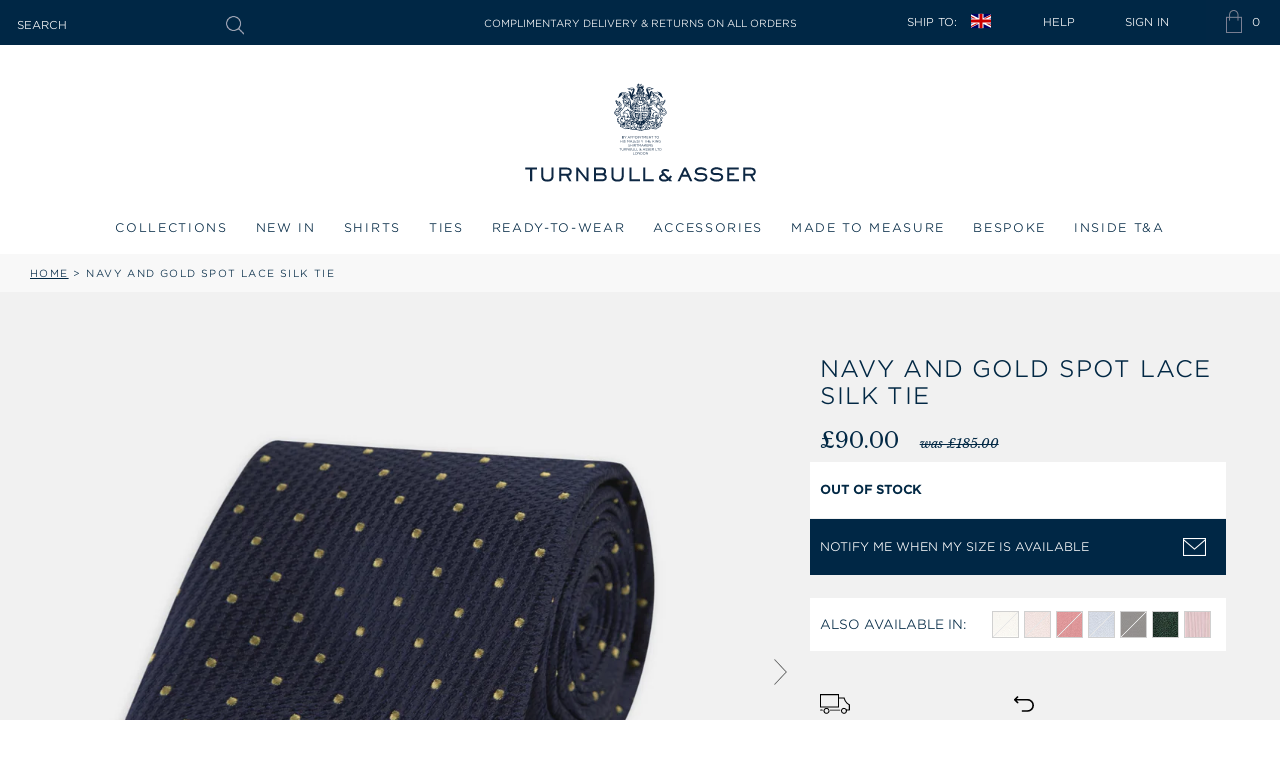

--- FILE ---
content_type: text/html; charset=utf-8
request_url: https://turnbullandasser.co.uk/products/navy-and-gold-spot-lace-silk-tie
body_size: 58752
content:
<!doctype html>
<html class="no-js supports-no-cookies" lang="en">
    <head>
        <!-- Google Consent Mode V2 Consentmo -->
        <script id="consentmo-gcmv2-integration">
    /*
     * Options:
     * - true: set default consent for all regions
     * - false: set default consent when the cookie bar active
     */
    const isSetDefaultConsent = true;

    window.dataLayer = window.dataLayer || [];
    function gtag() {
        dataLayer.push(arguments);
    }

    const getCsmCookie = cookieName =>
        document.cookie
            .split(';')
            .map(c => c.trim())
            .find(c => c.startsWith(`${cookieName}=`))
            ?.split('=')[1] ?? undefined;
    const getCsmStorage = () => {
        try {
            const storage = localStorage.getItem('gdprCache');
            if (!storage) return undefined;
            const parsed = JSON.parse(storage);
            const settings = parsed.getCookieConsentSettings && JSON.parse(parsed.getCookieConsentSettings);
            return {
                settings,
                cookieConsentName: `cookieconsent_status${settings?.cookie_name || ''}`,
            };
        } catch {
            return undefined;
        }
    };

    const csmStorage = getCsmStorage();
    const cookieName = csmStorage?.cookieConsentName || 'cookieconsent_status';
    const csmCookieConsent = getCsmCookie(cookieName);
    const csmCookiePreferences = getCsmCookie('cookieconsent_preferences_disabled');

    if (isSetDefaultConsent) {
        let consentValues = {
            analytics: 'denied',
            marketing: 'denied',
            functionality: 'denied',
        };
        let adsDataRedaction = false;
        let urlPassthrough = false;

        if (csmCookieConsent && csmCookiePreferences !== undefined) {
            consentValues.analytics = csmCookiePreferences.indexOf('analytics') >= 0 ? 'denied' : 'granted';
            consentValues.marketing = csmCookiePreferences.indexOf('marketing') >= 0 ? 'denied' : 'granted';
            consentValues.functionality = csmCookiePreferences.indexOf('functionality') >= 0 ? 'denied' : 'granted';

            if (csmStorage && csmStorage?.settings?.gcm_options?.state == '1') {
                adsDataRedaction = csmStorage.settings.gcm_options?.ads_data_redaction || false;
                urlPassthrough = csmStorage.settings.gcm_options?.url_passthrough || false;
            }
        }

        gtag('consent', 'default', {
            ad_storage: consentValues.marketing,
            ad_personalization: consentValues.marketing,
            ad_user_data: consentValues.marketing,
            analytics_storage: consentValues.analytics,
            functionality_storage: consentValues.functionality,
            personalization_storage: consentValues.functionality,
            security_storage: 'granted',
            wait_for_update: 1500,
        });
        gtag('set', 'ads_data_redaction', adsDataRedaction);
        gtag('set', 'url_passthrough', urlPassthrough);
    }

    document.addEventListener('consentmoSignal', function (event) {
        const csmSignal = event.detail;
        const consentState = csmSignal.integration?.gcm?.isEnabled ? csmSignal.integration.gcm.state : csmSignal.state;

        gtag('consent', !isSetDefaultConsent ? 'default' : 'update', consentState);
        if (csmSignal.integration?.gcm?.isEnabled) {
            gtag('set', 'ads_data_redaction', csmSignal.integration.gcm.adsDataRedaction);
            gtag('set', 'url_passthrough', csmSignal.integration.gcm.urlPassthrough);
        }
    });
</script>

        <!-- Microsoft UET integration script Consentmo -->
        <!-- Microsoft Consent Mode blocking script from Consentmo GDPR app -->
<script id="consentmo-mcm-integration-script">
    const uetIDs = '22023416'; // here you need to add the Microsoft tag ID/s
    function initUETTag(tagId, isGranted) {
        (function (w, d, t, r, u) {
            var f, n, i;
            (w[u] = w[u] || []),
                (f = function () {
                    var o = {
                        ti: tagId,
                        enableAutoSpaTracking: true,
                    };
                    o.q = w[u];
                    w[u] = new UET(o);
                    w[u].push('consent', 'default', {
                        ad_storage: isGranted ? 'granted' : 'denied',
                    });

                    w[u].push('pageLoad');
                }),
                (n = d.createElement(t)),
                (n.src = r),
                (n.async = 1),
                (n.onload = n.onreadystatechange =
                    function () {
                        var s = this.readyState;
                        (s && s !== 'loaded' && s !== 'complete') || (f(), (n.onload = n.onreadystatechange = null));
                    }),
                (i = d.getElementsByTagName(t)[0]),
                i.parentNode.insertBefore(n, i);
        })(window, document, 'script', '//bat.bing.com/bat.js', 'uetq');
    }

    function setMicrosoftConsent(type = 'default', isGranted = false, executeUET) {
        window.uetq = window.uetq || [];
        window.uetq.push('consent', type, {
            ad_storage: isGranted ? 'granted' : 'denied',
        });
        if (executeUET) {
            const uetIDsArr = uetIDs.split(',');
            uetIDsArr.forEach(uetID => {
                initUETTag(uetID, isGranted);
            });
        }
    }
    document.addEventListener('consentmoSignal', function (eventData) {
        const consentPreferences = eventData.detail.preferences;
        const isMarketingEnabled = consentPreferences.marketing;
        const isConsentByInteraction = !eventData.detail.initialConsent;
        const gdprCache = localStorage.getItem('gdprCache') ? JSON.parse(localStorage.getItem('gdprCache')) : null;
        const updatedPreferences = gdprCache?.updatedPreferences;
        const cpdCookie = (document.cookie.match(
            /^(?:.*;)?\s*cookieconsent_preferences_disabled(\s*=\s*([^;]+)?)(?:.*)?$/
        ) || [, null])[1];
        if (cpdCookie === null) {
            setMicrosoftConsent('default', isMarketingEnabled);
            setMicrosoftConsent('update', isMarketingEnabled, true);
        } else {
            if (isConsentByInteraction) {
                setMicrosoftConsent('update', isMarketingEnabled);
            } else {
                if (typeof updatedPreferences !== 'undefined' && updatedPreferences !== null) {
                    setMicrosoftConsent('default', isMarketingEnabled);
                    setMicrosoftConsent('update', isMarketingEnabled, true);
                } else {
                    setMicrosoftConsent('default', isMarketingEnabled, true);
                }
            }
        }
    });
</script>


        <meta charset="utf-8">
        <meta http-equiv="X-UA-Compatible" content="IE=edge">
        <meta name="viewport" content="width=device-width,initial-scale=1">
        <meta name="theme-color" content="#c4cdd5"><meta name="p:domain_verify" content="6197e619a892998bffd3a74ee8861e4a"/>
<link rel="canonical" href="https://turnbullandasser.co.uk/products/navy-and-gold-spot-lace-silk-tie">
        <link rel="alternate" href="https://turnbullandasser.co.uk/products/navy-and-gold-spot-lace-silk-tie" hreflang="en" />
<link rel="alternate" href="https://turnbullandasser.co.uk/products/navy-and-gold-spot-lace-silk-tie" hreflang="en-gb" />
<link rel="alternate" href="https://turnbullandasser.co.uk/products/navy-and-gold-spot-lace-silk-tie" hreflang="en-ie" />
<link rel="alternate" href="https://turnbullandasser.co.uk/products/navy-and-gold-spot-lace-silk-tie" hreflang="en-cn" />
<link rel="alternate" href="https://turnbullandasser.co.uk/products/navy-and-gold-spot-lace-silk-tie" hreflang="en-au" />
<link rel="alternate" href="https://turnbullandasser.com/products/navy-and-gold-spot-lace-silk-tie" hreflang="en-us" />
<link rel="alternate" href="https://turnbullandasser.com/products/navy-and-gold-spot-lace-silk-tie" hreflang="en-ca" />
<link rel="alternate" href="https://turnbullandasser.com/products/navy-and-gold-spot-lace-silk-tie" hreflang="en-br" />
<link rel="alternate" href="https://turnbullandasser.com/products/navy-and-gold-spot-lace-silk-tie" hreflang="x-default" />

<link
                rel="shortcut icon"
                href="//turnbullandasser.co.uk/cdn/shop/files/T_A_EGG_200x200_46d56b44-8fd5-4f86-b038-22dedab1d29a_32x32.png?v=1762529602"
                type="image/png"
            ><title>Navy &amp; Gold Spot Lace Silk Tie | Turnbull &amp; Asser</title><meta name="description" content="Buy a Navy &amp; Gold Spot Lace Silk Tie from Turnbull &amp; Asser - superior quality and craftsmanship since 1885. Free UK delivery. Shop now."><script>
            const store_id = '26762543149';
            const store_domain = 'turnbullandasser.co.uk';
            const colour_map = [
                
                    
                    
                        {
                            "colour_name": "AMBER",
                            
                            
                            "new_colour_code": "31AG",
                            "colour_image": "//turnbullandasser.co.uk/cdn/shop/files/31AG_AMBER.jpg?crop=center&height=25&v=1753715426&width=25"
                        },
                    
                        {
                            "colour_name": "Antique Pink Multi",
                            
                            
                            "new_colour_code": "134G",
                            "colour_image": "//turnbullandasser.co.uk/cdn/shop/files/134G_White_with_Antique_Pink_Multi.jpg?crop=center&height=25&v=1753198488&width=25"
                        },
                    
                        {
                            "colour_name": "Antique Pink Multi ",
                            
                            
                            "new_colour_code": "158G",
                            "colour_image": "//turnbullandasser.co.uk/cdn/shop/files/158G_Antique_Pink_Multi.jpg?crop=center&height=25&v=1753784811&width=25"
                        },
                    
                        {
                            "colour_name": "Ash",
                            
                            "old_colour_code": "47",
                            "new_colour_code": "46G",
                            "colour_image": "//turnbullandasser.co.uk/cdn/shop/files/ASH.jpg?crop=center&height=25&v=1740563260&width=25"
                        },
                    
                        {
                            "colour_name": "AVIO BLUE",
                            
                            
                            "new_colour_code": "47AG",
                            "colour_image": "//turnbullandasser.co.uk/cdn/shop/files/47AG_AVIO_BLUE.jpg?crop=center&height=25&v=1753715826&width=25"
                        },
                    
                        {
                            "colour_name": "Azzurro",
                            
                            "old_colour_code": "06",
                            "new_colour_code": "41G",
                            "colour_image": "//turnbullandasser.co.uk/cdn/shop/files/AZZURRO.jpg?crop=center&height=25&v=1740563260&width=25"
                        },
                    
                        {
                            "colour_name": "Azzurro Melange",
                            
                            "old_colour_code": "32",
                            "new_colour_code": "82G",
                            "colour_image": "//turnbullandasser.co.uk/cdn/shop/files/AZZURRO_MELANGE.jpg?crop=center&height=25&v=1740563260&width=25"
                        },
                    
                        {
                            "colour_name": "Baby Pink and White",
                            
                            
                            "new_colour_code": "178G",
                            "colour_image": "//turnbullandasser.co.uk/cdn/shop/files/178G_White_with_Baby_Pink.jpg?crop=center&height=25&v=1753200717&width=25"
                        },
                    
                        {
                            "colour_name": "Baby Pink Multi",
                            
                            
                            "new_colour_code": "135G",
                            "colour_image": "//turnbullandasser.co.uk/cdn/shop/files/135G_White_with_Baby_Pink_Multi.jpg?crop=center&height=25&v=1753198568&width=25"
                        },
                    
                        {
                            "colour_name": "Baby Pink Multi",
                            
                            
                            "new_colour_code": "159G",
                            "colour_image": "//turnbullandasser.co.uk/cdn/shop/files/159G_Baby_Pink_Multi.jpg?crop=center&height=25&v=1753784910&width=25"
                        },
                    
                        {
                            "colour_name": "Banana",
                            
                            "old_colour_code": "24",
                            "new_colour_code": "57AG",
                            "colour_image": "//turnbullandasser.co.uk/cdn/shop/files/BANANA.jpg?crop=center&height=25&v=1740563259&width=25"
                        },
                    
                        {
                            "colour_name": "Beige",
                            "colour_hex": "#F5F5DC",
                            "old_colour_code": "27",
                            
                            "colour_image": "//turnbullandasser.co.uk/cdn/shop/files/BEIGE.jpg?crop=center&height=25&v=1740563260&width=25"
                        },
                    
                        {
                            "colour_name": "Beige Multi",
                            "colour_hex": "#F5F5DC:#F5F5F5",
                            "old_colour_code": "45",
                            
                            "colour_image": "//turnbullandasser.co.uk/cdn/shop/files/BEIGE_MULTI.jpg?crop=center&height=25&v=1740563259&width=25"
                        },
                    
                        {
                            "colour_name": "Black",
                            "colour_hex": "#1C1C1C",
                            "old_colour_code": "02",
                            "new_colour_code": "00G",
                            "colour_image": "//turnbullandasser.co.uk/cdn/shop/files/BLACK.jpg?crop=center&height=25&v=1740563260&width=25"
                        },
                    
                        {
                            "colour_name": "Blackberry",
                            
                            "old_colour_code": "63",
                            "new_colour_code": "63G",
                            "colour_image": "//turnbullandasser.co.uk/cdn/shop/files/BLACKBERRY.jpg?crop=center&height=25&v=1740563259&width=25"
                        },
                    
                        {
                            "colour_name": "Blue",
                            "colour_hex": "#3C78D8",
                            "old_colour_code": "78",
                            
                            "colour_image": "//turnbullandasser.co.uk/cdn/shop/files/BLUE.jpg?crop=center&height=25&v=1740563155&width=25"
                        },
                    
                        {
                            "colour_name": "BLUE",
                            
                            
                            "new_colour_code": "42G",
                            "colour_image": "//turnbullandasser.co.uk/cdn/shop/files/42G_BLUE.jpg?crop=center&height=25&v=1753715763&width=25"
                        },
                    
                        {
                            "colour_name": "Blue and Green Multi",
                            
                            
                            "new_colour_code": "143G",
                            "colour_image": "//turnbullandasser.co.uk/cdn/shop/files/143G_Blue_with_Green_Multi.jpg?crop=center&height=25&v=1753199751&width=25"
                        },
                    
                        {
                            "colour_name": "Blue and Purple Multi",
                            
                            
                            "new_colour_code": "145G",
                            "colour_image": "//turnbullandasser.co.uk/cdn/shop/files/145G_Blue_with_Purple_Multi.jpg?crop=center&height=25&v=1753199965&width=25"
                        },
                    
                        {
                            "colour_name": "BLUE AND WHITE",
                            
                            
                            "new_colour_code": "126G",
                            "colour_image": "//turnbullandasser.co.uk/cdn/shop/files/126G_BLUE_AND_WHITE.jpg?crop=center&height=25&v=1753720407&width=25"
                        },
                    
                        {
                            "colour_name": "Blue and Yellow Multi",
                            
                            
                            "new_colour_code": "144G",
                            "colour_image": "//turnbullandasser.co.uk/cdn/shop/files/144G_Blue_with_Yellow_Multi.jpg?crop=center&height=25&v=1753199891&width=25"
                        },
                    
                        {
                            "colour_name": "BLUE BONNET",
                            
                            
                            "new_colour_code": "41AG",
                            "colour_image": "//turnbullandasser.co.uk/cdn/shop/files/41AG_BLUE_BONNET.jpg?crop=center&height=25&v=1753715614&width=25"
                        },
                    
                        {
                            "colour_name": "Blue Steel Multi",
                            
                            
                            "new_colour_code": "170G",
                            "colour_image": "//turnbullandasser.co.uk/cdn/shop/files/170G_Blue_Steel_Multi.jpg?crop=center&height=25&v=1753200544&width=25"
                        },
                    
                        {
                            "colour_name": "Blue with Green Multi",
                            
                            
                            "new_colour_code": "143G",
                            "colour_image": "//turnbullandasser.co.uk/cdn/shop/files/143G_Blue_with_Green_Multi_ab6dffe1-9524-4902-971e-037d28ad6cac.jpg?crop=center&height=25&v=1753721612&width=25"
                        },
                    
                        {
                            "colour_name": "Blue with Purple Multi",
                            
                            
                            "new_colour_code": "145G",
                            "colour_image": "//turnbullandasser.co.uk/cdn/shop/files/145G_Blue_with_Purple_Multi_bed88322-fceb-40b4-81a7-7603880d50ab.jpg?crop=center&height=25&v=1753721660&width=25"
                        },
                    
                        {
                            "colour_name": "Blue with Purple Navy ",
                            
                            
                            "new_colour_code": "147G",
                            "colour_image": "//turnbullandasser.co.uk/cdn/shop/files/147G_Blue_with_Purple_Navy.jpg?crop=center&height=25&v=1753782255&width=25"
                        },
                    
                        {
                            "colour_name": "Brown Multi",
                            "colour_hex": "#8B4513:#F5F5F5",
                            "old_colour_code": "43",
                            
                            "colour_image": "//turnbullandasser.co.uk/cdn/shop/files/BROWN_MULTI.jpg?crop=center&height=25&v=1740563259&width=25"
                        },
                    
                        {
                            "colour_name": "Burgundy",
                            "colour_hex": "#800020",
                            "old_colour_code": "09",
                            "new_colour_code": "66G",
                            "colour_image": "//turnbullandasser.co.uk/cdn/shop/files/BURGUNDY.jpg?crop=center&height=25&v=1740563260&width=25"
                        },
                    
                        {
                            "colour_name": "Burgundy Multi",
                            "colour_hex": "#800020:#F5F5F5",
                            "old_colour_code": "48",
                            
                            "colour_image": "//turnbullandasser.co.uk/cdn/shop/files/BURGUNDY_MULTI.jpg?crop=center&height=25&v=1740563260&width=25"
                        },
                    
                        {
                            "colour_name": "Burgundy Multi",
                            
                            
                            "new_colour_code": "137G",
                            "colour_image": "//turnbullandasser.co.uk/cdn/shop/files/137G_White_with_Burgundy_Multi.jpg?crop=center&height=25&v=1753198764&width=25"
                        },
                    
                        {
                            "colour_name": "Burgundy Multi",
                            
                            
                            "new_colour_code": "153G",
                            "colour_image": "//turnbullandasser.co.uk/cdn/shop/files/153G_Burgundy_Multi.jpg?crop=center&height=25&v=1753784263&width=25"
                        },
                    
                        {
                            "colour_name": "Burgundy with White",
                            
                            
                            "new_colour_code": "174G",
                            "colour_image": "//turnbullandasser.co.uk/cdn/shop/files/174G_Burgundy_with_White.jpg?crop=center&height=25&v=1753788374&width=25"
                        },
                    
                        {
                            "colour_name": "Camel",
                            "colour_hex": "#C19A6B",
                            "old_colour_code": "26",
                            "new_colour_code": "88G",
                            "colour_image": "//turnbullandasser.co.uk/cdn/shop/files/CAMEL.jpg?crop=center&height=25&v=1740563260&width=25"
                        },
                    
                        {
                            "colour_name": "CAMEL",
                            
                            
                            "new_colour_code": "123G",
                            "colour_image": "//turnbullandasser.co.uk/cdn/shop/files/123G_CAMEL.jpg?crop=center&height=25&v=1753719142&width=25"
                        },
                    
                        {
                            "colour_name": "Camel Multi",
                            "colour_hex": "#C19A6B:#F5F5F5",
                            "old_colour_code": "44",
                            
                            "colour_image": "//turnbullandasser.co.uk/cdn/shop/files/CAMEL_MULTI.jpg?crop=center&height=25&v=1740563260&width=25"
                        },
                    
                        {
                            "colour_name": "Canary Yellow",
                            "colour_hex": "#FFD700",
                            "old_colour_code": "11",
                            "new_colour_code": "59G",
                            "colour_image": "//turnbullandasser.co.uk/cdn/shop/files/CANARY_YELLOW.jpg?crop=center&height=25&v=1740563260&width=25"
                        },
                    
                        {
                            "colour_name": "Centric Blue Multi",
                            
                            
                            "new_colour_code": "173G",
                            "colour_image": "//turnbullandasser.co.uk/cdn/shop/files/173G_Cendre_Blue_Multi_1.jpg?crop=center&height=25&v=1753201787&width=25"
                        },
                    
                        {
                            "colour_name": "Cerise Red Multi",
                            
                            
                            
                            "colour_image": "//turnbullandasser.co.uk/cdn/shop/files/166G_Cerise_Red_Multi.jpg?crop=center&height=25&v=1753785683&width=25"
                        },
                    
                        {
                            "colour_name": "Charcoal Melange",
                            "colour_hex": "#333333",
                            "old_colour_code": "03",
                            "new_colour_code": "86G",
                            "colour_image": "//turnbullandasser.co.uk/cdn/shop/files/CHARCOAL_MELANGE.jpg?crop=center&height=25&v=1740563260&width=25"
                        },
                    
                        {
                            "colour_name": "Charcoal",
                            
                            "old_colour_code": "72",
                            "new_colour_code": "47G",
                            "colour_image": "//turnbullandasser.co.uk/cdn/shop/files/CHARCOAL.jpg?crop=center&height=25&v=1740563259&width=25"
                        },
                    
                        {
                            "colour_name": "Chartreuse Lemon",
                            "colour_hex": "#7FFF00",
                            "old_colour_code": "68",
                            "new_colour_code": "58G",
                            "colour_image": "//turnbullandasser.co.uk/cdn/shop/files/CHARTREUSE_LEMON.jpg?crop=center&height=25&v=1740563260&width=25"
                        },
                    
                        {
                            "colour_name": "CITRUS",
                            
                            
                            "new_colour_code": "32G",
                            "colour_image": "//turnbullandasser.co.uk/cdn/shop/files/32G_CITRUS.jpg?crop=center&height=25&v=1753715498&width=25"
                        },
                    
                        {
                            "colour_name": "Clementine",
                            
                            "old_colour_code": "14",
                            "new_colour_code": "94G",
                            "colour_image": "//turnbullandasser.co.uk/cdn/shop/files/CLEMENTINE.jpg?crop=center&height=25&v=1740563259&width=25"
                        },
                    
                        {
                            "colour_name": "Coffee",
                            
                            "old_colour_code": "67",
                            "new_colour_code": "100G",
                            "colour_image": "//turnbullandasser.co.uk/cdn/shop/files/COFFEE.jpg?crop=center&height=25&v=1740563260&width=25"
                        },
                    
                        {
                            "colour_name": "Cognac",
                            
                            "old_colour_code": "101",
                            "new_colour_code": "89G",
                            "colour_image": "//turnbullandasser.co.uk/cdn/shop/files/COGNAC.jpg?crop=center&height=25&v=1740563260&width=25"
                        },
                    
                        {
                            "colour_name": "Colony Blue and White",
                            
                            
                            "new_colour_code": "179G",
                            "colour_image": "//turnbullandasser.co.uk/cdn/shop/files/179G_White_with_Colony_Blue.jpg?crop=center&height=25&v=1753200788&width=25"
                        },
                    
                        {
                            "colour_name": "Colony Blue Multi",
                            
                            
                            "new_colour_code": "154G",
                            "colour_image": "//turnbullandasser.co.uk/cdn/shop/files/154G_Colony_Blue_Multi.jpg?crop=center&height=25&v=1753200232&width=25"
                        },
                    
                        {
                            "colour_name": "Colony Blue with White",
                            
                            
                            "new_colour_code": "177G",
                            "colour_image": "//turnbullandasser.co.uk/cdn/shop/files/177G_Colony_Blue_with_White.jpg?crop=center&height=25&v=1753794010&width=25"
                        },
                    
                        {
                            "colour_name": "Concrete",
                            
                            "old_colour_code": "75",
                            "new_colour_code": "98G",
                            "colour_image": "//turnbullandasser.co.uk/cdn/shop/files/CONCRETE.jpg?crop=center&height=25&v=1740563260&width=25"
                        },
                    
                        {
                            "colour_name": "Coral and Pink",
                            
                            
                            "new_colour_code": "125G",
                            "colour_image": "//turnbullandasser.co.uk/cdn/shop/files/125G_White_with_Coral.jpg?crop=center&height=25&v=1753197718&width=25"
                        },
                    
                        {
                            "colour_name": "Coral Multi",
                            
                            
                            "new_colour_code": "138G",
                            "colour_image": "//turnbullandasser.co.uk/cdn/shop/files/138G_White_with_Coral_Multi.jpg?crop=center&height=25&v=1753198813&width=25"
                        },
                    
                        {
                            "colour_name": "Coral Multi",
                            
                            
                            "new_colour_code": "152G",
                            "colour_image": "//turnbullandasser.co.uk/cdn/shop/files/152G_Coral_Multi.jpg?crop=center&height=25&v=1753784119&width=25"
                        },
                    
                        {
                            "colour_name": "Cream Multi",
                            "colour_hex": "#FFFDD0:#F5F5F5",
                            "old_colour_code": "51",
                            
                            "colour_image": "//turnbullandasser.co.uk/cdn/shop/files/CREAM_MULTI.jpg?crop=center&height=25&v=1740563260&width=25"
                        },
                    
                        {
                            "colour_name": "Dark Chocolate",
                            
                            "old_colour_code": "25",
                            "new_colour_code": "44G",
                            "colour_image": "//turnbullandasser.co.uk/cdn/shop/files/DARK_CHOCOLATE.jpg?crop=center&height=25&v=1740563259&width=25"
                        },
                    
                        {
                            "colour_name": "Dark Chocolate",
                            
                            
                            "new_colour_code": "25G",
                            "colour_image": "//turnbullandasser.co.uk/cdn/shop/files/DARK_CHOCOLATE.jpg?crop=center&height=25&v=1740563259&width=25"
                        },
                    
                        {
                            "colour_name": "Dark Chocolate and Pale Blue",
                            
                            "old_colour_code": "108",
                            "new_colour_code": "111G",
                            "colour_image": "//turnbullandasser.co.uk/cdn/shop/files/DARK_CHOCOLATE_BLUE_PALE.jpg?crop=center&height=25&v=1740563259&width=25"
                        },
                    
                        {
                            "colour_name": "Dark Navy",
                            
                            
                            "new_colour_code": "39G",
                            "colour_image": "//turnbullandasser.co.uk/cdn/shop/files/NAVY.jpg?crop=center&height=25&v=1740563260&width=25"
                        },
                    
                        {
                            "colour_name": "DARK NAVY 2",
                            
                            
                            "new_colour_code": "39AG",
                            "colour_image": "//turnbullandasser.co.uk/cdn/shop/files/39AG_DARK_NAVY_2.jpg?crop=center&height=25&v=1753715560&width=25"
                        },
                    
                        {
                            "colour_name": "Dark Red and White",
                            
                            
                            "new_colour_code": "129G",
                            "colour_image": "//turnbullandasser.co.uk/cdn/shop/files/129G_White_with_Dark_Red.jpg?crop=center&height=25&v=1753197837&width=25"
                        },
                    
                        {
                            "colour_name": "Dark Red Multi",
                            
                            
                            "new_colour_code": "136G",
                            "colour_image": "//turnbullandasser.co.uk/cdn/shop/files/136G_White_with_Dark_Red_Multi.jpg?crop=center&height=25&v=1753198629&width=25"
                        },
                    
                        {
                            "colour_name": "Dark Red Multi",
                            
                            
                            "new_colour_code": "162G",
                            "colour_image": "//turnbullandasser.co.uk/cdn/shop/files/162G_Dark_Red_Multi.jpg?crop=center&height=25&v=1753785364&width=25"
                        },
                    
                        {
                            "colour_name": "DENIM",
                            
                            
                            "new_colour_code": "124G",
                            "colour_image": "//turnbullandasser.co.uk/cdn/shop/files/DENIM_BLUE_124G_a5fcfb01-f58c-4cf9-b04d-7df2a6d28ea9.jpg?crop=center&height=25&v=1753719192&width=25"
                        },
                    
                        {
                            "colour_name": "Denim Blue",
                            
                            
                            "new_colour_code": "124G",
                            "colour_image": "//turnbullandasser.co.uk/cdn/shop/files/DENIM_BLUE_124G.jpg?crop=center&height=25&v=1751536930&width=25"
                        },
                    
                        {
                            "colour_name": "Fern Green",
                            "colour_hex": "#4F7942",
                            "old_colour_code": "61",
                            "new_colour_code": "56G",
                            "colour_image": "//turnbullandasser.co.uk/cdn/shop/files/FERN.jpg?crop=center&height=25&v=1740563260&width=25"
                        },
                    
                        {
                            "colour_name": "Flint Grey",
                            
                            
                            "new_colour_code": "121G",
                            "colour_image": "//turnbullandasser.co.uk/cdn/shop/files/LIGHT_GRAY_MELANGE.jpg?crop=center&height=25&v=1740563259&width=25"
                        },
                    
                        {
                            "colour_name": "Forest Green",
                            "colour_hex": "#228B22",
                            "old_colour_code": "19",
                            "new_colour_code": "50G",
                            "colour_image": "//turnbullandasser.co.uk/cdn/shop/files/FOREST_GREEN.jpg?crop=center&height=25&v=1740563260&width=25"
                        },
                    
                        {
                            "colour_name": "Forest Green and Navy",
                            
                            "old_colour_code": "107",
                            "new_colour_code": "110G",
                            "colour_image": "//turnbullandasser.co.uk/cdn/shop/files/FOREST_GREEN_NAVY.jpg?crop=center&height=25&v=1740563260&width=25"
                        },
                    
                        {
                            "colour_name": "Forest Melange",
                            
                            "old_colour_code": "39",
                            "new_colour_code": "80G",
                            "colour_image": "//turnbullandasser.co.uk/cdn/shop/files/FOREST_MELANGE.jpg?crop=center&height=25&v=1740563259&width=25"
                        },
                    
                        {
                            "colour_name": "Gold Multi",
                            "colour_hex": "#D4AF37:#F5F5F5",
                            "old_colour_code": "42",
                            
                            "colour_image": "//turnbullandasser.co.uk/cdn/shop/files/GOLD_MULTI.jpg?crop=center&height=25&v=1740563260&width=25"
                        },
                    
                        {
                            "colour_name": "Graphite Melange",
                            "colour_hex": "#4B4B4B",
                            "old_colour_code": "69",
                            "new_colour_code": "85G",
                            "colour_image": "//turnbullandasser.co.uk/cdn/shop/files/GRAPHITE_MELANGE.jpg?crop=center&height=25&v=1740563260&width=25"
                        },
                    
                        {
                            "colour_name": "Grey",
                            "colour_hex": "#7D7D7D",
                            "old_colour_code": "04",
                            "new_colour_code": "45G",
                            "colour_image": "//turnbullandasser.co.uk/cdn/shop/files/GREY.jpg?crop=center&height=25&v=1740563260&width=25"
                        },
                    
                        {
                            "colour_name": "Grey and White",
                            
                            
                            "new_colour_code": "140G",
                            "colour_image": "//turnbullandasser.co.uk/cdn/shop/files/140G_White_with_Grey.jpg?crop=center&height=25&v=1753198974&width=25"
                        },
                    
                        {
                            "colour_name": "Grey Multi ",
                            
                            
                            "new_colour_code": "156G",
                            "colour_image": "//turnbullandasser.co.uk/cdn/shop/files/156G_Grey_Multi.jpg?crop=center&height=25&v=1753784387&width=25"
                        },
                    
                        {
                            "colour_name": "HONEYSUCKLE",
                            
                            
                            "new_colour_code": "67AG",
                            "colour_image": "//turnbullandasser.co.uk/cdn/shop/files/67AG_HONEYSUCKLE.jpg?crop=center&height=25&v=1753716006&width=25"
                        },
                    
                        {
                            "colour_name": "INDIGO/WHITE CHECK",
                            
                            
                            "new_colour_code": "116G",
                            "colour_image": "//turnbullandasser.co.uk/cdn/shop/files/116G_INDIGO_WHITE_CHECK.jpg?crop=center&height=25&v=1753794472&width=25"
                        },
                    
                        {
                            "colour_name": "Ivory",
                            "colour_hex": "#FFFFF0",
                            "old_colour_code": "71",
                            "new_colour_code": "35G",
                            "colour_image": "//turnbullandasser.co.uk/cdn/shop/files/35G_IVORY.jpg?crop=center&height=25&v=1752753706&width=25"
                        },
                    
                        {
                            "colour_name": "Kelly Green",
                            "colour_hex": "#4CBB17",
                            "old_colour_code": "60",
                            "new_colour_code": "55G",
                            "colour_image": "//turnbullandasser.co.uk/cdn/shop/files/KELLY.jpg?crop=center&height=25&v=1740563260&width=25"
                        },
                    
                        {
                            "colour_name": "Lemon Juice",
                            "colour_hex": "#FFF44F",
                            "old_colour_code": "70",
                            "new_colour_code": "60G",
                            "colour_image": "//turnbullandasser.co.uk/cdn/shop/files/LEMON_JUYCE.jpg?crop=center&height=25&v=1740563259&width=25"
                        },
                    
                        {
                            "colour_name": "Light Grey Melange",
                            
                            "old_colour_code": "31",
                            "new_colour_code": "83G",
                            "colour_image": "//turnbullandasser.co.uk/cdn/shop/files/LIGHT_GRAY_MELANGE.jpg?crop=center&height=25&v=1740563259&width=25"
                        },
                    
                        {
                            "colour_name": "Light Grey Multi",
                            
                            
                            "new_colour_code": "171G",
                            "colour_image": "//turnbullandasser.co.uk/cdn/shop/files/171G_Light_Grey_Multi.jpg?crop=center&height=25&v=1753200591&width=25"
                        },
                    
                        {
                            "colour_name": "Light Grey Multi",
                            
                            
                            "new_colour_code": "171G",
                            "colour_image": "//turnbullandasser.co.uk/cdn/shop/files/171G_Light_Grey_Multi_f287841d-bb29-418a-bbc9-c3e1fb3c3ace.jpg?crop=center&height=25&v=1753786478&width=25"
                        },
                    
                        {
                            "colour_name": "Light Grey Multi",
                            "colour_hex": "171G",
                            
                            
                            "colour_image": "//turnbullandasser.co.uk/cdn/shop/files/171G_Light_Grey_Multi_f287841d-bb29-418a-bbc9-c3e1fb3c3ace.jpg?crop=center&height=25&v=1753786478&width=25"
                        },
                    
                        {
                            "colour_name": "Light Petrol",
                            
                            "old_colour_code": "73",
                            "new_colour_code": "50AG",
                            "colour_image": "//turnbullandasser.co.uk/cdn/shop/files/LIGHT_PETROL.jpg?crop=center&height=25&v=1740563260&width=25"
                        },
                    
                        {
                            "colour_name": "LIGHT PINK",
                            
                            
                            "new_colour_code": "64AG",
                            "colour_image": "//turnbullandasser.co.uk/cdn/shop/files/64AG_LIGHT_PINK.jpg?crop=center&height=25&v=1753715928&width=25"
                        },
                    
                        {
                            "colour_name": "Light Sage Multi",
                            
                            
                            "new_colour_code": "172G",
                            "colour_image": "//turnbullandasser.co.uk/cdn/shop/files/172G_Light_Sage_Multi.jpg?crop=center&height=25&v=1753200659&width=25"
                        },
                    
                        {
                            "colour_name": "Lilac",
                            "colour_hex": "#C8A2C8",
                            "old_colour_code": "18",
                            "new_colour_code": "64G",
                            "colour_image": "//turnbullandasser.co.uk/cdn/shop/files/LILAC.jpg?crop=center&height=25&v=1740563260&width=25"
                        },
                    
                        {
                            "colour_name": "Lilac Multi",
                            "colour_hex": "#C8A2C8:#F5F5F5",
                            "old_colour_code": "52",
                            
                            "colour_image": "//turnbullandasser.co.uk/cdn/shop/files/LILAC_MULTI.jpg?crop=center&height=25&v=1740563260&width=25"
                        },
                    
                        {
                            "colour_name": "Lilac Multi",
                            
                            
                            "new_colour_code": "168G",
                            "colour_image": "//turnbullandasser.co.uk/cdn/shop/files/168G_Lilac_Multi.jpg?crop=center&height=25&v=1753785926&width=25"
                        },
                    
                        {
                            "colour_name": "Lime",
                            "colour_hex": "#BFFF00",
                            "old_colour_code": "62",
                            "new_colour_code": "57G",
                            "colour_image": "//turnbullandasser.co.uk/cdn/shop/files/LIME.jpg?crop=center&height=25&v=1740563260&width=25"
                        },
                    
                        {
                            "colour_name": "Melon Green",
                            "colour_hex": "#98FF98",
                            "old_colour_code": "20",
                            "new_colour_code": "54G",
                            "colour_image": "//turnbullandasser.co.uk/cdn/shop/files/MELON_GREEN.jpg?crop=center&height=25&v=1740563259&width=25"
                        },
                    
                        {
                            "colour_name": "Mid Blue",
                            
                            "old_colour_code": "50",
                            
                            "colour_image": "//turnbullandasser.co.uk/cdn/shop/files/MID_BLUE.jpg?crop=center&height=25&v=1740563259&width=25"
                        },
                    
                        {
                            "colour_name": "Midnight",
                            "colour_hex": "#191970",
                            "old_colour_code": "55",
                            "new_colour_code": "28AG",
                            "colour_image": "//turnbullandasser.co.uk/cdn/shop/files/MIDNIGHT.jpg?crop=center&height=25&v=1740563260&width=25"
                        },
                    
                        {
                            "colour_name": "Multicoloured",
                            "colour_hex": "#B3D4E0:#800020",
                            "old_colour_code": "28",
                            
                            "colour_image": "//turnbullandasser.co.uk/cdn/shop/files/MULTICOULOURED.jpg?crop=center&height=25&v=1740563259&width=25"
                        },
                    
                        {
                            "colour_name": "Multicoloured",
                            "colour_hex": "#C19A6B:#228B22",
                            "old_colour_code": "53",
                            
                            "colour_image": "//turnbullandasser.co.uk/cdn/shop/files/MULTICOLOURED2.jpg?crop=center&height=25&v=1740563260&width=25"
                        },
                    
                        {
                            "colour_name": "Navy",
                            "colour_hex": "#1E3A5F",
                            "old_colour_code": "05",
                            "new_colour_code": "40G",
                            "colour_image": "//turnbullandasser.co.uk/cdn/shop/files/NAVY.jpg?crop=center&height=25&v=1740563260&width=25"
                        },
                    
                        {
                            "colour_name": "Navy",
                            "colour_hex": "#1E3A5F",
                            "old_colour_code": "77",
                            "new_colour_code": "40G",
                            "colour_image": "//turnbullandasser.co.uk/cdn/shop/files/NAVY.jpg?crop=center&height=25&v=1740563260&width=25"
                        },
                    
                        {
                            "colour_name": "Navy",
                            
                            "old_colour_code": "05",
                            
                            "colour_image": "//turnbullandasser.co.uk/cdn/shop/files/NAVY_339a1971-3226-487f-a09a-95c70b3e4a97.jpg?crop=center&height=25&v=1755513620&width=25"
                        },
                    
                        {
                            "colour_name": "Navy",
                            
                            "old_colour_code": "05L",
                            
                            "colour_image": "//turnbullandasser.co.uk/cdn/shop/files/NAVY_339a1971-3226-487f-a09a-95c70b3e4a97.jpg?crop=center&height=25&v=1755513620&width=25"
                        },
                    
                        {
                            "colour_name": "Navy",
                            
                            "old_colour_code": "05S",
                            
                            "colour_image": "//turnbullandasser.co.uk/cdn/shop/files/NAVY_339a1971-3226-487f-a09a-95c70b3e4a97.jpg?crop=center&height=25&v=1755513620&width=25"
                        },
                    
                        {
                            "colour_name": "Navy and Azzurro",
                            
                            "old_colour_code": "103",
                            "new_colour_code": "106G",
                            "colour_image": "//turnbullandasser.co.uk/cdn/shop/files/NAVY_AZZURRO.jpg?crop=center&height=25&v=1740563260&width=25"
                        },
                    
                        {
                            "colour_name": "Navy and Pale Blue",
                            
                            "old_colour_code": "104",
                            "new_colour_code": "107G",
                            "colour_image": "//turnbullandasser.co.uk/cdn/shop/files/NAVY_BLUE_PALE.jpg?crop=center&height=25&v=1740563260&width=25"
                        },
                    
                        {
                            "colour_name": "Navy and Red",
                            
                            "old_colour_code": "102",
                            "new_colour_code": "105G",
                            "colour_image": "//turnbullandasser.co.uk/cdn/shop/files/NAVY_RED.jpg?crop=center&height=25&v=1740563259&width=25"
                        },
                    
                        {
                            "colour_name": "NAVY/ KHAKI CHECK",
                            
                            
                            "new_colour_code": "118G",
                            "colour_image": "//turnbullandasser.co.uk/cdn/shop/files/118G_NAVY_KHAKI_CHECK.jpg?crop=center&height=25&v=1753794514&width=25"
                        },
                    
                        {
                            "colour_name": "NAVY/KHAKI CHECK",
                            
                            
                            "new_colour_code": "119G",
                            "colour_image": "//turnbullandasser.co.uk/cdn/shop/files/119G_NAVY_KHAKI_CHECK.jpg?crop=center&height=25&v=1753794563&width=25"
                        },
                    
                        {
                            "colour_name": "Navy Melange",
                            
                            "old_colour_code": "46",
                            "new_colour_code": "81G",
                            "colour_image": "//turnbullandasser.co.uk/cdn/shop/files/NAVY_MELANGE.jpg?crop=center&height=25&v=1740563259&width=25"
                        },
                    
                        {
                            "colour_name": "NAVY/WHITE CHECK",
                            
                            
                            "new_colour_code": "120G",
                            "colour_image": "//turnbullandasser.co.uk/cdn/shop/files/120G_NAVY_WHITE_CHECK.jpg?crop=center&height=25&v=1753794605&width=25"
                        },
                    
                        {
                            "colour_name": "Nude Pink",
                            
                            "old_colour_code": "79",
                            
                            "colour_image": "//turnbullandasser.co.uk/cdn/shop/files/NUDE_PINK.jpg?crop=center&height=25&v=1740563259&width=25"
                        },
                    
                        {
                            "colour_name": "Ochre",
                            "colour_hex": "#CC7722",
                            "old_colour_code": "12",
                            
                            "colour_image": "//turnbullandasser.co.uk/cdn/shop/files/OCHRE.jpg?crop=center&height=25&v=1740563260&width=25"
                        },
                    
                        {
                            "colour_name": "Olive",
                            
                            "old_colour_code": "21",
                            "new_colour_code": "104G",
                            "colour_image": "//turnbullandasser.co.uk/cdn/shop/files/OLIVE.jpg?crop=center&height=25&v=1740563260&width=25"
                        },
                    
                        {
                            "colour_name": "Orange",
                            "colour_hex": "#FF8C00",
                            "old_colour_code": "13",
                            "new_colour_code": "70G",
                            "colour_image": "//turnbullandasser.co.uk/cdn/shop/files/ORANGE.jpg?crop=center&height=25&v=1740563260&width=25"
                        },
                    
                        {
                            "colour_name": "Oxblood",
                            
                            "old_colour_code": "99",
                            "new_colour_code": "96G",
                            "colour_image": "//turnbullandasser.co.uk/cdn/shop/files/OXBLOOD.jpg?crop=center&height=25&v=1740563260&width=25"
                        },
                    
                        {
                            "colour_name": "OXFORD BLUE",
                            
                            
                            "new_colour_code": "22G",
                            "colour_image": "//turnbullandasser.co.uk/cdn/shop/files/22G_OXFORD_BLUE.jpg?crop=center&height=25&v=1753714368&width=25"
                        },
                    
                        {
                            "colour_name": "Pale Blue",
                            "colour_hex": "#B3D4E0",
                            "old_colour_code": "07",
                            "new_colour_code": "43G",
                            "colour_image": "//turnbullandasser.co.uk/cdn/shop/files/PALE_BLUE.jpg?crop=center&height=25&v=1740563261&width=25"
                        },
                    
                        {
                            "colour_name": "Pale Blue Multi",
                            "colour_hex": "#B3D4E0:#F5F5F5",
                            "old_colour_code": "33",
                            
                            "colour_image": "//turnbullandasser.co.uk/cdn/shop/files/PALE_BLUE_MULTI.jpg?crop=center&height=25&v=1740563260&width=25"
                        },
                    
                        {
                            "colour_name": "Petrol",
                            "colour_hex": "#008080",
                            "old_colour_code": "58",
                            "new_colour_code": "51G",
                            "colour_image": "//turnbullandasser.co.uk/cdn/shop/files/PETROL.jpg?crop=center&height=25&v=1740563260&width=25"
                        },
                    
                        {
                            "colour_name": "Pine Cone",
                            
                            
                            "new_colour_code": "122G",
                            "colour_image": "//turnbullandasser.co.uk/cdn/shop/files/PINE_CONE_122G.jpg?crop=center&height=25&v=1751536882&width=25"
                        },
                    
                        {
                            "colour_name": "PINE CONE",
                            
                            
                            "new_colour_code": "122G",
                            "colour_image": "//turnbullandasser.co.uk/cdn/shop/files/PINE_CONE_122G_2f4232ae-985e-4097-a95b-c08f3a7756b3.jpg?crop=center&height=25&v=1753719086&width=25"
                        },
                    
                        {
                            "colour_name": "Antique Pink",
                            "colour_hex": "#FF69B4",
                            "old_colour_code": "16",
                            "new_colour_code": "67G",
                            "colour_image": "//turnbullandasser.co.uk/cdn/shop/files/ANTIQUE_PINK.jpg?crop=center&height=25&v=1740563260&width=25"
                        },
                    
                        {
                            "colour_name": "Pink",
                            
                            "old_colour_code": "76",
                            "new_colour_code": "101G",
                            "colour_image": "//turnbullandasser.co.uk/cdn/shop/files/PINK.jpg?crop=center&height=25&v=1740563260&width=25"
                        },
                    
                        {
                            "colour_name": "PINK",
                            
                            
                            "new_colour_code": "23G",
                            "colour_image": "//turnbullandasser.co.uk/cdn/shop/files/23G_PINK.jpg?crop=center&height=25&v=1753715311&width=25"
                        },
                    
                        {
                            "colour_name": "Pink and Red",
                            
                            "old_colour_code": "106",
                            "new_colour_code": "109G",
                            "colour_image": "//turnbullandasser.co.uk/cdn/shop/files/PINK_RED.jpg?crop=center&height=25&v=1740563260&width=25"
                        },
                    
                        {
                            "colour_name": "Pink Multi",
                            "colour_hex": "#FF69B4:#F5F5F5",
                            "old_colour_code": "37",
                            
                            "colour_image": "//turnbullandasser.co.uk/cdn/shop/files/PINK_MULTI.jpg?crop=center&height=25&v=1740563259&width=25"
                        },
                    
                        {
                            "colour_name": "Pink Multi",
                            
                            
                            "new_colour_code": "167G",
                            "colour_image": "//turnbullandasser.co.uk/cdn/shop/files/167G_Pink_Multi.jpg?crop=center&height=25&v=1753785743&width=25"
                        },
                    
                        {
                            "colour_name": "Pistachio",
                            
                            "old_colour_code": "100",
                            "new_colour_code": "87G",
                            "colour_image": "//turnbullandasser.co.uk/cdn/shop/files/PISTACHIO.jpg?crop=center&height=25&v=1740563260&width=25"
                        },
                    
                        {
                            "colour_name": "PISTACHIO",
                            
                            
                            "new_colour_code": "87G",
                            "colour_image": "//turnbullandasser.co.uk/cdn/shop/files/87G_PISTACHIO.jpg?crop=center&height=25&v=1753716164&width=25"
                        },
                    
                        {
                            "colour_name": "Porto Multi ",
                            
                            
                            "new_colour_code": "164G",
                            "colour_image": "//turnbullandasser.co.uk/cdn/shop/files/164G_Porto_Multi.jpg?crop=center&height=25&v=1753785443&width=25"
                        },
                    
                        {
                            "colour_name": "Powder Pink",
                            
                            
                            "new_colour_code": "180G",
                            "colour_image": "//turnbullandasser.co.uk/cdn/shop/files/POWDER_PINK.jpg?crop=center&height=25&v=1750253383&width=25"
                        },
                    
                        {
                            "colour_name": "Powder Pink ",
                            
                            
                            "new_colour_code": "180G",
                            "colour_image": "//turnbullandasser.co.uk/cdn/shop/files/180G_Powder_Pink.jpg?crop=center&height=25&v=1753794107&width=25"
                        },
                    
                        {
                            "colour_name": "Pumpkin",
                            
                            "old_colour_code": "36",
                            "new_colour_code": "91G",
                            "colour_image": "//turnbullandasser.co.uk/cdn/shop/files/PUMPKIN.jpg?crop=center&height=25&v=1740563259&width=25"
                        },
                    
                        {
                            "colour_name": "Purple",
                            "colour_hex": "#800080",
                            "old_colour_code": "17",
                            "new_colour_code": "65G",
                            "colour_image": "//turnbullandasser.co.uk/cdn/shop/files/PURPLE.jpg?crop=center&height=25&v=1740563260&width=25"
                        },
                    
                        {
                            "colour_name": "Purple Burgundy",
                            
                            
                            "new_colour_code": "146G",
                            "colour_image": "//turnbullandasser.co.uk/cdn/shop/files/146G_Blue_with_Purple_Burgundy.jpg?crop=center&height=25&v=1753200138&width=25"
                        },
                    
                        {
                            "colour_name": "Purple Multi",
                            "colour_hex": "#800080:#F5F5F5",
                            "old_colour_code": "38",
                            
                            "colour_image": "//turnbullandasser.co.uk/cdn/shop/files/PURPLE_MULTI.jpg?crop=center&height=25&v=1740563260&width=25"
                        },
                    
                        {
                            "colour_name": "Red",
                            "colour_hex": "#B22222",
                            "old_colour_code": "08",
                            "new_colour_code": "68G",
                            "colour_image": "//turnbullandasser.co.uk/cdn/shop/files/RED.jpg?crop=center&height=25&v=1740563260&width=25"
                        },
                    
                        {
                            "colour_name": "Red Multi",
                            
                            
                            "new_colour_code": "163G",
                            "colour_image": "//turnbullandasser.co.uk/cdn/shop/files/163G_Red_Multi.jpg?crop=center&height=25&v=1753200422&width=25"
                        },
                    
                        {
                            "colour_name": "Rose",
                            
                            "old_colour_code": "15",
                            "new_colour_code": "103G",
                            "colour_image": "//turnbullandasser.co.uk/cdn/shop/files/ROSE.jpg?crop=center&height=25&v=1740563260&width=25"
                        },
                    
                        {
                            "colour_name": "Royal Blue",
                            "colour_hex": "#4169E1",
                            "old_colour_code": "59",
                            "new_colour_code": "92G",
                            "colour_image": "//turnbullandasser.co.uk/cdn/shop/files/ROYAL_BLUE.jpg?crop=center&height=25&v=1740563259&width=25"
                        },
                    
                        {
                            "colour_name": "ROYAL BLUE/ORANGE",
                            
                            
                            "new_colour_code": "112G",
                            "colour_image": "//turnbullandasser.co.uk/cdn/shop/files/112G_ROYAL_BLUE_ORANGE.jpg?crop=center&height=25&v=1753716426&width=25"
                        },
                    
                        {
                            "colour_name": "Rust",
                            "colour_hex": "#A0522D",
                            "old_colour_code": "10",
                            "new_colour_code": "95G",
                            "colour_image": "//turnbullandasser.co.uk/cdn/shop/files/RUST.jpg?crop=center&height=25&v=1740563260&width=25"
                        },
                    
                        {
                            "colour_name": "Sage",
                            
                            "old_colour_code": "57",
                            "new_colour_code": "93G",
                            "colour_image": "//turnbullandasser.co.uk/cdn/shop/files/SAGE.jpg?crop=center&height=25&v=1740563259&width=25"
                        },
                    
                        {
                            "colour_name": "Sage and White",
                            
                            
                            "new_colour_code": "141G",
                            "colour_image": "//turnbullandasser.co.uk/cdn/shop/files/141G_White_with_Sage.jpg?crop=center&height=25&v=1753199389&width=25"
                        },
                    
                        {
                            "colour_name": "Sage Multi",
                            
                            
                            "new_colour_code": "160G",
                            "colour_image": "//turnbullandasser.co.uk/cdn/shop/files/160G_Sage_Multi.jpg?crop=center&height=25&v=1753785102&width=25"
                        },
                    
                        {
                            "colour_name": "Salmon Multi",
                            
                            
                            "new_colour_code": "165G",
                            "colour_image": "//turnbullandasser.co.uk/cdn/shop/files/165G_Salmon_Multi.jpg?crop=center&height=25&v=1753785523&width=25"
                        },
                    
                        {
                            "colour_name": "SAND",
                            
                            
                            "new_colour_code": "11G",
                            "colour_image": "//turnbullandasser.co.uk/cdn/shop/files/11G_SAND.jpg?crop=center&height=25&v=1753714287&width=25"
                        },
                    
                        {
                            "colour_name": "SHADOW GREY",
                            
                            
                            "new_colour_code": "9AG",
                            "colour_image": "//turnbullandasser.co.uk/cdn/shop/files/9AG_SHADOW_GREY.jpg?crop=center&height=25&v=1753714023&width=25"
                        },
                    
                        {
                            "colour_name": "Silver",
                            
                            "old_colour_code": "23",
                            
                            "colour_image": "//turnbullandasser.co.uk/cdn/shop/files/SILVER_814a0756-16f3-46eb-a6b6-3cf6d32b97a9.jpg?crop=center&height=25&v=1740563260&width=25"
                        },
                    
                        {
                            "colour_name": "Silver Multi",
                            "colour_hex": "#C0C0C0:#F5F5F5",
                            "old_colour_code": "41",
                            
                            "colour_image": "//turnbullandasser.co.uk/cdn/shop/files/SILVER_MULTI.jpg?crop=center&height=25&v=1740563260&width=25"
                        },
                    
                        {
                            "colour_name": "Sky Multi",
                            
                            
                            "new_colour_code": "169G",
                            "colour_image": "//turnbullandasser.co.uk/cdn/shop/files/169G_Sky_Multi.jpg?crop=center&height=25&v=1753200498&width=25"
                        },
                    
                        {
                            "colour_name": "SLATE GREY",
                            
                            
                            "new_colour_code": "121G",
                            "colour_image": "//turnbullandasser.co.uk/cdn/shop/files/121G_SLATE_GREY.jpg?crop=center&height=25&v=1753718996&width=25"
                        },
                    
                        {
                            "colour_name": "Smoke",
                            
                            "old_colour_code": "30",
                            "new_colour_code": "97G",
                            "colour_image": "//turnbullandasser.co.uk/cdn/shop/files/SMOKE.jpg?crop=center&height=25&v=1740563260&width=25"
                        },
                    
                        {
                            "colour_name": "Steel and Navy",
                            
                            "old_colour_code": "105",
                            "new_colour_code": "108G",
                            "colour_image": "//turnbullandasser.co.uk/cdn/shop/files/STEEL_NAVY.jpg?crop=center&height=25&v=1740563260&width=25"
                        },
                    
                        {
                            "colour_name": "Steel Melange",
                            "colour_hex": "#7D7D7D",
                            "old_colour_code": "54",
                            "new_colour_code": "84G",
                            "colour_image": "//turnbullandasser.co.uk/cdn/shop/files/STEEL_MELANGE.jpg?crop=center&height=25&v=1740563260&width=25"
                        },
                    
                        {
                            "colour_name": "Steel Grey",
                            
                            
                            "new_colour_code": "139G",
                            "colour_image": "//turnbullandasser.co.uk/cdn/shop/files/139G_White_with_Steel_Grey.jpg?crop=center&height=25&v=1753198897&width=25"
                        },
                    
                        {
                            "colour_name": "Steel Grey Multi",
                            
                            
                            "new_colour_code": "131G",
                            "colour_image": "//turnbullandasser.co.uk/cdn/shop/files/131G_White_with_Steel_Grey_Multi.jpg?crop=center&height=25&v=1753197973&width=25"
                        },
                    
                        {
                            "colour_name": "Steel Grey White Multi",
                            
                            
                            "new_colour_code": "155G",
                            "colour_image": "//turnbullandasser.co.uk/cdn/shop/files/155G_Steel_Grey_Multi.jpg?crop=center&height=25&v=1753200323&width=25"
                        },
                    
                        {
                            "colour_name": "Steel Grey with White",
                            
                            
                            "new_colour_code": "176G",
                            "colour_image": "//turnbullandasser.co.uk/cdn/shop/files/176G_Steel_Grey_with_White.jpg?crop=center&height=25&v=1753793954&width=25"
                        },
                    
                        {
                            "colour_name": "Stone",
                            "colour_hex": "#B0C4DE",
                            "old_colour_code": "56",
                            
                            "colour_image": "//turnbullandasser.co.uk/cdn/shop/files/STONE.jpg?crop=center&height=25&v=1740563259&width=25"
                        },
                    
                        {
                            "colour_name": "Taupe",
                            
                            "old_colour_code": "74",
                            
                            "colour_image": "//turnbullandasser.co.uk/cdn/shop/files/TAUPE.jpg?crop=center&height=25&v=1740563261&width=25"
                        },
                    
                        {
                            "colour_name": "TULIP RED",
                            
                            
                            "new_colour_code": "68AG",
                            "colour_image": "//turnbullandasser.co.uk/cdn/shop/files/68AG_TULIP_RED.jpg?crop=center&height=25&v=1753716056&width=25"
                        },
                    
                        {
                            "colour_name": "Turquoise",
                            "colour_hex": "#40E0D0",
                            "old_colour_code": "22",
                            "new_colour_code": "53G",
                            "colour_image": "//turnbullandasser.co.uk/cdn/shop/files/TURQUOISE.jpg?crop=center&height=25&v=1740563260&width=25"
                        },
                    
                        {
                            "colour_name": "Turquoise and White",
                            
                            
                            "new_colour_code": "142G",
                            "colour_image": "//turnbullandasser.co.uk/cdn/shop/files/142G_White_with_Turquoise.jpg?crop=center&height=25&v=1753199689&width=25"
                        },
                    
                        {
                            "colour_name": "Turquoise Multi",
                            "colour_hex": "#40E0D0:#F5F5F5",
                            "old_colour_code": "40",
                            
                            "colour_image": "//turnbullandasser.co.uk/cdn/shop/files/TURQUOISE_MULTI.jpg?crop=center&height=25&v=1740563260&width=25"
                        },
                    
                        {
                            "colour_name": "Turquoise Multi ",
                            
                            
                            "new_colour_code": "161G",
                            "colour_image": "//turnbullandasser.co.uk/cdn/shop/files/161G_Turquoise_Multi.jpg?crop=center&height=25&v=1753785246&width=25"
                        },
                    
                        {
                            "colour_name": "Vanille",
                            
                            "old_colour_code": "49",
                            "new_colour_code": "36G",
                            "colour_image": "//turnbullandasser.co.uk/cdn/shop/files/36G_VANILLA_f19d9aa0-b418-4c33-a86a-f1a8ec98d628.jpg?crop=center&height=25&v=1752753791&width=25"
                        },
                    
                        {
                            "colour_name": "Vermilion",
                            "colour_hex": "#E34234",
                            "old_colour_code": "65",
                            "new_colour_code": "69G",
                            "colour_image": "//turnbullandasser.co.uk/cdn/shop/files/VERMILION.jpg?crop=center&height=25&v=1740563260&width=25"
                        },
                    
                        {
                            "colour_name": "Violet",
                            "colour_hex": "#EE82EE",
                            "old_colour_code": "64",
                            "new_colour_code": "102G",
                            "colour_image": "//turnbullandasser.co.uk/cdn/shop/files/VIOLET.jpg?crop=center&height=25&v=1740563260&width=25"
                        },
                    
                        {
                            "colour_name": "White",
                            "colour_hex": "#F5F5F5",
                            "old_colour_code": "01",
                            "new_colour_code": "34G",
                            "colour_image": "//turnbullandasser.co.uk/cdn/shop/files/WHITE.jpg?crop=center&height=25&v=1740563259&width=25"
                        },
                    
                        {
                            "colour_name": "White Multi",
                            "colour_hex": "#ffffff:#F5F5F5",
                            "old_colour_code": "29",
                            
                            "colour_image": "//turnbullandasser.co.uk/cdn/shop/files/WHITE_MULTI.jpg?crop=center&height=25&v=1740563260&width=25"
                        },
                    
                        {
                            "colour_name": "White with Blue and Navy",
                            
                            
                            "new_colour_code": "151G",
                            "colour_image": "//turnbullandasser.co.uk/cdn/shop/files/151G_White_with_Blue_and_Navy.jpg?crop=center&height=25&v=1753783882&width=25"
                        },
                    
                        {
                            "colour_name": "White with Bright Blue ",
                            
                            
                            "new_colour_code": "148G",
                            "colour_image": "//turnbullandasser.co.uk/cdn/shop/files/148G_White_with_Bright_Blue.jpg?crop=center&height=25&v=1753783306&width=25"
                        },
                    
                        {
                            "colour_name": "White with Colony Blue Multi ",
                            
                            
                            "new_colour_code": "130G",
                            "colour_image": "//turnbullandasser.co.uk/cdn/shop/files/130G_White_with_Colony_Blue_Multi.jpg?crop=center&height=25&v=1753721502&width=25"
                        },
                    
                        {
                            "colour_name": "White with Dark Purple ",
                            
                            
                            "new_colour_code": "150G",
                            "colour_image": "//turnbullandasser.co.uk/cdn/shop/files/150G_White_with_Dark_Purple.jpg?crop=center&height=25&v=1753783650&width=25"
                        },
                    
                        {
                            "colour_name": "White with Dark Red",
                            
                            
                            "new_colour_code": "129G",
                            "colour_image": "//turnbullandasser.co.uk/cdn/shop/files/129G_White_with_Dark_Red_c8508893-b6c7-48a8-a0ba-bf2472eacde9.jpg?crop=center&height=25&v=1753720609&width=25"
                        },
                    
                        {
                            "colour_name": "White with Grey Multi ",
                            
                            
                            "new_colour_code": "132G",
                            "colour_image": "//turnbullandasser.co.uk/cdn/shop/files/132G_White_with_Grey_Multi.jpg?crop=center&height=25&v=1753721545&width=25"
                        },
                    
                        {
                            "colour_name": "White with Navy Blue ",
                            
                            
                            "new_colour_code": "149G",
                            "colour_image": "//turnbullandasser.co.uk/cdn/shop/files/149G_White_with_Navy_Blue.jpg?crop=center&height=25&v=1753783570&width=25"
                        },
                    
                        {
                            "colour_name": "White with Sage",
                            
                            
                            "new_colour_code": "127G",
                            "colour_image": "//turnbullandasser.co.uk/cdn/shop/files/127G_NAVY_AND_WHITE.jpg?crop=center&height=25&v=1753720475&width=25"
                        },
                    
                        {
                            "colour_name": "White with Turquoise Multi ",
                            
                            
                            "new_colour_code": "128G",
                            "colour_image": "//turnbullandasser.co.uk/cdn/shop/files/128G_White_with_Turquoise_Multi.jpg?crop=center&height=25&v=1753720565&width=25"
                        },
                    
                        {
                            "colour_name": "Wine",
                            
                            "old_colour_code": "34",
                            "new_colour_code": "90G",
                            "colour_image": "//turnbullandasser.co.uk/cdn/shop/files/WINE.jpg?crop=center&height=25&v=1740563260&width=25"
                        },
                    
                        {
                            "colour_name": "Wine Multi",
                            
                            
                            "new_colour_code": "133G",
                            "colour_image": "//turnbullandasser.co.uk/cdn/shop/files/133G_White_with_Wine_Multi.jpg?crop=center&height=25&v=1753198038&width=25"
                        },
                    
                        {
                            "colour_name": "Wine Multi ",
                            
                            
                            "new_colour_code": "157G",
                            "colour_image": "//turnbullandasser.co.uk/cdn/shop/files/157G_Wine_Multi.jpg?crop=center&height=25&v=1753784744&width=25"
                        },
                    
                        {
                            "colour_name": "Wine with White",
                            
                            
                            "new_colour_code": "175G",
                            "colour_image": "//turnbullandasser.co.uk/cdn/shop/files/175G_Wine_with_White.jpg?crop=center&height=25&v=1753788511&width=25"
                        },
                    
                        {
                            "colour_name": "Yellow Multi",
                            "colour_hex": "#FFD700:#F5F5F5",
                            "old_colour_code": "35",
                            
                            "colour_image": "//turnbullandasser.co.uk/cdn/shop/files/YELLOW_MULTI.jpg?crop=center&height=25&v=1740563260&width=25"
                        },
                    ];
                
        </script>

        


<meta property="og:site_name" content="Turnbull &amp; Asser">
<meta property="og:url" content="https://turnbullandasser.co.uk/products/navy-and-gold-spot-lace-silk-tie">
<meta property="og:title" content="Navy and Gold Spot Lace Silk Tie">
<meta property="og:type" content="product">
<meta property="og:description" content="Buy a Navy &amp; Gold Spot Lace Silk Tie from Turnbull &amp; Asser - superior quality and craftsmanship since 1885. Free UK delivery. Shop now."><meta property="product:availability" content="oos">
  <meta property="product:price:amount" content="90.00">
  <meta property="product:price:currency" content="GBP"><meta property="og:image" content="http://turnbullandasser.co.uk/cdn/shop/products/mtie001-z30721-os-c1.jpg?v=1587243334">
      <meta property="og:image:secure_url" content="https://turnbullandasser.co.uk/cdn/shop/products/mtie001-z30721-os-c1.jpg?v=1587243334">
      <meta property="og:image:width" content="1500">
      <meta property="og:image:height" content="1500">
      <meta property="og:image:alt" content="Navy and Gold Spot Lace Silk Tie"><meta property="og:image" content="http://turnbullandasser.co.uk/cdn/shop/products/mtie001-z30721-os-c2.jpg?v=1587309904">
      <meta property="og:image:secure_url" content="https://turnbullandasser.co.uk/cdn/shop/products/mtie001-z30721-os-c2.jpg?v=1587309904">
      <meta property="og:image:width" content="1600">
      <meta property="og:image:height" content="1600">
      <meta property="og:image:alt" content="Navy and Gold Spot Lace Silk Tie"><meta property="og:image" content="http://turnbullandasser.co.uk/cdn/shop/products/mtie001-z30721-os-c3.jpg?v=1587309904">
      <meta property="og:image:secure_url" content="https://turnbullandasser.co.uk/cdn/shop/products/mtie001-z30721-os-c3.jpg?v=1587309904">
      <meta property="og:image:width" content="1600">
      <meta property="og:image:height" content="1600">
      <meta property="og:image:alt" content="Navy and Gold Spot Lace Silk Tie">

<meta name="twitter:site" content="@">
<meta name="twitter:card" content="summary_large_image">
<meta name="twitter:title" content="Navy and Gold Spot Lace Silk Tie">
<meta name="twitter:description" content="Buy a Navy &amp; Gold Spot Lace Silk Tie from Turnbull &amp; Asser - superior quality and craftsmanship since 1885. Free UK delivery. Shop now.">

        
<link type="text/css" href="//turnbullandasser.co.uk/cdn/shop/t/692/assets/vendors@layout.theme.css?v=73477922714501894941769074049" rel="stylesheet"><link type="text/css" href="//turnbullandasser.co.uk/cdn/shop/t/692/assets/layout.theme.css?v=7541438832912203741769074161" rel="stylesheet"><link type="text/css" href="//turnbullandasser.co.uk/cdn/shop/t/692/assets/layout.theme.styleLiquid.scss.css?v=81877890481645297921769074049" rel="stylesheet"><link rel="prefetch" href="//turnbullandasser.co.uk/cdn/shop/t/692/assets/template.cart@template.index@template.page.help@template.page.legal@template.page.stores.css?v=105997007003712207781769074049" as="style">
        <style>
  
  

  

  :root {
    --color-accent: #c4cdd5;
    --color-body-text: #161d25;
    --color-main-background: #fff;
    --color-border: #849bb6;

    --font-heading: Helvetica, Arial, sans-serif;
    --font-body: Helvetica, Arial, sans-serif;
    --font-body-weight: 400;
    --font-body-style: normal;
    --font-body-bold-weight: 700;
  }
</style>

        <link
    href="https://fonts.googleapis.com/css?family=Libre+Baskerville:400,400i&display=swap"
    rel="stylesheet"
>
<link 
    rel="stylesheet" 
    type="text/css" 
    href="https://cloud.typography.com/6206892/665728/css/fonts.css" 
/>

        <script src="//js.klevu.com/core/v2/klevu.js"></script>
<!-- Start klevu-snippets DO NOT EDIT -->
<style type="text/css">
    div.kuClearLeft,div.kuClearRight,div.kuClearBoth { display: block; }
</style>

<script type="text/javascript">
    klevu.interactive(function () {
        var searchBoxSelector = 'input.search-form__input';
        var searchBoxSelectorDawn = 'input.search__input';
        if (null !== document.querySelector(searchBoxSelectorDawn)) {
            searchBoxSelector = searchBoxSelectorDawn;
        }
        var options = {
            url : {
                landing: '/pages/search-results', // your Shopify Search Results Page
                search: klevu.settings.url.protocol + '//eucs22v2.ksearchnet.com/cs/v2/search' // your Klevu APIv2 Search URL
            },
            search: {
                minChars: 0,
                searchBoxSelector: searchBoxSelector + ',.kuSearchInput,input[name=q]', // your Shopify Search Input
                
                    apiKey: "klevu-160145357198812774" // your Klevu JS API Key (.co.uk)
                
            },
            analytics: {
                
                    apiKey: "klevu-160145357198812774" // your Klevu JS API Key (.co.uk)
                
            }
        };
        var documentClickPreventSelectors = [];
        if (document.querySelector('.modal-overlay')) {
            documentClickPreventSelectors.push('.modal-overlay');
        }
        if (document.querySelector('.modal__toggle-open')) {
            documentClickPreventSelectors.push('.modal__toggle-open');
        }
        if (documentClickPreventSelectors.length > 0) {
            options.search.documentClickPreventSelector = documentClickPreventSelectors.join(',');
        }
        klevu(options);
    });
</script>
<script src="https://js.klevu.com/theme/default/v2/quick-search-theme.js"></script>


<script type="text/javascript">
    if ('undefined' === typeof klevu_addtocart) {
        function klevu_addtocart( id, url, qty ) {
            if ('undefined' !== typeof klevu_customAddToCart) {
                klevu_customAddToCart(id, url, 1);
            } else {
                var urlProtocol = ( "https:" === document.location.protocol ? "https://" : "http://" );
                var url = urlProtocol + window.location.hostname + '/cart/add?id=' + id + '&quantity=1';
                window.location.assign(url);
            }
        }
    }
</script>
<!-- Start klevu-common-js DO NOT EDIT -->
<script type="text/javascript">
    if (typeof klevu_lang === "undefined") {
        var klevu_lang = "en";
    }
</script>
<!-- End klevu-common-js DO NOT EDIT -->
<!-- End klevu-snippets DO NOT EDIT -->
<!-- Add the following below the klevu.js core script include -->
<script
    type="text/javascript"
>
    klevu({
        theme: {
            modules: {
                resultInfiniteScroll: {
                    quickSearch: {
                        enable: true,
                    },
                    searchResultsPage: {
                        enable: true,
                    },
                    categoryPage: {
                        enable: true,
                    },
                },
            },
            setTemplates: [
                {
                    scope: 'quick',
                    selector: '#TA_kuTemplatePopularSearches',
                    name: 'kuTemplatePopularSearches',
                },
                {
                    scope: 'quick',
                    selector: '#TA_kuTemplateRecentSearches',
                    name: 'kuTemplateRecentSearches',
                },
                {
                    scope: 'quick',
                    selector: '#TA_klevuQuickAutoSuggestions',
                    name: 'klevuQuickAutoSuggestions',
                },
                {
                    scope: 'quick',
                    selector: '#TA_klevuQuickProducts',
                    name: 'klevuQuickProducts',
                },
                {
                    scope: 'quick',
                    selector: '#TA_klevuQuickNoResultsPopularProductBlock',
                    name: 'quickNoResultsPopularProductBlock',
                },
                {
                    scope: 'quick',
                    selector: '#TA_klevuQuickProductBlock',
                    name: 'klevuQuickProductBlock',
                },
                {
                    scope: 'quick',
                    selector: '#TA_klevuQuickTemplateContentBlock',
                    name: 'klevuQuickTemplateContentBlock'
                },
                {
                    scope: 'quick',
                    selector: '#TA_klevuQuickCategorySuggestions',
                    name: 'klevuQuickCategorySuggestions'
                },
                {
                    scope: 'quick',
                    selector: '#TA_klevuSearchPersonalizations',
                    name: 'klevuSearchPersonalizations'
                },
                {
                    scope: 'quick',
                    selector: '#TA_klevuQuickTemplateBase',
                    name: 'klevuTemplateBase'
                },
                {
                    scope: 'landing',
                    selector: '#TA_klevuLandingTemplateProductBlock',
                    name: 'productBlock'
                }
            ],
        },
    });

    // remove sale products from search - https://help.klevu.com/helpdesk/tickets/100536
    klevu.modifyRequest("quick, landing", function (data, scope) {
        klevu.each(data.request.current.recordQueries, function (key, query) {
            if (query.id === "productList"){
                klevu.setObjectPath(query,
                "settings.groupCondition",
                {
                    "groupOperator": "ANY_OF",
                    "conditions": [
                        {
                            "key": "klevu_onsale",
                            "valueOperator": "EXCLUDE",
                            "values": [
                                "yes"
                            ]
                        }
                    ]
                })
            };
        });
    });

    klevu.afterTemplateRender('quick', function (data, scope) {       
        // output search results count
        let searchCountFound = false;
        const countElement = document.getElementById("headerSearchCount");
        if (data.response.current.queryResults.length > 0) {
            data.response.current.queryResults.forEach(function (query) {
                if (query.id === "productList") {
                    searchCountFound = true;
                    const resultCount = query.meta.totalResultsFound > query.meta.noOfResults
                        ? query.meta.noOfResults
                        : query.meta.totalResultsFound;
                    countElement.innerHTML = `${resultCount} product results found`;
                }
            });
        }
        if (!searchCountFound) {
            countElement.innerHTML = "";
        }

        // 1. Find search input and results container
        // - Get search input element
        // - Get results container element
        
        // 2. Set ARIA attributes on search input
        // - Set role='combobox'
        // - Set aria-autocomplete='list'
        // - Set aria-expanded based on container visibility
        // - Set aria-controls to point to results container ID
        
        // 3. Set up results container
        // - Add ID to results container
        // - Set role='listbox'
        
        // 4. Process result items
        // - Find all selectable elements (products, suggestions, etc.)
        // - Set role='option' on each item
        // - Add unique IDs for aria-activedescendant
        
        // 5. Add keyboard navigation handler
        // - Check if already added (prevent duplicates)
        // - Add keydown event listener that:
        //   * Handles UP/DOWN keys to navigate results
        //   * Sets aria-activedescendant on input
        //   * Adds visual highlight class
        //   * Handles ENTER to select highlighted item
        //   * Handles ESC to close dropdown
        
        // 6. Add container visibility observer
        // - Watch for style changes on results container
        // - Update aria-expanded state when visibility changes
    });     

    klevu.afterTemplateRender('landing', function () {
        const filtersTitle = document.querySelector('.kuFiltersTitleHeading');
        filtersTitle.addEventListener('click', function () {
            this.classList.toggle('open');
            const filters = document.querySelectorAll('.kuFilterBox');
            filters.forEach(filter => {
                filter.classList.toggle('open');
            });
        });
        //uc_helperFunctions.closeSomeFacets();
    });
    //Functionality in this snippet was provided by Klevu
    var uc_helperFunctions = {
        closeSomeFacets: function () {
            var e =
                0 !== document.querySelectorAll('.kuFilterHead').length &&
                document.querySelectorAll('.kuFilterHead');
            if (e && e.length > 1)
                for (var l = 0; l < e.length; l++) e[l].click();
        },
    };

    // https://help.klevu.com/support/tickets/72924
    const shopify_klevu_token = '9143403b018283254f4751acbdc7f1c1';
    const primary_market = 'GBP';
    const klevuBaseUrl = 'https://turnbull-asser.myshopify.com/';

    klevu.interactive(function () {
        klevu({
            powerUp: {
                landing: false,
                catnav: false,
                quick: false,
            },
        });

        // HELPER FUNCTIONS
        function extractSlug(url) {
            const path = new URL(url).pathname;
            const parts = path.split('/');
            return parts[parts.length - 1];
        }
        function generateQueryString(id, handles) {
            let productQueries = '';

            for (let i = 0; i < id.length; i++) {
                productQueries += `
    product_${id[i]}: productByHandle(handle: "${handles[i]}") {
    id
    handle
    priceRange {
    ...MinMaxVariantPrice
    }
    compareAtPriceRange {
    ...MinMaxVariantPrice
    }
    }`;
            }
            return productQueries;
        }
        function formatPrice(price, currency, locale = navigator.language) {
            return new Intl.NumberFormat(locale, {
                style: 'currency',
                currency: currency,
            }).format(price);
        }
        function findProductList(data) {
            return data.find(item => item.id === 'productList');
        }
        function wipeElements(elements) {
            elements.forEach(element => {
                if (typeof element === 'string') {
                    element = document.getElementById(element);
                }

                if (element) {
                    element.innerHTML = '';
                }
            });
        }
        function sendRequest(queryString, country, callback) {
            var myHeaders = new Headers();
            myHeaders.append('Content-Type', 'application/json');
            myHeaders.append(
                'X-Shopify-Storefront-Access-Token',
                shopify_klevu_token
            );

            var graphqlPayload = JSON.stringify({
                query: `query getLocalizedVariant(
    $country: CountryCode
    ) @inContext(country: $country) {

    ${queryString}

    }
    fragment Price on MoneyV2 {
    amount
    currencyCode
    }
    fragment MinMaxVariantPrice on ProductPriceRange {
    maxVariantPrice {
    ...Price
    }
    minVariantPrice {
    ...Price
    }
    }`,
                variables: { country: country },
            });

            var requestOptions = {
                method: 'POST',
                headers: myHeaders,
                body: graphqlPayload,
                redirect: 'follow',
            };

            fetch(
                'https://turnbull-asser.myshopify.com/api/2023-01/graphql.json',
                requestOptions
            )
                .then(response => response.text())
                .then(callback)
                .catch(error => console.log('error', error));
        }
        function renderPricesOnFrontend(
            result,
            productList,
            priceSelector,
            origPriceSelector,
            listItemSelector,
            country,
            currency
        ) {
            
                const helpers = klevu.search.base.getScope().template.getHelpers();
                const resultObject = JSON.parse(result);

                // Loop through all the items from the current Klevu response
                for (const currentProduct of productList) {
                    const { id: product_id } = currentProduct;

                    // return if the product is excluded from the store and there's no data for it
                    if (resultObject.data[`product_${product_id}`] === null)
                        continue;

                    const { minVariantPrice, maxVariantPrice } = resultObject.data[
                        `product_${product_id}`
                    ].priceRange;
                    const minOrigVariantPrice =
                        resultObject.data[`product_${product_id}`]
                            .compareAtPriceRange.maxVariantPrice;
                    const { amount: minOrigAmount } = minOrigVariantPrice;
                    const { amount: minAmount } = minVariantPrice;
                    const { amount: maxAmount } = maxVariantPrice;
                    const label = maxAmount !== minAmount ? 'From' : '';

                    // Now, we are selecting the proper elements by ID and grab prices from our POST request
                    const listItem = document.querySelector(
                        `${listItemSelector}[data-id="${product_id}"]`
                    ); // our parent element, referring by ID
                    const itemPriceElement = listItem.querySelector(priceSelector); // the price of the DOM element
                    const itemOrigPriceElement = listItem.querySelector(
                        origPriceSelector
                    ); // the price of the DOM element

                    if (!itemPriceElement) return; // return if there's no price DOM element

                    const price = helpers.formatPrice(minAmount, currency, country);
                    const origPrice = helpers.formatPrice(
                        minOrigAmount,
                        currency,
                        country
                    );
                    
                    if (price > 0) { 
                        // change price
                        itemPriceElement.innerHTML = `<span data-globalE-price="${price}" class="klevu-globalE-prices">${label} ${price}</span>`;
                        if (itemOrigPriceElement) {
                            itemOrigPriceElement.innerHTML = `<span data-globalE-price="${origPrice}" class="klevu-globalE-prices">${origPrice}</span>`;
                        }
                    }
                }
            
        }
        function prependShopifyRoute(url, value) {
            // Browser-compatible check for Shopify.routes.root
            const shopifyRoute =
                typeof Shopify !== 'undefined' &&
                Shopify.routes &&
                Shopify.routes.root
                    ? Shopify.routes.root
                    : '';

            // The klevuBaseUrl potentialy has a trailing slash
            // Check if klevuBaseUrl exists, is not null, is not an empty string, and has a length greater than 5
            // Use the replace() method and a regular expression to remove the trailing slash, if present
            const isValidBaseUrl =
                typeof klevuBaseUrl !== 'undefined' &&
                klevuBaseUrl !== null &&
                klevuBaseUrl !== '' &&
                klevuBaseUrl.length > 5;
            const baseUrl = isValidBaseUrl
                ? klevuBaseUrl.replace(/\/$/, '')
                : extractOrigin(value.records[0].url);

            if (url.startsWith(baseUrl)) {
                let newUrl = url.replace(baseUrl, baseUrl + shopifyRoute);
                // Remove any double slashes after the shopifyRoute
                newUrl = newUrl.replace(shopifyRoute + '/', shopifyRoute);
                return newUrl;
            }

            return url;
        }
        function extractOrigin(url) {
            // Extract the origin from the given URL
            const urlObj = new URL(url);
            return urlObj.origin;
        }
        function isShopifyRouteValid(data, shopifyRoute) {
            // Browser-compatible check for Shopify.routes.root
            shopifyRoute =
                shopifyRoute ||
                (typeof Shopify !== 'undefined' &&
                    Shopify.routes &&
                    Shopify.routes.root)
                    ? Shopify.routes.root
                    : '';
            // Check if the request was successful and if shopifyRoute is different from '/' and has a length of at least 2
            return (
                data.context.isSuccess &&
                shopifyRoute !== '/' &&
                shopifyRoute.length >= 2
            );
        }

        // set helper functions as the global Klevu helpers
        klevu.search.base
            .getScope()
            .template.setHelper('extractSlug', extractSlug);
        klevu.search.base
            .getScope()
            .template.setHelper('generateQueryString', generateQueryString);
        klevu.search.base
            .getScope()
            .template.setHelper('formatPrice', formatPrice);
        klevu.search.base
            .getScope()
            .template.setHelper('findProductList', findProductList);
        klevu.search.base
            .getScope()
            .template.setHelper('wipeElements', wipeElements);
        klevu.search.base
            .getScope()
            .template.setHelper('sendRequest', sendRequest);
        klevu.search.base
            .getScope()
            .template.setHelper(
                'renderPricesOnFrontend',
                renderPricesOnFrontend
            );
        klevu.search.base
            .getScope()
            .template.setHelper('prependShopifyRoute', prependShopifyRoute);
        klevu.search.base
            .getScope()
            .template.setHelper('isShopifyRouteValid', isShopifyRouteValid);
        // HELPER FUNCTIONS END
    });

    // Quick
    klevu.coreEvent.build({
        name: 'setShopifyGlobalEQuickOverride',
        fire: function () {
            if (
                klevu.getSetting(
                    klevu,
                    'settings.flags.setRemoteConfigQuick.build',
                    false
                )
            ) {
                return true;
            }
            return false;
        },
        maxCount: 150,
        delay: 100,
    });

    klevu.coreEvent.attach('setShopifyGlobalEQuickOverride', {
        name: 'attachToShopifyGlobalEQuickOverride',
        fire: function () {
            klevu.each(klevu.search.extraSearchBox, function (key, box) {
                // set helpers to use them in every scope: quick search, landing and category pages
                const helpers = klevu.search.base
                    .getScope()
                    .template.getHelpers();

                box.getScope().chains.template.events.add({
                    name: 'globalEPriceChange',
                    fire: function (data, scope) {
                        try {
                            if (
                                typeof Shopify.country !== 'undefined' &&
                                typeof primary_market !== 'undefined' &&
                                Shopify.country.toLowerCase() !==
                                    primary_market.toLowerCase()
                            ) {
                                // hide the prices with the wrong currency:
                                helpers.wipeElements(
                                    document.querySelectorAll(
                                        '.klevuQuickSalePrice, .klevuQuickOrigPrice'
                                    )
                                );

                                // 1. Let's gather all the IDs of the products we're seeing to the Array "arrayIDs":
                                const klevuResponse = klevu.getObjectPath(
                                    data,
                                    'response.current.queryResults'
                                );
                                const productList =
                                    typeof helpers.findProductList(
                                        klevuResponse
                                    ) !== 'undefined'
                                        ? helpers.findProductList(klevuResponse)
                                              .records
                                        : null;

                                if (!productList) return; // return if there's no data in the response. Useful for initail popup in Quick Search

                                const arrayIDs = productList.map(
                                    element => element.id
                                );
                                const urlKeys = productList.map(element =>
                                    helpers.extractSlug(element.url)
                                );
                                const generatedQueryStringForGraphQLrequest = helpers.generateQueryString(
                                    arrayIDs,
                                    urlKeys
                                );

                                // 2. Make a request. The GraphQL request code & data is below. Show our data on the Frontend:
                                helpers.sendRequest(
                                    generatedQueryStringForGraphQLrequest,
                                    Shopify.country,
                                    result => {
                                        helpers.renderPricesOnFrontend(
                                            result,
                                            productList,
                                            '.klevuQuickSalePrice',
                                            '.klevuQuickOrigPrice',
                                            '.kuQuickResultsListContainer .klevuProduct',
                                            Shopify.country,
                                            Shopify.currency.active
                                        );
                                    }
                                );
                            }
                        } catch (error) {
                            console.log(error);
                        }
                    },
                });

                box.getScope().chains.template.render.addBefore(
                    'renderResponse',
                    {
                        name: 'respectRootInProductURLs',
                        fire: function (data, scope) {
                            if (helpers.isShopifyRouteValid(data)) {
                                // Iterate through each query result in the response
                                klevu.each(
                                    data.response.current.queryResults,
                                    function (key, value) {
                                        // Update each record's URL with the Shopify route
                                        value.records.forEach(record => {
                                            record.url = helpers.prependShopifyRoute(
                                                record.url,
                                                value
                                            );
                                        });
                                    }
                                );
                            }
                        },
                    }
                );

                // change the Form action according to the Shopify.routes.root
                box.getScope().chains.template.process.success.add({
                    name: 'changeFormAction',
                    fire: function (data, scope) {
                        // Retrieve the Shopify.routes.root value if available
                        const shopifyRoute =
                            typeof Shopify !== 'undefined' &&
                            Shopify.routes &&
                            Shopify.routes.root
                                ? Shopify.routes.root
                                : '';

                        // Get the current form and its action
                        const currentForm = scope.closest('form');
                        const currentFormAction = currentForm.action;
                        const klevuLandingUrl = klevu.settings.url.landing.startsWith(
                            '/'
                        )
                            ? klevu.settings.url.landing.replace(/^\/+/g, '')
                            : klevu.settings.url.landing;
                        // Check if shopifyRoute is not empty
                        if (shopifyRoute) {
                            // Check if cleanedShopifyRoute is not already present in the currentFormAction
                            if (!currentFormAction.startsWith(shopifyRoute)) {
                                const domain = /^(https?:\/\/[^\/]+)\//.exec(
                                    currentFormAction
                                );
                                if (domain && domain[1]) {
                                    currentForm.action =
                                        domain[1] +
                                        shopifyRoute +
                                        klevuLandingUrl;
                                }
                            }
                        }
                    },
                });
            });

            klevu({
                powerUp: {
                    quick: true,
                },
            });
        },
    });

    // Landing and Catnav
    klevu.coreEvent.build({
        name: 'setShopifyGlobalELandingOverride',
        fire: function () {
            if (
                klevu.getSetting(
                    klevu,
                    'settings.flags.setRemoteConfigLanding.build'
                ) ||
                klevu.getSetting(
                    klevu,
                    'settings.flags.setRemoteConfigCatnav.build'
                )
            ) {
                if (
                    klevu.getSetting(
                        klevu,
                        'settings.flags.setRemoteConfigLanding.build'
                    )
                ) {
                    window.pageType = 'landing';
                    window.setRemoteConfig = 'setRemoteConfigLanding';
                }
                if (
                    klevu.getSetting(
                        klevu,
                        'settings.flags.setRemoteConfigCatnav.build'
                    )
                ) {
                    window.pageType = 'catnav';
                    window.setRemoteConfig = 'setRemoteConfigCatnav';
                }
                return true;
            }
            return false;
        },
        maxCount: 150,
        delay: 100,
    });

    klevu.coreEvent.attach('setShopifyGlobalELandingOverride', {
        name: 'attachToShopifyGlobalELandingOverride',
        fire: function () {
            document
                .getElementsByTagName('body')[0]
                .classList.add('klevu-page');

            // set helpers to use them in every scope: quick search, landing and category pages
            const helpers = klevu.search.base.getScope().template.getHelpers();

            klevu.search[window.pageType]
                .getScope()
                .chains.template.events.add({
                    name: 'globalEPriceChange',
                    fire: function (data, scope) {
                        try {
                            if (
                                typeof Shopify.country !== 'undefined' &&
                                typeof primary_market !== 'undefined' &&
                                Shopify.country.toLowerCase() !==
                                    primary_market.toLowerCase()
                            ) {

                                // 1. Let's gather all the IDs of the products we're seeing to the Array "arrayIDs":
                                const klevuResponse = klevu.getObjectPath(
                                    data,
                                    'response.current.queryResults'
                                );
                                const productList =
                                    typeof helpers.findProductList(
                                        klevuResponse
                                    ) !== 'undefined'
                                        ? helpers.findProductList(klevuResponse)
                                              .records
                                        : null;

                                if (!productList) return; // return if there's no data in the response. Useful for initail popup in Quick Search

                                const arrayIDs = productList.map(
                                    element => element.id
                                );
                                const urlKeys = productList.map(element =>
                                    helpers.extractSlug(element.url)
                                );
                                const generatedQueryStringForGraphQLrequest = helpers.generateQueryString(
                                    arrayIDs,
                                    urlKeys
                                );

                                // 2. Make a request. The GraphQL request code & data is below. Show our data on the Frontend:
                                helpers.sendRequest(
                                    generatedQueryStringForGraphQLrequest,
                                    Shopify.country,
                                    result => {
                                        helpers.renderPricesOnFrontend(
                                            result,
                                            productList,
                                            '.kuSalePrice',
                                            '.kuOrigPrice',
                                            '.klevuProduct',
                                            Shopify.country,
                                            Shopify.currency.active
                                        );
                                    }
                                );
                            }
                        } catch (error) {
                            console.log(error);
                        }
                    },
                });

            klevu.search[window.pageType]
                .getScope()
                .chains.template.render.addBefore('renderResponse', {
                    name: 'respectRootInProductURLs',
                    fire: function (data, scope) {
                        if (helpers.isShopifyRouteValid(data)) {
                            // Iterate through each query result in the response
                            klevu.each(
                                data.response.current.queryResults,
                                function (key, value) {
                                    // Update each record's URL with the Shopify route
                                    value.records.forEach(record => {
                                        record.url = helpers.prependShopifyRoute(
                                            record.url,
                                            value
                                        );
                                    });
                                }
                            );
                        }
                    },
                });

            if (window.pageType === 'landing') {
                klevu({ powerUp: { landing: true } });
            }
            if (window.pageType === 'catnav') {
                klevu({ powerUp: { catnav: true } });
            }
        },
    });

    window.onload = () => {
        klevu.event.attach(
            document.getElementById("headerSearch"),
            "focus",
            function(){
                document.getElementById('headerSearch').ariaExpanded = 'true';
            }
        );
        klevu.event.attach(
            document.getElementById("headerSearch"),
            "blur",
            function(){
                document.getElementById('headerSearch').ariaExpanded = 'false';
            }
        );
    };
</script>

<!-- Popular searches template for Quick Search Results -->
<script type="template/klevu" id="TA_kuTemplatePopularSearches">
    <% if(data.popularSearches && data.popularSearches.length) { %>
        <div class="kuPopularSearchesBlock kuPreventDocumentClick">
            <div class="klevuSuggestionHeading kuPopularSearchHeading" id="TA_kuTemplatePopularSearchesHeading"><span class="klevuHeadingText"><%=helper.translate("Popular Searches")%></span></div>
            <div class="kuPopularSearchTerms">
                <ul role="listbox">
                    <% helper.each(data.popularSearches,function(key,term){ %>
                        <% if(term && term.length) { %>
                            <li class="kuPopularSearchTerm selectableSearchResult" data-value="<%= term %>" role="option" id="kuPopularSearchTerm-<%= key %>">
                                <a target="_self" href="javascript:void(0)"><%= term %></a>
                            </li>
                        <% } %>
                    <% }); %>
                </ul>
            </div>
        </div>
    <% } %>
</script>
<!-- Recent searches template for Quick Search Results -->

<!-- Recent searches template for Quick Search Results -->
<script type="template/klevu" id="TA_kuTemplateRecentSearches">
    <% if(data.recentSearches && data.recentSearches.length) { %>
        <div class="kuRecentSearchesBlock kuPreventDocumentClick">
            <div class="klevuSuggestionHeading kuRecentSearchHeading" id="TA_kuTemplateRecentSearchesHeader"><span class="klevuHeadingText"><%=helper.translate("Recent Searches")%></span></div>
            <div class="kuRecentSearchTerms">
                <ul role="listbox">
                    <% helper.each(data.recentSearches,function(key,term){ %>
                        <% if(term && term.length) { %>
                            <li class="kuRecentSearchTerm selectableSearchResult" data-value="<%= helper.escapeHTML(term) %>" role="option" id="kuRecentSearchTerm-<%= key %>">
                                <a target="_parent" href="javascript:void(0)"><%= helper.escapeHTML(term) %></a>
                            </li>
                        <% } %>
                    <% }); %>
                </ul>
            </div>
        </div>
    <% } %>
</script>
<!-- Product block template for Trending products in Quick Search Results -->

<script type="template/klevu" id="TA_klevuQuickAutoSuggestions">
    <% if(data.suggestions.autosuggestion) { %>
        <% if(data.suggestions.autosuggestion.length> 0 ) { %>
            <% var queryParam = klevu.getSetting(klevu, "settings.url.queryParam"); %>
            <div class="klevuAutoSuggestionsWrap klevuAutosuggestions">
                <div class="klevuSuggestionHeading">
                    <span class="klevuHeadingText" id="TA_klevuQuickAutoSuggestionsHeader"> <%=helper.translate("Suggestions")%></span>
                </div>
                <ul role="listbox" aria-labelledby="TA_klevuQuickAutoSuggestionsHeader">
                    <% helper.each(data.suggestions.autosuggestion,function(key,suggestion){ %>
                        <li role="option" class="selectableSearchResult" id="kuAutoSuggestion-<%= key %>"><a target="_self" href="<%=helper.buildUrl(data.settings.landingUrl, queryParam , helper.stripHtml(suggestion.suggest))%>" data-content="<%=helper.stripHtml(suggestion.suggest) %>" class="klevu-track-click"> <%=suggestion.suggest %> </a></li>
                    <% }); %>
                </ul>
            </div>
        <% } %>
    <% } %>
</script>

<script type="template/klevu" id="TA_klevuQuickProducts">
    <% if(data.query.productList) { %>
        <% if(data.query.productList.result.length > 0 ) { %>
            <li role="group" aria-labelledby="klevuQuickProductBlockTitleHeader" ku-container data-container-id="ku_quick_main_content_container" data-container-role="content" data-content="productList" >
                <section ku-container data-container-id="ku_quick_main_content_left" data-container-position="left"
                    data-container-role="left">
                    <div ku-block data-block-id="ku_quick_left_facets">
                        <% var isQuickFiltersOnLeft = klevu.search.modules.kmcInputs.base.isQuickFacetedLayoutFilterOnLeft(); %>
                        <% if(isQuickFiltersOnLeft === true && data.query.productList.filters && data.query.productList.filters.length > 0) { %>
                            <div data-section="productList" class="klevuMeta">
                                <%=helper.render('klevuQuickTemplateFilters',scope,data,"productList") %>
                            </div>
                        <% } %>
                    </div>
                    <div ku-block data-block-id="ku_quick_left_call_outs"></div>
                    <div ku-block data-block-id="ku_quick_left_banner"></div>
                </section>
                <section ku-container data-container-id="ku_quick_main_content_center" data-container-position="center"
                    data-container-role="center">
                    <header ku-block data-block-id="ku_quick_result_header"></header>
                    <div ku-block data-block-id="ku_quick_result_items">
                        <div class="klevuResultsBlock">
                            <div id="klevuQuickProductBlockTitleHeader"><%=helper.render('klevuQuickProductBlockTitleHeader',scope,data) %></div>
                            <div class="klevuQuickSearchResults klevuMeta productList" data-section="productList" id="productList" data-result-view="list" >
                                <div class="kuQuickResultsListHeader">
                                    <%=helper.render('kuTemplateQuickResultsViewSwitch',scope,data,"productList") %>
                                    <%=helper.render('klevuQuickTemplateSortBy',scope,data,"productList") %>
                                </div>
                                <div class="kuClearBoth"></div>
                                <div class="kuQuickResultsListContainer">
                                    <ul role="listbox" aria-labelledby="klevuQuickProductBlockTitleHeader">
                                        <% helper.each(data.query.productList.result,function(key,product){ %>
                                            <%=helper.render('klevuQuickProductBlock',scope,data,product) %>
                                        <% }); %>
                                        <%=helper.render('klevuQuickTemplateInfiniteScrollDown',scope,data) %>
                                    </ul>
                                </div>
                            </div>
                        </div>
                    </div>
                    <div ku-block data-block-id="ku_quick_other_items">
                        <div data-section="productList" class="klevuMeta">
                            <%=helper.render('klevuQuickTemplatePagination',scope,data,"productList") %>
                        </div>
                    </div>
                    <footer ku-block data-block-id="ku_quick_result_footer"></footer>
                </section>
                <section ku-container data-container-id="ku_quick_main_content_right" data-container-position="right"
                    data-container-role="right">
                    <div ku-block data-block-id="ku_quick_right_facets">
                        <% var isQuickFiltersOnLeft = klevu.search.modules.kmcInputs.base.isQuickFacetedLayoutFilterOnLeft(); %>
                        <% if(isQuickFiltersOnLeft === false && data.query.productList.filters && data.query.productList.filters.length > 0) { %>
                            <div data-section="productList" class="klevuMeta">
                                <%=helper.render('klevuQuickTemplateFilters',scope,data,"productList") %>
                            </div>
                        <% } %>
                    </div>
                    <div ku-block data-block-id="ku_quick_right_call_outs"></div>
                    <div ku-block data-block-id="ku_quick_right_banner"></div>
                </section>
            </li>
        <% } else { %>
            <% var isCmsEnabled = klevu.search.modules.kmcInputs.base.getCmsEnabledValue(); %>
            <% if(isCmsEnabled) { %>
                <% if(data.query.cmsCompressed && data.query.cmsCompressed.result.length <= 0 ){ %>
                    <li role="group" ku-container data-container-id="ku_quick_main_content_container" data-container-role="content">
                        <section ku-container data-container-id="ku_quick_main_content_left" data-container-position="left"
                            data-container-role="left">
                        </section>
                        <section ku-container data-container-id="ku_quick_main_content_center" data-container-position="center"
                            data-container-role="center">
                            <div ku-block data-block-id="ku_quick_no_result_items">
                                <%=helper.render('noResultsFoundQuick',scope) %>
                            </div>
                        </section>
                        <section ku-container data-container-id="ku_quick_main_content_right" data-container-position="right"
                            data-container-role="right">
                        </section>
                    </li>
                <% } %>
            <% } else { %>
                <li role="group" ku-container data-container-id="ku_quick_main_content_container" data-container-role="content">
                    <section ku-container data-container-id="ku_quick_main_content_left" data-container-position="left"
                        data-container-role="left">
                    </section>
                    <section ku-container data-container-id="ku_quick_main_content_center" data-container-position="center"
                        data-container-role="center">
                        <div ku-block data-block-id="ku_quick_no_result_items">
                            <%=helper.render('noResultsFoundQuick',scope) %>
                        </div>
                    </section>
                    <section ku-container data-container-id="ku_quick_main_content_right" data-container-position="right"
                        data-container-role="right">
                    </section>
                </li>
            <% } %>
        <% } %>
    <% } else { %>
    <% } %>
</script>

<script type="template/klevu" id="TA_klevuQuickNoResultsPopularProductBlock">
    <%
        var updatedProductName = dataLocal.name;
        if(klevu.search.modules.kmcInputs.base.getSkuOnPageEnableValue()) {
            if(klevu.dom.helpers.cleanUpSku(dataLocal.sku)) {
                updatedProductName += klevu.dom.helpers.cleanUpSku(dataLocal.sku);
            }
        }
    %>
    <li class="klevuPopularProduct selectableSearchResult" data-id="<%=dataLocal.id%>" id="klevuPopularProduct-<%=dataLocal.id%>" role="option">
        <a target="_self" href="<%=dataLocal.url%>" data-id="<%=dataLocal.id%>"  class="klevuQuickPopularProductInnerBlock trackProductClick klevuProductClick kuTrackRecentView">
            <div class="klevuPopularProductItemTop">
                <div class="klevuQuickImgWrap">
                    <div class="klevuQuickDiscountBadge"><strong><%=dataLocal.stickyLabelHead%></strong></div>
                    <img src="<%=dataLocal.image%>" origin="<%=dataLocal.image%>" onerror="klevu.dom.helpers.cleanUpProductImage(this)" alt="" />
                </div>
            </div>
            <div class="klevuPopularProductItemBottom">
                <div class="klevuQuickPopularProductDescBlock">
                    <div title="<%= updatedProductName %>" class="klevuQuickProductName kuClippedOne"><%= updatedProductName %></div>
                    <div class="klevu-desc-l2 kuClippedOne"> <%=dataLocal.shortDesc%> </div>
                     <% if(dataLocal.inStock && dataLocal.inStock != "yes") { %>
                        <%=helper.render('quickProductStock', scope, data, dataLocal) %>
                    <% } else { %>
                    <% if(klevu.search.modules.kmcInputs.base.getShowPrices()) { %>
                        <div class="klevuQuickProductPrice kuClippedOne">
                            <%
                                var kuTotalVariants = klevu.dom.helpers.cleanUpPriceValue(dataLocal.totalVariants);
                                var kuStartPrice = klevu.dom.helpers.cleanUpPriceValue(dataLocal.startPrice,dataLocal.currency);
                                var kuSalePrice = klevu.dom.helpers.cleanUpPriceValue(dataLocal.salePrice,dataLocal.currency);
                                var kuPrice = klevu.dom.helpers.cleanUpPriceValue(dataLocal.price,dataLocal.currency);
                            %>
                            <% if(!Number.isNaN(kuTotalVariants) && !Number.isNaN(kuStartPrice)) { %>
                                <div class="klevuQuickSalePrice kuStartPrice">
                                    <span class="klevuQuickPriceGreyText"><%=helper.translate("Starting at")%></span>
                                    <span><%=helper.processCurrency(dataLocal.currency,parseFloat(dataLocal.startPrice))%></span>
                                </div>
                            <% } else if(!Number.isNaN(kuSalePrice) && !Number.isNaN(kuPrice) && (kuPrice > kuSalePrice)){ %>
                                <span class="klevuQuickOrigPrice">
                                    <%= helper.processCurrency(dataLocal.currency,parseFloat(dataLocal.price)) %>
                                </span>
                                <span class="klevuQuickSalePrice klevuQuickSpecialPrice">
                                    <%=helper.processCurrency(dataLocal.currency,parseFloat(dataLocal.salePrice))%>
                                </span>
                            <% } else if(!Number.isNaN(kuSalePrice)) { %>
                                <span class="klevuQuickSalePrice">
                                    <%= helper.processCurrency(dataLocal.currency,parseFloat(dataLocal.salePrice)) %>
                                </span>
                            <% } else if(!Number.isNaN(kuPrice)) { %>
                                <span class="klevuQuickSalePrice">
                                    <%= helper.processCurrency(dataLocal.currency,parseFloat(dataLocal.price)) %>
                                </span>
                            <% } %>
                        </div>
                        <%=helper.render('searchResultProductVATLabelQuick', scope, data, dataLocal) %>
                    <% } %>
                    <% } %>
                    <%=helper.render('klevuQuickProductRating',scope,data,dataLocal) %>
                </div>
            </div>
            <div class="kuClearLeft"></div>
        </a>
    </li>
</script>

<script type="template/klevu" id="TA_klevuQuickProductBlock">
    <%
        var updatedProductName = dataLocal.name;
        if(klevu.search.modules.kmcInputs.base.getSkuOnPageEnableValue()) {
            if(klevu.dom.helpers.cleanUpSku(dataLocal.sku)) {
                updatedProductName += klevu.dom.helpers.cleanUpSku(dataLocal.sku);
            }
        }
    %>
    <li ku-product-block class="klevuProduct selectableSearchResult" data-id="<%=dataLocal.id%>"  id="klevuQuickProduct-<%=dataLocal.id%>" role="option">
        <a title="<%= updatedProductName %>" target="_self" href="<%=dataLocal.url%>" data-id="<%=dataLocal.id%>" role="group" aria-label="product" class="klevuQuickProductInnerBlock trackProductClick kuTrackRecentView">
            <div class="klevuProductItemTop">
                <div class="klevuQuickImgWrap">
                    <div class="klevuQuickDiscountBadge"><strong><%=dataLocal.stickyLabelHead%></strong></div>
                    <img src="<%=dataLocal.image%>" origin="<%=dataLocal.image%>" onerror="klevu.dom.helpers.cleanUpProductImage(this)" alt="" />
                </div>
            </div>
            <div class="klevuProductItemBottom">
                <div class="klevuQuickProductDescBlock">
                    <h3 title="<%= updatedProductName %>" class="klevuQuickProductName kuClippedOne"><%= updatedProductName %></h3>
                    <div class="klevu-desc-l2 kuClippedOne"> <%=dataLocal.shortDesc%> </div>
                    <div class="klevuQuickProductDesc kuClippedOne">
                        <div class="klevuSpectxt"><%=dataLocal.summaryAttribute%><span><%=dataLocal.stickyLabelText%></span></div>
                    </div>
                    <% if(dataLocal.inStock && dataLocal.inStock != "yes") { %>
                        <%=helper.render('quickProductStock', scope, data, dataLocal) %>
                    <% } else { %>
                    <% if(klevu.search.modules.kmcInputs.base.getShowPrices()) { %>
                        <div class="klevuQuickProductPrice kuClippedOne">
                            <%
                                var kuTotalVariants = klevu.dom.helpers.cleanUpPriceValue(dataLocal.totalVariants);
                                var kuStartPrice = klevu.dom.helpers.cleanUpPriceValue(dataLocal.startPrice,dataLocal.currency);
                                var kuSalePrice = klevu.dom.helpers.cleanUpPriceValue(dataLocal.salePrice,dataLocal.currency);
                                var kuPrice = klevu.dom.helpers.cleanUpPriceValue(dataLocal.price,dataLocal.currency);
                            %>
                            <% if(!Number.isNaN(kuTotalVariants) && !Number.isNaN(kuStartPrice)) { %>
                                <div class="klevuQuickSalePrice kuStartPrice">
                                    <span class="klevuQuickPriceGreyText"><%=helper.translate("Starting at")%></span>
                                    <span><%=helper.processCurrency(dataLocal.currency,parseFloat(dataLocal.startPrice))%></span>
                                </div>
                            <% } else if(!Number.isNaN(kuSalePrice) && !Number.isNaN(kuPrice) && (kuPrice > kuSalePrice)){ %>
                                <span class="klevuQuickOrigPrice">
                                    <%= helper.processCurrency(dataLocal.currency,parseFloat(dataLocal.price)) %>
                                </span>
                                <span class="klevuQuickSalePrice klevuQuickSpecialPrice">
                                    <%=helper.processCurrency(dataLocal.currency,parseFloat(dataLocal.salePrice))%>
                                </span>
                            <% } else if(!Number.isNaN(kuSalePrice)) { %>
                                <span class="klevuQuickSalePrice">
                                    <%= helper.processCurrency(dataLocal.currency,parseFloat(dataLocal.salePrice)) %>
                                </span>
                            <% } else if(!Number.isNaN(kuPrice)) { %>
                                <span class="klevuQuickSalePrice">
                                    <%= helper.processCurrency(dataLocal.currency,parseFloat(dataLocal.price)) %>
                                </span>
                            <% } %>
                        </div>
                        <%=helper.render('searchResultProductVATLabelQuick', scope, data, dataLocal) %>
                        <% } %>
                    <% } %>
                    <%=helper.render('klevuQuickProductRating',scope,data,dataLocal) %>
                </div>
            </div>
            <div class="kuClearLeft"></div>
        </a>
        <%=helper.render('quickSearchProductAddToCart',scope,data,dataLocal) %>
    </li>
</script>

<script type="template/klevu" id="TA_klevuQuickTemplateContentBlock">
    <%
        var updatedProductName = dataLocal.name;
        if(klevu.search.modules.kmcInputs.base.getSkuOnPageEnableValue()) {
            if(klevu.dom.helpers.cleanUpSku(dataLocal.sku)) {
                updatedProductName += klevu.dom.helpers.cleanUpSku(dataLocal.sku);
            }
        }
    %>
    <li ku-product-block class="klevuProduct selectableSearchResult" data-id="<%=dataLocal.id%>" id="klevuQuickTemplateContentBlock-<%=dataLocal.id%>" role="option">
        <a target="_self" href="<%=dataLocal.url%>" data-id="<%=dataLocal.id%>"  class="klevuQuickProductInnerBlock trackProductClick">
            <div class="klevuProductItemTop">
                <div class="klevuQuickImgWrap">
                    <div class="klevuQuickDiscountBadge"><strong><%=dataLocal.stickyLabelHead%></strong></div>
                    <img src="<%=dataLocal.image%>" origin="<%=dataLocal.image%>" onerror="klevu.dom.helpers.cleanUpProductImage(this)" alt="" />
                </div>
            </div>
            <div class="klevuProductItemBottom">
                <div class="klevuQuickProductDescBlock">
                    <div title="<%= updatedProductName %>" class="klevuQuickProductName kuClippedOne"> <%= updatedProductName %> </div>
                    <div class="klevu-desc-l2 kuClippedOne"> <%=dataLocal.shortDesc%> </div>
                    <div class="klevuQuickProductDesc kuClippedOne">
                        <div class="klevuSpectxt"><%=dataLocal.summaryAttribute%><span><%=dataLocal.stickyLabelText%></span></div>
                    </div>
                    <%=helper.render('klevuQuickProductRating',scope,data,dataLocal) %>
                </div>
            </div>
            <div class="kuClearLeft"></div>
        </a>
    </li>
</script>

<script type="template/klevu" id="TA_klevuQuickCategorySuggestions">
    <% if(data.query.categoryCompressed) { %>
        <% if(data.query.categoryCompressed.result.length > 0 ){ %>
            <div class="klevuAutoSuggestionsWrap klevuCategorySuggestions" id="klevuCategoryArea">
                <div class="klevuSuggestionHeading">
                    <span class="klevuHeadingText" id="TA_klevuQuickCategorySuggestionsHeading"><%=helper.translate("Category")%></span>
                </div>
                <ul role="listbox" aria-labelledby="TA_klevuQuickCategorySuggestionsHeading">
                    <% helper.each(data.query.categoryCompressed.result,function(key,category){ %>
                        <li id="klevuCategoryArea-<%=key%>" class="selectableSearchResult" role="option"><a target="_self" href="<%=category.url%>" class="klevu-track-click" data-url="<%=category.url%>" data-name="<%=category.name%>" ><%=category.name%></a></li>
                    <% }); %>
                </ul>
            </div>
        <% } %>
    <% } %>
</script>

<script type="template/klevu" id="TA_klevuSearchPersonalizations">
    <div ku-container data-container-id="ku_quick_main_content_container" data-container-role="content">
        <section ku-container data-container-id="ku_quick_main_content_left" data-container-position="left" data-container-role="left">
            <div ku-block data-block-id="ku_quick_left_facets"></div>
            <ul ku-block data-block-id="ku_quick_left_call_outs" role="listbox" aria-labelledby="headerSearchLabel">
                <li class="ku_group_li" role="group" aria-labelledby="TA_kuTemplatePopularSearchesHeading"><%=helper.render('kuTemplatePopularSearches',scope) %></li>
                <li class="ku_group_li" role="group" aria-labelledby="TA_kuTemplateRecentSearchesHeader"><%=helper.render('kuTemplateRecentSearches',scope) %></li>
            </ul>
            <div ku-block data-block-id="ku_quick_left_banner"></div>
        </section>
        <section ku-container data-container-id="ku_quick_main_content_center" data-container-position="center" data-container-role="center">
            <header ku-block data-block-id="ku_quick_result_header"></header>
            <div ku-block data-block-id="ku_quick_result_items"></div>

            <div ku-block data-block-id="ku_quick_other_items">
                <%=helper.render('klevuTrendingProducts',scope) %>
                <%=helper.render('klevuRecentViewedProducts',scope) %>
            </div>

            <footer ku-block data-block-id="ku_quick_result_footer"></footer>
        </section>
        <section ku-container data-container-id="ku_quick_main_content_right" data-container-position="right" data-container-role="right">
            <div ku-block data-block-id="ku_quick_right_facets"></div>
            <div ku-block data-block-id="ku_quick_right_call_outs"></div>
            <div ku-block data-block-id="ku_quick_right_banner"></div>
        </section>
    </div>
</script>

<script type="template/klevu" id="TA_klevuQuickTemplateBase">
    <div class="klevu-fluid kuPreventDocumentClick">
        <%= helper.render('customBlockTopOuter',scope) %>
        <div id="klevuSearchingArea" class="klevuQuickSearchingArea">
            <ul role="listbox" aria-labelledby="headerSearchLabel" ku-container data-container-id="ku_quick_main_container" data-container-role="main">
                <%= helper.render('customBlockTop',scope) %>
                <li role="group" class="ku_group_li" ku-container data-container-id="ku_quick_main_header_container" data-container-role="header">
                    <section ku-block data-block-id="ku_quick_main_header_sub_panel"></section>
                    <section ku-block data-block-id="ku_quick_main_header_banner">
                        <%=helper.render('klevuQuickPromotionBanner',scope,data,"top") %>
                    </section>
                    <section ku-block data-block-id="ku_quick_main_header_site_navigation">
                        <div class="klevuSuggestionsBlock">
                            <%=helper.render('klevuQuickAutoSuggestions',scope) %>
                            <%=helper.render('klevuQuickPageSuggestions',scope) %>
                            <%=helper.render('klevuQuickCategorySuggestions',scope) %>
                        </div>
                    </section>
                </li>

                <% if(data.showQuickFacetedLayoutCharLimitMessage == true) { %>
                    <% var quickFacetedLayoutMessage = (data.quickFacetedLayoutMinCharsTextValue) ? data.quickFacetedLayoutMinCharsTextValue : ""; %>
                    <% if(quickFacetedLayoutMessage != "") { %>
                        <span class="kuFacetedLayoutMinCharText"><%= helper.translate(quickFacetedLayoutMessage) %></span>
                    <% } %>
                <% } else { %>
                    <% if(data.query.productList) { %>
                        <%= helper.render('klevuQuickTemplateResultsHeadingTitle',scope,data,"productList") %>
                        <%= helper.render('klevuQuickTemplateTabResults',scope) %>
                        <%= helper.render('klevuQuickProducts',scope) %>
                        <%= helper.render('klevuQuickOtherContent',scope) %>
                    <% } else { %>
                        <div class="kuSearchPersonalizationsContainer">
                            <%= helper.render('klevuSearchPersonalizations',scope) %>
                        </div>
                    <% } %>
                <% } %>

                <li role="group" class="ku_group_li" ku-container data-container-id="ku_quick_main_footer_container" data-container-role="footer">
                    <section ku-block data-block-id="ku_quick_main_footer_sub_panel"></section>
                    <section ku-block data-block-id="ku_quick_main_footer_banner">
                        <%=helper.render('klevuQuickPromotionBanner',scope,data,"bottom") %>
                    </section>
                </li>
                <%= helper.render('customBlockBottom',scope) %>
            </div>
        </div>
    </div>
</script>

<script type="template/klevu" id="TA_klevuLandingTemplateProductBlock">
    <%
        var updatedProductName = dataLocal.name;
        if(klevu.search.modules.kmcInputs.base.getSkuOnPageEnableValue()) {
            if(klevu.dom.helpers.cleanUpSku(dataLocal.sku)) {
                updatedProductName += klevu.dom.helpers.cleanUpSku(dataLocal.sku);
            }
        }
    %>
    <li ku-product-block class="klevuProduct" data-id="<%=dataLocal.id%>">
        <div class="kuProdWrap">
            <header ku-block data-block-id="ku_landing_result_item_header">
                <%=helper.render('landingProductBadge', scope, data, dataLocal) %>
            </header>
            <% var desc = [dataLocal.summaryAttribute,dataLocal.packageText,dataLocal.summaryDescription].filter(function(el) { return el; }); desc = desc.join(" "); %>
            <main ku-block data-block-id="ku_landing_result_item_info">
                <div class="kuProdTop">
                    <div class="klevuImgWrap">
                        <a data-id="<%=dataLocal.id%>" href="<%=dataLocal.url%>" class="klevuProductClick kuTrackRecentView">
                            <img src="<%=dataLocal.image%>" origin="<%=dataLocal.image%>" onerror="klevu.dom.helpers.cleanUpProductImage(this)" alt="<%=updatedProductName%>" class="kuProdImg">
                            <%=helper.render('landingImageRollover', scope, data, dataLocal) %>
                        </a>
                    </div>
                    <!-- <div class="kuQuickView">
                        <button data-id="<%=dataLocal.id%>" class="kuBtn kuBtnLight kuQuickViewBtn" role="button" tabindex="0" area-label="">Quick view</button>
                    </div> -->
                </div>
            </main>
            <footer ku-block="" data-block-id="ku_landing_result_item_footer">
                <div class="kuProdBottom">
                    <div class="kuName kuClippedOne"><a data-id="<%=dataLocal.id%>" href="<%=dataLocal.url%>" class="klevuProductClick kuTrackRecentView" title="<%= updatedProductName %>"><%= updatedProductName %></a></div>
                    <% if(dataLocal.inStock && dataLocal.inStock != "yes") { %>
                        <%=helper.render('landingProductStock', scope, data, dataLocal) %>
                    <% } else { %>
                    <% if(klevu.search.modules.kmcInputs.base.getShowPrices() && dataLocal.price > 0) { %>
                        <div class="kuPrice">
                            <%
                                var kuTotalVariants = klevu.dom.helpers.cleanUpPriceValue(dataLocal.totalVariants);
                                var kuStartPrice = klevu.dom.helpers.cleanUpPriceValue(dataLocal.startPrice,dataLocal.currency);
                                var kuSalePrice = klevu.dom.helpers.cleanUpPriceValue(dataLocal.salePrice,dataLocal.currency);
                                var kuPrice = klevu.dom.helpers.cleanUpPriceValue(dataLocal.price,dataLocal.currency);
                            %>
                            <% if(!Number.isNaN(kuTotalVariants) && !Number.isNaN(kuStartPrice)) { %>
                                <div class="kuSalePrice kuStartPrice kuClippedOne">
                                    <span class="klevuQuickPriceGreyText"><%=helper.translate("Starting at")%></span>
                                    <span><%=helper.processCurrency(dataLocal.currency,parseFloat(dataLocal.startPrice))%></span>
                                </div>
                            <% } else if(!Number.isNaN(kuSalePrice) && !Number.isNaN(kuPrice) && (kuPrice > kuSalePrice)){ %>
                                <span class="kuOrigPrice kuClippedOne">
                                    <%= helper.processCurrency(dataLocal.currency,parseFloat(dataLocal.price)) %>
                                </span>
                                <span class="kuSalePrice kuSpecialPrice kuClippedOne">
                                    <%=helper.processCurrency(dataLocal.currency,parseFloat(dataLocal.salePrice))%>
                                </span>
                            <% } else if(!Number.isNaN(kuSalePrice)) { %>
                                <span class="kuSalePrice kuSpecialPrice">
                                    <%= helper.processCurrency(dataLocal.currency,parseFloat(dataLocal.salePrice)) %>
                                </span>
                            <% } else if(!Number.isNaN(kuPrice)) { %>
                                <span class="kuSalePrice">
                                    <%= helper.processCurrency(dataLocal.currency,parseFloat(dataLocal.price)) %>
                                </span>
                            <% } %>
                            <%=helper.render('searchResultProductVATLabel', scope, data, dataLocal) %>
                        </div>
                    <% } %>
                    <% } %>
                </div>
                <div class="kuProdAdditional">
                    <div class="kuProdAdditionalData">
                        <% if(desc && desc.length) { %>
                            <div class="kuDesc kuClippedTwo"> <%=desc%> </div>
                        <% } %>
                        <%=helper.render('landingProductSwatch',scope,data,dataLocal) %>
                        <%=helper.render('klevuLandingProductRating',scope,data,dataLocal) %>
                        <% var isAddToCartEnabled = klevu.search.modules.kmcInputs.base.getAddToCartEnableValue(); %>
                        <% if(isAddToCartEnabled) { %>
                            <%=helper.render('landingPageProductAddToCart',scope,data,dataLocal) %>
                        <% } %>
                    </div>
                </div>
             </footer>
        </div>
    </li>
</script>

        <link href="//turnbullandasser.co.uk/cdn/shop/t/692/assets/ta-theme-refinement.css?v=177234268725059804911769073939" rel="stylesheet" type="text/css" media="all" />

        <script>
            document.documentElement.className = document.documentElement.className.replace('no-js', '');

            window.theme = {
              strings: {
                addToCart: "Add to Bag",
                soldOut: "Sold Out",
                unavailable: "Unavailable"
              },
              moneyFormat: "£{{amount}}"
            };

            window.dev = {
              
                googleMapsKey : "AIzaSyA378zggqhCmRJjuWbx0AxZs_UbGv0Lybc",
            };

            window.initialCartState = {"note":null,"attributes":{},"original_total_price":0,"total_price":0,"total_discount":0,"total_weight":0.0,"item_count":0,"items":[],"requires_shipping":false,"currency":"GBP","items_subtotal_price":0,"cart_level_discount_applications":[],"checkout_charge_amount":0};
        </script>

        
<script type="text/javascript" src="//turnbullandasser.co.uk/cdn/shop/t/692/assets/vendors@layout.theme.js?v=97353918308500511711769073988" defer="defer"></script><script type="text/javascript" src="//turnbullandasser.co.uk/cdn/shop/t/692/assets/layout.theme.js?v=28498518277186314881769073905" defer="defer"></script><link rel="prefetch" href="//turnbullandasser.co.uk/cdn/shop/t/692/assets/template.cart@template.index@template.page.help@template.page.legal@template.page.stores.js?v=120331490158059787041769073961" as="script"><link rel="prefetch" href="//turnbullandasser.co.uk/cdn/shop/t/692/assets/template.cart.js?v=1243403270830044091769073957" as="script"><link rel="prefetch" href="//turnbullandasser.co.uk/cdn/shop/t/692/assets/vendors@template.gift_card.js?v=181213535283934827281769073997" as="script"><link rel="prefetch" href="//turnbullandasser.co.uk/cdn/shop/t/692/assets/template.gift_card.js?v=172971403569218230141769073970" as="script"><link rel="prefetch" href="//turnbullandasser.co.uk/cdn/shop/t/692/assets/template.index.js?v=80069495497135967511769073972" as="script"><link rel="prefetch" href="//turnbullandasser.co.uk/cdn/shop/t/692/assets/template.page.help.js?v=143861582526908741941769073975" as="script"><link rel="prefetch" href="//turnbullandasser.co.uk/cdn/shop/t/692/assets/template.page.legal.js?v=73441346977749366041769073976" as="script"><link rel="prefetch" href="//turnbullandasser.co.uk/cdn/shop/t/692/assets/template.page.stores.js?v=32452421177876804121769073977" as="script"><script type="text/javascript" src="//turnbullandasser.co.uk/cdn/shop/t/692/assets/template.product.js?v=77295722344017156301769073979" defer="defer"></script><link rel="prefetch" href="//turnbullandasser.co.uk/cdn/shop/t/692/assets/vendors@template.search.js?v=125112989402000301731769074001" as="script"><link rel="prefetch" href="//turnbullandasser.co.uk/cdn/shop/t/692/assets/template.search.js?v=58367293093001941501769073982" as="script"><link rel="prefetch" href="//turnbullandasser.co.uk/cdn/shop/t/692/assets/template.addresses.js?v=6037344426685727231769073944" as="script"><link rel="prefetch" href="//turnbullandasser.co.uk/cdn/shop/t/692/assets/template.login.js?v=43728096409791683961769073973" as="script"><link rel="prefetch" href="//turnbullandasser.co.uk/cdn/shop/t/692/assets/template.register.js?v=150931737180046041671769073981" as="script">

        <!-- miniOrange ContentRestriction SCRIPT START -->
        
        <!-- miniOrange ContentRestriction SCRIPT END -->

        
        
            <script>window.performance && window.performance.mark && window.performance.mark('shopify.content_for_header.start');</script><meta id="shopify-digital-wallet" name="shopify-digital-wallet" content="/26762543149/digital_wallets/dialog">
<meta name="shopify-checkout-api-token" content="e9404cf1bf88eeb52bc9416d0fc44ee0">
<meta id="in-context-paypal-metadata" data-shop-id="26762543149" data-venmo-supported="false" data-environment="production" data-locale="en_US" data-paypal-v4="true" data-currency="GBP">
<link rel="alternate" type="application/json+oembed" href="https://turnbullandasser.co.uk/products/navy-and-gold-spot-lace-silk-tie.oembed">
<script async="async" src="/checkouts/internal/preloads.js?locale=en-GB"></script>
<link rel="preconnect" href="https://shop.app" crossorigin="anonymous">
<script async="async" src="https://shop.app/checkouts/internal/preloads.js?locale=en-GB&shop_id=26762543149" crossorigin="anonymous"></script>
<script id="apple-pay-shop-capabilities" type="application/json">{"shopId":26762543149,"countryCode":"GB","currencyCode":"GBP","merchantCapabilities":["supports3DS"],"merchantId":"gid:\/\/shopify\/Shop\/26762543149","merchantName":"Turnbull \u0026 Asser","requiredBillingContactFields":["postalAddress","email","phone"],"requiredShippingContactFields":["postalAddress","email","phone"],"shippingType":"shipping","supportedNetworks":["visa","maestro","masterCard","amex","discover","elo"],"total":{"type":"pending","label":"Turnbull \u0026 Asser","amount":"1.00"},"shopifyPaymentsEnabled":true,"supportsSubscriptions":true}</script>
<script id="shopify-features" type="application/json">{"accessToken":"e9404cf1bf88eeb52bc9416d0fc44ee0","betas":["rich-media-storefront-analytics"],"domain":"turnbullandasser.co.uk","predictiveSearch":true,"shopId":26762543149,"locale":"en"}</script>
<script>var Shopify = Shopify || {};
Shopify.shop = "turnbull-asser.myshopify.com";
Shopify.locale = "en";
Shopify.currency = {"active":"GBP","rate":"1.0"};
Shopify.country = "GB";
Shopify.theme = {"name":"TA-1021 - Logo updates","id":190051975551,"schema_name":"Starter theme","schema_version":"1.0.0","theme_store_id":null,"role":"main"};
Shopify.theme.handle = "null";
Shopify.theme.style = {"id":null,"handle":null};
Shopify.cdnHost = "turnbullandasser.co.uk/cdn";
Shopify.routes = Shopify.routes || {};
Shopify.routes.root = "/";</script>
<script type="module">!function(o){(o.Shopify=o.Shopify||{}).modules=!0}(window);</script>
<script>!function(o){function n(){var o=[];function n(){o.push(Array.prototype.slice.apply(arguments))}return n.q=o,n}var t=o.Shopify=o.Shopify||{};t.loadFeatures=n(),t.autoloadFeatures=n()}(window);</script>
<script>
  window.ShopifyPay = window.ShopifyPay || {};
  window.ShopifyPay.apiHost = "shop.app\/pay";
  window.ShopifyPay.redirectState = null;
</script>
<script id="shop-js-analytics" type="application/json">{"pageType":"product"}</script>
<script defer="defer" async type="module" src="//turnbullandasser.co.uk/cdn/shopifycloud/shop-js/modules/v2/client.init-shop-cart-sync_BT-GjEfc.en.esm.js"></script>
<script defer="defer" async type="module" src="//turnbullandasser.co.uk/cdn/shopifycloud/shop-js/modules/v2/chunk.common_D58fp_Oc.esm.js"></script>
<script defer="defer" async type="module" src="//turnbullandasser.co.uk/cdn/shopifycloud/shop-js/modules/v2/chunk.modal_xMitdFEc.esm.js"></script>
<script type="module">
  await import("//turnbullandasser.co.uk/cdn/shopifycloud/shop-js/modules/v2/client.init-shop-cart-sync_BT-GjEfc.en.esm.js");
await import("//turnbullandasser.co.uk/cdn/shopifycloud/shop-js/modules/v2/chunk.common_D58fp_Oc.esm.js");
await import("//turnbullandasser.co.uk/cdn/shopifycloud/shop-js/modules/v2/chunk.modal_xMitdFEc.esm.js");

  window.Shopify.SignInWithShop?.initShopCartSync?.({"fedCMEnabled":true,"windoidEnabled":true});

</script>
<script>
  window.Shopify = window.Shopify || {};
  if (!window.Shopify.featureAssets) window.Shopify.featureAssets = {};
  window.Shopify.featureAssets['shop-js'] = {"shop-cart-sync":["modules/v2/client.shop-cart-sync_DZOKe7Ll.en.esm.js","modules/v2/chunk.common_D58fp_Oc.esm.js","modules/v2/chunk.modal_xMitdFEc.esm.js"],"init-fed-cm":["modules/v2/client.init-fed-cm_B6oLuCjv.en.esm.js","modules/v2/chunk.common_D58fp_Oc.esm.js","modules/v2/chunk.modal_xMitdFEc.esm.js"],"shop-cash-offers":["modules/v2/client.shop-cash-offers_D2sdYoxE.en.esm.js","modules/v2/chunk.common_D58fp_Oc.esm.js","modules/v2/chunk.modal_xMitdFEc.esm.js"],"shop-login-button":["modules/v2/client.shop-login-button_QeVjl5Y3.en.esm.js","modules/v2/chunk.common_D58fp_Oc.esm.js","modules/v2/chunk.modal_xMitdFEc.esm.js"],"pay-button":["modules/v2/client.pay-button_DXTOsIq6.en.esm.js","modules/v2/chunk.common_D58fp_Oc.esm.js","modules/v2/chunk.modal_xMitdFEc.esm.js"],"shop-button":["modules/v2/client.shop-button_DQZHx9pm.en.esm.js","modules/v2/chunk.common_D58fp_Oc.esm.js","modules/v2/chunk.modal_xMitdFEc.esm.js"],"avatar":["modules/v2/client.avatar_BTnouDA3.en.esm.js"],"init-windoid":["modules/v2/client.init-windoid_CR1B-cfM.en.esm.js","modules/v2/chunk.common_D58fp_Oc.esm.js","modules/v2/chunk.modal_xMitdFEc.esm.js"],"init-shop-for-new-customer-accounts":["modules/v2/client.init-shop-for-new-customer-accounts_C_vY_xzh.en.esm.js","modules/v2/client.shop-login-button_QeVjl5Y3.en.esm.js","modules/v2/chunk.common_D58fp_Oc.esm.js","modules/v2/chunk.modal_xMitdFEc.esm.js"],"init-shop-email-lookup-coordinator":["modules/v2/client.init-shop-email-lookup-coordinator_BI7n9ZSv.en.esm.js","modules/v2/chunk.common_D58fp_Oc.esm.js","modules/v2/chunk.modal_xMitdFEc.esm.js"],"init-shop-cart-sync":["modules/v2/client.init-shop-cart-sync_BT-GjEfc.en.esm.js","modules/v2/chunk.common_D58fp_Oc.esm.js","modules/v2/chunk.modal_xMitdFEc.esm.js"],"shop-toast-manager":["modules/v2/client.shop-toast-manager_DiYdP3xc.en.esm.js","modules/v2/chunk.common_D58fp_Oc.esm.js","modules/v2/chunk.modal_xMitdFEc.esm.js"],"init-customer-accounts":["modules/v2/client.init-customer-accounts_D9ZNqS-Q.en.esm.js","modules/v2/client.shop-login-button_QeVjl5Y3.en.esm.js","modules/v2/chunk.common_D58fp_Oc.esm.js","modules/v2/chunk.modal_xMitdFEc.esm.js"],"init-customer-accounts-sign-up":["modules/v2/client.init-customer-accounts-sign-up_iGw4briv.en.esm.js","modules/v2/client.shop-login-button_QeVjl5Y3.en.esm.js","modules/v2/chunk.common_D58fp_Oc.esm.js","modules/v2/chunk.modal_xMitdFEc.esm.js"],"shop-follow-button":["modules/v2/client.shop-follow-button_CqMgW2wH.en.esm.js","modules/v2/chunk.common_D58fp_Oc.esm.js","modules/v2/chunk.modal_xMitdFEc.esm.js"],"checkout-modal":["modules/v2/client.checkout-modal_xHeaAweL.en.esm.js","modules/v2/chunk.common_D58fp_Oc.esm.js","modules/v2/chunk.modal_xMitdFEc.esm.js"],"shop-login":["modules/v2/client.shop-login_D91U-Q7h.en.esm.js","modules/v2/chunk.common_D58fp_Oc.esm.js","modules/v2/chunk.modal_xMitdFEc.esm.js"],"lead-capture":["modules/v2/client.lead-capture_BJmE1dJe.en.esm.js","modules/v2/chunk.common_D58fp_Oc.esm.js","modules/v2/chunk.modal_xMitdFEc.esm.js"],"payment-terms":["modules/v2/client.payment-terms_Ci9AEqFq.en.esm.js","modules/v2/chunk.common_D58fp_Oc.esm.js","modules/v2/chunk.modal_xMitdFEc.esm.js"]};
</script>
<script>(function() {
  var isLoaded = false;
  function asyncLoad() {
    if (isLoaded) return;
    isLoaded = true;
    var urls = ["https:\/\/gdprcdn.b-cdn.net\/js\/gdpr_cookie_consent.min.js?shop=turnbull-asser.myshopify.com","https:\/\/ecommplugins-scripts.trustpilot.com\/v2.1\/js\/header.min.js?settings=eyJrZXkiOiI2ZnY0TXp3bk1KVlVuNmhOIiwicyI6Im5vbmUifQ==\u0026shop=turnbull-asser.myshopify.com","https:\/\/ecommplugins-trustboxsettings.trustpilot.com\/turnbull-asser.myshopify.com.js?settings=1690305425392\u0026shop=turnbull-asser.myshopify.com","https:\/\/cozycountryredirectii.addons.business\/js\/eggbox\/2558\/script_f14ef0ee4e5bbbc1d5156753315213cd.js?v=1\u0026sign=f14ef0ee4e5bbbc1d5156753315213cd\u0026shop=turnbull-asser.myshopify.com","https:\/\/crossborder-integration.global-e.com\/resources\/js\/app?shop=turnbull-asser.myshopify.com","\/\/cdn.shopify.com\/proxy\/98f1257a79915423c0878b4f6369e1051b45da2f95f176c71b375370dd9a3baa\/web.global-e.com\/merchant\/storefrontattributes?merchantid=60000217\u0026shop=turnbull-asser.myshopify.com\u0026sp-cache-control=cHVibGljLCBtYXgtYWdlPTkwMA","https:\/\/ecom-app.rakutenadvertising.io\/rakuten_advertising.js?shop=turnbull-asser.myshopify.com","https:\/\/tag.rmp.rakuten.com\/112192.ct.js?shop=turnbull-asser.myshopify.com","https:\/\/connect.nosto.com\/include\/script\/shopify-26762543149.js?shop=turnbull-asser.myshopify.com","https:\/\/wisepops.net\/loader.js?v=3\u0026h=ziqEsGtvWd\u0026shop=turnbull-asser.myshopify.com","\/\/backinstock.useamp.com\/widget\/19206_1767154644.js?category=bis\u0026v=6\u0026shop=turnbull-asser.myshopify.com"];
    for (var i = 0; i < urls.length; i++) {
      var s = document.createElement('script');
      s.type = 'text/javascript';
      s.async = true;
      s.src = urls[i];
      var x = document.getElementsByTagName('script')[0];
      x.parentNode.insertBefore(s, x);
    }
  };
  if(window.attachEvent) {
    window.attachEvent('onload', asyncLoad);
  } else {
    window.addEventListener('load', asyncLoad, false);
  }
})();</script>
<script id="__st">var __st={"a":26762543149,"offset":0,"reqid":"fd4ef26e-59af-4e18-bc89-b6fdcd103aee-1769357172","pageurl":"turnbullandasser.co.uk\/products\/navy-and-gold-spot-lace-silk-tie","u":"9e7db7f1f7c7","p":"product","rtyp":"product","rid":4932426104877};</script>
<script>window.ShopifyPaypalV4VisibilityTracking = true;</script>
<script id="captcha-bootstrap">!function(){'use strict';const t='contact',e='account',n='new_comment',o=[[t,t],['blogs',n],['comments',n],[t,'customer']],c=[[e,'customer_login'],[e,'guest_login'],[e,'recover_customer_password'],[e,'create_customer']],r=t=>t.map((([t,e])=>`form[action*='/${t}']:not([data-nocaptcha='true']) input[name='form_type'][value='${e}']`)).join(','),a=t=>()=>t?[...document.querySelectorAll(t)].map((t=>t.form)):[];function s(){const t=[...o],e=r(t);return a(e)}const i='password',u='form_key',d=['recaptcha-v3-token','g-recaptcha-response','h-captcha-response',i],f=()=>{try{return window.sessionStorage}catch{return}},m='__shopify_v',_=t=>t.elements[u];function p(t,e,n=!1){try{const o=window.sessionStorage,c=JSON.parse(o.getItem(e)),{data:r}=function(t){const{data:e,action:n}=t;return t[m]||n?{data:e,action:n}:{data:t,action:n}}(c);for(const[e,n]of Object.entries(r))t.elements[e]&&(t.elements[e].value=n);n&&o.removeItem(e)}catch(o){console.error('form repopulation failed',{error:o})}}const l='form_type',E='cptcha';function T(t){t.dataset[E]=!0}const w=window,h=w.document,L='Shopify',v='ce_forms',y='captcha';let A=!1;((t,e)=>{const n=(g='f06e6c50-85a8-45c8-87d0-21a2b65856fe',I='https://cdn.shopify.com/shopifycloud/storefront-forms-hcaptcha/ce_storefront_forms_captcha_hcaptcha.v1.5.2.iife.js',D={infoText:'Protected by hCaptcha',privacyText:'Privacy',termsText:'Terms'},(t,e,n)=>{const o=w[L][v],c=o.bindForm;if(c)return c(t,g,e,D).then(n);var r;o.q.push([[t,g,e,D],n]),r=I,A||(h.body.append(Object.assign(h.createElement('script'),{id:'captcha-provider',async:!0,src:r})),A=!0)});var g,I,D;w[L]=w[L]||{},w[L][v]=w[L][v]||{},w[L][v].q=[],w[L][y]=w[L][y]||{},w[L][y].protect=function(t,e){n(t,void 0,e),T(t)},Object.freeze(w[L][y]),function(t,e,n,w,h,L){const[v,y,A,g]=function(t,e,n){const i=e?o:[],u=t?c:[],d=[...i,...u],f=r(d),m=r(i),_=r(d.filter((([t,e])=>n.includes(e))));return[a(f),a(m),a(_),s()]}(w,h,L),I=t=>{const e=t.target;return e instanceof HTMLFormElement?e:e&&e.form},D=t=>v().includes(t);t.addEventListener('submit',(t=>{const e=I(t);if(!e)return;const n=D(e)&&!e.dataset.hcaptchaBound&&!e.dataset.recaptchaBound,o=_(e),c=g().includes(e)&&(!o||!o.value);(n||c)&&t.preventDefault(),c&&!n&&(function(t){try{if(!f())return;!function(t){const e=f();if(!e)return;const n=_(t);if(!n)return;const o=n.value;o&&e.removeItem(o)}(t);const e=Array.from(Array(32),(()=>Math.random().toString(36)[2])).join('');!function(t,e){_(t)||t.append(Object.assign(document.createElement('input'),{type:'hidden',name:u})),t.elements[u].value=e}(t,e),function(t,e){const n=f();if(!n)return;const o=[...t.querySelectorAll(`input[type='${i}']`)].map((({name:t})=>t)),c=[...d,...o],r={};for(const[a,s]of new FormData(t).entries())c.includes(a)||(r[a]=s);n.setItem(e,JSON.stringify({[m]:1,action:t.action,data:r}))}(t,e)}catch(e){console.error('failed to persist form',e)}}(e),e.submit())}));const S=(t,e)=>{t&&!t.dataset[E]&&(n(t,e.some((e=>e===t))),T(t))};for(const o of['focusin','change'])t.addEventListener(o,(t=>{const e=I(t);D(e)&&S(e,y())}));const B=e.get('form_key'),M=e.get(l),P=B&&M;t.addEventListener('DOMContentLoaded',(()=>{const t=y();if(P)for(const e of t)e.elements[l].value===M&&p(e,B);[...new Set([...A(),...v().filter((t=>'true'===t.dataset.shopifyCaptcha))])].forEach((e=>S(e,t)))}))}(h,new URLSearchParams(w.location.search),n,t,e,['guest_login'])})(!0,!0)}();</script>
<script integrity="sha256-4kQ18oKyAcykRKYeNunJcIwy7WH5gtpwJnB7kiuLZ1E=" data-source-attribution="shopify.loadfeatures" defer="defer" src="//turnbullandasser.co.uk/cdn/shopifycloud/storefront/assets/storefront/load_feature-a0a9edcb.js" crossorigin="anonymous"></script>
<script crossorigin="anonymous" defer="defer" src="//turnbullandasser.co.uk/cdn/shopifycloud/storefront/assets/shopify_pay/storefront-65b4c6d7.js?v=20250812"></script>
<script data-source-attribution="shopify.dynamic_checkout.dynamic.init">var Shopify=Shopify||{};Shopify.PaymentButton=Shopify.PaymentButton||{isStorefrontPortableWallets:!0,init:function(){window.Shopify.PaymentButton.init=function(){};var t=document.createElement("script");t.src="https://turnbullandasser.co.uk/cdn/shopifycloud/portable-wallets/latest/portable-wallets.en.js",t.type="module",document.head.appendChild(t)}};
</script>
<script data-source-attribution="shopify.dynamic_checkout.buyer_consent">
  function portableWalletsHideBuyerConsent(e){var t=document.getElementById("shopify-buyer-consent"),n=document.getElementById("shopify-subscription-policy-button");t&&n&&(t.classList.add("hidden"),t.setAttribute("aria-hidden","true"),n.removeEventListener("click",e))}function portableWalletsShowBuyerConsent(e){var t=document.getElementById("shopify-buyer-consent"),n=document.getElementById("shopify-subscription-policy-button");t&&n&&(t.classList.remove("hidden"),t.removeAttribute("aria-hidden"),n.addEventListener("click",e))}window.Shopify?.PaymentButton&&(window.Shopify.PaymentButton.hideBuyerConsent=portableWalletsHideBuyerConsent,window.Shopify.PaymentButton.showBuyerConsent=portableWalletsShowBuyerConsent);
</script>
<script data-source-attribution="shopify.dynamic_checkout.cart.bootstrap">document.addEventListener("DOMContentLoaded",(function(){function t(){return document.querySelector("shopify-accelerated-checkout-cart, shopify-accelerated-checkout")}if(t())Shopify.PaymentButton.init();else{new MutationObserver((function(e,n){t()&&(Shopify.PaymentButton.init(),n.disconnect())})).observe(document.body,{childList:!0,subtree:!0})}}));
</script>
<link id="shopify-accelerated-checkout-styles" rel="stylesheet" media="screen" href="https://turnbullandasser.co.uk/cdn/shopifycloud/portable-wallets/latest/accelerated-checkout-backwards-compat.css" crossorigin="anonymous">
<style id="shopify-accelerated-checkout-cart">
        #shopify-buyer-consent {
  margin-top: 1em;
  display: inline-block;
  width: 100%;
}

#shopify-buyer-consent.hidden {
  display: none;
}

#shopify-subscription-policy-button {
  background: none;
  border: none;
  padding: 0;
  text-decoration: underline;
  font-size: inherit;
  cursor: pointer;
}

#shopify-subscription-policy-button::before {
  box-shadow: none;
}

      </style>

<script>window.performance && window.performance.mark && window.performance.mark('shopify.content_for_header.end');</script>
        
        
        
                <script type="text/javascript" src="//connect.nosto.com/include/shopify-26762543149" async></script>
                <!-- Begin Criteo OneTag -->
<script type="text/javascript" src="//static.criteo.net/js/ld/ld.js" async="true"></script>



<script type="text/javascript">
(function(){

function priceFromCents(cents) {
    if (typeof(cents) != "number")
        return;

    return (cents / 100);
}

var deviceType = /iPad/.test(navigator.userAgent) ? "t" : /Mobile|iP(hone|od)|Android|BlackBerry|IEMobile|Silk/.test(navigator.userAgent) ? "m" : "d";
window.criteo_q = window.criteo_q || [];
window.criteo_q.push(
  { event: "setAccount", account: 49898 },
  { event: "setEmail", email: "" },
  { event: "setSiteType", type: deviceType },
  { event: "viewItem", ecpplugin: "shopify", item: "4932426104877" }
  
);

function isRelevantCartUpdate(settings) {
    function dataContains(term) {
        return settings.data && settings.data.indexOf && settings.data.indexOf(term) > -1;
    }

    return (settings.url == "/cart/add.js" || settings.url == "/cart/update.js")
      && (
        dataContains('attributes[prod') ||
        (dataContains('id=') && dataContains('quantity='))
      );
}
})();
</script>


<!-- End Criteo OneTag -->
                <script src="https://cozycountryredirect.addons.business/js/eggbox/2558/dtag/script.js?shop=turnbull-asser.myshopify.com" type="text/javascript"></script>
            

        
<script>
    var gaProp="UA-2415823-1";
    var iac=(document.cookie.match(/^(?:.*;)?\s*cookieconsent_preferences_disabled\s*=\s*([^;]+)(?:.*)?$/)||[,null])[1];
    if(iac!=null&&iac.indexOf('analytics')>= 0){window['ga-disable-'+gaProp]=true;}
    </script><script>
!function(){var e=null,n=[],t=(document.cookie.match(/^(?:.*;)?\s*cookieconsent_preferences_disabled\s*=\s*([^;]+)(?:.*)?$/)||[,null])[1];
Object.defineProperty(window,"fbq",{get:function(){return e},set:function(o){Object.defineProperty(o,"queue",{get:function(){return null!=t&&t.indexOf("marketing")>=0?[]:n},set:function(){}}),e=o}})}();
</script>


        
            

<link rel="stylesheet" type="text/css" href="https://crossborder-integration.global-e.com/resources/css/60000217/GB"/>
<script>
    GLBE_PARAMS = {
        appUrl: "https://crossborder-integration.global-e.com/",
        pixelUrl: "https://utils.global-e.com",
        pixelEnabled: true,
        geAppUrl: "https://web.global-e.com/",
        env: "Production",
        geCDNUrl: "https://web.global-e.com/",
        apiUrl: "https://api.global-e.com/",
        emi: "daero0",
        mid: "60000217",
        hiddenElements: ".ge-hide,.afterpay-paragraph,form[action='https://payments.amazon.com/checkout/signin']",
        countryCode: "GB",
        countryName: "United Kingdom",
        currencyCode: "GBP",
        currencyName: "British Pound",
        locale: "en",
        operatedCountries: ["AD","AE","AG","AI","AL","AM","AR","AT","AU","AW","AZ","BA","BB","BD","BE","BG","BH","BJ","BL","BM","BN","BO","BQ","BR","BS","BT","BW","BZ","CH","CK","CL","CN","CO","CR","CV","CW","CY","CZ","DE","DJ","DK","DM","DO","DZ","EC","EE","EG","ES","ET","FI","FJ","FK","FO","FR","GD","GE","GF","GG","GI","GL","GN","GP","GR","GT","GW","GY","HK","HN","HR","HT","HU","ID","IE","IL","IM","IN","IS","IT","JE","JM","JO","JP","KE","KG","KH","KI","KM","KN","KR","KW","KY","KZ","LA","LB","LC","LI","LK","LS","LT","LU","LV","MA","MC","MD","ME","MF","MG","MK","MN","MO","MQ","MR","MS","MT","MU","MV","MW","MX","MY","MZ","NA","NC","NG","NI","NL","NO","NP","NR","NU","NZ","OM","PA","PE","PF","PG","PH","PK","PL","PT","PY","QA","RE","RO","RS","SA","SB","SC","SE","SG","SI","SK","SM","SR","ST","SV","SZ","TC","TH","TL","TM","TN","TO","TR","TT","TV","TW","TZ","UY","UZ","VA","VE","VG","VN","VU","WF","WS","ZA","ZM","ZW"],
        allowedCountries: [{ code: 'AL', name: 'Albania' }, { code: 'DZ', name: 'Algeria' }, { code: 'AD', name: 'Andorra' }, { code: 'AI', name: 'Anguilla' }, { code: 'AG', name: 'Antigua &amp; Barbuda' }, { code: 'AR', name: 'Argentina' }, { code: 'AM', name: 'Armenia' }, { code: 'AW', name: 'Aruba' }, { code: 'AU', name: 'Australia' }, { code: 'AT', name: 'Austria' }, { code: 'AZ', name: 'Azerbaijan' }, { code: 'BS', name: 'Bahamas' }, { code: 'BH', name: 'Bahrain' }, { code: 'BD', name: 'Bangladesh' }, { code: 'BB', name: 'Barbados' }, { code: 'BE', name: 'Belgium' }, { code: 'BZ', name: 'Belize' }, { code: 'BJ', name: 'Benin' }, { code: 'BM', name: 'Bermuda' }, { code: 'BT', name: 'Bhutan' }, { code: 'BO', name: 'Bolivia' }, { code: 'BA', name: 'Bosnia &amp; Herzegovina' }, { code: 'BW', name: 'Botswana' }, { code: 'BR', name: 'Brazil' }, { code: 'VG', name: 'British Virgin Islands' }, { code: 'BN', name: 'Brunei' }, { code: 'BG', name: 'Bulgaria' }, { code: 'KH', name: 'Cambodia' }, { code: 'CM', name: 'Cameroon' }, { code: 'CA', name: 'Canada' }, { code: 'CV', name: 'Cape Verde' }, { code: 'BQ', name: 'Caribbean Netherlands' }, { code: 'KY', name: 'Cayman Islands' }, { code: 'CL', name: 'Chile' }, { code: 'CN', name: 'China' }, { code: 'CO', name: 'Colombia' }, { code: 'KM', name: 'Comoros' }, { code: 'CK', name: 'Cook Islands' }, { code: 'CR', name: 'Costa Rica' }, { code: 'HR', name: 'Croatia' }, { code: 'CW', name: 'Curaçao' }, { code: 'CY', name: 'Cyprus' }, { code: 'CZ', name: 'Czechia' }, { code: 'DK', name: 'Denmark' }, { code: 'DJ', name: 'Djibouti' }, { code: 'DM', name: 'Dominica' }, { code: 'DO', name: 'Dominican Republic' }, { code: 'EC', name: 'Ecuador' }, { code: 'EG', name: 'Egypt' }, { code: 'SV', name: 'El Salvador' }, { code: 'EE', name: 'Estonia' }, { code: 'SZ', name: 'Eswatini' }, { code: 'ET', name: 'Ethiopia' }, { code: 'FK', name: 'Falkland Islands' }, { code: 'FO', name: 'Faroe Islands' }, { code: 'FJ', name: 'Fiji' }, { code: 'FI', name: 'Finland' }, { code: 'FR', name: 'France' }, { code: 'GF', name: 'French Guiana' }, { code: 'PF', name: 'French Polynesia' }, { code: 'GE', name: 'Georgia' }, { code: 'DE', name: 'Germany' }, { code: 'GH', name: 'Ghana' }, { code: 'GI', name: 'Gibraltar' }, { code: 'GR', name: 'Greece' }, { code: 'GL', name: 'Greenland' }, { code: 'GD', name: 'Grenada' }, { code: 'GP', name: 'Guadeloupe' }, { code: 'GT', name: 'Guatemala' }, { code: 'GG', name: 'Guernsey' }, { code: 'GN', name: 'Guinea' }, { code: 'GW', name: 'Guinea-Bissau' }, { code: 'GY', name: 'Guyana' }, { code: 'HT', name: 'Haiti' }, { code: 'HN', name: 'Honduras' }, { code: 'HK', name: 'Hong Kong SAR' }, { code: 'HU', name: 'Hungary' }, { code: 'IS', name: 'Iceland' }, { code: 'IN', name: 'India' }, { code: 'ID', name: 'Indonesia' }, { code: 'IE', name: 'Ireland' }, { code: 'IM', name: 'Isle of Man' }, { code: 'IL', name: 'Israel' }, { code: 'IT', name: 'Italy' }, { code: 'JM', name: 'Jamaica' }, { code: 'JP', name: 'Japan' }, { code: 'JE', name: 'Jersey' }, { code: 'JO', name: 'Jordan' }, { code: 'KZ', name: 'Kazakhstan' }, { code: 'KE', name: 'Kenya' }, { code: 'KI', name: 'Kiribati' }, { code: 'KW', name: 'Kuwait' }, { code: 'KG', name: 'Kyrgyzstan' }, { code: 'LA', name: 'Laos' }, { code: 'LV', name: 'Latvia' }, { code: 'LB', name: 'Lebanon' }, { code: 'LS', name: 'Lesotho' }, { code: 'LI', name: 'Liechtenstein' }, { code: 'LT', name: 'Lithuania' }, { code: 'LU', name: 'Luxembourg' }, { code: 'MO', name: 'Macao SAR' }, { code: 'MG', name: 'Madagascar' }, { code: 'MW', name: 'Malawi' }, { code: 'MY', name: 'Malaysia' }, { code: 'MV', name: 'Maldives' }, { code: 'MT', name: 'Malta' }, { code: 'MQ', name: 'Martinique' }, { code: 'MR', name: 'Mauritania' }, { code: 'MU', name: 'Mauritius' }, { code: 'MX', name: 'Mexico' }, { code: 'MD', name: 'Moldova' }, { code: 'MC', name: 'Monaco' }, { code: 'MN', name: 'Mongolia' }, { code: 'ME', name: 'Montenegro' }, { code: 'MS', name: 'Montserrat' }, { code: 'MA', name: 'Morocco' }, { code: 'MZ', name: 'Mozambique' }, { code: 'NA', name: 'Namibia' }, { code: 'NR', name: 'Nauru' }, { code: 'NP', name: 'Nepal' }, { code: 'NL', name: 'Netherlands' }, { code: 'NC', name: 'New Caledonia' }, { code: 'NZ', name: 'New Zealand' }, { code: 'NI', name: 'Nicaragua' }, { code: 'NG', name: 'Nigeria' }, { code: 'NU', name: 'Niue' }, { code: 'MK', name: 'North Macedonia' }, { code: 'NO', name: 'Norway' }, { code: 'OM', name: 'Oman' }, { code: 'PK', name: 'Pakistan' }, { code: 'PA', name: 'Panama' }, { code: 'PG', name: 'Papua New Guinea' }, { code: 'PY', name: 'Paraguay' }, { code: 'PE', name: 'Peru' }, { code: 'PH', name: 'Philippines' }, { code: 'PL', name: 'Poland' }, { code: 'PT', name: 'Portugal' }, { code: 'QA', name: 'Qatar' }, { code: 'RE', name: 'Réunion' }, { code: 'RO', name: 'Romania' }, { code: 'WS', name: 'Samoa' }, { code: 'SM', name: 'San Marino' }, { code: 'ST', name: 'São Tomé &amp; Príncipe' }, { code: 'SA', name: 'Saudi Arabia' }, { code: 'RS', name: 'Serbia' }, { code: 'SC', name: 'Seychelles' }, { code: 'SG', name: 'Singapore' }, { code: 'SK', name: 'Slovakia' }, { code: 'SI', name: 'Slovenia' }, { code: 'SB', name: 'Solomon Islands' }, { code: 'ZA', name: 'South Africa' }, { code: 'KR', name: 'South Korea' }, { code: 'ES', name: 'Spain' }, { code: 'LK', name: 'Sri Lanka' }, { code: 'BL', name: 'St. Barthélemy' }, { code: 'KN', name: 'St. Kitts &amp; Nevis' }, { code: 'LC', name: 'St. Lucia' }, { code: 'MF', name: 'St. Martin' }, { code: 'SR', name: 'Suriname' }, { code: 'SE', name: 'Sweden' }, { code: 'CH', name: 'Switzerland' }, { code: 'TW', name: 'Taiwan' }, { code: 'TZ', name: 'Tanzania' }, { code: 'TH', name: 'Thailand' }, { code: 'TL', name: 'Timor-Leste' }, { code: 'TO', name: 'Tonga' }, { code: 'TT', name: 'Trinidad &amp; Tobago' }, { code: 'TN', name: 'Tunisia' }, { code: 'TM', name: 'Turkmenistan' }, { code: 'TC', name: 'Turks &amp; Caicos Islands' }, { code: 'TV', name: 'Tuvalu' }, { code: 'AE', name: 'United Arab Emirates' }, { code: 'GB', name: 'United Kingdom' }, { code: 'UY', name: 'Uruguay' }, { code: 'UZ', name: 'Uzbekistan' }, { code: 'VU', name: 'Vanuatu' }, { code: 'VA', name: 'Vatican City' }, { code: 'VE', name: 'Venezuela' }, { code: 'VN', name: 'Vietnam' }, { code: 'WF', name: 'Wallis &amp; Futuna' }, { code: 'ZM', name: 'Zambia' }, { code: 'ZW', name: 'Zimbabwe' }, ],
        c1Enabled:"False",
        siteId: "7ce243a1e1a2",
        isTokenEnabled: "true",
};
</script>

            <!-- Hotjar Tracking Code for https://www.turnbullandasser.co.uk -->
<script>
    (function (h, o, t, j, a, r) {
        h.hj =
            h.hj ||
            function () {
                (h.hj.q = h.hj.q || []).push(arguments);
            };
        h._hjSettings = { hjid: 2452902, hjsv: 6 };
        a = o.getElementsByTagName('head')[0];
        r = o.createElement('script');
        r.async = 1;
        r.src = t + h._hjSettings.hjid + j + h._hjSettings.hjsv;
        a.appendChild(r);
    })(window, document, 'https://static.hotjar.com/c/hotjar-', '.js?sv=');
</script>

        
        
        <script type="text/javascript">
    window.dataLayer = window.dataLayer || [];

    // Script didn't load correcly
    function loadError(oError) {
        throw new URIError('The script ' + oError.target.src + " didn't load correctly.");
    }

    // CDN Script Injestion
    function MI_affixScriptToHead(url, onloadFunction) {
        var newScript = document.createElement('script');
        newScript.onerror = loadError;
        if (onloadFunction) {
            newScript.onload = onloadFunction;
        }
        document.head.appendChild(newScript);
        newScript.src = url;
    }

    // Smart Pixel Init
    MI_affixScriptToHead('https://responder.wt-safetag.com/smartpixel/smart-pixel.min.js', function () {
        window.dataLayer.push({ event: 'mappint_lib_ready' });

        // Shopify MA tests
        if (window.dataLayer.find(el => el.event === 'mappint_lib_ready')) {
            window.wtSmart = window.wtSmart || [];
            window.wtSmart.push(function (wtSmart) {
                // Configurazione iniziale del tracciamento
                wtSmart.init.set({
                    trackId: '877361186099223',
                    trackDomain: 'web.news.turnbullandasser.co.uk',
                    cookie: '3',
                });
            });

            // Configurazione dell'automazione del marketing
            wtSmart.extension.marketing_automation.config({
                trackId: '877361186099223',
                mediacode: 'wt_mc',
                baseUrl: 'https://web.news.turnbullandasser.co.uk/mcp/onsite.min.js',
                widgetServiceUrl: 'https://web.news.turnbullandasser.co.uk/877361186099223/rdfs',
            });
            wtSmart.extension.marketing_automation.activate();

            // Prevent executing any requests
            window.wtSmart.push(function (wtSmart) {
                wtSmart.advanced.set({
                    sendViaServer: {
                        activated: true,
                        droppedRequests: 1,
                        droppedRequests: 2,
                        droppedRequests: 3,
                        blacklist: ['*'],
                    },
                });
            });

            // Avvio del tracciamento
            wtSmart.track();
        }

        window.addEventListener('message', event => {
            if (event.data === 'on') {
                console.log(event.data);

                wtSmart.utils.optout.setAnonymousCookie();
            } else if (event.data === 'off') {
                console.log(event.data);
                marketingConsent = true;
                wtSmart.utils.optout.deleteAnonymousCookie();
            } else {
            }
        });
    });
</script>


        

        <script>
            (function (n, t, i, r) {
                var u, f;
                (n[i] = n[i] || {}),
                    (n[i].initial = { accountCode: 'ZXGHD24324', host: 'ZXGHD24324.pcapredict.com' }),
                    (n[i].on =
                        n[i].on ||
                        function () {
                            (n[i].onq = n[i].onq || []).push(arguments);
                        }),
                    (u = t.createElement('script')),
                    (u.async = !0),
                    (u.src = r),
                    (f = t.getElementsByTagName('script')[0]),
                    f.parentNode.insertBefore(u, f);
            })(window, document, 'pca', '//ZXGHD24324.pcapredict.com/js/sensor.js');
        </script>
    <!-- BEGIN app block: shopify://apps/consentmo-gdpr/blocks/gdpr_cookie_consent/4fbe573f-a377-4fea-9801-3ee0858cae41 -->


<!-- END app block --><!-- BEGIN app block: shopify://apps/multi-location-inv/blocks/app-embed/982328e1-99f7-4a7e-8266-6aed71bf0021 -->


  
    <script src="https://cdn.shopify.com/extensions/019be161-3f1a-74f4-8ee1-1259a3f10fbc/inventory-info-theme-exrtensions-181/assets/common.bundle.js"></script>
  

<style>
  .iia-icon svg{height:18px;width:18px}.iia-disabled-button{pointer-events:none}.iia-hidden {display: none;}
</style>
<script>
      window.inventoryInfo = window.inventoryInfo || {};
      window.inventoryInfo.shop = window.inventoryInfo.shop || {};
      window.inventoryInfo.shop.shopifyDomain = 'turnbull-asser.myshopify.com';
      window.inventoryInfo.shop.locale = 'en';
      window.inventoryInfo.pageType = 'product';
      
        window.inventoryInfo.settings = {"hideSoldOut":true,"hideBorders":true,"hiddenLocation":{"34475835437":true,"102624395647":true},"itemTemplate":"%3Cdiv%20%20class%3D%22iia-list-item%20iia-id-%7B%7Blocation-id%7D%7D%22%20role%3D%22group%22%20aria-label%3D%22store%22%3E%0A%20%20%20%20%3Cdiv%20class%3D%22iia-title-text%22%3E%3Ch3%3E%7B%7BtitleText%7D%7D%3C%2Fh3%3E%3C%2Fdiv%3E%0A%20%20%20%20%3Cdiv%20class%3D%22iia-address%22%3E%7B%7Baddress1%7D%7D%2C%20%7B%7Bcity%7D%7D%3C%2Fdiv%3E%0A%20%20%20%20%3Cdiv%20class%3D%22iia-zip%22%3E%7B%7Bzip%7D%7D%3C%2Fdiv%3E%0A%20%20%20%20%3Cdiv%20class%3D%22iia-phone%22%3E%3Ca%20href%3D%22tel%3A%7B%7Bphone%7D%7D%22%3E%7B%7Bphone%7D%7D%3C%2Fa%3E%3C%2Fdiv%3E%0A%20%20%20%20%3Cdiv%20class%3D%22iia-info%22%3E%7B%7Binfo%7D%7D%3C%2Fdiv%3E%0A%3C%2Fdiv%3E","clickablePhone":true,"optionTextTemplate":"{{location-name}}","onHiddenIdChange":true,"uiEnabled":true,"header":"Stock may vary. For further information, please contact the <a target='_blank' href='/pages/stores'>store</a>.","showOnSoldOut":false};
        
          window.inventoryInfo.locationSettings = {"details":[{"displayOrder":1,"name":"<a href='/pages/jermyn'>LONDON</a><br />Turnbull & Asser","id":47009169453},{"displayOrder":3,"name":"<a href='/pages/newyork'>NEW YORK</a><br />Turnbull & Asser","id":67841261613},{"id":70094651437,"displayOrder":2,"name":"<a href='/pages/davies'>LONDON</a><br />Turnbull & Asser"}]};
        
      
      
</script>


  
 

 


  <script> 
      window.inventoryInfo = window.inventoryInfo || {};
      window.inventoryInfo.product = window.inventoryInfo.product || {}
      window.inventoryInfo.product.title = "Navy and Gold Spot Lace Silk Tie";
      window.inventoryInfo.product.handle = "navy-and-gold-spot-lace-silk-tie";
      window.inventoryInfo.product.id = 4932426104877;
      window.inventoryInfo.product.selectedVairant = 33957156585517;
      window.inventoryInfo.product.defaultVariantOnly = false
      window.inventoryInfo.markets = window.inventoryInfo.markets || {};
      window.inventoryInfo.markets.isoCode = 'GB';
      window.inventoryInfo.product.variants = window.inventoryInfo.product.variants || []; 
      
          window.inventoryInfo.product.variants.push({id:33957156585517, 
                                                      title:"OS", 
                                                      available:false,
                                                      incoming: false,
                                                      incomingDate: null
                                                     });
      
       
    </script>

    


 
 
    
      <script src="https://cdn.shopify.com/extensions/019be161-3f1a-74f4-8ee1-1259a3f10fbc/inventory-info-theme-exrtensions-181/assets/main.bundle.js"></script>
    

<!-- END app block --><!-- BEGIN app block: shopify://apps/elevar-conversion-tracking/blocks/dataLayerEmbed/bc30ab68-b15c-4311-811f-8ef485877ad6 -->



<script type="module" dynamic>
  const configUrl = "/a/elevar/static/configs/c6bbbeca95010540e4e1bef30236e841244ff6f2/config.js";
  const config = (await import(configUrl)).default;
  const scriptUrl = config.script_src_app_theme_embed;

  if (scriptUrl) {
    const { handler } = await import(scriptUrl);

    await handler(
      config,
      {
        cartData: {
  marketId: "29930258477",
  attributes:{},
  cartTotal: "0.0",
  currencyCode:"GBP",
  items: []
}
,
        user: {cartTotal: "0.0",
    currencyCode:"GBP",customer: {},
}
,
        isOnCartPage:false,
        collectionView:null,
        searchResultsView:null,
        productView:{
    attributes:{},
    currencyCode:"GBP",defaultVariant: {id:"ZZT92000 2019 11 OS",name:"Navy and Gold Spot Lace Silk Tie",
        brand:"Turnbull \u0026 Asser",
        category:"TIES TIES 9.5CM",
        variant:"OS",
        price: "90.0",
        productId: "4932426104877",
        variantId: "33957156585517",
        compareAtPrice: "185.0",image:"\/\/turnbullandasser.co.uk\/cdn\/shop\/products\/mtie001-z30721-os-c1.jpg?v=1587243334",url:"\/products\/navy-and-gold-spot-lace-silk-tie?variant=33957156585517"},items: [{id:"ZZT92000 2019 11 OS",name:"Navy and Gold Spot Lace Silk Tie",
          brand:"Turnbull \u0026 Asser",
          category:"TIES TIES 9.5CM",
          variant:"OS",
          price: "90.0",
          productId: "4932426104877",
          variantId: "33957156585517",
          compareAtPrice: "185.0",image:"\/\/turnbullandasser.co.uk\/cdn\/shop\/products\/mtie001-z30721-os-c1.jpg?v=1587243334",url:"\/products\/navy-and-gold-spot-lace-silk-tie?variant=33957156585517"},]
  },
        checkoutComplete: null
      }
    );
  }
</script>


<!-- END app block --><!-- BEGIN app block: shopify://apps/wisepops-email-sms-popups/blocks/app-embed/e7d7a4f7-0df4-4073-9375-5f36db513952 --><script>
  // Create the wisepops() function
  window.wisepops_key = window.WisePopsObject = window.wisepops_key || window.WisePopsObject || "wisepops";
  window[window.wisepops_key] = function () {
    window[window.wisepops_key].q.push(arguments);
  };
  window[window.wisepops_key].q = [];
  window[window.wisepops_key].l = Date.now();

  // Disable deprecated snippet
  window._wisepopsSkipShopifyDeprecatedSnippet = true;

  document.addEventListener('wisepops.after-initialization', function () {
    // https://developer.mozilla.org/en-US/docs/Web/API/Document/cookie/Simple_document.cookie_framework
    function getCookieValue(sKey) {
      if (!sKey) { return null; }
      return decodeURIComponent(document.cookie.replace(new RegExp("(?:(?:^|.*;)\\s*" + encodeURIComponent(sKey).replace(/[\-\.\+\*]/g, "\\$&") + "\\s*\\=\\s*([^;]*).*$)|^.*$"), "$1")) || null;
    }

    function getTotalInventoryQuantity() {
      var variants = [{"id":33957156585517,"title":"OS","option1":"OS","option2":null,"option3":null,"sku":"ZZT92000 2019 11 OS","requires_shipping":true,"taxable":true,"featured_image":null,"available":false,"name":"Navy and Gold Spot Lace Silk Tie - OS","public_title":"OS","options":["OS"],"price":9000,"weight":0,"compare_at_price":18500,"inventory_management":"shopify","barcode":"2901384588420","requires_selling_plan":false,"selling_plan_allocations":[],"quantity_rule":{"min":1,"max":null,"increment":1}}];
      if (!variants) {
        return null;
      }

      var totalQuantity = 0;
      for (var i in variants) {
        if (variants[i] && variants[i].inventory_quantity) {
          totalQuantity += variants[i].inventory_quantity;
        } else {
          return null;
        }
      }
      return totalQuantity;
    }

    function getMapCartItems(key, items){
      var cartItems = items ?? [];
      return cartItems.map(function (item) {
        return item[key];
      })
      .filter(function (item){
        if (item !== undefined && item !== null && item !== "") {
          return true;
        }
        return false;
      })
      .join(',');
    }

    

    // Set built-in properties
    window[window.wisepops_key]('properties', {
      client_id: null,
      cart: {
        discount_code: getCookieValue('discount_code'),
        item_count: 0,
        total_price: 0 / 100,
        currency: "GBP",
        skus: getMapCartItems('sku'),
        items: []
      },
      customer: {
        accepts_marketing: false,
        is_logged_in:  false ,
        last_order: {
          created_at: null,
        },
        orders_count: 0,
        total_spent: (isNaN(null) ? 0 : (null / 100)),
        tags:  null ,
        email: null,
        first_name: null,
        last_name: null,
      },
      product: {
        available: false,
        price:  9000 / 100 ,
        tags: "Colour:Navy,EVM1:Accessories,Feature:Sold Out,Material:Silk,Pattern:Spot,ProductCode:ZZT92000 2019 11,remove-klevu,SALE,Season:CLASSIC,TieWidth:9.5cm,Type:Ties,Weave:Jacquard",
        total_inventory_quantity: getTotalInventoryQuantity(),
        stock: 0,
      },
      orders: {},
      

    }, { temporary: true });

    // Custom event when product added to cart
    var shopifyTrackFunction = window.ShopifyAnalytics && ShopifyAnalytics.lib && ShopifyAnalytics.lib.track;
    var lastAddedToCartTimestamp = 0;
    if (shopifyTrackFunction) {
      ShopifyAnalytics.lib.track = function () {
        if (arguments[0] === 'Added Product') {
            (async () => {
                let cartPayload;
                try {
                    cartPayload = await (await fetch(window.Shopify.routes.root + 'cart.js')).json();
                } catch (e) {}

                if (cartPayload) {
                    window[window.wisepops_key]('properties', {
                        cart: {
                            discount_code: getCookieValue('discount_code'),
                            item_count: cartPayload.items.length,
                            total_price: (cartPayload.total_price ?? 0) / 100,
                            currency: cartPayload.currency,
                            skus: getMapCartItems('sku', cartPayload.items),
                            items: cartPayload.items.map(item => ({
                                product_id: item.product_id,
                                variant_id: item.variant_id,
                                sku: item.sku,
                                quantity: item.quantity,
                                price: (item.final_price ?? 0) / 100,
                                totalPrice: (item.final_line_price ?? 0) / 100
                            })),
                        }
                    }, {temporary: true});
                }

                var currentTimestamp = Date.now();
                if (currentTimestamp > lastAddedToCartTimestamp + 5000) {
                    window[window.wisepops_key]('event', 'product-added-to-cart');
                    lastAddedToCartTimestamp = currentTimestamp;
                }
            })();
        }
        shopifyTrackFunction.apply(this, arguments);
      };
    }
  });
</script>


<!-- END app block --><script src="https://cdn.shopify.com/extensions/019be9e8-7389-72d2-90ad-753cce315171/consentmo-gdpr-595/assets/consentmo_cookie_consent.js" type="text/javascript" defer="defer"></script>
<link href="https://monorail-edge.shopifysvc.com" rel="dns-prefetch">
<script>(function(){if ("sendBeacon" in navigator && "performance" in window) {try {var session_token_from_headers = performance.getEntriesByType('navigation')[0].serverTiming.find(x => x.name == '_s').description;} catch {var session_token_from_headers = undefined;}var session_cookie_matches = document.cookie.match(/_shopify_s=([^;]*)/);var session_token_from_cookie = session_cookie_matches && session_cookie_matches.length === 2 ? session_cookie_matches[1] : "";var session_token = session_token_from_headers || session_token_from_cookie || "";function handle_abandonment_event(e) {var entries = performance.getEntries().filter(function(entry) {return /monorail-edge.shopifysvc.com/.test(entry.name);});if (!window.abandonment_tracked && entries.length === 0) {window.abandonment_tracked = true;var currentMs = Date.now();var navigation_start = performance.timing.navigationStart;var payload = {shop_id: 26762543149,url: window.location.href,navigation_start,duration: currentMs - navigation_start,session_token,page_type: "product"};window.navigator.sendBeacon("https://monorail-edge.shopifysvc.com/v1/produce", JSON.stringify({schema_id: "online_store_buyer_site_abandonment/1.1",payload: payload,metadata: {event_created_at_ms: currentMs,event_sent_at_ms: currentMs}}));}}window.addEventListener('pagehide', handle_abandonment_event);}}());</script>
<script id="web-pixels-manager-setup">(function e(e,d,r,n,o){if(void 0===o&&(o={}),!Boolean(null===(a=null===(i=window.Shopify)||void 0===i?void 0:i.analytics)||void 0===a?void 0:a.replayQueue)){var i,a;window.Shopify=window.Shopify||{};var t=window.Shopify;t.analytics=t.analytics||{};var s=t.analytics;s.replayQueue=[],s.publish=function(e,d,r){return s.replayQueue.push([e,d,r]),!0};try{self.performance.mark("wpm:start")}catch(e){}var l=function(){var e={modern:/Edge?\/(1{2}[4-9]|1[2-9]\d|[2-9]\d{2}|\d{4,})\.\d+(\.\d+|)|Firefox\/(1{2}[4-9]|1[2-9]\d|[2-9]\d{2}|\d{4,})\.\d+(\.\d+|)|Chrom(ium|e)\/(9{2}|\d{3,})\.\d+(\.\d+|)|(Maci|X1{2}).+ Version\/(15\.\d+|(1[6-9]|[2-9]\d|\d{3,})\.\d+)([,.]\d+|)( \(\w+\)|)( Mobile\/\w+|) Safari\/|Chrome.+OPR\/(9{2}|\d{3,})\.\d+\.\d+|(CPU[ +]OS|iPhone[ +]OS|CPU[ +]iPhone|CPU IPhone OS|CPU iPad OS)[ +]+(15[._]\d+|(1[6-9]|[2-9]\d|\d{3,})[._]\d+)([._]\d+|)|Android:?[ /-](13[3-9]|1[4-9]\d|[2-9]\d{2}|\d{4,})(\.\d+|)(\.\d+|)|Android.+Firefox\/(13[5-9]|1[4-9]\d|[2-9]\d{2}|\d{4,})\.\d+(\.\d+|)|Android.+Chrom(ium|e)\/(13[3-9]|1[4-9]\d|[2-9]\d{2}|\d{4,})\.\d+(\.\d+|)|SamsungBrowser\/([2-9]\d|\d{3,})\.\d+/,legacy:/Edge?\/(1[6-9]|[2-9]\d|\d{3,})\.\d+(\.\d+|)|Firefox\/(5[4-9]|[6-9]\d|\d{3,})\.\d+(\.\d+|)|Chrom(ium|e)\/(5[1-9]|[6-9]\d|\d{3,})\.\d+(\.\d+|)([\d.]+$|.*Safari\/(?![\d.]+ Edge\/[\d.]+$))|(Maci|X1{2}).+ Version\/(10\.\d+|(1[1-9]|[2-9]\d|\d{3,})\.\d+)([,.]\d+|)( \(\w+\)|)( Mobile\/\w+|) Safari\/|Chrome.+OPR\/(3[89]|[4-9]\d|\d{3,})\.\d+\.\d+|(CPU[ +]OS|iPhone[ +]OS|CPU[ +]iPhone|CPU IPhone OS|CPU iPad OS)[ +]+(10[._]\d+|(1[1-9]|[2-9]\d|\d{3,})[._]\d+)([._]\d+|)|Android:?[ /-](13[3-9]|1[4-9]\d|[2-9]\d{2}|\d{4,})(\.\d+|)(\.\d+|)|Mobile Safari.+OPR\/([89]\d|\d{3,})\.\d+\.\d+|Android.+Firefox\/(13[5-9]|1[4-9]\d|[2-9]\d{2}|\d{4,})\.\d+(\.\d+|)|Android.+Chrom(ium|e)\/(13[3-9]|1[4-9]\d|[2-9]\d{2}|\d{4,})\.\d+(\.\d+|)|Android.+(UC? ?Browser|UCWEB|U3)[ /]?(15\.([5-9]|\d{2,})|(1[6-9]|[2-9]\d|\d{3,})\.\d+)\.\d+|SamsungBrowser\/(5\.\d+|([6-9]|\d{2,})\.\d+)|Android.+MQ{2}Browser\/(14(\.(9|\d{2,})|)|(1[5-9]|[2-9]\d|\d{3,})(\.\d+|))(\.\d+|)|K[Aa][Ii]OS\/(3\.\d+|([4-9]|\d{2,})\.\d+)(\.\d+|)/},d=e.modern,r=e.legacy,n=navigator.userAgent;return n.match(d)?"modern":n.match(r)?"legacy":"unknown"}(),u="modern"===l?"modern":"legacy",c=(null!=n?n:{modern:"",legacy:""})[u],f=function(e){return[e.baseUrl,"/wpm","/b",e.hashVersion,"modern"===e.buildTarget?"m":"l",".js"].join("")}({baseUrl:d,hashVersion:r,buildTarget:u}),m=function(e){var d=e.version,r=e.bundleTarget,n=e.surface,o=e.pageUrl,i=e.monorailEndpoint;return{emit:function(e){var a=e.status,t=e.errorMsg,s=(new Date).getTime(),l=JSON.stringify({metadata:{event_sent_at_ms:s},events:[{schema_id:"web_pixels_manager_load/3.1",payload:{version:d,bundle_target:r,page_url:o,status:a,surface:n,error_msg:t},metadata:{event_created_at_ms:s}}]});if(!i)return console&&console.warn&&console.warn("[Web Pixels Manager] No Monorail endpoint provided, skipping logging."),!1;try{return self.navigator.sendBeacon.bind(self.navigator)(i,l)}catch(e){}var u=new XMLHttpRequest;try{return u.open("POST",i,!0),u.setRequestHeader("Content-Type","text/plain"),u.send(l),!0}catch(e){return console&&console.warn&&console.warn("[Web Pixels Manager] Got an unhandled error while logging to Monorail."),!1}}}}({version:r,bundleTarget:l,surface:e.surface,pageUrl:self.location.href,monorailEndpoint:e.monorailEndpoint});try{o.browserTarget=l,function(e){var d=e.src,r=e.async,n=void 0===r||r,o=e.onload,i=e.onerror,a=e.sri,t=e.scriptDataAttributes,s=void 0===t?{}:t,l=document.createElement("script"),u=document.querySelector("head"),c=document.querySelector("body");if(l.async=n,l.src=d,a&&(l.integrity=a,l.crossOrigin="anonymous"),s)for(var f in s)if(Object.prototype.hasOwnProperty.call(s,f))try{l.dataset[f]=s[f]}catch(e){}if(o&&l.addEventListener("load",o),i&&l.addEventListener("error",i),u)u.appendChild(l);else{if(!c)throw new Error("Did not find a head or body element to append the script");c.appendChild(l)}}({src:f,async:!0,onload:function(){if(!function(){var e,d;return Boolean(null===(d=null===(e=window.Shopify)||void 0===e?void 0:e.analytics)||void 0===d?void 0:d.initialized)}()){var d=window.webPixelsManager.init(e)||void 0;if(d){var r=window.Shopify.analytics;r.replayQueue.forEach((function(e){var r=e[0],n=e[1],o=e[2];d.publishCustomEvent(r,n,o)})),r.replayQueue=[],r.publish=d.publishCustomEvent,r.visitor=d.visitor,r.initialized=!0}}},onerror:function(){return m.emit({status:"failed",errorMsg:"".concat(f," has failed to load")})},sri:function(e){var d=/^sha384-[A-Za-z0-9+/=]+$/;return"string"==typeof e&&d.test(e)}(c)?c:"",scriptDataAttributes:o}),m.emit({status:"loading"})}catch(e){m.emit({status:"failed",errorMsg:(null==e?void 0:e.message)||"Unknown error"})}}})({shopId: 26762543149,storefrontBaseUrl: "https://turnbullandasser.co.uk",extensionsBaseUrl: "https://extensions.shopifycdn.com/cdn/shopifycloud/web-pixels-manager",monorailEndpoint: "https://monorail-edge.shopifysvc.com/unstable/produce_batch",surface: "storefront-renderer",enabledBetaFlags: ["2dca8a86"],webPixelsConfigList: [{"id":"3172991359","configuration":"{\"accountID\":\"UKpR83\",\"webPixelConfig\":\"eyJlbmFibGVBZGRlZFRvQ2FydEV2ZW50cyI6IHRydWV9\"}","eventPayloadVersion":"v1","runtimeContext":"STRICT","scriptVersion":"524f6c1ee37bacdca7657a665bdca589","type":"APP","apiClientId":123074,"privacyPurposes":["ANALYTICS","MARKETING"],"dataSharingAdjustments":{"protectedCustomerApprovalScopes":["read_customer_address","read_customer_email","read_customer_name","read_customer_personal_data","read_customer_phone"]}},{"id":"2612986239","configuration":"{\"config_url\": \"\/a\/elevar\/static\/configs\/c6bbbeca95010540e4e1bef30236e841244ff6f2\/config.js\"}","eventPayloadVersion":"v1","runtimeContext":"STRICT","scriptVersion":"ab86028887ec2044af7d02b854e52653","type":"APP","apiClientId":2509311,"privacyPurposes":[],"dataSharingAdjustments":{"protectedCustomerApprovalScopes":["read_customer_address","read_customer_email","read_customer_name","read_customer_personal_data","read_customer_phone"]}},{"id":"2178679167","configuration":"{}","eventPayloadVersion":"v1","runtimeContext":"STRICT","scriptVersion":"7cdc39010a6dc2538bf2c353ef0a6e06","type":"APP","apiClientId":11989123073,"privacyPurposes":["ANALYTICS","MARKETING","SALE_OF_DATA"],"dataSharingAdjustments":{"protectedCustomerApprovalScopes":["read_customer_address","read_customer_email","read_customer_name","read_customer_personal_data","read_customer_phone"]}},{"id":"2170487167","configuration":"{\"ti\":\"85087302\",\"endpoint\":\"https:\/\/bat.bing.com\/action\/0\"}","eventPayloadVersion":"v1","runtimeContext":"STRICT","scriptVersion":"5ee93563fe31b11d2d65e2f09a5229dc","type":"APP","apiClientId":2997493,"privacyPurposes":["ANALYTICS","MARKETING","SALE_OF_DATA"],"dataSharingAdjustments":{"protectedCustomerApprovalScopes":["read_customer_personal_data"]}},{"id":"1792475519","configuration":"{\"accountID\":\"shopify-26762543149\", \"endpoint\":\"https:\/\/connect.nosto.com\"}","eventPayloadVersion":"v1","runtimeContext":"STRICT","scriptVersion":"85848493c2a1c7a4bbf22728b6f9f31f","type":"APP","apiClientId":272825,"privacyPurposes":["ANALYTICS","MARKETING"],"dataSharingAdjustments":{"protectedCustomerApprovalScopes":["read_customer_personal_data"]}},{"id":"845873535","configuration":"{\"loggingEnabled\":\"false\", \"ranMid\":\"41898\", \"serverPixelEnabled\":\"true\"}","eventPayloadVersion":"v1","runtimeContext":"STRICT","scriptVersion":"67876d85c0116003a8f8eee2de1601f3","type":"APP","apiClientId":2531653,"privacyPurposes":["ANALYTICS"],"dataSharingAdjustments":{"protectedCustomerApprovalScopes":["read_customer_address","read_customer_personal_data"]}},{"id":"233865261","configuration":"{\"accountId\":\"Global-e\",\"merchantId\":\"60000217\",\"baseApiUrl\":\"https:\/\/checkout-service.global-e.com\/api\/v1\",\"siteId\":\"7ce243a1e1a2\",\"BorderfreeMetaCAPIEnabled\":\"False\",\"FT_IsLegacyAnalyticsSDKEnabled\":\"True\",\"FT_IsAnalyticsSDKEnabled\":\"False\",\"CDNUrl\":\"https:\/\/web.global-e.com\/\",\"BfGoogleAdsEnabled\":\"false\"}","eventPayloadVersion":"v1","runtimeContext":"STRICT","scriptVersion":"07f17466e0885c524b92de369a41e2cd","type":"APP","apiClientId":5806573,"privacyPurposes":["SALE_OF_DATA"],"dataSharingAdjustments":{"protectedCustomerApprovalScopes":["read_customer_address","read_customer_email","read_customer_name","read_customer_personal_data","read_customer_phone"]}},{"id":"35684397","configuration":"{\"hash\":\"ziqEsGtvWd\",\"ingestion_url\":\"https:\/\/activity.wisepops.com\",\"goal_hash\":\"avSsM4nPxNocaDB7hnc4Tw4Aa24XkMF6\",\"loader_url\":\"https:\/\/wisepops.net\"}","eventPayloadVersion":"v1","runtimeContext":"STRICT","scriptVersion":"f2ebd2ee515d1c2407650eb3f3fbaa1c","type":"APP","apiClientId":461977,"privacyPurposes":["ANALYTICS","MARKETING","SALE_OF_DATA"],"dataSharingAdjustments":{"protectedCustomerApprovalScopes":["read_customer_personal_data"]}},{"id":"236323199","eventPayloadVersion":"1","runtimeContext":"LAX","scriptVersion":"4","type":"CUSTOM","privacyPurposes":["SALE_OF_DATA"],"name":"GTM tag - Consentmo GCM V2"},{"id":"261390719","eventPayloadVersion":"1","runtimeContext":"LAX","scriptVersion":"1","type":"CUSTOM","privacyPurposes":[],"name":"Elevar - Checkout pixel"},{"id":"shopify-app-pixel","configuration":"{}","eventPayloadVersion":"v1","runtimeContext":"STRICT","scriptVersion":"0450","apiClientId":"shopify-pixel","type":"APP","privacyPurposes":["ANALYTICS","MARKETING"]},{"id":"shopify-custom-pixel","eventPayloadVersion":"v1","runtimeContext":"LAX","scriptVersion":"0450","apiClientId":"shopify-pixel","type":"CUSTOM","privacyPurposes":["ANALYTICS","MARKETING"]}],isMerchantRequest: false,initData: {"shop":{"name":"Turnbull \u0026 Asser","paymentSettings":{"currencyCode":"GBP"},"myshopifyDomain":"turnbull-asser.myshopify.com","countryCode":"GB","storefrontUrl":"https:\/\/turnbullandasser.co.uk"},"customer":null,"cart":null,"checkout":null,"productVariants":[{"price":{"amount":90.0,"currencyCode":"GBP"},"product":{"title":"Navy and Gold Spot Lace Silk Tie","vendor":"Turnbull \u0026 Asser","id":"4932426104877","untranslatedTitle":"Navy and Gold Spot Lace Silk Tie","url":"\/products\/navy-and-gold-spot-lace-silk-tie","type":"TIES TIES 9.5CM"},"id":"33957156585517","image":{"src":"\/\/turnbullandasser.co.uk\/cdn\/shop\/products\/mtie001-z30721-os-c1.jpg?v=1587243334"},"sku":"ZZT92000 2019 11 OS","title":"OS","untranslatedTitle":"OS"}],"purchasingCompany":null},},"https://turnbullandasser.co.uk/cdn","fcfee988w5aeb613cpc8e4bc33m6693e112",{"modern":"","legacy":""},{"shopId":"26762543149","storefrontBaseUrl":"https:\/\/turnbullandasser.co.uk","extensionBaseUrl":"https:\/\/extensions.shopifycdn.com\/cdn\/shopifycloud\/web-pixels-manager","surface":"storefront-renderer","enabledBetaFlags":"[\"2dca8a86\"]","isMerchantRequest":"false","hashVersion":"fcfee988w5aeb613cpc8e4bc33m6693e112","publish":"custom","events":"[[\"page_viewed\",{}],[\"product_viewed\",{\"productVariant\":{\"price\":{\"amount\":90.0,\"currencyCode\":\"GBP\"},\"product\":{\"title\":\"Navy and Gold Spot Lace Silk Tie\",\"vendor\":\"Turnbull \u0026 Asser\",\"id\":\"4932426104877\",\"untranslatedTitle\":\"Navy and Gold Spot Lace Silk Tie\",\"url\":\"\/products\/navy-and-gold-spot-lace-silk-tie\",\"type\":\"TIES TIES 9.5CM\"},\"id\":\"33957156585517\",\"image\":{\"src\":\"\/\/turnbullandasser.co.uk\/cdn\/shop\/products\/mtie001-z30721-os-c1.jpg?v=1587243334\"},\"sku\":\"ZZT92000 2019 11 OS\",\"title\":\"OS\",\"untranslatedTitle\":\"OS\"}}]]"});</script><script>
  window.ShopifyAnalytics = window.ShopifyAnalytics || {};
  window.ShopifyAnalytics.meta = window.ShopifyAnalytics.meta || {};
  window.ShopifyAnalytics.meta.currency = 'GBP';
  var meta = {"product":{"id":4932426104877,"gid":"gid:\/\/shopify\/Product\/4932426104877","vendor":"Turnbull \u0026 Asser","type":"TIES TIES 9.5CM","handle":"navy-and-gold-spot-lace-silk-tie","variants":[{"id":33957156585517,"price":9000,"name":"Navy and Gold Spot Lace Silk Tie - OS","public_title":"OS","sku":"ZZT92000 2019 11 OS"}],"remote":false},"page":{"pageType":"product","resourceType":"product","resourceId":4932426104877,"requestId":"fd4ef26e-59af-4e18-bc89-b6fdcd103aee-1769357172"}};
  for (var attr in meta) {
    window.ShopifyAnalytics.meta[attr] = meta[attr];
  }
</script>
<script class="analytics">
  (function () {
    var customDocumentWrite = function(content) {
      var jquery = null;

      if (window.jQuery) {
        jquery = window.jQuery;
      } else if (window.Checkout && window.Checkout.$) {
        jquery = window.Checkout.$;
      }

      if (jquery) {
        jquery('body').append(content);
      }
    };

    var hasLoggedConversion = function(token) {
      if (token) {
        return document.cookie.indexOf('loggedConversion=' + token) !== -1;
      }
      return false;
    }

    var setCookieIfConversion = function(token) {
      if (token) {
        var twoMonthsFromNow = new Date(Date.now());
        twoMonthsFromNow.setMonth(twoMonthsFromNow.getMonth() + 2);

        document.cookie = 'loggedConversion=' + token + '; expires=' + twoMonthsFromNow;
      }
    }

    var trekkie = window.ShopifyAnalytics.lib = window.trekkie = window.trekkie || [];
    if (trekkie.integrations) {
      return;
    }
    trekkie.methods = [
      'identify',
      'page',
      'ready',
      'track',
      'trackForm',
      'trackLink'
    ];
    trekkie.factory = function(method) {
      return function() {
        var args = Array.prototype.slice.call(arguments);
        args.unshift(method);
        trekkie.push(args);
        return trekkie;
      };
    };
    for (var i = 0; i < trekkie.methods.length; i++) {
      var key = trekkie.methods[i];
      trekkie[key] = trekkie.factory(key);
    }
    trekkie.load = function(config) {
      trekkie.config = config || {};
      trekkie.config.initialDocumentCookie = document.cookie;
      var first = document.getElementsByTagName('script')[0];
      var script = document.createElement('script');
      script.type = 'text/javascript';
      script.onerror = function(e) {
        var scriptFallback = document.createElement('script');
        scriptFallback.type = 'text/javascript';
        scriptFallback.onerror = function(error) {
                var Monorail = {
      produce: function produce(monorailDomain, schemaId, payload) {
        var currentMs = new Date().getTime();
        var event = {
          schema_id: schemaId,
          payload: payload,
          metadata: {
            event_created_at_ms: currentMs,
            event_sent_at_ms: currentMs
          }
        };
        return Monorail.sendRequest("https://" + monorailDomain + "/v1/produce", JSON.stringify(event));
      },
      sendRequest: function sendRequest(endpointUrl, payload) {
        // Try the sendBeacon API
        if (window && window.navigator && typeof window.navigator.sendBeacon === 'function' && typeof window.Blob === 'function' && !Monorail.isIos12()) {
          var blobData = new window.Blob([payload], {
            type: 'text/plain'
          });

          if (window.navigator.sendBeacon(endpointUrl, blobData)) {
            return true;
          } // sendBeacon was not successful

        } // XHR beacon

        var xhr = new XMLHttpRequest();

        try {
          xhr.open('POST', endpointUrl);
          xhr.setRequestHeader('Content-Type', 'text/plain');
          xhr.send(payload);
        } catch (e) {
          console.log(e);
        }

        return false;
      },
      isIos12: function isIos12() {
        return window.navigator.userAgent.lastIndexOf('iPhone; CPU iPhone OS 12_') !== -1 || window.navigator.userAgent.lastIndexOf('iPad; CPU OS 12_') !== -1;
      }
    };
    Monorail.produce('monorail-edge.shopifysvc.com',
      'trekkie_storefront_load_errors/1.1',
      {shop_id: 26762543149,
      theme_id: 190051975551,
      app_name: "storefront",
      context_url: window.location.href,
      source_url: "//turnbullandasser.co.uk/cdn/s/trekkie.storefront.8d95595f799fbf7e1d32231b9a28fd43b70c67d3.min.js"});

        };
        scriptFallback.async = true;
        scriptFallback.src = '//turnbullandasser.co.uk/cdn/s/trekkie.storefront.8d95595f799fbf7e1d32231b9a28fd43b70c67d3.min.js';
        first.parentNode.insertBefore(scriptFallback, first);
      };
      script.async = true;
      script.src = '//turnbullandasser.co.uk/cdn/s/trekkie.storefront.8d95595f799fbf7e1d32231b9a28fd43b70c67d3.min.js';
      first.parentNode.insertBefore(script, first);
    };
    trekkie.load(
      {"Trekkie":{"appName":"storefront","development":false,"defaultAttributes":{"shopId":26762543149,"isMerchantRequest":null,"themeId":190051975551,"themeCityHash":"14816601808510040937","contentLanguage":"en","currency":"GBP"},"isServerSideCookieWritingEnabled":true,"monorailRegion":"shop_domain","enabledBetaFlags":["65f19447"]},"Session Attribution":{},"S2S":{"facebookCapiEnabled":false,"source":"trekkie-storefront-renderer","apiClientId":580111}}
    );

    var loaded = false;
    trekkie.ready(function() {
      if (loaded) return;
      loaded = true;

      window.ShopifyAnalytics.lib = window.trekkie;

      var originalDocumentWrite = document.write;
      document.write = customDocumentWrite;
      try { window.ShopifyAnalytics.merchantGoogleAnalytics.call(this); } catch(error) {};
      document.write = originalDocumentWrite;

      window.ShopifyAnalytics.lib.page(null,{"pageType":"product","resourceType":"product","resourceId":4932426104877,"requestId":"fd4ef26e-59af-4e18-bc89-b6fdcd103aee-1769357172","shopifyEmitted":true});

      var match = window.location.pathname.match(/checkouts\/(.+)\/(thank_you|post_purchase)/)
      var token = match? match[1]: undefined;
      if (!hasLoggedConversion(token)) {
        setCookieIfConversion(token);
        window.ShopifyAnalytics.lib.track("Viewed Product",{"currency":"GBP","variantId":33957156585517,"productId":4932426104877,"productGid":"gid:\/\/shopify\/Product\/4932426104877","name":"Navy and Gold Spot Lace Silk Tie - OS","price":"90.00","sku":"ZZT92000 2019 11 OS","brand":"Turnbull \u0026 Asser","variant":"OS","category":"TIES TIES 9.5CM","nonInteraction":true,"remote":false},undefined,undefined,{"shopifyEmitted":true});
      window.ShopifyAnalytics.lib.track("monorail:\/\/trekkie_storefront_viewed_product\/1.1",{"currency":"GBP","variantId":33957156585517,"productId":4932426104877,"productGid":"gid:\/\/shopify\/Product\/4932426104877","name":"Navy and Gold Spot Lace Silk Tie - OS","price":"90.00","sku":"ZZT92000 2019 11 OS","brand":"Turnbull \u0026 Asser","variant":"OS","category":"TIES TIES 9.5CM","nonInteraction":true,"remote":false,"referer":"https:\/\/turnbullandasser.co.uk\/products\/navy-and-gold-spot-lace-silk-tie"});
      }
    });


        var eventsListenerScript = document.createElement('script');
        eventsListenerScript.async = true;
        eventsListenerScript.src = "//turnbullandasser.co.uk/cdn/shopifycloud/storefront/assets/shop_events_listener-3da45d37.js";
        document.getElementsByTagName('head')[0].appendChild(eventsListenerScript);

})();</script>
  <script>
  if (!window.ga || (window.ga && typeof window.ga !== 'function')) {
    window.ga = function ga() {
      (window.ga.q = window.ga.q || []).push(arguments);
      if (window.Shopify && window.Shopify.analytics && typeof window.Shopify.analytics.publish === 'function') {
        window.Shopify.analytics.publish("ga_stub_called", {}, {sendTo: "google_osp_migration"});
      }
      console.error("Shopify's Google Analytics stub called with:", Array.from(arguments), "\nSee https://help.shopify.com/manual/promoting-marketing/pixels/pixel-migration#google for more information.");
    };
    if (window.Shopify && window.Shopify.analytics && typeof window.Shopify.analytics.publish === 'function') {
      window.Shopify.analytics.publish("ga_stub_initialized", {}, {sendTo: "google_osp_migration"});
    }
  }
</script>
<script
  defer
  src="https://turnbullandasser.co.uk/cdn/shopifycloud/perf-kit/shopify-perf-kit-3.0.4.min.js"
  data-application="storefront-renderer"
  data-shop-id="26762543149"
  data-render-region="gcp-us-east1"
  data-page-type="product"
  data-theme-instance-id="190051975551"
  data-theme-name="Starter theme"
  data-theme-version="1.0.0"
  data-monorail-region="shop_domain"
  data-resource-timing-sampling-rate="10"
  data-shs="true"
  data-shs-beacon="true"
  data-shs-export-with-fetch="true"
  data-shs-logs-sample-rate="1"
  data-shs-beacon-endpoint="https://turnbullandasser.co.uk/api/collect"
></script>
</head>

    <body id="navy-amp-gold-spot-lace-silk-tie-turnbull-amp-asser" class="template-product">
        
<span class="ge-switcher-overlay ge-hidden"></span>
    <section class="ge-modal ge-hidden">
        <div class="flex">
            <button class="ge-btnClose">
                <img
                    src="https://s3.global-e.com/merchantscontent/general/X.png"
                    alt="close-button"
                    width="50"
                    height="50"
                    loading="lazy"
                >
            </button>
        </div>
        <h1 class="geTitle">WELCOME TO TURNBULL AND ASSER</h1>
        <div><form method="post" action="/localization" id="localization_form" accept-charset="UTF-8" class="localization-form" enctype="multipart/form-data"><input type="hidden" name="form_type" value="localization" /><input type="hidden" name="utf8" value="✓" /><input type="hidden" name="_method" value="put" /><input type="hidden" name="return_to" value="/products/navy-and-gold-spot-lace-silk-tie" /><label for="country_code" class="localization-label ge-countryLabel">Please select your Country/Region to continue to our online store
                    <div class="localization-form__select">
                        <select
                            class="localization-selector geSelectedCountry"
                            name="country_code"
                            aria-labelledby="CountryLabel"
                        ><option value="AL">
                                    Albania (ALL
                                    L)
                                </option><option value="DZ">
                                    Algeria (DZD
                                    د.ج)
                                </option><option value="AD">
                                    Andorra (EUR
                                    €)
                                </option><option value="AI">
                                    Anguilla (XCD
                                    $)
                                </option><option value="AG">
                                    Antigua &amp; Barbuda (XCD
                                    $)
                                </option><option value="AR">
                                    Argentina (ARS
                                    $)
                                </option><option value="AM">
                                    Armenia (AMD
                                    դր.)
                                </option><option value="AW">
                                    Aruba (AWG
                                    ƒ)
                                </option><option value="AU">
                                    Australia (AUD
                                    $)
                                </option><option value="AT">
                                    Austria (EUR
                                    €)
                                </option><option value="AZ">
                                    Azerbaijan (AZN
                                    ₼)
                                </option><option value="BS">
                                    Bahamas (BSD
                                    $)
                                </option><option value="BH">
                                    Bahrain (USD
                                    $)
                                </option><option value="BD">
                                    Bangladesh (BDT
                                    ৳)
                                </option><option value="BB">
                                    Barbados (BBD
                                    $)
                                </option><option value="BE">
                                    Belgium (EUR
                                    €)
                                </option><option value="BZ">
                                    Belize (BZD
                                    $)
                                </option><option value="BJ">
                                    Benin (XOF
                                    Fr)
                                </option><option value="BM">
                                    Bermuda (USD
                                    $)
                                </option><option value="BT">
                                    Bhutan (USD
                                    $)
                                </option><option value="BO">
                                    Bolivia (BOB
                                    Bs.)
                                </option><option value="BA">
                                    Bosnia &amp; Herzegovina (BAM
                                    КМ)
                                </option><option value="BW">
                                    Botswana (BWP
                                    P)
                                </option><option value="BR">
                                    Brazil (BRL
                                    R$)
                                </option><option value="VG">
                                    British Virgin Islands (USD
                                    $)
                                </option><option value="BN">
                                    Brunei (BND
                                    $)
                                </option><option value="BG">
                                    Bulgaria (EUR
                                    €)
                                </option><option value="KH">
                                    Cambodia (KHR
                                    ៛)
                                </option><option value="CM">
                                    Cameroon (XAF
                                    CFA)
                                </option><option value="CA">
                                    Canada (CAD
                                    $)
                                </option><option value="CV">
                                    Cape Verde (CVE
                                    $)
                                </option><option value="BQ">
                                    Caribbean Netherlands (USD
                                    $)
                                </option><option value="KY">
                                    Cayman Islands (KYD
                                    $)
                                </option><option value="CL">
                                    Chile (CLP
                                    $)
                                </option><option value="CN">
                                    China (CNY
                                    ¥)
                                </option><option value="CO">
                                    Colombia (COP
                                    $)
                                </option><option value="KM">
                                    Comoros (KMF
                                    Fr)
                                </option><option value="CK">
                                    Cook Islands (NZD
                                    $)
                                </option><option value="CR">
                                    Costa Rica (CRC
                                    ₡)
                                </option><option value="HR">
                                    Croatia (EUR
                                    €)
                                </option><option value="CW">
                                    Curaçao (USD
                                    $)
                                </option><option value="CY">
                                    Cyprus (EUR
                                    €)
                                </option><option value="CZ">
                                    Czechia (CZK
                                    Kč)
                                </option><option value="DK">
                                    Denmark (DKK
                                    kr.)
                                </option><option value="DJ">
                                    Djibouti (DJF
                                    Fdj)
                                </option><option value="DM">
                                    Dominica (XCD
                                    $)
                                </option><option value="DO">
                                    Dominican Republic (DOP
                                    $)
                                </option><option value="EC">
                                    Ecuador (USD
                                    $)
                                </option><option value="EG">
                                    Egypt (EGP
                                    ج.م)
                                </option><option value="SV">
                                    El Salvador (USD
                                    $)
                                </option><option value="EE">
                                    Estonia (EUR
                                    €)
                                </option><option value="SZ">
                                    Eswatini (SZL
                                    E)
                                </option><option value="ET">
                                    Ethiopia (ETB
                                    Br)
                                </option><option value="FK">
                                    Falkland Islands (FKP
                                    £)
                                </option><option value="FO">
                                    Faroe Islands (DKK
                                    kr.)
                                </option><option value="FJ">
                                    Fiji (FJD
                                    $)
                                </option><option value="FI">
                                    Finland (EUR
                                    €)
                                </option><option value="FR">
                                    France (EUR
                                    €)
                                </option><option value="GF">
                                    French Guiana (EUR
                                    €)
                                </option><option value="PF">
                                    French Polynesia (XPF
                                    Fr)
                                </option><option value="GE">
                                    Georgia (GEL
                                    ₾)
                                </option><option value="DE">
                                    Germany (EUR
                                    €)
                                </option><option value="GH">
                                    Ghana (USD
                                    $)
                                </option><option value="GI">
                                    Gibraltar (GBP
                                    £)
                                </option><option value="GR">
                                    Greece (EUR
                                    €)
                                </option><option value="GL">
                                    Greenland (DKK
                                    kr.)
                                </option><option value="GD">
                                    Grenada (XCD
                                    $)
                                </option><option value="GP">
                                    Guadeloupe (EUR
                                    €)
                                </option><option value="GT">
                                    Guatemala (GTQ
                                    Q)
                                </option><option value="GG">
                                    Guernsey (GBP
                                    £)
                                </option><option value="GN">
                                    Guinea (GNF
                                    Fr)
                                </option><option value="GW">
                                    Guinea-Bissau (XOF
                                    Fr)
                                </option><option value="GY">
                                    Guyana (GYD
                                    $)
                                </option><option value="HT">
                                    Haiti (HTG
                                    G)
                                </option><option value="HN">
                                    Honduras (HNL
                                    L)
                                </option><option value="HK">
                                    Hong Kong SAR (HKD
                                    $)
                                </option><option value="HU">
                                    Hungary (HUF
                                    Ft)
                                </option><option value="IS">
                                    Iceland (ISK
                                    kr)
                                </option><option value="IN">
                                    India (INR
                                    ₹)
                                </option><option value="ID">
                                    Indonesia (IDR
                                    Rp)
                                </option><option value="IE">
                                    Ireland (EUR
                                    €)
                                </option><option value="IM">
                                    Isle of Man (GBP
                                    £)
                                </option><option value="IL">
                                    Israel (ILS
                                    ₪)
                                </option><option value="IT">
                                    Italy (EUR
                                    €)
                                </option><option value="JM">
                                    Jamaica (JMD
                                    $)
                                </option><option value="JP">
                                    Japan (JPY
                                    ¥)
                                </option><option value="JE">
                                    Jersey (GBP
                                    £)
                                </option><option value="JO">
                                    Jordan (USD
                                    $)
                                </option><option value="KZ">
                                    Kazakhstan (KZT
                                    ₸)
                                </option><option value="KE">
                                    Kenya (KES
                                    KSh)
                                </option><option value="KI">
                                    Kiribati (USD
                                    $)
                                </option><option value="KW">
                                    Kuwait (USD
                                    $)
                                </option><option value="KG">
                                    Kyrgyzstan (KGS
                                    som)
                                </option><option value="LA">
                                    Laos (LAK
                                    ₭)
                                </option><option value="LV">
                                    Latvia (EUR
                                    €)
                                </option><option value="LB">
                                    Lebanon (LBP
                                    ل.ل)
                                </option><option value="LS">
                                    Lesotho (LSL
                                    L)
                                </option><option value="LI">
                                    Liechtenstein (CHF
                                    CHF)
                                </option><option value="LT">
                                    Lithuania (EUR
                                    €)
                                </option><option value="LU">
                                    Luxembourg (EUR
                                    €)
                                </option><option value="MO">
                                    Macao SAR (MOP
                                    P)
                                </option><option value="MG">
                                    Madagascar (USD
                                    $)
                                </option><option value="MW">
                                    Malawi (MWK
                                    MK)
                                </option><option value="MY">
                                    Malaysia (MYR
                                    RM)
                                </option><option value="MV">
                                    Maldives (MVR
                                    MVR)
                                </option><option value="MT">
                                    Malta (EUR
                                    €)
                                </option><option value="MQ">
                                    Martinique (EUR
                                    €)
                                </option><option value="MR">
                                    Mauritania (USD
                                    $)
                                </option><option value="MU">
                                    Mauritius (MUR
                                    ₨)
                                </option><option value="MX">
                                    Mexico (MXN
                                    $)
                                </option><option value="MD">
                                    Moldova (MDL
                                    L)
                                </option><option value="MC">
                                    Monaco (EUR
                                    €)
                                </option><option value="MN">
                                    Mongolia (MNT
                                    ₮)
                                </option><option value="ME">
                                    Montenegro (EUR
                                    €)
                                </option><option value="MS">
                                    Montserrat (XCD
                                    $)
                                </option><option value="MA">
                                    Morocco (MAD
                                    د.م.)
                                </option><option value="MZ">
                                    Mozambique (MZN
                                    MTn)
                                </option><option value="NA">
                                    Namibia (NAD
                                    $)
                                </option><option value="NR">
                                    Nauru (AUD
                                    $)
                                </option><option value="NP">
                                    Nepal (NPR
                                    Rs.)
                                </option><option value="NL">
                                    Netherlands (EUR
                                    €)
                                </option><option value="NC">
                                    New Caledonia (XPF
                                    Fr)
                                </option><option value="NZ">
                                    New Zealand (NZD
                                    $)
                                </option><option value="NI">
                                    Nicaragua (NIO
                                    C$)
                                </option><option value="NG">
                                    Nigeria (NGN
                                    ₦)
                                </option><option value="NU">
                                    Niue (NZD
                                    $)
                                </option><option value="MK">
                                    North Macedonia (MKD
                                    ден)
                                </option><option value="NO">
                                    Norway (NOK
                                    kr)
                                </option><option value="OM">
                                    Oman (USD
                                    $)
                                </option><option value="PK">
                                    Pakistan (PKR
                                    ₨)
                                </option><option value="PA">
                                    Panama (USD
                                    $)
                                </option><option value="PG">
                                    Papua New Guinea (PGK
                                    K)
                                </option><option value="PY">
                                    Paraguay (PYG
                                    ₲)
                                </option><option value="PE">
                                    Peru (PEN
                                    S/)
                                </option><option value="PH">
                                    Philippines (PHP
                                    ₱)
                                </option><option value="PL">
                                    Poland (PLN
                                    zł)
                                </option><option value="PT">
                                    Portugal (EUR
                                    €)
                                </option><option value="QA">
                                    Qatar (QAR
                                    ر.ق)
                                </option><option value="RE">
                                    Réunion (EUR
                                    €)
                                </option><option value="RO">
                                    Romania (RON
                                    Lei)
                                </option><option value="WS">
                                    Samoa (WST
                                    T)
                                </option><option value="SM">
                                    San Marino (EUR
                                    €)
                                </option><option value="ST">
                                    São Tomé &amp; Príncipe (STD
                                    Db)
                                </option><option value="SA">
                                    Saudi Arabia (SAR
                                    ر.س)
                                </option><option value="RS">
                                    Serbia (RSD
                                    РСД)
                                </option><option value="SC">
                                    Seychelles (SCR
                                    ₨)
                                </option><option value="SG">
                                    Singapore (SGD
                                    $)
                                </option><option value="SK">
                                    Slovakia (EUR
                                    €)
                                </option><option value="SI">
                                    Slovenia (EUR
                                    €)
                                </option><option value="SB">
                                    Solomon Islands (SBD
                                    $)
                                </option><option value="ZA">
                                    South Africa (ZAR
                                    R)
                                </option><option value="KR">
                                    South Korea (KRW
                                    ₩)
                                </option><option value="ES">
                                    Spain (EUR
                                    €)
                                </option><option value="LK">
                                    Sri Lanka (LKR
                                    ₨)
                                </option><option value="BL">
                                    St. Barthélemy (EUR
                                    €)
                                </option><option value="KN">
                                    St. Kitts &amp; Nevis (XCD
                                    $)
                                </option><option value="LC">
                                    St. Lucia (XCD
                                    $)
                                </option><option value="MF">
                                    St. Martin (EUR
                                    €)
                                </option><option value="SR">
                                    Suriname (SRD
                                    $)
                                </option><option value="SE">
                                    Sweden (SEK
                                    kr)
                                </option><option value="CH">
                                    Switzerland (CHF
                                    CHF)
                                </option><option value="TW">
                                    Taiwan (TWD
                                    $)
                                </option><option value="TZ">
                                    Tanzania (TZS
                                    Sh)
                                </option><option value="TH">
                                    Thailand (THB
                                    ฿)
                                </option><option value="TL">
                                    Timor-Leste (USD
                                    $)
                                </option><option value="TO">
                                    Tonga (TOP
                                    T$)
                                </option><option value="TT">
                                    Trinidad &amp; Tobago (TTD
                                    $)
                                </option><option value="TN">
                                    Tunisia (USD
                                    $)
                                </option><option value="TM">
                                    Turkmenistan (USD
                                    $)
                                </option><option value="TC">
                                    Turks &amp; Caicos Islands (USD
                                    $)
                                </option><option value="TV">
                                    Tuvalu (AUD
                                    $)
                                </option><option value="AE">
                                    United Arab Emirates (AED
                                    د.إ)
                                </option><option value="GB">
                                    United Kingdom (GBP
                                    £)
                                </option><option value="UY">
                                    Uruguay (UYU
                                    $U)
                                </option><option value="UZ">
                                    Uzbekistan (UZS
                                    so'm)
                                </option><option value="VU">
                                    Vanuatu (VUV
                                    Vt)
                                </option><option value="VA">
                                    Vatican City (EUR
                                    €)
                                </option><option value="VE">
                                    Venezuela (USD
                                    $)
                                </option><option value="VN">
                                    Vietnam (VND
                                    ₫)
                                </option><option value="WF">
                                    Wallis &amp; Futuna (XPF
                                    Fr)
                                </option><option value="ZM">
                                    Zambia (ZMW
                                    K)
                                </option><option value="ZW">
                                    Zimbabwe (USD
                                    $)
                                </option></select>
                        <svg
                            aria-hidden="true"
                            focusable="false"
                            class="icon icon-caret"
                            viewBox="0 0 10 6"
                        >
                            <path
                              fill-rule="evenodd"
                              clip-rule="evenodd"
                              d="M9.354.646a.5.5 0 00-.708 0L5 4.293 1.354.646a.5.5 0 00-.708.708l4 4a.5.5 0 00.708 0l4-4a.5.5 0 000-.708z"
                              fill="currentColor">
                        </svg>
                    </div>
                </label>
                
                <!--
                    <label for="language_code" class="localization-label ge-countryLabel">Translation missing: en.localization.language
                    <div class="localization-form__select">
                    <select
                    class="localization-selector geSelectedCountry"
                    name="language_code"
                    aria-labelledby="LanguageLabel"><option value="en">
                    English
                    </option></select>
                    <svg
                    aria-hidden="true"
                    focusable="false"
                    class="icon icon-caret"
                    viewBox="0 0 10 6">
                    <path
                    fill-rule="evenodd"
                    clip-rule="evenodd"
                    d="M9.354.646a.5.5 0 00-.708 0L5 4.293 1.354.646a.5.5 0 00-.708.708l4 4a.5.5 0 00.708 0l4-4a.5.5 0 000-.708z"
                    fill="currentColor">
                    </svg>
                    </div>
                    </label>
                -->
                <button class="localization-btn localization-button--submit">
                    Continue
                </button>
                <a class="ge-btnCancel"></a></form><div class="ge-us-text">
                If you want to ship to the USA, please
                <a href="https://turnbullandasser.com">click here</a>
            </div>
        </div>
    </section>
    <style>
        /* PLEASE DON'T CHANGE/REMOVE THE STYLES BELOW  */
        .ge-hidden {
            display: none !important;
        }
        .header__icons {
            display: contents;
        }

        .ge-us-text {
            font-size: 12px;
            text-align: center;
        }

        .ge-us-text a {
            color: #004d89;
            text-decoration: underline;
        }

        .ge-us-text a:hover {
            text-decoration: none;
        }

        .ge-switcher-overlay {
            position: fixed;
            top: 0;
            bottom: 0;
            left: 0;
            right: 0;
            width: 100%;
            height: 100%;
            background: rgba(0, 0, 0, 0.5);
            backdrop-filter: blur(3px);
            z-index: 233333;
            display: block;
        }
        label.ge-countryLabel {
            position: relative;
            width: 100%;
            margin: 0 auto !important;
            text-align: start;
            padding: 0 1rem !important;
        }
        .ge-modal {
            display: flex;
            flex-direction: column;
            justify-content: center;
            gap: 0.4rem;
            width: clamp(90dvw, 4dvw, 450px);
            max-width: 450px;
            padding: 1.3rem;
            min-height: 250px;
            position: fixed;
            top: 50%;
            left: 50%;
            background-color: white;
            border: 1px solid #ddd;
            border-radius: 15px;
            z-index: 122222222;
            transform: translate(-50%, -50%);
        }

        .ge-modal .flex {
            display: flex;
            align-items: center;
            justify-content: flex-end;
            height: 28px;
        }
        /****************************************************/

        #localization_form {
            width: 100% !important;
            margin: 0 !important;
            padding: 1rem 0 !important;
        }

        .ge-modal .geTitle {
            font-size: 20px;
            text-transform: uppercase;
            text-align: center;
            letter-spacing: 0.5px;
            font-weight: 700;
        }

        .localization-button--submit {
            cursor: pointer;
            border: none;
            font-weight: 600;
            display: inline-block;
            padding: 0.8rem 1.4rem;
            font-weight: Assistant, sans-serif;
            background-color: #022844;
            color: white;
            text-align: center;
            font-size: 14px;
            margin: 1rem;
            height: 42px;
        }
        .localization-button--submit:hover {
            background: #6a6a6a;
            border: white;
            color: white;
        }

        .mobileccac button.ge-btn-open {
            font-size: 1.2rem;
            line-height: 3.4rem !important;
            padding: 0 !important;
        }
        .mobileccac .ge-country-switcher {
            text-align: start;
            align-items: start;
            justify-content: start;
        }
        @media screen and (max-width: 821px) {
            .s.ccac {
                display: none;
            }
        }
        button.ge-btn-open {
            position: relative;
            z-index: 99999999999999;
            font-weight: 400;
            background: transparent;
            color: black;
            text-decoration: underline;
            text-underline-position: under;
            font-size: 1rem;
            line-height: 1.42rem;
            font-family: Univers LT W01_63 Bold_1476034, Univers LT W01_55 Roman1475956, sans-serif;
            border: none;
        }
        .ccac {
            margin-right: 32px;
            display: flex;
            width: max-content;
            color: white;
            padding: 6px 0;
            font-size: 11px;
        }
        form.localization-form {
            width: 100%;
            display: flex;
            flex-direction: column;
            gap: 1rem;
        }

        label.ge-countryLabel {
            position: relative;
            width: 100%;
            margin: 0 auto;
            text-align: start;
            font-family: inherit;
            font-size: 12px;
        }

        .ge-modal .localization-form__select {
            height: auto;
            width: auto;
            display: flex;
            align-items: center;
            box-shadow: none !important;
            padding: 0 !important;
            margin: 1rem 0 0 !important;
        }

        select.geSelectedCountry {
            width: 100%;
            height: 40px;
            padding: 0.3em 0.5em;
            position: relative;
            display: flex;
            align-items: center;
            justify-content: center;
            background: transparent;
            color: #022844;
            box-shadow: none;
            border: 1px solid #cdcdcd;
            border-radius: 5px;
            -webkit-appearance: none;
            -moz-appearance: none;
            appearance: none;
            cursor: pointer;
        }

        .geSelectedCountry option {
            color: #6a6a6a;
        }
        button.ge-btnClose {
            transform: translate(5px, -5px);
            padding: 0.5rem 0.7rem;
            background: transparent;
            border: none;
            cursor: pointer;
        }
        button.ge-btnClose img {
            width: 15px;
            height: 15px;
            font: inherit;
        }

        .localization-form__select .icon-caret {
            width: 1rem;
            height: 1rem;
            position: absolute;
            top: 73%;
            left: 92%;
            transform: translate(-50%, -50%);
            color: black;
        }
        .geLogoContainer {
            text-align: center;
            width: 100%;
        }
        .geLogoContainer img {
            max-width: 166px;
        }

        .ge-country-switcher {
            width: 50%;
            height: 100%;
            display: flex;
            text-align: center;
            align-items: center;
            justify-content: center;
        }

        .geCountryFlag {
            width: 20px;
            height: 20px;
            display: block;
        }
        .mobileccac {
            display: flex;
            letter-spacing: 0.14em;
        }
        .ccac {
            display: none;
        }
        @media screen and (min-width: 1000px) {
            .mobileccac {
                display: none;
            }
            .ccac {
                display: flex;
            }
        }
    </style>
    <script>
        document.addEventListener('DOMContentLoaded', () => {
            const geModal = document.querySelector('.ge-modal');
            const geOverlay = document.querySelector('.ge-switcher-overlay');
            const geOpenModalBtn = document.querySelectorAll('.ge-btn-open');
            const geCloseModalBtn = document.querySelector('.ge-btnClose');
            const geSubmitBtn = document.querySelector('.localization-button--submit');
            const geForm = document.querySelector('.localization-form');
            const geCountrySelector = document.querySelector('.geSelectedCountry');
            const geCancelBtn = document.querySelector('.ge-btnCancel');

            // Sorting function - sort the dropdown options array
            const sortSelect = selElem => {
                var tmpAry = new Array();
                for (var i = 0; i < selElem.options.length; i++) {
                    tmpAry[i] = new Array();
                    tmpAry[i][0] = selElem.options[i].text;
                    tmpAry[i][1] = selElem.options[i].value;
                }
                tmpAry.sort();
                while (selElem.options.length > 0) {
                    selElem.options[0] = null;
                }
                for (var i = 0; i < tmpAry.length; i++) {
                    var op = new Option(tmpAry[i][0], tmpAry[i][1]);
                    selElem.options[i] = op;
                }
                return;
            };

            // close modal function
            const geCloseModal = () => {
                geModal.classList.add('ge-hidden');
                geOverlay.classList.add('ge-hidden');
                geModal.style.display = 'none';
                geOverlay.style.display = 'none';
            };

            // Close the modal when the close button and/or the overlay are clicked
            geCloseModalBtn.addEventListener('click', geCloseModal);
            geOverlay.addEventListener('click', geCloseModal);
            geCancelBtn.addEventListener('click', geCloseModal);

            // Close modal when the Esc key is pressed
            document.addEventListener('keydown', function (e) {
                if (e.key === 'Escape' && !modal.classList.contains('ge-hidden')) {
                    geCloseModal();
                }
            });

            // open modal function
            const geOpenModal = () => {
                let drawerCloseBtn = document.querySelectorAll('.Drawer__Close.Icon-Wrapper--clickable');
                let country = Shopify.country;

                sortSelect(geCountrySelector);

                for (let j = 0; j < geCountrySelector.options.length; j++) {
                    if (geCountrySelector.options[j].value == country) {
                        geCountrySelector.options[j].selected = true;
                    }
                }

                for (const x of drawerCloseBtn) x.click();

                geModal.classList.remove('ge-hidden');
                geOverlay.classList.remove('ge-hidden');
                geModal.style.display = 'flex';
                geOverlay.style.display = 'block';
            };

            for (let geBtn of geOpenModalBtn) {
                geBtn.addEventListener('click', geOpenModal);
            }

            // Handle submit function
            const onFormSubmit = function (e) {
                e.preventDefault();

                /* UNCOMMENT THE BELOW CODE WHEN THERE ARE OTHER STORES TO REDIRECT INTO */

                /* let countriesStores = [
          //for example
              {
                name: "DE",
                href: "https://www.some-site-url.de"
              },
            ];
            for (let i = 0; i < countriesStores.length; i++) {
              if (countrySelector.value === countriesStores[i].name) {
                window.location.href = countriesStores[i].href;
                return;
              }
            }
      */
                geForm ? geForm.submit() : null;
            };
            geSubmitBtn.addEventListener('click', onFormSubmit);
            try {
                let countryFlag = document.querySelectorAll('.geCountryFlag');
                for (let f of countryFlag) {
                    let flagUrl = f.getAttribute('src').toLocaleLowerCase();
                    f.setAttribute('src', flagUrl);
                }
            } catch (e) {
                console.log(e.message);
            }
        });
    </script>



        
<!-- Klarna Payments Script -->
  <script
    async
    src="https://eu-library.playground.klarnaservices.com/lib.js"
    data-client-id=""
  ></script>
  <!-- End Klarna Payments Script -->

        <header>
            <div class="Layout-row">
    <noscript>
        <div class="global-site-notice noscript">
            <div class="notice-inner">
                <p>
                    <strong>JavaScript seems to be disabled in your browser.</strong><br />
                    You must have JavaScript enabled in your browser to utilize the functionality of this website. </p>
            </div>
        </div>
    </noscript>
</div>


            <div class="skip-to-content">
                <a class="skip-to-content__link" href="#main-content">Skip to content</a>
            </div>

            <div id="shopify-section-header" class="shopify-section"><div class="SecondaryNav js-secondaryNav">
    <nav aria-label="Secondary">
        <div class="SecondaryNav-list SecondaryNav-list--left">
            <div class="SecondaryNav-listItem SecondaryNav-listItem--toggle js-primaryNavToggle">
                <button class="SecondaryNav-listItemLink">
                    <span class="u-visually-hidden">Open Menu</span>
                    <i></i>
                </button>
            </div>
            <div class="SecondaryNav-listItem SecondaryNav-listItem--search" data-search-small>
                <a href="#na" class="SecondaryNav-listItemLink js-mobileSearchToggle">
                    <span class="u-visually-hidden">Search</span>
                    <i></i>
                </a>
                <form class="SecondaryNav-searchForm js-searchForm" action="/search" data-header-search-form>
    <div class="SecondaryNav-searchForm-inner js-searchFormInner">
        <label
            for="headerSearch"
            id="headerSearchLabel"
            class="SecondaryNav-searchForm-label u-VisibilityHidden"
        >
            Search
        </label>
        <a href="#na" class="SecondaryNav-searchForm-close js-searchFormClose">Close</a>
        <input
            type="text"
            class="SecondaryNav-searchForm-input js-searchInput u-font-base"
            placeholder="Search"
            autocomplete="off"
            name="q"
            value=""
            id="headerSearch"
            aria-autocomplete="list"
            aria-describedby="headerSearchInstructions"
            aria-controls="klevuSearchingArea"
            aria-haspopup="listbox"
            aria-expanded="false"
        >
        <div id="headerSearchInstructions" class="u-VisibilityHidden" aria-hidden="true">
            Clicking into the search field will show popular searches and your recent searches. Begin typing to search,
            use arrow keys to navigate, Enter to select
        </div>
        <div id="headerSearchCount" class="results-count u-VisibilityHidden" aria-live="assertive"></div>
        <button type="submit" title="Search" class="SecondaryNav-searchForm-button" aria-label="Search">Search</button>
    </div>
</form>

                <button class="SecondaryNav-close js-smallSearchClose">
                    <i></i>
                    <span class="u-visually-hidden">Close Search Bar</span>
                </button>
            </div>
        </div><div
                class="sub-banner"
                data-announcement-speed="9000"
            ><ul class="sub-banner__items" role="presentation"><li class="sub-banner__announcement  sub-banner__announcement--active ">
                            <p>COMPLIMENTARY DELIVERY &amp; RETURNS ON ALL ORDERS
</p>
                        </li><li class="sub-banner__announcement ">
                            <p><a href="https://turnbullandasser.co.uk/pages/delivery">
                                        Orders may experience brief fulfilment delays. Read more.
                                    </a></p>
                        </li><li class="sub-banner__announcement ">
                            <p><a href="https://turnbullandasser.co.uk/pages/returns">
                                        Returns may experience brief processing delays. Read more.
                                    </a></p>
                        </li></ul>

                
            </div><ul class="SecondaryNav-list SecondaryNav-list--right">
            
                <li class="ccac">
                    <span style="width:90px;padding:6px 0;">SHIP TO:</span><div class="ge-country-switcher">
    <button  class="localization-btn ge-btn-open"> <img  class="geCountryFlag" src="https://cdn.shopify.com/static/images/flags/GB.svg" alt="coutnry flag"/>
    </button>
  </div>
</li>
            
            <li class="SecondaryNav-listItem SecondaryNav-listItem--help"><a href="/pages/delivery" class="SecondaryNav-listItemLink">Help</a>
            </li>
            
                <li class="SecondaryNav-listItem SecondaryNav-listItem--signIn">
                    <a
                        class="SecondaryNav-listItemLink js-signInLink"
                        href="/account/login"
                        aria-controls="SignInPopup"
                        aria-expanded="false"
                        >Sign In</a
                    >
                    <div class="SignInPopup js-signInPopup" id="SignInPopup">
    <h2 class="SignInPopup-heading">Sign In to Your Account</h2>

    <form method="post" action="/account/login" id="customer_login" accept-charset="UTF-8" data-login-with-shop-sign-in="true" class="SignInPopup-form"><input type="hidden" name="form_type" value="customer_login" /><input type="hidden" name="utf8" value="✓" />
        <label class="SignInPopup-label">
            Email
            <input
                type="email"
                name="customer[email]"
                value=""
                id="email"
                class="input-text required-entry validate-email SignInPopup-input"
                title="Email Address"
                autocomplete="email"
            >
        </label>

        <label class="SignInPopup-label">
            Password
            <input
                type="password"
                name="customer[password]"
                class="input-text required-entry validate-password SignInPopup-input"
                id="pass"
                title="Password"
                autocomplete="current-password"
            >
            <a href="/account/login#recover" data-recover-toggle class="SignInPopup-link">Forgot your password?</a>
        </label>
        <button type="submit" class="SignInPopup-button u-Button u-Button--blue" title="Sign In" name="send" id="send3">
            Sign In
        </button>
    </form>

    <h2 class="SignInPopup-copy">Don't have an account?</h2>
    <a href="/account/register" class="SignInPopup-link">Create an account here</a>
</div>

                </li>
            
            <li class="SecondaryNav-listItem SecondaryNav-listItem--search" data-search-small>
                <button class="SecondaryNav-listItemLink js-mobileSearchToggle">
                    <span class="u-visually-hidden">Search</span>
                    <i></i>
                </button>
                <form class="SecondaryNav-searchForm js-searchForm" action="/search" data-header-search-form>
    <div class="SecondaryNav-searchForm-inner js-searchFormInner">
        <label
            for="headerSearch"
            id="headerSearchLabel"
            class="SecondaryNav-searchForm-label u-VisibilityHidden"
        >
            Search
        </label>
        <a href="#na" class="SecondaryNav-searchForm-close js-searchFormClose">Close</a>
        <input
            type="text"
            class="SecondaryNav-searchForm-input js-searchInput u-font-base"
            placeholder="Search"
            autocomplete="off"
            name="q"
            value=""
            id="headerSearch"
            aria-autocomplete="list"
            aria-describedby="headerSearchInstructions"
            aria-controls="klevuSearchingArea"
            aria-haspopup="listbox"
            aria-expanded="false"
        >
        <div id="headerSearchInstructions" class="u-VisibilityHidden" aria-hidden="true">
            Clicking into the search field will show popular searches and your recent searches. Begin typing to search,
            use arrow keys to navigate, Enter to select
        </div>
        <div id="headerSearchCount" class="results-count u-VisibilityHidden" aria-live="assertive"></div>
        <button type="submit" title="Search" class="SecondaryNav-searchForm-button" aria-label="Search">Search</button>
    </div>
</form>

                <button class="SecondaryNav-close js-smallSearchClose">
                    <i></i>
                    <span class="u-visually-hidden">Close Search Bar</span>
                </button>
            </li>
            
            <li
                class="
                    SecondaryNav-listItem
                    SecondaryNav-listItem--basket
                                                    js-basketNavItem
                    
                "
                data-cart-counter-wrapper
            >
                <a
                    href="/cart"
                    aria-controls="miniCart"
                    aria-expanded="false"
                    class="SecondaryNav-listItemLink js-basketLink"
                >
                    <span class="SecondaryNav-listItem--basket__label u-visually-hidden">Shopping Bag</span>
                    <i></i>
                    <label data-mini-cart-count></label>

                    <span class="u-visually-hidden">items in cart</span>
                </a>
                <div class="BasketPopup js-basketPopup" id="miniCart" data-mini-cart>
                    <div class="Basket Basket--header">
                        
    <script
        data-mini-cart-template="empty"
        type="text/template"
    >
        <div class="Basket-empty">
            <p class="Basket-empty-copy">
                You currently have no items in your shopping bag.
            </p>

            <a
                href="{{ request.path }}"
                class="u-Button u-Button--blue"
            >
                Continue shopping
            </a>
        </div>
    </script>

    <script
        data-mini-cart-template="full"
        type="text/template"
    >
        <ul class="BasketList BasketList--mini">
            {# items #}
        </ul>
    </script>


    <script
        data-mini-cart-template="list-item"
        type="text/template"
    >
        <li class="BasketListItem">
            <div class="BasketListItem-row u-overflow-auto" role="group" aria-label="basket product">
                <picture>
                    <!--[if IE 9]><video style="display: none;"><![endif]-->
                    <source media="(min-width: 700px)" srcset="{{ item.image }}">
                    <source srcset="{{ item.image }}">
                    <!--[if IE 9]></video><![endif]-->
                    <img class="BasketListItem-image" src="{{ item.image }}" alt="">
                </picture>
                <div class="BasketListItem-productHeading">
                    <div class="BasketListItem-productHeading-inner">
                        <h2 class="BasketListItem-title">{{ item.product_title }}</h2>
                    </div>
                    <p class="BasketListItem-price">
                        {{ item.price }}
                    </p>
                    <div class="BasketListItem-optionsReadOnly">
                        {{ item.options }}
                        <div class="BasketListItem-optionsReadOnly-item">
                            <p>
                                QTY: {{ item.quantity }}
                            </p>
                        </div>
                    </div>
                </div>
                <a href="#" class="BasketListItem-miniRemoveLink" data-cart-remove-item="{{ item.key }}">
                    Remove
                </a>
            </div>
        </li>
    </script>

    <script
        data-mini-cart-template="list-item-option"
        type="text/template"
    >
        <li class="BasketListItem-optionsReadOnly-item">
            <p>{{ option.name }}: {{ option.value }}</p>
        </li>
    </script>

    <script
        data-mini-cart-template="footer"
        type="text/template"
    >
        <div class="Basket-mini-total Basket-mini-total--white">
            <h3 class="Basket-mini-total-price">
                TOTAL
                <span class="Basket-mini-total-price-inc">
                    (Incl. VAT)
                </span>
            </h3>

            <p class="Basket-mini-total-price-figure">
                {{ cart.total_price }}
            </p>

            <a href="/cart" class="u-Button Basket-mini-shoppingBagLink u-Button--transparent">
                View my Bag
            </a>

            <a href="/checkout" class="u-Button u-Button--blue Basket-mini-checkoutLink">
                Checkout Now
            </a>
        </div>
    </script>


</div>
                </div>
            </li>
        </ul>
    </nav>

    <div class="Masthead">
        
            <div
                class="masthead-heading"
                itemscope
                itemtype="http://schema.org/Organization"
            >
        
        <span class="u-visually-hidden">Turnbull & Asser</span>
        <a
            href="/"
            itemprop="url"
            class="masthead-graphic-brand__wrapper"
        >
            <img
                class="masthead-graphic-brand--mobile"
                src="//turnbullandasser.co.uk/cdn/shop/t/692/assets/ta_logo_mobile.png?v=89107762790389584501769073942"
                alt="Turnbull &amp; Asser Home"
                width="350"
                height="23"
                loading="lazy"
            >
            <img
                class="masthead-graphic-brand"
                src="//turnbullandasser.co.uk/cdn/shop/t/692/assets/ta_navy_logo_x5.svg?v=180972182699072313281769073943"
                alt="Turnbull &amp; Asser Home"
                width="560"
                height="174"
                loading="lazy"
            >
        </a>
        
            </div>
        
    </div>
</div>

<div class="SecondaryNavPlaceholder"></div>


</div>
            <div id="shopify-section-navigation" class="shopify-section"><nav class="PrimaryNav js-primaryNav" role="dialog" aria-modal="true" aria-labelledby="mobileMenuTitle">
    <div class="PrimaryNav-mobileHeader">
        <button class="PrimaryNav-mobileHeader-close js-closeNavLink">Close</button>
        <h2 id="mobileMenuTitle" class="PrimaryNav-mobileHeader-title">Menu</h2>
    </div>
    <ul class="PrimaryNav-list">
        
            <li
                class="PrimaryNav-listItem "
                data-nav-item
            >
                
                
                <a
                    class="PrimaryNav-listItemLink"
                    href="/collections"
                    
                        data-megamenu-toggle
                        aria-controls="mobile-sub-menu-megamenu_cRj49U"
                        aria-expanded="false"
                        id="menu-item-megamenu_cRj49U"
                        role="button"
                        tabindex="0"
                    
                >
                    Collections
                </a>
                
                    <div
    role="region"
    aria-labelledby="menu-item-megamenu_cRj49U"
    class="PrimaryNav-secondaryListWrapper"
    data-megamenu
    id="mobile-sub-menu-megamenu_cRj49U"
>
    <ul class="PrimaryNav-secondaryList">
        
        

                
                        <li class="PrimaryNav-secondaryListItem PrimaryNav-secondaryListItem--divider u-1/4@tablet ">
    <ul class="PrimaryNav-secondaryListItemLinkWrapper">
        
            <li class="PrimaryNav-secondaryListItemLinkWrapper">
                
<a href="/collections/the-james-bond-collection" class="PrimaryNav-secondaryListItemLink ">
                        
                            <span class="PrimaryNav-secondaryListItem-title">James Bond Collection</span>
                        
                    </a>
                
                
            </li>
        
            <li class="PrimaryNav-secondaryListItemLinkWrapper">
                
<a href="/collections/the-churchill-collection" class="PrimaryNav-secondaryListItemLink ">
                        
                            <span class="PrimaryNav-secondaryListItem-title">Churchill Collection</span>
                        
                    </a>
                
                
            </li>
        
            <li class="PrimaryNav-secondaryListItemLinkWrapper">
                
<a href="/collections/curated-by-turnbull" class="PrimaryNav-secondaryListItemLink ">
                        
                            <span class="PrimaryNav-secondaryListItem-title">Curated by Turnbull</span>
                        
                    </a>
                
                
            </li>
        
            <li class="PrimaryNav-secondaryListItemLinkWrapper">
                
<a href="/collections/autumn-winter-edit" class="PrimaryNav-secondaryListItemLink ">
                        
                            <span class="PrimaryNav-secondaryListItem-title">Winter Edit</span>
                        
                    </a>
                
                
            </li>
        
            <li class="PrimaryNav-secondaryListItemLinkWrapper">
                
<a href="/collections/gifting" class="PrimaryNav-secondaryListItemLink ">
                        
                            <span class="PrimaryNav-secondaryListItem-title">Valentine's Day Collection</span>
                        
                    </a>
                
                
            </li>
        
    </ul>
</li>

                    
            
        

                
                        <li class="PrimaryNav-secondaryListItem PrimaryNav-secondaryListItem--divider u-1/4@tablet ">
    <ul class="PrimaryNav-secondaryListItemLinkWrapper">
        
            <li class="PrimaryNav-secondaryListItemLinkWrapper">
                
<a href="/collections/wedding-ascot-collection" class="PrimaryNav-secondaryListItemLink ">
                        
                            <span class="PrimaryNav-secondaryListItem-title">Occasionwear</span>
                        
                    </a>
                
                
            </li>
        
            <li class="PrimaryNav-secondaryListItemLinkWrapper">
                
<a href="/collections/the-linen-collection" class="PrimaryNav-secondaryListItemLink ">
                        
                            <span class="PrimaryNav-secondaryListItem-title">Linen Collection</span>
                        
                    </a>
                
                
            </li>
        
            <li class="PrimaryNav-secondaryListItemLinkWrapper">
                
<a href="/collections/sea-island-collection" class="PrimaryNav-secondaryListItemLink ">
                        
                            <span class="PrimaryNav-secondaryListItem-title">Sea Island Collection</span>
                        
                    </a>
                
                
            </li>
        
            <li class="PrimaryNav-secondaryListItemLinkWrapper">
                
<a href="/collections/wintershirts" class="PrimaryNav-secondaryListItemLink ">
                        
                            <span class="PrimaryNav-secondaryListItem-title">Winter Shirts Collection</span>
                        
                    </a>
                
                
            </li>
        
    </ul>
</li>

                    
            
        

                
                        <li class="PrimaryNav-secondaryListItem u-1/4@tablet ">
    
        <div class="PrimaryNav-tertiaryListWrapper is-open">
            <ul class="PrimaryNav-tertiaryList">
                <li class="PrimaryNav-tertiaryListItem">
                    <a href="/collections/autumn-winter-edit" title="Autumn/Winter Edit" class="PrimaryNav-tertiaryListItemLink">
                        <img alt="A mannequin dressed in a navy blue coat, burgundy sweater, checkered dress shirt, and patterned bow tie against a plain background." src="//turnbullandasser.co.uk/cdn/shop/files/visual_512x.jpg?v=1759250061" class="PrimaryNav-tertiaryListItemImage" width="512" height="410" loading="lazy">

                        
                            <strong>Autumn/Winter Edit</strong>
                        

                        
                            
                        
                    </a>
                </li>
            </ul>
        </div>
    

    
</li>

                
            
        

        
    </ul>
</div>

                
            </li>
        
            <li
                class="PrimaryNav-listItem "
                data-nav-item
            >
                
                
                <a
                    class="PrimaryNav-listItemLink"
                    href="https://turnbullandasser.co.uk/collections/new-in-2"
                    
                        data-megamenu-toggle
                        aria-controls="mobile-sub-menu-1574301776204"
                        aria-expanded="false"
                        id="menu-item-1574301776204"
                        role="button"
                        tabindex="0"
                    
                >
                    NEW IN
                </a>
                
                    <div
    role="region"
    aria-labelledby="menu-item-1574301776204"
    class="PrimaryNav-secondaryListWrapper"
    data-megamenu
    id="mobile-sub-menu-1574301776204"
>
    <ul class="PrimaryNav-secondaryList">
        
        

                
                        <li class="PrimaryNav-secondaryListItem PrimaryNav-secondaryListItem--divider u-1/4@tablet PrimaryNav-tertiaryList--columnar">
    <ul class="PrimaryNav-secondaryListItemLinkWrapper">
        
            <li class="PrimaryNav-secondaryListItemLinkWrapper">
                
<a href="/collections/new-in" class="PrimaryNav-secondaryListItemLink ">
                        
                            <span class="PrimaryNav-secondaryListItem-title">NEW IN</span>
                        
                    </a>
                
                
            </li>
        
            <li class="PrimaryNav-secondaryListItemLinkWrapper">
                
<a href="/collections/new-in-shirts" class="PrimaryNav-secondaryListItemLink ">
                        
                            <span class="PrimaryNav-secondaryListItem-title">Shirts</span>
                        
                    </a>
                
                
            </li>
        
            <li class="PrimaryNav-secondaryListItemLinkWrapper">
                
<a href="/collections/overshirts" class="PrimaryNav-secondaryListItemLink ">
                        
                            <span class="PrimaryNav-secondaryListItem-title">Overshirts</span>
                        
                    </a>
                
                
            </li>
        
            <li class="PrimaryNav-secondaryListItemLinkWrapper">
                
<a href="/collections/new-in-ties" class="PrimaryNav-secondaryListItemLink ">
                        
                            <span class="PrimaryNav-secondaryListItem-title">Ties</span>
                        
                    </a>
                
                
            </li>
        
            <li class="PrimaryNav-secondaryListItemLinkWrapper">
                
<a href="/collections/new-in-pocket-squares" class="PrimaryNav-secondaryListItemLink ">
                        
                            <span class="PrimaryNav-secondaryListItem-title">Pocket Squares</span>
                        
                    </a>
                
                
            </li>
        
            <li class="PrimaryNav-secondaryListItemLinkWrapper">
                
<a href="/collections/gilets" class="PrimaryNav-secondaryListItemLink ">
                        
                            <span class="PrimaryNav-secondaryListItem-title">Gilets</span>
                        
                    </a>
                
                
            </li>
        
    </ul>
</li>

                    
            
        

                
                        <li class="PrimaryNav-secondaryListItem u-1/4@tablet ">
    
        <div class="PrimaryNav-tertiaryListWrapper is-open">
            <ul class="PrimaryNav-tertiaryList">
                <li class="PrimaryNav-tertiaryListItem">
                    <a href="/collections/new-in-shirts" title="SHIRTS" class="PrimaryNav-tertiaryListItemLink">
                        <img alt="Three collared shirts are stacked on top of each other, partially buttoned: a white shirt on top, a light shirt with thin stripes in the middle, and a dark navy shirt on the bottom." src="//turnbullandasser.co.uk/cdn/shop/files/SHIRTS_ecb967c0-099e-47cc-b471-09c0de42787a_512x.jpg?v=1746803036" class="PrimaryNav-tertiaryListItemImage" width="512" height="410" loading="lazy">

                        
                            <strong>SHIRTS</strong>
                        

                        
                            
                        
                    </a>
                </li>
            </ul>
        </div>
    

    
</li>

                
            
        

                
                        <li class="PrimaryNav-secondaryListItem u-1/4@tablet ">
    
        <div class="PrimaryNav-tertiaryListWrapper is-open">
            <ul class="PrimaryNav-tertiaryList">
                <li class="PrimaryNav-tertiaryListItem">
                    <a href="/collections/gilets" title="Gilets" class="PrimaryNav-tertiaryListItemLink">
                        <img alt="" src="//turnbullandasser.co.uk/cdn/shop/files/New_in_512x.jpg?v=1760367075" class="PrimaryNav-tertiaryListItemImage" width="512" height="410" loading="lazy">

                        
                            <strong>Gilets</strong>
                        

                        
                            
                        
                    </a>
                </li>
            </ul>
        </div>
    

    
</li>

                
            
        

                
                        <li class="PrimaryNav-secondaryListItem u-1/4@tablet ">
    
        <div class="PrimaryNav-tertiaryListWrapper is-open">
            <ul class="PrimaryNav-tertiaryList">
                <li class="PrimaryNav-tertiaryListItem">
                    <a href="/collections/new-in-ties" title="TIES" class="PrimaryNav-tertiaryListItemLink">
                        <img alt="A vertical stack of five neckties in various patterns and colors, including stripes, polka dots, and solids in shades of blue and brown, arranged on a white background." src="//turnbullandasser.co.uk/cdn/shop/files/TIES_4ec58b15-3857-4c03-a38f-fca3826b7499_512x.jpg?v=1746803037" class="PrimaryNav-tertiaryListItemImage" width="512" height="410" loading="lazy">

                        
                            <strong>TIES</strong>
                        

                        
                            
                        
                    </a>
                </li>
            </ul>
        </div>
    

    
</li>

                
            
        
    </ul>
</div>

                
            </li>
        
            <li
                class="PrimaryNav-listItem "
                data-nav-item
            >
                
                
                <a
                    class="PrimaryNav-listItemLink"
                    href="/collections/see-all-shirts"
                    
                        data-megamenu-toggle
                        aria-controls="mobile-sub-menu-1574305802004"
                        aria-expanded="false"
                        id="menu-item-1574305802004"
                        role="button"
                        tabindex="0"
                    
                >
                    Shirts
                </a>
                
                    <div
    role="region"
    aria-labelledby="menu-item-1574305802004"
    class="PrimaryNav-secondaryListWrapper"
    data-megamenu
    id="mobile-sub-menu-1574305802004"
>
    <ul class="PrimaryNav-secondaryList">
        
        

                
                        <li class="PrimaryNav-secondaryListItem PrimaryNav-secondaryListItem--divider u-1/4@tablet ">
    <ul class="PrimaryNav-secondaryListItemLinkWrapper">
        
            <li class="PrimaryNav-secondaryListItemLinkWrapper">
                
<a href="/collections/regular-fit-shirts" class="PrimaryNav-secondaryListItemLink ">
                        
                            <span class="PrimaryNav-secondaryListItem-title">Regular Fit</span>
                        
                    </a>
                
                
            </li>
        
            <li class="PrimaryNav-secondaryListItemLinkWrapper">
                
<a href="/collections/tailored-fit-shirts" class="PrimaryNav-secondaryListItemLink ">
                        
                            <span class="PrimaryNav-secondaryListItem-title">Tailored Fit</span>
                        
                    </a>
                
                
            </li>
        
            <li class="PrimaryNav-secondaryListItemLinkWrapper">
                
<a href="/collections/weekend-fit-shirts" class="PrimaryNav-secondaryListItemLink ">
                        
                            <span class="PrimaryNav-secondaryListItem-title">Weekend Fit</span>
                        
                    </a>
                
                
            </li>
        
            <li class="PrimaryNav-secondaryListItemLinkWrapper">
                
<a href="/collections/holiday-fit-shirts" class="PrimaryNav-secondaryListItemLink ">
                        
                            <span class="PrimaryNav-secondaryListItem-title">Holiday Fit</span>
                        
                    </a>
                
                
            </li>
        
    </ul>
</li>

                    
            
        

                
                        <li class="PrimaryNav-secondaryListItem PrimaryNav-secondaryListItem--divider u-1/4@tablet ">
    <ul class="PrimaryNav-secondaryListItemLinkWrapper">
        
            <li class="PrimaryNav-secondaryListItemLinkWrapper">
                
<a href="/collections/dress-shirts" class="PrimaryNav-secondaryListItemLink ">
                        
                            <span class="PrimaryNav-secondaryListItem-title">Dress Shirts</span>
                        
                    </a>
                
                
            </li>
        
            <li class="PrimaryNav-secondaryListItemLinkWrapper">
                
<a href="/collections/contrast-collar-shirts" class="PrimaryNav-secondaryListItemLink ">
                        
                            <span class="PrimaryNav-secondaryListItem-title">Contrast Collar Shirts</span>
                        
                    </a>
                
                
            </li>
        
            <li class="PrimaryNav-secondaryListItemLinkWrapper">
                
<a href="/collections/wintershirts" class="PrimaryNav-secondaryListItemLink ">
                        
                            <span class="PrimaryNav-secondaryListItem-title">Winter Shirts</span>
                        
                    </a>
                
                
            </li>
        
            <li class="PrimaryNav-secondaryListItemLinkWrapper">
                
<a href="https://turnbullandasser.co.uk/collections/pique-shirts" class="PrimaryNav-secondaryListItemLink ">
                        
                            <span class="PrimaryNav-secondaryListItem-title">Pique Shirts</span>
                        
                    </a>
                
                
            </li>
        
            <li class="PrimaryNav-secondaryListItemLinkWrapper">
                
<a href="/collections/overshirts" class="PrimaryNav-secondaryListItemLink ">
                        
                            <span class="PrimaryNav-secondaryListItem-title">Overshirts</span>
                        
                    </a>
                
                
            </li>
        
    </ul>
</li>

                    
            
        

                
                        <li class="PrimaryNav-secondaryListItem u-1/4@tablet ">
    
        <div class="PrimaryNav-tertiaryListWrapper is-open">
            <ul class="PrimaryNav-tertiaryList">
                <li class="PrimaryNav-tertiaryListItem">
                    <a href="/collections/overshirts" title="Overshirts" class="PrimaryNav-tertiaryListItemLink">
                        <img alt="" src="//turnbullandasser.co.uk/cdn/shop/files/overshirts_512x.jpg?v=1760521901" class="PrimaryNav-tertiaryListItemImage" width="512" height="410" loading="lazy">

                        
                            <strong>Overshirts</strong>
                        

                        
                            
                        
                    </a>
                </li>
            </ul>
        </div>
    

    
</li>

                
            
        

                
                        <li class="PrimaryNav-secondaryListItem u-1/4@tablet ">
    
        <div class="PrimaryNav-tertiaryListWrapper is-open">
            <ul class="PrimaryNav-tertiaryList">
                <li class="PrimaryNav-tertiaryListItem">
                    <a href="/collections/winter-shirts-1" title="WINTER SHIRTS" class="PrimaryNav-tertiaryListItemLink">
                        <img alt="" src="//turnbullandasser.co.uk/cdn/shop/files/Shirts_4ee6114b-c1e1-4e1f-9576-c3b9fa8e8cd7_512x.jpg?v=1760521204" class="PrimaryNav-tertiaryListItemImage" width="512" height="410" loading="lazy">

                        
                            <strong>WINTER SHIRTS</strong>
                        

                        
                            
                        
                    </a>
                </li>
            </ul>
        </div>
    

    
</li>

                
            
        
    </ul>
</div>

                
            </li>
        
            <li
                class="PrimaryNav-listItem "
                data-nav-item
            >
                
                
                <a
                    class="PrimaryNav-listItemLink"
                    href="/collections/see-all-ties"
                    
                        data-megamenu-toggle
                        aria-controls="mobile-sub-menu-megamenu_4erT76"
                        aria-expanded="false"
                        id="menu-item-megamenu_4erT76"
                        role="button"
                        tabindex="0"
                    
                >
                    Ties
                </a>
                
                    <div
    role="region"
    aria-labelledby="menu-item-megamenu_4erT76"
    class="PrimaryNav-secondaryListWrapper"
    data-megamenu
    id="mobile-sub-menu-megamenu_4erT76"
>
    <ul class="PrimaryNav-secondaryList">
        
        

                
                        <li class="PrimaryNav-secondaryListItem PrimaryNav-secondaryListItem--divider u-1/4@tablet ">
    <ul class="PrimaryNav-secondaryListItemLinkWrapper">
        
            <li class="PrimaryNav-secondaryListItemLinkWrapper">
                
<a href="/collections/see-all-ties" class="PrimaryNav-secondaryListItemLink ">
                        
                            <h2 class="PrimaryNav-secondaryListItem-title">See all ties</h2>
                            <div
                                class="PrimaryNav-secondaryListItem-iconWrapper"
                                data-secondary-megamenu-toggle="See all ties"
                                aria-expanded="false"
                                aria-controls="mobile-sub-sub-menu-See all ties"
                            >
                                <img
                                    src="//turnbullandasser.co.uk/cdn/shop/t/692/assets/icon_plus_white@x2_small.png?v=95982864932061833731769073878"
                                    height="10"
                                    width="10"
                                    class="PrimaryNav-secondaryListItem-icon PrimaryNav-secondaryListItem-icon--visible"
                                >
                                <img
                                    src="//turnbullandasser.co.uk/cdn/shop/t/692/assets/icon_minus_white@x2_small.png?v=36398403437953637211769073870"
                                    height="1"
                                    width="11"
                                    class="PrimaryNav-secondaryListItem-icon"
                                >
                            </div>
                        
                    </a>
                
                
                    <div
                        class="PrimaryNav-tertiaryListWrapper"
                        data-secondary-megamenu="See all ties"
                        id="mobile-sub-sub-menu-See all ties"
                    >
                        <ul class="PrimaryNav-tertiaryList">
                            
                                





<li class="PrimaryNav-tertiaryListItem ">
    <a href="/collections/silk-woven" class="PrimaryNav-tertiaryListItemLink">
    
        Woven Silk Ties
    
</a>
</li>

                            
                                





<li class="PrimaryNav-tertiaryListItem ">
    <a href="/collections/printed-silk-ties" class="PrimaryNav-tertiaryListItemLink">
    
        Printed Silk Ties
    
</a>
</li>

                            
                                





<li class="PrimaryNav-tertiaryListItem ">
    <a href="/collections/knitted-silk-ties" class="PrimaryNav-tertiaryListItemLink">
    
        Knitted Ties
    
</a>
</li>

                            
                                





<li class="PrimaryNav-tertiaryListItem ">
    <a href="/collections/bow-ties" class="PrimaryNav-tertiaryListItemLink">
    
        Bow Ties
    
</a>
</li>

                            
                                





<li class="PrimaryNav-tertiaryListItem ">
    <a href="/collections/cravats" class="PrimaryNav-tertiaryListItemLink">
    
        Cravats
    
</a>
</li>

                            
                        </ul>
                    </div>
                
            </li>
        
    </ul>
</li>

                    
            
        

                
                        <li class="PrimaryNav-secondaryListItem u-1/4@tablet ">
    
        <div class="PrimaryNav-tertiaryListWrapper is-open">
            <ul class="PrimaryNav-tertiaryList">
                <li class="PrimaryNav-tertiaryListItem">
                    <a href="/collections/see-all-ties" title="Ties" class="PrimaryNav-tertiaryListItemLink">
                        <img alt="" src="//turnbullandasser.co.uk/cdn/shop/files/Ties_9d5f8b9f-a45c-4170-a4ec-46a0293c8014_512x.jpg?v=1760367357" class="PrimaryNav-tertiaryListItemImage" width="512" height="410" loading="lazy">

                        
                            <strong>Ties</strong>
                        

                        
                            
                        
                    </a>
                </li>
            </ul>
        </div>
    

    
</li>

                
            
        

                
                        <li class="PrimaryNav-secondaryListItem u-1/4@tablet ">
    
        <div class="PrimaryNav-tertiaryListWrapper is-open">
            <ul class="PrimaryNav-tertiaryList">
                <li class="PrimaryNav-tertiaryListItem">
                    <a href="/collections/bow-ties" title="BOW TIES" class="PrimaryNav-tertiaryListItemLink">
                        <img alt="" src="//turnbullandasser.co.uk/cdn/shop/files/Bowties_f56129e5-3b8b-47f1-8423-b7e107b3797a_512x.jpg?v=1761146530" class="PrimaryNav-tertiaryListItemImage" width="512" height="410" loading="lazy">

                        
                            <strong>BOW TIES</strong>
                        

                        
                            
                        
                    </a>
                </li>
            </ul>
        </div>
    

    
</li>

                
            
        

                
                        <li class="PrimaryNav-secondaryListItem u-1/4@tablet ">
    
        <div class="PrimaryNav-tertiaryListWrapper is-open">
            <ul class="PrimaryNav-tertiaryList">
                <li class="PrimaryNav-tertiaryListItem">
                    <a href="/collections/cravats" title="Cravats" class="PrimaryNav-tertiaryListItemLink">
                        <img alt="" src="//turnbullandasser.co.uk/cdn/shop/files/Cravats_1b6617e2-4daf-4ba2-a885-18986ed77fb3_512x.jpg?v=1761146647" class="PrimaryNav-tertiaryListItemImage" width="512" height="410" loading="lazy">

                        
                            <strong>Cravats</strong>
                        

                        
                            
                        
                    </a>
                </li>
            </ul>
        </div>
    

    
</li>

                
            
        
    </ul>
</div>

                
            </li>
        
            <li
                class="PrimaryNav-listItem "
                data-nav-item
            >
                
                
                <a
                    class="PrimaryNav-listItemLink"
                    href="/collections/ready-to-wear"
                    
                        data-megamenu-toggle
                        aria-controls="mobile-sub-menu-1574355941943"
                        aria-expanded="false"
                        id="menu-item-1574355941943"
                        role="button"
                        tabindex="0"
                    
                >
                    Ready-to-wear
                </a>
                
                    <div
    role="region"
    aria-labelledby="menu-item-1574355941943"
    class="PrimaryNav-secondaryListWrapper"
    data-megamenu
    id="mobile-sub-menu-1574355941943"
>
    <ul class="PrimaryNav-secondaryList">
        
        

                
                        <li class="PrimaryNav-secondaryListItem PrimaryNav-secondaryListItem--divider u-1/4@tablet ">
    <ul class="PrimaryNav-secondaryListItemLinkWrapper">
        
            <li class="PrimaryNav-secondaryListItemLinkWrapper">
                
<a href="/collections/evening-wear" class="PrimaryNav-secondaryListItemLink ">
                        
                            <h2 class="PrimaryNav-secondaryListItem-title">Eveningwear</h2>
                            <div
                                class="PrimaryNav-secondaryListItem-iconWrapper"
                                data-secondary-megamenu-toggle="Eveningwear"
                                aria-expanded="false"
                                aria-controls="mobile-sub-sub-menu-Eveningwear"
                            >
                                <img
                                    src="//turnbullandasser.co.uk/cdn/shop/t/692/assets/icon_plus_white@x2_small.png?v=95982864932061833731769073878"
                                    height="10"
                                    width="10"
                                    class="PrimaryNav-secondaryListItem-icon PrimaryNav-secondaryListItem-icon--visible"
                                >
                                <img
                                    src="//turnbullandasser.co.uk/cdn/shop/t/692/assets/icon_minus_white@x2_small.png?v=36398403437953637211769073870"
                                    height="1"
                                    width="11"
                                    class="PrimaryNav-secondaryListItem-icon"
                                >
                            </div>
                        
                    </a>
                
                
                    <div
                        class="PrimaryNav-tertiaryListWrapper"
                        data-secondary-megamenu="Eveningwear"
                        id="mobile-sub-sub-menu-Eveningwear"
                    >
                        <ul class="PrimaryNav-tertiaryList">
                            
                                





<li class="PrimaryNav-tertiaryListItem ">
    <a href="/collections/suits-1" class="PrimaryNav-tertiaryListItemLink">
    
        Suits
    
</a>
</li>

                            
                                





<li class="PrimaryNav-tertiaryListItem ">
    <a href="/collections/smoking-jackets" class="PrimaryNav-tertiaryListItemLink">
    
        Smoking Jackets
    
</a>
</li>

                            
                        </ul>
                    </div>
                
            </li>
        
            <li class="PrimaryNav-secondaryListItemLinkWrapper">
                
<a href="/collections/trousers" class="PrimaryNav-secondaryListItemLink ">
                        
                            <h2 class="PrimaryNav-secondaryListItem-title">Trousers</h2>
                            <div
                                class="PrimaryNav-secondaryListItem-iconWrapper"
                                data-secondary-megamenu-toggle="Trousers"
                                aria-expanded="false"
                                aria-controls="mobile-sub-sub-menu-Trousers"
                            >
                                <img
                                    src="//turnbullandasser.co.uk/cdn/shop/t/692/assets/icon_plus_white@x2_small.png?v=95982864932061833731769073878"
                                    height="10"
                                    width="10"
                                    class="PrimaryNav-secondaryListItem-icon PrimaryNav-secondaryListItem-icon--visible"
                                >
                                <img
                                    src="//turnbullandasser.co.uk/cdn/shop/t/692/assets/icon_minus_white@x2_small.png?v=36398403437953637211769073870"
                                    height="1"
                                    width="11"
                                    class="PrimaryNav-secondaryListItem-icon"
                                >
                            </div>
                        
                    </a>
                
                
                    <div
                        class="PrimaryNav-tertiaryListWrapper"
                        data-secondary-megamenu="Trousers"
                        id="mobile-sub-sub-menu-Trousers"
                    >
                        <ul class="PrimaryNav-tertiaryList">
                            
                                





<li class="PrimaryNav-tertiaryListItem ">
    <a href="https://turnbullandasser.co.uk/collections/trousers?filter.p.m.custom.body_fit=Pleated&sort_by=manual&filter.p.m.custom.body_fit=Pleated" class="PrimaryNav-tertiaryListItemLink">
    
        Pleated Trousers
    
</a>
</li>

                            
                                





<li class="PrimaryNav-tertiaryListItem ">
    <a href="https://turnbullandasser.co.uk/collections/trousers?filter.p.m.custom.body_fit=Straight+Leg&filter.p.m.custom.body_fit=Straight+Leg&sort_by=manual" class="PrimaryNav-tertiaryListItemLink">
    
        Straight Leg Trousers
    
</a>
</li>

                            
                                





<li class="PrimaryNav-tertiaryListItem ">
    <a href="https://turnbullandasser.co.uk/collections/trousers?sort_by=manual&filter.p.m.custom.body_fit=Tailored" class="PrimaryNav-tertiaryListItemLink">
    
        Tailored Fit Trousers
    
</a>
</li>

                            
                        </ul>
                    </div>
                
            </li>
        
            <li class="PrimaryNav-secondaryListItemLinkWrapper">
                
<a href="/collections/t-shirts" class="PrimaryNav-secondaryListItemLink ">
                        
                            <span class="PrimaryNav-secondaryListItem-title">T-shirts</span>
                        
                    </a>
                
                
            </li>
        
            <li class="PrimaryNav-secondaryListItemLinkWrapper">
                
<a href="/collections/polo-shirts" class="PrimaryNav-secondaryListItemLink ">
                        
                            <span class="PrimaryNav-secondaryListItem-title">Polo Shirts</span>
                        
                    </a>
                
                
            </li>
        
    </ul>
</li>

                    
            
        

                
                        <li class="PrimaryNav-secondaryListItem PrimaryNav-secondaryListItem--divider u-1/4@tablet ">
    <ul class="PrimaryNav-secondaryListItemLinkWrapper">
        
            <li class="PrimaryNav-secondaryListItemLinkWrapper">
                
<a href="/collections/coats-jackets" class="PrimaryNav-secondaryListItemLink ">
                        
                            <h2 class="PrimaryNav-secondaryListItem-title">Coats & Jackets</h2>
                            <div
                                class="PrimaryNav-secondaryListItem-iconWrapper"
                                data-secondary-megamenu-toggle="Coats & Jackets"
                                aria-expanded="false"
                                aria-controls="mobile-sub-sub-menu-Coats & Jackets"
                            >
                                <img
                                    src="//turnbullandasser.co.uk/cdn/shop/t/692/assets/icon_plus_white@x2_small.png?v=95982864932061833731769073878"
                                    height="10"
                                    width="10"
                                    class="PrimaryNav-secondaryListItem-icon PrimaryNav-secondaryListItem-icon--visible"
                                >
                                <img
                                    src="//turnbullandasser.co.uk/cdn/shop/t/692/assets/icon_minus_white@x2_small.png?v=36398403437953637211769073870"
                                    height="1"
                                    width="11"
                                    class="PrimaryNav-secondaryListItem-icon"
                                >
                            </div>
                        
                    </a>
                
                
                    <div
                        class="PrimaryNav-tertiaryListWrapper"
                        data-secondary-megamenu="Coats & Jackets"
                        id="mobile-sub-sub-menu-Coats & Jackets"
                    >
                        <ul class="PrimaryNav-tertiaryList">
                            
                                





<li class="PrimaryNav-tertiaryListItem ">
    <a href="/collections/blazers" class="PrimaryNav-tertiaryListItemLink">
    
        Blazers
    
</a>
</li>

                            
                                





<li class="PrimaryNav-tertiaryListItem ">
    <a href="/collections/waistcoats" class="PrimaryNav-tertiaryListItemLink">
    
        Waistcoats
    
</a>
</li>

                            
                                





<li class="PrimaryNav-tertiaryListItem ">
    <a href="/collections/gilets" class="PrimaryNav-tertiaryListItemLink">
    
        Gilets
    
</a>
</li>

                            
                        </ul>
                    </div>
                
            </li>
        
            <li class="PrimaryNav-secondaryListItemLinkWrapper">
                
<a href="/collections/knitwear" class="PrimaryNav-secondaryListItemLink ">
                        
                            <h2 class="PrimaryNav-secondaryListItem-title">Knitwear</h2>
                            <div
                                class="PrimaryNav-secondaryListItem-iconWrapper"
                                data-secondary-megamenu-toggle="Knitwear"
                                aria-expanded="false"
                                aria-controls="mobile-sub-sub-menu-Knitwear"
                            >
                                <img
                                    src="//turnbullandasser.co.uk/cdn/shop/t/692/assets/icon_plus_white@x2_small.png?v=95982864932061833731769073878"
                                    height="10"
                                    width="10"
                                    class="PrimaryNav-secondaryListItem-icon PrimaryNav-secondaryListItem-icon--visible"
                                >
                                <img
                                    src="//turnbullandasser.co.uk/cdn/shop/t/692/assets/icon_minus_white@x2_small.png?v=36398403437953637211769073870"
                                    height="1"
                                    width="11"
                                    class="PrimaryNav-secondaryListItem-icon"
                                >
                            </div>
                        
                    </a>
                
                
                    <div
                        class="PrimaryNav-tertiaryListWrapper"
                        data-secondary-megamenu="Knitwear"
                        id="mobile-sub-sub-menu-Knitwear"
                    >
                        <ul class="PrimaryNav-tertiaryList">
                            
                                





<li class="PrimaryNav-tertiaryListItem ">
    <a href="/collections/jumpers" class="PrimaryNav-tertiaryListItemLink">
    
        Jumpers
    
</a>
</li>

                            
                                





<li class="PrimaryNav-tertiaryListItem ">
    <a href="/collections/vests" class="PrimaryNav-tertiaryListItemLink">
    
        Vests
    
</a>
</li>

                            
                                





<li class="PrimaryNav-tertiaryListItem ">
    <a href="/collections/cardigans" class="PrimaryNav-tertiaryListItemLink">
    
        Cardigans
    
</a>
</li>

                            
                        </ul>
                    </div>
                
            </li>
        
    </ul>
</li>

                    
            
        

                
                        <li class="PrimaryNav-secondaryListItem PrimaryNav-secondaryListItem--divider u-1/4@tablet ">
    <ul class="PrimaryNav-secondaryListItemLinkWrapper">
        
            <li class="PrimaryNav-secondaryListItemLinkWrapper">
                
<a href="/collections/see-all-underwear-nightwear" class="PrimaryNav-secondaryListItemLink ">
                        
                            <h2 class="PrimaryNav-secondaryListItem-title">Nightwear & Underwear</h2>
                            <div
                                class="PrimaryNav-secondaryListItem-iconWrapper"
                                data-secondary-megamenu-toggle="Nightwear & Underwear"
                                aria-expanded="false"
                                aria-controls="mobile-sub-sub-menu-Nightwear & Underwear"
                            >
                                <img
                                    src="//turnbullandasser.co.uk/cdn/shop/t/692/assets/icon_plus_white@x2_small.png?v=95982864932061833731769073878"
                                    height="10"
                                    width="10"
                                    class="PrimaryNav-secondaryListItem-icon PrimaryNav-secondaryListItem-icon--visible"
                                >
                                <img
                                    src="//turnbullandasser.co.uk/cdn/shop/t/692/assets/icon_minus_white@x2_small.png?v=36398403437953637211769073870"
                                    height="1"
                                    width="11"
                                    class="PrimaryNav-secondaryListItem-icon"
                                >
                            </div>
                        
                    </a>
                
                
                    <div
                        class="PrimaryNav-tertiaryListWrapper"
                        data-secondary-megamenu="Nightwear & Underwear"
                        id="mobile-sub-sub-menu-Nightwear & Underwear"
                    >
                        <ul class="PrimaryNav-tertiaryList">
                            
                                





<li class="PrimaryNav-tertiaryListItem ">
    <a href="/collections/pyjamas" class="PrimaryNav-tertiaryListItemLink">
    
        Pyjamas
    
</a>
</li>

                            
                                





<li class="PrimaryNav-tertiaryListItem ">
    <a href="/collections/gowns" class="PrimaryNav-tertiaryListItemLink">
    
        Gowns
    
</a>
</li>

                            
                                





<li class="PrimaryNav-tertiaryListItem ">
    <a href="/collections/nightshirts" class="PrimaryNav-tertiaryListItemLink">
    
        Nightshirts
    
</a>
</li>

                            
                                





<li class="PrimaryNav-tertiaryListItem ">
    <a href="/collections/boxer-shorts" class="PrimaryNav-tertiaryListItemLink">
    
        Boxer Shorts
    
</a>
</li>

                            
                        </ul>
                    </div>
                
            </li>
        
    </ul>
</li>

                    
            
        

                
                        <li class="PrimaryNav-secondaryListItem u-1/4@tablet ">
    
        <div class="PrimaryNav-tertiaryListWrapper is-open">
            <ul class="PrimaryNav-tertiaryList">
                <li class="PrimaryNav-tertiaryListItem">
                    <a href="/collections/gilets" title="Gilets" class="PrimaryNav-tertiaryListItemLink">
                        <img alt="" src="//turnbullandasser.co.uk/cdn/shop/files/Gilets_a122a3fc-f06f-439c-8c1c-3011e051b7c3_512x.jpg?v=1761147513" class="PrimaryNav-tertiaryListItemImage" width="512" height="410" loading="lazy">

                        
                            <strong>Gilets</strong>
                        

                        
                            
                        
                    </a>
                </li>
            </ul>
        </div>
    

    
</li>

                
            
        
    </ul>
</div>

                
            </li>
        
            <li
                class="PrimaryNav-listItem "
                data-nav-item
            >
                
                
                <a
                    class="PrimaryNav-listItemLink"
                    href="/collections/see-all-accessories"
                    
                        data-megamenu-toggle
                        aria-controls="mobile-sub-menu-1574357740322"
                        aria-expanded="false"
                        id="menu-item-1574357740322"
                        role="button"
                        tabindex="0"
                    
                >
                    Accessories
                </a>
                
                    <div
    role="region"
    aria-labelledby="menu-item-1574357740322"
    class="PrimaryNav-secondaryListWrapper"
    data-megamenu
    id="mobile-sub-menu-1574357740322"
>
    <ul class="PrimaryNav-secondaryList">
        
        

                
                        <li class="PrimaryNav-secondaryListItem PrimaryNav-secondaryListItem--divider u-1/4@tablet ">
    <ul class="PrimaryNav-secondaryListItemLinkWrapper">
        
            <li class="PrimaryNav-secondaryListItemLinkWrapper">
                
<a href="/collections/pocket-squares" class="PrimaryNav-secondaryListItemLink ">
                        
                            <span class="PrimaryNav-secondaryListItem-title">Pocket Squares</span>
                        
                    </a>
                
                
            </li>
        
            <li class="PrimaryNav-secondaryListItemLinkWrapper">
                
<a href="/collections/handkerchiefs" class="PrimaryNav-secondaryListItemLink ">
                        
                            <span class="PrimaryNav-secondaryListItem-title">Handkerchiefs</span>
                        
                    </a>
                
                
            </li>
        
            <li class="PrimaryNav-secondaryListItemLinkWrapper">
                
<a href="/collections/collar-stays" class="PrimaryNav-secondaryListItemLink ">
                        
                            <span class="PrimaryNav-secondaryListItem-title">Collar Stays</span>
                        
                    </a>
                
                
            </li>
        
            <li class="PrimaryNav-secondaryListItemLinkWrapper">
                
<a href="/collections/cufflinks-studs" class="PrimaryNav-secondaryListItemLink ">
                        
                            <span class="PrimaryNav-secondaryListItem-title">Cufflinks & Studs</span>
                        
                    </a>
                
                
            </li>
        
            <li class="PrimaryNav-secondaryListItemLinkWrapper">
                
<a href="/collections/braces" class="PrimaryNav-secondaryListItemLink ">
                        
                            <span class="PrimaryNav-secondaryListItem-title">Braces</span>
                        
                    </a>
                
                
            </li>
        
            <li class="PrimaryNav-secondaryListItemLinkWrapper">
                
<a href="/collections/cummerbunds" class="PrimaryNav-secondaryListItemLink ">
                        
                            <span class="PrimaryNav-secondaryListItem-title">Cummerbunds</span>
                        
                    </a>
                
                
            </li>
        
            <li class="PrimaryNav-secondaryListItemLinkWrapper">
                
<a href="/collections/silver-accessories" class="PrimaryNav-secondaryListItemLink ">
                        
                            <span class="PrimaryNav-secondaryListItem-title">Silver Accessories</span>
                        
                    </a>
                
                
            </li>
        
            <li class="PrimaryNav-secondaryListItemLinkWrapper">
                
<a href="/collections/gift-cards" class="PrimaryNav-secondaryListItemLink ">
                        
                            <span class="PrimaryNav-secondaryListItem-title">Gift Cards</span>
                        
                    </a>
                
                
            </li>
        
    </ul>
</li>

                    
            
        

                
                        <li class="PrimaryNav-secondaryListItem PrimaryNav-secondaryListItem--divider u-1/4@tablet ">
    <ul class="PrimaryNav-secondaryListItemLinkWrapper">
        
            <li class="PrimaryNav-secondaryListItemLinkWrapper">
                
<a href="/collections/scarves" class="PrimaryNav-secondaryListItemLink ">
                        
                            <span class="PrimaryNav-secondaryListItem-title">Scarves</span>
                        
                    </a>
                
                
            </li>
        
            <li class="PrimaryNav-secondaryListItemLinkWrapper">
                
<a href="https://turnbullandasser.co.uk/collections/hoods-neck-warmers" class="PrimaryNav-secondaryListItemLink ">
                        
                            <span class="PrimaryNav-secondaryListItem-title">Hoods & Neck Warmers</span>
                        
                    </a>
                
                
            </li>
        
            <li class="PrimaryNav-secondaryListItemLinkWrapper">
                
<a href="/collections/socks" class="PrimaryNav-secondaryListItemLink ">
                        
                            <span class="PrimaryNav-secondaryListItem-title">Socks</span>
                        
                    </a>
                
                
            </li>
        
            <li class="PrimaryNav-secondaryListItemLinkWrapper">
                
<a href="/collections/umbrellas" class="PrimaryNav-secondaryListItemLink ">
                        
                            <span class="PrimaryNav-secondaryListItem-title">Umbrellas</span>
                        
                    </a>
                
                
            </li>
        
            <li class="PrimaryNav-secondaryListItemLinkWrapper">
                
<a href="/collections/hats-gloves" class="PrimaryNav-secondaryListItemLink ">
                        
                            <span class="PrimaryNav-secondaryListItem-title">Hats & Gloves</span>
                        
                    </a>
                
                
            </li>
        
            <li class="PrimaryNav-secondaryListItemLinkWrapper">
                
<a href="/collections/leather-goods" class="PrimaryNav-secondaryListItemLink ">
                        
                            <span class="PrimaryNav-secondaryListItem-title">Leather Goods</span>
                        
                    </a>
                
                
            </li>
        
            <li class="PrimaryNav-secondaryListItemLinkWrapper">
                
<a href="/collections/fragrance" class="PrimaryNav-secondaryListItemLink ">
                        
                            <span class="PrimaryNav-secondaryListItem-title">Fragrance</span>
                        
                    </a>
                
                
            </li>
        
            <li class="PrimaryNav-secondaryListItemLinkWrapper">
                
<a href="/collections/belts" class="PrimaryNav-secondaryListItemLink ">
                        
                            <span class="PrimaryNav-secondaryListItem-title">Belts</span>
                        
                    </a>
                
                
            </li>
        
    </ul>
</li>

                    
            
        

                
                        <li class="PrimaryNav-secondaryListItem u-1/4@tablet ">
    
        <div class="PrimaryNav-tertiaryListWrapper is-open">
            <ul class="PrimaryNav-tertiaryList">
                <li class="PrimaryNav-tertiaryListItem">
                    <a href="/collections/pocket-squares" title="Pocket Squares" class="PrimaryNav-tertiaryListItemLink">
                        <img alt="" src="//turnbullandasser.co.uk/cdn/shop/files/Accessories_0ce0f228-6de8-4ac3-92d1-191475cbbfdb_512x.jpg?v=1760367590" class="PrimaryNav-tertiaryListItemImage" width="512" height="410" loading="lazy">

                        
                            <strong>Pocket Squares</strong>
                        

                        
                            
                        
                    </a>
                </li>
            </ul>
        </div>
    

    
</li>

                
            
        

                
                        <li class="PrimaryNav-secondaryListItem u-1/4@tablet ">
    
        <div class="PrimaryNav-tertiaryListWrapper is-open">
            <ul class="PrimaryNav-tertiaryList">
                <li class="PrimaryNav-tertiaryListItem">
                    <a href="/collections/gift-cards" title="GIFT CARDS" class="PrimaryNav-tertiaryListItemLink">
                        <img alt="A dark blue Turnbull & Asser gift card stands in front of a matching folded card with the brands logo and name printed in silver. Both items are placed on a plain white background." src="//turnbullandasser.co.uk/cdn/shop/files/GIFT_CARD_3d5957e3-a181-40d2-a797-deba6df934c9_512x.jpg?v=1702041063" class="PrimaryNav-tertiaryListItemImage" width="512" height="410" loading="lazy">

                        
                            <strong>GIFT CARDS</strong>
                        

                        
                            
                        
                    </a>
                </li>
            </ul>
        </div>
    

    
</li>

                
            
        
    </ul>
</div>

                
            </li>
        
            <li
                class="PrimaryNav-listItem "
                data-nav-item
            >
                
                
                <a
                    class="PrimaryNav-listItemLink"
                    href="/collections/made-to-measure-shirts"
                    
                >
                    Made to Measure
                </a>
                
            </li>
        
            <li
                class="PrimaryNav-listItem "
                data-nav-item
            >
                
                
                <a
                    class="PrimaryNav-listItemLink"
                    href="/pages/bespoke"
                    
                        data-megamenu-toggle
                        aria-controls="mobile-sub-menu-1574358689291"
                        aria-expanded="false"
                        id="menu-item-1574358689291"
                        role="button"
                        tabindex="0"
                    
                >
                    Bespoke
                </a>
                
                    <div
    role="region"
    aria-labelledby="menu-item-1574358689291"
    class="PrimaryNav-secondaryListWrapper"
    data-megamenu
    id="mobile-sub-menu-1574358689291"
>
    <ul class="PrimaryNav-secondaryList">
        
        

                
                        <li class="PrimaryNav-secondaryListItem PrimaryNav-secondaryListItem--divider u-1/4@tablet ">
    <ul class="PrimaryNav-secondaryListItemLinkWrapper">
        
            <li class="PrimaryNav-secondaryListItemLinkWrapper">
                
<a href="/pages/bespoke" class="PrimaryNav-secondaryListItemLink ">
                        
                            <h2 class="PrimaryNav-secondaryListItem-title">Bespoke</h2>
                            <div
                                class="PrimaryNav-secondaryListItem-iconWrapper"
                                data-secondary-megamenu-toggle="Bespoke"
                                aria-expanded="false"
                                aria-controls="mobile-sub-sub-menu-Bespoke"
                            >
                                <img
                                    src="//turnbullandasser.co.uk/cdn/shop/t/692/assets/icon_plus_white@x2_small.png?v=95982864932061833731769073878"
                                    height="10"
                                    width="10"
                                    class="PrimaryNav-secondaryListItem-icon PrimaryNav-secondaryListItem-icon--visible"
                                >
                                <img
                                    src="//turnbullandasser.co.uk/cdn/shop/t/692/assets/icon_minus_white@x2_small.png?v=36398403437953637211769073870"
                                    height="1"
                                    width="11"
                                    class="PrimaryNav-secondaryListItem-icon"
                                >
                            </div>
                        
                    </a>
                
                
                    <div
                        class="PrimaryNav-tertiaryListWrapper"
                        data-secondary-megamenu="Bespoke"
                        id="mobile-sub-sub-menu-Bespoke"
                    >
                        <ul class="PrimaryNav-tertiaryList">
                            
                                





<li class="PrimaryNav-tertiaryListItem ">
    <a href="/pages/bespoke" class="PrimaryNav-tertiaryListItemLink">
    
        Discover Bespoke
    
</a>
</li>

                            
                                





<li class="PrimaryNav-tertiaryListItem ">
    <a href="/collections/bespoke-fabrics" class="PrimaryNav-tertiaryListItemLink">
    
        Explore Fabrics
    
</a>
</li>

                            
                        </ul>
                    </div>
                
            </li>
        
    </ul>
</li>

                    
            
        

                
                        <li class="PrimaryNav-secondaryListItem PrimaryNav-secondaryListItem--divider u-2/4@tablet ">
    <ul class="PrimaryNav-secondaryListItemLinkWrapper">
        
            <li class="PrimaryNav-secondaryListItemLinkWrapper">
                
<a href="/pages/byappointment" class="PrimaryNav-secondaryListItemLink ">
                        
                            <h2 class="PrimaryNav-secondaryListItem-title">By Appointment</h2>
                            <div
                                class="PrimaryNav-secondaryListItem-iconWrapper"
                                data-secondary-megamenu-toggle="By Appointment"
                                aria-expanded="false"
                                aria-controls="mobile-sub-sub-menu-By Appointment"
                            >
                                <img
                                    src="//turnbullandasser.co.uk/cdn/shop/t/692/assets/icon_plus_white@x2_small.png?v=95982864932061833731769073878"
                                    height="10"
                                    width="10"
                                    class="PrimaryNav-secondaryListItem-icon PrimaryNav-secondaryListItem-icon--visible"
                                >
                                <img
                                    src="//turnbullandasser.co.uk/cdn/shop/t/692/assets/icon_minus_white@x2_small.png?v=36398403437953637211769073870"
                                    height="1"
                                    width="11"
                                    class="PrimaryNav-secondaryListItem-icon"
                                >
                            </div>
                        
                    </a>
                
                
                    <div
                        class="PrimaryNav-tertiaryListWrapper"
                        data-secondary-megamenu="By Appointment"
                        id="mobile-sub-sub-menu-By Appointment"
                    >
                        <ul class="PrimaryNav-tertiaryList">
                            
                                





<li class="PrimaryNav-tertiaryListItem ">
    <a href="/pages/byappointment" class="PrimaryNav-tertiaryListItemLink">
    
        Discover By Appointment
    
</a>
</li>

                            
                        </ul>
                    </div>
                
            </li>
        
    </ul>
</li>

                    
            
        

        

        
    </ul>
</div>

                
            </li>
        
            <li
                class="PrimaryNav-listItem "
                data-nav-item
            >
                
                
                <a
                    class="PrimaryNav-listItemLink"
                    
                    
                        data-megamenu-toggle
                        aria-controls="mobile-sub-menu-1574359125459"
                        aria-expanded="false"
                        id="menu-item-1574359125459"
                        role="button"
                        tabindex="0"
                    
                >
                    Inside T&A
                </a>
                
                    <div
    role="region"
    aria-labelledby="menu-item-1574359125459"
    class="PrimaryNav-secondaryListWrapper"
    data-megamenu
    id="mobile-sub-menu-1574359125459"
>
    <ul class="PrimaryNav-secondaryList">
        
        

                
                        <li class="PrimaryNav-secondaryListItem PrimaryNav-secondaryListItem--divider u-1/4@tablet ">
    <ul class="PrimaryNav-secondaryListItemLinkWrapper">
        
            <li class="PrimaryNav-secondaryListItemLinkWrapper">
                
<a href="/pages/about-us" class="PrimaryNav-secondaryListItemLink ">
                        
                            <span class="PrimaryNav-secondaryListItem-title">About Us</span>
                        
                    </a>
                
                
            </li>
        
            <li class="PrimaryNav-secondaryListItemLinkWrapper">
                
<a href="/pages/royal-warrant" class="PrimaryNav-secondaryListItemLink ">
                        
                            <span class="PrimaryNav-secondaryListItem-title">The Royal Warrant</span>
                        
                    </a>
                
                
            </li>
        
            <li class="PrimaryNav-secondaryListItemLinkWrapper">
                
<a href="/pages/about-sustainability" class="PrimaryNav-secondaryListItemLink ">
                        
                            <span class="PrimaryNav-secondaryListItem-title">Sustainability</span>
                        
                    </a>
                
                
            </li>
        
            <li class="PrimaryNav-secondaryListItemLinkWrapper">
                
<a href="/pages/services" class="PrimaryNav-secondaryListItemLink ">
                        
                            <span class="PrimaryNav-secondaryListItem-title">Our Services</span>
                        
                    </a>
                
                
            </li>
        
            <li class="PrimaryNav-secondaryListItemLinkWrapper">
                
<a href="/blogs/off-the-cuff" class="PrimaryNav-secondaryListItemLink ">
                        
                            <span class="PrimaryNav-secondaryListItem-title">Off The Cuff Blog</span>
                        
                    </a>
                
                
            </li>
        
    </ul>
</li>

                    
            
        

                
                        <li class="PrimaryNav-secondaryListItem PrimaryNav-secondaryListItem--divider u-1/4@tablet ">
    <ul class="PrimaryNav-secondaryListItemLinkWrapper">
        
            <li class="PrimaryNav-secondaryListItemLinkWrapper">
                
<a href="/pages/bond" class="PrimaryNav-secondaryListItemLink ">
                        
                            <span class="PrimaryNav-secondaryListItem-title">About the James Bond Collection</span>
                        
                    </a>
                
                
            </li>
        
            <li class="PrimaryNav-secondaryListItemLinkWrapper">
                
<a href="/pages/churchill-tribute-capsule" class="PrimaryNav-secondaryListItemLink ">
                        
                            <span class="PrimaryNav-secondaryListItem-title">About the Churchill Collection</span>
                        
                    </a>
                
                
            </li>
        
            <li class="PrimaryNav-secondaryListItemLinkWrapper">
                
<a href="/pages/understanding-our-shirts" class="PrimaryNav-secondaryListItemLink ">
                        
                            <span class="PrimaryNav-secondaryListItem-title">Understanding Our Shirts</span>
                        
                    </a>
                
                
            </li>
        
            <li class="PrimaryNav-secondaryListItemLinkWrapper">
                
<a href="/pages/understanding-our-ties" class="PrimaryNav-secondaryListItemLink ">
                        
                            <span class="PrimaryNav-secondaryListItem-title">Understanding Our Ties</span>
                        
                    </a>
                
                
            </li>
        
            <li class="PrimaryNav-secondaryListItemLinkWrapper">
                
<a href="/pages/understanding-our-pocket-squares" class="PrimaryNav-secondaryListItemLink ">
                        
                            <span class="PrimaryNav-secondaryListItem-title">Understanding Our Pocket Squares</span>
                        
                    </a>
                
                
            </li>
        
    </ul>
</li>

                    
            
        

        

                
                        <li class="PrimaryNav-secondaryListItem u-1/4@tablet ">
    
        <div class="PrimaryNav-tertiaryListWrapper is-open">
            <ul class="PrimaryNav-tertiaryList">
                <li class="PrimaryNav-tertiaryListItem">
                    <a href="/blogs/off-the-cuff" title="DISCOVER" class="PrimaryNav-tertiaryListItemLink">
                        <img alt="Dark blue background with a white cufflink icon centered above the words OFF THE CUFF in uppercase white letters. Thin horizontal lines extend from both sides of the cufflink." src="//turnbullandasser.co.uk/cdn/shop/files/Off_the_Cuff_Blog-new_512x.jpg?v=1754403121" class="PrimaryNav-tertiaryListItemImage" width="512" height="410" loading="lazy">

                        
                            <strong>DISCOVER</strong>
                        

                        
                            
                        
                    </a>
                </li>
            </ul>
        </div>
    

    
</li>

                
            
        
    </ul>
</div>

                
            </li>
        
        
            <li class="PrimaryNav-listItemLink mobileccac">
                <span style="width:90px;padding:6px 0;">SHIP TO:</span><div class="ge-country-switcher">
    <button  class="localization-btn ge-btn-open"> <img  class="geCountryFlag" src="https://cdn.shopify.com/static/images/flags/GB.svg" alt="coutnry flag"/>
    </button>
  </div>
</li>
        
    </ul>

    
    
        <ul class="PrimaryNav-mobileExtrasList">
            
                <li class="PrimaryNav-mobileExtrasListItem">
                    <a class="PrimaryNav-mobileExtrasListItemLink" href="/account/login">Sign In</a>
                </li>
            
                <li class="PrimaryNav-mobileExtrasListItem">
                    <a class="PrimaryNav-mobileExtrasListItemLink" href="/pages/delivery">Help</a>
                </li>
            
                <li class="PrimaryNav-mobileExtrasListItem">
                    <a class="PrimaryNav-mobileExtrasListItemLink" href="/account/register">Create An Account</a>
                </li>
            
                <li class="PrimaryNav-mobileExtrasListItem">
                    <a class="PrimaryNav-mobileExtrasListItemLink" href="/pages/contact-us">Contact</a>
                </li>
            
        </ul>
    
</nav>
<div class="PrimaryNavPlaceholder"></div>
<div class="PrimaryNavOverlay"></div>


</div>
        </header>

        <main
            role="main"
            class="Layout-container"
            id="MainContent"
        >
            
                <div class="u-GeneralPage" id="main-content">
                    
  <div id="shopify-section-product" class="shopify-section">


<div class="Layout-row"></div>
<div id="messages_product_view"></div>
<div data-section-id="product" data-section-type="product">
    <nav
    class="BreadcrumbBar  BreadcrumbBar--product"
    role="navigation"
    aria-label="breadcrumbs"
>
    <ul class="BreadcrumbBar-list">
        <li class="BreadcrumbBar-listItem home">
            <a href="/" title="Go to Home Page" class="BreadcrumbBar-listItemLink">Home</a>
        </li>

        
            
            <li class="BreadcrumbBar-listItem product">Navy and Gold Spot Lace Silk Tie</li>
        

        
    </ul>
</nav>



    <section class="ProductMasthead ProductMasthead--grey">
        <div class="product-image-carousel-container">
    
        <div class="product-image-carousel">
            
<button
                        class="ProductMobileCarousel-link js-productGalleryOpenLink-mobile"
                        
                            data-product-image-zoom
                        
                    >
                        <picture>
                            <source media="(min-width: 700px)" srcset="//turnbullandasser.co.uk/cdn/shop/products/mtie001-z30721-os-c1_1000x.jpg?v=1587243334">
                            <source srcset="//turnbullandasser.co.uk/cdn/shop/products/mtie001-z30721-os-c1_1000x.jpg?v=1587243334">
                            <img
                                class="ProductMobileCarousel-image"
                                src="//turnbullandasser.co.uk/cdn/shop/products/mtie001-z30721-os-c1_1000x.jpg?v=1587243334"
                                alt="Navy and Gold Spot Lace Silk Tie"
                                width="1500"
                                height="1500"
                                loading="lazy"
                            >
                        </picture>
                        <span class="u-VisibilityHidden">click to zoom in on product image</span>
                    </button>
<button
                        class="ProductMobileCarousel-link js-productGalleryOpenLink-mobile"
                        
                            data-product-image-zoom
                        
                    >
                        <picture>
                            <source media="(min-width: 700px)" srcset="//turnbullandasser.co.uk/cdn/shop/products/mtie001-z30721-os-c2_1000x.jpg?v=1587309904">
                            <source srcset="//turnbullandasser.co.uk/cdn/shop/products/mtie001-z30721-os-c2_1000x.jpg?v=1587309904">
                            <img
                                class="ProductMobileCarousel-image"
                                src="//turnbullandasser.co.uk/cdn/shop/products/mtie001-z30721-os-c2_1000x.jpg?v=1587309904"
                                alt="Navy and Gold Spot Lace Silk Tie"
                                width="1600"
                                height="1600"
                                loading="lazy"
                            >
                        </picture>
                        <span class="u-VisibilityHidden">click to zoom in on product image</span>
                    </button>
<button
                        class="ProductMobileCarousel-link js-productGalleryOpenLink-mobile"
                        
                            data-product-image-zoom
                        
                    >
                        <picture>
                            <source media="(min-width: 700px)" srcset="//turnbullandasser.co.uk/cdn/shop/products/mtie001-z30721-os-c3_1000x.jpg?v=1587309904">
                            <source srcset="//turnbullandasser.co.uk/cdn/shop/products/mtie001-z30721-os-c3_1000x.jpg?v=1587309904">
                            <img
                                class="ProductMobileCarousel-image"
                                src="//turnbullandasser.co.uk/cdn/shop/products/mtie001-z30721-os-c3_1000x.jpg?v=1587309904"
                                alt="Navy and Gold Spot Lace Silk Tie"
                                width="1600"
                                height="1600"
                                loading="lazy"
                            >
                        </picture>
                        <span class="u-VisibilityHidden">click to zoom in on product image</span>
                    </button>
<button
                        class="ProductMobileCarousel-link js-productGalleryOpenLink-mobile"
                        
                            data-product-image-zoom
                        
                    >
                        <picture>
                            <source media="(min-width: 700px)" srcset="//turnbullandasser.co.uk/cdn/shop/products/mtie001-z30721-os-c4_1000x.jpg?v=1587309904">
                            <source srcset="//turnbullandasser.co.uk/cdn/shop/products/mtie001-z30721-os-c4_1000x.jpg?v=1587309904">
                            <img
                                class="ProductMobileCarousel-image"
                                src="//turnbullandasser.co.uk/cdn/shop/products/mtie001-z30721-os-c4_1000x.jpg?v=1587309904"
                                alt="Navy and Gold Spot Lace Silk Tie"
                                width="1600"
                                height="1600"
                                loading="lazy"
                            >
                        </picture>
                        <span class="u-VisibilityHidden">click to zoom in on product image</span>
                    </button>

        </div>
    
</div>


        

<h1 class="ProductMasthead-title  mobile ">Navy and Gold Spot Lace Silk Tie</h1>



        <div class="ProductMasthead-transactional u-font-base">
            

            

<h1 class="ProductMasthead-title  desktop ">Navy and Gold Spot Lace Silk Tie</h1>



    <h2 class="ProductMasthead-price" data-price-wrapper>
      <span class="js-productAddend--price" data-product-price>
        £90.00
      </span>
      <span
        class="ProductMasthead-price-was"
        data-product-compare-at-price
        >
        
          was £185.00
        
      </span>
    </h2>
  



            
                
                    <form method="post" action="/cart/add" id="product_addtocart_form" accept-charset="UTF-8" class="js-productOptionsForm" enctype="multipart/form-data" data-product-form="" data-product-handle="navy-and-gold-spot-lace-silk-tie" data-enable-history-state="true"><input type="hidden" name="form_type" value="product" /><input type="hidden" name="utf8" value="✓" />
                        







<input
    type="hidden"
    id="variant-id"
    name="variant-id"value="33957156585517"
    data-variant-id
    data-variant-sku="ZZT92000 2019 11 OS"
>
<input
    type="hidden"
    id="variant-qty"
    name="variant-qty"
    value="0"
    data-variant-qty
>


    
    
        


<input
    type="hidden"
    id="size"
    name="size"value=""
    data-product-size
    required
>
    
        <div class="ProductOptions-row-generalLabel">
            <strong>
                
                    Out of Stock
                
            </strong>
        </div>
    


    


<div class="ProductOptions-row">
    
</div>

<div class="validation-advice" data-monogram-thread-colour-validation>
    This is a required field.
</div>
<div class="ProductOptions-row">
    
        <button
            type="button"
            class="ProductOptions-notifyButton js-overlayOpenLink"
            data-overlay="notifyMe"
            data-overlay-notify-me-open
            data-product-id="4932426104877"
            data-variant-id="33957156585517"
        >
            Notify Me When My Size is Available
        </button>
    
    
    <div
        id="ProductOptions-addMessage"
        class="ProductOptions-addMessage js-addMessage"
        data-product-form-success-message-wrapper
    >
        <a href="/cart/" class="ProductOptions-addMessage-link">View Bag</a>
        <div
            class="ProductOptions-addMessage-inner js-addMessage-inner"
            data-product-form-sucess-message
        >
            <span class="orderQuantity"></span>
            <span class="orderSingle">item</ span>
            <span class="orderMultiple" style="display: none;">items</span>
            added to bag
        </div>
    </div>
    <div
        id="ProductOptions-addMessage--failed"
        class="ProductOptions-addMessage ProductOptions-addMessage--failed js-addMessageFailed"
        data-product-form-error-message
    >
        <div
            class="ProductOptions-addMessage-close"
            data-product-form-error-close>X</div>
        <div data-product-form-error-text></div>
    </div>
</div>



<template id="colour-swatches">
    <div class="ProductMasthead-transactional-lower js-additionalOptions">
        <div class="also-available">
            <p>Also available in:</p>
            <ul class="also-available-colours"></ul>
        </div>
    </div>
</template>













    
        

    
        



    
        

    
        

    
        

    
        


    
        




    
        



    
        



    
        





    
        

    
        

    
        

    
        

    
        

    
        

    
        







    
        

    
        

    
        

    
        

    
        

    
        

    
        
















    
        

    
        

    
        

    
        


    
        

    
        

    
        

    
        

    
        

    
        

    
        


    
        


    
        


    
        

    
        



    
        

    
        





    
        

    
        

    
        























    
        























    
        

    
        






    
        

    
        

    
        

    
        

    
        

    
        

    
        

    
        












    
        

    
        

    
        

    
        

    
        

    
        

    
        

    
        


    
        

    
        

    
        

    
        

    
        

















    
        

    
        

    
        

    
        

    


    

    

    

    

    

    

    

    

    

    

    

    




<div
    class="OverlayMask js-overlayMask"
    data-overlay-product-size-guide
    role="dialog"
    aria-modal="true"
    aria-label="Size Guide Popup"
>
    <div class="Overlay Overlay--alt Overlay--wide Overlay--sizeGuide js-overlay" data-overlay="sizeGuide">
        <div class="Overlay-content">
            <button class="Overlay-closeLink" data-overlay-close-link>Close</button>
            
                
            
        </div>
    </div>
</div>

                    <input type="hidden" name="product-id" value="4932426104877" /><input type="hidden" name="section-id" value="product" /></form>
                
            
            

            
                <div class="delivery-and-returns">
    <div>
        <svg
    aria-hidden="true"
    version="1.0"
    xmlns="http://www.w3.org/2000/svg"
    width="30"
    height="20"
    viewBox="0 0 184.000000 123.000000"
    preserveAspectRatio="xMidYMid meet"
>
    <g transform="translate(0.000000,123.000000) scale(0.100000,-0.100000)"
    fill="#000000" stroke="none">
    <path d="M0 815 l0 -415 585 0 585 0 0 275 0 275 144 0 143 0 23 -62 c46 -129
    162 -272 262 -324 l28 -15 0 -139 0 -140 -60 0 c-58 0 -62 2 -103 44 -71 74
    -165 84 -248 26 -74 -53 -91 -185 -33 -257 105 -129 304 -79 330 85 l7 42 77
    0 c54 0 81 4 89 14 8 9 11 68 9 187 l-3 173 -60 35 c-112 65 -204 187 -246
    324 l-21 67 -169 0 -169 0 0 110 0 110 -585 0 -585 0 0 -415z m1110 -5 l0
    -350 -525 0 -525 0 0 350 0 350 525 0 525 0 0 -350z m446 -534 c28 -28 34 -42
    34 -75 0 -77 -51 -131 -122 -131 -53 0 -118 66 -118 120 0 35 31 90 59 105 14
    8 46 14 70 15 36 0 49 -6 77 -34z"/>
    <path d="M325 362 c-142 -67 -150 -263 -13 -333 89 -45 200 -9 250 81 27 50
    21 135 -14 188 -47 70 -148 99 -223 64z m134 -67 c30 -15 61 -69 61 -105 0
    -54 -65 -120 -118 -120 -71 0 -122 54 -122 131 0 33 6 47 34 75 28 28 42 34
    75 34 23 0 55 -7 70 -15z"/>
    <path d="M4 255 c-14 -36 3 -45 85 -45 68 0 82 3 90 18 17 31 -6 42 -91 42
    -61 0 -80 -3 -84 -15z"/>
    <path d="M614 255 c-4 -8 -4 -22 0 -30 5 -13 47 -15 318 -13 l313 3 0 25 0 25
    -313 3 c-271 2 -313 0 -318 -13z"/>
    </g>
</svg>


        <h3 class="info">Free UK and International Delivery</h3>

        <a href="/pages/delivery">Full details</a>
    </div>

    <div>
        <svg aria-hidden="true" id="a3c85263-8c5c-42a2-90bd-6763ce7619ac" data-name="Layer 1" xmlns="http://www.w3.org/2000/svg" width="20"
     height="20 " viewBox="0 0 50 39.16">
    <path
        d="M33.88,6.92H7l3.41-3.41a2,2,0,0,0,.61-1.45A2.07,2.07,0,0,0,7.53.6L.6,7.53A2,2,0,0,0,0,9a2,2,0,0,0,.6,1.46l6.93,6.93a2.1,2.1,0,0,0,2.91,0,2.06,2.06,0,0,0,0-2.92L7,11H33.88a12,12,0,0,1,0,24H21.29a2.06,2.06,0,1,0,0,4.12H33.88a16.12,16.12,0,0,0,0-32.24Z" />
</svg>


        <h3 class="info">
            
            
            
                30 day returns period (free on all orders)
            
        </h3>

        <a href="/pages/returns">Full details</a>
    </div>
</div>

            
        </div>
    </section>

    <div class="info-blocks">
    <div class="info-blocks__dt">
        <a class="info-tabs__details active" href="#" data-toggle-tab data-product-tab="description">
            Product details
        </a>
    </div>
    <div
        class="info-blocks__details dd tab-1"
        data-product-content
        data-product-content-description
        style="display: block;"
    >
        <div class="info-blocks__details left-col rte">
            <div>
                <h2 class="ProductDetails-text-heading">Style Notes</h2>
                <p>With a handsome yet simple pattern in a smart shade of navy, this spotted tie is a classic complement for any office shirt.</p>
            </div>
            
                <div>
                    <h2 class="ProductDetails-text-heading">Construction Details</h2>
                    <p>Our silk ties are hand-sewn in Kent by a team of artisans with centuries of combined experience. The silk used is woven in Suffolk using techniques dating back hundreds of years, while the signature paisley tipping is made with acetate - designed to withstand the abrasion that can be caused by belts or zips. The blade of each design features a unique hidden 'loop' made from strongest-ever bonded thread, which allows the tie to ruche and relax back into place after wearing.</p>
                </div>
            
        </div>
        <div class="info-blocks__details right-col">
            <div class="ProductDetails-detailList ProductDetails-detailList--wideKeys">
    <h2 class="ProductDetails-detailList-title">Fine Details</h2>

    <dl class="ProductDetails-detailList-list u-font-base"><dt class="ProductDetails-detailList-key">Product Code:</dt>
            <dd class="ProductDetails-detailList-value">
                ZZT92000 2019 11
            </dd>
            <dt class="ProductDetails-detailList-key">Material:</dt>
            <dd class="ProductDetails-detailList-value">
                Silk
            </dd>
        
        
            <dt class="ProductDetails-detailList-key">Pattern:</dt>
            <dd class="ProductDetails-detailList-value">
                Spot
            </dd>
        
<dt class="ProductDetails-detailList-key">Tie Width:</dt>
            <dd class="ProductDetails-detailList-value">
                9.5cm
            </dd></dl>
</div>

            
<div class="care-instructions">
                        <h2 class="ProductDetails-text-heading">Care Instructions</h2>
                        <div class="metafield-rich_text_field"><p>Do not machine wash</p><p>Do not bleach</p><p>Specialist dry clean only</p><p>Do not tumble dry</p></div>
                    </div>

        </div>
        <div class="info-blocks__delivery right-col hidden">
            <h2 class="ProductDetails-detailList-title">Delivery & Returns</h2>
            <div class="delivery-and-returns">
    <div>
        <svg
    aria-hidden="true"
    version="1.0"
    xmlns="http://www.w3.org/2000/svg"
    width="30"
    height="20"
    viewBox="0 0 184.000000 123.000000"
    preserveAspectRatio="xMidYMid meet"
>
    <g transform="translate(0.000000,123.000000) scale(0.100000,-0.100000)"
    fill="#000000" stroke="none">
    <path d="M0 815 l0 -415 585 0 585 0 0 275 0 275 144 0 143 0 23 -62 c46 -129
    162 -272 262 -324 l28 -15 0 -139 0 -140 -60 0 c-58 0 -62 2 -103 44 -71 74
    -165 84 -248 26 -74 -53 -91 -185 -33 -257 105 -129 304 -79 330 85 l7 42 77
    0 c54 0 81 4 89 14 8 9 11 68 9 187 l-3 173 -60 35 c-112 65 -204 187 -246
    324 l-21 67 -169 0 -169 0 0 110 0 110 -585 0 -585 0 0 -415z m1110 -5 l0
    -350 -525 0 -525 0 0 350 0 350 525 0 525 0 0 -350z m446 -534 c28 -28 34 -42
    34 -75 0 -77 -51 -131 -122 -131 -53 0 -118 66 -118 120 0 35 31 90 59 105 14
    8 46 14 70 15 36 0 49 -6 77 -34z"/>
    <path d="M325 362 c-142 -67 -150 -263 -13 -333 89 -45 200 -9 250 81 27 50
    21 135 -14 188 -47 70 -148 99 -223 64z m134 -67 c30 -15 61 -69 61 -105 0
    -54 -65 -120 -118 -120 -71 0 -122 54 -122 131 0 33 6 47 34 75 28 28 42 34
    75 34 23 0 55 -7 70 -15z"/>
    <path d="M4 255 c-14 -36 3 -45 85 -45 68 0 82 3 90 18 17 31 -6 42 -91 42
    -61 0 -80 -3 -84 -15z"/>
    <path d="M614 255 c-4 -8 -4 -22 0 -30 5 -13 47 -15 318 -13 l313 3 0 25 0 25
    -313 3 c-271 2 -313 0 -318 -13z"/>
    </g>
</svg>


        <h3 class="info">Free UK and International Delivery</h3>

        <a href="/pages/delivery">Full details</a>
    </div>

    <div>
        <svg aria-hidden="true" id="a3c85263-8c5c-42a2-90bd-6763ce7619ac" data-name="Layer 1" xmlns="http://www.w3.org/2000/svg" width="20"
     height="20 " viewBox="0 0 50 39.16">
    <path
        d="M33.88,6.92H7l3.41-3.41a2,2,0,0,0,.61-1.45A2.07,2.07,0,0,0,7.53.6L.6,7.53A2,2,0,0,0,0,9a2,2,0,0,0,.6,1.46l6.93,6.93a2.1,2.1,0,0,0,2.91,0,2.06,2.06,0,0,0,0-2.92L7,11H33.88a12,12,0,0,1,0,24H21.29a2.06,2.06,0,1,0,0,4.12H33.88a16.12,16.12,0,0,0,0-32.24Z" />
</svg>


        <h3 class="info">
            
            
            
                30 day returns period (free on all orders)
            
        </h3>

        <a href="/pages/returns">Full details</a>
    </div>
</div>

        </div>
    </div>
    
    
</div>

</div>

<div
    class="ProductGallery-overlay js-productGallery"
    data-product-gallery-zoom-popup
    role="dialog"
    aria-modal="true"
    aria-label="Product Image Gallery"
>
    <div class="ProductGallery">
        <span class="ProductGallery-heading__close-container">
            <a href="#na" class="ProductGallery-closeLink js-galleryCloseLink" data-overlay-close-link>Close</a>
        </span>
        
            <div role="region" aria-label="Zoomed in Product Gallery Carousel">
                <p class="slick-instructions slick-sr-only">
                    Click on the thumbnail image buttons to change the gallery image
                </p>
                <div class="ProductGallery-list">
                    
<div class="ProductGallery-listItem">
                                <img
                                    class="ProductGallery-listItem-image"
                                    src="//turnbullandasser.co.uk/cdn/shop/products/mtie001-z30721-os-c1.jpg?v=1587243334"
                                    alt="Image 1 of product Navy and Gold Spot Lace Silk Tie"
                                    width="1500"
                                    height="1500"
                                    loading="lazy"
                                >
                            </div>
<div class="ProductGallery-listItem">
                                <img
                                    class="ProductGallery-listItem-image"
                                    src="//turnbullandasser.co.uk/cdn/shop/products/mtie001-z30721-os-c2.jpg?v=1587309904"
                                    alt="Image 2 of product Navy and Gold Spot Lace Silk Tie"
                                    width="1500"
                                    height="1500"
                                    loading="lazy"
                                >
                            </div>
<div class="ProductGallery-listItem">
                                <img
                                    class="ProductGallery-listItem-image"
                                    src="//turnbullandasser.co.uk/cdn/shop/products/mtie001-z30721-os-c3.jpg?v=1587309904"
                                    alt="Image 3 of product Navy and Gold Spot Lace Silk Tie"
                                    width="1500"
                                    height="1500"
                                    loading="lazy"
                                >
                            </div>
<div class="ProductGallery-listItem">
                                <img
                                    class="ProductGallery-listItem-image"
                                    src="//turnbullandasser.co.uk/cdn/shop/products/mtie001-z30721-os-c4.jpg?v=1587309904"
                                    alt="Image 4 of product Navy and Gold Spot Lace Silk Tie"
                                    width="1500"
                                    height="1500"
                                    loading="lazy"
                                >
                            </div>

                </div>

                <div class="ProductGallery-thumbnailList">
                    
                    
<button class="ProductGallery-thumbnailListItem">
                                <img
                                    class="ProductGallery-listItem-image"
                                    src="//turnbullandasser.co.uk/cdn/shop/products/mtie001-z30721-os-c1_small.jpg?v=1587243334"
                                    alt="Image 1 of 4"
                                    width="1500"
                                    height="1500"
                                    loading="lazy"
                                >
                            </button>
<button class="ProductGallery-thumbnailListItem">
                                <img
                                    class="ProductGallery-listItem-image"
                                    src="//turnbullandasser.co.uk/cdn/shop/products/mtie001-z30721-os-c2_small.jpg?v=1587309904"
                                    alt="Image 2 of 4"
                                    width="1600"
                                    height="1600"
                                    loading="lazy"
                                >
                            </button>
<button class="ProductGallery-thumbnailListItem">
                                <img
                                    class="ProductGallery-listItem-image"
                                    src="//turnbullandasser.co.uk/cdn/shop/products/mtie001-z30721-os-c3_small.jpg?v=1587309904"
                                    alt="Image 3 of 4"
                                    width="1600"
                                    height="1600"
                                    loading="lazy"
                                >
                            </button>
<button class="ProductGallery-thumbnailListItem">
                                <img
                                    class="ProductGallery-listItem-image"
                                    src="//turnbullandasser.co.uk/cdn/shop/products/mtie001-z30721-os-c4_small.jpg?v=1587309904"
                                    alt="Image 4 of 4"
                                    width="1600"
                                    height="1600"
                                    loading="lazy"
                                >
                            </button>

                </div>
            </div>
        
    </div>
</div>




<div class="OverlayMask js-overlayMask" data-overlay-notify-me>
    <div class="Overlay Overlay--alt Overlay--narrow js-overlay">
        <form
            class="ProductOptions ProductOptionsNotify"
            data-out-of-stock-modal
        >
            <input name="form_key" type="hidden" value="KYNAggvKQF2oHqsI">
            <input type="hidden" name="store_id" value="5">
            <div class="ProductOptions-row">
                <p class="ProductOptions-notifyCopy">
                    Tell us your size and we'll let you know when it's back in stock
                </p>
            </div>
            
                <div class="u-CustomSelect ProductOptions-row-generalLabel">
                    Select Size
                    <div class="ProductOptions-row-generalLabel-right">One size</div>
                </div>
            
            <div class="ProductOptions-row">
                <label
                    class="ProductOptions-notifyCopy ProductOptions-notifyCopy--email"
                    for="ProductOptionsNotify-emailInput"
                >
                    Your email:
                </label>
                <input
                    class="ProductOptionsNotify-emailInput required-entry validate-email"
                    id="ProductOptionsNotify-emailInput"
                    name="email_address"
                    type="email"
                    data-email-address
                >
                <div class="validation-advice" data-error-message>This is a required field.</div>
            </div>
            <div class="ProductOptions-row">
                <button class="ProductOptionsNotify-cancelButton js-overlayCloseLink" data-overlay-close-link>
                    Cancel
                </button>
                <button
                    type="button"
                    data-submit-out-of-stock-request
                    id="ProductOptionsNotify-notifyButton"
                    class="ProductOptionsNotify-notifyButton"
                >
                    Notify Me
                </button>
                <div
                    class="ProductOptions-addMessage ProductOptions-addMessage--failed"
                    data-submission-failed-view
                    style="display: none;"
                >
                    You are already set to be notified when Shirt-Bl-Poplin-Plai-Classic Fit-Regent Collar-Turnback Cuff
                    is back in stock.
                </div>
            </div>
            <p class="ProductOptions-privacyText">
                Your personal information will be handled in accordance with our
                <a href="/pages/privacy">Privacy Policy</a>. By continuing, you confirm that you have read and
                understood our Privacy Policy and agree to the use of your personal data as outlined within it.
            </p>
        </form>
        <div
            id="ProductOptionsNotify-thanks"
            class="ProductOptionsNotify-thanks"
            data-submission-success-view
        >
            <h2 class="ProductOptionsNotify-thanks-heading">Thank you</h2>
            <p class="ProductOptionsNotify-thanks-copy">
                We'll send you an email when this item is available in your size.
            </p>
            <button class="ProductOptionsNotify-thanks-closeButton js-overlayCloseLink" data-overlay-close-link>
                Close
            </button>
        </div>
        <button class="Overlay-closeLink js-overlayCloseLink" data-overlay-close-link>Close</button>
    </div>
</div>

<div
    class="fly-out"
    data-flyout="product-in-store-availability"
    aria-hidden="true"
    role="dialog"
    aria-modal="true"
    aria-labelledby="product-in-store-availability-title"
>
    <button class="fly-out__close">Close</button>
    <div class="fly-out__content">
        
        
            <div class="iia-popup-checker">
    <h1 id="product-in-store-availability-title" class="iia-popup-checker__title">Navy and Gold Spot Lace Silk Tie</h1><h2 class="iia-popup-checker__sub-title">Product Code: ZZT92000 2019 11</h2><img src="//turnbullandasser.co.uk/cdn/shop/products/mtie001-z30721-os-c1.jpg?v=1587243334&amp;width=80" alt="Navy and Gold Spot Lace Silk Tie" srcset="//turnbullandasser.co.uk/cdn/shop/products/mtie001-z30721-os-c1.jpg?v=1587243334&amp;width=80 80w" width="80" height="80" loading="lazy">


    
        
        

        
    

    <div id="inventory-info-app" class="iia-container"></div>
</div>

        
    </div>
</div>




<script>
    var itemVariantName = "";
    if (document.querySelectorAll("[data-size-value]").length === 0) {
        itemVariantName = "OS";
    }
    Shopify.analytics.publish("custom_view_item", {
        ecommerce: {
            currency: "GBP",
            value: 90,
            items: [
                {
                    item_id: "ZZT92000 2019 11 OS",
                    item_sku: "ZZT92000 2019 11 OS",
                    item_name: "Navy and Gold Spot Lace Silk Tie",
                    item_full_name: "Navy and Gold Spot Lace Silk Tie",
                    item_category: "TIES TIES 9.5CM",
                    item_brand: "Turnbull & Asser",
                    item_variant: itemVariantName,
                    price: 90,
                    quantity: 1,
                },
            ],
        },
    });

    document.querySelectorAll("[data-size-value]").forEach(function(elem) {
        elem.addEventListener("variantChanged", function() {
            Shopify.analytics.publish("custom_view_item", {
                ecommerce: {
                    currency: "GBP",
                    value: 90,
                    items: [
                        {
                            item_id: this.dataset.variantSku,
                            item_sku: this.dataset.variantSku,
                            item_name: "Navy and Gold Spot Lace Silk Tie",
                            item_full_name: "Navy and Gold Spot Lace Silk Tie",
                            item_category: "TIES TIES 9.5CM",
                            item_brand: "Turnbull & Asser",
                            item_variant: this.dataset.sizeValue,
                            price: (this.dataset.variantPrice / 100),
                            quantity: 1,
                        },
                    ],
                },
            });
        })
    });
</script>

</div>
  <div id="shopify-section-nosto-section-static-product" class="shopify-section"><div class="nosto_element" id="productpage-nosto-1"></div>
<div class="nosto_element" id="productpage-nosto-2"></div>
<div class="nosto_element" id="adi-test"></div>
<div class="nosto_element" id="productpage-nosto-3"></div>
</div>

  
  
  
  <script type="application/ld+json">
    {
      "@context": "http://schema.org/",
      "@type": "Product",

      "name": "Navy and Gold Spot Lace Silk Tie",

      "url": "https://turnbullandasser.co.uk/products/navy-and-gold-spot-lace-silk-tie",

      
        
        "image": "https://turnbullandasser.co.uk/cdn/shop/products/mtie001-z30721-os-c1_1500x.jpg?v=1587243334",
      

      "description": "With a handsome yet simple pattern in a smart shade of navy, this spotted tie is a classic complement for any office shirt.",

      
        "sku": "ZZT92000 2019 11 OS",
      

      
        "productID": "2901384588420",
        "gtin": "2901384588420",
        "gtin13": "2901384588420",
      

      
        "brand": {
          "@type": "Brand",
          "name": "Turnbull &amp; Asser"
        },
      

      

      

      
        "offers": [
          
            {
              "@type" : "Offer",
              "availability" : "http://schema.org/OutOfStock",
              "price" : "90.0",
              "priceCurrency" : "GBP",
              "url" : "https://turnbullandasser.co.uk/products/navy-and-gold-spot-lace-silk-tie?variant=33957156585517",
              "sku" : "ZZT92000 2019 11 OS",
              "seller" : {
                "@type": "Organization",
                "name": "Turnbull &amp; Asser"
              }
            }
          
        ]
      
    }
  </script>


                </div>
            
        </main>

        <div id="shopify-section-footer" class="shopify-section"><div class="newsletter"><div class="newsletter__intro">
  <h2 class="newsletter__title">Join The Turnbull Family</h2>
  <p class="newsletter__text mobile-hide">
      
            If we could transport you to our flagship Jermyn Street store, we would; our history and dedication to craft is engrained in the walls of the space we&#39;ve had since 1903. Instead, we wish to inspire you through our newsletters, a rich blend of style guidance, product releases, interviews, and more</p>
      
  <p class="newsletter__text desktop-hide">Be transported to our flagship Jermyn Street store through our inspiring weekly newsletter. Filled with style guidance, product releases, interviews, and much more.</p>
  <button class="button newsletter__button newsletter__toggle">
      <span>Register</span>
  </button>
</div>

<div class="newsletter__success" onload="loadImage()">
    <h4>
        Thank You for Subscribing to our Newsletter
    </h4>
    <p>
        Please check your inbox for our welcome email confirming your subscription.
    </p>
</div>
<div class="newsletter__form">
        <p>* indicates a required field</p><div id="mapp_form_newsletter_error" class="newsletter__error">
    <p>There has been an error. Please check the form and try again</p>
    <p id="mapp_form_newsletter_error_text"></p>
</div><form
    action="https://turnbull-asser-uk-f67be743efd6.herokuapp.com/newsletter/subscribe"
    method="post"
    class="Footer-newsletterForm"
    id="mapp_form_newsletter"
>
    <div class="input-group-container">
        <div class="input-wrapper">
            <div class="input-wrapper__col">
                <div data-required>
                    <label class="Form-group-label" for="newsletter-firstname">First name:*
                    </label>
                    <input
                        type="text"
                        required="true"
                        name="firstname"
                        value=""
                        placeholder=""
                        class="newsletter__input"
                        autocorrect="off"
                        aria-label="First name:"
                        autocapitalize="off"
                        id="newsletter-firstname"
                        autocomplete="given-name"
                    >

                    <div class="validation-advice" style="display: none;" data-ometria-form-errors></div>
                </div>
            </div>
            <div class="input-wrapper__col">
                <div data-required>
                    <label class="Form-group-label" for="newsletter-lastname">Last name:*
                    </label>
                    <input
                        type="text"
                        required="true"
                        name="lastname"
                        value=""
                        placeholder=""
                        class="newsletter__input"
                        aria-label="Last name:"
                        autocorrect="off"
                        autocapitalize="off"
                        id="newsletter-lastname"
                        autocomplete="family-name"
                    >

                    <div class="validation-advice" style="display: none;" data-ometria-form-errors></div>
                </div>
            </div>
        </div>

        <div class="input-wrapper">
            <div class="input-wrapper__full" data-required>
                <label class="Form-group-label" for="newsletter-email">Email:*
                </label>
                <input
                    type="email"
                    required="true"
                    name="email"
                    value=""
                    placeholder=""
                    class="newsletter__input"
                    aria-label="Email:"
                    autocorrect="off"
                    autocapitalize="off"
                    id="newsletter-email"
                    autocomplete="email"
                >

                <div class="validation-advice" style="display: none;" data-ometria-form-errors></div>
            </div>
        </div>

        <div class="input-wrapper">
            <div class="input-wrapper__full">
                <label class="Form-group-label" for="newsletter-phone">Telephone:</label>
                <input
                    type="tel"
                    name="phone"
                    value=""
                    placeholder=""
                    class="newsletter__input"
                    aria-label="Telephone:"
                    autocorrect="off"
                    autocapitalize="off"
                    id="newsletter-phone"
                    autocomplete="tel"
                >

                <div class="validation-advice" style="display: none;" data-ometria-form-errors></div>
            </div>
        </div>
        <div class="input-wrapper">
            <div class="input-wrapper__full">
                <label class="Form-group-label" for="newsletter-country">Country:</label>
                <select
                    type="text"
                    name="country_id"
                    class="newsletter__input"
                    aria-label="Country:"
                    autocorrect="off"
                    autocapitalize="off"
                    id="newsletter-country"
                    autocomplete="country"
                >
                    <option value=""></option>
                    <option value="AF">Afghanistan</option>
                    <option value="AX">Åland Islands</option>
                    <option value="AL">Albania</option>
                    <option value="DZ">Algeria</option>
                    <option value="AS">American Samoa</option>
                    <option value="AD">Andorra</option>
                    <option value="AO">Angola</option>
                    <option value="AI">Anguilla</option>
                    <option value="AQ">Antarctica</option>
                    <option value="AG">Antigua and Barbuda</option>
                    <option value="AR">Argentina</option>
                    <option value="AM">Armenia</option>
                    <option value="AW">Aruba</option>
                    <option value="AU">Australia</option>
                    <option value="AT">Austria</option>
                    <option value="AZ">Azerbaijan</option>
                    <option value="BS">Bahamas</option>
                    <option value="BH">Bahrain</option>
                    <option value="BD">Bangladesh</option>
                    <option value="BB">Barbados</option>
                    <option value="BY">Belarus</option>
                    <option value="BE">Belgium</option>
                    <option value="BZ">Belize</option>
                    <option value="BJ">Benin</option>
                    <option value="BM">Bermuda</option>
                    <option value="BT">Bhutan</option>
                    <option value="BO">Bolivia, Plurinational State of</option>
                    <option value="BQ">Bonaire, Sint Eustatius and Saba</option>
                    <option value="BA">Bosnia and Herzegovina</option>
                    <option value="BW">Botswana</option>
                    <option value="BV">Bouvet Island</option>
                    <option value="BR">Brazil</option>
                    <option value="IO">British Indian Ocean Territory</option>
                    <option value="BN">Brunei Darussalam</option>
                    <option value="BG">Bulgaria</option>
                    <option value="BF">Burkina Faso</option>
                    <option value="BI">Burundi</option>
                    <option value="KH">Cambodia</option>
                    <option value="CM">Cameroon</option>
                    <option value="CA">Canada</option>
                    <option value="CV">Cape Verde</option>
                    <option value="KY">Cayman Islands</option>
                    <option value="CF">Central African Republic</option>
                    <option value="TD">Chad</option>
                    <option value="CL">Chile</option>
                    <option value="CN">China</option>
                    <option value="CX">Christmas Island</option>
                    <option value="CC">Cocos (Keeling) Islands</option>
                    <option value="CO">Colombia</option>
                    <option value="KM">Comoros</option>
                    <option value="CG">Congo</option>
                    <option value="CD">Congo, the Democratic Republic of the</option>
                    <option value="CK">Cook Islands</option>
                    <option value="CR">Costa Rica</option>
                    <option value="CI">Côte d'Ivoire</option>
                    <option value="HR">Croatia</option>
                    <option value="CU">Cuba</option>
                    <option value="CW">Curaçao</option>
                    <option value="CY">Cyprus</option>
                    <option value="CZ">Czech Republic</option>
                    <option value="DK">Denmark</option>
                    <option value="DJ">Djibouti</option>
                    <option value="DM">Dominica</option>
                    <option value="DO">Dominican Republic</option>
                    <option value="EC">Ecuador</option>
                    <option value="EG">Egypt</option>
                    <option value="SV">El Salvador</option>
                    <option value="GQ">Equatorial Guinea</option>
                    <option value="ER">Eritrea</option>
                    <option value="EE">Estonia</option>
                    <option value="ET">Ethiopia</option>
                    <option value="FK">Falkland Islands (Malvinas)</option>
                    <option value="FO">Faroe Islands</option>
                    <option value="FJ">Fiji</option>
                    <option value="FI">Finland</option>
                    <option value="FR">France</option>
                    <option value="GF">French Guiana</option>
                    <option value="PF">French Polynesia</option>
                    <option value="TF">French Southern Territories</option>
                    <option value="GA">Gabon</option>
                    <option value="GM">Gambia</option>
                    <option value="GE">Georgia</option>
                    <option value="DE">Germany</option>
                    <option value="GH">Ghana</option>
                    <option value="GI">Gibraltar</option>
                    <option value="GR">Greece</option>
                    <option value="GL">Greenland</option>
                    <option value="GD">Grenada</option>
                    <option value="GP">Guadeloupe</option>
                    <option value="GU">Guam</option>
                    <option value="GT">Guatemala</option>
                    <option value="GG">Guernsey</option>
                    <option value="GN">Guinea</option>
                    <option value="GW">Guinea-Bissau</option>
                    <option value="GY">Guyana</option>
                    <option value="HT">Haiti</option>
                    <option value="HM">Heard Island and McDonald Islands</option>
                    <option value="VA">Holy See (Vatican City State)</option>
                    <option value="HN">Honduras</option>
                    <option value="HK">Hong Kong</option>
                    <option value="HU">Hungary</option>
                    <option value="IS">Iceland</option>
                    <option value="IN">India</option>
                    <option value="ID">Indonesia</option>
                    <option value="IR">Iran, Islamic Republic of</option>
                    <option value="IQ">Iraq</option>
                    <option value="IE">Ireland</option>
                    <option value="IM">Isle of Man</option>
                    <option value="IL">Israel</option>
                    <option value="IT">Italy</option>
                    <option value="JM">Jamaica</option>
                    <option value="JP">Japan</option>
                    <option value="JE">Jersey</option>
                    <option value="JO">Jordan</option>
                    <option value="KZ">Kazakhstan</option>
                    <option value="KE">Kenya</option>
                    <option value="KI">Kiribati</option>
                    <option value="KP">Korea, Democratic People's Republic of</option>
                    <option value="KR">Korea, Republic of</option>
                    <option value="KW">Kuwait</option>
                    <option value="KG">Kyrgyzstan</option>
                    <option value="LA">Lao People's Democratic Republic</option>
                    <option value="LV">Latvia</option>
                    <option value="LB">Lebanon</option>
                    <option value="LS">Lesotho</option>
                    <option value="LR">Liberia</option>
                    <option value="LY">Libya</option>
                    <option value="LI">Liechtenstein</option>
                    <option value="LT">Lithuania</option>
                    <option value="LU">Luxembourg</option>
                    <option value="MO">Macao</option>
                    <option value="MK">Macedonia, the former Yugoslav Republic of</option>
                    <option value="MG">Madagascar</option>
                    <option value="MW">Malawi</option>
                    <option value="MY">Malaysia</option>
                    <option value="MV">Maldives</option>
                    <option value="ML">Mali</option>
                    <option value="MT">Malta</option>
                    <option value="MH">Marshall Islands</option>
                    <option value="MQ">Martinique</option>
                    <option value="MR">Mauritania</option>
                    <option value="MU">Mauritius</option>
                    <option value="YT">Mayotte</option>
                    <option value="MX">Mexico</option>
                    <option value="FM">Micronesia, Federated States of</option>
                    <option value="MD">Moldova, Republic of</option>
                    <option value="MC">Monaco</option>
                    <option value="MN">Mongolia</option>
                    <option value="ME">Montenegro</option>
                    <option value="MS">Montserrat</option>
                    <option value="MA">Morocco</option>
                    <option value="MZ">Mozambique</option>
                    <option value="MM">Myanmar</option>
                    <option value="NA">Namibia</option>
                    <option value="NR">Nauru</option>
                    <option value="NP">Nepal</option>
                    <option value="NL">Netherlands</option>
                    <option value="NC">New Caledonia</option>
                    <option value="NZ">New Zealand</option>
                    <option value="NI">Nicaragua</option>
                    <option value="NE">Niger</option>
                    <option value="NG">Nigeria</option>
                    <option value="NU">Niue</option>
                    <option value="NF">Norfolk Island</option>
                    <option value="MP">Northern Mariana Islands</option>
                    <option value="NO">Norway</option>
                    <option value="OM">Oman</option>
                    <option value="PK">Pakistan</option>
                    <option value="PW">Palau</option>
                    <option value="PS">Palestinian Territory, Occupied</option>
                    <option value="PA">Panama</option>
                    <option value="PG">Papua New Guinea</option>
                    <option value="PY">Paraguay</option>
                    <option value="PE">Peru</option>
                    <option value="PH">Philippines</option>
                    <option value="PN">Pitcairn</option>
                    <option value="PL">Poland</option>
                    <option value="PT">Portugal</option>
                    <option value="PR">Puerto Rico</option>
                    <option value="QA">Qatar</option>
                    <option value="RE">Réunion</option>
                    <option value="RO">Romania</option>
                    <option value="RU">Russian Federation</option>
                    <option value="RW">Rwanda</option>
                    <option value="BL">Saint Barthélemy</option>
                    <option value="SH">Saint Helena, Ascension and Tristan da Cunha</option>
                    <option value="KN">Saint Kitts and Nevis</option>
                    <option value="LC">Saint Lucia</option>
                    <option value="MF">Saint Martin (French part)</option>
                    <option value="PM">Saint Pierre and Miquelon</option>
                    <option value="VC">Saint Vincent and the Grenadines</option>
                    <option value="WS">Samoa</option>
                    <option value="SM">San Marino</option>
                    <option value="ST">Sao Tome and Principe</option>
                    <option value="SA">Saudi Arabia</option>
                    <option value="SN">Senegal</option>
                    <option value="RS">Serbia</option>
                    <option value="SC">Seychelles</option>
                    <option value="SL">Sierra Leone</option>
                    <option value="SG">Singapore</option>
                    <option value="SX">Sint Maarten (Dutch part)</option>
                    <option value="SK">Slovakia</option>
                    <option value="SI">Slovenia</option>
                    <option value="SB">Solomon Islands</option>
                    <option value="SO">Somalia</option>
                    <option value="ZA">South Africa</option>
                    <option value="GS">South Georgia and the South Sandwich Islands</option>
                    <option value="SS">South Sudan</option>
                    <option value="ES">Spain</option>
                    <option value="LK">Sri Lanka</option>
                    <option value="SD">Sudan</option>
                    <option value="SR">Suriname</option>
                    <option value="SJ">Svalbard and Jan Mayen</option>
                    <option value="SZ">Swaziland</option>
                    <option value="SE">Sweden</option>
                    <option value="CH">Switzerland</option>
                    <option value="SY">Syrian Arab Republic</option>
                    <option value="TW">Taiwan, Province of China</option>
                    <option value="TJ">Tajikistan</option>
                    <option value="TZ">Tanzania, United Republic of</option>
                    <option value="TH">Thailand</option>
                    <option value="TL">Timor-Leste</option>
                    <option value="TG">Togo</option>
                    <option value="TK">Tokelau</option>
                    <option value="TO">Tonga</option>
                    <option value="TT">Trinidad and Tobago</option>
                    <option value="TN">Tunisia</option>
                    <option value="TR">Turkey</option>
                    <option value="TM">Turkmenistan</option>
                    <option value="TC">Turks and Caicos Islands</option>
                    <option value="TV">Tuvalu</option>
                    <option value="UG">Uganda</option>
                    <option value="UA">Ukraine</option>
                    <option value="AE">United Arab Emirates</option>
                    <option value="GB">United Kingdom</option>
                    <option value="US">United States</option>
                    <option value="UM">United States Minor Outlying Islands</option>
                    <option value="UY">Uruguay</option>
                    <option value="UZ">Uzbekistan</option>
                    <option value="VU">Vanuatu</option>
                    <option value="VE">Venezuela, Bolivarian Republic of</option>
                    <option value="VN">Viet Nam</option>
                    <option value="VG">Virgin Islands, British</option>
                    <option value="VI">Virgin Islands, U.S.</option>
                    <option value="WF">Wallis and Futuna</option>
                    <option value="EH">Western Sahara</option>
                    <option value="YE">Yemen</option>
                    <option value="ZM">Zambia</option>
                    <option value="ZW">Zimbabwe</option>
                </select>

                <div class="validation-advice" style="display: none;" data-ometria-form-errors></div>
            </div>
        </div>
    </div>

    <p>
        By subscribing to our newsletter, you agree to receive promotional content from Turnbull &amp; Asser in accordance with our 
        <a href="/pages/privacy">Privacy Policy</a>.
    </p>

    <button type="submit" value="Submit form" name="submit" class="newsletter__button">
        <span>Subscribe</span>
    </button>
</form>
</div>

    <div style="display: none" data-ometria-form-success>
        <h2 class="newsletter-thanks-title">Thank you</h2>
        <p class="newsletter-thanks-text">We&#39;ll be in touch with you shortly.</p>
    </div>
</div>

<script>
    const newsletterForm = document.querySelector('.newsletter__form');
    const newsletterToggle = document.querySelector('.newsletter__toggle');
    const newsletterIntro = document.querySelector('.newsletter__intro');
    const newsletterSuccess = document.querySelector('.newsletter__success');

    newsletterToggle.addEventListener('click', event => {
        openNewsletterForm();
    });

    function openNewsletterForm() {
        newsletterToggle.style.display = 'none';
        newsletterForm.toggleAttribute('data-state-display');
    }

    if (window.location.href.indexOf('pages/newsletter') > 0) {
        openNewsletterForm();
    }

    setTimeout(function () {
        if (window.location.href.indexOf('ometria_form_ok=Y') != -1) {
            newsletterSuccess.toggleAttribute('data-state-display');
            newsletterSuccess.scrollIntoView();
        } else {
            newsletterIntro.toggleAttribute('data-state-display');
        }
    }, 1000);
</script>

<script src="https://www.google.com/recaptcha/api.js?render=6LckmcwqAAAAAKWSX2ajna9yYSX7C0OQ1_H6hbaQ"></script>


<footer class="Footer">
    
        <div class="Footer-logos">
            <img
                class="Footer-warrant"
                src="//turnbullandasser.co.uk/cdn/shop/t/692/assets/footer_logo_mobile_2.png?v=4430018160580775831769074159"
                alt="By Appointment to His Majesty The King, Shirtmakers - Turnbull &amp; Asser"
                width="150"
                height="205"
                loading="lazy"
            >
        </div>
    

    <nav class="Footer-nav" aria-label="Footer">
        <div class="Footer-navList">
            <div class="Footer-navList" data-mobile-footer>
                
                    
                        
    <div class="Footer-navListItem" data-accordion-toggle>
        <h2 class="Footer-navListItem-title">
            customer service
        </h2>
        <ul class="Footer-navSubList" data-accordion-section>
            
                <li class="Footer-navSubListItem">
                    Online enquiries call
                    
                        <a class="tel" href="tel:+44(0)2078083138">+44 (0)20 7808 3138</a>
                    
                </li>
            

            
                <li class="Footer-navSubListItem">
                    <a class="Footer-navSubListItem-link" href="/pages/contact-us">Contact Us</a>
                </li>
            

            
                <li class="Footer-navSubListItem">
                    <a class="Footer-navSubListItem-link" href="/pages/careers">Careers</a>
                </li>
            

            
                <li class="Footer-navSubListItem">&nbsp;</li>
                <li class="Footer-navSubListItem">
                    
                        <a class="Footer-navSubListItem-link" href="/account/register">CREATE AN ACCOUNT</a>
                    
                </li>
            
        </ul>
    </div>


                    

                    

                    
                
                    

                    
                        
    <div class="Footer-navListItem" data-accordion-toggle>
        <h2 class="Footer-navListItem-title">
            SUPPORT
        </h2>
        <ul class="Footer-navSubList" data-accordion-section>
            
                <li class="Footer-navSubListItem">
                    <a class="Footer-navSubListItem-link" href="/pages/delivery">Payments & Delivery</a>
                </li>
            
                <li class="Footer-navSubListItem">
                    <a class="Footer-navSubListItem-link" href="/pages/returns">Returns & Refunds</a>
                </li>
            
                <li class="Footer-navSubListItem">
                    <a class="Footer-navSubListItem-link" href="/pages/products-services">Products & Services</a>
                </li>
            
                <li class="Footer-navSubListItem">
                    <a class="Footer-navSubListItem-link" href="/pages/faqs">FAQs</a>
                </li>
            
                <li class="Footer-navSubListItem">
                    <a class="Footer-navSubListItem-link" href="/pages/size-guide-shirts">Size Guide</a>
                </li>
            
                <li class="Footer-navSubListItem">
                    <a class="Footer-navSubListItem-link" href="/pages/garment-care-shirts">Garment Care</a>
                </li>
            
            
        </ul>
    </div>


                    

                    
                
                    

                    
                        
    <div class="Footer-navListItem" data-accordion-toggle>
        <h2 class="Footer-navListItem-title">
            legal
        </h2>
        <ul class="Footer-navSubList" data-accordion-section>
            
                <li class="Footer-navSubListItem">
                    <a class="Footer-navSubListItem-link" href="/pages/terms-and-conditions-of-sale">Terms & Conditions of Sale</a>
                </li>
            
                <li class="Footer-navSubListItem">
                    <a class="Footer-navSubListItem-link" href="/pages/privacy">Privacy</a>
                </li>
            
                <li class="Footer-navSubListItem">
                    <a class="Footer-navSubListItem-link" href="/pages/cookie-policy">Cookie Policy</a>
                </li>
            
                <li class="Footer-navSubListItem">
                    <a class="Footer-navSubListItem-link" href="/pages/terms-and-conditions-of-use">Terms & Conditions of Use</a>
                </li>
            
                <li class="Footer-navSubListItem">
                    <a class="Footer-navSubListItem-link" href="/pages/corporate">Corporate</a>
                </li>
            
                <li class="Footer-navSubListItem">
                    <a class="Footer-navSubListItem-link" href="/pages/accessibility">Accessibility</a>
                </li>
            
            
                <li class="Footer-navSubListItem">
                    <a
                        class="Footer-navSubListItem-link btn btn--secondary isense-reopen-widget-button"
                        onclick="showPreferences(this);event.preventDefault();"
                        aria-haspopup="dialog"
                        style="
                            cursor: pointer;
                            color: black;
                            border-radius:3px;
                            background-color: white;
                            border-color:black;
                        "
                    >
                        Cookie Preferences
                    </a>
                </li>
            
        </ul>
    </div>


                    

                    
                
                    

                    

                    
                
                    

                    

                    
                        
    <div class="Footer-navListItem store-finder" data-accordion-toggle>
        <h2 class="Footer-navListItem-title">
            store finder
        </h2>
        
            <ul class="Footer-navSubList" data-accordion-section>
                <li class="Footer-navSubListItem store-name">
                    <h3>London</h3>
                </li>
                
                    <li class="Footer-navSubListItem">
                        <a href="/pages/jermyn" class="Footer-navSubListItem-link">Jermyn Street</a>
                    </li>
                
                    <li class="Footer-navSubListItem">
                        <a href="/pages/bury" class="Footer-navSubListItem-link">Bury Street</a>
                    </li>
                
                    <li class="Footer-navSubListItem">
                        <a href="/pages/davies" class="Footer-navSubListItem-link">Davies Street</a>
                    </li>
                
                <li class="Footer-navSubListItem store-name second-location">
                    <h3>New York</h3>
                </li>
                
                    <li class="Footer-navSubListItem">
                        <a href="/pages/newyork" class="Footer-navSubListItem-link">50 East 57th Street</a>
                    </li>
                
                
                    <li style="margin-top:25px;">
                        <a href="/collections/sale" class="Footer-navSubListItem-link"></a>
                    </li>
                
            </ul>
        

        
            <ul class="Footer-navSubList stores-link">
                <li>
                    <a href="/collections/sale"></a>
                </li>
            </ul>
        
    </div>


                    
                
            </div>

            
                
            
                
            
                
            
                
                    
    <div class="Footer-socialList">
        <div class="Footer-socialList__title">
            <h2 class="Footer-socialList__heading">follow us</h2>
        </div>
        <ul>
            
                <li class="Footer-socialListItem Footer-socialListItem--twitter">
                    <a
                        class="Footer-socialListItemLink"
                        href="https://x.com/Turnbull_Asser"
                        target="_blank"
                        aria-label="twitter"
                    >
                        <span>twitter</span><i></i>
                    </a>
                </li>
            
                <li class="Footer-socialListItem Footer-socialListItem--instagram">
                    <a
                        class="Footer-socialListItemLink"
                        href="https://instagram.com/turnbull_asser/"
                        target="_blank"
                        aria-label="instagram"
                    >
                        <span>instagram</span><i></i>
                    </a>
                </li>
            
                <li class="Footer-socialListItem Footer-socialListItem--facebook">
                    <a
                        class="Footer-socialListItemLink"
                        href="https://www.facebook.com/turnbullandasser/"
                        target="_blank"
                        aria-label="facebook"
                    >
                        <span>facebook</span><i></i>
                    </a>
                </li>
            
                <li class="Footer-socialListItem Footer-socialListItem--pinterest">
                    <a
                        class="Footer-socialListItemLink"
                        href="https://www.pinterest.co.uk/turnbullandasser/"
                        target="_blank"
                        aria-label="pinterest"
                    >
                        <span>pinterest</span><i></i>
                    </a>
                </li>
            
        </ul>
        <div class="mobile-hide Footer-pricesTrust">
            <a
                class="mobile-hide"
                style="clear:both;"
                href="/pages/kings-trust"
                title="The Kings's Trust"
                aria-label="The Kings's Trust"
            >
                <img
                    style="display:block;"
                    class="prince-t"
                    src="//turnbullandasser.co.uk/cdn/shop/t/692/assets/kt.png?v=91579851069475359931769073902"
                    width="53"
                    height="50"
                    alt="The Kings's Trust Logo"
                    loading="lazy"
                >
            </a>
        </div>
    </div>


                
            
                
            
        </div>
    </nav></footer>


</div>

        




<div class="nosto_page_type" style="display:none">product</div>
<div class="nosto_product" style="display:none">
    <span class="url">https://turnbullandasser.co.uk/products/navy-and-gold-spot-lace-silk-tie</span>
    <span class="product_id">4932426104877</span>
    <span class="name">Navy and Gold Spot Lace Silk Tie</span>
    <span class="price">90.00</span>
    <span class="image_url">//turnbullandasser.co.uk/cdn/shop/products/mtie001-z30721-os-c1.jpg?v=1587243334</span>
    <span class="thumb_url">//turnbullandasser.co.uk/cdn/shop/products/mtie001-z30721-os-c1_large.jpg?v=1587243334</span>
    <span class="price_currency_code">GBP</span>
    
    <span class="availability">OutOfStock</span>
    
    <span class="category">TIES TIES 9.5CM</span>
    
    <span class="category">Accessories</span>
    
    <span class="category">Made To Measure</span>
    
    <span class="category">Travel</span>
    
    <span class="description"><p>With a handsome yet simple pattern in a smart shade of navy, this spotted tie is a classic complement for any office shirt.</p></span>
    
    <span class="list_price">185.00</span>
    
    <span class="brand">Turnbull & Asser</span>
    
    <span class="tag1">Colour:Navy</span>
    
    <span class="tag1">EVM1:Accessories</span>
    
    <span class="tag1">Feature:Sold Out</span>
    
    <span class="tag1">Material:Silk</span>
    
    <span class="tag1">Pattern:Spot</span>
    
    <span class="tag1">ProductCode:ZZT92000 2019 11</span>
    
    <span class="tag1">remove-klevu</span>
    
    <span class="tag1">SALE</span>
    
    <span class="tag1">Season:CLASSIC</span>
    
    <span class="tag1">TieWidth:9.5cm</span>
    
    <span class="tag1">Type:Ties</span>
    
    <span class="tag1">Weave:Jacquard</span>
    
    
    <span class="tag2">add-to-cart</span>
    
    <span class="tag3"></span>
    
    
    
    
    <span class="alternate_image_url">//turnbullandasser.co.uk/cdn/shop/products/mtie001-z30721-os-c2.jpg?v=1587309904</span>
    
    
    
    <span class="alternate_image_url">//turnbullandasser.co.uk/cdn/shop/products/mtie001-z30721-os-c3.jpg?v=1587309904</span>
    
    
    
    <span class="alternate_image_url">//turnbullandasser.co.uk/cdn/shop/products/mtie001-z30721-os-c4.jpg?v=1587309904</span>
    
    
    
    <span class="alternate_image_url">//turnbullandasser.co.uk/cdn/shop/products/mtie001-z30721-os-c10.jpg?v=1587309904</span>
    
    
    
    <span class="nosto_sku">
      <span class="id">33957156585517</span>
      <span class="name">OS</span>
      <span class="price">90.00</span>
      <span class="list_price">185.00</span>
      <span class="image_url">//turnbullandasser.co.uk/cdn/shopifycloud/storefront/assets/no-image-2048-a2addb12.gif</span>
      <span class="url">https://turnbullandasser.co.uk/products/navy-and-gold-spot-lace-silk-tie?variant=33957156585517</span>
      
      <span class="availability">OutOfStock</span>
      
      <span class="custom_fields">
        
        
        <span class="SIZE">OS</span>
        
        
      </span>
    </span>
    
</div>







<div class="nosto_external_visit_ref" style="display:none"></div>
<script type="text/javascript">
  var ctoken = (document.cookie.match('(^|; )cart=([^;]*)')||0)[2];
  if (ctoken) {
    document.getElementsByClassName('nosto_external_visit_ref')[0].textContent = ctoken;
  }

</script>
<div class="nosto_cart" style="display:none">
    
    
    
</div>











































































<div class="nosto_variation" style="display: none;">GBP</div>



























































































































































        
    <script src="//cdn.ometria.com/tags/0160ddc34934afb6.js"></script>
    <script>
        ometria = window.ometria || {};
        if (ometria.init) {
        
            
                    
                    
                        
                    
                        
                    
                        
                    
                        
                    
                        
                    
                        
                            
                            

                    ometria.init('product', {
                        pid: "ZZT92000 2019 11",
                    }, "ecuk");
            

            
                var cart = "d41d8cd98f00b204e9800998ecf8427e";
                var cookies = document.cookie.split(';');

                for (var i = 0; i < cart.length; i++) {
                    var parts = cart[i].split('=');

                    if (parts[0].toLowerCase() === 'cart') {
                        cart = parts[1];
                    }
                }


                var basket = new ometria.Basket();
                basket.setTotal(0, "GBP");

                

                

                basket.setId(cart);
                basket.setUrl("https:\/\/turnbullandasser.co.uk\/cart\/");

                ometria.setBasket(basket);
            
        

        
        }
    </script>



        
    </body>
</html>


--- FILE ---
content_type: text/html; charset=utf-8
request_url: https://www.google.com/recaptcha/api2/anchor?ar=1&k=6LckmcwqAAAAAKWSX2ajna9yYSX7C0OQ1_H6hbaQ&co=aHR0cHM6Ly90dXJuYnVsbGFuZGFzc2VyLmNvLnVrOjQ0Mw..&hl=en&v=PoyoqOPhxBO7pBk68S4YbpHZ&size=invisible&anchor-ms=20000&execute-ms=30000&cb=9y56x8nbdj1o
body_size: 48981
content:
<!DOCTYPE HTML><html dir="ltr" lang="en"><head><meta http-equiv="Content-Type" content="text/html; charset=UTF-8">
<meta http-equiv="X-UA-Compatible" content="IE=edge">
<title>reCAPTCHA</title>
<style type="text/css">
/* cyrillic-ext */
@font-face {
  font-family: 'Roboto';
  font-style: normal;
  font-weight: 400;
  font-stretch: 100%;
  src: url(//fonts.gstatic.com/s/roboto/v48/KFO7CnqEu92Fr1ME7kSn66aGLdTylUAMa3GUBHMdazTgWw.woff2) format('woff2');
  unicode-range: U+0460-052F, U+1C80-1C8A, U+20B4, U+2DE0-2DFF, U+A640-A69F, U+FE2E-FE2F;
}
/* cyrillic */
@font-face {
  font-family: 'Roboto';
  font-style: normal;
  font-weight: 400;
  font-stretch: 100%;
  src: url(//fonts.gstatic.com/s/roboto/v48/KFO7CnqEu92Fr1ME7kSn66aGLdTylUAMa3iUBHMdazTgWw.woff2) format('woff2');
  unicode-range: U+0301, U+0400-045F, U+0490-0491, U+04B0-04B1, U+2116;
}
/* greek-ext */
@font-face {
  font-family: 'Roboto';
  font-style: normal;
  font-weight: 400;
  font-stretch: 100%;
  src: url(//fonts.gstatic.com/s/roboto/v48/KFO7CnqEu92Fr1ME7kSn66aGLdTylUAMa3CUBHMdazTgWw.woff2) format('woff2');
  unicode-range: U+1F00-1FFF;
}
/* greek */
@font-face {
  font-family: 'Roboto';
  font-style: normal;
  font-weight: 400;
  font-stretch: 100%;
  src: url(//fonts.gstatic.com/s/roboto/v48/KFO7CnqEu92Fr1ME7kSn66aGLdTylUAMa3-UBHMdazTgWw.woff2) format('woff2');
  unicode-range: U+0370-0377, U+037A-037F, U+0384-038A, U+038C, U+038E-03A1, U+03A3-03FF;
}
/* math */
@font-face {
  font-family: 'Roboto';
  font-style: normal;
  font-weight: 400;
  font-stretch: 100%;
  src: url(//fonts.gstatic.com/s/roboto/v48/KFO7CnqEu92Fr1ME7kSn66aGLdTylUAMawCUBHMdazTgWw.woff2) format('woff2');
  unicode-range: U+0302-0303, U+0305, U+0307-0308, U+0310, U+0312, U+0315, U+031A, U+0326-0327, U+032C, U+032F-0330, U+0332-0333, U+0338, U+033A, U+0346, U+034D, U+0391-03A1, U+03A3-03A9, U+03B1-03C9, U+03D1, U+03D5-03D6, U+03F0-03F1, U+03F4-03F5, U+2016-2017, U+2034-2038, U+203C, U+2040, U+2043, U+2047, U+2050, U+2057, U+205F, U+2070-2071, U+2074-208E, U+2090-209C, U+20D0-20DC, U+20E1, U+20E5-20EF, U+2100-2112, U+2114-2115, U+2117-2121, U+2123-214F, U+2190, U+2192, U+2194-21AE, U+21B0-21E5, U+21F1-21F2, U+21F4-2211, U+2213-2214, U+2216-22FF, U+2308-230B, U+2310, U+2319, U+231C-2321, U+2336-237A, U+237C, U+2395, U+239B-23B7, U+23D0, U+23DC-23E1, U+2474-2475, U+25AF, U+25B3, U+25B7, U+25BD, U+25C1, U+25CA, U+25CC, U+25FB, U+266D-266F, U+27C0-27FF, U+2900-2AFF, U+2B0E-2B11, U+2B30-2B4C, U+2BFE, U+3030, U+FF5B, U+FF5D, U+1D400-1D7FF, U+1EE00-1EEFF;
}
/* symbols */
@font-face {
  font-family: 'Roboto';
  font-style: normal;
  font-weight: 400;
  font-stretch: 100%;
  src: url(//fonts.gstatic.com/s/roboto/v48/KFO7CnqEu92Fr1ME7kSn66aGLdTylUAMaxKUBHMdazTgWw.woff2) format('woff2');
  unicode-range: U+0001-000C, U+000E-001F, U+007F-009F, U+20DD-20E0, U+20E2-20E4, U+2150-218F, U+2190, U+2192, U+2194-2199, U+21AF, U+21E6-21F0, U+21F3, U+2218-2219, U+2299, U+22C4-22C6, U+2300-243F, U+2440-244A, U+2460-24FF, U+25A0-27BF, U+2800-28FF, U+2921-2922, U+2981, U+29BF, U+29EB, U+2B00-2BFF, U+4DC0-4DFF, U+FFF9-FFFB, U+10140-1018E, U+10190-1019C, U+101A0, U+101D0-101FD, U+102E0-102FB, U+10E60-10E7E, U+1D2C0-1D2D3, U+1D2E0-1D37F, U+1F000-1F0FF, U+1F100-1F1AD, U+1F1E6-1F1FF, U+1F30D-1F30F, U+1F315, U+1F31C, U+1F31E, U+1F320-1F32C, U+1F336, U+1F378, U+1F37D, U+1F382, U+1F393-1F39F, U+1F3A7-1F3A8, U+1F3AC-1F3AF, U+1F3C2, U+1F3C4-1F3C6, U+1F3CA-1F3CE, U+1F3D4-1F3E0, U+1F3ED, U+1F3F1-1F3F3, U+1F3F5-1F3F7, U+1F408, U+1F415, U+1F41F, U+1F426, U+1F43F, U+1F441-1F442, U+1F444, U+1F446-1F449, U+1F44C-1F44E, U+1F453, U+1F46A, U+1F47D, U+1F4A3, U+1F4B0, U+1F4B3, U+1F4B9, U+1F4BB, U+1F4BF, U+1F4C8-1F4CB, U+1F4D6, U+1F4DA, U+1F4DF, U+1F4E3-1F4E6, U+1F4EA-1F4ED, U+1F4F7, U+1F4F9-1F4FB, U+1F4FD-1F4FE, U+1F503, U+1F507-1F50B, U+1F50D, U+1F512-1F513, U+1F53E-1F54A, U+1F54F-1F5FA, U+1F610, U+1F650-1F67F, U+1F687, U+1F68D, U+1F691, U+1F694, U+1F698, U+1F6AD, U+1F6B2, U+1F6B9-1F6BA, U+1F6BC, U+1F6C6-1F6CF, U+1F6D3-1F6D7, U+1F6E0-1F6EA, U+1F6F0-1F6F3, U+1F6F7-1F6FC, U+1F700-1F7FF, U+1F800-1F80B, U+1F810-1F847, U+1F850-1F859, U+1F860-1F887, U+1F890-1F8AD, U+1F8B0-1F8BB, U+1F8C0-1F8C1, U+1F900-1F90B, U+1F93B, U+1F946, U+1F984, U+1F996, U+1F9E9, U+1FA00-1FA6F, U+1FA70-1FA7C, U+1FA80-1FA89, U+1FA8F-1FAC6, U+1FACE-1FADC, U+1FADF-1FAE9, U+1FAF0-1FAF8, U+1FB00-1FBFF;
}
/* vietnamese */
@font-face {
  font-family: 'Roboto';
  font-style: normal;
  font-weight: 400;
  font-stretch: 100%;
  src: url(//fonts.gstatic.com/s/roboto/v48/KFO7CnqEu92Fr1ME7kSn66aGLdTylUAMa3OUBHMdazTgWw.woff2) format('woff2');
  unicode-range: U+0102-0103, U+0110-0111, U+0128-0129, U+0168-0169, U+01A0-01A1, U+01AF-01B0, U+0300-0301, U+0303-0304, U+0308-0309, U+0323, U+0329, U+1EA0-1EF9, U+20AB;
}
/* latin-ext */
@font-face {
  font-family: 'Roboto';
  font-style: normal;
  font-weight: 400;
  font-stretch: 100%;
  src: url(//fonts.gstatic.com/s/roboto/v48/KFO7CnqEu92Fr1ME7kSn66aGLdTylUAMa3KUBHMdazTgWw.woff2) format('woff2');
  unicode-range: U+0100-02BA, U+02BD-02C5, U+02C7-02CC, U+02CE-02D7, U+02DD-02FF, U+0304, U+0308, U+0329, U+1D00-1DBF, U+1E00-1E9F, U+1EF2-1EFF, U+2020, U+20A0-20AB, U+20AD-20C0, U+2113, U+2C60-2C7F, U+A720-A7FF;
}
/* latin */
@font-face {
  font-family: 'Roboto';
  font-style: normal;
  font-weight: 400;
  font-stretch: 100%;
  src: url(//fonts.gstatic.com/s/roboto/v48/KFO7CnqEu92Fr1ME7kSn66aGLdTylUAMa3yUBHMdazQ.woff2) format('woff2');
  unicode-range: U+0000-00FF, U+0131, U+0152-0153, U+02BB-02BC, U+02C6, U+02DA, U+02DC, U+0304, U+0308, U+0329, U+2000-206F, U+20AC, U+2122, U+2191, U+2193, U+2212, U+2215, U+FEFF, U+FFFD;
}
/* cyrillic-ext */
@font-face {
  font-family: 'Roboto';
  font-style: normal;
  font-weight: 500;
  font-stretch: 100%;
  src: url(//fonts.gstatic.com/s/roboto/v48/KFO7CnqEu92Fr1ME7kSn66aGLdTylUAMa3GUBHMdazTgWw.woff2) format('woff2');
  unicode-range: U+0460-052F, U+1C80-1C8A, U+20B4, U+2DE0-2DFF, U+A640-A69F, U+FE2E-FE2F;
}
/* cyrillic */
@font-face {
  font-family: 'Roboto';
  font-style: normal;
  font-weight: 500;
  font-stretch: 100%;
  src: url(//fonts.gstatic.com/s/roboto/v48/KFO7CnqEu92Fr1ME7kSn66aGLdTylUAMa3iUBHMdazTgWw.woff2) format('woff2');
  unicode-range: U+0301, U+0400-045F, U+0490-0491, U+04B0-04B1, U+2116;
}
/* greek-ext */
@font-face {
  font-family: 'Roboto';
  font-style: normal;
  font-weight: 500;
  font-stretch: 100%;
  src: url(//fonts.gstatic.com/s/roboto/v48/KFO7CnqEu92Fr1ME7kSn66aGLdTylUAMa3CUBHMdazTgWw.woff2) format('woff2');
  unicode-range: U+1F00-1FFF;
}
/* greek */
@font-face {
  font-family: 'Roboto';
  font-style: normal;
  font-weight: 500;
  font-stretch: 100%;
  src: url(//fonts.gstatic.com/s/roboto/v48/KFO7CnqEu92Fr1ME7kSn66aGLdTylUAMa3-UBHMdazTgWw.woff2) format('woff2');
  unicode-range: U+0370-0377, U+037A-037F, U+0384-038A, U+038C, U+038E-03A1, U+03A3-03FF;
}
/* math */
@font-face {
  font-family: 'Roboto';
  font-style: normal;
  font-weight: 500;
  font-stretch: 100%;
  src: url(//fonts.gstatic.com/s/roboto/v48/KFO7CnqEu92Fr1ME7kSn66aGLdTylUAMawCUBHMdazTgWw.woff2) format('woff2');
  unicode-range: U+0302-0303, U+0305, U+0307-0308, U+0310, U+0312, U+0315, U+031A, U+0326-0327, U+032C, U+032F-0330, U+0332-0333, U+0338, U+033A, U+0346, U+034D, U+0391-03A1, U+03A3-03A9, U+03B1-03C9, U+03D1, U+03D5-03D6, U+03F0-03F1, U+03F4-03F5, U+2016-2017, U+2034-2038, U+203C, U+2040, U+2043, U+2047, U+2050, U+2057, U+205F, U+2070-2071, U+2074-208E, U+2090-209C, U+20D0-20DC, U+20E1, U+20E5-20EF, U+2100-2112, U+2114-2115, U+2117-2121, U+2123-214F, U+2190, U+2192, U+2194-21AE, U+21B0-21E5, U+21F1-21F2, U+21F4-2211, U+2213-2214, U+2216-22FF, U+2308-230B, U+2310, U+2319, U+231C-2321, U+2336-237A, U+237C, U+2395, U+239B-23B7, U+23D0, U+23DC-23E1, U+2474-2475, U+25AF, U+25B3, U+25B7, U+25BD, U+25C1, U+25CA, U+25CC, U+25FB, U+266D-266F, U+27C0-27FF, U+2900-2AFF, U+2B0E-2B11, U+2B30-2B4C, U+2BFE, U+3030, U+FF5B, U+FF5D, U+1D400-1D7FF, U+1EE00-1EEFF;
}
/* symbols */
@font-face {
  font-family: 'Roboto';
  font-style: normal;
  font-weight: 500;
  font-stretch: 100%;
  src: url(//fonts.gstatic.com/s/roboto/v48/KFO7CnqEu92Fr1ME7kSn66aGLdTylUAMaxKUBHMdazTgWw.woff2) format('woff2');
  unicode-range: U+0001-000C, U+000E-001F, U+007F-009F, U+20DD-20E0, U+20E2-20E4, U+2150-218F, U+2190, U+2192, U+2194-2199, U+21AF, U+21E6-21F0, U+21F3, U+2218-2219, U+2299, U+22C4-22C6, U+2300-243F, U+2440-244A, U+2460-24FF, U+25A0-27BF, U+2800-28FF, U+2921-2922, U+2981, U+29BF, U+29EB, U+2B00-2BFF, U+4DC0-4DFF, U+FFF9-FFFB, U+10140-1018E, U+10190-1019C, U+101A0, U+101D0-101FD, U+102E0-102FB, U+10E60-10E7E, U+1D2C0-1D2D3, U+1D2E0-1D37F, U+1F000-1F0FF, U+1F100-1F1AD, U+1F1E6-1F1FF, U+1F30D-1F30F, U+1F315, U+1F31C, U+1F31E, U+1F320-1F32C, U+1F336, U+1F378, U+1F37D, U+1F382, U+1F393-1F39F, U+1F3A7-1F3A8, U+1F3AC-1F3AF, U+1F3C2, U+1F3C4-1F3C6, U+1F3CA-1F3CE, U+1F3D4-1F3E0, U+1F3ED, U+1F3F1-1F3F3, U+1F3F5-1F3F7, U+1F408, U+1F415, U+1F41F, U+1F426, U+1F43F, U+1F441-1F442, U+1F444, U+1F446-1F449, U+1F44C-1F44E, U+1F453, U+1F46A, U+1F47D, U+1F4A3, U+1F4B0, U+1F4B3, U+1F4B9, U+1F4BB, U+1F4BF, U+1F4C8-1F4CB, U+1F4D6, U+1F4DA, U+1F4DF, U+1F4E3-1F4E6, U+1F4EA-1F4ED, U+1F4F7, U+1F4F9-1F4FB, U+1F4FD-1F4FE, U+1F503, U+1F507-1F50B, U+1F50D, U+1F512-1F513, U+1F53E-1F54A, U+1F54F-1F5FA, U+1F610, U+1F650-1F67F, U+1F687, U+1F68D, U+1F691, U+1F694, U+1F698, U+1F6AD, U+1F6B2, U+1F6B9-1F6BA, U+1F6BC, U+1F6C6-1F6CF, U+1F6D3-1F6D7, U+1F6E0-1F6EA, U+1F6F0-1F6F3, U+1F6F7-1F6FC, U+1F700-1F7FF, U+1F800-1F80B, U+1F810-1F847, U+1F850-1F859, U+1F860-1F887, U+1F890-1F8AD, U+1F8B0-1F8BB, U+1F8C0-1F8C1, U+1F900-1F90B, U+1F93B, U+1F946, U+1F984, U+1F996, U+1F9E9, U+1FA00-1FA6F, U+1FA70-1FA7C, U+1FA80-1FA89, U+1FA8F-1FAC6, U+1FACE-1FADC, U+1FADF-1FAE9, U+1FAF0-1FAF8, U+1FB00-1FBFF;
}
/* vietnamese */
@font-face {
  font-family: 'Roboto';
  font-style: normal;
  font-weight: 500;
  font-stretch: 100%;
  src: url(//fonts.gstatic.com/s/roboto/v48/KFO7CnqEu92Fr1ME7kSn66aGLdTylUAMa3OUBHMdazTgWw.woff2) format('woff2');
  unicode-range: U+0102-0103, U+0110-0111, U+0128-0129, U+0168-0169, U+01A0-01A1, U+01AF-01B0, U+0300-0301, U+0303-0304, U+0308-0309, U+0323, U+0329, U+1EA0-1EF9, U+20AB;
}
/* latin-ext */
@font-face {
  font-family: 'Roboto';
  font-style: normal;
  font-weight: 500;
  font-stretch: 100%;
  src: url(//fonts.gstatic.com/s/roboto/v48/KFO7CnqEu92Fr1ME7kSn66aGLdTylUAMa3KUBHMdazTgWw.woff2) format('woff2');
  unicode-range: U+0100-02BA, U+02BD-02C5, U+02C7-02CC, U+02CE-02D7, U+02DD-02FF, U+0304, U+0308, U+0329, U+1D00-1DBF, U+1E00-1E9F, U+1EF2-1EFF, U+2020, U+20A0-20AB, U+20AD-20C0, U+2113, U+2C60-2C7F, U+A720-A7FF;
}
/* latin */
@font-face {
  font-family: 'Roboto';
  font-style: normal;
  font-weight: 500;
  font-stretch: 100%;
  src: url(//fonts.gstatic.com/s/roboto/v48/KFO7CnqEu92Fr1ME7kSn66aGLdTylUAMa3yUBHMdazQ.woff2) format('woff2');
  unicode-range: U+0000-00FF, U+0131, U+0152-0153, U+02BB-02BC, U+02C6, U+02DA, U+02DC, U+0304, U+0308, U+0329, U+2000-206F, U+20AC, U+2122, U+2191, U+2193, U+2212, U+2215, U+FEFF, U+FFFD;
}
/* cyrillic-ext */
@font-face {
  font-family: 'Roboto';
  font-style: normal;
  font-weight: 900;
  font-stretch: 100%;
  src: url(//fonts.gstatic.com/s/roboto/v48/KFO7CnqEu92Fr1ME7kSn66aGLdTylUAMa3GUBHMdazTgWw.woff2) format('woff2');
  unicode-range: U+0460-052F, U+1C80-1C8A, U+20B4, U+2DE0-2DFF, U+A640-A69F, U+FE2E-FE2F;
}
/* cyrillic */
@font-face {
  font-family: 'Roboto';
  font-style: normal;
  font-weight: 900;
  font-stretch: 100%;
  src: url(//fonts.gstatic.com/s/roboto/v48/KFO7CnqEu92Fr1ME7kSn66aGLdTylUAMa3iUBHMdazTgWw.woff2) format('woff2');
  unicode-range: U+0301, U+0400-045F, U+0490-0491, U+04B0-04B1, U+2116;
}
/* greek-ext */
@font-face {
  font-family: 'Roboto';
  font-style: normal;
  font-weight: 900;
  font-stretch: 100%;
  src: url(//fonts.gstatic.com/s/roboto/v48/KFO7CnqEu92Fr1ME7kSn66aGLdTylUAMa3CUBHMdazTgWw.woff2) format('woff2');
  unicode-range: U+1F00-1FFF;
}
/* greek */
@font-face {
  font-family: 'Roboto';
  font-style: normal;
  font-weight: 900;
  font-stretch: 100%;
  src: url(//fonts.gstatic.com/s/roboto/v48/KFO7CnqEu92Fr1ME7kSn66aGLdTylUAMa3-UBHMdazTgWw.woff2) format('woff2');
  unicode-range: U+0370-0377, U+037A-037F, U+0384-038A, U+038C, U+038E-03A1, U+03A3-03FF;
}
/* math */
@font-face {
  font-family: 'Roboto';
  font-style: normal;
  font-weight: 900;
  font-stretch: 100%;
  src: url(//fonts.gstatic.com/s/roboto/v48/KFO7CnqEu92Fr1ME7kSn66aGLdTylUAMawCUBHMdazTgWw.woff2) format('woff2');
  unicode-range: U+0302-0303, U+0305, U+0307-0308, U+0310, U+0312, U+0315, U+031A, U+0326-0327, U+032C, U+032F-0330, U+0332-0333, U+0338, U+033A, U+0346, U+034D, U+0391-03A1, U+03A3-03A9, U+03B1-03C9, U+03D1, U+03D5-03D6, U+03F0-03F1, U+03F4-03F5, U+2016-2017, U+2034-2038, U+203C, U+2040, U+2043, U+2047, U+2050, U+2057, U+205F, U+2070-2071, U+2074-208E, U+2090-209C, U+20D0-20DC, U+20E1, U+20E5-20EF, U+2100-2112, U+2114-2115, U+2117-2121, U+2123-214F, U+2190, U+2192, U+2194-21AE, U+21B0-21E5, U+21F1-21F2, U+21F4-2211, U+2213-2214, U+2216-22FF, U+2308-230B, U+2310, U+2319, U+231C-2321, U+2336-237A, U+237C, U+2395, U+239B-23B7, U+23D0, U+23DC-23E1, U+2474-2475, U+25AF, U+25B3, U+25B7, U+25BD, U+25C1, U+25CA, U+25CC, U+25FB, U+266D-266F, U+27C0-27FF, U+2900-2AFF, U+2B0E-2B11, U+2B30-2B4C, U+2BFE, U+3030, U+FF5B, U+FF5D, U+1D400-1D7FF, U+1EE00-1EEFF;
}
/* symbols */
@font-face {
  font-family: 'Roboto';
  font-style: normal;
  font-weight: 900;
  font-stretch: 100%;
  src: url(//fonts.gstatic.com/s/roboto/v48/KFO7CnqEu92Fr1ME7kSn66aGLdTylUAMaxKUBHMdazTgWw.woff2) format('woff2');
  unicode-range: U+0001-000C, U+000E-001F, U+007F-009F, U+20DD-20E0, U+20E2-20E4, U+2150-218F, U+2190, U+2192, U+2194-2199, U+21AF, U+21E6-21F0, U+21F3, U+2218-2219, U+2299, U+22C4-22C6, U+2300-243F, U+2440-244A, U+2460-24FF, U+25A0-27BF, U+2800-28FF, U+2921-2922, U+2981, U+29BF, U+29EB, U+2B00-2BFF, U+4DC0-4DFF, U+FFF9-FFFB, U+10140-1018E, U+10190-1019C, U+101A0, U+101D0-101FD, U+102E0-102FB, U+10E60-10E7E, U+1D2C0-1D2D3, U+1D2E0-1D37F, U+1F000-1F0FF, U+1F100-1F1AD, U+1F1E6-1F1FF, U+1F30D-1F30F, U+1F315, U+1F31C, U+1F31E, U+1F320-1F32C, U+1F336, U+1F378, U+1F37D, U+1F382, U+1F393-1F39F, U+1F3A7-1F3A8, U+1F3AC-1F3AF, U+1F3C2, U+1F3C4-1F3C6, U+1F3CA-1F3CE, U+1F3D4-1F3E0, U+1F3ED, U+1F3F1-1F3F3, U+1F3F5-1F3F7, U+1F408, U+1F415, U+1F41F, U+1F426, U+1F43F, U+1F441-1F442, U+1F444, U+1F446-1F449, U+1F44C-1F44E, U+1F453, U+1F46A, U+1F47D, U+1F4A3, U+1F4B0, U+1F4B3, U+1F4B9, U+1F4BB, U+1F4BF, U+1F4C8-1F4CB, U+1F4D6, U+1F4DA, U+1F4DF, U+1F4E3-1F4E6, U+1F4EA-1F4ED, U+1F4F7, U+1F4F9-1F4FB, U+1F4FD-1F4FE, U+1F503, U+1F507-1F50B, U+1F50D, U+1F512-1F513, U+1F53E-1F54A, U+1F54F-1F5FA, U+1F610, U+1F650-1F67F, U+1F687, U+1F68D, U+1F691, U+1F694, U+1F698, U+1F6AD, U+1F6B2, U+1F6B9-1F6BA, U+1F6BC, U+1F6C6-1F6CF, U+1F6D3-1F6D7, U+1F6E0-1F6EA, U+1F6F0-1F6F3, U+1F6F7-1F6FC, U+1F700-1F7FF, U+1F800-1F80B, U+1F810-1F847, U+1F850-1F859, U+1F860-1F887, U+1F890-1F8AD, U+1F8B0-1F8BB, U+1F8C0-1F8C1, U+1F900-1F90B, U+1F93B, U+1F946, U+1F984, U+1F996, U+1F9E9, U+1FA00-1FA6F, U+1FA70-1FA7C, U+1FA80-1FA89, U+1FA8F-1FAC6, U+1FACE-1FADC, U+1FADF-1FAE9, U+1FAF0-1FAF8, U+1FB00-1FBFF;
}
/* vietnamese */
@font-face {
  font-family: 'Roboto';
  font-style: normal;
  font-weight: 900;
  font-stretch: 100%;
  src: url(//fonts.gstatic.com/s/roboto/v48/KFO7CnqEu92Fr1ME7kSn66aGLdTylUAMa3OUBHMdazTgWw.woff2) format('woff2');
  unicode-range: U+0102-0103, U+0110-0111, U+0128-0129, U+0168-0169, U+01A0-01A1, U+01AF-01B0, U+0300-0301, U+0303-0304, U+0308-0309, U+0323, U+0329, U+1EA0-1EF9, U+20AB;
}
/* latin-ext */
@font-face {
  font-family: 'Roboto';
  font-style: normal;
  font-weight: 900;
  font-stretch: 100%;
  src: url(//fonts.gstatic.com/s/roboto/v48/KFO7CnqEu92Fr1ME7kSn66aGLdTylUAMa3KUBHMdazTgWw.woff2) format('woff2');
  unicode-range: U+0100-02BA, U+02BD-02C5, U+02C7-02CC, U+02CE-02D7, U+02DD-02FF, U+0304, U+0308, U+0329, U+1D00-1DBF, U+1E00-1E9F, U+1EF2-1EFF, U+2020, U+20A0-20AB, U+20AD-20C0, U+2113, U+2C60-2C7F, U+A720-A7FF;
}
/* latin */
@font-face {
  font-family: 'Roboto';
  font-style: normal;
  font-weight: 900;
  font-stretch: 100%;
  src: url(//fonts.gstatic.com/s/roboto/v48/KFO7CnqEu92Fr1ME7kSn66aGLdTylUAMa3yUBHMdazQ.woff2) format('woff2');
  unicode-range: U+0000-00FF, U+0131, U+0152-0153, U+02BB-02BC, U+02C6, U+02DA, U+02DC, U+0304, U+0308, U+0329, U+2000-206F, U+20AC, U+2122, U+2191, U+2193, U+2212, U+2215, U+FEFF, U+FFFD;
}

</style>
<link rel="stylesheet" type="text/css" href="https://www.gstatic.com/recaptcha/releases/PoyoqOPhxBO7pBk68S4YbpHZ/styles__ltr.css">
<script nonce="jyUvSup0HlzWtaZWd-Rriw" type="text/javascript">window['__recaptcha_api'] = 'https://www.google.com/recaptcha/api2/';</script>
<script type="text/javascript" src="https://www.gstatic.com/recaptcha/releases/PoyoqOPhxBO7pBk68S4YbpHZ/recaptcha__en.js" nonce="jyUvSup0HlzWtaZWd-Rriw">
      
    </script></head>
<body><div id="rc-anchor-alert" class="rc-anchor-alert"></div>
<input type="hidden" id="recaptcha-token" value="[base64]">
<script type="text/javascript" nonce="jyUvSup0HlzWtaZWd-Rriw">
      recaptcha.anchor.Main.init("[\x22ainput\x22,[\x22bgdata\x22,\x22\x22,\[base64]/[base64]/MjU1Ong/[base64]/[base64]/[base64]/[base64]/[base64]/[base64]/[base64]/[base64]/[base64]/[base64]/[base64]/[base64]/[base64]/[base64]/[base64]\\u003d\x22,\[base64]\\u003d\\u003d\x22,\x22woxew5haw5RGw7LDsMK5SsKUcMKRwqdHfj9OS8O2aHIowqMODlAJwqQ9wrJkbgcABQh7wqXDthnDkWjDq8O8wrIgw4nCvw7DmsOtbVHDpU5uwobCvjVWcS3DiwBzw7jDtlUWwpfCtcOXw7HDow/CkgjCm3RTZgQ4w6nCqyYTwr3CpcO/[base64]/CjsOOHcO0AcOCw6rCpMKAbyrChMO4w7AIfn/ChcOEZMKXJ8OnT8OsYELCpxbDuwzDszEcKFIFcl8ww64Kw7jChxbDjcKOQnMmNCHDh8K6w4Akw4dWcxTCuMO9wqDDjcOGw73CogDDvMOdw6AnwqTDqMKRw4p2AQbDrsKUYsK4F8K9QcKEE8Kqe8KmSBtRUDDCkEnCo8O/[base64]/[base64]/ClsKxYsK/w6XCqcK7w5tXwrsHLcKvB3fCn8KBw5/Cp8OkwpQFOsKQWSnCnsKawpnDuXheL8KAIhTDhmbCtcO+Jnsww5JADcO7wpvClmN7BVp1wp3CqBvDj8KHw6TCqSfCkcOPOivDpF4mw6tUw4LClVDDpsO5wpLCmMKcYkI5A8ObQG0+w6nDn8O9axwDw7wZwr/CmcKfa1IfG8OGwos7OsKPBjcxw4zDhMO/woBjdsOZfcKRwq8Nw60Na8OWw5s/w7zCmMOiFHjCisK9w4pUwo5/w4fCmsK+NF97HcONDcKTKWvDqyDDl8KkwqQIwrV7wpLCsVo6YE/Cr8K0wqrDt8K+w7vCoQYiBEggw5s3w6LChENvA1nChWfDs8Onw5TDjj7Cr8OSF27CsMKMHD7DocOCw6Q4UMOQw7bCtmPDnsOXGcKmQcO9w4DDp1jClcKhbsO3w4LDuiFrw4BtYsOUwq3Dl24wwp8ow7/CoBvCthQ8w7bCvl/[base64]/CrMOewr94Z8OjZE88w6nCmMKlw7Brw4jDhcKeScOzEB16wottKW9FwqlvwpHCjinDugHCv8KawozDksKURgLDgsKUWVxLw6jCnBMlwpkScwdrw47DsMOnw4rDrsKmfMK8w63CqsORZsOJa8K/N8Ohwrw+VcOJMsKNJ8ORE33CqEfCjnDDo8ORPAXChsKSeknCq8OCFMKDUcOAG8O0wofDkTbDpsOqwqwXEMKTe8OcH0wte8OhwoLCl8K+w6dEwoTDtDrDhcKZPzbDusK5d0dkwqnDicKbwr8swpnCmRLCpsKBwrxOwrnCjMO/AsK7w4liS2oIVnvDiMKXRsKUwqzCgyvDpsKswp/DoMKiwqbDsXYiLGDDjy3CsClbDCx8w7EmbMK2SnVuw6HDuw7DlFjDmMKJPMOqw6EndcOMw5DCtUzDlncLw77CjcOicHs3w4/CiXtpJMKhNivCnMKkNcO/w5giwoUbw5kCw4zDqmHChcKBw58YwpTCqcKBw5NYXTjCmyrCgcOcw50aw7PCpzrCk8KAwp/DphJxVcOPwrplw7hJw6tyfQDDmU8uKT3CgsOawqHDuFZGwqUxw60rwqrCm8O2dMKUD0TDnMOtw6nCj8OxPsKLXyPDigxOeMO0NjBdwp7DsxbDmMKEw40/A0Ejw7BWw4TCrMOywobClMKHw5YhCMOOw69vwq3DksOcOcKKwo0tZ3rCjzbCssOPwp/DjQQlwolDVsOhwpDDjMKEe8OMw6Bmw6fClnMRHRQJCF4lHHLCnMOuwp50eEzDh8OrHg7Cvm5gwpLDqsKrwqjDsMKYQzdXIiJUP30HQm7DjMOkfAQ/woPDtxvDlMOPM0Z7w78lwr9fwpPCh8Kew7lyRWJ8LMO1Qy0Pw70LWcKHCCTCmsOCw7NxwpLDmMOEasK8wprCiULCgHBjwrTDlsOrw6fDv1TDvcOdwpHCj8OMIcKCFMKNbcKfwqvDnsO/CcKpw5zCocOowrgPaD/DoFfDkE9Lw55BMcOnwotSEMOFwrcCf8KfNcOGwr8qw7VOYiXCrMKzSjLDvijCrz7CoMKSFMO2wps4woTCljNkMjUrw6d4wocLQsKRU3/DhhtkVk3DvMKbwpVIZsKMUMK3wqY5RsObw4lIHiEtwrbCisOfIkXDgcKdwo3DpsOyDAlZw4c8Cid4XlrDhhEwa1lEw7HDpHYBK1NeY8OzwpvDncK/wqfDnUJ1NQrCrsKSecK6OcOGwojCuhsgwqYXL1bCnnwEw5bDm3wYw6bDgDjCnsOgUcKEw5Msw4B3wr8Rwok7wr95w7zCvhIlD8OBVsOyAyTCtEDCoBl6eBQcwqE/w6cpw6Zdw4pTw6LCj8KyesK/wqDCkxJ/w6YrwrXCoyIwwo0aw7XCtMOEIBfChkNyOsObwr5Cw5QXw7vCk1fDoMKJw7A+HWJ6wpsvw5x3wo4iF1c/[base64]/aApdFiXClgjDqkhew6LDmC8aPMO3w54GwqXDtxjDg1PDhsKiwrZHEk0oFMO3ShjCs8OyAhrDvsOEw5BJwrYpGsOrwohtXsOzbhl/RsODwr7DtjVtw7bChA3DuzPCsHLDm8Okwo5/w7bCvgbDo3Qaw6o+wqLDicOgwrUIUXPDj8KYWz5+a1FlwrRiHXjCuMOoYsK6WHlCwpA/wrRkI8K/c8O5w6HDisKcw5nDqBkifcOFRGDDhWILNCk3w5Vie0BVY8KoYzplQ3cTTmt3FQIbFMKoPjFnw7DCvFzDl8Okw5QKw4HDqj7DpX1zc8KPw7zChl45NsKwdEfCsMO3wqcvw7PCknkkwprCisOYw4rDgMOeGMK8wr7DhnVIP8OHw4VuwpYtwppPM080JUQtNMKEwq/CtsKgOsOzw7DCoHEFwr7CokZIw6hYw5YGwqAocMK8bcOOwokYMMO0wosEFQoPw78ALmlzw683GcOowpfDszDDnMOVwqzCvxLDr37CocOkJsOFXMKOw5klw6gwS8KDwr8sRcK6wpMpw4DDjh3CpH5RTDDDpgQXFsKHwqDDssOFU3/CgHNAwrgBw5gTwp7CsQtVWn/DjcKQwrxHwpzCosK3w4UlEHJ9wo3CpMO0woXDt8OHwqABQsOUw7LDj8KFEMOzA8OFVhNvC8KZw77CpAhdwovCuFtuw71iw5PCsBtCSMOaH8OLfMKUfcKOw7BYOcKYHgfDicOCDMKfw7wBS2PDmMKKw6TDoyHDrHcIR0NyGlMYwpDDuR7DpBfDr8O1B0HDhjzDn3/CqzjCi8Kzwp8DwpsbcUAZwqjCnmIzw4TDtMKGw5zDoVJ6w6rDp1oWcGBJw75ST8KgwrPCjW3Ch3jDgMOBwrQGwoxQBsO8w5nCsH9ow6JzeV0ywp0ZCwoYFGMpwoE1DsOFLMOaJX1UA8K1Vh/Dr1vDkQfCjsOvwpbCr8K+w7hBwpk+TcOqUsOxGwskwp5iwqpNNU/CssOlN1BMwpHDlFTCvSXClwfCninDpcObw69kwqhPw5JIdj/CiFbDnHPDkMOLdgM3acOveUEXUFzDnWRtCz7CriNxOcO0w54bJgVKfDjDnMOGOUxcw7jDm1bDmsK2w5cQC2vCkMOmElvDgBIFf8KxSkoUw4/[base64]/w6rDlWzDjcODEcOIPsO4empcw4YOQMKeIsO6HcKcw7bDrgDDosK/w7RpK8OAC1LDp3NVwptOacOkMS1gasOUwokHXETCvmvDlGHCoSvCoEJ7woA8w6zDgCHCigRPwo15w4fCujfDhsKkTEfCiQ7CiMOnw6PCo8KjL3/[base64]/CtDHDnQjDr1Ijw5tVw6PDjMKTw71NTMOLT8OSw7TDu8KJe8KpworCgX3CsVPCgyfCglJdw4NZPcKmw5RjC3UCwrrCrHpNQnrDow/CrsOJTUBuw7XCjn7DgG4dw4xGwpXCvcOdwrs2XcKxf8KvRsOowrsdwqLCukAJGsKkR8KHw5HDnMO1wrzCucKNKMKlw7XCgsOKw4XCs8K7w75BwrViXngbEcKrwozDmcOPRlZ3H1I8woYhRwvDqsOgYcODw4DCmMK0w6/DtMKxQMOPWgvCpsKJHMOhGCjDssK1w5lJwrXDv8KKw43Cmg/DlmrDt8KRGjjDlVTClA13wqzDocOtw6oJw63Ci8KvKcOiwpDCt8KEw6xRfMK2wp7DgV7DnRvDqSPDiEDDm8OzesOEw5jCncO4w77DosOhw4/CtjXCicOwfsKLaEbDjsOjK8K8wpUhBVEOKcOhU8K7Li00dmXDoMODwpTCv8OWwqMtw40sPCnDlF/DsEvDusOfwq3DsXw/w7VPbxsywqDDtSHCoXw8DXTCrEZGw4vDjifCrcKZwrTDoB/DmMOxw71owpN1wq5nwovCjsKUw7zChWBLCgsofzNLw4fDmMOZwpjDl8Kgwq7CkR3CsUw9RDtfDMOKKXfDjQYNw43CvMOaG8O7wpkDB8KDwrfDrMKfw5V/w7nDncOBw5fCq8KiQMKBTTbCocKswovCoDXDhmvDr8KPwqfCp2dfwq1rwql+wr/[base64]/[base64]/CrFbChjXDj2TCi8KkA8K3IsOODH3DvD/DvhLDssOBwo/CtsK4w7AYZ8K9w7BeFR7DrVTCun/Cp37DkCA0XVjDs8OMw6vCp8K1wrDCgydabm7Cg0FlDMOiw5bCr8Oww5/CmADDvFIjU1UUD0lgenXDu1fCi8Klw43CicOiJsO0wq/Dr8O5IWDDjE7Dv3LDn8O0P8OCwpbDhsKQw7TDhMKRHCJrwooKwpnDg3FdwqPCk8O5w6YUw4dywr3CisKCZyfDn07DncOqwoEAw7wWeMKiw6rCkkjCr8O/w7PDhcOcWiHDt8KFw7rCiHTCsMKUDDfChTRRwpDDuMOBw4ARJMOXw5bDkU5bw7law5fCucONN8OfLjTDksKNdHHCrkkZwqLCv0VPwrNtw6cISXTDoUlIw41iwqY0wpJfwpZ5wpZ/B2bCpXfCt8KGw63CgMKFw7olw4oRwqFNwoDCsMOGGCsiw6s8w5w0wpfCkFzDmMOBZsKtAXfCsVxlecOoYnB3CcOxwoDCqi/CtCY0wrl1wrfDhcKCwqkIecOEw6srwqoDCxYNwpQ1eWdEw4bDtAjChsKZUMOnNcOHLVU7ZAhJwq/CnsOuwrtsVsOpwqw9wodJw4DCoMOHOgJDCFzCvcOrw5zCr0LDjsO2ZMKzDcOYcTbCscKTQ8O7GcKjZQXDiRgLKkXCssOiDMK8w7HDvsKVM8OUw6wrw7RYwpTCnQNjRyTDv0nClhRTHsOURsKDTcO6YcK2CMKKw6kowoLDuynClMO2ZsOFwr/Ci1/CpMOMw7QUXGYAwpoxwq3Cvy3CpQzDvhokSMOrMcOaw5ZCLMKHw7htZ2PDl0xAwr/DgBPDsFQgaR3DiMOAC8OkPsO/[base64]/Lg7Cv8OQw7HDrMKmw44hFcK5wr9TUsK8FsO/WsO4w4rDtMKvMV7CsDteOVYbwr8DbMODfARMZMOmwqzCiMKNwrRhJsKPw5/DpAR6w4fDksKjwrnDgsK5wpQpw4/CvV/CsDbCgcKtw7XDo8KiwrLDsMKKw5XCvsOCZ0IIQcOSw7wdwoUcZVHDiETCh8KSwrHDvMOpaMOBwpXCj8OpWBEVRVIjVsKAEMOZw7bCnD/Dl0QDw47CjcK/woXDlALDuFHDmxHCnXvCujkIw78fw7tXw5FIwrzDkjQQw4AKw5XCusKRFcKuw40BUsKjw7PDv0nCtWFTZ2xIbcOsNUvCpcKFw4N7dQPCosKyDMO2Kj1iwqtuHEV6AUNpwqonEUYtw5grw4RjQsOFw4hqccOLwpPDjm1nbcKfwr/CtsOTZcK4YsO0WnvDlcKbw7sAw6pcwqh/fMOgw69lw5nCgMOCFcKiOl/CvMKswrLCm8KbbMOPKsOWw4Ilw4IaQmM0wp/DjcOGwrPCmjHDpMK8wqAjwpnCrm7CgDt+L8OXwonDnT9Ucn7Cp0QRMsKvJcKoJcKZFnLDlBFMwonCgcK4FUTCj285WMOBBcKGwoc/UHrDoidWwq/CpRJ8woTCijAaVsKzZMKzG2HCmcOHwrrDjibDtS4MJ8OewoTDvMOFDSnCqMKSCsO3w5UKUnTDpnMLw67DoWwkw45lwoVQwqXCq8Kbwq/Cr0ocw5XDth0lMMK5Ai0RW8O/CUtGwp0ww7AiJXHDvATCuMOEw5sYwqvDksOowpd6w6Newq9TwoHDrcKLXcOiRV5hOzzDiMK5wosUw7zDi8K7woFlYxdxAE0cwp0QT8O6w5ECWMKxUihUwqrCvsOHw7HDgEcmwoRJwqXCmAjDnz1/[base64]/woFYPl5uMBDDrh3CpB/Dn1DDr8KcW8Kkw4zDkQrCmycFw70tXsOsPw/[base64]/CiMK0J0XCn8K9wpdQLUFcw7MlOxtkw4Y4csOZw4nChsOqeRZoEgjDvsOdw6XClUTDqcOjU8KuKj7DrcKgDG7ChydPHQk2S8KBwp/Dt8KpwqzDkhEHIcKFDnzCtGklwqVjw6LCksK6Wk9VZ8OKTsOKKifCuG/[base64]/[base64]/DnhLDlMO2AsO3YT3Cm8Kgw5Aqw6Q7wq3Dv2EJwrbCijbCvMKzwqBvGxlzw40dwrvDkcOlIiLCkRXCisKzScOka3dYwofDvzvCpwZFXsOww7gOGcOxWFI/wqEvfsO5IMK+eMOYEkM5wocxwrjDtcO/w6TDssOhwq0ZwoLDrMKQHsOwZMOIMGjCvGDDvjnClWoQwq/DjMORwpAKwrXCp8KMC8OOwrItw5bCnsK+wq/DncKEwpvDv3XCqDfDk1sfN8K4AMODKQ1NwqoPwrYlw6XCusOCWz7CrXVOMsOSAi/[base64]/Dhl7CmB9kecKww4bCkzPCusKETMOPZcOywq9NwoZgAB0Tw57CmCbDrMOeL8Odw4p1w4EdPcKIwr9YwpjCjycYHhcTYkp2w5YvVsKywpRzw5nDmcKpw7MPw7DDkFzCpMK4wp3DhQbDngcHw5UTcV7Ds0ofw6LCrFfDnyHCkMKbw5/CkcKoBsOHwpJDwp8aT1dNX0tow4dqw6PDtH3Ck8O5wozClcOmw5bDvMKaKHVUN2FGOx5RO0/DosKSwplWw4t6PsKZWcKVwoTCqcOARcO7wq3CgyoGF8KcUnfCtX9/w6PCoV3DqEVoS8Omw6g8w5rCiHZJaDTDs8Kuw4w7DsKlw7TDpMOmd8Onwr5YQhfCrEPDohJ3w4LCo1VMAsK1G3/CqjxGw7xIc8K9JcKIBsKPWxg/[base64]/ClcKMwrEMKA7CrMKKW2TDnhLCnsKSw5ZNLcOTwqnCmsKNccOKCFvDjMKawr0hwqvCrMK+w7HDuGfChXEJw4U6wo4hw6jCmsKewrXDucKZRsK/[base64]/CjTrDhHcMwotIeRDCg8KTwrNsMsO9wqRywpLDsHjDoClifAHCu8KZFsO9R1vDt1zCtgQmw6rCqkFpL8K8wqhjSm7DpcO3wprCjsOzw63CqsOtbMOdEMOiTsOnbMOpwrdbYMKPfhQCwpfDsEnDs8K/[base64]/CrMOpbsKXQHJpwocIDjJ3XMKbw74MLsOfw5fCtMOHCXs8Y8K8wpzCkWogwq7CsAnDqCwJw6ZTJXgpw6HDr3pxbWLCrhByw63Cq3TDlFAlw4lFCsO/w7zDoy7DrcKRw7sIwqjDtVdIwohRdMOGfMONZMKrW3/[base64]/DhMOJw6HCmEzCuhvCuMOtRmJhFcOhw6xVwo7CjcOww4g7wpdSw6sVG8Onwq3CqMOTEWbCgsK0wqo1w4jCiilZw47CjMKiInRgRAPCkRV1TMOjY3zDkMKGwoLCpA/CisKLw73CvcOvw4UaMMKyc8KEL8KXwrzDnGxAwp5UwofCoWkhMMKiaMKFXmzCvH0zP8KcwoLDpMODDTEsJ0PCpGnCi1TCvjUVG8O+bsO7YHXChlrDoTvCiVXCi8OhbcKDwr/CtsKnwqt0DQ3DksOeBcOYwozCusK5J8KrTGx9P1LCtcORKMOyIngpw7xbw5/DqSsow6nDm8K3wr8Yw74uWFwbAR5gwp9twovCgV4yB8KRw7nCvmgrCgDDpgYBDsKST8OIfzHDk8KGwrYqB8KzIQdbw6cQw5HDvcOwVhzDq3DCnsKVF3hTw5vDi8KrwojCicOGwpfCmUcQwonChBXCm8OBNXh5f3o5wpDCiMK3w7vCq8K6w5FqKwB/TnQIwoXCt0jDqE/[base64]/ClcOAUMKxwqEBB2wpWMOTw49+wrs4JMKwNMKAw43CuxfDocKPMMOndFnDv8O9NsKYK8Kdw6hAwr/Dk8KAcxkOV8OoURwrw61ow6t/eSBbfsORTQQwdcKgNzzDmH7CkcKPw5JXw6jCk8Oew7XDicK6J3pww7UZQsO0GHnDlMKVwr5qVi1dwq3CgRXDry40D8OBwo5fwroXZcKgX8KjwojDl1E/KSdPDWfDmF7ChCjCnsOFwpzDssK7GMKZLXhmwqPDjAIGAMKyw4XCqFQWBhjCtSRPw7pVOcK7HwHDpsO2CMOgejh7TTAYP8OaFizCk8Otw5QgF2UjwpDCv31PwrbDscO3TTUSShNTw4hfwq/CssObwo3CpBfDqsOkIsOQwonDkQ3DkGvDoC1idMKlbhHCn8KTcMOFwopNwqnChj/[base64]/Cvk3DpMOKYMO6AMKhwpI6QcOVTCs8c1YBcDzDmAbDvMKJfcK7w4nCsMKlFS3Cm8KkZyvDs8KTDQ87HcKQRsOfwqXDnQ7DtsKqw4PDh8Oow4jCsSYQdzIewqdmYzLDmMOBw7gbw48dwpY0wq/DsMOhCC86w6xdw4nCt3rDrsOMNsOODMOGw73Dp8OfUAM9wrc/GXsrMcOUw4LDvVXCisKnwq0PDcKIDh47w53DgV7DvSrCt0PCicOZwrZzSMOCwojDr8K3CcKuwr1fw7TCkG3DucOAV8K7wpc2wrVDT0s2wq3CiMOEZBBbw7xHw7PCvT5hw44hUhUtw60sw7nDl8OENWwTXhLDmcO/wqVjfsO8wpLDocOaJ8K4XMOtKMK1GhLCqsKuwpjDt8KyL1AgN0zCtFhBwpLDvCrCg8OgPMOsVsOgXGlcIMKkwoHCm8O/[base64]/wqIhw4HDnQ5ZwrtLwr3CmTvDp8Kfw6XCqsKrBsK0w74Sw7M/E0BFQsOdw5ZHwpfDhsKTwpXDlW3DjsOyTQoGTMOGCjptASxmWQDDg2cTw7zCtWsrBMKSPcOOw5zCtXnCv298wqMqUMOLKzdzwqxYLlzDssKHw7F1woh/QVnDk1QGaMKUw6thKsOhGHTCtMKew5zDog7DjcOiwroPw5xMBMK6Y8OJw47CqMKqShjCqsOuw6PCscOKKBbCo37DqQt8w6M5woDCqcKjNVfDsm7Cv8OBNQPCvsO/wrJABsOnw54Aw7slE0kERcK+dm/Dp8O5wr9xw7XDvMOTw4oPDQTDgWHCvBhWw5UXwrMmDQQ8woF9cijDhS82w4zDusK/ag9uwq5sw6wowrrDqEPDmnzCscKbw5HDtsKAdi0fVcOswq/DhQbCpgsUfcKPQMOzw4xXW8O5wp/DjMO9w7zDqMO/Fg5QbxvDlFjCqcKLwrzCig1Lw5/Cj8ObGnrCgcKbUMOlO8OVwq3DtwTCnhxJbF7CqW8UwrHCnXJifcKNMsKlbHDDlEDCiHwfSsOhGMO5wpDCnjgAw5vCrsOnw6hwKAvDhGFzBC/DlgkfwqHDvXnCm3rCmQFvwqwywobCv2dsHkgvdMKoHFcjdMKqwoEMwqU0wpMKwp42NBTDmRZbJMOFUMKrw4jCmMOzw6jCq2M9U8O1w54ob8OSDBseWFIgwrofwotOwpzDmsK2GMOTw5jDk8KiYRwLP0/[base64]/DmhTCh8O3BCfDqcOUM8KdbUvDsT0EwrklK8Kiw47CkMKww7FIwqV0wokTZRrCs3rCqCs9w5TDpcOtL8OlDnUbwrwFwrPCisKYwq7CmsKmw4DCgcKWwrlzw6wSGzQPwpBzdcOVw6bCpxN7HikWacOmwrHDm8ORFXLDq1/DjiR4XsKhw5LDjcKKwrfCmkUqwqTCjcOHecOTw70fFivCkMO+cC1Gw67DkD/DlBBywodPKUtjSkvDvkXChsK5GinDqcKKwoMkfcOdwqzDtcKiw53CpMKZwrLCmzHCm3TDkcOdWAPCgMOEVCXDnMOZw77CkXjDm8KhKCHCqMK/Y8KawobCqCPDkQp7wqoGBUzCt8OpNsO5X8OfXMOXUMKAwp0AB1vCtSbDgcKBX8K+w7jDjirCtEomw4fCscOXwp7CpcKPIjHCicOEw4MJHDnDmsKqAHxiTm3DtsKySlE2acKZO8K6bsOew7nCucKUNMONOcO0woovCVHCpMKkwo/CoMO0w6onwrfChDZMGsO5PhXChsOwDQ9owpBrwpFgBcK3w5Uhw7xewqfCkF/CksKVBMKqwoN7wpVPw4HCgg4Aw6jDqF3CssOnw6pybTwqwpDCilBCwpNeWsOLw4XCqE1Tw5HDpMKCPsKqWgzCtzHDtEkxwpwqwqllCsODAX13wr/[base64]/TcKWQ8KMw4wYwrHDilDCrMOTw7pXw4IdYQoIwrl8MXZzw4c3wpNOw4Iww5zCmMK3YMOWwpDChsKjLMOmI091PsKTLBrDsXLDiTnChsKXHcOrFcKjwqoSw6vCmVXCo8OzwpjChcOtOU9qw6FiwqfDmsKzw5cfM1A2VcOSeC7CqcOaaA/CosKJVMOjcg7DtmwNBsK4wqnCqRDDjcO/eXQSwoMiwpodwrx5EFsQwpsqw6TDlWN2W8OUesK3woRLW2sSLWzCij8JwpDDvmPDqsKoaUrCscOxD8K9wo/DgMKlL8O6K8OhIW/CssOrOgN+w7QeAcKDeMOQwprCh2EULAzDqhA/w5ZpwpIBOAwVBsKSW8Odwp4uw44Fw7t+fcKjwphtwoBsbcKzIcKdwpRtw7zCssO0fSRvHS3CvsOowrnDhsOEw6PDtMK7wr5PC3HDlMOkQcOrw43CuC5tUsKyw5YfZ1bDrsO6wqbDhj/CoMKXOSzCly7Cn2hlc8OIBw7DkMO0w6sFwobCkls2I1Q9F8OTwoAQXcKowq9ET2DCusKvZmXDhcOCw5ANw5XDhcKzw4lSYiMRw6nCoT1pw6lyRBlnwp/CpcKjw57DusKmwq0zwofCuQUewr7CmsKxF8Ovw757acOBGCLCh2LDucKcwrvCo3RhfcO1w4UmHnAUUEjCsMOgV0fDtcKswolUw64PdkTCkwE/w6LCqsKPw4rDr8O6w6FNYCYOFgd4YBjDqMOnB1l/w5DCmD/CrEkBwqA0wpc7wpLDs8OYwp4Mw73CscKxwoDCpBPDrxvDhjRpwo9RIHHCmsO0w4zDqMK9w5nChMK7WcO/[base64]/DpUMCw4YSw7Niw67Dk1/DsXDCj1rDr8K5ChbDq8K6woTDsFh0wokuOcO3w4xQOsOSRcOQw6bChcOvKjbCt8Kmw5pTw5B/w5rCjAlGfHvDlcObw7TCnkp0SsOMw5PCpcKifC3DmMOqw71acMOww4JNHsOrw5UQZ8OqCkHCmsKpfcKZcFfDvEBpwqswS0TCmMKKwq3Dq8O3wpHDo8OGXkwWwrzDt8OqwptxbifDqMOSTBDDpcKDExPDkcOQwopRQsOEbsKTw4gqSn/CjMKRw6vDoArCtcKgwonChmzDsMONwqk3WARkGmB1wqPDm8OGTQrDljdEWsOMw7lJw4cww5wCD23Cv8OGQ0XCssKBEcOqw6vDtmlSw4rCikJIwoVFwpDDhwnDoMOMwqZbCsKtwrzDssOIw4TCqcK8woV9MhrDp39rdMOswq3CosKmw6jDkcKfw43CkcK9D8O/QG3CkMOHwr8RKWNrOsOpBnHCsMKywqfCqcOTScKbwpvDj0PDjsKlw6nDvBViwoDCpMO9MsOcGMOjRVxWGsKqSxNVKjjCk0Bfw4lqCyl+J8OWw6DCkSjDuWvDisONW8OTesOGwqLCtMK/[base64]/Chm/CmMK/[base64]/DvnzDhV/CuDYldCrDrSTDiW5PBhN0ccOuQcOpw6snF0XCpFxCJ8O4WmhFwqk3wrHDr8KABsOjwrTDqMKnw4R7w4BqCMKGD0/Cr8OdQ8OXw7rDhwvCqcOiwrkaJsO8DAzCoMOEDEEvOcOCw6TCuwLDo8KeOEsnwoXDhlHCtsKSwozDk8OqcyrDmMKrwrLCiC3CvVAkw4/DqsKPwootw5ZQwpTCjsK7w7zDnX3DgcKewr3Dmi9Iwq5WwqIbw4PDu8KpeMKzw6lwPMKPWcKZUjHCpsOPw7Unw57DliTCmjlhfSjCmkYTwpzDiDsDRRHDgwbCmcOFacKBwrErPy/[base64]/[base64]/Dkk3Dg2/Coj0qLRjDkULDtmEIw5cPSEPCt8Kow77Ds8OxwotmA8OhCMOPIcOAVsKAwos/w7sKAcOJw4JbwoDDqUw/IcOBfsOhGcKyUiTCrcKya0XCu8K0wqPCqGPCozcAfsO0wpjCtR8ZVSxcwo7CjcO+wrh4w6M8wrvCsz4Ww7XCkMKqw6w2R3/DjMKEfm9rGyPDvcOAwpc6w5VbL8OUfVbCimwobcKkwqHDmRJEY1hOw4XChwt/wosow5rChGjDhkNUOcKYTGvCicO2wrxuWXzDsAfCom1vwrfDi8OJUsO3w5wkw6zCnMKiMUwCIcKcw6bDqcKvS8O/SSTCik0dccOdw5nCtiYcwq13wrJdQm/DlcKFXEzDsgNkb8OYwpoYSUrCtwnCmMK5w5/[base64]/w6PDhW9fwqHCgcOgwrgZw5PCrMOXw4DCsMOdNMKudG9lVcOwwoIgRW7CnMOYwo3CuxjDqMKNw6zCksKiYHV/ODrCpDzCmsKjHQPDiSPDgRPDhcOWw6h+woVzw4HCuMKowoDCnMKFcH3DkMKow6JYH1krw5g/KsKnasKTYsKKw5dyw6/DkcOCw5hTecO5wrzDqw8Jwq3DocOqHsKMwpo9V8O/ScKaXMOHb8O7wp3DrgvDi8O/acKjXkbCrEXDswstwptTwp3CrUzCri3CqcKNdcKuSlHDqsOnecKOecO6Di/DgMOawrnDumV1AsOaEcK7w6DDrz3DiMKjwpjCjcKbXsO/w4rCtsOMw7TDsgkRFcKqaMK5Ai04ecOIag/DgjrDs8KkcsOJRMKuwpXCo8KiIhrCscK/wqzCsDxiw7XClWQsS8OQbQttwrPDnC7DkcKtw4PCpMOIw7QEKsOewpvCjcO3E8KiwoMVwobCgsKywovCnsK1Nis1w7pEI2nDrnLCm1rCrBLDjW7DtMOmQCIRw7zCn1rCnHYlcivCv8OFE8KnwovCt8KmIsOxw7/DpsOXw7QQakMUYWYSbywew5fCjsOawp7DlEQsXwIzwovCg2BIAsOhcWZBRcOkC3gddiTCqsOPwq0/M1nDj2DChiDCo8KPA8Kww7sNXcKYw67DgmzDlSjCo3LCvMKUNltjwoZnwpjCkWLDuQMGw5VrIgYJW8KydsOsw6fCucO/[base64]/w7tzesKjDCYmXsKnIcKUw5nDoMO4w40zcMK1JxHDkMKmDjDCl8KUwpnCgXbCpMKkD1VoFcO1w6HCt3UWw7HCgcOAVMOhw5NdEMOyFW7CoMK3wrDCpCnCuxEJwoYtT2JKwqrCjxZgw5tsw4bCo8Ktw4fDiMOnN2oTwo1JwpBOA8OlRHDCiS/[base64]/DqFMqIyJUw5p9fHXDgx7DkEZ4wrDDm2N6dsOlw57DucOtwpxyw7PCv2NmC8K3W8KVwoJgw5LDsMKAwrjCucKTw7PCrcKibWnCnyd1esKFPVFic8OyIsKowqrDpsOudwXClE7DnB/[base64]/CuEMkJcOsQDdeVUXChVJEP0XDtHjDgcOrw7XClkBEwrfCoE8jWFQ8dsO9woJyw61ew6NPLk/Cs34Lw5dcQGHCkEvClD3DlsK8w5HDgiwzXcOGwo7Cl8OOC1tMdnpFw5YPI8Otw5rDnkJ9wpRIQhcIw71Zw4PCgWINYzBew6tmb8OVOsKHw5nDocK9w7Ujw7rClw7Dv8OJwqgUOMKSwpV1w78AFVJUw50PbMKjRETDtsOhDsOlf8KwOMO/NsOpagrCiMOKL8O+w78WLBctwrXCmHzDuDzDocOBGDnDl2YuwqQGE8K5woozw7xGecKiFMOlDhkKGw1Gw6QEw5zDsDzCkEcFw4/[base64]/wpR7bMOCOiHCk8Ofw6TCq8KDw5gaASzDnUHDsMK8aX5ew6rDicKENznCik7DjxtRw6zCg8OIYRpsfV4VwqQ/w7rCpyQzwqMFS8ONwo0zw7Q1w5HCkS5Tw6F8wo/[base64]/DjlrCokTDp3QyeTfCmErDhnVnVMOewo43wq4qwo5kwpITw5QnWcKlM2fCghUiLMKew6ILfiZZwqB/GcK1wpBFw6DCscOEwqFBUMODwrkYSMKawqHDosOfw7HDsw42w4LChjthHsKhNsOyYsO/w7Efwrp6w54iaAbChcOHLS3CjMKqC1xZw4DCkTEKZQjCicO8w6MPwpYfEwZfd8OLwrrDsEDDg8OPN8KxS8KAKMOVYWzCgMOtw7bDuwIBw6zDrcKpwpvDpy5/wrPCiMKrwr59wpE4wqfDpVccJkfCk8O7VcOyw7cZw7nDphTCsH8gw6M0w6LChDvDngxtE8OqO1vDlsK2LxDDoSAaD8Kcwp7DscK7AMKjAHo9w7tpfsK3wpzCrcKgw77CoMKwXR81wpnCgihSLsKdw5XCqzE/Dw3CmMKSwoNKw6jDhl1yN8KVwr7DtjPDqhBGw4bDn8K8w5jCkcO7wrhFQ8ORaX5KXcODQ1hiHCZXw5jDgDRlwqFpwoQTw4XDhyBjw4rCoSwUwqN/w4VdQCbCicKBw6hpw7d6CRFcw4hCw6/CpMKXYBlELk/DgULCr8K0wr7Dhwsnw6g/w6HDgRnDgsOJw7nCuWJsw7wjwp1aTsO/wqDDtkrCrWUsPyBTwpHChWfCgW/[base64]/Ci8KjwqPCnnjDnW9NaMK1wqZNFlbClMOMw6vDmMOPwrzCnw3CrMOfw5PCmQnDvMKTw6DCt8K7w6YuFwNSOMOFwr4Ewo16IMOjIDUxBcKQC3XCg8K4AsK+w5TCtiXCpl9aRXgtwqXDvXIHYVzDt8K/ICDCjcOLw4dnZmrCggTCjsKlw7QBwr/DmMOqUVrDtcOSw6dRLsKQwq3CtcKyLA94CmzDkC5Sw40FfMKhNsO1w7gmwosNw6TClsKVD8Kxw4tPwonCiMKCwocjw4DCjFTDnsONF316wqHCtmscdcK2Y8Kfw5/CssODw4rCq3LCsMK6d1gQw7zDo2/[base64]/[base64]/Dt8KvIDVxwrcVw699woPDnMOUemAbY8Kuw6rCmBDDoAfDisKWwrrChxd3Ehlxwp1mwpnCrh/Di0DCsgJNwqzCo3rDg1fChg/DpsOtw4sVwrwFUHDDgsKvw5ERw6QwTcO0w7LDucKxw6vCgHUHwrvCssKce8KBworDkcOcw7BGw7bCm8Kuw4Q+wrLCk8OXw713w4jClXAMw67CtsKLw7Vnw74Kw7sgA8OkYQzDsk/Do8KOwqA7w5DDr8KoXB7CmMKgwpzCgW5pO8KCw7dswrfCrMO5QcKwFxzCkC3CoRjDtGIgAsKzexXCk8Oxwo93w4NFMsOAw7PCg3PCq8K8MWvCtnQeMcK3N8K4C2TCpzHCjXrDmHVFUMKwwqTDjBJPEGJ8BEVNAVhOw5YgXgTDoA/CqsKNw7fDh1ESRwHDkEINfWzCs8KhwrU8FcKyf0I4woQTSGx3w6vDhMOnw5HDuAtOwrEpAS0Gw5lIw4nCgWFIwpkRYcKBwqLCucOIwr0cw71MMsOvwrbDvMKHFcO3woLDhVPDryLCpsKdwrDDqRJvMT9kwqvCjD/[base64]/ClcO/MsKJw47Ds31Qw6MSf8OjEcOFw4RVVMOeQ8KbPWl0woxVZQ5qecO6w7zCnDHCgz8Kw7TDsMK+TcOYw4HDignChMKuPMOaOiBwMMK2VRp+wogZwp90w7Fcw6s9w51kQsOcwoc7wrLDvcOrwqE6wo/DnHdCUcOtbsOTBMOJw5/[base64]/CqMKjw59yG8OvwqElRB7Ci8O1w4RbciXDpSdqwrDDi8Kuw5nCkxPDuj/Do8Kiwo4Gw4h9YRQZw7nCpgfCgsKcwopqw7XCgMOYR8OQwrVgwr5lw6DDrDXDscOWLz7DosOXw43DscOiUMK3w4FKwrYESWw1PS1VNk/DrXxcwqM7w7LDpcKGw5rDo8OOPMOdwpEPaMO9fcK5w4LCh08WOAPCrHrDhxzDqsK+w5HDosOUwpllwpRTWQfDviDDqErCuDXDvMOYw5dREsKuwqtCbMKKEMODKcOZw7nCnsKkw4N3wop4w4XDmRkdw44HwrzDiS5jUsONOcOXwrnDg8KZQT4Jw7TCmTpPJCB/H3LDgsKXfMO5UWorB8OxQMKOw7PDjcObw6jCgcKUSEzDmMOofcOgwrvCgcOCehrDrGx9wovDqsKzR3fChMOywqrChy7Cv8OiK8OufcOKMsKcw6/DhcK5L8KRw5siw6MdOMKzwrlLwp9LQ0psw6Vnw6HDscKLwr9bwqDDsMOqwqEHwoPDoX/Cl8KMwprDsXhKecKSw4bDlQNjw7plasOVwqcNIMKEUStRw5I6fcOROg0Fw6Yxw4trwot1NyEbPDXDusKXei/CiTUCw4zDk8K1w4XDrlnDrk3Dg8K9w48Ow5PDmU1AHsOjwrUCw6DCijTDthvDl8Oww4DCmg7CrMOLwrbDj0nDi8OKwp/CkcKAwr3DmlECYcOLw4gmw6PCvsKGeEjCr8OrdFnDsCfDvxMuwqjDgh/[base64]/[base64]/DgMOEw6DDkStsw7bDkMOVw4LCnj8KN8KPwpNJwpdCCMOaCSrCgsOZBsKVJXLCk8KRwpgmwoMqPsKDw6nCqQQsw5fDjcOTKmDCgxg9w4Vuw7TDuMKfw7oqwpzDgEIyw5QZw4AddmnCjsOII8OXF8OuGMKUe8KGAGJ1agd5dHXCpMK/w7HCsHsKwqA7w5bDncOTKMOiwqzCjwdCw6JYaSDDjw3Dti4Nw54cfDDDtyQ3wolpw7oPHMK4fyNew7MrO8OGHXd6w4ZmwrrDjW4IwqcPw7p2wpbCnhZ0FgNZJMKrTsKFA8Kyf3AKZ8O/[base64]/[base64]/[base64]/Du8OtEMKlw7bCoQvDgMOUwp7CsGnCpT18wpQxw502MVLCm8ORw6HDucOxfsOaGmvCvMOGZTYSw6EGXB/Cih3Ck3EsFsOoSwHDrQzCl8KSw47Ck8K/XDUNwojDtcO/wpo9w5Fuw5LDri7DocK6w4lnw5BDwrFrwp5SD8K1FmrDs8O9wqLDmMKYOsKDw43DgG8Xa8Obc3bDklpmRsOZLcOmw6FDf3xJwqs8woXCisO/fX7DrsKaOcO9HsOAw5zCmnFCVcOow6lkOm/DtyHCvhbCrsKAwqNwWT3CvMKKw6/DtiJBYsOEw4HDk8KZXWbDisOVwoMgGWFww744w6jDi8O+AMOSw7TCscKYw4E+w5xZwqQCw6jDpsKqbcOGb1/CmcKOTEQ/HSvCpjxhbXrCj8OXRsKqwqoJw5Mow5Qow4fDtsKVwrhHwqzCvsKCw747w5zDjsKBw5h/[base64]/wqN1wqzDmn1kwo3CqMO6wrvCsi5SScOWw5hFREsFwop8w6NdeMKfR8K+worDqCEQHcKVLUzDlUYRw7crY3fDoMOyw4YTwoLDp8OKDWhUwo1AZEZFw7V+Z8KfwopqcMOnwq7CqkBjwoDDrsO/wqk4eRY/GMOJTQU9wpMzEcKow5nDoMKAw5Yyw7fCm31hw4h1wrkNMA0OEMKvLW/DrXHCh8ONw61Sw4Qyw60CIHR8RcKgGhjDtcK+dcKrektbeGjCjHd2w6DDh2NdXsKDw5FPwqUJw6UcwohiW39/[base64]\\u003d\x22],null,[\x22conf\x22,null,\x226LckmcwqAAAAAKWSX2ajna9yYSX7C0OQ1_H6hbaQ\x22,0,null,null,null,1,[16,21,125,63,73,95,87,41,43,42,83,102,105,109,121],[1017145,391],0,null,null,null,null,0,null,0,null,700,1,null,0,\[base64]/76lBhnEnQkZnOKMAhmv8xEZ\x22,0,1,null,null,1,null,0,0,null,null,null,0],\x22https://turnbullandasser.co.uk:443\x22,null,[3,1,1],null,null,null,1,3600,[\x22https://www.google.com/intl/en/policies/privacy/\x22,\x22https://www.google.com/intl/en/policies/terms/\x22],\x22vsWuym/uIkVwU4MQrEdmOOVvtYVbyHR9kAJNsH+17ME\\u003d\x22,1,0,null,1,1769360776943,0,0,[204,140],null,[91,149,106],\x22RC-lOa6vc8sQpEaPA\x22,null,null,null,null,null,\x220dAFcWeA5mpy9MO5jl7EYpRpAlq8z5qggcC7_55ZA7ZAjAAUnFoMEPBhnXHtEnjxoklt18PaEzTVxoVng_yfbl6gg0n8_re9fqEQ\x22,1769443576990]");
    </script></body></html>

--- FILE ---
content_type: text/css
request_url: https://turnbullandasser.co.uk/cdn/shop/t/692/assets/layout.theme.css?v=7541438832912203741769074161
body_size: 69133
content:
@charset "UTF-8";.header .form-search .search-autocomplete ul.bubble-elasticsearch li.title,.header .form-search .search-autocomplete ul.bubble-elasticsearch li.title a{padding:6px;background-color:#f4f4f4;color:#636363;text-transform:uppercase}.header .form-search .search-autocomplete ul.bubble-elasticsearch{background-color:#fff;border:1px solid #d5e4eb;border-bottom:0}.header .form-search .search-autocomplete ul.bubble-elasticsearch li{padding:0;border-bottom:1px solid #d5e4eb}.header .form-search .search-autocomplete ul.bubble-elasticsearch li .image{float:left;margin-right:6px;background-color:#fff}.header .form-search .search-autocomplete ul.bubble-elasticsearch li a{display:block;padding:6px;text-decoration:none}.header .form-search .search-autocomplete ul.bubble-elasticsearch li.selected a{text-decoration:none;background-color:#ecf3f6}.header .form-search .search-autocomplete ul.bubble-elasticsearch li .price-box{margin:0}.header .form-search .search-autocomplete ul.bubble-elasticsearch li a .price-box .minimal-price-link{padding:0}.u-Button-filters,a{background-color:transparent}/*! normalize.css v3.0.3 | MIT License | github.com/necolas/normalize.css */article,aside,details,figcaption,figure,footer,header,hgroup,main,menu,nav,section,summary{display:block}audio,canvas,progress,video{display:inline-block;vertical-align:baseline}.u-Hidden,[hidden],template{display:none}a:active,a:hover{outline:0}abbr[title]{border-bottom:1px dotted}b,optgroup,strong{font-weight:700}mark{background:#ff0}img{border:0}pre,textarea{overflow:auto}code,kbd,pre,samp{font-family:monospace,monospace;font-size:1em}button,input,optgroup,select,textarea{color:inherit;font:inherit}button{overflow:visible}.u-BackLink,.u-Button{text-transform:uppercase;font-size:11px;text-decoration:none}button,html input[type=button],input[type=reset],input[type=submit]{-webkit-appearance:button;cursor:pointer}button[disabled],html input[disabled]{cursor:default}button::-moz-focus-inner,input::-moz-focus-inner{border:0;padding:0}input{line-height:normal}input[type=checkbox],input[type=radio]{box-sizing:border-box;padding:0}input[type=number]::-webkit-inner-spin-button,input[type=number]::-webkit-outer-spin-button{height:auto}input[type=search]{-webkit-appearance:textfield;box-sizing:content-box}input[type=search]::-webkit-search-cancel-button,input[type=search]::-webkit-search-decoration{-webkit-appearance:none}fieldset{border:1px solid silver;margin:0 2px;padding:.35em .625em .75em}legend{border:0}table{border-collapse:collapse;border-spacing:0}.u-GeneralPage{background:#fff}.u-VisibilityHidden{position:absolute;left:-10000px;top:auto;width:1px;height:1px;overflow:hidden;display:inline-block!important}.u-BackLink{display:block;margin:0;padding:15px;color:#004d89}.u-BackLink:before{content:"< "}.u-Button--home:after,.u-CustomCheckbox-label:before,.u-LoggedOut-title:after{content:""}.u-Button{display:block;width:170px;margin:0 auto;padding:15px 0;background-color:#b7afa1;border:0;text-align:center;line-height:1;color:#fff;-moz-appearance:none;-webkit-appearance:none;appearance:none}.Filter-sort,.Tag,.u-Button,.u-Button-filters{-webkit-appearance:none}.u-Button-filters{width:100%;border:none;box-shadow:none;border-radius:0;outline:0;color:#022844;-moz-appearance:none;-webkit-appearance:none;appearance:none}.u-Button--icon,.u-Button--transparent{position:relative;padding-left:10px;padding-right:10px;background-color:transparent;border-width:1px;letter-spacing:.06em;width:100%}.u-Button--transparent{border-style:solid;border-color:#022844;color:#000}.u-Button--white{border-color:#fff;color:#fff}.u-Button--icon{border-style:solid;border-color:#022844;text-align:left;color:#000}.u-Button--icon:before{position:absolute;right:10px;top:50%;margin-top:-12px;font-size:20px}.u-Button--home{position:relative;display:block;width:100%;max-width:375px;padding-left:20px;padding-right:20px;box-sizing:border-box;text-align:left}.u-Button--home:after{position:absolute;right:20px;top:10px;display:block;height:19px;width:20px;float:right;background:url(icon_house@x2.png) no-repeat;background-position:0 0;background-size:100% auto}.u-Button--fullWidth,.u-Button--outfit{width:auto}.u-Button--blue,.u-Button--grey{background:#002745;color:#fff}.u-Button--print{display:none}.u-CustomEdit-label,.u-CustomEdit-link,.u-CustomSelect{position:relative;text-transform:uppercase}.u-CustomEdit-label,.u-CustomEdit-link,.u-CustomNumberInput,.u-CustomSelect{font-size:11px;line-height:1}.u-CustomEdit-label,.u-CustomEdit-link,.u-CustomSelect-label{display:block;padding:16px 10px}.u-CustomEdit-label{width:100%;margin:0;float:left;box-sizing:border-box;background:#fff}.u-CustomEdit-label:empty{display:none}.u-CustomEdit-link{width:36%;float:left;box-sizing:border-box;background:#a7a9ac;text-decoration:none;color:#fff;text-align:center}.u-CustomSelect{background:#fff}.u-CustomSelect.is-disabled{background:#f9f9f9}.u-CustomSelect.is-disabled .u-CustomSelect-label{opacity:.25}.u-CustomSelect-label{background:url(icon_down2_gray@x2.png) 94% 50% no-repeat;background-size:12px 6px;cursor:pointer}button.u-CustomSelect-label{border:0;width:100%;text-align:left;text-transform:uppercase}.u-CustomSelect.is-open .u-CustomSelect-label{background-image:url(icon_up2_gray@x2.png)}.u-CustomSelect--oneSize .u-CustomSelect-label{margin:0;background:0 0}.u-CustomSelect--oneSize .u-CustomSelect-label span{float:right;font-family:Libre Baskerville,Baskerville,Times,Times New Roman,serif;font-style:italic;text-transform:none}.u-CustomSelect-list{display:none;position:absolute;top:100%;left:0;right:0;margin:0;padding:0;z-index:100;list-style:none}.u-CustomSelect.is-open .u-CustomSelect-list{display:block}.u-CustomSelect-listItem{padding:15px 10px;background:#f9f9f9;text-transform:none;cursor:pointer}.u-CustomSelect-listItem:has(button:not(.u-CustomSelect-notifyLink)){cursor:default;padding:0}.u-CustomSelect-listItem button{border:0;width:100%;text-align:left;padding:15px 10px;background:none}.u-CustomNumberInput,.u-LoggedOut-title,.u-Uppercase{text-transform:uppercase}.u-CustomSelect-listItem:last-child{border-bottom:1px solid gray}.u-CustomSelect-list--white .u-CustomSelect-listItem{border-top:1px solid #a7a9ac;background:#fff}.u-CustomSelect-listItem--outOfStock{color:#a7a9ac}.u-CustomSelect-outOfStock{display:block;color:#a7a9ac}.u-CustomSelect-notifyLink{float:right;color:#004d89;border:0!important;padding:0!important;margin:0!important;background:none!important;width:auto!important}.u-CustomNumberInput{background:#fff}.u-CustomNumberInput:after,.u-CustomNumberInput:before{content:" ";display:table}.u-CustomNumberInput-label{display:block;padding:15px 10px;float:left}.u-CustomNumberInput-input,.u-CustomNumberInput-link,.u-infoIcon{display:inline-block;vertical-align:middle}.u-CustomNumberInput-inner{margin:4px 5px 0 0;float:right;font-size:0}.u-CustomNumberInput-link{width:28px;height:30px;background-position:50% 50%;background-repeat:no-repeat;font:0/0 a;color:transparent;text-shadow:none;background-color:transparent;border:0}.u-CustomNumberInput-link--decrement{background-image:url(icon_minus_blue@x2.png);background-size:11px 1px}.u-CustomNumberInput-link--increment{background-image:url(icon_plus_blue@x2.png);background-size:10px 10px}.u-CustomNumberInput-input{position:relative;top:-1px;width:30px;height:30px;background:#f9f9f9;border:0;border-radius:0;font-size:12px;text-align:center}.u-Link{color:#004d89;text-decoration:none}.u-Link:active,.u-Link:focus,.u-Link:hover{text-decoration:underline}.u-TextAlignLeft{text-align:left!important}.u-TextAlignCenter{text-align:center!important}.u-TextAlignRight{text-align:right!important}.u-infoIcon{width:20px;height:20px;margin:0 0 0 20px;background:url(icon_info@x2.png) 50% 50% no-repeat;background-size:20px 20px;cursor:pointer}.u-infoIcon.cvc-questionmark{background:url(icon_card_cvc_questionmark.png) no-repeat;background-size:cover;width:15px;height:15px}.u-ZoomIcon{width:27px;height:27px;background:url(icon_zoom@x2.png) no-repeat;background-size:100% 100%;font:0/0 a;color:transparent;text-shadow:none;background-color:transparent;border:0}.u-SectionHeading{padding:0 20px;box-sizing:border-box;background:#fff}.u-SectionHeading--noPadding{padding:0}.u-SectionHeading-heading{padding:30px 0;margin:0 auto;font-size:16px;font-weight:300;line-height:1.25;text-transform:uppercase;letter-spacing:.05em;text-align:center}.u-SectionHeading--checkout,.u-SectionHeading--large{background:#f9f9f9;border-bottom:none}.u-SectionHeading--checkout .u-SectionHeading-heading,.u-SectionHeading--large .u-SectionHeading-heading{border-bottom:1px solid #000}.u-Amex,.u-amex,.u-Maestro,.u-maestro{width:22px;height:13px;font:0/0 a;color:transparent;text-shadow:none;border:0;display:inline-block}.u-SectionHeading--noBorder,.u-SectionHeading--noBorder .u-SectionHeading-heading{border-bottom:0}.u-Amex,.u-amex{background:url(icon_amex@x2.png) no-repeat;background-size:100% 100%;background-color:transparent}.u-Maestro,.u-maestro{background:url(icon_maestro@x2.png) no-repeat;background-size:100% 100%;background-color:transparent}.u-dc,.u-DinersClub{width:18px;background:url(icon_dci@x2.png) no-repeat;background-size:100% 100%;background-color:transparent}.u-dc,.u-DinersClub,.u-Klarna,.u-Mastercard,.u-mc,.u-Paypal,.u-visa,.u-VisaIcon{display:inline-block;height:13px;font:0/0 a;color:transparent;text-shadow:none;border:0}.u-Klarna,.u-Mastercard,.u-mc,.u-Paypal,.u-visa,.u-VisaIcon{width:22px}.u-visa,.u-VisaIcon{background:url(icon_visa@x2.png) no-repeat;background-size:100% 100%;background-color:transparent}.u-Mastercard,.u-mc{background:url(icon_mastercard@x2.png) no-repeat;background-size:100% 100%;background-color:transparent}.u-Paypal{background:url(icon_paypal@x2.png) no-repeat;background-size:100% 100%;background-color:transparent}.u-Klarna{background:url(icon_klarna@x2.png) no-repeat;background-size:100% 100%;background-color:transparent}.u-Paypal--checkoutForm{width:55px;height:14px;margin-left:25px;vertical-align:middle;background:url(icon_paypal_form@x2.png) no-repeat;background-size:100% 100%}.u-SecureSsl{display:inline-block;width:22px;height:13px;background:url(icon_secure_ssl@x2.png) no-repeat;background-size:100% 100%;font:0/0 a;color:transparent;text-shadow:none;background-color:transparent;border:0}.u-LoggedOut{padding:80px 20px;background:#ebebeb;text-align:center}.u-LoggedOut-title{margin:0 auto;font-size:20px;line-height:1.2;font-weight:300;letter-spacing:.05em}.u-LoggedOut-title:after{display:block;width:100px;height:1px;margin:25px auto;background:#000}#m-wait .loader,.alert-box{background:#fff;text-align:center}.u-LoggedOut-copy{margin:0 auto;font-size:15px;line-height:1.3}[class*=u-icon-]:before{font-style:normal;font-weight:400;font-variant:normal;text-transform:none;line-height:1;-webkit-font-smoothing:antialiased}.u-icon-arrow-down:before{content:"\e605"}.u-icon-arrow-up:before{content:"\e600"}.u-icon-filter:before{content:"\e601"}.u-icon-filtered:before{content:"\e602"}.u-icon-sort:before{content:"\e603"}.u-icon-x:before{content:"\e604"}.u-icon-bag:before{content:"\e606"}#m-wait{position:fixed;top:0;right:0;bottom:0;left:0;z-index:30}#m-wait .loader{position:absolute;top:50%;left:50%;width:200px;height:200px;margin:0;padding:40px 20px 25px;box-sizing:border-box;font-family:Gotham SSm A,Gotham SSm B,Gotham HTF,Gotham,Helvetica,Arial,sans-serif;font-size:18px;line-height:1.3;font-weight:300;text-transform:uppercase;letter-spacing:.18em;color:#002745;transform:translate(-50%,-50%);box-shadow:0 0 30px #888}#m-wait .loader img{display:block;margin:0 auto 20px}.alert-box .close{position:absolute;top:2px;right:10px;font-size:24px;text-decoration:none;color:#004d89}.u-sagepay{display:inline-block;width:76px;height:26px;background:url(icon_sagepay.png) no-repeat;background-size:100% 100%;font:0/0 a;color:transparent;text-shadow:none;background-color:transparent;border:0}@media (min-width:700px){.u-CustomSelect-outOfStock{display:inline;padding-left:5px}.u-Button--home{margin:0}}@media (min-width:1000px){.u-BackLink{padding:22px 10px;font-size:14px}.u-PullLeft--desktop{float:left}.u-PullRight--desktop{float:right}.u-Show--desktop{display:block}.u-Hidden--desktop{display:none}.u-FullHeight{height:100%}.u-Button{width:230px;margin:0 auto;padding:24px 0;font-size:12px;transition:background .2s ease-in-out}.u-Button--home,.u-Button--icon,.u-Button--print,.u-Button--transparent{padding-left:20px;padding-right:20px}.u-Button:active,.u-Button:focus,.u-Button:hover{background:#aba396}.u-Button--transparent{transition:background-color .2s ease-in-out,color .2s ease-in-out,border-color .2s ease-in-out}.u-Button--transparent:active,.u-Button--transparent:focus,.u-Button--transparent:hover{background-color:#002745;border-color:#002745;color:#fff}.u-Button--fullWidth{width:auto}.u-Button--print{position:relative;display:block;width:30%;max-width:375px;box-sizing:border-box;float:right;text-align:left}.u-Button--print:after{position:absolute;display:block;right:20px;top:21px;height:18px;width:22px;float:right;background:url(icon_printer@x2.png) no-repeat;background-position:0 0;background-size:100% auto;content:""}.Basket-checkout .u-Button--print{float:none;margin:0;width:100%}.u-Button--home:after{top:20px}.Basket-checkout .u-Button--home{float:none;margin:20px 0 0;width:100%}.u-Button-filters{transition:background .2s ease-in-out,color .2s ease-in-out}.u-Button-filters:active,.u-Button-filters:focus,.u-Button-filters:hover{background-color:#002745;color:#fff}.u-Button--transparent{width:100%}.u-Button--icon{width:100%;transition:background .2s ease-in-out,color .2s ease-in-out,border-color .2s ease-in-out}.u-Button--icon:before{transition:color .2s ease-in-out;right:20px;margin-top:-10px}.u-Button--icon:active,.u-Button--icon:focus,.u-Button--icon:hover{background-color:#002745;border-color:#002745;color:#fff}.u-Button--icon:active:before,.u-Button--icon:focus:before,.u-Button--icon:hover:before{color:#fff}.u-Button--blue:active,.u-Button--blue:focus,.u-Button--blue:hover{background-color:#004d89}.u-CustomCheckbox-label{width:240px;padding:17px 0;font-size:14px;line-height:1px}.u-CustomNumberInput,.u-CustomSelect{font-size:11px}.u-CustomSelect--full-width{width:100%}.u-CustomSelect-label{padding:16px 10px}.u-CustomSelect-label:hover{background-color:#f9f9f9}.is-open .u-CustomSelect-label{background-color:#fff}.u-CustomSelect-listItem{padding:15px 10px}.u-CustomSelect-listItem:active,.u-CustomSelect-listItem:focus,.u-CustomSelect-listItem:hover{background-color:#ebebeb}.u-CustomSelect-notifyLink:active,.u-CustomSelect-notifyLink:focus,.u-CustomSelect-notifyLink:hover{color:#33526a}.u-CustomNumberInput-label{padding:16px 10px}.u-CustomNumberInput-inner{margin:3px 8px 0 0}.u-CustomNumberInput-input{box-sizing:content-box;width:35px;height:35px;font-size:15px}.u-CustomEdit-link{transition:background .2s ease-in-out}.u-CustomEdit-link:active,.u-CustomEdit-link:focus,.u-CustomEdit-link:hover{background:#004d89}.u-SectionHeading{padding:0;border:0}.u-SectionHeading-heading{max-width:83.33%;padding:35px 0;font-size:20px}.u-SectionHeading--checkout .u-SectionHeading-heading,.u-SectionHeading--large .u-SectionHeading-heading{font-size:26px}#m-wait .loader{width:250px;height:250px;padding:55px 0;font-size:24px}.u-Amex,.u-Klarna,.u-Maestro,.u-Mastercard,.u-Paypal,.u-SecureSsl,.u-VisaIcon{width:44px;height:26px}.u-DinersClub{width:35px;height:26px}.u-Paypal--checkoutForm{width:55px;height:14px;margin-left:20px}.u-LoggedOut{padding:130px 20px}.u-LoggedOut-title{font-size:24px}.alert-box,.u-LoggedOut-copy{font-size:14px}.alert-box{padding:20px}.alert-box .close{top:10px;right:10px;font-size:14px}}@media (min-width:1200px){.u-CustomNumberInput,.u-CustomSelect{font-size:12px}.u-CustomNumberInput-label,.u-CustomSelect-label{padding:22px 10px}.u-Show--desktopLargeInline{display:inline}.u-CustomNumberInput-inner{margin:1px 8px 0 0}.u-CustomNumberInput-input{width:45px;height:45px;font-size:15px}.u-CustomEdit-label,.u-CustomEdit-link{padding:26px 10px;font-size:12px}}@media (min-width:1500px){.u-SectionHeading-heading{padding:50px 0;font-size:22px}}@media print{.u-SectionHeading-heading{padding:10px 0;font-size:15px}.u-Button{display:none}}body,html{margin:0;padding:0;width:100%;background:#fff;font-family:Gotham SSm A,Gotham SSm B,Gotham HTF,Gotham,Helvetica,Arial,sans-serif;font-weight:300;color:#022844;-webkit-font-smoothing:antialiased}strong{font-weight:600}a[href^=tel],tel{color:inherit;text-decoration:none}.slick-dots li button,.slick-next,.slick-next:focus,.slick-next:hover,.slick-prev,.slick-prev:focus,.slick-prev:hover{color:transparent;outline:0}.slick-dots li button .slick-dot-icon:before,.slick-next .slick-dot-icon:before,.slick-next:focus .slick-dot-icon:before,.slick-next:hover .slick-dot-icon:before,.slick-prev .slick-dot-icon:before,.slick-prev:focus .slick-dot-icon:before,.slick-prev:hover .slick-dot-icon:before{content:"";display:none}.Layout-container{margin:0 auto;max-width:2560px;position:relative;overflow:hidden;overflow:unset}.Layout-row{padding:0 8.335%;box-sizing:border-box;overflow:hidden}.owl-carousel .animated{animation-duration:1s;animation-fill-mode:both}.owl-carousel .owl-animated-in{z-index:0}.owl-carousel .owl-animated-out{z-index:1}.owl-carousel .fadeOut{animation-name:fadeOut}@keyframes fadeOut{0%{opacity:1}to{opacity:0}}.owl-height{transition:height .5s ease-in-out}.owl-carousel{display:none;width:100%;-webkit-tap-highlight-color:transparent;position:relative;z-index:1}.owl-carousel .owl-stage{position:relative;-ms-touch-action:pan-Y}.owl-carousel .owl-stage:after{content:".";display:block;visibility:hidden;line-height:0;height:0}.owl-carousel .owl-stage-outer{position:relative;overflow:hidden;-webkit-transform:translateZ(0)}.owl-carousel .owl-controls .owl-dot,.owl-carousel .owl-controls .owl-nav .owl-next,.owl-carousel .owl-controls .owl-nav .owl-prev{cursor:pointer;cursor:hand;-webkit-user-select:none;-moz-user-select:none;-ms-user-select:none;user-select:none}.owl-carousel.owl-loaded{display:block}.owl-carousel.owl-loading{opacity:0;display:block}.owl-carousel.owl-hidden{opacity:0}.owl-carousel .owl-refresh .owl-item{display:none}.owl-carousel .owl-item{position:relative;min-height:1px;float:left;-webkit-backface-visibility:hidden;-webkit-tap-highlight-color:transparent;-webkit-touch-callout:none;-webkit-user-select:none;-moz-user-select:none;-ms-user-select:none;user-select:none}.owl-carousel .owl-item img{display:block;width:100%;transform-style:preserve-3d}.owl-carousel.owl-text-select-on .owl-item{-webkit-user-select:auto;-moz-user-select:auto;-ms-user-select:auto;user-select:auto}.owl-carousel .owl-grab{cursor:move;cursor:-o-grab;cursor:-ms-grab;cursor:grab}.owl-carousel.owl-rtl{direction:rtl}.owl-carousel.owl-rtl .owl-item{float:right}.no-js .owl-carousel{display:block}.owl-carousel .owl-item .owl-lazy{opacity:0;transition:opacity .4s ease}.owl-carousel .owl-video-wrapper{position:relative;height:100%;background:#000}.owl-carousel .owl-video-play-icon{position:absolute;height:80px;width:80px;left:50%;top:50%;margin-left:-40px;margin-top:-40px;background:url(https://taskin.scdn1.secure.raxcdn.com/skin/frontend/folk/turnbullandasser/css/owl.video.play.png) no-repeat;cursor:pointer;z-index:1;-webkit-backface-visibility:hidden;transition:scale .1s ease}.owl-carousel .owl-video-play-icon:hover{transition:scale(1.3,1.3)}.owl-carousel .owl-video-playing .owl-video-play-icon,.owl-carousel .owl-video-playing .owl-video-tn{display:none}.owl-carousel .owl-video-tn{opacity:0;height:100%;background-position:50%;background-repeat:no-repeat;background-size:contain;transition:opacity .4s ease}.owl-carousel .owl-video-frame{position:relative;z-index:1}.owl-theme .owl-controls{text-align:center;-webkit-tap-highlight-color:transparent}.owl-theme .owl-dots .owl-dot{display:inline-block}.owl-theme .owl-dots .owl-dot span{width:8px;height:8px;margin:0 5px;border:1px solid #3c3c3c;display:block;-webkit-backface-visibility:visible;transition:opacity .2s ease;border-radius:50%}.owl-theme .owl-dots .owl-dot.active span,.owl-theme .owl-dots .owl-dot:hover span{background:#3c3c3c}.owl-carousel .owl-controls .owl-nav .owl-next,.owl-carousel .owl-controls .owl-nav .owl-prev{width:40px;height:60px;margin:0;padding:0;position:absolute;top:50%;text-indent:200%;overflow:hidden;transform:translateY(-50%);z-index:10}.owl-carousel .owl-controls .owl-nav .owl-next.disabled,.owl-carousel .owl-controls .owl-nav .owl-prev.disabled{opacity:.5}.owl-carousel-item .owl-controls .owl-nav .owl-next,.owl-carousel-item .owl-controls .owl-nav .owl-prev{top:94.5%}.owl-carousel .owl-controls .owl-nav .owl-prev{left:0;background:url(icon_left_arrow_gray@x2.png) 50% no-repeat;background-size:13px 26px}.owl-carousel .owl-controls .owl-nav .owl-next{right:0;background:url(icon_right_arrow_gray@x2.png) 50% no-repeat;background-size:13px 26px}.owl-theme .owl-controls .owl-dots{position:absolute;top:100%;left:0;right:0;margin-top:15px}@font-face{font-family:slick;src:url(https://taskin.scdn1.secure.raxcdn.com/skin/frontend/folk/turnbullandasser/css/fonts/slick.eot);src:url(https://taskin.scdn1.secure.raxcdn.com/skin/frontend/folk/turnbullandasser/css/fonts/slick.eot#iefix) format("embedded-opentype"),url(https://taskin.scdn1.secure.raxcdn.com/skin/frontend/folk/turnbullandasser/css/fonts/slick.woff) format("woff"),url(https://taskin.scdn1.secure.raxcdn.com/skin/frontend/folk/turnbullandasser/css/fonts/slick.ttf) format("truetype"),url(https://taskin.scdn1.secure.raxcdn.com/skin/frontend/folk/turnbullandasser/css/fonts/slick.svg#slick) format("svg");font-weight:400;font-style:normal}.slick-next.slick-disabled:before,.slick-prev.slick-disabled:before{opacity:.25}.slick-prev,.slick-prev-icon:before{left:-10px;background:url(icon_left_arrow_gray@x2.png) 50% no-repeat;background-size:13px 26px}.slick-prev .slick-prev-icon:before{content:" "!important;display:block;width:40px;height:60px}[dir=rtl] .slick-prev{right:-10px}.slick-next,.slick-next-icon:before{right:-10px;background:url(icon_right_arrow_gray@x2.png) 50% no-repeat;background-size:13px 26px}.slick-next .slick-next-icon:before{content:" "!important;display:block;width:40px;height:60px}[dir=rtl] .slick-next{left:-10px}.slick-dots li,.slick-list,.slick-slider,.slick-track{position:relative}.slick-dots li{cursor:pointer}.slick-dots li button{background:#dee3e2;height:9px;width:9px;border-radius:100%;padding:5px}.slick-dots li button:focus,.slick-dots li button:hover{outline:0}.slick-dots li.slick-active button{background:#002745}.slick-list:focus{outline:0}.slick-list.dragging{cursor:hand}.Filter,.Tag[type=submit]{cursor:pointer}.BespokeMasthead-inner,.BespokeShop-heading,.Overlay{-webkit-transform:translateY(-50%)}.slick-track{margin-left:0;margin-right:0}.Basket-mini-subtotal:after,.Basket-mini-subtotal:before,.Basket-mini-total:after,.Basket-mini-total:before,.Basket-SectionHeading--mini:after,.Basket-SectionHeading--mini:before{display:table;content:" "}.Basket{background:#f1f1f1;font-size:13px;line-height:1.25}@media (min-width:1000px){.Basket{background:#fff}}.Basket--checkout{margin-bottom:20px}.Basket--confirmation{background:#fff}.Basket-SectionHeading__container{background:#f1f1f1;padding-bottom:15px}@media (min-width:1000px){.Basket-SectionHeading__container{padding:0}}.Basket-SectionHeading{padding:0;margin:0 20px;border-bottom:1px solid #022844;overflow:hidden}.Basket-SectionHeading .Basket-backtoShopping{padding:0}.Basket-SectionHeading .Basket-backtoShopping .Basket-backtoShopping-link{border-bottom:1px solid #022844;float:right;margin-top:15px;text-align:right;width:-moz-max-content;width:max-content}@media (max-width:1000px){.Basket-SectionHeading .Basket-backtoShopping .Basket-backtoShopping-link{display:none}}.Basket-heading{margin:20px;font-size:17.5px;font-weight:300;line-height:1.25;text-transform:uppercase;letter-spacing:.05em;text-align:center}@media (min-width:1000px){.Basket-heading{margin:0}}.Basket-SectionHeading--mini{border-bottom:none;padding:10px 0;background:#fff}.Basket-SectionHeading--mini .Basket-heading{float:left;padding:10px 0 0;font-size:13px;font-weight:500;letter-spacing:.05em}.Basket-SectionHeading--mini .Basket-mini-editLInk{float:right;margin:10px 0 0;color:#004d89;text-transform:uppercase;text-decoration:none}.Basket-SectionHeading--mini .Basket-mini-editLInk:active,.Basket-SectionHeading--mini .Basket-mini-editLInk:focus,.Basket-SectionHeading--mini .Basket-mini-editLInk:hover{text-decoration:underline}.Basket-SectionHeading--mini .Basket-checkout-subtitle,.Basket-SectionHeading--mini .Basket-checkout-title{text-transform:normal;letter-spacing:0}.Basket-mini-subtotal,.Basket-mini-total{padding:20px 10px;box-sizing:border-box;border-top:1px solid #022844;background:#f9f9f9}.Basket-mini-total--white{background:#fff}.Basket-mini-quantity{margin:0;float:left;line-height:1.49}.Basket-mini-subtotal-price,.Basket-mini-total-price{margin:0;float:right;font-size:13px}.Basket-mini-total-price{font-weight:unset}.Basket-mini-subtotal-price-figure,.Basket-mini-total-price-figure{font-family:Libre Baskerville,Baskerville,Times,Times New Roman,serif}.Basket-mini-total-price-inc{display:inline-block!important;font-family:Gotham SSm A,Gotham SSm B,Gotham HTF,Gotham,Helvetica,Arial,sans-serif;text-transform:uppercase;font-size:10px;line-height:1;color:#012745}.Basket-checkout{box-sizing:border-box;background:#f9f9f9;margin:8.33% 0;padding:2rem}@media (min-width:1000px){.Basket-checkout{margin:71px 8.33% 0 0;padding:0}}.Basket-container{padding:0 20px;box-sizing:border-box}.Checkout-layoutGeneral .Basket-container{padding:0}.Basket-container--white{background:#fff}.Basket-checkout-breakdown{padding:10px;margin:0;box-sizing:border-box;text-transform:uppercase;list-style:none}.Basket-checkout-breakdown .Basket-checkout-breakdown{margin:0;padding:0}.Basket-checkout-item{margin:10px 0;overflow:auto}.Basket-checkout-breakdown--mini p,.Basket-checkout-item p{margin:0}.Basket-checkout-item:after,.Basket-checkout-item:before{content:" ";display:table}.Basket-checkout-title{float:left}.Basket-checkout-cost{float:right;font-family:Libre Baskerville,Baskerville,Times,Times New Roman,serif}.Basket-checkout-breakdown--mini{padding-bottom:20px;line-height:1.64}.Basket-checkout-breakdown--mini .Basket-checkout-title{width:50%;float:left}.Basket-checkout-breakdown--mini .Basket-checkout-cost{width:25%;float:right;text-align:right;font-family:Gotham SSm A,Gotham SSm B,Gotham HTF,Gotham,Helvetica,Arial,sans-serif}.Basket-checkout-grandTotal-cost,.BasketListItem-price,.BespokeCraftCallout-copy{font-family:Libre Baskerville,Baskerville,Times,Times New Roman,serif}.Basket-checkout-breakdown--mini .Basket-checkout-remove{width:25%;float:left;display:block;text-align:center;text-decoration:none;text-transform:uppercase;color:#004d89}.Basket-checkout-grandTotal:after,.Basket-checkout-grandTotal:before,.Basket-ProductPromo:after,.Basket-ProductPromo:before{content:" ";display:table}.Basket-checkout-breakdown--mini .Basket-checkout-remove:active,.Basket-checkout-breakdown--mini .Basket-checkout-remove:focus,.Basket-checkout-breakdown--mini .Basket-checkout-remove:hover{text-decoration:underline}.Basket-checkout-grandTotal{margin:0 10px;text-transform:uppercase;font-size:15px;overflow:auto}.Basket-checkout-grandTotal--full-border{border-bottom:1px solid #022844}.Basket-checkout-grandTotal-title{float:left;font-size:18px;font-weight:unset}.Basket-checkout-grandTotal-cost{float:right;font-size:18px}.Basket-checkout-paymentInfo{padding:0;margin:0 10px;display:-ms-flexbox;display:flex;-ms-flex-wrap:wrap;flex-wrap:wrap}.Basket-checkout-paymentInfo p{width:100%}.Basket-checkout-paymentInfo span{margin:5px;width:10%}@media (min-width:1000px){.Basket-checkout-paymentInfo span{width:20%}}.Basket-checkout-paymentInfo i:first-of-type{margin-left:0}.Basket-ProductPromo{margin-top:15px;padding:10px 0;background:#ebebeb;text-align:center}.Basket-ProductPromo-copy,.Basket-ProductPromo-icon{display:inline-block;margin:0;vertical-align:middle}.Basket-ProductPromo-copy{width:62.5%}.Basket-ProductPromo-icon{position:relative;width:27.6%}.Basket-item-icon{margin:0 auto;background-repeat:no-repeat;background-size:100% 100%;display:block}.Basket-item-icon--shirt{width:38px;height:50px;background-image:url(icon_shirt_black@x2.png)}.Basket-item-icon--delivery{width:33px;height:20px;background-image:url(icon_delivery_black@x2.png)}.Basket-submit{box-sizing:content-box;margin:30px 20px 0}@media (max-width:1000px){.Basket-submit{margin:0}}.Basket-disclaimer{margin:8% 20px -2%}@media (min-width:1000px){.Basket-disclaimer{margin:0 20px;max-width:350px}}.Basket-disclaimer a{color:#022844}.Basket-payNowBtn{width:100%;border:0;outline:0}.Basket-SectionHeading .Basket-payNowBtn{margin-top:30px}@media (max-width:1000px){.Basket-SectionHeading .Basket-payNowBtn{margin-top:0;margin-bottom:20px}}.Basket-backtoShopping{padding:15px;box-sizing:border-box}.Basket-backtoShopping-link{display:table;margin:0 auto 20px;border-bottom:1px solid #022844;text-transform:uppercase;color:#022844;text-decoration:none;text-align:center}.Basket--header{max-width:430px}.Basket--header .Basket-mini-total{padding:20px 27px;border-color:#ebebeb}.Basket--header .Basket-mini-subtotal-price,.Basket--header .Basket-mini-total-price{float:left;width:50%}.Basket--header .Basket-mini-subtotal-price span,.Basket--header .Basket-mini-total-price span{color:#012745;font-size:10px}.Basket--header .Basket-mini-total-price-figure{float:left;width:50%;margin:0;font-size:16px;text-align:right}.Basket-mini-shoppingBagLink{width:142px;float:left;margin-top:20px;padding:19px 0;text-align:center;clear:left}.Basket-mini-shoppingBagLink:active,.Basket-mini-shoppingBagLink:focus,.Basket-mini-shoppingBagLink:hover{background:#004d89}.Basket-mini-checkoutLink{width:215px;margin-top:20px;padding:19px 0;float:right;background:#002745;text-align:center}.Basket-empty{margin:0 20px;padding-bottom:50px}.Basket-empty-copy{margin:0;padding:20px 0;font-size:13px;line-height:1.375;text-align:center}@media (min-width:700px){.Basket-heading{float:left;text-align:left;margin-top:15px}.Basket-checkout-grandTotal{font-size:20px}.Basket-ProductPromo{font-size:14px}.Basket-backtoShopping-link,.Basket-checkout-breakdown,.Basket-checkout-paymentInfo{font-size:12px}.Basket-SectionHeading--mini{font-size:14px;padding:20px 0}.Basket-mini-quantity,.Basket-mini-subtotal-price,.Basket-mini-total-price,.Basket-SectionHeading--mini .Basket-heading{font-size:16px}.Basket-SectionHeading .Basket-payNowBtn{margin:0;width:36%;float:right}}@media (min-width:1000px){.Basket-container:after,.Basket-container:before,.Basket-mini-subtotal:after,.Basket-mini-subtotal:before,.Basket-mini-total:after,.Basket-mini-total:before,.Basket-SectionHeading:after,.Basket-SectionHeading:before{content:" ";display:table}.Basket-container:after,.Basket-mini-subtotal:after,.Basket-mini-total:after,.Basket-SectionHeading:after{clear:both}.Basket--checkout{margin-top:25px;margin-bottom:0}.Basket-empty{margin:0 8.335%;padding-bottom:250px}.Basket-empty .u-Button{margin:0}.Basket--header .Basket-empty{margin:0;padding-bottom:25px;background:#fff}.Basket--header .Basket-empty .u-Button{margin:25px auto 0}.Basket-empty-copy{max-width:320px;margin:30px 0;font-size:16px;text-align:left;text-transform:uppercase;letter-spacing:.05em}.Basket--header .Basket-empty-copy{max-width:none;width:100%;margin:0;padding:50px 13% 25px;box-sizing:border-box;border-bottom:1px solid #ebebeb;background:#f9f9f9;text-transform:none;letter-spacing:0;text-align:center}.Basket-container{width:100%;margin:0;padding:0}.Basket-SectionHeading{padding:15px 0;margin:0 8.335%;box-sizing:border-box}.Basket-heading{margin:0;font-size:22px;line-height:60px}.Basket-item-icon--delivery{width:66px;height:39px}.Basket-container-inner{max-width:1250px;margin:0 auto}.Basket-submit{margin-left:15px;margin-right:15px}.Basket-ProductPromo{padding:20px 50px;text-align:left}.Basket-ProductPromo-icon{width:66px}.Basket-ProductPromo-copy{margin-left:30px;text-align:center}.Basket-checkout-breakdown,.Basket-checkout-grandTotal,.Basket-checkout-paymentInfo{margin:15px 35px 0 25px;padding:0}.Basket-checkout-grandTotal{margin-top:6px}.Basket-checkout-item{margin:20px 0}.Basket-checkout-breakdown--mini{padding-bottom:20px}.Basket-checkout-breakdown--mini .Basket-checkout-item{margin:0}.Basket-backtoShopping{float:left;width:50%;padding:22px 15px 23px;margin-top:10px}.Basket-backtoShopping-link{border-bottom:none;padding:0;text-align:left;font-size:12px}.Basket-SectionHeading--mini{padding:25px 0 25px 20px;box-sizing:border-box}.Basket-SectionHeading--mini .Basket-heading{line-height:1;font-weight:500}.Basket-mini-subtotal,.Basket-mini-total{padding:25px 4.98%;box-sizing:border-box;border-top:1px solid #000}.Basket-mini-quantity{font-size:14px;line-height:1.785}.Basket-mini-subtotal-price-figure,.Basket-mini-total-price{font-size:16px}.Basket-mini-subtotal-price{font-size:14px}.Basket-checkout-grandTotal{font-size:25px}.Basket-SectionHeading .Basket-payNowBtn{width:30%}}@media (min-width:1200px){.Basket-mini-subtotal-price-figure,.Basket-mini-total-price{font-size:16px}.Basket-mini-subtotal,.Basket-mini-total{padding:25px 35px 25px 25px}}@media print{.Basket-checkout{margin-left:0;padding-bottom:0}}.BasketList{padding:0;margin:0 auto;list-style:none}@media (min-width:1000px){.BasketList{margin:0 3rem 0 8.33%;width:90%}.BasketList--fullWidth{margin:0}.BasketList--mini{max-height:440px;margin:0 auto;overflow:auto}.Basket--header .BasketList--mini{max-height:400px}}@media print{.BasketList{margin:0 auto}.Basket--header .BasketList--mini,.BasketList--mini{max-height:none}}.BasketListItem{margin:0 0 5px;padding:3.75% 0 0;background:#f9f9f9;text-align:left;font-size:11px}.Checkout-layoutGeneral .BasketListItem{margin:0 0 1px}.BasketListItem-image{float:left;display:block;width:23%;transition:opacity .3s ease}.is-disabled .BasketListItem-image{opacity:.5}.BasketListItem-productHeading{float:left;width:77%;padding:10px 10px 10px 3.125%;box-sizing:border-box}.BasketListItem-subtitle,.BasketListItem-title{margin:0;font-weight:300;text-transform:uppercase;letter-spacing:.05em}.BasketList--mini .BasketListItem-subtitle,.BasketList--mini .BasketListItem-title{letter-spacing:0;font-size:13px}.BasketListItem-promo{margin:0 20px 10px;padding:10px;box-sizing:border-box;font-size:13px}.BasketListItem-promo-title{margin:0;padding:0 0 10px;font-size:13px;line-height:1;font-weight:500}.BasketListItem-promo-copy{margin:0}.BasketListItem-price{margin:15px 0 0;font-size:15px}.BasketListItem-price-old{display:block!important;text-decoration:line-through;font-size:11px;color:gray}.BasketListItem-row{overflow:auto}.BasketListItem-row:after,.BasketListItem-row:before{content:"";display:table}.BasketListItem-miniRemoveLink,.BasketListItem-remove{display:block;margin:10px 20px 0;padding:0 10px 10px;color:#004d89;font-size:11px;font-weight:300;letter-spacing:.05em;text-decoration:none;text-transform:uppercase;transition:color .2s ease-in-out}@media (max-width:1000px){.BasketListItem-miniRemoveLink,.BasketListItem-remove{color:#022844;text-align:right;margin:20px 20px 0}}.BasketListItem-miniRemoveLink:active,.BasketListItem-miniRemoveLink:focus,.BasketListItem-miniRemoveLink:hover,.BasketListItem-remove:active,.BasketListItem-remove:focus,.BasketListItem-remove:hover{color:#33526a}.BasketListItem-miniRemoveLink{display:inline;position:absolute;right:0;bottom:5px}.BasketList--mini .BasketListItem{margin:0;padding:0}.BasketListItem-optionsReadOnly{margin:12px 0 10px;padding:0;color:#012745}.BasketListItem-optionsReadOnly-item{margin:0;padding:0;line-height:1.4;text-transform:uppercase;list-style-type:none}.BasketListItem-optionsReadOnly-item p{margin:0}.Basket--confirmation .BasketListItem{background-color:#f1f1f1}@media (min-width:700px){.BasketListItem-subtitle,.BasketListItem-title{font-size:16px}.BasketListItem-price-old{font-size:13px}.BasketList--mini .BasketListItem-subtitle,.BasketList--mini .BasketListItem-title{font-size:16px}.BasketListItem-productHeading{width:50%}}@media (min-width:1000px){.BasketListItem{position:relative;min-height:200px;width:100%;margin:0;padding:3% 0;box-sizing:border-box;border-top:1px solid #ebebeb}.BasketListItem:first-of-type{border-top:none}.BasketListItem .ProductOptions--basket{position:relative;float:left;width:28.4%;left:52%;top:-45px;border:none}.Checkout-layoutGeneral .BasketListItem{margin:0}.Basket--confirmation .BasketListItem{padding:0}.BasketListItem-row{padding:0;overflow:unset}.BasketListItem-image{position:absolute;width:11.11%;margin-top:-2.5%}.Basket--confirmation .BasketListItem-image{margin-top:0}.BasketListItem-productHeading{position:relative;width:88.89%;left:11.11%;padding:0 10px}.Basket--confirmation .BasketListItem-productHeading{margin-top:20px}.Basket--confirmation .BasketListItem-productHeading--order{margin-bottom:20px}.BasketListItem-price{position:relative;width:30%;left:30%;float:left;margin:0;font-size:20px;text-align:right}.Basket--confirmation .BasketListItem-price{left:0;float:right;margin-right:35px}.BasketListItem-title{margin-bottom:15px}.BasketListItem-productHeading-inner{float:left;width:40%}.BasketListItem-subtitle{margin:-10px 0 15px}.BasketListItem-productOptions{float:left;position:relative;width:48.4%}.BasketListItem-remove{margin:0;padding:0;display:inline-block;text-align:left}.BasketListItem-promo{margin:15px 0 0;padding:0;background:#f9f9f9}.BasketListItem-pullLeft-desktop{margin:0;left:-17.34%;position:relative;width:28%;float:left}.BasketList--mini .BasketListItem{background-color:#f1f1f1;min-height:0;overflow:auto}.BasketList--mini .BasketListItem-image{position:inherit;width:25%;margin-top:0}.BasketList--mini .BasketListItem-productHeading{height:59.202%;left:0;width:75%;padding-top:20px}.BasketList--mini .BasketListItem-productHeading-inner{width:66.66%;box-sizing:border-box}.BasketList--mini .BasketListItem-price{width:33.33%;left:0;padding-right:9.9%;box-sizing:border-box;font-size:16px}.BasketList--mini .BasketListItem-subtitle,.BasketList--mini .BasketListItem-title{margin:0;padding-right:10px;font-size:14px}.BasketListItem-optionsReadOnly{float:left;width:100%;box-sizing:border-box}.Basket--confirmation .BasketListItem-optionsReadOnly{margin:0;width:20%;position:relative;left:6%;color:#000}}@media (min-width:1200px){.BasketList--mini .BasketListItem-subtitle,.BasketList--mini .BasketListItem-title{font-size:16px;padding-right:0}}@media print{.BasketListItem{min-height:none}}.BasketPopup,.BasketPopup .glproPageWrapper.glproCartPageWrapperV2{display:none}@media (min-width:1000px){.BasketPopup,.BasketPopup:before{position:absolute;right:0;z-index:10}.BasketPopup{width:430px;top:100%;background:#f9f9f9;box-shadow:0 0 20px #0003;text-align:left;font-size:12px}.BasketPopup:before{display:block;width:0;height:0;top:0;margin:-2px 34px 0 0;border-style:solid;border-width:8px 8px 0;border-color:#002745 transparent transparent;content:""}.BasketPopup.is-open,.BasketPopup.is-open .BasketPopup{display:block}.BasketPopup.is-open .SecondaryNav-listItemLink{display:none}}.BespokeCraftCallout{padding:45px 25px;background:#e4ddd2}.BespokeCraftCallout--light{background:#ebebeb}.BespokeCraftCallout-heading{margin:0;font-size:17px;font-weight:300;line-height:1.37;text-transform:uppercase;letter-spacing:.21em;text-align:center}.BespokeCraftCallout-heading--underline:after{width:52.5px;height:1px;display:block;margin:20px auto;background:#022844;content:""}.BespokeCraftCallout-illustration{position:relative;margin:40px auto;width:116px;height:auto}.BespokeCraftCallout-illustration:after,.BespokeCraftCallout-illustration:before{display:block;position:absolute;top:44%;width:32px;height:1px;background:#022844;content:""}.BespokeCraftCallout-illustration:before{right:105%}.BespokeCraftCallout-illustration:after{left:105%}.BespokeCraftCallout-illustration--alt{width:64px}.BespokeCraftCallout-illustration--alt:after,.BespokeCraftCallout-illustration--alt:before{top:50%;width:50px}.BespokeCraftCallout-illustration--alt:before{right:125%}.BespokeCraftCallout-illustration--alt:after{left:125%}.BespokeCraftCallout-illustration--small{width:55px;margin:20px auto}.BespokeCraftCallout-illustration--small:after,.BespokeCraftCallout-illustration--small:before{width:30px}.BespokeCraftCallout-illustration-image{display:block;width:100%;height:auto}.BespokeCraftCallout-copy{font-size:14px;line-height:1.8;text-align:center}.BespokeCraftCallout-copy p{margin:1.5em 0 0}.BespokeCraftCallout-copy p:first-child{margin-top:0}.BespokeCraftCallout-cta{margin:55px auto 10px}@media (min-width:700px){.BespokeCraftCallout{padding:6% 20%}.BespokeCraftCallout-heading{font-size:22px;letter-spacing:.2em}.BespokeCraftCallout-heading--underline:after{margin:40px auto}.BespokeCraftCallout-copy{font-size:15px}.BespokeCraftCallout-cta{margin:10% auto 10px}}@media (min-width:1000px){.BespokeCraftCallout{padding:6% 20%}.BespokeCraftCallout-heading{font-size:28px}.BespokeCraftCallout-copy--columnar{text-align:left;columns:2;column-gap:2%}.BespokeCraftCallout-illustration--small{margin:40px auto;width:65px}}.BespokeMasthead-heading,.BespokeMasthead-subheading{font:0/0 a;color:transparent;border:0;text-shadow:none}@media (min-width:1200px){.BespokeCraftCallout{padding:5% 25% 4%}.BespokeCraftCallout-copy p{max-width:540px;margin:1.5em auto 0}.BespokeCraftCallout-cta{margin:6% auto 10px}}.BespokeMasthead{position:relative;z-index:1;overflow:hidden}.BespokeMasthead-background{position:relative;z-index:1;display:block;width:100%;height:auto}.BespokeMasthead-video{display:block;position:absolute;z-index:2;top:0;right:0;left:0;width:100%;height:100%}@media (max-width:1000px){.BespokeMasthead-video--mobile-square{width:150%;height:150%;left:-25%}}.BespokeMasthead-overlay{position:absolute;top:0;right:0;bottom:0;left:0;z-index:3;background:#0006}.BespokeMasthead-inner{position:absolute;z-index:3;top:40%;left:0;right:0;transform:translateY(-50%)}.BespokeShop-heading,.Overlay{-ms-transform:translateY(-50%)}.BespokeMasthead-inner--top{top:50%}.BespokeMasthead-subheading{background-color:transparent;margin:0 auto;width:85px;height:75px;background:url(masthead_graphic_desktop@x2.png) no-repeat;background-size:100% 100%}.BespokeMasthead-heading{background-color:transparent;margin:20px auto 0;width:244px;height:28px;background:url(masthead_heading_mobile@x2.png) no-repeat;background-size:100% 100%}.BespokeMasthead-text-heading,.BespokeShop-heading{letter-spacing:.2em;line-height:1;color:#fff;text-align:center;font-weight:300;text-transform:uppercase}.BespokeMasthead-text-heading{margin:0 auto;font-size:30px}@media (min-width:1000px){.BespokeMasthead-subheading{width:112px;height:96px;background-image:url(masthead_graphic_desktop@x2.png)}.BespokeMasthead-heading{margin-top:25px;width:450px;height:51px;background-image:url(masthead_heading_desktop@x2.png)}}@media (min-width:1200px){.BespokeMasthead-subheading{width:160px;height:139px}.BespokeMasthead-heading{margin-top:35px;width:578px;height:66px}.BespokeMasthead-text-heading{font-size:50px}}.BespokeShop{background:#eeebe8}.BespokeShop--dark{background:#e4ddd2}.BespokeShop-banner{position:relative}.BespokeShop-banner-inner{position:absolute;top:8px;right:8px;bottom:8px;left:8px;z-index:2;border:1px solid #fff}.BespokeShop-image{display:block;width:100%;height:auto;position:relative;z-index:1}.BespokeShop-heading{display:block;position:absolute;top:50%;left:0;right:0;z-index:3;margin:0;font-size:30px;transform:translateY(-50%)}.BespokeShop-locationsList{height:100%;margin:0;padding:45px 35px;font-size:14px;line-height:1.8;font-family:Libre Baskerville,Baskerville,Times,Times New Roman,serif;text-align:center;list-style:none}.BespokeShop-cta,.BespokeShop-locationTitle{font-family:Gotham SSm A,Gotham SSm B,Gotham HTF,Gotham,Helvetica,Arial,sans-serif}.BespokeShop-locationsListItem{margin-top:70px}.BespokeShop-locationsListItem:first-child{margin-top:0}.BespokeShop-locationTitle{position:relative;display:block;margin:0 0 35px;font-size:18px;font-weight:300;line-height:1.34;text-transform:uppercase;letter-spacing:.21em}.BespokeShop-locationTitle:after{display:block;position:absolute;bottom:-18px;left:0;right:0;width:50px;height:1px;margin:0 auto;background:#022844;content:""}.BespokeShop-locationsListItem--dark .BespokeShop-locationTitle{color:#fff}.BespokeShop-locationsListItem--dark .BespokeShop-locationTitle:after{background:#fff}.BespokeShop-locationsListItem--dark .BespokeShop-locationCopy{color:#fff}.BespokeShop-locationCopy{margin:0}.BespokeShop-locationContact{margin:30px 0 0;font-style:italic}.BespokeShop-cta{margin-top:30px;width:225px}.BespokeShop-cta--black,.BespokeShop-cta--black:hover{background-color:initial;border:1px solid #022844;color:#022844}@media (min-width:700px){.BespokeShops{background:#eeebe8}.BespokeShops:after,.BespokeShops:before{content:" ";display:table}.BespokeShops:after{clear:both}.BespokeShop{width:50%;float:left;box-sizing:border-box}.BespokeShop-banner-inner{top:15px;right:15px;bottom:15px;left:15px}.BespokeShop-heading{font-size:30px}.BespokeShop-locationTitle:after{width:100px}}.BespokeThirds-image,.BespokeThirds-stack-image{display:block;width:100%;height:auto}@media (min-width:1000px){.BespokeShop-heading{font-size:45px}.BespokeShop-locationsList{padding:8% 25%;font-size:15px}}@media (min-width:1200px){.BespokeShop-heading{font-size:45px}}.BespokeThirds-caption{background:#e4ddd2}.BespokeThirds-caption .BespokeThirds-inner{padding:38px 30px 45px}.BespokeThirds-caption p{margin:0;font-family:Libre Baskerville,Baskerville,Times,Times New Roman,serif;font-size:14px;line-height:1.8}.BespokeThirds-caption--light{background:#eeebe8}.BespokeThirds-caption--dark{background:#dad2c3}.BespokeThirds-caption--warrant{background:#eeebe8;text-align:center}.BespokeThirds-caption--understanding,.BespokeThirds-step{background:#002745;text-align:center;color:#fff}.BespokeThirds-caption--understanding p{font-family:Gotham SSm A,Gotham SSm B,Gotham HTF,Gotham,Helvetica,Arial,sans-serif;font-size:12px;line-height:1.364}.BespokeThirds-caption--understanding .BespokeThirds-inner{padding-top:60px;padding-bottom:90px}.BespokeThirds-caption--understanding .BespokeThirds-caption-heading{font-size:12px}.BespokeThirds-caption-heading{margin:0 0 30px;font-size:13px;font-weight:500;line-height:1;text-transform:uppercase;letter-spacing:.05em}.BespokeThirds-step .BespokeThirds-inner{padding:20px}.BespokeThirds-step-heading{max-width:150px;padding:0 10px;margin:0 auto;font-size:14px;font-weight:300;line-height:1.34;text-transform:uppercase;letter-spacing:.05em}.BespokeThirds-step-heading-numeral{display:block;margin:0 auto 15px;max-width:70px;padding-bottom:10px;border-bottom:1px solid #fff;font-family:Libre Baskerville,Baskerville,Times,Times New Roman,serif;font-size:45px}.BespokeThirds--understanding .BespokeThirds-caption p,.BlogMasthead-heading,.BlogMasthead-subheading,.BlogPost-meta,.BlogPost-title{font-family:Gotham SSm A,Gotham SSm B,Gotham HTF,Gotham,Helvetica,Arial,sans-serif}.BespokeThirds-step-illustration{display:block;margin:25px auto 10px;max-width:110px;height:auto}.BespokeThirds-stack-video-video{display:none}.BespokeThirds-stack-text{background:#8ea6a8}.BespokeThirds-stack-text-inner{padding:35px 22px 35px 28px}.BespokeThirds-stack-text-quote{position:relative;margin:0 20px 0 0;padding:0;font-size:16px;text-transform:uppercase;line-height:1.4;color:#000}.BespokeThirds-stack-text-quote:before{position:absolute;top:0;left:-.5em;content:"\201c"}.BespokeThirds-stack-text-quote:after{position:relative;left:-.25em;content:"\201d"}.BespokeThirds-stack-text-cite{display:block;position:relative;margin:12px 0 0;padding:15px 0 0;font-style:normal;text-transform:uppercase;font-size:11px;color:#fff}.BespokeThirds-stack-text-cite:before{display:block;position:absolute;top:-15px;width:40px;height:1px;margin:15px 0 0;background:#fff;content:""}.BespokeThirds--understanding .BespokeThirds-caption{background:#002745;color:#fff;text-align:center}.BespokeThirds-video-poster{display:block;width:100%;height:auto}.BespokeThirds-video-video{display:none}.BespokeThirds--understanding .BespokeThirds-caption font-family .BespokeThirds-inner{padding:60px 30px 90px}.BespokeThirds--understanding .BespokeThirds-caption p{margin:0;font-size:12px;line-height:1.364}.BespokeThirds--understanding .BespokeThirds-caption-heading{margin:0 0 30px;font-size:12px;font-weight:500;line-height:1;text-transform:uppercase;letter-spacing:.05em}@media (min-width:700px){.BespokeThirds-stack-video,.BespokeThirds-video{overflow:hidden}.BespokeThirds:after,.BespokeThirds:before{content:" ";display:table}.BespokeThirds:after{clear:both}.BespokeThirds--reverse .BespokeThirds-half,.BespokeThirds--reverse .BespokeThirds-one,.BespokeThirds--reverse .BespokeThirds-onehalf,.BespokeThirds--reverse .BespokeThirds-three,.BespokeThirds--reverse .BespokeThirds-two{float:right}.BespokeThirds-half,.BespokeThirds-one,.BespokeThirds-onehalf,.BespokeThirds-three,.BespokeThirds-two{float:left;box-sizing:border-box;position:relative;margin-bottom:-1px}.BespokeThirds-half:before,.BespokeThirds-one:before,.BespokeThirds-onehalf:before,.BespokeThirds-three:before,.BespokeThirds-two:before{display:block;content:"";width:100%}.BespokeThirds-one{width:33.33%}.BespokeThirds-one:before{padding-top:111%}.BespokeThirds-two{width:66.66%}.BespokeThirds-two:before{padding-top:55.5%}.BespokeThirds-three{width:auto}.BespokeThirds-three:before{display:none}.BespokeThirds-half{width:16.66%}.BespokeThirds-half:before{padding-top:222%}.BespokeThirds-onehalf{width:49.99%}.BespokeThirds-onehalf:before{padding-top:74%}.BespokeThirds-inner{position:absolute;top:0;left:0;right:0;bottom:0}.BespokeThirds-stack-image,.BespokeThirds-stack-video{position:relative;z-index:1}.BespokeThirds-caption .BespokeThirds-inner{padding:0 14.2%;top:49%;bottom:auto;transform:translateY(-50%)}.BespokeThirds-stack-text-inner,.BespokeThirds-step .BespokeThirds-inner{bottom:auto;-webkit-transform:translateY(-50%);-ms-transform:translateY(-50%)}.BespokeThirds-caption p{font-size:14px}.BespokeThirds-caption--warrant p{font-size:10px;line-height:1.86}.BespokeThirds-caption--smaller p{font-size:12px}.BespokeThirds-caption-heading{margin:0 0 30px;font-size:12px}.BespokeThirds-step .BespokeThirds-inner{padding:0;top:50%;transform:translateY(-50%)}.BespokeThirds-step-heading{max-width:140px;font-size:10px}.BespokeThirds-step-heading-numeral{max-width:70px;margin-bottom:20px;font-size:48px;line-height:1.2}.BespokeThirds-step-illustration{max-width:38%;margin:10% auto 0}.BespokeThirds-half .BespokeThirds-step-illustration{max-width:70%;margin:20% auto 0}.BespokeThirds-stack-video-video{display:block;position:absolute;z-index:2;top:0;right:0;left:0;width:100%;height:auto;opacity:0}.BespokeThirds-stack-text{position:relative}.BespokeThirds-stack-text:before{display:block;content:"";width:100%;padding-top:55.4%}.BespokeThirds-stack-text-inner{position:absolute;top:50%;right:0;left:0;padding:0 8%;transform:translateY(-50%)}.BespokeThirds-video,.BespokeThirds-video-poster{position:relative;z-index:1}.BespokeThirds-stack-text-quote{margin:0;font-size:11px}.BespokeThirds-stack-text-cite{font-size:9px}.BespokeThirds-stack-text-cite:before{width:70px}.BespokeThirds-video-video{position:absolute;z-index:1;display:block;top:0;right:0;left:0;width:100%;height:auto;opacity:0}.BespokeThirds--understanding .BespokeThirds-one:before{padding-top:114%}.BespokeThirds--understanding .BespokeThirds-two{width:66.66%}.BespokeThirds--understanding .BespokeThirds-two:before{padding-top:57%}.BespokeThirds--understanding .BespokeThirds-three{width:auto}.BespokeThirds--understanding .BespokeThirds-three:before{padding-top:38%}.BespokeThirds--understanding .BespokeThirds-inner{position:absolute;top:0;left:0;right:0;bottom:0}.BespokeThirds--understanding .BespokeThirds-caption .BespokeThirds-inner{padding:0 14.2%;top:49%;bottom:auto;transform:translateY(-50%)}.BespokeThirds--understanding .BespokeThirds-caption p{font-size:12px}.BespokeThirds--understanding .BespokeThirds-caption-heading{margin:0 0 30px;font-size:12px}}@media (min-width:1000px){.BespokeThirds-caption p{font-size:20px}.BespokeThirds-caption--warrant p{font-size:15px}.BespokeThirds-caption--understanding .BespokeThirds-caption-heading,.BespokeThirds-caption--understanding p,.BespokeThirds-caption-heading{font-size:14px}.BespokeThirds-caption--smaller p{font-size:16px}.BespokeThirds-step-heading{font-size:14px}.BespokeThirds-step-heading-numeral{max-width:100px;margin-bottom:25px;font-size:68px;line-height:1.2}.BespokeThirds-step-illustration{margin:8% auto 0}.BespokeThirds-stack-text-quote{font-size:16px}.BespokeThirds-stack-text-cite{font-size:12px}.BespokeThirds-stack-text-cite:before{width:100px}.BespokeThirds--understanding .BespokeThirds-caption-heading,.BespokeThirds--understanding .BespokeThirds-caption p{font-size:14px}}@media (min-width:1200px){.BespokeThirds-caption p{font-size:22px}.BespokeThirds-caption--understanding p{font-size:16px;line-height:1.5625}.BespokeThirds-caption--understanding .BespokeThirds-caption-heading{font-size:18px}.BespokeThirds-caption-heading{font-size:16px}.BespokeThirds-step-heading-numeral{font-size:78px;line-height:1.3}.BespokeThirds-stack-text-quote{font-size:23px}.BespokeThirds-stack-text-quote--smaller{font-size:20px}.BespokeThirds-stack-text-cite{font-size:14px}.BespokeThirds-caption--warrant p{font-size:15px;line-height:1.86}.BespokeThirds--understanding .BespokeThirds-caption p{font-size:16px;line-height:1.5625}.BespokeThirds--understanding .BespokeThirds-caption .BespokeThirds-caption-heading{font-size:18px}.BespokeThirds--understanding .BespokeThirds-caption-heading{font-size:16px}}.Checkout-addPromo-link,.Checkout-helpText-copy a,.Checkout-link{text-transform:uppercase;color:#004d89}.Checkout-layoutGeneral{padding:35px 20px 20px;box-sizing:border-box;background:#fff}.Checkout-desktop-half--form{border-bottom:1px solid #022844;padding-bottom:60px}.Checkout-desktop-half--form:last-of-type{border-bottom:none}.Checkout-desktop-half--form+.Checkout-desktop-half--form{padding-top:20px}.Checkout-helpText{margin:30px 0 0;padding:25px 10px;box-sizing:border-box;background:#eeebe8;font-size:13px;line-height:1.34}.Checkout-helpText-title{margin:0;padding:0;font-size:13px;line-height:1.34;font-weight:500}.Checkout-helpText-copy{margin:0;padding:0}.Checkout-helpText-copy a:active,.Checkout-helpText-copy a:focus,.Checkout-helpText-copy a:hover{text-decoration:underline}.Checkout-helpText-copy--center{text-align:center}.Checkout-link{display:block;margin-top:25px;padding:15px 0;border-top:1px solid #ebebeb;font-size:11px;text-decoration:none}.Checkout-link:active,.Checkout-link:focus,.Checkout-link:hover{text-decoration:underline}.Checkout-link--noBorder{border:0}.Checkout-addPromo{margin-top:10px;padding:18px 15px 19px;box-sizing:border-box;background:#f9f9f9}.Checkout-addPromo-link{font-weight:500;font-size:13px;text-decoration:none;transition:color .2s ease-in-out}.Checkout-addPromo-link:active,.Checkout-addPromo-link:focus,.Checkout-addPromo-link:hover{color:#33526a}@media (min-width:700px){.Checkout-addPromo-link{font-size:12px}}@media (min-width:1000px){.Checkout-layoutGeneral{padding:0 0 40px}.Checkout-col--1,.Checkout-col--2,.Checkout-col--3,.Checkout-col--4,.Checkout-col--5{padding:0 10px;box-sizing:border-box}.Checkout-row{margin-bottom:50px}.Checkout-row:after,.Checkout-row:before{content:" ";display:table}.Checkout-row:after{clear:both}.Checkout-row--noMargin{margin:0}.Checkout-row--fixed{margin:0 -10px 50px}.Checkout-col--1{width:10%;float:left}.Checkout-col--2{width:20%;float:left}.Checkout-col--3{width:30%;float:left}.Checkout-col--4{width:40%;float:left}.Checkout-addPromo--pullLeft,.Checkout-col--5,.Checkout-desktop-half{float:left;width:50%}.Checkout-desktop-half--form{margin-top:50px;border-bottom:none;border-right:1px solid #022844;padding-top:15px}.Checkout-desktop-half--form:last-of-type{border-right:none}.Checkout-desktop-half--form.Checkout-desktop-half{padding-top:15px}.Checkout-desktop-full,.Checkout-desktop-half{padding:0 8.33%;box-sizing:border-box}.Checkout-desktop-half--larger{padding-right:0}.Checkout-desktop-half--pushDown{margin-top:50px}.Checkout-helpText{margin:0;padding:25px 40px 25px 20px}.u-FullHeight .Checkout-helpText{height:100%}.Checkout-helpText,.Checkout-helpText-title,.Checkout-link{font-size:14px}.Checkout-addPromo{padding:22px 15px 23px;margin-top:10px}.Checkout-addPromo--payment{max-width:504px;width:100%;margin-top:25px;margin-bottom:25px;padding-left:40px;padding-right:40px}.Checkout-addPromo--payment .Form-group{padding-bottom:7px}.Checkout-addPromo--payment .Checkout-addPromo-link{margin-left:-25px}#payment_form_sagepaydirectpro .Checkout-addPromo--payment input[type=text].input-text,.Checkout-addPromo--payment #payment_form_sagepaydirectpro input[type=text].input-text,.Checkout-addPromo--payment input[type=text].Form-group-control{width:69.87%}.Checkout-addPromo--payment .Form-group-button{width:30.13%}}.checkout-secure-login .u-SectionHeading--checkout+.Layout-row .alert-box{background:#f4ded8;color:#94232e;border-color:#94232e;margin:50px 0 0}.checkout-secure-login .u-SectionHeading--checkout+.Layout-row .alert-box a{color:#004d89;text-decoration:none}.checkout-secure-login .u-SectionHeading--checkout+.Layout-row .alert-box a:hover{text-decoration:underline}.checkout-secure-login .u-SectionHeading--checkout+.Layout-row .alert-box a.close:hover{text-decoration:none}.checkout-secure-payment .sp-methods .Form-group{padding:0 0 15px 30px;border-bottom:1px solid #e8e8e8;margin-top:25px}.checkout-secure-payment .sp-methods .Form-group:after,.checkout-secure-payment .sp-methods .Form-group:before{content:" ";display:table}#payment_form_sagepaydirectpro .checkout-secure-payment .sp-methods .Form-group label,.checkout-secure-payment .sp-methods .Form-group #payment_form_sagepaydirectpro label,.checkout-secure-payment .sp-methods .Form-group .Form-group-label{display:inline;padding-left:0}.checkout-secure-payment .payment-form-total{padding-bottom:25px;border-bottom:1px solid #e8e8e8}.checkout-secure-payment .payment-form-total i{float:left;margin-right:20px}.checkout-secure-payment .payment-form-total strong{font-weight:700;line-height:28px}.checkout-secure-payment .payment-method-title{color:#000}#p_method_sagepaydirectpro+label,#p_method_sagepayserver+label{float:left}#p_method_sagepaydirectpro+label span,#p_method_sagepayserver+label span{float:left;margin-top:-14px}#p_method_sagepaydirectpro+label .sagepay-card-types,#p_method_sagepayserver+label .sagepay-card-types{margin-top:-20px;margin-left:20px}@media (max-width:1250px){#p_method_sagepaydirectpro+label .sagepay-card-types,#p_method_sagepayserver+label .sagepay-card-types{display:block;width:100%;margin:7px 0 0}}#payment_form_sagepaydirectpro{margin-top:-1px}#payment_form_sagepaydirectpro a.button--cancel{color:#c3c3c3}#payment_form_sagepaydirectpro .sagepay-card-details-form label{font-size:16px;display:inline;font-weight:700;text-transform:none;margin:0;float:left;width:150px}#payment_form_sagepaydirectpro .sagepay-card-details-form em{display:none}#payment_form_sagepaydirectpro .sagepay-card-details-form .input-box{float:left;width:100%}#payment_form_sagepaydirectpro .sagepay-card-details-form .input-box input,#payment_form_sagepaydirectpro .sagepay-card-details-form .input-box select{font-size:14px;border:0;margin:0;padding:8px 10px}#payment_form_sagepaydirectpro .sagepay-card-details-form .input-box select{padding:0 10px;background:0 0;width:45px}#payment_form_sagepaydirectpro .sagepay-card-details-form .input-box select.year{width:54px}#payment_form_sagepaydirectpro select.year+.validation-advice{margin-left:2px}.sagepay-form{border:1px solid #e8e8e8;padding:5px 20px 20px;position:relative}.sagepay-form .form__title{font-size:18px;border-bottom:1px solid #e8e8e8;padding:0 15px 20px;margin-bottom:0}.sagepay-form .buttons-row{margin-top:20px}.sagepay-form .buttons-row:after,.sagepay-form .buttons-row:before{content:" ";display:table}.sagepay-form .buttons-row:after{clear:both}.sagepay-form .buttons-row a.button--cancel{line-height:14px;margin:0;float:left;background:0 0;border:0;text-align:left;text-decoration:none}.sagepay-form .buttons-row a.button--cancel:before{content:"";background:url(icon_arrow_left_grey.png) no-repeat;background-size:cover;width:7px;height:12px;display:block;float:left;margin-right:5px}.sagepay-form .buttons-row .button--confirm{float:right;margin:0}.sagepay-form .payment-loader{display:none}.sagepay-card-selection-form i{width:46px;height:28px}.sagepay-card-selection-form a{display:block;border-bottom:1px solid #e8e8e8;padding:15px 15px 12px;line-height:16px}.sagepay-card-selection-form a:after{content:"";background:url(icon_arrow_right.png) no-repeat;background-size:cover;width:12px;height:20px;display:block;float:right;margin-top:5px}.sagepay-card-details-form{display:none}.sagepay-card-details-form li{padding:25px 15px;border-bottom:1px solid #e8e8e8;line-height:32px}.sagepay-card-details-form li:after,.sagepay-card-details-form li:before{content:" ";display:table}.sagepay-card-details-form .expiry div.v-fix{float:left;margin-right:5px}.sagepay-card-details-form label:before{content:"";display:block;float:left;width:26px;margin-top:7px}.sagepay-card-details-form .label--name:before{background:url(icon_card_name.png) 0 no-repeat;background-size:15px 16px;height:16px;margin-top:6px}.sagepay-card-details-form .label--card:before{background:url(icon_card_number.png) 0 no-repeat;background-size:20px 16px;height:16px}.sagepay-card-details-form .label--expiry:before{background:url(icon_card_expiry.png) 4px no-repeat;background-size:15px 16px;height:16px}.sagepay-card-details-form .label--cvc:before{background:url(icon_card_cvc.png) 8px no-repeat;background-size:13px 16px;height:16px}@keyframes loading-spinner{0%{transform:rotate(0)}to{transform:rotate(1turn)}}.sagepay-form-loader{display:none;background:#fff;position:absolute;width:100%;height:100%;top:0;left:0;text-align:center}.sagepay-form-loader .sagepay-form-loader__inner{position:absolute;top:50%;left:50%;transform:translate(-50%,-50%)}.sagepay-form-loader .spinner{animation:loading-spinner .4s infinite linear;z-index:0;position:relative;width:3em;height:3em;margin:0 auto 30px}.sagepay-form-loader .spinner:after{content:"";width:2.5em;height:2.5em;border-radius:50%;border:.25em solid transparent;border-top:.25em solid #00c557;border-right:.25em solid #00c557;border-left:.25em solid #00c557;z-index:-1;position:absolute;left:0;top:0}.sagepay-form-loader strong{font-weight:700;display:block;margin-bottom:25px}#sagepaydirectpro_cc_type_cvv_div .input-box{position:relative}#sagepaydirectpro_cc_type_cvv_div .input-box .u-infoIcon{position:absolute;top:8px;right:0}.Form-Paypal{background:#fff;position:relative;margin-top:-1px}.CheckoutConfirmationReorder{padding:0 20px 35px;border-bottom:1px solid #022844;text-align:center}@media (min-width:1000px){.CheckoutConfirmationReorder{padding:10px 0;margin:0 auto;max-width:83.33%}.CheckoutConfirmationReorder:after,.CheckoutConfirmationReorder:before{content:" ";display:table}.CheckoutConfirmationReorder:after{clear:both}}.CheckoutEntryConfirmation{margin-top:20px}.CheckoutEntryConfirmation-editLink,.CheckoutEntryConfirmation-heading{font-size:13px;text-transform:uppercase;letter-spacing:.05em}.CheckoutEntryConfirmation-editLink{float:right;font-weight:300;text-decoration:none;color:#004d89}.CheckoutEntryConfirmation-editLink span{display:none}.CheckoutEntryConfirmation-editLink:active,.CheckoutEntryConfirmation-editLink:focus,.CheckoutEntryConfirmation-editLink:hover{text-decoration:underline}.CheckoutEntryConfirmation-heading{margin:0;font-weight:500}.CheckoutEntryConfirmation-inner{margin:10px 0 0;padding:12px 10px;background:#f9f9f9;font-size:13px;line-height:1.34}.CheckoutEntryConfirmation-contactDetails-copy{text-align:center}.CheckoutEntryConfirmation-contactDetails-copy a{text-transform:uppercase}.CheckoutEntryConfirmation-contactDetails{padding:20px 10px;background:#eeebe8;overflow:hidden}.CheckoutEntryConfirmation-contactDetails .CheckoutEntryConfirmation-inner{background:#eeebe8;padding:0}.CheckoutEntryConfirmation-contactDetails .CheckoutEntryConfirmation-heading{text-align:center;margin:0}@media (min-width:700px){.CheckoutEntryConfirmation{margin-top:40px}.CheckoutEntryConfirmation-editLink{font-size:14px}.CheckoutEntryConfirmation-heading{font-size:16px}.CheckoutEntryConfirmation-inner{padding:20px;font-size:14px}}@media (min-width:1000px){.CheckoutEntryConfirmation--pullUp{margin-top:0}.CheckoutEntryConfirmation-contactDetails{padding:0 10px 20px;background:#eeebe8}.CheckoutEntryConfirmation-contactDetails .CheckoutEntryConfirmation-inner{padding-top:10px;background:#eeebe8;font-size:12px}.CheckoutEntryConfirmation-contactDetails .CheckoutEntryConfirmation-heading{text-align:center;margin:40px 0 0}.CheckoutEntryConfirmation-contactDetails-copy a{font-size:12px}.CheckoutEntryConfirmation-row{height:290px;overflow:hidden}.CheckoutEntryConfirmation-row .CheckoutEntryConfirmation,.CheckoutEntryConfirmation-row .CheckoutEntryConfirmation-contactDetails{height:100%}.CheckoutEntryConfirmation-row .CheckoutEntryConfirmation-inner{height:76.2%}}@media (min-width:1200px){.CheckoutEntryConfirmation-editLink span{display:inline}}@media print{.CheckoutEntryConfirmation-contactDetails .CheckoutEntryConfirmation-contactDetails-copy,.CheckoutEntryConfirmation-contactDetails .CheckoutEntryConfirmation-heading{text-align:left}}.CheckoutNav{display:none}@media (min-width:1000px){.CheckoutNav{display:block;background:#f9f9f9}.CheckoutNav-list{margin:0 auto;padding:0;max-width:1250px;font-size:0;list-style:none}.CheckoutNav-listItem{display:inline-block;box-sizing:border-box;width:25%;border-right:2px solid #fff}.CheckoutNav-listItem:last-child{border-right:0}.CheckoutNav-listItemLink{display:block;box-sizing:border-box;width:100%;padding:18px 18px 14px;background:#ebebeb;border-bottom:4px solid #ebebeb;font-size:14px;text-decoration:none;text-align:center;text-transform:uppercase;letter-spacing:.05em;color:#a7a9ac;transition:all .2s ease-in-out}.CheckoutNav-listItemLink.active,.CheckoutNav-listItemLink.is-selected{border-bottom:4px solid #002745;color:#000}.CheckoutNav-listItemLink.complete,.CheckoutNav-listItemLink.is-previous{background:#002745;border-bottom:4px solid #002745;color:#fff}}@media print{.CheckoutNav{display:none}}.CheckoutOrderConfirmation{margin:0 auto;padding:5px 0 40px;border-bottom:1px solid #000}.CheckoutOrderConfirmation-header{margin:10px 0 20px;font-size:13px;font-weight:500;letter-spacing:.05em;text-transform:uppercase}.CollectionTransactional-subheading-title,.CollectionTransactional-title{font-weight:300;border-bottom:1px solid #022844;text-transform:uppercase;letter-spacing:.05em}.CheckoutOrderConfirmation-copy{margin:20px 0 10px;font-size:13px;line-height:1.34}.CheckoutOrderConfirmation-CvcImage{width:100%;margin-top:22px}@media (min-width:700px){.CheckoutOrderConfirmation:after,.CheckoutOrderConfirmation:before{content:" ";display:table}.CheckoutOrderConfirmation:after{clear:both}.CheckoutOrderConfirmation-inner{float:left}.CheckoutOrderConfirmation-header{font-size:16px}.CheckoutOrderConfirmation-copy{font-size:14px}.CheckoutOrderConfirmation-CvcImage{width:auto;margin:0}}@media (min-width:1000px){.CheckoutOrderConfirmation{max-width:83.33%;padding:40px 0}}@media print{.Footer,.Form{display:none}.CheckoutOrderConfirmation{padding:0}}.CollectionTransactional{background:#f9f9f9}.CollectionTransactional-head{padding:0 6.25%;overflow:hidden}.CollectionTransactional-subheading{position:relative;text-align:center;font-size:12px}.CollectionTransactional-title{margin:30px 0 0;padding-bottom:30px;font-size:17.5px;line-height:1.25;text-align:center}.CollectionTransactional-subheading-title{margin:0;padding:15px}.CollectionTransactional-subheading-title:after,.CollectionTransactional-subheading-title:before{content:" ";display:table}.CollectionTransactional-subheading-title span{font-weight:500}.CollectionTransactional-subheading-link{display:block;margin:0;padding:15px;border-bottom:1px solid #022844;text-transform:uppercase;color:#004d89;text-decoration:none}.CollectionTransactional-subheading-link:before{content:"< "}.CollectionTransactional-heading{padding:35px 20px;box-sizing:content-box}.CollectionTransactional-heading:after,.CollectionTransactional-heading:before{content:" ";display:table}.CollectionTransactional-close{display:block;float:right;position:relative;width:15px;height:15px;margin-top:8px;background:url(icon_close_blue@x2.png) no-repeat;background-size:100% 100%;font:0/0 a;color:transparent;text-shadow:none;background-color:transparent;border:0}.CollectionTransactional-list{padding:0;margin:0;background-color:#fff;list-style:none}@media (min-width:700px){.CollectionTransactional-title{font-size:30px}}@media (min-width:1000px){.CollectionTransactional-head{padding:0 8.335%;box-sizing:border-box}.CollectionTransactional-title{margin-top:50px;padding-bottom:50px}.CollectionTransactional-subheading-link{border:none;position:absolute;left:0;top:0;text-transform:uppercase}.CollectionTransactional-list{padding:0;margin:0;background:#f9f9f9}.CollectionTransactional-close{margin-right:7.333%}.CollectionTransactional-row-confirmCancel{width:83.33%;margin:0 auto}}.CollectionTransactionalItem{margin:5px 0 0;padding:3.75% 0 6.25%;background:#f9f9f9;text-align:left}.CollectionTransactionalItem--confirmCancel{border-bottom:none;background:#fff}.CollectionTransactionalItem-image{float:left;display:block;width:23%;transition:opacity .3s ease}.is-disabled .CollectionTransactionalItem-image{opacity:.5}.CollectionTransactionalItem-productHeading{float:left;width:77%;padding-top:2.5%;padding-left:3.125%;box-sizing:border-box}.CollectionTransactionalItem-subtitle,.CollectionTransactionalItem-title{margin:0;font-size:11px;font-weight:300;text-transform:uppercase;letter-spacing:.05em}.CollectionTransactionalItem-price{margin:15px 0 0;font-family:Libre Baskerville,Baskerville,Times,Times New Roman,serif;font-size:15px}.CollectionTransactionalItem-price-old{display:block;text-decoration:line-through;font-size:11px;color:gray}.CollectionTransactionalItem-cancel,.CollectionTransactionalItem-link{display:block;padding:0 10px;color:#004d89;font-size:11px;font-weight:300;letter-spacing:.05em;text-decoration:none;text-transform:uppercase}.CollectionTransactionalItem-productOptions{display:block;width:100%;margin-top:25px;border-top:1px solid #000}.CollectionTransactionalItem-link{margin:1em 0}.CollectionTransactionalItem-cancel{margin-top:25px}.CollectionTransactionalItem-row:after,.CollectionTransactionalItem-row:before,.editorial-list:after,.editorial-list:before{display:table;content:" "}.CollectionTransactionalItem-confirm{position:relative}.CollectionTransactionalItem-row{padding:0 6.25%}.CollectionTransactionalItem-row-confirmCancel{margin-top:20px;padding:0 6.25%}@media (min-width:700px){.CollectionTransactionalItem-price,.CollectionTransactionalItem-title{font-size:20px}.CollectionTransactionalItem-price-old,.CollectionTransactionalItem-subtitle{font-size:13px}}@media (min-width:1000px){.CollectionTransactionalItem{position:relative;min-height:200px;width:100%;margin:0;padding:3% 8.335%;box-sizing:border-box;border-top:1px solid #ebebeb}.CollectionTransactionalItem:first-of-type{border-top:none}.CollectionTransactionalItem-row{padding:0}.CollectionTransactionalItem-copy{width:50%;border-bottom:1px solid #000}.CollectionTransactionalItem-copy:after,.CollectionTransactionalItem-copy:before{content:" ";display:table}.CollectionTransactionalItem-copy:after{clear:both}.CollectionTransactionalItem-productHeading{position:relative;width:48.4%;padding:0;left:20%}.CollectionTransactionalItem-price{width:30%;float:left;margin:0;text-align:right}.CollectionTransactionalItem-title{margin-bottom:15px}.CollectionTransactionalItem-productHeading-inner{float:left;width:70%}.CollectionTransactionalItem-subtitle{margin:-10px 0 15px}.CollectionTransactionalItem-image{position:absolute;width:17.3%;margin-top:-2.5%}.CollectionTransactionalItem-link{position:absolute;width:18.4%;left:8.335%;bottom:10px;margin:0;padding:0;z-index:1;text-align:center;clear:both}.CollectionTransactionalItem-productOptions{float:left;position:relative;width:48.4%;left:20%;margin-top:0}.CollectionTransactionalItem-cancel{margin-top:21px;padding:0;float:left}.CollectionTransactionalItem .u-CustomCheckbox{float:right;position:relative}.CollectionTransactionalItem-row-confirmCancel{margin:0;padding:0}.CollectionTransactionalItem--confirmCancel{width:100%;padding-top:4%;padding-bottom:4%;min-height:0;border-top:none}.CollectionTransactionalItem-confirm{width:340px;float:right;position:relative}}@media (min-width:1200px){.CollectionTransactionalItem{min-height:260px}.CollectionTransactionalItem--confirmCancel{min-height:0}}.editorial-list{margin:0;padding:1.56%;box-sizing:content-box;background:#fff;list-style:none}@media (min-width:700px){.editorial-list{padding:10px 0 40px;margin:0 -1px}}@media (min-width:1000px){.Filters .Filters-row:nth-last-child(2),.Filters .Filters-wrapper{display:none}}.ErrorPage .ProductListItem-inner{background:#5f516e}.ErrorPage--404 .ProductListStory-title{margin-top:100px}@media (min-width:700px){.ErrorPage .ProductListStory-title{margin-top:0}}.Filters{position:relative;z-index:10}@media (max-width:999px){.Filters .Filters-row-tags{display:none}}.FiltersPlaceholder{display:none}.FiltersPlaceholder.is-visible{display:block}.Filters-row{position:relative}.Filters-row:after,.Filters-row:before{content:" ";display:table}.Filters-row *,.Filters-row:after,.Filters-row:before{box-sizing:border-box}.Filters-row>.Filters-title{display:none}@media (min-width:1000px){.Filters-row>.Filters-title{display:block}}.Filters-row-filters{box-sizing:content-box;padding-left:10px;padding-right:10px}.Tabs .Filters-row-filters{background-color:#fff}.Filters-tags-menu{display:inline-block;padding:0;margin:0 0 0 70px;font-size:0}.Filters-tags-menu-item{display:inline-block;padding:0;margin:0}.Filters-tags-menu-item--filter-v-availability{display:none}.Filters-tags-menu-item facet-remove{margin-right:2px}.Filters-tags-menu-item .Tag:last-child{margin-right:0}.Filters-row-tags{box-sizing:content-box;padding:0 10px;min-height:40px;background:#f3f3f3}.Filters-row-tags.desktop{display:none}@media (min-width:1000px){.Filters-row-tags{padding:0 255px 10px 170px}}.Filters-row-tags>facet-remove{position:absolute;top:0;right:142px;left:auto;margin-right:0}.Filters-row-tags .Filters-title{padding:19px 0 19px 20px;color:#022844}.Filters-row-tags .Tag{background:#d8d8da;color:#022844}.Filters-row-tags .Tag:focus,.Filters-row-tags .Tag:hover{background:#012745;color:#fff}.Filters-row-tags .js-Filters-reset{background:#002745;color:#fff}.Filters-row-tags .js-Filters-reset:after,.Filters-row-tags .js-Filters-reset:before{background-color:#fff}.Filters-row-tags .js-Filters-reset:focus,.Filters-row-tags .js-Filters-reset:hover{background:#d8d8da;color:#022844}.Filters-row-tags .js-Filters-reset:focus:before,.Filters-row-tags .js-Filters-reset:hover:before,.Tag{color:#fff}.Tag{display:inline-block;position:relative;padding:10px 40px 10px 10px;margin:10px 2px 0 0;background-color:#999b9e;border:none;border-radius:0;font-size:10px;text-transform:uppercase;text-decoration:none;box-shadow:none;transition:background-color .2s ease-in-out,color .2s ease-in-out;-moz-appearance:none;-webkit-appearance:none;appearance:none}.Tag,.Tag:active,.Tag:focus,.Tag:hover{outline:0}.Tag::-moz-focus-inner{padding:0;border:0}.Tag[disabled],.Tag[type=disabled]{cursor:no-drop;opacity:.3}.Tag:after,.Tag:before{background-color:#022844;content:"";height:14px;position:absolute;right:14px;top:8px;width:1px}.Tag:before{transform:rotate(45deg)}.Tag:after{transform:rotate(-45deg)}.Filters-menu-submenu-trigger,.Filters-tags-title,.Filters-title{text-transform:uppercase;color:#022844;text-decoration:none}.Filters-menu-item.is-open>.Filters-menu-submenu-trigger:before,.Filters-menu-submenu-item.is-open>.Filters-menu-submenu-trigger:before{content:"\e600"}.Tag:hover{background-color:#f9f9f9;color:#000}.Tag:hover:before{color:#000}.Filters-tags-title{display:inline-block;padding:10px 10px 10px 20px;margin:10px 0 0;min-width:81px;font-size:10px}.FindShopPopup{display:none;width:270px;padding:22px 25px 18px;position:absolute;top:100%;right:0;margin:1px 0 0;z-index:10;background:#f9f9f9;font-size:12px;text-align:left;text-transform:none;color:#000}.FitListItem-heading,.FitListItem-link,.Footer,.Footer-socialList__title{text-transform:uppercase}.FindShopPopup.is-open{display:block}.FindShopPopup-cityList{margin:0;padding:0;list-style:none}.FindShopPopup-cityList:after,.FindShopPopup-cityList:before{content:" ";display:table}.FindShopPopup-cityListItem{float:left;width:50%}.FindShopPopup-cityListItem-title{margin:0;line-height:1;font-weight:500;text-transform:uppercase;letter-spacing:.1em}.FindShopPopup-locationList{margin:10px 0 0;padding:0;list-style:none}.FindShopPopup-locationListItem{margin:0;line-height:2}.FindShopPopup-locationListItemLink{letter-spacing:0;text-decoration:none;color:#000}.FindShopPopup-link{display:block;padding-top:18px;margin-top:15px;border-top:1px solid #a7a9ac;line-height:1;text-decoration:none;color:#000}@media (min-width:1000px){.FindShopPopup{left:50%;margin:1px 0 0 -160px;box-shadow:0 0 20px #0003}.FindShopPopup:before{display:block;width:0;height:0;position:absolute;top:-2px;left:50%;margin:0 0 0 -8px;border-style:solid;border-width:8px 8px 0;border-color:#002745 transparent transparent;content:""}.FindShopPopup-link,.FindShopPopup-locationListItemLink{transition:color .2s ease-in-out}.FindShopPopup-link:active,.FindShopPopup-link:focus,.FindShopPopup-link:hover,.FindShopPopup-locationListItemLink:active,.FindShopPopup-locationListItemLink:focus,.FindShopPopup-locationListItemLink:hover{color:#a7a9ac}}.FitList{margin:0;padding:0 0 20px;background:#eeebe8;list-style:none}.FitList .slick-next,.FitList .slick-prev{background-color:#fff9;background-size:auto 15px;height:50px;width:30px}.FitList .slick-next{right:0}.FitList .slick-prev{left:0;z-index:9999}.FitList .slick-disabled{display:none!important}.FitList .slick-dots{margin-bottom:10px;bottom:10px}.FitList .slick-dots button{background:none;border:1px solid #3c3c34;height:10px;padding:0;width:10px}.FitList .slick-dots li.slick-active button{background:#3c3c34}.FitList--topPadding .FitListItem-image{margin:20px auto}.FitListItem{padding-bottom:30px;box-sizing:border-box;font-size:11px;text-align:center}.FitListItem-image{display:block;width:100%;height:auto;margin:20px 0}@media (min-width:700px){.FitListItem-image{margin:30px auto}}.FitListItem-heading{margin:0 20px;font-weight:500}.FitListItem-copy{margin:20px;font-size:12px}.FitListItem-link{display:block;margin:0 20px;text-decoration:none;letter-spacing:.05em;text-align:center;color:#004d89}.FitListItem-link:active,.FitListItem-link:focus,.FitListItem-link:hover{text-decoration:underline;color:#002745}@media (min-width:700px){.FitList{padding:0}.FitList:after,.FitList:before{content:" ";display:table}.FitList:after{clear:both}.FitList--topPadding .FitListItem-image{margin:30px auto}.FitListItem{width:33.33%;float:left}.owl-carousel .FitListItem{width:auto;float:none}}@media (min-width:1200px){.FitListItem{font-size:14px}.FitListItem-heading{font-size:18px}.FitListItem-copy{margin:20px 50px;font-size:14px;line-height:1.57}}@media (min-width:1500px){.FitList{min-height:570px}}.Form-list,.form-list{margin:0;padding:0;list-style:none}.Form-list a,.form-list a{text-decoration:none;color:#004d89}.Form-list a:active,.form-list a:active,.Form-list a:focus,.form-list a:focus,.Form-list a:hover,.form-list a:hover{text-decoration:underline}.Form--checkoutOrderConfirmation{margin-top:25px;padding:10px;box-sizing:border-box;background:#f9f9f9}.Form-group{margin:.5em 0 0;position:relative;font-size:13px;line-height:1.34}.Form-group__fieldset{border:0;margin:0;padding:0}.Form-header{padding-bottom:15px;margin-top:50px;border-bottom:1px solid #022844;font-weight:500;font-size:13px;text-transform:uppercase}.Form-copy,.Form-text{font-size:13px;line-height:1.34}.Form-group--submit{margin-top:35px}.Form-group--section{margin:25px 0}.Form-group-heading{margin:40px 0 30px;font-weight:500;font-size:13px;text-transform:uppercase;letter-spacing:.05em}#payment_form_sagepaydirectpro label,.Form-group-label{display:block;margin:1em 0 .5em;font-size:13px;font-weight:500;text-transform:uppercase}#payment_form_sagepaydirectpro label a,.Form-group-label a{text-decoration:none;color:#004d89}#payment_form_sagepaydirectpro label a:active,#payment_form_sagepaydirectpro label a:focus,#payment_form_sagepaydirectpro label a:hover,.Form-group-label a:active,.Form-group-label a:focus,.Form-group-label a:hover{text-decoration:underline}#payment_form_sagepaydirectpro label span,.Form-group-label span{color:#a7a9ac;font-weight:300;text-transform:none}#payment_form_sagepaydirectpro .Form-group--required label:after,.Form-group--required #payment_form_sagepaydirectpro label:after,.Form-group--required .Form-group-label:after{content:" *";color:#002745}.Form-group-label--address{font-weight:300;text-transform:none}.Form-group-label--hidden{display:none}.Form-group-wrappingLabel{display:block;position:relative;padding:20px 15px;margin-top:5px;background:#f9f9f9;border:1px solid #f9f9f9;font-size:13px;line-height:1.34}.Form-group-wrappingLabel:before{position:absolute;display:block;top:22px;left:14px;width:14px;height:14px;background:url(icon_radio_sprite@x2.png) no-repeat;background-size:14px 28px;content:""}.Form-group-wrappingLabel.is-checked{border:1px solid #000}.Form-group-wrappingLabel.is-checked:before{background-position:0 -14px}.Form-group-heading+.Form-group-wrappingLabel{margin-top:25px}.Form-group-wrappingLabel input[type=radio]{float:left;margin:1px 10px 5px 0;opacity:0}.Form-group-wrappingLabel select{margin-top:10px;background-color:#fff!important}.Form-group-wrappingLabel-innerTitle{display:block}.Form-text{margin-bottom:30px}.Form-text-title{font-size:13px;letter-spacing:.05em;font-weight:500;text-transform:uppercase}.Form-text-title:first-of-type{margin-top:0}.Form-text-copy{font-size:13px;line-height:1.34}.Form-row:after,.Form-row:before{content:" ";display:table}#payment_form_sagepaydirectpro .input-text,.Form-group-control{display:block;max-width:640px;margin-top:.5em;border-radius:0;box-shadow:none;-webkit-appearance:none;-moz-appearance:none;appearance:none}#payment_form_sagepaydirectpro .Form--checkoutOrderConfirmation .input-text,.Form--checkoutOrderConfirmation #payment_form_sagepaydirectpro .input-text,.Form--checkoutOrderConfirmation .Form-group-control{max-width:354px}.Form-cards{margin-top:20px}.Form-cards a{color:#004d89;text-decoration:none}.Form-cards a:active,.Form-cards a:focus,.Form-cards a:hover{text-decoration:underline}.Form-group--savedCardCvc{display:none;margin-bottom:30px}.is-checked .Form-group--savedCardCvc{display:block!important}#payment_form_sagepaydirectpro input.input-text,#payment_form_sagepaydirectpro textarea.input-text,input.Form-group-control,textarea.Form-group-control{width:100%;padding:13px 20px;box-sizing:border-box;border:1px solid #a7a9ac;outline:0;background:#fff;font-size:12px}#payment_form_sagepaydirectpro input.input-text:focus,#payment_form_sagepaydirectpro textarea.input-text:focus,input.Form-group-control:focus,textarea.Form-group-control:focus{border-color:#000}#payment_form_sagepaydirectpro input[type=checkbox].input-text,input[type=checkbox].Form-group-control{width:auto}#payment_form_sagepaydirectpro textarea.input-text,textarea.Form-group-control{resize:vertical;min-height:160px}#payment_form_sagepaydirectpro select,#payment_form_sagepaydirectpro select.input-text,select.Form-group-control{width:100%;padding:13px 20px;border-radius:0;border:1px solid #a7a9ac;outline:0;background:url(icon_down2_gray@x2.png) right 20px center no-repeat;background-size:12px 6px;font-size:11px;-webkit-appearance:none;-moz-appearance:none;appearance:none}#payment_form_sagepaydirectpro .ie9 select,.ie9 #payment_form_sagepaydirectpro select,.ie9 select.Form-group-control{width:100%;background:0 0}#payment_form_sagepaydirectpro select.input-text::-ms-expand,#payment_form_sagepaydirectpro select::-ms-expand,select.Form-group-control::-ms-expand{display:none}#payment_form_sagepaydirectpro select.Form-group-control--cardType,#payment_form_sagepaydirectpro select.Form-group-control--cardType+.validation-advice,select.Form-group-control.Form-group-control--cardType,select.Form-group-control.Form-group-control--cardType+.validation-advice{max-width:225px}#payment_form_sagepaydirectpro select.Form-group-control--expirationMonth,select.Form-group-control.Form-group-control--expirationMonth{max-width:135px;margin-right:10px}#payment_form_sagepaydirectpro select.Form-group-control--expirationMonth+.validation-advice,#payment_form_sagepaydirectpro select.Form-group-control--expirationYear,#payment_form_sagepaydirectpro select.Form-group-control--expirationYear+.validation-advice,select.Form-group-control.Form-group-control--expirationMonth+.validation-advice,select.Form-group-control.Form-group-control--expirationYear,select.Form-group-control.Form-group-control--expirationYear+.validation-advice{max-width:135px}.Form-group--checkbox{position:relative}.Form-group--checkbox input[type=checkbox]{position:absolute;opacity:0}#payment_form_sagepaydirectpro .Form-group--checkbox input[type=checkbox]+label,.Form-group--checkbox #payment_form_sagepaydirectpro input[type=checkbox]+label,.Form-group--checkbox input[type=checkbox]+.Form-group-label{padding-left:25px;font-weight:300;text-transform:none;letter-spacing:normal}#payment_form_sagepaydirectpro .Form-group--checkbox input[type=checkbox]+label:before,.Form-group--checkbox #payment_form_sagepaydirectpro input[type=checkbox]+label:before,.Form-group--checkbox input[type=checkbox]+.Form-group-label:before{position:absolute;display:block;top:0;left:0;width:14px;height:14px;background:url(icon_checkbox_sprite_dark@x2.png) no-repeat;background-size:14px 28px;content:""}#payment_form_sagepaydirectpro .Form-group--checkbox input[type=checkbox]:checked+label:before,.Form-group--checkbox #payment_form_sagepaydirectpro input[type=checkbox]:checked+label:before,.Form-group--checkbox input[type=checkbox]:checked+.Form-group-label:before{background-position:0 -14px}.Form-group--checkbox .Form-group-info{box-sizing:border-box;padding-left:25px}.Form-group--radio input[type=radio]{position:absolute;opacity:0}#payment_form_sagepaydirectpro .Form-group--radio input[type=radio]+label,.Form-group--radio #payment_form_sagepaydirectpro input[type=radio]+label,.Form-group--radio input[type=radio]+.Form-group-label{padding-left:25px;font-weight:300;text-transform:none;letter-spacing:normal;font-size:13px;line-height:1.34}.Form-addAddress,.Form-group-button,.Form-link{display:block;font-size:11px;text-transform:uppercase;text-decoration:none}#payment_form_sagepaydirectpro .Form-group--radio input[type=radio]+label:before,.Form-group--radio #payment_form_sagepaydirectpro input[type=radio]+label:before,.Form-group--radio input[type=radio]+.Form-group-label:before{position:absolute;display:block;top:0;left:0;width:14px;height:14px;background:url(icon_radio_sprite@x2.png) no-repeat;background-size:14px 28px;content:""}#payment_form_sagepaydirectpro .Form-group--radio input[type=radio]:checked+label:before,.Form-group--radio #payment_form_sagepaydirectpro input[type=radio]:checked+label:before,.Form-group--radio input[type=radio]:checked+.Form-group-label:before{background-position:0 -14px}.Form-group--radio p{margin:0}.Form-group--radio .Form-group-info{box-sizing:border-box;padding-left:25px}.Form-group-button{width:170px;padding:15px 0;margin:11px 0 0;border:none;background:#002745;text-align:center;line-height:1;color:#fff;-webkit-appearance:none;-moz-appearance:none;appearance:none}.Form-group-button--disabled{background:#ebebeb;color:#a7a9ac;cursor:not-allowed}.Form-group-button--giftVoucher,.Form-group-button--storeCredit{background:#a7a9ac}.Form-addAddress,.Form-link{margin:15px 0;color:#004d89;font-weight:300;letter-spacing:.05em}#payment_form_sagepaydirectpro a:active,#payment_form_sagepaydirectpro a:focus,#payment_form_sagepaydirectpro a:hover,.Form-addAddress:active,.Form-addAddress:focus,.Form-addAddress:hover,.Form-link:active,.Form-link:focus,.Form-link:hover{text-decoration:underline}.Form-addAddress{font-size:13px;text-transform:none;letter-spacing:0}.Form-validation-error,.validation-advice{position:relative;top:105%;right:0;left:0;z-index:1;padding:20px;margin-top:2px;background:#f3ded9;border:1px solid #994045;box-sizing:border-box;font-size:11px;line-height:1.2;text-align:center;text-transform:none;color:#994045}.Form-validation-error--mtm,.validation-advice--mtm{top:0}.Form-validation-error,.validation-advice.active{display:block}.Form-validation-error.top,.validation-advice.top{margin-top:9px}.Form-validation-error:after,.Form-validation-error:before,.validation-advice:after,.validation-advice:before{bottom:100%;left:50%;border:solid transparent;content:" ";height:0;width:0;position:absolute;pointer-events:none}.Form-validation-error:after,.validation-advice:after{border-color:#f2dedf00;border-bottom-color:#f3ded9;border-width:9px;margin-left:-9px}.Form-validation-error:before,.validation-advice:before{border-color:#99404500;border-bottom-color:#994045;border-width:10px;margin-left:-10px}.Form-group--inline .Form-validation-error,.Form-group--inline .validation-advice{max-width:640px;width:100%;margin-left:20.7%}.Form-group--inline>.Form-validation-error,.Form-group--inline>.validation-advice,.Form-row>.Form-validation-error,.Form-row>.validation-advice,.input-box .Form-validation-error,.input-box .validation-advice{margin-left:0}.Form--checkoutOrderConfirmation .Form-validation-error,.Form--checkoutOrderConfirmation .validation-advice{max-width:354px;width:auto;margin-left:0}#advice-required-entry-attribute200{top:0}.Form-group-control--cvc{max-width:135px;display:inline-block;margin-right:10px}.Form-group-control--cvc+.validation-advice{max-width:135px}.Form-group-control--cvc+.validation-advice+.u-infoIcon{margin:20px 0 0}.Form-group--savedCardCvc .Form-group-control--cvc+.validation-advice+.u-infoIcon{margin-left:20px}.Form-group--separator{border-top:1px solid #022844;padding-top:14px}.Form-grid-label,.Form-radio-copy{font-size:13px}.Form-grid--deliveryBilling{border-bottom:1px solid #ebebeb}.Form-grid--deliveryBilling:first-of-type{border-top:1px solid #ebebeb}.Form-grid--deliveryBilling .Form-addAddress,.Form-grid--deliveryBilling .Form-link{display:inline-block;margin-right:10px;text-transform:none;font-size:13px;letter-spacing:0}#payment_form_sagepaydirectpro{margin-bottom:50px}#payment_form_sagepaydirectpro .input-box{max-width:375px;margin:0;box-sizing:border-box}#payment_form_sagepaydirectpro .input-text.cvv,#payment_form_sagepaydirectpro .input-text.cvv+.validation-advice{max-width:150px}#payment_form_sagepaydirectpro select{max-width:375px}#payment_form_sagepaydirectpro select.month,#payment_form_sagepaydirectpro select.year{margin:.5em 0}#payment_form_sagepaydirectpro a{font-size:12px;color:#004d89;text-decoration:none}#payment_form_sagepaydirectpro #sagepaydirectpro_cc_type_cvv_div .input-box .v-fix>*{display:inline-block}#payment_form_sagepaydirectpro #sagepaydirectpro_cc_type_cvv_div .input-box .v-fix .validation-advice{display:block}#tokencards-payment-sagepaydirectpro .tokencard-radio{position:relative}#tokencards-payment-sagepaydirectpro .tokencard-radio img{display:none}#tokencards-payment-sagepaydirectpro .tokencard-radio input[type=radio]{position:absolute;opacity:0}#tokencards-payment-sagepaydirectpro .tokencard-radio input[type=radio]+label{position:relative;padding-left:25px;font-weight:300;text-transform:none;letter-spacing:normal;font-size:13px;line-height:1.34}#tokencards-payment-sagepaydirectpro .tokencard-radio input[type=radio]+label:before{position:absolute;display:block;top:0;left:0;width:14px;height:14px;background:url(icon_radio_sprite@x2.png) no-repeat;background-size:14px 28px;content:""}#tokencards-payment-sagepaydirectpro .tokencard-radio input[type=radio]:checked+label:before{background-position:0 -14px}#tokencards-payment-sagepaydirectpro .tokencard-radio>label{margin-top:19px;margin-bottom:13px}#tokencards-payment-sagepaydirectpro .tokencard-radio div.tokencvv{position:relative}#tokencards-payment-sagepaydirectpro .tokencard-radio div.tokencvv:after,#tokencards-payment-sagepaydirectpro .tokencard-radio div.tokencvv:before{content:" ";display:table}#tokencards-payment-sagepaydirectpro .tokencard-radio div.tokencvv .u-infoIcon{margin:10px 0 0}@media (min-width:700px){#payment_form_sagepaydirectpro select.month,#payment_form_sagepaydirectpro select.month+.validation-advice,#payment_form_sagepaydirectpro select.year,#payment_form_sagepaydirectpro select.year+.validation-advice{max-width:150px}#tokencards-payment-sagepaydirectpro .tokencard-radio div.tokencvv .input-text,#tokencards-payment-sagepaydirectpro .tokencard-radio div.tokencvv label{display:inline-block}#tokencards-payment-sagepaydirectpro .tokencard-radio div.tokencvv .u-infoIcon{margin:0 0 0 20px}#tokencards-payment-sagepaydirectpro .tokencard-radio>label,#tokencards-payment-sagepaydirectpro .tokencard-radio div.tokencvv{float:left;width:50%;box-sizing:border-box}#tokencards-payment-sagepaydirectpro .tokencard-radio .validation-advice{position:absolute;left:37px}}#tokencards-payment-sagepaydirectpro .tokencard-radio:after,#tokencards-payment-sagepaydirectpro .tokencard-radio:before{content:" ";display:table}#payment-method-buttons-container{margin-top:25px}.paymentsage li{position:relative}.paymentsage li #remembertoken-sagepaydirectpro{position:absolute;opacity:0}.paymentsage li #remembertoken-sagepaydirectpro+label{padding-left:25px;position:relative;font-weight:300;text-transform:none;letter-spacing:normal}.paymentsage li #remembertoken-sagepaydirectpro+label:before{position:absolute;display:block;top:0;left:0;width:14px;height:14px;background:url(icon_checkbox_sprite_dark@x2.png) no-repeat;background-size:14px 28px;content:""}.paymentsage li input#remembertoken-sagepaydirectpro[type=checkbox]:checked+label:before{background-position:0 -14px}.paymentsage li .Form-group-info{box-sizing:border-box;padding-left:25px}@media (min-width:700px){.Form-grid{width:80%}.Form-grid:after,.Form-grid:before{content:" ";display:table}.Form-grid:after{clear:both}.Form-grid .Form-group{float:left;width:50%;margin:0 0 25px}.Form-grid .Form-group:nth-of-type(2n+3){clear:left}#payment_form_sagepaydirectpro .Form-grid input[type=radio]+label:before,.Form-grid #payment_form_sagepaydirectpro input[type=radio]+label:before,.Form-grid input[type=radio]+.Form-group-label:before{top:15px}.Form-grid--deliveryBilling .Form-group:nth-of-type(2n+3){clear:none}.Form-grid--deliveryBilling .Form-group{width:33.33%;padding-right:10px;margin:25px 0 0;box-sizing:border-box}.Form-grid--deliveryBilling .Form-group-label--address{float:left;width:33.33%;padding-right:10px;box-sizing:border-box}.Form-grid--deliveryBilling .Form-row{float:left;width:100%}.Form-cards{margin-top:30px}.Form-cards .Form-grid .Form-group--radio{width:40%;margin:0;float:left}.Form-cards .Form-grid .u-infoIcon{margin-top:11px}#payment_form_sagepaydirectpro .Form-cards .Form-grid label,.Form-cards .Form-grid #payment_form_sagepaydirectpro label,.Form-cards .Form-grid .Form-group-label{margin-top:13px;margin-bottom:13px}.Form-cards .Form-grid .Form-group--inline{width:60%;float:left;margin:0}#payment_form_sagepaydirectpro .Form-cards .Form-grid .Form-group--inline label,.Form-cards .Form-grid .Form-group--inline #payment_form_sagepaydirectpro label,.Form-cards .Form-grid .Form-group--inline .Form-group-label{width:30%;float:left}#payment_form_sagepaydirectpro .Form-cards .Form-grid .Form-group--inline .input-text,.Form-cards .Form-grid .Form-group--inline #payment_form_sagepaydirectpro .input-text,.Form-cards .Form-grid .Form-group--inline .Form-group-control{width:auto;margin:0;float:left}.Form-group--savedCardCvc .validation-advice{position:absolute;top:55px;left:20%}.Form-validation-error{padding:20px;font-size:13px}.discount-form .validation-advice{max-width:640px}}.newsletter form:after,.NewsletterSignup-form:after,.Overlay-blockList:after,.PrimaryNav-mobileExtrasList:after,.ProductCustomise-group:after,.ProductDetails-detailList-list:after{clear:both}@media (min-width:1000px){.Form-grid:after,.Form-group--inline .input-box:after,.Form-group--inline:after{clear:both}.Form--checkoutOrderConfirmation{padding:20px 20px 15px}.Form--checkoutOrderConfirmation .Checkout-row{margin:0 -10px}.Form-header{font-size:16px}.Form-Paypal{margin-bottom:25px}.Form-grid{width:100%}.Form-grid:after,.Form-grid:before{content:" ";display:table}.Form-cards .Form-grid .Form-group--radio{width:50%;margin:0;padding-right:20px;float:left;box-sizing:border-box}.Form-cards .Form-grid .u-infoIcon{margin-top:11px}#payment_form_sagepaydirectpro .Form-cards .Form-grid label,.Form-cards .Form-grid #payment_form_sagepaydirectpro label,.Form-cards .Form-grid .Form-group-label{margin-top:13px;margin-bottom:13px}.Form-cards .Form-grid .Form-group--inline{width:50%;float:left;margin:0}#payment_form_sagepaydirectpro .Form-cards .Form-grid .Form-group--inline label,.Form-cards .Form-grid .Form-group--inline #payment_form_sagepaydirectpro label,.Form-cards .Form-grid .Form-group--inline .Form-group-label{width:35%;float:left;padding-right:20px;box-sizing:border-box}.Form-group,.Form-text{width:100%;max-width:none;margin:0;box-sizing:border-box}.Form-group--section{margin:25px 0}.Form-group--separator{border-top:0;padding-top:0}.Form-group-heading{margin:90px 20px 0;font-size:16px}.Form-group--submit{margin-top:.5em}#payment_form_sagepaydirectpro .Form-group--radio input[type=radio]+label,.Form-group--radio #payment_form_sagepaydirectpro input[type=radio]+label,.Form-group--radio input[type=radio]+.Form-group-label{font-size:14px}.Form-row{font-size:0}.Form-text{max-width:500px}.Form-text--small{max-width:none;font-size:12px}.Form-text-title{margin:0 0 30px;font-size:16px}.Form-group-heading+.Form-group-wrappingLabel,.Form-group-label--extraMargin{margin-top:30px}.Form-text-copy{font-size:14px}#payment_form_sagepaydirectpro label,.Form-group-label{font-size:12px}.Form-group-label--larger{font-size:14px}.Form-addAddress,.Form-link{font-size:12px}.Form-addAddress{font-size:13px}.Form-group-wrappingLabel{padding:20px;font-size:14px;cursor:pointer}.Form-group-wrappingLabel input[type=radio]{margin:2px 20px 12px 0}.Form-group-wrappingLabel select{max-width:60%;margin:15px 0 0 30px}.Form-group-button{width:auto;min-width:150px;margin-top:25px;padding:24px 20px;font-size:12px;transition:background .2s ease-in-out}.Form-group-button:active,.Form-group-button:focus,.Form-group-button:hover{background:#004d89}.Form-group-button--disabled:active,.Form-group-button--disabled:focus,.Form-group-button--disabled:hover{background:#ebebeb}.Form-group-button--large{width:100%;max-width:300px}.Form-group-info{font-size:12px}#payment_form_sagepaydirectpro .Form-grid--noSpacing label,.Form-grid--noSpacing #payment_form_sagepaydirectpro label,.Form-grid--noSpacing .Form-group-label{margin-top:0;margin-bottom:0}#payment_form_sagepaydirectpro select.Form-group-control--cardType,#payment_form_sagepaydirectpro select.Form-group-control--cardType+.validation-advice,select.Form-group-control.Form-group-control--cardType,select.Form-group-control.Form-group-control--cardType+.validation-advice{max-width:640px}#payment_form_sagepaydirectpro select.Form-group-control--expirationMonth,select.Form-group-control.Form-group-control--expirationMonth{max-width:150px;margin-right:10px}#payment_form_sagepaydirectpro select.Form-group-control--expirationMonth+.validation-advice,#payment_form_sagepaydirectpro select.Form-group-control--expirationYear,#payment_form_sagepaydirectpro select.Form-group-control--expirationYear+.validation-advice,select.Form-group-control.Form-group-control--expirationMonth+.validation-advice,select.Form-group-control.Form-group-control--expirationYear,select.Form-group-control.Form-group-control--expirationYear+.validation-advice{max-width:150px}.Form-group-control--cvc{max-width:115px;display:inline-block}.Form-group--inline .input-box:after,.Form-group--inline .input-box:before,.Form-group--inline:after,.Form-group--inline:before{content:" ";display:table}.Form-group-control--cvc+.validation-advice{max-width:135px}.Form-group-control--giftVoucher{max-width:250px;margin:0 20px 0 0;float:left}.Form-group-button--giftVoucher,.Form-group-button--storeCredit{margin:0;float:left;padding:15px 20px}.Form-group-button--desktopInline{margin-top:0!important;padding:15px 20px}.Form-group-control--storeCredit{max-width:115px;margin:0 20px 0 0;float:left}.Form-group-control--addPromo{max-width:250px;margin:20px 0 0;float:left}.Form-group-button--addPromo{margin:20px 0 0;float:left;padding:15px 20px}.Form--pulldown{margin-top:50px}#payment_form_sagepaydirectpro .Form--checkoutOrderConfirmation .Form-group--inline label,.Form--checkoutOrderConfirmation .Form-group--inline #payment_form_sagepaydirectpro label,.Form--checkoutOrderConfirmation .Form-group--inline .Form-group-label{width:40%;float:left}#payment_form_sagepaydirectpro .Form--checkoutOrderConfirmation .Form-group--inline .input-text,.Form--checkoutOrderConfirmation .Form-group--inline #payment_form_sagepaydirectpro .input-text,.Form--checkoutOrderConfirmation .Form-group--inline .Form-group-control{max-width:350px;width:60%;float:left}.Form--checkoutOrderConfirmation .Form-group-button{margin-top:6px!important;width:100%}.Form--checkoutOrderConfirmation .Form-validation-error,.Form--checkoutOrderConfirmation .validation-advice{width:auto;margin-left:40%;position:absolute;top:48px}#payment_form_sagepaydirectpro .Form--fullWidth .input-text,.Form--fullWidth #payment_form_sagepaydirectpro .input-text,.Form--fullWidth .Form-group,.Form--fullWidth .Form-group-control,.Form--fullWidth .Form-text{max-width:none}.Form-grid--deliveryBilling{margin-top:10px;padding-bottom:5px}.Form-grid--deliveryBilling .Form-group{width:32.5%;margin:25px 0 0}.Form-grid--deliveryBilling .Form-group-label--address{width:35%}.discount-form .validation-advice{max-width:250px}}@media (min-width:1200px){.Form-group--pullUp{margin:5px 0}#payment_form_sagepaydirectpro .Form-cards .Form-grid .Form-group--inline label,.Form-cards .Form-grid .Form-group--inline,.Form-cards .Form-grid .Form-group--inline #payment_form_sagepaydirectpro label,.Form-cards .Form-grid .Form-group--inline .Form-group-label,.Form-cards .Form-grid .Form-group--radio{width:50%}#payment_form_sagepaydirectpro .input-text,.Form-group-control{max-width:375px}.Form-group-control--giftVoucher{max-width:250px}#payment_form_sagepaydirectpro select.Form-group-control--cardType,#payment_form_sagepaydirectpro select.Form-group-control--cardType+.validation-advice,.Form-group--inline .Form-validation-error,.Form-group--inline .validation-advice,select.Form-group-control.Form-group-control--cardType,select.Form-group-control.Form-group-control--cardType+.validation-advice{max-width:375px}.Form-group-control--cvc,.Form-group-control--cvc+.validation-advice,.Form-group-control--storeCredit,.Form-group-control--storeCredit+.validation-advice{max-width:150px}#payment_form_sagepaydirectpro .Form--checkoutOrderConfirmation .Form-group--inline label,.Form--checkoutOrderConfirmation .Form-group--inline #payment_form_sagepaydirectpro label,.Form--checkoutOrderConfirmation .Form-group--inline .Form-group-label{width:25%}#payment_form_sagepaydirectpro .Form--checkoutOrderConfirmation .Form-group--inline .input-text,.Form--checkoutOrderConfirmation .Form-group--inline #payment_form_sagepaydirectpro .input-text,.Form--checkoutOrderConfirmation .Form-group--inline .Form-group-control{width:75%}.Form--checkoutOrderConfirmation .Form-validation-error,.Form--checkoutOrderConfirmation .validation-advice{width:auto;margin-left:25%}.discount-form .validation-advice{max-width:375px}}@media (min-width:1500px){.Form--checkoutOrderConfirmation{padding:20px 20px 5px}.Form-group--inline{width:100%;margin:20px 0}.Form-group--inline:after,.Form-group--inline:before{content:" ";display:table}.Form-group--inline:after{clear:both}#payment_form_sagepaydirectpro .Form-group--inline label,.Form-group--inline #payment_form_sagepaydirectpro label,.Form-group--inline .Form-group-label{box-sizing:border-box;width:20.7%;float:left;padding-right:10px}#payment_form_sagepaydirectpro .Form-group--inline .input-text,.Form-group--inline #payment_form_sagepaydirectpro .input-text,.Form-group--inline .Form-group-control{float:left}.Form-group--inline .Form-group-label--hidden{display:block}.Form-group--inline .Form-group-info{margin-left:21.2%;float:left}.Form-group--inline .u-infoIcon{margin-top:16px}.Form-group--inline .Form-validation-error,.Form-group--inline .validation-advice{float:left;margin-left:20.7%}#sagepaydirectpro_cc_type_exp_div .Form-row{margin-left:20.7%}#sagepaydirectpro_cc_type_exp_div .Form-row .validation-advice{margin-left:0;float:none}#payment_form_sagepaydirectpro #sagepaydirectpro_cc_type_exp_div .Form-row .input-text,#sagepaydirectpro_cc_type_exp_div .Form-row #payment_form_sagepaydirectpro .input-text,#sagepaydirectpro_cc_type_exp_div .Form-row .Form-group-control{float:none}.Form-cards .Form-grid .Form-group--radio{width:40%}.Form-cards .Form-grid .Form-group--inline{width:60%}#payment_form_sagepaydirectpro .Form-cards .Form-grid .Form-group--inline label,.Form-cards .Form-grid .Form-group--inline #payment_form_sagepaydirectpro label,.Form-cards .Form-grid .Form-group--inline .Form-group-label{width:35%}#payment_form_sagepaydirectpro .Form-cards .Form-grid .Form-group--inline .input-text,.Form-cards .Form-grid .Form-group--inline #payment_form_sagepaydirectpro .input-text,.Form-cards .Form-grid .Form-group--inline .Form-group-control{width:60%}.Form--checkoutOrderConfirmation .Form-group-button{margin-top:25px;width:100%}.Form--checkoutOrderConfirmation .Form-validation-error,.Form--checkoutOrderConfirmation .validation-advice{width:auto;margin-left:25%;max-width:350px}}.HomepageMasthead{position:relative}.HomepageMasthead-background{display:block;width:100%;height:auto}.HomepageMasthead-mask{display:none}.HomepageMasthead-inner{padding:30px 30px 40px;background:#f9f9f9;text-align:center}@media (max-width:700px){.HomepageMasthead-inner{padding-bottom:75px}}.HomepageMasthead-greeting{position:absolute;top:0;left:0;right:0;z-index:1;padding:20px;background:#002745;font-size:11px;font-weight:300;text-transform:uppercase;letter-spacing:.14em;text-align:center;color:#fff;opacity:0;animation:fadeIn .5s ease-in 1s forwards}@keyframes fadeIn{0%{opacity:0}to{opacity:1}}.HomepageMasthead-greeting-name{margin:3px 0 0;display:block;font-size:15px;font-weight:500}.HomepageMasthead-subheading{margin:0;font-size:11px;font-weight:300;text-transform:uppercase;letter-spacing:.14em}.HomepageMasthead-heading{margin:25px auto 0;font-size:20px;font-weight:500;text-transform:uppercase;letter-spacing:.05em}.HomepageMasthead-button{margin:30px auto 0;width:auto}.homepage-carousel__link{text-decoration:none;display:block}@media (max-width:700px){.homepage-carousel__link{color:#000}}.homepage-carousel .HomepageMasthead-text-block.black .HomepageMasthead-inner{color:#000}.homepage-carousel .HomepageMasthead-text-block.black .HomepageMasthead-inner .HomepageMasthead-button{border-color:#022844;color:#000}@media (min-width:700px){.homepage-carousel.owl-theme .owl-controls .owl-dots{margin-top:-30px}.homepage-carousel.owl-theme .owl-controls .owl-dots .owl-dot.active span{background:#fff}.homepage-carousel.owl-theme .owl-controls .owl-dots .owl-dot span{border-color:#0003}.homepage-carousel.owl-theme .owl-controls .owl-dots .owl-dot:hover span{background:#fff;border-color:#0003}.homepage-carousel.owl-theme .owl-controls .owl-nav .owl-next{background:url(icon_right_arrow_white@x2.png) 50% no-repeat;right:10px}.homepage-carousel.owl-theme .owl-controls .owl-nav .owl-prev{background:url(icon_left_arrow_white@x2.png) 50% no-repeat;left:10px}.homepage-carousel.owl-theme .owl-controls .owl-nav .owl-next,.homepage-carousel.owl-theme .owl-controls .owl-nav .owl-prev{transform:scale(.7);padding:15px 10px;margin-top:-32px;background-color:#0000001a}}@media (max-width:699px){.homepage-carousel.owl-theme .owl-controls .owl-dots{margin-top:-40px}.homepage-carousel.owl-theme .owl-controls .owl-nav .owl-next,.homepage-carousel.owl-theme .owl-controls .owl-nav .owl-prev{top:auto;bottom:0;transform:none}}.HygieneNavigation-item .nav-toggle{display:-ms-flexbox;display:flex;margin:0;width:100%}@media (min-width:700px){.HygieneNavigation-item.HygieneNavigation-item--title{display:none}}.HygieneHero{position:relative;padding:70px 20px}.HygieneHero-wrap{width:100%;text-align:center}.HygieneHero-title{padding:0;margin:0;font-size:25px;line-height:35px}.HygieneHero-subTitle,.HygieneHero-title{color:#022844;font-weight:300;text-transform:unset}.HygieneHero-subTitle{position:relative;padding:20px 0 0;margin:20px 0 0;font-size:17px;line-height:22px}.HygieneHero-subTitle:before{content:"";display:block;position:absolute;top:0;left:50%;margin-left:-26.5px;width:53px;height:1px;background-color:#000}.HygieneHero-usefulInfo{padding:14px 0 0;font-size:0}.HygieneHero-usefulInfo-listItem{display:inline-block;padding:5px 10px}.HygieneHero-usefulInfo-listItem-email,.HygieneHero-usefulInfo-listItem-telephone{position:relative;color:#022844;font-size:12px;line-height:16px;text-decoration:none;font-weight:300}.HygieneHero-usefulInfo-listItem-email:before,.HygieneHero-usefulInfo-listItem-telephone:before{content:"";display:block;position:absolute;left:0;top:0}.HygieneNavigation-item.has-openSubMenu .has-menu:after,.HygieneNavigation.has-openMenu>.HygieneNavigation-item .nav-toggle:after{content:"\e600"}.HygieneHero-usefulInfo-listItem-email:hover,.HygieneHero-usefulInfo-listItem-telephone:hover{text-decoration:underline}.HygieneHero-usefulInfo-listItem-email{padding:0 0 0 34px}.HygieneHero-usefulInfo-listItem-email:before{width:23px;height:17px;background:url(icon_mail_grey@x2.png) no-repeat;background-size:100% 100%}.HygieneHero-usefulInfo-listItem-telephone{padding:0 0 0 24px}.HygieneHero-usefulInfo-listItem-telephone:before{top:-3px;width:17px;height:25px;background:url(icon_phone_gray@x2.png) no-repeat;background-size:100% 100%}.HygieneNavigation{position:relative;background-color:#002745;border-top:1px solid #000}.HygieneNavigation.has-openMenu>.HygieneNavigation-item{display:block}@media (max-width:699px){.HygieneNavigation.has-openMenu>.HygieneNavigation-item{display:block!important}}.HygieneNavigation-item{display:none;padding:0 20px;background-color:#0d324e;font-size:12px;line-height:16px}.HygieneNavigation-item.has-openSubMenu .HygieneSubNavigation{display:block;z-index:2}.HygieneNavigation-item .HygieneNavigation-item{padding-right:0}.HygieneNavigation-item--title{display:block;background-color:#002745}.HygieneNavigation-item--title .HygieneNavigation-link:before{display:none}.HygieneNavigation-link{display:block;background:none;border:none;position:relative;padding:17px 0;color:#fff;cursor:pointer;text-decoration:none;text-transform:uppercase}.HygieneNavigation-link:before{content:"";display:block;position:absolute;bottom:0;left:0;width:100%;height:1px;background-color:#33526a}.HygieneNavigation-link.has-menu:after,.HygieneNavigation-link.nav-toggle:after{content:"\e605";position:absolute;top:17px;right:0;color:#fff;font-size:16px;font-family:icomoon;speak:none;font-style:normal;font-weight:400;font-variant:normal;text-transform:none;line-height:1;-webkit-font-smoothing:antialiased;-moz-osx-font-smoothing:grayscale}.HygieneContent dd,.HygieneContent dt,.HygieneContent li,.HygieneContent p,.HygieneContent td,.info-blocks__delivery p,.ProductArchiveMasthead-subheading,.ProductCustomise-total .ProductCustomise-total-value,.ProductDetails-text-copy,.rte p{font-family:Libre Baskerville,Baskerville,Times,Times New Roman,serif}.HygieneSubNavigation{display:none}.HygieneSubNavigation .HygieneNavigation-item{display:block}.HygieneSubNavigation .HygieneNavigation-link{text-transform:none}.HygieneGarmentList{position:relative;width:100%;background-color:#eeebe8}.HygieneGarmentList img{display:block;width:100%;height:auto}.HygieneGarmentListItem{text-align:center}.HygieneGarmentListItem-title{position:relative;padding:0 0 9px;margin:0;color:#022844;font-size:13px;line-height:24px;text-transform:uppercase;font-weight:500}.HygieneGarmentListItem-title:before{content:"";position:absolute;bottom:0;left:50%;margin-left:-12.5%;width:25%;height:1px;background-color:#000}.HygieneGarmentListItem-copy p{padding:13px 0 0;margin:0;color:#022844;font-size:13px;line-height:24px;font-weight:300}.HygieneGarmentListItem-copy a{color:#004d89;text-decoration:none}.HygieneGarmentListItem-copy a:hover{text-decoration:underline}.HygieneGarmentListItem--content{padding:65px 0;font-size:0}.HygieneGarmentListItem-inner{width:70%;margin:0 auto}.HygieneContent{padding:7px 0 84px;overflow:hidden;background-color:#fff}.HygieneContent h1,.HygieneContent h2,.HygieneContent h3.h2{padding:26px 0 12px;margin:0;border-bottom:1px solid #3c3c3b;color:#3c3c3b;font-size:17px;line-height:22px;font-weight:300;text-transform:uppercase}.HygieneContent img{margin-top:12px}.HygieneContent dd,.HygieneContent dt,.HygieneContent h3,.HygieneContent h4,.HygieneContent h5,.HygieneContent h6,.HygieneContent li,.HygieneContent p,.HygieneContent td,.HygieneContent th{margin:0;color:#022844;font-size:13px;line-height:24px}.HygieneContent h3,.HygieneContent h4,.HygieneContent h5,.HygieneContent h6{padding:40px 0 0;font-weight:500;text-transform:uppercase}.HygieneContent li,.HygieneContent p{padding:12px 0 0}.HygieneContent blockquote{padding:0;margin:0}.HygieneContent em,.HygieneContent i{font-style:italic}.HygieneContent ol,.HygieneContent ul{padding:5px 0 0;margin:0}.HygieneContent ul{list-style-type:disc}.HygieneContent ul li{margin:0 0 0 14px}.HygieneContent ol{list-style-type:decimal}.HygieneContent ol li{margin:0 0 0 16px}.HygieneContent table{padding:20px 0 0;margin:0 -10px;border-collapse:separate;border-spacing:10px;text-align:left}.HygieneContent td,.HygieneContent th{width:33%}.HygieneContent td:last-child,.HygieneContent th:last-child{width:67%}.HygieneContent th{padding:0 0 2px;vertical-align:bottom;border-bottom:1px solid #3c3c3b;font-weight:500;text-transform:uppercase}.HygieneContent td{padding:0 0 10px;vertical-align:top}.wysiwyg-styled__table{border-collapse:collapse!important;border:1px solid #000;margin:0!important;width:100%}.wysiwyg-styled__table--three-wide td,.wysiwyg-styled__table--three-wide th{width:33.333%!important}.wysiwyg-styled__table tr{display:-ms-flexbox;display:flex}.wysiwyg-styled__table td,.wysiwyg-styled__table th{background:#f9f9f9;border:1px solid #000;display:inline-block;padding:10px;width:33.333%}.HygieneContent a{color:#004d89;text-decoration:underline}.HygieneContent a:hover{text-decoration:none}.HygieneContent-post{box-sizing:content-box;padding:0 3rem}.HygieneContent-post p{font-size:1.3rem}@media (min-width:700px){.HygieneHero-title{font-size:30px;line-height:40px}.HygieneNavigation{text-align:center;font-size:0}.HygieneNavigation.has-openMenu>.HygieneNavigation-item{display:inline-block}.HygieneNavigation.has-openMenu .HygieneNavigation-item--title{display:none}.HygieneNavigation.has-subNav{padding-bottom:58px}.HygieneNavigation-item{display:inline-block;padding:0;background-color:#002745;font-size:14px;line-height:24px}.HygieneNavigation-item--mobile-accordion,.HygieneNavigation-item--title:after,.HygieneNavigation-link.has-menu:after,.HygieneNavigation-link.nav-toggle:after{display:none}.HygieneNavigation-item.has-openSubMenu>.HygieneNavigation-link:before,.HygieneNavigation-item.is-selected>.HygieneNavigation-link:before{opacity:1}.HygieneNavigation-link{padding:20px 15px;background-color:#002745}.HygieneNavigation-link:before{left:50%;margin-left:-6.5px;width:0;height:0;opacity:0;background-color:transparent;border-style:solid;border-width:0 6.5px 7px;border-color:transparent transparent #fff;transition:opacity .2s ease-in-out}.HygieneNavigation-link:hover{color:#a7a9ac}.HygieneSubNavigation{display:none;position:absolute;bottom:0;left:0;right:0;padding:12px 0;background-color:#fff;margin:0;list-style:none}.HygieneSubNavigation:has(>.HygieneNavigation-item.is-selected){display:block}.HygieneSubNavigation .HygieneNavigation-item{display:inline-block;padding:0 20px;background-color:#fff;font-size:11px;line-height:24px}.HygieneSubNavigation .HygieneNavigation-item.is-selected .HygieneNavigation-link:after{opacity:1}.HygieneSubNavigation .HygieneNavigation-link{padding:5px 0;background-color:#fff;color:#004d89;font-weight:300;text-transform:uppercase}.HygieneSubNavigation .HygieneNavigation-link:before{display:none}.HygieneSubNavigation .HygieneNavigation-link:after{content:"";position:absolute;bottom:0;left:0;width:100%;height:1px;opacity:0;background-color:#004d89;transition:opacity .2s ease-in-out,background-color .2s ease-in-out}.HygieneSubNavigation .HygieneNavigation-link.is-selected:after{opacity:1}.HygieneSubNavigation .HygieneNavigation-link:hover{color:#002745}.HygieneSubNavigation .HygieneNavigation-link:hover:after{opacity:1;background-color:#002745}.is-selected .HygieneSubNavigation{display:block}.HygieneGarmentListItem-title{padding-bottom:18px}.HygieneGarmentListItem-copy p{padding-top:18px}.HygieneGarmentListItem-inner{width:55%}.HygieneContent{padding:8px 0 106px}.HygieneContent h1,.HygieneContent h2,.HygieneContent h3.h2{padding:36px 0 13px;font-size:20px;line-height:24px}.HygieneContent img{margin-top:18px}.HygieneContent h3,.HygieneContent h4,.HygieneContent h5,.HygieneContent h6{padding-top:37px}.HygieneContent li,.HygieneContent p{padding-top:18px}.HygieneContent ol,.HygieneContent ul{padding-top:8px}.HygieneContent ul li{margin-left:16px}.HygieneContent ol li{margin-left:18px}.HygieneContent table{padding:34px 0 13px}.HygieneContent td{padding-bottom:10px}.has-columns ul{-moz-column-count:2;-moz-column-gap:24px;-o-column-count:2;-o-column-gap:24px;column-count:2;column-gap:24px}.has-columns ul li{-webkit-column-break-inside:avoid;-moz-column-break-inside:avoid;-o-column-break-inside:avoid;-ms-column-break-inside:avoid;column-break-inside:avoid}.HygieneContent-post{margin:0 auto;max-width:730px}.HygieneContent-post:after,.HygieneContent-post:before{content:" ";display:table}.HygieneContent-post:after{clear:both}}@media (min-width:1000px){.HygieneGarmentListItem--content:before,.HygieneGarmentListItem-inner{display:inline-block;vertical-align:middle}.HygieneHero-subTitle{margin-top:22px;padding-top:22px;font-size:22px;line-height:32px}.HygieneHero-subTitle:before{left:50%;margin-left:-52.5px;width:105px}.HygieneHero-usefulInfo{padding-top:16px}.HygieneHero-usefulInfo-listItem-email,.HygieneHero-usefulInfo-listItem-telephone{font-size:14px;line-height:18px}.HygieneNavigation-link{padding:20px 25px}.HygieneSubNavigation{padding:12px 0}.HygieneSubNavigation .HygieneNavigation-item{padding:0 28px;font-size:11px;line-height:24px}.HygieneSubNavigation .HygieneNavigation-link{padding:5px 0}.HygieneGarmentList{height:0;padding:0 0 38%}.HygieneGarmentListItem{position:absolute;top:0;left:0;width:50%;height:100%}.HygieneGarmentListItem-title{padding-bottom:20px;font-size:16px}.HygieneGarmentListItem-copy p{padding-top:20px}.HygieneGarmentListItem--content{padding:0}.HygieneGarmentListItem--content:before{content:"";height:100%}.HygieneGarmentListItem--right{left:auto;right:0}.HygieneContent{padding-bottom:146px}.HygieneContent h1,.HygieneContent h2,.HygieneContent h3.h2{padding:60px 0 15px;font-size:25px;line-height:30px}.HygieneContent img{margin-top:30px}.HygieneContent dd,.HygieneContent dt,.HygieneContent h3,.HygieneContent h4,.HygieneContent h5,.HygieneContent h6,.HygieneContent li,.HygieneContent p,.HygieneContent td,.HygieneContent th{font-size:15px;line-height:28px}.HygieneContent h3,.HygieneContent h4,.HygieneContent h5,.HygieneContent h6{padding-top:57px}.HygieneContent li,.HygieneContent p{padding-top:20px}.HygieneContent ol,.HygieneContent ul{padding-top:10px}.HygieneContent ul li{margin-left:18px}.HygieneContent ol li{margin-left:20px}.HygieneContent table{padding:44px 0 11px;margin:0 -20px;border-spacing:20px}.HygieneContent th{padding-bottom:5px}.HygieneContent td{padding-bottom:10px}}@media (min-width:1200px){.HygieneNavigation.has-subNav{padding-bottom:74px}.HygieneNavigation-link{padding:20px 45px}.HygieneSubNavigation{padding:20px 0}.HygieneSubNavigation .HygieneNavigation-item{font-size:12px}.HygieneGarmentListItem-title{padding-bottom:26px;font-size:18px}.HygieneGarmentListItem-copy p{padding-top:24px;font-size:16px}}.HygieneNavigation-item--mobile-accordion{display:block}.Masthead{top:0;left:35%;right:35%;z-index:1}.Masthead-graphic{display:none}.SecondaryNav--lite .Masthead-heading{background-image:url(masthead_logo_mobile_light@x4.png)}.Masthead{-ms-flex-align:center;align-items:center;display:-ms-flexbox;display:flex;height:100%}@media (max-width:999px){.Masthead{background:#fff;height:100%;-ms-flex-pack:center;justify-content:center;left:0;margin:auto;padding:2px 0 0;position:absolute;right:0;text-align:center;top:46px;width:100%}}@media (min-width:1000px){.Masthead{display:block;position:relative;left:0;right:0;z-index:0;clear:both;padding:38px 0 0;background:#fff}.Masthead-heading,.SecondaryNav--lite .Masthead-heading{background-image:url(masthead_logo_desktop@x4.png)}.Masthead-graphic{display:block;margin:0 auto 20px;width:5%;height:auto}}@media (min-width:1200px){.Masthead-graphic{margin:0 auto 20px;width:5.25%}}@media (min-width:1500px){.Masthead-graphic{max-width:78px;width:5.25%}}@media print{.Masthead-graphic{display:none}.Masthead-heading:before{position:absolute;width:115px;height:9px;display:block;content:url(masthead_logo_mobile@x4.png)}}.also-available-colours__btn:hover,.sub-banner__close:hover{opacity:.75}.sub-banner__close:before{content:"\d7";font-size:27px;font-weight:700;display:block;height:15px;line-height:13px;position:absolute;top:50%;width:100%;margin:-7.5px 0 0}.NewsletterPopup{display:none}@media (min-width:1000px){.NewsletterPopup-button:active,.NewsletterPopup-button:focus,.NewsletterPopup-button:hover,.NewsletterPopup-input:active,.NewsletterPopup-input:focus,.NewsletterPopup-input:hover{outline:0}.NewsletterPopup{display:none;position:absolute;top:50%;right:-466px;z-index:1;margin:-165.5px 0 0;width:100%;max-width:466px;padding:37px 40px 28px;box-sizing:border-box;background-color:#fff;box-shadow:0 0 20px #00000040;-webkit-transition:translate3d(0,0,0);-webkit-backface-visibility:hidden}.NewsletterPopupCopy,.NewsletterPopupTitle{padding:0 0 25px;text-align:center}.NewsletterPopup.is-open{display:block}.NewsletterPopup *,.NewsletterPopup:after,.NewsletterPopup:before{box-sizing:border-box}.NewsletterPopupClose{display:table;width:54px;height:54px;color:#022844;text-decoration:none;text-align:center;font-size:16px;transition:color .2s ease-in-out;position:absolute;top:0;left:0}.NewsletterPopupClose:before{display:table-cell;vertical-align:middle}.NewsletterPopupClose:hover{color:#004d89}.NewsletterPopupTitle{position:relative;margin:0;color:#022844;font-weight:300;font-size:20px;line-height:22px;text-transform:uppercase;letter-spacing:.15em}.NewsletterPopupTitle:before{content:"";position:absolute;bottom:0;left:50%;margin-left:-52.5px;width:105px;height:1px;background-color:#000}.NewsletterPopupCopy p{position:relative;padding:23px 0 0;margin:0;color:#022844;font-weight:300;font-size:14px;line-height:22px}.NewsletterPopupForm{display:block;position:relative;padding:0 125px 0 0;margin:0;width:100%}.NewsletterPopupForm.is-successful{padding:16px 20px 23px}.NewsletterPopupForm h3,.NewsletterPopupForm p{padding:10px 0 0;margin:0;color:#022844;font-weight:300;line-height:22px;text-align:center}.NewsletterPopupForm h3{font-size:22px;text-transform:uppercase}.NewsletterPopupForm p{font-size:14px}.NewsletterPopupForm-validationMessage{display:none;position:absolute;top:110%;left:0;right:0;padding:10px 0;z-index:2;background:#f3ded9;border:1px solid #994045;color:#994045;font-size:11px;line-height:1;text-align:center;text-transform:none}.NewsletterPopupForm-validationMessage:after,.NewsletterPopupForm-validationMessage:before{content:" ";position:absolute;bottom:100%;left:50%;height:0;width:0;border:solid transparent;pointer-events:none}.NewsletterPopupForm-validationMessage:after{margin-left:-9px;border-color:#f2dedf00;border-bottom-color:#f3ded9;border-width:9px}.NewsletterPopupForm-validationMessage:before{margin-left:-10px;border-color:#99404500;border-bottom-color:#994045;border-width:10px}.NewsletterPopup-button{display:block;position:absolute;top:0;bottom:0;right:0;width:125px;padding:0;margin:0;border:none;font-weight:300;font-size:14px;line-height:16px}.NewsletterPopup-button::-moz-focus-inner{border:0;padding:0}.NewsletterPopup-button[disabled],.NewsletterPopup-button[type=disabled]{opacity:.3;cursor:no-drop}.NewsletterPopup-input{display:block;position:relative;padding:14px 6px;margin:0;width:100%;z-index:1;overflow:visible;background-color:#fff;border-width:1px 0 1px 1px;border-style:solid;border-color:#ebebeb;outline:0;box-shadow:none;border-radius:0;color:#022844;font-size:14px;line-height:21px;-webkit-appearance:none;-moz-appearance:none;appearance:none;transition:border-color .2s ease-in-out}.NewsletterPopup-input:focus{border-color:#000}.NewsletterPopup-input.placeholder{font-size:14px;line-height:21px;color:#a7a9ac}.NewsletterPopup-input:-moz-placeholder,.NewsletterPopup-input::-moz-placeholder{font-size:14px;line-height:21px;color:#a7a9ac}.NewsletterPopup-input:-ms-input-placeholder{font-size:14px;line-height:21px;color:#a7a9ac}.NewsletterPopup-input::-webkit-input-placeholder{font-size:14px;line-height:21px;color:#a7a9ac}.NewsletterPopupAction{position:relative;padding:32px 0 0}.NewsletterPopupAction .NewsletterPopupAction-link:last-child{position:absolute;right:0;bottom:0}.NewsletterPopupAction-link{display:inline-block;color:#004d89;font-weight:300;font-size:12px;line-height:22px;text-decoration:none}.NewsletterPopupAction-link:hover{text-decoration:underline}}.Overlay,.Overlay-blockList.owl-carousel .owl-controls .owl-nav .owl-next.disabled,.Overlay-blockList.owl-carousel .owl-controls .owl-nav .owl-prev.disabled,.OverlayMask,.ProductWearItWith .owl-carousel .owl-controls .owl-nav .owl-next.disabled,.ProductWearItWith .owl-carousel .owl-controls .owl-nav .owl-prev.disabled{opacity:0}.newsletter form:after,.newsletter form:before,.NewsletterSignup-form:after,.NewsletterSignup-form:before{content:" ";display:table}.NewsletterSignup{padding:30px 20px 20px 30px;background:#f9f9f9;text-align:center}.NewsletterSignup-heading{margin:0;font-size:13px;font-weight:300;text-transform:uppercase;letter-spacing:.05em}.NewsletterSignup-copy{margin:15px 0 0;font-size:13px;line-height:1.34}.NewsletterSignup-form{position:relative;margin:15px 0 0}.NewsletterSignup-form h3,.NewsletterSignup-form p{font-size:11px}.NewsletterSignup-form h3{margin-top:0;text-transform:uppercase}.NewsletterSignup-button,.NewsletterSignup-input{float:left;box-sizing:border-box;padding:15px 11px;height:42px;border-radius:0;outline:0;font-size:11px;line-height:1;font-weight:300}.NewsletterSignup-input{width:66%;border:1px solid #f9f9f9;background:#fff;-webkit-appearance:none}.NewsletterSignup-input:focus{box-shadow:inset 0 0 2px #000}.NewsletterSignup-button{width:34%;border:1px solid #f9f9f9;background:#002745;text-transform:uppercase;color:#fff}@media (min-width:700px){.NewsletterSignup-copy,.NewsletterSignup-heading{font-size:11px}.NewsletterSignup{padding:2.66% 0;text-align:left}.NewsletterSignup:after,.NewsletterSignup:before{content:" ";display:table}.NewsletterSignup:after{clear:both}.NewsletterSignup-heading{float:left;width:30%;margin:.6% 0 0 4%;position:relative;top:30%;font-size:20px}.NewsletterSignup-copy{float:left;width:23%;margin:0 7% 0 0}.NewsletterSignup-form{float:left;width:32.8%;margin:0}.NewsletterSignup-input{padding:13px 11px;width:56%}.NewsletterSignup-button{width:44%}}.Overlay,.Overlay--centre .Overlay-content{text-align:center}@media (min-width:1000px){.NewsletterSignup-heading{font-size:25px}.NewsletterSignup-copy,.NewsletterSignup-form h3,.NewsletterSignup-form p{font-size:14px}.NewsletterSignup-input{width:66%;font-size:14px}.NewsletterSignup-button{width:34%;font-size:12px}}@media (min-width:1200px){.NewsletterSignup-button,.NewsletterSignup-input{height:44px}}.newsletter{text-transform:none}.newsletter .validation-advice{position:absolute;top:110%;left:0;right:0;z-index:1}.newsletter form{position:relative}.newsletter-thanks-title{font-size:19px;font-weight:700;margin:0;text-transform:inherit}.Overlay{display:none;position:absolute;top:50%;left:10px;right:10px;padding:35px 35px 25px;background:#fff;color:#022844;transform:translateY(-50%)}.Overlay--collections{top:10px;max-height:100%;padding:0;overflow:scroll;-webkit-overflow-scrolling:touch;transform:translateY(0)}.Overlay-title{margin:0;font-size:20px;line-height:1;letter-spacing:.21em;text-transform:uppercase;font-weight:300}.Overlay-title:after{display:block;width:55px;height:1px;margin:22px auto 0;background:#022844;content:""}.Overlay-content{margin:22px 0}.Overlay-content p{margin:18px auto 0;font-size:11px;line-height:1.36}.Overlay-content p:first-child{margin-top:0}.Overlay-closeLink{display:block;position:absolute;top:15px;right:15px;width:13px;height:13px;background:url(icon_close_gray@x2.png) no-repeat;background-size:100% 100%;font:0/0 a;color:transparent;text-shadow:none;background-color:transparent;border:0}.Overlay-singleImage{margin:10px auto 30px;display:block;max-width:100%;height:auto}.Overlay-heading{text-transform:uppercase;font-weight:500;font-size:11px}.Overlay-blockList{margin:20px auto 0;padding:0;list-style:none}.Overlay-blockList:after,.Overlay-blockList:before{content:" ";display:table}.Overlay-blockList.owl-carousel .owl-controls .owl-nav .owl-prev{left:0}.Overlay-blockList.owl-carousel .owl-controls .owl-nav .owl-next{right:0}.Overlay-blockListItem{display:block}.Overlay-blockListItem-image{display:block;max-width:100%;height:auto;margin:0 auto}.Overlay--alt .Overlay-title:after,.OverlayMask{display:none}.OverlayMask{position:fixed;top:0;right:0;bottom:0;left:0;z-index:101;background:#022844b3}.Overlay--sizeGuide{overflow:scroll}.ProductDetails-detailList-value ul{margin:0;padding:0 0 0 12px}.ProductDetails-detailList-value p{margin-top:0}.ProductGallery-overlay{top:0}.ProductGallery-listItem{max-height:100vh}.ProductGallery-listItem-image{max-width:1000px}.ProductGallery-thumbnailList{overflow:auto;max-height:100%}.ProductGallery-thumbnailListItem{width:50px;margin:5px;padding:0}@media (max-width:700px){.ProductGallery-thumbnailListItem .ProductGallery-listItem-image{width:50px}}@media (min-width:1000px){.ProductGallery{left:10%;right:10%}.ProductGallery .owl-carousel .owl-controls .owl-nav .owl-next,.ProductGallery .owl-carousel .owl-controls .owl-nav .owl-prev{width:50px;height:50px;background-color:#fff;background-position:50% 50%}.ProductGallery .owl-carousel .owl-controls .owl-nav .owl-prev{left:0}.ProductGallery .owl-carousel .owl-controls .owl-nav .owl-next{right:0}.ProductGallery-heading{padding:25px 0;font-size:22px}.ProductGallery-closeLink{margin:4px 25px 0}.ProductGallery-listItem-image{max-width:100%}.ProductGallery-thumbnailListItem{width:100px;margin:10px;cursor:pointer}}.ProductMobileCarousel-link{border:0;padding:0;margin:0;background:none}@media (max-width:1000px){.ProductOptions-row{padding:0 27px}}.ProductOptions-privacyText{font-size:11px;margin:10px 0}.also-available{background:#fff;padding:13px 10px 8px;margin:23px 0;display:-ms-flexbox;display:flex;-ms-flex-pack:justify;justify-content:space-between}@media (max-width:1000px){.also-available{float:left;width:calc(100% - 14px);box-sizing:border-box;margin:25px 8px}}.also-available p{white-space:nowrap;padding-right:5px}.also-available-colours li{border:1px solid #d0d0d0}.also-available-colours__btn--out-of-stock{position:relative;opacity:.5}.also-available-colours__btn--out-of-stock:after{content:" ";display:block;position:absolute;top:0;right:0;bottom:0;left:0;background:linear-gradient(to top left,#d1d1d100 0 calc(50% - .8px),#d0d0d0 50%,#d1d1d100 calc(50% + .8px),#d1d1d100)}.also-available-colours__second-colour{text-indent:-999em;display:block;width:0;height:0;border-left:25px solid transparent;border-right:0 solid transparent;border-bottom:25px solid transparent}.info-blocks__details .care-instructions{padding:40px 0 0}@media (min-width:1000px){.product-image-carousel-container .owl-theme .owl-controls .owl-dots{margin-top:-30px}.product-image-carousel-container .owl-theme .owl-controls .owl-dots .owl-dot.active span{background:#fff}.product-image-carousel-container .owl-theme .owl-controls .owl-dots .owl-dot span{border-color:#fff}.product-image-carousel-container .owl-theme .owl-controls .owl-dots .owl-dot:hover span{background:#fff;border-color:#fff}.product-image-carousel-container .owl-theme .owl-controls .owl-nav .owl-prev{left:-45px}.product-image-carousel-container a:before{left:130px;top:25px}}.SizeGuideDiagram-list{margin:0;padding:0;list-style:none}@media (min-width:700px){.SizeGuideDiagram-copy{position:absolute;top:0;left:0;margin:3.33% 0 0 9%;width:21.6%;z-index:2}.SizeGuideDiagram-guideImage,.SizeGuideDiagram-overlay{top:0;right:0;bottom:0;left:0;z-index:3;position:absolute}.SizeGuideDiagram-imageWrapper{width:46%}.SizeGuideDiagram-image{display:block;width:100%;height:auto}.SizeGuideDiagram-overlay{display:none;background:#f9f9f9;opacity:.7}.SizeGuideDiagram-overlay.is-visible{display:block}.SizeGuideDiagram-guideImage{display:block;width:100%;height:auto}.SizeGuideDiagram-guidePoint.is-active span{opacity:.3}.SizeGuideDiagram-pointListItem{width:65%;padding:20px}.SizeGuideDiagram-pointListItem--caret-middleLeft:before,.SizeGuideDiagram-pointListItem--caret-topLeft:before,.SizeGuideDiagram-pointListItem--caret-topMiddle:before{display:block;width:0;height:0;position:absolute;border-style:solid;content:""}.SizeGuideDiagram-pointListItem--caret-middleLeft:before,.SizeGuideDiagram-pointListItem--caret-topLeft:before{border-width:8px 8px 8px 0;border-color:transparent #002745 transparent transparent}.SizeGuideDiagram-pointListItem--caret-topLeft:before{top:20px;left:-7px}.SizeGuideDiagram-pointListItem--caret-middleLeft{transform:translateY(-50%)}.SizeGuideDiagram-pointListItem--caret-middleLeft:before{top:50%;left:-7px;margin:-4px 0 0}.SizeGuideDiagram-pointListItem--caret-topMiddle:before{top:-7px;left:50%;border-width:0 8px 8px;border-color:transparent transparent #002745}.no-touch .SizeGuideDiagram-pointListItem-closeLink{display:none}}.SizeTable-header-links .glproProductPageWrapperV2{display:none}.SizeTable-header-link{border:none;background:none;padding:0;margin:0}.StoresCity-locations-button{padding:1.5rem 1rem!important}@media (min-width:1000px){.StoresCity-heading{font-size:50px;letter-spacing:20px}.StoresCity-locations-button{padding:1.6rem 0!important}.StoresCity-locations{width:33%}.StoresCity-content{min-height:500px}}.VideoOverlay{background:#022844b3}.Overlay--alt{background:#eeebe8;text-align:left}.Overlay--alt .Overlay-title{padding-bottom:15px;border-bottom:1px solid #022844;font-weight:500;font-size:13px;text-transform:uppercase;letter-spacing:.05em;line-height:1.22;text-align:left}.Overlay--wide{padding:20px 20px 25px}.Overlay--wide .Overlay-blockListItem{text-align:center}.Overlay--wide .Overlay-blockListItem-image{max-width:55%}.Overlay--sizeGuide{max-height:95%;overflow:auto;-webkit-overflow-scrolling:touch}.Overlay--sizeGuide.active{display:block;opacity:1}.Overlay--sizeGuide .SizeTable{margin:0 -20px 0 0;padding:0;max-width:100%}.Overlay--sizeGuide .SizeTable-header-links{font-size:11px}.Overlay--sizeGuide .SizeTable-footer{padding:0}.Overlay--sizeGuide .u-SectionHeading{margin:0 0 20px;padding:0;background:0 0}.Overlay--sizeGuide .u-SectionHeading-heading{max-width:100%;padding:30px 0 8px;font-weight:500;font-size:11px;text-align:left}.Overlay-sizeGuide-image{display:block;width:100%;height:auto;margin:0 0 20px}.Overlay-sizeGuide-copy p{margin:0 0 10px}.Overlay-sizeGuide-copy p:last-child{margin:0}.Overlay-sizeGuide-copy strong{display:block;font-weight:500;text-transform:uppercase}.Overlay-sizeGuide-mainLink{display:block;margin:30px 0 0;text-align:center;font-size:11px;line-height:1;text-decoration:none;color:#004d89}.Overlay--narrow{padding:50px 30px 30px}@media (min-width:700px){.Overlay{top:50%;left:50%;right:auto;width:260px;padding:65px 110px 40px;transform:translate(-50%) translateY(-50%)}.Overlay--collections{top:20px;width:90%;max-width:1500px;padding:0;overflow:auto;transform:translate(-50%)}.Overlay--alt{width:480px;padding:65px}.Overlay--alt .Overlay-title{font-size:18px}.Overlay--alt .Overlay-content{margin:0}.Overlay--alt .Overlay-content p{margin:22.5px auto}.Overlay--wide{padding:50px 30px 30px;width:80%;max-width:900px}.Overlay--wide .Overlay-blockListItem-image{max-width:60%;margin-bottom:20px}.Overlay--wide .Overlay-closeLink{top:30px;right:30px}.Overlay-title{font-size:26px}.Overlay-title:after{width:105px;margin:42px auto 0}.Overlay-content{margin:42px 0 65px}.Overlay-content p{margin:30px auto 0;font-size:16px}.Overlay-blockListItem{float:left;width:45%;margin:20px 2.5% 0}.Overlay-heading{font-size:18px}.Overlay--centre .Overlay-content p{max-width:80%}.Overlay--sizeGuide .SizeTable{margin:0;padding:10px 0 0;max-width:100%}.Overlay--sizeGuide .SizeTable-header{padding:0 0 8px}.Overlay--sizeGuide .SizeTable-header-links{right:0;font-size:14px}.Overlay--sizeGuide .u-SectionHeading-heading{padding:40px 0 8px;font-size:18px}.Overlay-sizeGuide{padding:10px 0 0}.Overlay-sizeGuide:after,.Overlay-sizeGuide:before{content:" ";display:table}.Overlay-sizeGuide:after{clear:both}.Overlay-sizeGuide-image{width:45%;float:left}.Overlay-sizeGuide-copy{float:left;width:45%;margin-left:5%}.Overlay-sizeGuide-copy p{margin:0 0 20px!important;font-size:14px}.Overlay-sizeGuide-copy--fullWidth{float:none;width:auto;margin-left:0}.Overlay-sizeGuide-mainLink{font-size:14px}.Overlay--narrow{padding:50px 30px 30px}}.PeopleHero-inner,.ProductPromo-item-inner{-webkit-transform:translateY(-50%);-ms-transform:translateY(-50%)}@media (min-width:1200px){.Overlay--sizeGuide .SizeTable{margin:0;padding:10px 0 0;max-width:100%}.Overlay--sizeGuide .SizeTable-table td,.Overlay--sizeGuide .SizeTable-table td:first-child,.Overlay--sizeGuide .SizeTable-table th,.Overlay--sizeGuide .SizeTable-table th:first-child{min-width:0}}.PeopleHero{position:relative;text-align:center;overflow:hidden;color:#fff}.PeopleHero-background{position:relative;z-index:1;display:block;width:100%;height:auto}.PeopleHero-inner{position:absolute;z-index:3;top:50%;left:0;right:0;transform:translateY(-50%)}.PeopleHero-heading{margin:0 auto;text-align:center;font-size:25px;font-weight:300;text-transform:uppercase}.PeopleThirds-caption--warrant{background:#dad2c3}.PeopleCraftCallout{background:#eeebe8}.ProductArchiveMasthead{padding:80px 0;background:#ebebeb;text-align:center}.ProductArchiveMasthead-heading{margin:0 auto;font-size:20px;line-height:1;font-weight:500;text-transform:uppercase;letter-spacing:.05em}.ProductArchiveMasthead-subheading{margin:6px auto 0;font-size:15px;font-weight:400;font-style:italic}@media (min-width:1000px){.ProductArchiveMasthead{padding:100px 0}.ProductArchiveMasthead-heading{font-size:30px}.ProductArchiveMasthead-subheading{margin-top:15px;font-size:20px}}.ProductCustomise{padding:0 20px;background:#fff}.ProductCustomise.is-closed{display:none}.ProductCustomise.is-open{display:block}.ProductCustomise-header{position:relative;border-bottom:1px solid #022844;overflow:hidden}.ProductCustomise-heading{margin:0;padding:0 0 11px;float:left;font-size:14px;font-weight:500;color:#3c3c3b;text-transform:uppercase}.ProductCustomise-heading-price{display:block;font-weight:300;font-style:normal}.ProductCustomise-info{position:absolute;top:-10px;right:-10px;padding:10px;float:right;display:block;height:22px;width:22px;overflow:hidden;background:url(icon_info@x2.png) 50% 50% no-repeat;background-size:22px 22px}.ProductCustomise-group:after,.ProductCustomise-group:before{content:" ";display:table}.ProductCustomise-group-heading{text-transform:uppercase;padding-bottom:10px;border-bottom:1px solid #a7a9ac;font-size:13px;font-weight:500;color:#3c3c3b}.ProductCustomise-group--inline .Form-group-wrappingLabel{font-size:13px;padding-top:13px;padding-bottom:13px}.ProductCustomise-group--inline .Form-group-wrappingLabel:before{top:15px}.ProductCustomise-customGroup{padding-top:10px}.ProductCustomise-customGroup .ProductCustomise-customGroup-label{padding-right:10px;padding-bottom:6px;color:#3c3c3b;text-align:left;font-weight:500;text-transform:uppercase;font-size:12px}.ProductCustomise-customGroup .u-CustomSelect-label{padding:15px;border:1px solid #d3d3d3;text-transform:capitalize}.ProductCustomise-customGroup .ProductCustomise-customGroup-input--text{padding:13px 15px;box-sizing:border-box;width:100%;border:1px solid #d3d3d3;text-transform:capitalize;font-size:12px}.ProductCustomise-customGroup--typeface .u-CustomSelect-label{padding-top:0;padding-bottom:0;height:41px;line-height:42px}.ProductCustomise-customGroup--typeface .u-CustomSelect-label img{position:relative;top:6px}.ProductCustomise-customGroup--typeface .u-CustomSelect-listItem{height:45px;padding-top:0;padding-bottom:0;line-height:45px}.ProductCustomise-customGroup--typeface .u-CustomSelect-listItem img{position:relative;top:8px}.ProductCustomise-cancelButton,.ProductCustomise-submitButton{display:block;float:left;padding:15px 10px;box-sizing:border-box;border:0;outline:0;font-size:11px;line-height:1;text-transform:uppercase;transition:background-color .2s ease-in-out}.ProductCustomise-cancelButton{margin-right:2%;width:32%;background-color:#a7a9ac;color:#fff}.ProductCustomise-cancelButton:active,.ProductCustomise-cancelButton:focus,.ProductCustomise-cancelButton:hover{background-color:#444}.ProductCustomise-group-confirm{padding-bottom:10px;margin-bottom:19px;border-bottom:1px solid #a7a9ac}.ProductCustomise-submit{overflow:hidden}.ProductCustomise-submitButton{width:66%;color:#fff;background-color:#002745}.ProductCustomise-submitButton:active,.ProductCustomise-submitButton:focus,.ProductCustomise-submitButton:hover{background-color:#004d89}.ProductCustomise-section-monogram{padding-top:34px;padding-bottom:15px;border-bottom:1px solid #000}.ProductCustomise-section-monogram.is-closed{display:none}.ProductCustomise-section-monogram.is-open{display:block}.ProductCustomise-group-monogram-validationMessage{display:none;margin:10px 10px -5px;padding:20px;background:#f3ded9;border:1px solid #994045;font-size:12px;line-height:1;text-align:center;text-transform:none;color:#994045}.ProductCustomise-section-confirm{padding-top:15px}.ProductCustomise-deliveryNote{margin-bottom:20px;color:gray;font-size:13px}.ProductCustomise-total{margin-bottom:22px;text-transform:uppercase;font-size:18px}.ProductCustomise-total .ProductCustomise-total-title:after{content:":"}.ProductCustomise-total .ProductCustomise-total-value{margin-left:30px;font-style:normal;font-weight:500}@media (min-width:700px){.ProductCustomise{padding:0 8.33%}.ProductCustomise-heading{padding:0 0 11px 10px;font-size:16px;letter-spacing:.05em}.ProductCustomise-heading-price{display:inline}.ProductCustomise-group{padding:26px 0}.ProductCustomise-group-heading{padding-left:10px;float:left;width:7%;margin-right:5%;padding-bottom:0;border:0;font-weight:500;font-size:12px}.ProductCustomise-group--inline{float:left;width:27%;margin-right:1%}.ProductCustomise-group--inline .Form-group-wrappingLabel{margin-top:0}.ProductCustomise-group--inline:last-child{margin-right:0}.Form-group-wrappingLabel input[type=radio]{margin:2px 10px 12px 0}.ProductCustomise-group-sleeveLength{border-bottom:1px solid #d3d3d3}.ProductCustomise-section-monogram{padding-top:0;border-bottom-color:#d3d3d3}.ProductCustomise-section-confirm{padding-top:0}.ProductCustomise-customGroup{display:block;float:left;width:49%;margin-right:1%}.ProductCustomise-group-monogram{padding-left:10px}.ProductCustomise-group-monogram .Form-group{overflow:hidden;display:table;table-layout:fixed}#payment_form_sagepaydirectpro .ProductCustomise-group-monogram label,.ProductCustomise-group-monogram #payment_form_sagepaydirectpro label,.ProductCustomise-group-monogram .Form-group-label{display:table-cell;margin-top:0;padding:0 8px 0 0;vertical-align:middle}#payment_form_sagepaydirectpro .ProductCustomise-group-monogram .input-text,.ProductCustomise-group-monogram #payment_form_sagepaydirectpro .input-text,.ProductCustomise-group-monogram .Form-group-control{display:table-cell}.ProductCustomise-group-confirm{padding:20px 0 14px;margin-bottom:0;border-bottom-color:#d3d3d3}.ProductCustomise-total{margin-bottom:0;margin-left:10px;float:left}.ProductCustomise-total .ProductCustomise-total-title{font-size:14px}.ProductCustomise-total .ProductCustomise-total-title:after{content:""}.ProductCustomise-total .ProductCustomise-total-value{margin-left:0;display:block;font-size:30px}.ProductCustomise-cancelButton,.ProductCustomise-submitButton{padding:19px 10px}.ProductCustomise-submit{float:right;width:50%}.ProductCustomise-deliveryNote{margin-bottom:0;font-size:14px}.ProductCustomise-group-note{padding:20px 0}}@media (min-width:1000px){.ProductCustomise-submit{float:right;width:38%}.ProductCustomise-customGroup{width:24%}.ProductCustomise-group--inline{width:16.5%}.Form-group-wrappingLabel{font-size:14px}.Form-group-wrappingLabel input[type=radio]{margin:2px 8px 12px 0}}@media (min-width:1200px){.Form-group-wrappingLabel input[type=radio]{margin:2px 20px 12px 0}}.ProductDetails-image,.ProductDetails-zoomIcon{display:none}.ProductDetails-text{padding:30px;background:#eeebe8}.ProductDetails-detailList-title,.ProductDetails-text-heading,.rte h3.ProductDetails-text-heading,.rte h4{padding:0 0 15px;border-bottom:1px solid #aba396;font-weight:500;text-transform:uppercase;letter-spacing:.05em}.ProductDetails-text-heading,.rte h3.ProductDetails-text-heading,.rte h4{margin:0 0 15px;font-size:13px;line-height:1.34}.info-blocks__delivery p,.ProductDetails-text-copy,.rte p{margin:0;font-size:14px;line-height:1.8}.ProductDetails-detailList{color:#022844}.ProductDetails-detailList-title{margin:0 0 15px;font-size:13px;line-height:1.34}.ProductDetails-detailList-list{font-size:13px;line-height:1.34}.ProductDetails-detailList-list:after,.ProductDetails-detailList-list:before{content:" ";display:table}.ProductDetails-detailList-key,.ProductDetails-detailList-value{display:block;margin:0 0 5.75%;padding:0;float:left}.ProductDetails-detailList-key:last-of-type,.ProductDetails-detailList-value:last-of-type{margin-bottom:0}.ProductDetails-detailList-key{width:30%;clear:left;font-weight:500;text-transform:uppercase}.also-available:after,.category-products:after,.CollectionThirds,.CollectionThirds:after,.info-blocks__delivery:after,.ProductList:after,.ProductMasthead-alternativeColourways:after,.ProductMasthead-transactional:after,.ProductMasthead:after,.ProductOptions-addMessage-promo,.ProductOptions-row:after,.ProductPromo:after,.SecondaryNav:after{clear:both}.ProductDetails-detailList--wideKeys .ProductDetails-detailList-key{width:45.03%}.ProductDetails-detailList-value{width:70%;padding-left:10px;box-sizing:border-box;letter-spacing:.05em}.ProductDetails-detailList--wideKeys .ProductDetails-detailList-value{width:54.97%}@media (min-width:700px){.ProductDetails-text-heading,.rte h3.ProductDetails-text-heading,.rte h4{font-size:14px}.info-blocks__delivery p,.ProductDetails-text-copy,.rte p{font-size:16px}.ProductDetails-detailList-key,.ProductDetails-detailList-value{margin:0 0 2.5%}.ProductDetails-detailList-key{width:19.03%}.ProductDetails-detailList--wideKeys .ProductDetails-detailList-key{width:24.03%}.ProductDetails-detailList-value{width:80.97%}.ProductDetails-detailList--wideKeys .ProductDetails-detailList-value{width:75.97%}}@media (min-width:1000px){.ProductDetails-row:after,.ProductDetails-row:before{content:" ";display:table}.ProductDetails-row:after{clear:both}.ProductDetails-row--dark{background:#444}.ProductDetails-row--fourImages .ProductDetails-row-right:before{padding-top:200%}.ProductDetails-image{display:block;width:100%;height:auto}.ProductDetails-zoomIcon{position:absolute;top:20px;left:20px}.ProductDetails-half,.ProductDetails-third{float:left;display:block;position:relative}.ProductDetails-half:hover .ProductDetails-zoomIcon,.ProductDetails-third:hover .ProductDetails-zoomIcon{display:block}.ProductDetails-half{width:50%}.ProductDetails-third{width:33.333%}.ProductDetails-row-right{float:right;position:relative}.ProductDetails-row-right:before{display:block;content:"";width:100%;padding-top:100%}.ProductDetails-text{padding:4.28% 7.8%}.ProductDetails-third .ProductDetails-text{padding:7.61% 7.03%}.ProductDetails-row-right .ProductDetails-text{position:absolute;top:0;right:0;bottom:0;left:0}.ProductDetails-text-heading,.rte h3.ProductDetails-text-heading,.rte h4{font-size:12px}.info-blocks__delivery p,.ProductDetails-text-copy,.rte p{font-size:13px}.ProductDetails-detailList-list,.ProductDetails-detailList-title{font-size:12px}.ProductDetails-detailList-key,.ProductDetails-detailList-value{margin:0 0 1.6%}.ProductDetails-detailList-key{width:26.19%}.ProductDetails-detailList--wideKeys .ProductDetails-detailList-key{width:36.19%}.ProductDetails-detailList-value{width:73.81%}.ProductDetails-detailList--wideKeys .ProductDetails-detailList-value{width:63.81%}}@media (min-width:1200px){.info-blocks__delivery p,.ProductDetails-text-copy,.rte p{font-size:15px}.ProductDetails-detailList-key,.ProductDetails-detailList-value{margin:0 0 3.2%}}@media (min-width:1500px){.info-blocks__details p{font-size:16px}.ProductDetails-text{padding:6.5% 8%}.ProductDetails-third .ProductDetails-text{padding:13.8% 12.7%}.ProductDetails-detailList-list,.ProductDetails-detailList-title,.ProductDetails-text-heading,.rte h3.ProductDetails-text-heading,.rte h4{font-size:14px}.ProductDetails-detailList-key,.ProductDetails-detailList-value{margin:0 0 3.75%}}.ProductOptions-row .product-monogram{min-height:52px;padding-right:1.5%}.ProductOptions-row .product-monogram__label{width:87px;box-sizing:border-box;padding:21px 10px 13px}.ProductOptions-row .product-monogram__input-text{border:1px solid #e9e9e9;float:right;width:calc(56% - 100px);height:41px;margin:5px 0;padding:14px 4px;box-sizing:border-box;font-size:12px}.ProductOptions-row .product-monogram__select.u-CustomSelect{width:41%;border:1px solid #e9e9e9;margin:5px 0 5px 1.5%;box-sizing:border-box;float:right}.ProductOptions-row .product-monogram__select.u-CustomSelect .u-CustomSelect-label{padding:14px 10px;text-transform:none;font-size:12px}.ProductGallery{position:absolute;top:0;right:0;bottom:0;left:0;background:#fff;text-align:center;color:#000}.ProductGallery-overlay{display:none;position:fixed;top:100px;right:0;bottom:0;left:0;z-index:101;background:#000000b3}@media (min-width:768px){.ProductGallery-overlay{top:0}}.ProductGallery-heading{margin:0;padding:20px 0;font-size:14px;font-weight:300;text-transform:uppercase;letter-spacing:.05em}.ProductGallery-closeLink{display:block;float:right;margin:-4px 20px 0 10px;width:17px;height:17px;padding:3px;background:url(icon_close_gray@x2.png) 50% no-repeat;background-size:13px 13px;font:0/0 a;color:transparent;text-shadow:none;background-color:#fff;border:0}.ProductMasthead-exclusive,.ProductMasthead-subtitle,.ProductMasthead-title{font-weight:300;letter-spacing:.05em;text-transform:uppercase}.ProductGallery-list{margin:0;padding:0;list-style:none}.ProductGallery-list.slick-slider{height:100%;overflow:auto}.ProductGallery-listItem{display:block;overflow:auto}.ProductGallery-listItem-image{display:block;margin:0 auto;max-width:100%;height:auto}.ProductGallery-thumbnailList{position:absolute;bottom:0;z-index:20;margin:0;padding:0 0 5px;white-space:nowrap;-webkit-overflow-scrolling:touch;text-align:center;line-height:0;font-size:0;list-style:none}.ProductGallery-thumbnailList .slick-track{display:-ms-flexbox;display:flex;-ms-flex-wrap:wrap;flex-wrap:wrap;-ms-flex-pack:center;justify-content:center;transform:translateZ(0)!important;width:auto!important}@media (min-width:768px){.ProductGallery-thumbnailList .slick-track{-ms-flex-direction:column;flex-direction:column}}.ProductGallery-thumbnailListItem{display:inline-block;margin:2px;vertical-align:middle}.ProductGallery-thumbnailListItem.active{box-sizing:border-box;border:1px solid #a7a9ac}.ProductGallery-thumbnailListItem-image{display:block;width:100%;height:auto}@media (min-width:1000px){.ProductGallery .owl-carousel .owl-controls .owl-nav .owl-next,.ProductGallery .owl-carousel .owl-controls .owl-nav .owl-prev{width:50px;height:50px;background-color:#fff;background-position:50% 50%}.ProductGallery .owl-carousel .owl-controls .owl-nav .owl-prev{left:0}.ProductGallery .owl-carousel .owl-controls .owl-nav .owl-next{right:0}.ProductGallery-heading{padding:25px 0;font-size:22px}.ProductGallery-closeLink{margin:4px 25px 0}.ProductGallery-thumbnailListItem{cursor:pointer}}.ProductMobileCarousel{position:relative;margin:15px 0 60px}.ProductMobileCarousel:before{display:block;position:absolute;top:20px;left:20px;width:27px;height:27px;z-index:5;background:url(icon_zoom@x2.png) no-repeat;background-size:100% 100%;content:"";font:0/0 a;color:transparent;text-shadow:none;background-color:transparent;border:0}.ProductOptions-row-generalLabel-right,.ProductPromo-item-copy,.SearchResultsHead-copy{font-family:Libre Baskerville,Baskerville,Times,Times New Roman,serif;font-style:italic}.ProductMobileCarousel-link{display:none}.ProductMobileCarousel-link:first-child{display:block}.ProductMobileCarousel-image{display:block;width:100%;height:auto}@media (min-width:1000px){.ProductMobileCarousel:before{display:none}}.ProductOptions{margin:0 20px 50px}.ProductOptions--basket{margin:25px 20px 0}@media (max-width:1000px){.ProductOptions--basket{border-top:none!important;margin-top:0;padding:0!important}}.ProductOptions--collections{margin:0}.ProductOptions--basket .quantity-selector{overflow:auto}.ProductOptions-row{position:relative;margin-bottom:1px}@media (max-width:1000px){.ProductOptions-row{padding:0 10px}}.ProductOptions-row:after,.ProductOptions-row:before{content:" ";display:table}.ProductOptions-row .u-CustomSelect{float:left;width:64.28%}.ProductOptions-row .u-CustomSelect--oneSize{width:100%}.ProductOptions-row .ProductOptions-infoButton{float:right}.ProductOptions--collections .ProductOptions-infoButton{background:#fff}.ProductOptions-row-generalLabel{padding:16px 10px;background:#fff;font-size:12px;line-height:1;text-transform:uppercase}.ProductOptions-row-generalLabel--withButton{float:left;box-sizing:border-box;width:64.28%}.ProductOptions-row-generalLabel-right{float:right;margin-right:15px;font-size:13px;text-transform:none;line-height:1}.ProductOptions-infoButton{display:block;box-sizing:border-box;padding:15px 0;width:35.72%;background:#f9f9f9;border-top:0;border-right:0;border-bottom:0;border-left:1px solid #dce3e8;font-size:11px;line-height:1;text-transform:uppercase;text-decoration:none;color:#022844;text-align:center}.ProductOptions-infoButton:active,.ProductOptions-infoButton:focus,.ProductOptions-infoButton:hover{background:#ebebeb}.ProductOptions-infoButton i{display:inline-block;width:13px;height:13px;vertical-align:bottom;margin:0 5px 0 0;background:url(icon_info@x2.png) 50% 50% no-repeat;background-size:13px 13px}p.ProductOptions-infoButton{background:#fff;margin:0}@media (min-width:1000px){p.ProductOptions-infoButton{padding:16px 0}}@media (min-width:1200px){p.ProductOptions-infoButton{padding:21px 5px 22px 0}}p.ProductOptions-infoButton:hover{background:#fff}.ProductOptions-infoButton--disabled{background:#ebebeb;color:#a7a9ac}.ProductOptions-infoButton--disabled i{background-image:url(icon_info_gray@x2.png)}.ProductOptions-addButton,.ProductOptions-notifyButton{display:block;box-sizing:border-box;width:100%;padding:17px 10px;outline:0;background:url(icon_basket_white@x2.png) 95% 50% no-repeat #002745;background-size:13px auto;border:0;font-size:11px;line-height:1;text-transform:uppercase;text-align:left;color:#fff}.ProductOptions-addButton.is-loading,.ProductOptions-notifyButton.is-loading{background-image:url(spinner.gif);background-position:96% 50%;background-size:25px 25px}.ProductOptions-notifyButton{background:url(icon_mail@x2.png) 94% 50% no-repeat #002745;background-size:15px 12px}.ProductOptions-addMessage{position:absolute;top:105%;right:0;left:0;z-index:1;padding:10px;background:#fff;border:1px solid #002745;font-size:11px;line-height:1.2;text-align:center;text-transform:none;color:#002745}.ProductOptions-addMessage-close{cursor:pointer;padding:2px;position:absolute;right:5px;top:5px}.ProductOptions-addMessage:after,.ProductOptions-addMessage:before{bottom:100%;left:50%;border:solid transparent;content:" ";height:0;width:0;position:absolute;pointer-events:none}.ProductOptions-addMessage:after{border-color:#f2dedf00;border-bottom-color:#fff;border-width:9px;margin-left:-9px}.ProductOptions-addMessage:before{border-color:#99404500;border-bottom-color:#002745;border-width:10px;margin-left:-10px}.ProductOptions-addMessage--failed{background:#f3ded9;border:1px solid #994045;color:#994045}.ProductOptions-addMessage--failed:after{border-bottom-color:#f3ded9}.ProductOptions-addMessage--failed:before{border-bottom-color:#994045}.ProductOptions-addMessage-inner{text-align:left}.ProductOptions-addMessage-link{float:right;color:#004d89}.ProductOptions-addMessage-promo{margin-top:10px;padding:10px 0 0;border-top:1px solid #002745;text-align:left}.ProductOptions-addMessage-promo.is-outside{margin-top:5px;padding:5px 10px 0;position:absolute;top:100%;right:0;left:0;border:0}.ProductOptions-deliveryReturnsContainer{padding:10px;font-size:11px;line-height:1;text-transform:uppercase}.ProductOptions-deliveryReturnsLink{display:inline-block;padding:5px 0;text-decoration:none;color:#004d89}.ProductOptions-deliveryReturnsLink:active,.ProductOptions-deliveryReturnsLink:focus,.ProductOptions-deliveryReturnsLink:hover{text-decoration:underline;color:#002745}.ProductOptionsNotify .u-CustomSelect{width:50%;box-sizing:border-box}.ProductOptionsNotify .u-CustomSelect:first-child{border-right:1px solid #dce3e8}.ProductOptions-notifyCopy{margin:0 5px 10px;font-size:11px;line-height:1.5;text-transform:uppercase}.ProductOptions-notifyCopy--email{display:block;margin:10px 5px 5px}.ProductOptionsNotify-cancelButton,.ProductOptionsNotify-emailInput,.ProductOptionsNotify-notifyButton{display:block;float:left;padding:15px 10px;box-sizing:border-box;border:0;outline:0;font-size:11px;line-height:1;text-transform:uppercase}.ProductOptionsNotify-emailInput{float:none;width:100%;padding:15px 10px;background:#fff;-webkit-appearance:none;border-radius:0;color:#022844;text-transform:none}.ProductOptionsNotify-notifyButton{width:66%;background:url(icon_mail@x2.png) 94% 50% no-repeat #002745;background-size:15px 12px;text-align:left;color:#fff}.ProductOptionsNotify-cancelButton{width:34%;box-sizing:border-box;background:#a7a9ac;border-right:1px solid #ebebeb;text-align:center;color:#fff;text-decoration:none}.ProductOptionsNotify-validationMessage{display:none;position:relative;padding:10px 0;margin:2px auto 0;background:#f3ded9;border:1px solid #994045;font-size:11px;line-height:1;text-align:center;text-transform:none;color:#994045}.ProductOptionsNotify-validationMessage:after,.ProductOptionsNotify-validationMessage:before{bottom:100%;left:50%;border:solid transparent;content:" ";height:0;width:0;position:absolute;pointer-events:none}.ProductOptionsNotify-validationMessage:after{border-color:#f2dedf00;border-bottom-color:#f3ded9;border-width:9px;margin-left:-9px}.ProductOptionsNotify-validationMessage:before{border-color:#99404500;border-bottom-color:#994045;border-width:10px;margin-left:-10px}.ProductOptionsNotify-thanks{font-size:11px;height:0;line-height:1.5;opacity:0;overflow:hidden;text-transform:uppercase;visibility:hidden}.ProductOptionsNotify-thanks.active{height:auto;opacity:1;transition:visibility 0s,opacity .75s ease-in-out;visibility:visible}.info-tabs a,.ProductOptionsNotify-thanks-closeButton{line-height:1;text-decoration:none;text-transform:uppercase}.ProductOptionsNotify-thanks-heading{margin:0;font-weight:500}.ProductOptionsNotify-thanks-copy{margin:15px 0 0}.ProductOptionsNotify-thanks-closeButton{display:block;width:66%;padding:15px 10px;margin:20px 0 0;box-sizing:border-box;background:#002745;border:0;outline:0;font-size:11px;text-align:left;color:#fff}.ProductOptionsNotify-thanks-closeButton:focus,.ProductOptionsNotify-thanks-closeButton:hover{background-color:#004d89}.ProductOptions-row .u-CustomSelect--full-width{width:100%}@media (min-width:1000px){.ProductOptions-notifyButton,.ProductOptionsNotify-notifyButton{background-size:23px 18px;background-position:95% 50%}.ProductOptions-addButton:active,.ProductOptions-addButton:focus,.ProductOptions-addButton:hover,.ProductOptions-notifyButton:active,.ProductOptions-notifyButton:focus,.ProductOptions-notifyButton:hover,.ProductOptionsNotify-notifyButton:active,.ProductOptionsNotify-notifyButton:focus,.ProductOptionsNotify-notifyButton:hover{background-color:#004d89}.ProductOptions{margin:0}.ProductOptions-row .u-CustomSelect{width:66.66%}.ProductOptions-row .u-CustomSelect--full-width,.ProductOptions-row .u-CustomSelect--oneSize{width:100%}.ProductOptions-row .u-CustomSelect--oneSize .u-CustomSelect-label{padding:16px 20px 17px 10px}.ProductOptions-row .ProductOptions-infoButton{display:block}.ProductOptions-row-generalLabel{padding:16px 10px}.ProductOptions-row-generalLabel--withButton{width:66.66%}.ProductOptions-row-generalLabel-right{margin-right:20px}.ProductOptions-infoButton{padding:15px 0;width:33.33%;font-size:11px}.ProductOptions-infoButton i{margin:0 10px 0 0}.ProductOptions-addButton,.ProductOptions-notifyButton{padding:16px 10px;font-size:11px;transition:background-color .2s ease-in-out}.ProductOptions-addMessage{padding:20px;font-size:14px}.ProductOptionsNotify-cancelButton,.ProductOptionsNotify-notifyButton{padding:15px 0 15px 10px;transition:background-color .2s ease-in-out}.ProductOptions-addMessage-promo,.ProductOptions-notifyCopy,.ProductOptionsNotify-cancelButton,.ProductOptionsNotify-emailInput,.ProductOptionsNotify-notifyButton,.ProductOptionsNotify-thanks{font-size:12px}.ProductOptions-addMessage-promo.is-outside{max-width:65%}.ProductOptions-deliveryReturnsLink:active,.ProductOptions-deliveryReturnsLink:focus,.ProductOptions-deliveryReturnsLink:hover{color:#33526a}.ProductOptionsNotify .u-CustomSelect{width:50%}.ProductOptions-notifyCopy{max-width:75%}.ProductOptionsNotify-cancelButton:active,.ProductOptionsNotify-cancelButton:focus,.ProductOptionsNotify-cancelButton:hover{background-color:#444}.ProductOptionsNotify-validationMessage{padding:20px 0;font-size:12px}.ProductOptionsNotify-thanks-heading{font-size:18px}.ProductOptionsNotify-thanks-copy{max-width:65%;font-size:12px}.ProductOptionsNotify-thanks-closeButton{margin:45px 0 0;padding:15px 0 15px 10px;font-size:12px}.ProductOptions--collections{width:100%}}.info-blocks__delivery p a,.info-tabs a{color:#3c3c3b}@media (min-width:1200px){.ProductOptions-row-generalLabel{padding:22px 10px;font-size:12px}.ProductOptions-row-generalLabel-right{margin-right:25px}.ProductOptions-infoButton{padding:21px 5px 22px 0;font-size:12px}.ProductOptions-addButton,.ProductOptions-notifyButton{padding:22px 10px;font-size:12px}.ProductOptions-deliveryReturnsContainer{padding:18px 10px}.ProductOptions-deliveryReturnsLink{font-size:12px}.ProductOptions--collections .u-CustomNumberInput-label,.ProductOptions--collections .u-CustomSelect-label{padding:16px 0 17px 10px}.ProductOptions--collections .u-CustomNumberInput-inner{margin:4px 8px 0 0}.ProductOptions--collections .u-CustomNumberInput-input{width:35px;height:35px}.ProductOptions--collections .ProductOptions-infoButton{padding:16px 0 16px 10px}.ProductOptionsNotify-cancelButton,.ProductOptionsNotify-notifyButton,.ProductOptionsNotify-thanks-closeButton{padding:22px 10px}.ProductOptions--collections{width:68%}}.also-available p{text-transform:uppercase;font-size:13px;float:left;margin:6px 0 0}@media (max-width:1000px){.also-available p{font-size:11px;margin-top:8px}}.also-available-colours{list-style:none;margin:0;padding:0;float:right;width:auto}.also-available-colours li{float:right;margin:0 5px 5px 0}.also-available-colours li:first-child{margin-left:0}.also-available-colours__btn{display:block;border:0;width:25px;height:25px;transition:opacity .3s ease}.info-tabs{display:-ms-flexbox;display:flex;margin:0 auto;max-width:90%;width:100%}@media (max-width:1000px){.info-tabs{display:none}}.info-tabs a{display:block;padding:20px 35px 20px 10px;font-size:12px;-ms-flex-positive:1;flex-grow:1;background:#f3f3f3;margin:0 0 1px 1px;position:relative;transition:background .4s ease}.info-tabs a:first-child{margin-left:0}.info-tabs a.active{background:#fff}.info-tabs a svg{position:absolute;right:10px;top:0;height:100%}.info-blocks{margin:50px auto 0;max-width:80%;position:relative;padding:0 0 70px}.info-blocks__dt{display:none}@media (max-width:1000px){.info-blocks{max-width:100%;margin:0;padding:0}.info-blocks__dt{display:block;border-top:1px solid #e9e9e9}.info-blocks__dt:first-child{border:0}.info-blocks__dt a{display:block;padding:25px 35px 25px 30px;font-size:13px;line-height:1;text-transform:uppercase;text-decoration:none;color:#3c3c3b;position:relative;font-weight:500}.info-blocks__dt a:before{content:"";width:10px;height:5px;background:url(icon_down_white@x2.png) 100% 50% no-repeat;background-size:10px 5px;filter:invert(1);position:absolute;right:30px;top:50%;margin:-4px 0 0}.info-blocks__dt a.active:before{transform:rotate(180deg)}}.info-blocks .dd{padding:0;margin:0}@media (max-width:1000px){.info-blocks .dd{display:none;padding:20px 30px 40px;box-sizing:border-box}}.info-blocks__delivery:after,.info-blocks__delivery:before,.info-blocks__details:after,.info-blocks__details:before{content:" ";display:table}.info-blocks .left-col{width:43%;float:left}@media (max-width:1000px){.info-blocks .left-col{width:100%}}.info-blocks .right-col{width:43%;float:left;margin:0 0 0 14%}@media (max-width:1000px){.info-blocks .right-col{width:100%;margin:30px 0 0}}.info-blocks__details:after{clear:both}.info-blocks__delivery p{margin:0 0 20px}.info-blocks__delivery{display:none}@media (max-width:1000px){.info-blocks__delivery{display:block}}.info-blocks__help{float:left;width:120%;text-align:center;border-top:1px solid #e9e9e9;padding:40px 0 0;margin:0 0 -30px -10%}@media (max-width:1000px){.info-blocks__help{width:100%;margin:0}}.info-blocks__help p{margin:3px 0;font-size:13px}.info-blocks__help p a{text-decoration:none;color:#000}.construction-details,.rte div:nth-of-type(2){margin:40px 0 0}.product-image-carousel-container{width:100%;position:relative;padding:0;box-sizing:border-box;margin:12px 0 60px}@media (min-width:1000px){.product-image-carousel-container{width:59%;margin:0;float:left}}@media (min-width:1500px){.product-image-carousel-container{padding:0 10% 0 12%;width:62%}}.product-image-carousel-container a{display:block}.product-image-carousel-container a:before{content:"";width:27px;height:27px;background:url(icon_zoom@x2.png) no-repeat;background-size:100% 100%;position:absolute;left:15px;top:15px;z-index:99;display:block}.product-image-carousel-container .owl-theme .owl-controls .owl-dots{margin-top:20px}.product-image-carousel-container .owl-theme .owl-controls .owl-nav .owl-prev{left:5px}@media (min-width:1000px){.product-image-carousel-container .owl-theme .owl-controls .owl-dots{margin-top:-30px}.product-image-carousel-container .owl-theme .owl-controls .owl-dots .owl-dot.active span{background:#fff}.product-image-carousel-container .owl-theme .owl-controls .owl-dots .owl-dot span{border-color:#fff}.product-image-carousel-container .owl-theme .owl-controls .owl-dots .owl-dot:hover span{background:#fff;border-color:#fff}.product-image-carousel-container .owl-theme .owl-controls .owl-nav .owl-prev{left:-45px}.product-image-carousel-container a:before{left:20px;top:25px}}.product-image-carousel-container .owl-theme .owl-controls .owl-nav .owl-next{right:5px}@media (min-width:1000px){.product-image-carousel-container .owl-theme .owl-controls .owl-nav .owl-next{right:-45px}}@media (min-width:1500px){.product-image-carousel-container .owl-theme .owl-controls .owl-nav .owl-prev{left:-90px}.product-image-carousel-container .owl-theme .owl-controls .owl-nav .owl-next{right:-90px}}.ProductWearItWith{background:#f9f9f9}.ProductWearItWith .owl-carousel .owl-controls .owl-nav .owl-next,.ProductWearItWith .owl-carousel .owl-controls .owl-nav .owl-prev{width:35px;height:55px;padding:0;background-position:50%;background-color:#ffffff80;background-size:8px auto}.ProductWearItWith .owl-carousel .owl-controls .owl-nav .owl-prev{left:0}.ProductWearItWith .owl-carousel .owl-controls .owl-nav .owl-next{right:0}.ProductWearItWith .owl-item .ProductListItem{width:100%}.ProductWearItWith-sectionLink{min-width:32%;margin:15px auto 30px}.ProductArchiveMasthead+.ProductWearItWith{padding-left:20px;padding-right:20px}@media (min-width:700px){.ProductWearItWith .owl-carousel .owl-controls .owl-nav .owl-next,.ProductWearItWith .owl-carousel .owl-controls .owl-nav .owl-prev{width:40px;height:60px;background-color:transparent;background-size:13px 26px}.ProductWearItWith .owl-carousel .owl-controls .owl-nav .owl-prev{left:5px}.ProductWearItWith .owl-carousel .owl-controls .owl-nav .owl-next{right:5px}}@media (min-width:1000px){.ProductArchiveMasthead+.ProductWearItWith{padding-left:0;padding-right:0}}.cms-index-index .u-SectionHeading-heading{border:0;font-size:24px;color:#3c3c3b}.cms-index-index .ProductList{position:relative;z-index:10}@media (min-width:700px){.cms-index-index .ProductList{overflow-x:hidden}.cms-index-index .ProductList,.cms-index-index .ProductListStory{display:-ms-flexbox;display:flex}.cms-index-index .ProductListStory .ProductListItem-inner{border:1px solid #fff;margin:0 -1px}}.cms-index-index .ProductListStory:before{display:none}.cms-index-index .ProductListStory .ProductListItem-inner{position:relative}.cms-index-index .ProductListStory-caption{position:relative;color:#022844;text-align:center;margin:0;transform:none;top:auto;left:auto;width:100%!important;padding:15px 15% 25px;box-sizing:border-box}.ProductListStory-caption--topLeft,.ProductListStory-caption--topRight{text-align:inherit;-webkit-transform:none;-ms-transform:none;bottom:auto}@media (max-width:700px){.cms-index-index .ProductListStory-caption{padding:15px 7.5% 25px}}.cms-index-index .ProductListStory-caption .ProductListStory-link{color:#000}.cms-index-index .ProductListStory-caption .ProductListStory-link:before{background:#022844;margin:6% auto}.ProductListStory--oneDoubleHeight:before{padding-top:180%}.ProductListStory--mobileDoubleHeight:before{padding-top:148%}.ProductListStory--blue,.ProductListStory--blue .ProductListStory-link,.ProductListStory--dark,.ProductListStory--dark .ProductListStory-link,.ProductListStory--festive,.ProductListStory--festive .ProductListStory-link{color:#fff}.ProductListStory--blue .ProductListStory-link:before,.ProductListStory--dark .ProductListStory-link:before,.ProductListStory--festive .ProductListStory-link:before{background:#fff}.ProductListStory--blue .u-Button,.ProductListStory--dark .u-Button,.ProductListStory--festive .u-Button{border-color:#fff;color:#fff}.ProductListStory--blue{background:#002745}.ProductListStory--festive.ProductListStory--blue{background:#600}.ProductListStory-caption{position:absolute;width:87.5%;padding:6.25%}.ProductListStory-caption--homepage em{position:relative;top:-10px;font-family:Libre Baskerville,Baskerville,Times,Times New Roman,serif}.ProductListStory-caption--homepage .u-Button{margin-top:15px;box-sizing:border-box}.ProductListStory-caption--homepage .u-Button:active,.ProductListStory-caption--homepage .u-Button:focus,.ProductListStory-caption--homepage .u-Button:hover{border-color:#002745}.ProductListStory-caption--homepage .u-Button+.u-Button{margin-top:10px}.ProductListStory--tabletThree .u-Button{max-width:65%}.ProductListStory-caption--sizeGuide{width:81%}.ProductListStory-caption--sizeGuide .ProductListStory-title{font-size:11px;line-height:1;font-weight:500;letter-spacing:.05em}.ProductListStory-caption--sizeGuide .ProductListStory-title:before{display:block;margin:0 auto 20px;width:30px;height:19px;background:url(icon_scissors_white@x2.png) no-repeat;background-size:100% auto;content:""}.ProductListStory-caption--sizeGuide .ProductListStory-title:after{width:50px;height:1px;display:block;margin:15px auto 25px;background:#022844;content:""}.ProductListStory-caption--sizeGuide .ProductListStory-copy{font-size:12px;line-height:1.33}.ProductListStory-title{margin-top:5px;font-size:15px;font-weight:500;letter-spacing:.06em;line-height:1.34em;text-transform:uppercase}.ProductListStory-title img{display:block;max-width:80%;height:auto;margin:10px auto 15px}.ProductListStory-title--large{font-size:25px;font-weight:300}.ProductListStory-btn,.ProductListStory-link{color:#fff;text-transform:uppercase;text-decoration:none;letter-spacing:.05em}.ProductListStory-btn:before,.ProductListStory-link:before{width:55px;height:1px;display:block;margin:20px 0;background:#fff;content:""}.ProductListStory-link{color:#000}.ProductListStory-link:before{margin:7% auto;width:55px;background:#000}.ProductListStory-caption--bottomCenter .ProductListStory-btn:before,.ProductListStory-caption--bottomCenter .ProductListStory-link:before,.ProductListStory-caption--bottomLeft .ProductListStory-btn:before,.ProductListStory-caption--bottomLeft .ProductListStory-link:before,.ProductListStory-caption--bottomRight .ProductListStory-btn:before,.ProductListStory-caption--bottomRight .ProductListStory-link:before,.ProductListStory-caption--middleCenter .ProductListStory-btn:before,.ProductListStory-caption--middleCenter .ProductListStory-link:before,.ProductListStory-caption--middleLeft .ProductListStory-btn:before,.ProductListStory-caption--middleLeft .ProductListStory-link:before,.ProductListStory-caption--middleRight .ProductListStory-btn:before,.ProductListStory-caption--middleRight .ProductListStory-link:before,.ProductListStory-caption--topCenter .ProductListStory-btn:before,.ProductListStory-caption--topCenter .ProductListStory-link:before,.ProductListStory-caption--topLeft .ProductListStory-btn:before,.ProductListStory-caption--topLeft .ProductListStory-link:before,.ProductListStory-caption--topRight .ProductListStory-btn:before,.ProductListStory-caption--topRight .ProductListStory-link:before{margin-left:auto;margin-right:auto}.ProductListStory-image{width:100%;height:auto}.ProductListStory-caption{top:0;left:0}.ProductListStory-caption--topRight{left:auto;transform:none;top:0;right:0}.ProductListStory-caption--topLeft{right:auto;transform:none;top:0;left:0}.ProductListStory-caption--topCenter{right:auto;bottom:auto;transform:none;top:0;left:50%;transform:translate(-50%);text-align:center}.ProductListStory-caption--middleRight{bottom:auto;left:auto;transform:none;top:50%;right:0;transform:translateY(-50%);text-align:center}.ProductListStory-caption--middleCenter,.ProductListStory-caption--middleLeft{right:auto;bottom:auto;-webkit-transform:none;-ms-transform:none;top:50%;text-align:center}.ProductListStory-caption--middleLeft{transform:none;left:0;transform:translateY(-50%)}.ProductListStory-caption--middleCenter{transform:none;left:50%;transform:translate(-50%,-50%)}.ProductListStory-caption--bottomLeft,.ProductListStory-caption--bottomRight{text-align:inherit;-webkit-transform:none;-ms-transform:none;padding-bottom:30px;top:auto;bottom:0}.ProductListStory-caption--bottomRight{left:auto;transform:none;right:0}.ProductListStory-caption--bottomLeft{right:auto;transform:none;left:0}.ProductListStory-caption--bottomCenter{top:auto;right:auto;transform:none;bottom:0;left:50%;transform:translate(-50%);text-align:center;padding-bottom:20px}@media (max-width:699px){.ProductStories .ProductListStory{margin-bottom:-1px}.ProductStories .ProductListStory:before{padding-top:112.5%}}.ProductPromo{margin:0;padding:0;background:#f9f9f9;list-style:none}.ProductPromo:after,.ProductPromo:before{content:" ";display:table}.ProductPromo-item{float:left;width:96.875%;margin:1.5625%;position:relative;font-size:11px;line-height:1.36;text-align:center}.ProductPromo-item+.ProductPromo-item{margin-top:0}.ProductPromo-item:before{display:block;width:100%;padding-top:17.1875%;background:#eeebe8;content:""}.ProductPromo-item-inner{position:absolute;top:49%;left:0;right:0;bottom:auto;transform:translateY(-50%)}.ProductPromo-item-content{display:inline-block;vertical-align:middle}.ProductPromo-item-title{margin:0}.ProductPromo-item-copy{margin:0;font-weight:400}.ProductPromo-item-copy .underline{text-decoration:underline;color:#000}.ProductPromo-item-icon{display:none;margin-right:4%;vertical-align:middle;background-position:50% 50%;background-repeat:no-repeat;background-size:100% 100%}.ProductPromo-item--two .ProductPromo-item-icon{margin-right:8%}.ProductPromo-item-icon--shirt{width:38px;height:50px;background-image:url(icon_shirt_black@x2.png)}.ProductPromo-item-icon--delivery{width:66px;height:39px;background-image:url(icon_delivery_black@x2.png)}@media (min-width:700px){.ProductPromo-item{width:100%;margin:0;font-size:16px}.ProductPromo-item:before{padding-top:10%}.ProductPromo-item--two{width:50%;box-sizing:border-box}.ProductPromo-item--two:first-of-type{padding-right:1px}.ProductPromo-item--two:before{padding-top:20%}.ProductPromo-item-copy{font-size:15px}.ProductPromo-item-icon{display:inline-block}}@media (min-width:1000px){.ProductPromo-item:before{padding-top:6.33%}.ProductPromo-item--two:before{padding-top:12.66666667%}}@media (min-width:1200px){.ProductPromo-item:before{padding-top:5.33%}.ProductPromo-item--two:before{padding-top:10.66666667%}}.Collection{position:relative;width:100%;overflow:hidden}.Collection,.Collection *,.Collection:after,.Collection:before{box-sizing:border-box}.SearchResultsEmpty{position:relative;overflow:hidden;background:#fff}.SearchResultsEmpty-heading{width:79%;margin:30px auto 0;padding-bottom:30px;border-bottom:1px solid #022844;font-weight:300;text-transform:uppercase;text-align:center;font-size:20px}@media (min-width:700px){.SearchResultsEmpty-heading{font-size:25px}}.SearchResultsHead{position:relative;padding:25px 0;background:#fff;text-align:center}.SearchResultsHead-inner{padding-bottom:5px}.SearchResultsHead-copy{margin:0;font-size:11px;font-weight:400;color:#a7a9ac;padding-bottom:10px}.SearchResultsHead-form{width:93.75%;margin:5px auto;border-bottom:1px solid #a7a9ac;box-sizing:content-box}input.SearchResultsHead-input{width:86.66%;border:none;border-radius:0;background-color:inherit;font-size:19px;line-height:1.157;text-transform:uppercase;text-align:center;box-shadow:none;-webkit-appearance:none;-moz-appearance:none;appearance:none;outline:0;transition:border 1s ease}input.SearchResultsHead-input:focus{border-color:#002745}.SearchResultsHead-submit{position:relative;width:19px;height:19px;padding:0;float:right;border:none;background:url(icon_search_black@x2.png) 50% 50% no-repeat #ebebeb;background-size:100% 100%;z-index:1;-webkit-appearance:none;-moz-appearance:none;appearance:none;pointer:cursor}.SearchResultsHead-inputHidden{display:none}.SearchResultsHead-noResultcopy{font-size:11px}.SearchResultsHead-noResultcopy span{font-weight:500;text-transform:uppercase}.SearchResultsHead-count{margin:25px 0 0;font-size:13px;text-transform:uppercase}.SearchResultsHead-count span{font-weight:500}@media (min-width:1000px){.SearchResultsEmpty-controls{display:none}.SearchResultsHead{padding:35px 0 50px}.SearchResultsHead--noResult{padding-bottom:35px}.SearchResultsHead-count{font-size:14px;margin:35px 0 0}.SearchResultsHead-copy{font-size:14px;padding-bottom:0}.SearchResultsHead-form{width:100%;margin:0;border:none;box-sizing:content-box}.SearchResultsHead-submit{width:26px;height:26px;margin-left:-32px;float:none}input.SearchResultsHead-input{width:33.33%;margin:10px auto 0;padding:0 32px;border-bottom:1px solid #a7a9ac;font-size:32px;transition:border 1s ease,width 1s ease}input.SearchResultsHead-input:focus{width:50%}.SearchResultsHead-noResultcopy{margin-top:35px;font-size:16px}}.SizeGuideDiagram-copy,.SizeGuideDiagram-pointListItem h1,.SizeGuideDiagram-pointListItem h4,.SizeGuideDiagram-pointListItem p{line-height:1.33;font-size:12px}.SizeGuideDiagram{position:relative;background:#f9f9f9}.SizeGuideDiagram-copy{margin:20px 30px 30px}.SizeGuideDiagram-copy p:first-child{margin-top:0}.SizeGuideDiagram-copy p:last-child{margin-bottom:0}.SizeGuideDiagram-imageWrapper{margin:0 auto;position:relative;z-index:1}.SizeGuideDiagram-guideImage,.SizeGuideDiagram-overlay{top:0;right:0;bottom:0;left:0;z-index:3;position:absolute}.SizeGuideDiagram-image{display:block;width:100%;height:auto}.SizeGuideDiagram-overlay{display:none;background:#f9f9f9;opacity:.7}.SizeGuideDiagram-guideImage{display:block;width:100%;height:auto}.SizeGuideDiagram-guidePoint{display:-ms-flexbox;display:flex;-ms-flex-align:center;align-items:center;position:absolute;padding:0;z-index:4;border:none;background:none;transition:opacity .5s ease-in-out}.SizeGuideDiagram-guidePoint>*{pointer-events:none}.SizeGuideDiagram-guidePoint:before{box-sizing:content-box;content:"";width:8px;height:8px;background:#fff;border:4px solid #004d89;border-radius:50%}.SizeGuideDiagram-guidePoint span{display:block;font-size:12px;color:#004d89;padding-left:4px;text-decoration:none}@media (min-width:1000px){.SizeGuideDiagram-guidePoint:before{width:10px;height:10px}}@media (min-width:1200px){.SizeGuideDiagram-guidePoint:before{width:14px;height:14px;border-width:7px}.SizeGuideDiagram-guidePoint span{font-size:16px}}.SizeGuideDiagram-guidePoint.is-hidden{opacity:.3}.SizeGuideDiagram-pointList{margin:0;padding:0;list-style:none}.SizeGuideDiagram-pointListItem{display:none;position:absolute;top:100%;left:20px;right:20px;padding:20px;z-index:4;background:#002745;color:#fff}.SizeGuideDiagram-pointListItem.is-visible{display:block}.SizeGuideDiagram-pointListItem h1,.SizeGuideDiagram-pointListItem h4{margin:0 0 10px;font-weight:500;text-transform:uppercase}.SizeGuideDiagram-pointListItem p{margin:0}.SizeGuideDiagram-pointListItem p+p{margin-top:10px}.SizeGuideDiagram-pointListItem-closeLink{display:block;position:absolute;top:20px;right:20px;width:13px;height:13px;background:url(icon_close_white@x2.png) no-repeat;background-size:100% 100%;font:0/0 a;color:transparent;text-shadow:none;background-color:transparent;border:0}@media (min-width:700px){.SizeGuideDiagram-copy{position:absolute;top:0;left:0;margin:3.33% 0 0 9%;width:21.6%;z-index:2}.SizeGuideDiagram-guideImage,.SizeGuideDiagram-overlay{top:0;right:0;bottom:0;left:0;z-index:3;position:absolute}.SizeGuideDiagram-imageWrapper{width:46%}.SizeGuideDiagram-image{display:block;width:100%;height:auto}.SizeGuideDiagram-overlay{display:none;background:#f9f9f9;opacity:.7}.SizeGuideDiagram-overlay.is-visible{display:block}.SizeGuideDiagram-guideImage{display:block;width:100%;height:auto}.SizeGuideDiagram-guidePoint.is-active span{opacity:.3}.SizeGuideDiagram-pointListItem{width:65%;padding:20px}.SizeGuideDiagram-pointListItem--caret-middleLeft:before,.SizeGuideDiagram-pointListItem--caret-topLeft:before,.SizeGuideDiagram-pointListItem--caret-topMiddle:before{display:block;width:0;height:0;position:absolute;border-style:solid;content:""}.SizeGuideDiagram-pointListItem--caret-middleLeft:before,.SizeGuideDiagram-pointListItem--caret-topLeft:before{border-width:8px 8px 8px 0;border-color:transparent #002745 transparent transparent}.SizeGuideDiagram-pointListItem--caret-topLeft:before{top:20px;left:-7px}.SizeGuideDiagram-pointListItem--caret-middleLeft{transform:translateY(-50%)}.SizeGuideDiagram-pointListItem--caret-middleLeft:before{top:50%;left:-7px;margin:-4px 0 0}.SizeGuideDiagram-pointListItem--caret-topMiddle:before{top:-7px;left:50%;border-width:0 8px 8px;border-color:transparent transparent #002745}.SizeGuideDiagram-pointListItem-closeLink{display:none}}.StoresCity-header-inner,.UnderstandingProductMasterhead-inner{-webkit-transform:translateY(-50%);-ms-transform:translateY(-50%)}@media (min-width:1200px){.SizeGuideDiagram-copy{font-size:14px;line-height:1.57}.SizeGuideDiagram-pointListItem{width:55%}.SizeGuideDiagram-pointListItem h1,.SizeGuideDiagram-pointListItem h4,.SizeGuideDiagram-pointListItem p{font-size:14px;line-height:1.57}.SizeGuideDiagram-pointListItem h1,.SizeGuideDiagram-pointListItem h4{margin-bottom:5px}.SizeGuideDiagram-pointListItem p+p{margin-top:15px}}.SizeTable{margin:20px 0 0 20px}.u-SectionHeading+.SizeTable{margin-top:40px}.SizeTable--noSwipe{margin-right:20px}.SizeTable--noSwipe .SizeTable-header:after{display:none}.SizeTable-header{position:relative;padding:0 5px 8px;border-bottom:1px solid #000}.SizeTable-header:after{display:block;position:absolute;right:10px;bottom:8px;height:10px;padding:0 12px 0 0;background:url(icon_right_arrow_gray@x2.png) 100% no-repeat;background-size:auto 100%;font-size:9px;line-height:1;content:"Swipe"}.SizeTable-header--secondary .SizeTable-header-heading{text-transform:none}.SizeTable-header-heading{margin:0;font-size:11px;line-height:1;font-weight:500;text-transform:uppercase;letter-spacing:.05em}.SizeTable-header-links{margin:5px 0 0;font-size:12px;line-height:1}.SizeTable-header-link{text-decoration:none;color:#004d89}.SizeTable-header-link.is-active{color:#000}.SizeTable-tableWrapper{width:100%;overflow-x:auto;-webkit-overflow-scrolling:touch}.SizeTable-table{display:none;font-size:9px}.SizeTable-table.is-active{display:table}.SizeTable-table tr:nth-child(odd),.SizeTable-table tr:nth-child(odd) td:first-child,.SizeTable-table tr:nth-child(odd) th:first-child{background:#f9f9f9}.SizeTable-table td,.SizeTable-table th{padding:15px 5px;min-width:60px;text-align:left}.SizeTable-table td label{font-weight:300}.SizeTable-table td:first-child,.SizeTable-table th:first-child{min-width:85px;font-weight:500;position:sticky;left:0;background:#eeebe8;text-align:left}.SizeTable-table--fixed td:empty{display:none}.SizeTable-tableCopy{font-size:9px;line-height:1.85}.SizeTable-footer{padding:15px 0 15px 8px;border-top:1px solid #000}.SizeTable-footer-link{font-size:12px;text-decoration:none;color:#004d89}@media (min-width:700px){.SizeTable{margin:20px 20px 0}.SizeTable-header:after{display:none}.SizeTable-table{width:100%}.SizeTable-tableCopy{max-width:60%}}@media (min-width:1000px){.SizeTables{background:#fff}.SizeTable{max-width:83.33%;margin-left:auto;margin-right:auto}.SizeTable-table--fixed td{width:25%;max-width:100%}.SizeTable-table--fixed td:empty{display:table-cell}}@media (min-width:1200px){.SizeTable{margin:40px auto}.u-SectionHeading+.SizeTable{margin-top:70px}.SizeTable-header{padding:0 10px 8px;border-bottom:2px solid #000}.SizeTable-header--secondary{border-bottom:1px solid #000}.SizeTable-header-heading{font-size:18px}.SizeTable-header-links{position:absolute;right:10px;top:0;margin:0;font-size:16px}.SizeTable-table{font-size:14px}.SizeTable-table td,.SizeTable-table th{padding:15px 10px;min-width:75px}.SizeTable-table td:first-child,.SizeTable-table th:first-child{min-width:175px;font-size:16px;font-weight:500}.SizeTable-tableCopy{font-size:14px}.SizeTable-footer{padding-left:10px}.SizeTable-footer-link{font-size:16px}}@media (min-width:1500px){.SizeTable-table td,.SizeTable-table th{min-width:105px}.SizeTable-table td:first-child,.SizeTable-table th:first-child{min-width:225px}}.skip-to-content__link{background-color:#bf1722;color:#fff;font-weight:600;font-size:13px;padding:6px;position:absolute;top:60px;left:-1000px;text-transform:uppercase;transition:left 6s ease-out;z-index:100}@media (min-width:1000px){.skip-to-content__link{top:50px}}.skip-to-content__link:focus{left:0;top:60px;transition:left .1s ease-in}@media (min-width:1000px){.skip-to-content__link:focus{top:50px}}.StoreHero{position:relative;padding:0 20px 60px}.StoreHero--no-subtitle{padding:0 20px 20px}.StoreHero-breadcrumb{padding:2px 0 30px}.StoreHero-wrap{width:100%;text-align:center}.StoreHero-title{padding:0;color:#022844;font-size:20px;line-height:1.25;font-weight:300;text-transform:uppercase}.StoreHero-subTitle{position:relative;padding:25px 0 0;margin:25px 0 0;color:#3c3c3b;font-size:12px;line-height:1.33;font-weight:300;text-transform:none}.StoreHero-subTitle:before{content:"";display:block;position:absolute;top:0;left:50%;margin-left:-26.5px;width:53px;height:1px;background-color:#000}.StoreDepartmentsServices-caption--homepage,.StoreOpeningHours .ProductListStory-caption{width:70%}.StoreContact .ProductListStory-copy{margin-bottom:28px}.StoreContact .ProductListStory-copy a{color:#fff;text-decoration:none}.StoreMap-inner{margin:0 20px}.StoreDepartmentsServices{background:#e4ddd2}.StoreDepartmentsServices-link{color:#004d89;text-decoration:none}.StoreDepartmentsServices-link:active,.StoreDepartmentsServices-link:focus,.StoreDepartmentsServices-link:hover{text-decoration:underline}@media (min-width:700px){.StoreMap-inner{margin:0}.StoreHero-title{font-size:26px;line-height:1.33}.StoreHero-subTitle{margin:28px auto 0;padding-top:35px;width:70%;font-size:16px;line-height:1.56}.StoreContact .ProductListStory-title{margin:0 0 8px}.StoreContact .ProductListStory-copy{margin:0 0 14px}.StoreOpeningHours .ProductListStory-caption{width:90%}.StoreOpeningHours .ProductListStory-title{margin:0 0 8px}.StoreOpeningHours .ProductListStory-copy{margin:0 0 14px}.StoreDepartmentsServices .ProductListStory-caption{width:80%}.StoreDepartmentsServices .ProductListStory-title{margin:0 0 8px}.StoreDepartmentsServices .ProductListStory-copy{margin:0 0 14px}.StoreManager .ProductListStory-caption{width:90%}.StoreManager .ProductListStory-title{margin:0 0 8px}.StoreManager .ProductListStory-copy{margin:0 0 14px}}@media (min-width:1000px){.StoreContact .ProductListStory-copy,.StoreOpeningHours .ProductListStory-copy{margin:0 0 20px}.StoreHero-subTitle{width:50%}.StoreOpeningHours .ProductListStory-caption{width:90%}.StoreDepartmentsServices .ProductListStory-caption,.StoreManager .ProductListStory-caption{width:80%}}.StoresCity{overflow:hidden;color:#fff}.StoresCity-header{position:relative;z-index:1;overflow:hidden}.StoresCity-header-inner{position:absolute;z-index:3;top:50%;left:0;right:0;transform:translateY(-50%)}.StoresCity-heading{margin:0 auto;text-align:center;font-size:25px;font-weight:300;text-transform:uppercase}.StoresCity-image{display:block;position:relative;z-index:1;width:100%;height:auto}.StoresCity-map{width:90%;height:300px;margin:5%;background:#ccc}.StoresCity-locations{display:table;table-layout:fixed;width:100%;min-height:340px;background-color:#002745;font-size:13px;line-height:1.36}.StoresCity-locations-inner{display:table-cell;width:100%;vertical-align:middle}.StoresCity-locations-list{-ms-flex-item-align:center;-ms-grid-row-align:center;align-self:center;padding:0;list-style-type:none;margin:0 0 0 30px}.StoresCity-locations-list-item{padding:20px 0}.StoresCity-more-link,.StoresCity-phone-link,.StoresCity-viewAll-link{padding-bottom:2px;text-decoration:none;text-transform:uppercase}.StoresCity-address{margin-bottom:12px;position:relative;font-style:normal}.StoresCity-address:before{display:block;height:30px;width:20px;position:absolute;left:-30px;top:-1px;background:url(marker_inverted_mobile@x2.png) no-repeat;background-size:100% 100%;content:""}.StoresCity-marker1:before{background-image:url(marker_a_inverted_mobile@x2.png)}.StoresCity-marker2:before{background-image:url(marker_b_inverted_mobile@x2.png)}.StoresCity-marker3:before{background-image:url(marker_c_inverted_mobile@x2.png)}.StoresCity-phone{display:block;margin-bottom:12px;font-weight:300}.StoresCity-phone-link{color:#fff}.StoresCity-phone-link:active,.StoresCity-phone-link:focus,.StoresCity-phone-link:hover{color:#a7a9ac}.StoresCity-type{display:none}.StoresCity-more-link{color:#fff;border-bottom:1px solid #fff}.StoresCity-more-link:active,.StoresCity-more-link:focus,.StoresCity-more-link:hover{color:#a7a9ac;border-color:#a7a9ac}.StoresCity-viewAll{margin:0 10% 30px 20%}.StoresCity-viewAll-link{color:#fff;border-bottom:1px solid #fff}.StoresCity-viewAll-link:active,.StoresCity-viewAll-link:focus,.StoresCity-viewAll-link:hover{color:#a7a9ac;border-color:#a7a9ac}@media (min-width:700px){.StoresCity-heading{font-size:40px;letter-spacing:15px}.StoresCity-content{display:table;table-layout:fixed;width:100%;min-height:500px}.StoresCity-map{display:table-cell;width:66%}.StoresCity-locations{display:table-cell;width:50%;min-height:0;vertical-align:middle;font-size:14px}.StoresCity-locations-inner{display:block}.StoresCity-locations-list{margin:0 0 0 60px}.StoresCity-address{margin-bottom:4px;font-weight:300;line-height:25px}.StoresCity-address:before{height:40px;width:27px;left:-60px;top:-2px}.StoresCity-phone{margin-bottom:20px;text-transform:uppercase}.StoresCity-type{display:block;margin-bottom:12px;font-weight:500;text-transform:uppercase}.StoresCity-viewAll{margin-left:29%;margin-top:40px;margin-bottom:90px;font-size:14px}.StoresCity-viewAll-link{line-height:24px}}@media (min-width:1000px){.StoresCity-heading{font-size:50px;letter-spacing:20px}.StoresCity-locations{width:33%}.StoresCity-content{min-height:500px}}.UnderstandingProductMasterhead{position:relative;overflow:hidden}.UnderstandingProductMasterhead:before{display:block;width:100%;padding-top:58.75%;content:""}.UnderstandingProductMasterhead-heading{font-size:20px;font-weight:300;text-align:center;text-transform:uppercase;line-height:1.2;letter-spacing:.1em;color:#fff}.Tabs-nav,.UnderstandingProductMore-header{letter-spacing:.05em;text-transform:uppercase;text-align:center}.UnderstandingProductMasterhead-inner{position:absolute;top:50%;left:0;right:0;z-index:1;transform:translateY(-50%)}.UnderstandingProductMasterhead-backgroundImage{width:100%;position:absolute;top:0;left:0}@media (min-width:700px){.UnderstandingProductMasterhead:before{padding-top:39.933%}.UnderstandingProductMasterhead-heading{font-size:35px}}@media (min-width:1200px){.UnderstandingProductMore-header{font-size:20px}.UnderstandingProductMasterhead-heading{font-size:50px}}.UnderstandingProductMore-item{position:relative;margin-top:1px}.UnderstandingProductMore-image{display:block;width:100%}.UnderstandingProductMore-inner{position:absolute;top:50%;left:0;width:100%;transform:translateY(-50%)}.UnderstandingProductMore-header{padding:0 20px;color:#fff;font-weight:300;font-size:16px;line-height:1.3em;box-sizing:border-box}.UnderstandingProductMore-darken{display:block;position:absolute;width:100%;height:100%;top:0;left:0;background:#0006;transition:background .3s ease}.UnderstandingProductMore-link{display:block;position:absolute;top:0;left:0;bottom:0;right:0}@media (min-width:700px){.UnderstandingProductMore{padding-bottom:1px;overflow:hidden}.UnderstandingProductMore:after,.UnderstandingProductMore:before{content:" ";display:table}.UnderstandingProductMore:after{clear:both}.UnderstandingProductMore-item-inner{position:relative}.UnderstandingProductMore-wrapper{margin-left:-1px}.UnderstandingProductMore-item{float:left;width:33.33%;padding-left:1px;margin:0;box-sizing:border-box}}.Tabs-nav,.VideoList{margin:0;list-style:none}@media (min-width:1200px){.UnderstandingProductMore-header{font-size:20px}.UnderstandingProductMore-item:hover .UnderstandingProductMore-darken{background:#0009}}.Tabs-nav{padding:0;box-sizing:content-box;background:#ebebeb;font-size:0;font-weight:500}.Tabs-nav:after,.Tabs-nav:before{content:" ";display:table}.Tabs-nav:after{clear:both}.Tabs-nav-item{display:inline-block;width:35.93%;padding:11px 0;font-size:12px}.Tabs-nav-item.is-selected{background:#fff}.Tabs-nav-item a{display:block;color:#022844;text-decoration:none}.Tabs-nav-item span{font-weight:300;color:#a7a9ac}.Tabs-content{position:relative;background:#fff}.Tabs-content-item{display:none}.Tabs-content-item.is-active,.Tabs-content-item:first-of-type{display:block;opacity:1}.Tabs-content-item.is-inactive{display:none;opacity:0}@media (min-width:1000px){.Tabs-nav-item{width:11.86%;padding:18px 0;font-size:14px}}.video-block__item{border:1px solid #fff}.VideoList{padding:0}.VideoListItem-link{display:block;cursor:pointer;position:relative}.VideoListItem-link:after{display:block;position:absolute;top:0;right:0;bottom:0;left:0;background:url(icon_play_white@x2.png) 50% no-repeat;background-size:82px auto;content:""}.VideoListItem-image{position:relative;display:block;width:100%;height:auto}.VideoListItem-embed{position:relative;width:100%;height:0;padding-top:56.25%;margin:0}.VideoListItem-embed iframe{position:absolute;top:0;right:0;bottom:0;left:0;width:100%;height:100%;margin:0;padding:0}.VideoListItem-inner{padding:25px 20px 20px;font-size:13px;text-align:center;line-height:1.34}.VideoListItem-heading{margin:0;text-transform:uppercase;text-decoration:none;font-weight:500;font-size:13px}.VideoListItem-copy{margin:10px auto 0}.VideoListItem-linkCopy{margin:20px auto;text-align:center}.VideoListItem-moreLink{display:block;text-transform:uppercase;text-decoration:none;color:#004d89;transition:color .2s ease-in-out;margin-bottom:20px}.VideoListItem-moreLink:active,.VideoListItem-moreLink:focus,.VideoListItem-moreLink:hover{color:#002745}.VideoListItem-sharing{margin:10px auto 0}.VideoListItem-shareList{display:inline;margin:0;padding:0;list-style:none}.VideoListItem-shareListItem{display:inline-block;vertical-align:middle}.VideoListItem-shareListItemLink{display:block;width:14px;height:15px;position:relative;top:-2px;margin:0 5px;font:0/0 a;color:transparent;text-shadow:none;background-color:transparent;border:0;background-size:100% 100%;background-position:0 0;background-repeat:no-repeat}.VideoListItem-shareListItemLink--twitter{background-image:url(icon_share_twitter_black.png)}.VideoListItem-shareListItemLink--facebook{background-image:url(icon_share_facebook_black.png)}.VideoListItem-shareListItemLink--pinterest{background-image:url(icon_share_pinterest_black.png)}.VideoListItem--solo{padding-top:10px}@media (min-width:700px){.VideoList{margin:0;padding:0;list-style:none}.VideoList:after,.VideoList:before{content:" ";display:table}.VideoList:after{clear:both}.VideoListItem{margin:0 auto}.VideoListItem:nth-child(3),.VideoListItem:nth-child(6){clear:left}.VideoListItem--half{width:50%}.VideoListItem--solo{margin:0 auto 60px;padding-top:25px;float:none;border:0}.VideoListItem-link:after{background-color:transparent;background-size:50px auto;transition:background-color .2s ease-in-out}.VideoListItem-link:active:after,.VideoListItem-link:focus:after,.VideoListItem-link:hover:after{background-color:#0003}.VideoListItem-copy{min-height:40px}.VideoListItem-shareListItemLink{transition:opacity .2s ease-in-out}.VideoListItem-shareListItemLink:active,.VideoListItem-shareListItemLink:focus,.VideoListItem-shareListItemLink:hover{opacity:.7}}.fit-options:after,.m2m-config-options__section:after,.made-tab-links:after,.monogram-options:after,.product-options-accordion dd:after,.radio-button-row:after,.review-order__row:after{clear:both}@media (min-width:1000px){.VideoListItem-link:after{background-size:82px auto}.VideoListItem-inner{padding:35px 30px 25px;min-height:175px;font-size:14px}.VideoListItem-heading{min-height:40px;font-size:18px}.VideoListItem-copy{margin-top:15px;max-width:400px;min-height:90px;line-height:1.57}.VideoListItem-linkCopy{margin-top:0}}@media (min-width:1200px){.VideoListItem-inner{min-height:0}.VideoListItem-copy{min-height:80px}}.VideoOverlay{visibility:hidden;opacity:0;transition:visibility 0s linear .3s,opacity .5s}.VideoOverlay.is-active{opacity:1;visibility:visible}.VideoOverlay{position:fixed;top:0;right:0;bottom:0;left:0;z-index:30;background:#000000b3}.VideoOverlay-embed{position:relative;width:100%;height:0;padding-top:45%;margin:100px auto 0;max-width:80%}.VideoOverlay-embed iframe{position:absolute;top:0;right:0;bottom:0;left:0;width:100%;height:100%;margin:0;padding:0}.VideoOverlay-closeLink{display:block;position:absolute;top:-50px;right:0;width:26px;height:26px;background:url(icon_close_white@x2.png) no-repeat;transition:opacity .2s ease-in-out;font:0/0 a;color:transparent;text-shadow:none;background-color:transparent;border:0}.VideoOverlay-closeLink:active,.VideoOverlay-closeLink:focus,.VideoOverlay-closeLink:hover{opacity:.7}.monogram-letters,.YearsMasthead-heading,.YearsMasthead-subheading{font-family:Gotham SSm A,Gotham SSm B,Gotham HTF,Gotham,Helvetica,Arial,sans-serif;text-transform:uppercase}.YearsMasthead{padding:30px 0;background:#002745;text-align:center;color:#fff}.YearsMasthead--solo{margin-bottom:10px}.YearsMasthead-graphic{position:relative;width:90px;height:33px;margin:0 auto;background:url(scissors@x2.png) 0 0 no-repeat;background-size:100% auto}.YearsMasthead-graphic:after,.YearsMasthead-graphic:before{display:block;position:absolute;top:46%;width:32px;height:1px;background:#a7a9ac;content:""}.YearsMasthead-graphic:before{right:108%}.YearsMasthead-graphic:after{left:108%}.YearsMasthead-heading,.YearsMasthead-subheading{margin:0;font-weight:300;letter-spacing:.14em;line-height:1}.YearsMasthead-heading{margin-top:15px;font-size:25px}.YearsMasthead-subheading{margin:8px 40px 0;font-size:10px;line-height:1.3;letter-spacing:.1em;color:#a7a9ac}@media (min-width:700px){.YearsMasthead{padding:40px 0 50px}.YearsMasthead--solo{margin-bottom:30px}.YearsMasthead-graphic:after,.YearsMasthead-graphic:before{width:50px}.YearsMasthead-graphic:before{right:125%}.YearsMasthead-graphic:after{left:125%}.YearsMasthead-heading{margin-top:20px;font-size:35px}.YearsMasthead-subheading{margin-left:auto;margin-right:auto;max-width:300px;font-size:13px}}.made-tab-links{list-style:none;padding:0;width:94%;float:left;margin:0 0 0 3%;display:-ms-flexbox;display:flex;-ms-flex-flow:row wrap;flex-flow:row wrap}.made-tab-links:after,.made-tab-links:before{content:" ";display:table}@media (max-width:700px){.made-tab-links{display:none}}.made-tab-links li{float:left;width:25%;display:-ms-flexbox;display:flex;-ms-flex-flow:row nowrap;flex-flow:row nowrap;-ms-flex:1;flex:1}.made-tab-links__num{position:absolute;left:10px;top:19px}.made-tab-links__text{display:inline-block}.made-tab-links__link{display:block;text-transform:uppercase;border:1px solid #95a3a2;color:#797b7b;padding:19px 6% 17px 23px;text-decoration:none;background:#eef1ef;transition:all .3s ease-in-out;position:relative;z-index:2;margin-left:-1px;width:100%;font-size:12px;cursor:default}.made-tab-links__link.js-enabled{cursor:pointer}.made-tab-links__link.active{background:#fff;border-color:#fff;color:#022844;z-index:1}.m2m-config-options{margin:0 auto;max-width:1200px;padding:20px 0;width:90%}.m2m-config-options fieldset{border:0;padding:0;margin:0}@media (min-width:700px){.m2m-config-options{padding:20px}}.m2m-config-options__section{padding:0;height:0;overflow:hidden;transition:opacity 1s ease-in-out;opacity:0;transform:translateZ(0)}.m2m-config-options__section:after,.m2m-config-options__section:before{content:" ";display:table}.m2m-config-options__section.show{height:auto;overflow:visible;padding:20px 0;opacity:1}@media (max-width:700px){.m2m-config-options__section.show{padding:20px}}.m2m-config-options__description{color:#888;margin:0 0 25px}.m2m-config-options__description a{text-decoration:underline;color:#888}.m2m-config-options__description.sleeve{margin:-12px 0 25px}.m2m-config-options *{box-sizing:border-box}.m2m-config-options input[type=radio]{margin:0 3px 0 5px;width:12px;height:12px;vertical-align:top}.m2m-config-options .mtm-label{display:inline-block}.m2m-config-options .mtm-option{display:-ms-flexbox;display:flex;gap:8px}.m2m-config-options label{text-transform:uppercase}.m2m-config-options label img{pointer-events:none}.m2m-config-options label.error{color:red;float:left;margin:10px 0 0;width:100%;padding:0;text-transform:uppercase;text-align:left;font-size:11px}.m2m-config-options label.no-returns{display:none;position:absolute;bottom:0;left:0}.m2m-config-options label.no-returns.show{display:block}.m2m-config-options img{max-width:100%}.product-options-accordion{font-size:12px;margin:0}.product-options-accordion dt{margin:3px -2%;text-transform:uppercase;background:#eef1ef;padding:10px 20px 7px;border-bottom:1px solid #eef1ef;line-height:1.5}@media (min-width:700px){.product-options-accordion dt{margin:3px 0}.product-options-accordion dt.active{background:0 0;padding-left:0;margin-top:25px}.product-options-accordion dt.active:first-child{margin-top:0}}.product-options-accordion dd{height:0;overflow:hidden;margin:0;transition:opacity .75s ease-in-out;position:relative;opacity:0}.product-options-accordion dd:after,.product-options-accordion dd:before{content:" ";display:table}.product-options-accordion .left-col,.product-options-accordion .right-col{float:left;width:47.5%;margin:0 0 0 5%}.product-options-accordion .left-col{margin-left:0}.product-options-accordion dd.show{height:auto;overflow:visible;padding:5px 0 25px;opacity:1}.m2m-confirm{border:1px solid #111;padding:12px 30px;text-transform:uppercase;color:#222;background:#fff;transition:background .3s ease-in-out,color .3s ease-in-out;margin:30px 0 0}.m2m-confirm:hover{color:#fff;background:#002745}.fit-options{margin:25px 0 0}.fit-options:after,.fit-options:before{content:" ";display:table}.fit-options__column,.fit-options fieldset{float:left;width:30%;max-width:360px;margin:0 0 0 5%;list-style:none}@media (max-width:700px){.fit-options__column,.fit-options fieldset{width:47.5%}}.fit-options__column:first-child,.fit-options fieldset:first-child{margin-left:0}.fit-options__column img,.fit-options fieldset img{display:block;width:100%;margin:0 0 10px}.fit-options fieldset{border:0;padding:0}.radio-button-row{text-transform:uppercase}.radio-button-row:after,.radio-button-row:before{content:" ";display:table}.radio-button-row label{float:left;margin:0 10px 10px 0}.radio-button-row__image{float:right;margin:-7px 0 0}.custom-option-image{margin:25px 0}.fit-info{background-color:initial;margin:0 0 0 auto;color:#888;text-decoration:underline}.fit-info--block{float:none;margin-bottom:25px}@media (max-width:700px){.fit-info{display:block;float:left;text-align:left;width:100%;margin-top:12px}.m2m-option-carousel{padding:0 15px}}.m2m-option-carousel{text-align:center;text-transform:uppercase;margin:25px 0 0}.m2m-option-carousel.slick-slider{padding:0}.m2m-option-carousel label{display:block}.m2m-option-carousel img{margin:0 auto 17px}.image-rollover{position:relative;text-align:center}.image-rollover__text{position:absolute;left:0;top:0;width:100%;height:100%;display:-ms-flexbox;display:flex;opacity:0;transition:opacity .4s ease-in-out;-ms-flex-pack:center;justify-content:center;-ms-flex-align:center;align-items:center;background:#fff;border:1px solid #111;color:#888;line-height:1.2;font-size:11px;padding:5px 10px}@media (max-width:1000px){.image-rollover__text{display:none}}.monogram-options:after,.monogram-options:before,.review-order__row:after,.review-order__row:before{content:" ";display:table}.image-rollover:focus .image-rollover__text,.image-rollover:hover .image-rollover__text{opacity:1}.monogram-cost{position:relative;left:-3px}.monogram-options{margin:20px 0!important;border:0;padding:0}.monogram-options__heading{text-transform:uppercase;margin:0 0 12px}.monogram-letters{border:1px solid #888;text-align:center;letter-spacing:6px;font-size:27px;width:200px;padding:8px 0 4px;line-height:1}.review-order{font-size:11px;margin:0 0 30px}@media (max-width:700px){.review-order{margin-top:-25px}}.review-order__container{padding:20px 0 0;display:-ms-flexbox;display:flex;-ms-flex-flow:row wrap;flex-flow:row wrap}.review-order__text{position:absolute;left:0;bottom:0;width:100%}.review-order__text--double{bottom:auto}.review-order__text--double div{margin:4px 0 1em}.review-order__text--double p,.review-order__text--double strong{display:inline}.review-order__item{display:-ms-flexbox;display:flex;-ms-flex-flow:column;flex-flow:column;text-align:center;padding:5px 5px 55px;width:25%;-ms-flex-pack:center;justify-content:center;-ms-flex-align:stretch;align-items:stretch;position:relative;margin:0 0 15px;text-transform:uppercase}@media (max-width:700px){.review-order__item{width:50%}}@media (min-width:700px){.review-order__item.large{width:50%}}.review-order__item:first-child{margin-left:0}.review-order__title{text-transform:uppercase;border-bottom:1px solid #888;font-weight:400;color:#888;font-size:13px;padding:10px 0}.review-order img{margin:0 auto}.review-order p{margin:5px 0}.review-order strong{font-weight:700}.m2m-no-returns{margin:15px 0 0;display:inline-block;position:relative;padding:0 0 30px 21px}.m2m-no-returns label{font-size:16px}.m2m-no-returns__checkbox{position:absolute;width:13px;top:2px;left:0;height:12px}.m2m-no-returns label{text-transform:none}.m2m-add-to-bag{position:relative;width:300px;min-height:150x;font-size:13px;float:right;margin:0 0 0 10px}@media (max-width:1000px){.m2m-add-to-bag{width:100%;margin:20px 0 0;float:left;max-width:500px}}.m2m-fine-details{margin:40px 0}@media (max-width:1000px){.m2m-fine-details{margin:35px 20px}.m2m-fine-details .ProductDetails-detailList-key,.m2m-fine-details .ProductDetails-detailList-value{margin:5px 0}.m2m-product-options{margin:0 20px}}.m2m-product-options .ProductOptions-row-generalLabel--withButton,.m2m-product-options .u-CustomSelect{width:100%}.m2m-product-options .ProductOptions-infoButton{display:none}.disabled-overlay{opacity:.5;width:100%;height:100%;background:#fff;z-index:90}.video-container{height:0;padding-bottom:56.25%;position:relative}.video-container iframe{height:100%;left:0;position:absolute;top:0;width:100%}iframe#iframeRegCard{height:518px;width:100%;border:1px solid #666;padding:0 20px}iframe#sagepaydirectpro-iframe-post{height:500px;width:100%;border:none}div#direct3d-logos{width:351px;margin:5px auto 0}div#direct3d-logos img{padding-right:10px}div.sagecardh1 h1{display:inline}div.sagecardh1 img{padding-top:12px;padding-left:10px}select#sagepaytoken_expiration,select#sagepaytoken_expiration_yr,select#sagepaytoken_start,select#sagepaytoken_start_yr{width:125px}select#sagepaytoken_expiration,select#sagepaytoken_start{margin-right:10px}form#frmRegCard input.cvv{width:3em!important}.sidebar .sagepaysuite-logo{display:block;margin:10px 0;text-align:center}.sidebar .sagepaysuite-logo a{float:none}.row{width:auto;margin:0 -.9375rem;max-width:none}.row:after,.row:before{content:" ";display:table}.row.collapse>.column,.row.collapse>.columns{padding-left:0;padding-right:0}.row.collapse .row{margin-left:0;margin-right:0}.row .row:after,.row:before{content:" ";display:table}.row:after{clear:both}.row.collapse{width:auto;margin:0;max-width:none}.row.collapse:before,.row .row.collapse:after{content:" ";display:table}.row.collapse:after{clear:both}.column,.columns{padding-left:.9375rem;padding-right:.9375rem;width:100%;float:left}[class*=column]+[class*=column].end{float:left}@media only screen{.small-push-2{left:16.66667%}.small-push-2,.small-push-3{position:relative;right:auto}.small-push-3{left:25%}.small-push-4{left:33.33333%}.small-push-4,.small-push-5{position:relative;right:auto}.small-push-5{left:41.66667%}.small-push-6{left:50%}.small-push-6,.small-push-7{position:relative;right:auto}.small-push-7{left:58.33333%}.small-push-8{left:66.66667%}.small-push-8,.small-push-9{position:relative;right:auto}.small-push-9{left:75%}.small-pull-9{position:relative;right:75%;left:auto}.small-pull-10{position:relative;right:83.33333%;left:auto}.small-pull-11{position:relative;right:91.66667%;left:auto}.column,.columns{position:relative;padding-left:.9375rem;padding-right:.9375rem;float:left}.small-1{width:8.33333%}.small-2{width:16.66667%}.small-3{width:25%}.small-4{width:33.33333%}.small-5{width:41.66667%}.small-6{width:50%}.small-7{width:58.33333%}.small-8{width:66.66667%}.small-9{width:75%}.small-10{width:83.33333%}.small-11{width:91.66667%}.small-12{width:100%}.small-offset-0{margin-left:0!important}.small-offset-1{margin-left:8.33333%!important}.small-offset-2{margin-left:16.66667%!important}.small-offset-3{margin-left:25%!important}.small-offset-4{margin-left:33.33333%!important}.small-offset-5{margin-left:41.66667%!important}.small-offset-6{margin-left:50%!important}.small-offset-7{margin-left:58.33333%!important}.small-offset-8{margin-left:66.66667%!important}.small-offset-9{margin-left:75%!important}.small-offset-10{margin-left:83.33333%!important}.small-offset-11{margin-left:91.66667%!important}.small-reset-order{margin-left:0;margin-right:0;left:auto;right:auto;float:left}.column.small-centered,.columns.small-centered{margin-left:auto;margin-right:auto;float:none}.column.small-uncentered,.columns.small-uncentered{margin-left:0;margin-right:0;float:left}.column.small-centered:last-child,.columns.small-centered:last-child{float:none}.column.small-uncentered:last-child,.columns.small-uncentered:last-child{float:left}.column.small-uncentered.opposite,.columns.small-uncentered.opposite{float:right}.row.small-collapse>.column,.row.small-collapse>.columns{padding-left:0;padding-right:0}.row.small-collapse .row{margin-left:0;margin-right:0}.row.small-uncollapse>.column,.row.small-uncollapse>.columns{padding-left:.9375rem;padding-right:.9375rem;float:left}}@media only screen and (min-width:40.063em){.medium-push-2{position:relative;left:16.66667%;right:auto}.medium-push-3{position:relative;left:25%;right:auto}.medium-push-4{position:relative;left:33.33333%;right:auto}.medium-push-5{position:relative;left:41.66667%;right:auto}.medium-push-6{position:relative;left:50%;right:auto}.medium-push-7{position:relative;left:58.33333%;right:auto}.medium-push-8{position:relative;left:66.66667%;right:auto}.medium-pull-8{position:relative;right:66.66667%;left:auto}.medium-push-9{position:relative;left:75%;right:auto}.medium-pull-9{position:relative;right:75%;left:auto}.medium-pull-10{position:relative;right:83.33333%;left:auto}.medium-pull-11{position:relative;right:91.66667%;left:auto}.column,.columns{position:relative;padding-left:.9375rem;padding-right:.9375rem;float:left}.medium-1{width:8.33333%}.medium-2{width:16.66667%}.medium-3{width:25%}.medium-4{width:33.33333%}.medium-5{width:41.66667%}.medium-6{width:50%}.medium-7{width:58.33333%}.medium-8{width:66.66667%}.medium-9{width:75%}.medium-10{width:83.33333%}.medium-11{width:91.66667%}.medium-12{width:100%}.medium-offset-0{margin-left:0!important}.medium-offset-1{margin-left:8.33333%!important}.medium-offset-2{margin-left:16.66667%!important}.medium-offset-3{margin-left:25%!important}.medium-offset-4{margin-left:33.33333%!important}.medium-offset-5{margin-left:41.66667%!important}.medium-offset-6{margin-left:50%!important}.medium-offset-7{margin-left:58.33333%!important}.medium-offset-8{margin-left:66.66667%!important}.medium-offset-9{margin-left:75%!important}.medium-offset-10{margin-left:83.33333%!important}.medium-offset-11{margin-left:91.66667%!important}.medium-reset-order{margin-left:0;margin-right:0;left:auto;right:auto;float:left}.column.medium-centered,.columns.medium-centered{margin-left:auto;margin-right:auto;float:none}.column.medium-uncentered,.columns.medium-uncentered{margin-left:0;margin-right:0;float:left}.column.medium-centered:last-child,.columns.medium-centered:last-child{float:none}.column.medium-uncentered:last-child,.columns.medium-uncentered:last-child{float:left}.column.medium-uncentered.opposite,.columns.medium-uncentered.opposite{float:right}.row.medium-collapse>.column,.row.medium-collapse>.columns{padding-left:0;padding-right:0}.row.medium-collapse .row{margin-left:0;margin-right:0}.row.medium-uncollapse>.column,.row.medium-uncollapse>.columns{padding-left:.9375rem;padding-right:.9375rem;float:left}.push-2{left:16.66667%}.push-2,.push-3{position:relative;right:auto}.push-3{left:25%}.push-4{left:33.33333%}.push-4,.push-5{position:relative;right:auto}.push-5{left:41.66667%}.push-6{left:50%}.push-6,.push-7{position:relative;right:auto}.push-7{left:58.33333%}.push-8{left:66.66667%;right:auto}.pull-8,.push-8{position:relative}.pull-8{right:66.66667%;left:auto}.push-9{position:relative;left:75%;right:auto}.pull-9{right:75%}.pull-9,.pull-10{position:relative;left:auto}.pull-10{right:83.33333%}.pull-10 .pull-11{position:relative;right:91.66667%;left:auto}}@media only screen and (min-width:40.063em) and (min-width:64.063em){.large-push-2{left:16.66667%}.large-push-2,.large-push-3{position:relative;right:auto}.large-push-3{left:25%}.large-push-4{left:33.33333%}.large-push-4,.large-push-5{position:relative;right:auto}.large-push-5{left:41.66667%}.large-push-6{left:50%}.large-push-6,.large-push-7{position:relative;right:auto}.large-push-7{left:58.33333%}.large-push-8{position:relative;left:66.66667%;right:auto}.large-pull-8{position:relative;right:66.66667%;left:auto}.large-push-9{position:relative;left:75%;right:auto}.large-pull-9{position:relative;right:75%;left:auto}.large-pull-10{position:relative;right:83.33333%;left:auto}.large-pull-11{position:relative;right:91.66667%;left:auto}.column,.columns{position:relative;padding-left:.9375rem;padding-right:.9375rem;float:left}.large-3{width:25%}.large-9{width:75%}.push-3{left:25%}.push-3,.push-4{position:relative;right:auto}.push-4{left:33.33333%}.pull-8{right:66.66667%}.pull-8,.pull-9{position:relative;left:auto}.pull-9{right:75%}}.account-page .dashboard.row,.account-page .main.row{width:100%;margin:0}.shopify-section.featured-cta-row{padding-bottom:5rem}@media (min-width:1000px){.shopify-section.featured-cta-row{padding-bottom:10rem}}.mobile-hide{display:none}@media (min-width:1000px){.mobile-hide{display:block}}.desktop-hide{display:block}@media (min-width:1000px){.desktop-hide{display:none}}.glproGiftOptionsPageEleCheckbox:focus+.glproGiftOptionsPageEleCheckboxCheckmark{outline:1px solid #005fcc}.featured-cta-row .grid{list-style:none;margin:0;padding:0}.loading__spinner{position:absolute;z-index:99;width:1.8rem;display:inline-block}.loading__spinner.hidden{display:none}.spinner{animation:rotator 1.4s linear infinite}@keyframes rotator{0%{transform:rotate(0)}to{transform:rotate(270deg)}}.path{stroke-dasharray:280;stroke-dashoffset:0;transform-origin:center;stroke:#022844;animation:dash 1.4s ease-in-out infinite}@media screen and (forced-colors:active){.path{stroke:CanvasText}}@keyframes dash{0%{stroke-dashoffset:280}50%{stroke-dashoffset:75;transform:rotate(135deg)}to{stroke-dashoffset:280;transform:rotate(450deg)}}.loading__spinner:not(.hidden)+.cart-item__price-wrapper,.loading__spinner:not(.hidden)~cart-remove-button{opacity:1%}.loading__spinner:not(.hidden)~cart-remove-button{pointer-events:none;cursor:default}.facets .loading__spinner{position:fixed;top:50%;left:50%;transform:translate(-50%,-50%)}/*! normalize.css v7.0.0 | MIT License | github.com/necolas/normalize.css */html{line-height:1.15;-ms-text-size-adjust:100%;-webkit-text-size-adjust:100%}body{margin:0}article,aside,footer,header,nav,section{display:block}h1{font-size:2em;margin:.67em 0}figcaption,figure,main{display:block}figure{margin:1em 40px}hr{box-sizing:content-box;height:0;overflow:visible}pre{font-family:monospace,monospace;font-size:1em}a{background-color:transparent;-webkit-text-decoration-skip:objects}abbr[title]{border-bottom:none;text-decoration:underline;text-decoration:underline dotted}b,strong{font-weight:inherit;font-weight:bolder}code,kbd,samp{font-family:monospace,monospace;font-size:1em}dfn{font-style:italic}mark{background-color:#ff0;color:#000}small{font-size:80%}sub,sup{font-size:75%;line-height:0;position:relative;vertical-align:baseline}sub{bottom:-.25em}sup{top:-.5em}audio,video{display:inline-block}audio:not([controls]){display:none;height:0}img{border-style:none}svg:not(:root){overflow:hidden}button,input,optgroup,select,textarea{font-family:sans-serif;font-size:100%;line-height:1.15;margin:0}button,input{overflow:visible}button,select{text-transform:none}[type=reset],[type=submit],button,html [type=button]{-webkit-appearance:button}[type=button]::-moz-focus-inner,[type=reset]::-moz-focus-inner,[type=submit]::-moz-focus-inner,button::-moz-focus-inner{border-style:none;padding:0}[type=button]:-moz-focusring,[type=reset]:-moz-focusring,[type=submit]:-moz-focusring,button:-moz-focusring{outline:1px dotted ButtonText}fieldset{padding:.35em .75em .625em}legend{box-sizing:border-box;color:inherit;display:table;max-width:100%;padding:0;white-space:normal}progress{display:inline-block;vertical-align:baseline}textarea{overflow:auto}[type=checkbox],[type=radio]{box-sizing:border-box;padding:0}[type=number]::-webkit-inner-spin-button,[type=number]::-webkit-outer-spin-button{height:auto}[type=search]{-webkit-appearance:textfield;outline-offset:-2px}[type=search]::-webkit-search-cancel-button,[type=search]::-webkit-search-decoration{-webkit-appearance:none}::-webkit-file-upload-button{-webkit-appearance:button;font:inherit}details,menu{display:block}summary{display:list-item}canvas{display:inline-block}[hidden],template{display:none}.button{-webkit-appearance:none;-moz-appearance:none;appearance:none;border:none;display:block;line-height:1;font-family:Gotham SSm A,Gotham SSm B,HelveticaNeue,Helvetica Neue,Helvetica,Arial,sans-serif;font-size:1.2rem;margin:0 auto;padding:1.5rem 0;text-align:center;text-decoration:none;text-transform:uppercase;transition:all .2s ease-in-out;width:100%}.button:active,.button:focus,.button:hover{opacity:.5;position:relative}.button:active:after,.button:focus:after,.button:hover:after{content:"";height:calc(100% + 4px);left:-2px;position:absolute;top:-2px;width:calc(100% + 4px);z-index:1;border:1px solid blue}@media (min-width:62.5em){.button{padding:2.4rem 0;width:230px}}.button--primary{color:#fff}.button--primary,.button--primary:active,.button--primary:focus,.button--primary:hover{background-color:#022844}.button--secondary{background:#002745;color:#fff}.button--secondary:active,.button--secondary:focus,.button--secondary:hover{background-color:#004d89}.button--small{padding:.75rem;font-size:1.4rem}.button--outlined{border:1px solid #fff;color:#000}.button--outlined:active,.button--outlined:focus,.button--outlined:hover{background-color:#fff9;border-color:#fff;color:#fff}.button--outlined-no-hover{border:1px solid;color:#000}.button--outlined-prussian{border:1px solid;border-color:#fff;color:#fff}.button--outlined-prussian:active,.button--outlined-prussian:focus,.button--outlined-prussian:hover{background-color:#002745;border-color:#002745;color:#fff}.button--outlined-dark{border-color:#000;color:#000}.button--outlined-light{border-color:#fff;color:#fff}.button--mtm{-ms-flex-align:center;align-items:center;background:none;border:none;outline:none;width:100%;padding:0}.button--disabled{cursor:default;pointer-events:none}.icon{display:inline-block;width:20px;height:20px;vertical-align:middle;fill:currentColor}.no-svg .icon{display:none}*,:after,:before{box-sizing:border-box}.text-link{color:#000;display:block;letter-spacing:.05em;text-align:center;text-decoration:underline;text-transform:uppercase}html{font-size:62.5%}body{color:#022844;font-size:1.4rem;font-weight:300;line-height:1.2;text-rendering:optimizeLegibility}body,button,input,nav,select,textarea{font-family:Gotham SSm A,Gotham SSm B,HelveticaNeue,Helvetica Neue,Helvetica,Arial,sans-serif}.h1,.h2,.h3,.h4,.h5,.h6,.header--primary,.header--secondary,.header--tertiary,h1,h2,h3,h4,h5,h6{font-family:Gotham SSm A,Gotham SSm B,HelveticaNeue,Helvetica Neue,Helvetica,Arial,sans-serif;text-transform:uppercase;font-weight:400;line-height:1.34}.header--primary{font-weight:500;letter-spacing:.05em}.header--secondary{font-weight:300;letter-spacing:0}.header--tertiary{font-weight:300;letter-spacing:.2em;line-height:1.2}.body-copy,.callout__copy{font-family:Gotham SSm A,Gotham SSm B,HelveticaNeue,Helvetica Neue,Helvetica,Arial,sans-serif;font-size:1.4rem;line-height:1.8}@media (min-width:43.75em){.body-copy,.callout__copy{font-size:1.6rem}}.body-copy--lg{font-size:1.4rem;line-height:1.8}@media (min-width:62.5em){.body-copy--lg{font-size:2rem}}@media (min-width:75em){.body-copy--lg{font-size:2.2rem}}.strong,strong{font-weight:600}b{font-weight:800}address{font-style:normal}.slick-slider{box-sizing:border-box;-webkit-touch-callout:none;-webkit-user-select:none;-moz-user-select:none;-ms-user-select:none;user-select:none;-ms-touch-action:pan-y;touch-action:pan-y;-webkit-tap-highlight-color:transparent}.slick-list,.slick-slider{position:relative;display:block}.slick-list{overflow:hidden;margin:0;padding:0}.slick-list:focus{outline:none}.slick-list.dragging{cursor:pointer}.slick-slider .slick-list,.slick-slider .slick-track{transform:translateZ(0)}.slick-track{position:relative;left:0;top:0;display:block;margin-left:auto;margin-right:auto}.slick-track:after,.slick-track:before{content:"";display:table}.slick-track:after{clear:both}.slick-loading .slick-track{visibility:hidden}.slick-slide{float:left;height:100%;min-height:1px;display:none}[dir=rtl] .slick-slide{float:right}.slick-slide img{display:block}.slick-slide.slick-loading img{display:none}.slick-slide.dragging img{pointer-events:none}.slick-initialized .slick-slide{display:block}.slick-loading .slick-slide{visibility:hidden}.slick-vertical .slick-slide{display:block;height:auto;border:1px solid transparent}.slick-arrow.slick-hidden{display:none}@font-face{font-family:slick;src:url(5cd789a0b07f30ad5eb45493894a2ad1.eot);src:url(5cd789a0b07f30ad5eb45493894a2ad1.eot?#iefix) format("embedded-opentype"),url(05e522f320beed6cad4e42b493c34951.woff) format("woff"),url(a488adbf68a28c85c5112889f7f6c151.ttf) format("truetype"),url(3a253e92ea89fa8d4fa1b4a4dcd8cee2.svg#slick) format("svg");font-weight:400;font-style:normal}.slick-loading .slick-list{background:#fff url(ajax-loader.gif) 50% no-repeat}.slick-next,.slick-prev{position:absolute;top:50%;display:block;padding:0;height:20px;width:20px;line-height:0;font-size:0;cursor:pointer;background:transparent;color:transparent;border:none;transform:translateY(-50%)}.slick-next:focus .slick-next-icon,.slick-next:focus .slick-prev-icon,.slick-next:hover .slick-next-icon,.slick-next:hover .slick-prev-icon,.slick-prev:focus .slick-next-icon,.slick-prev:focus .slick-prev-icon,.slick-prev:hover .slick-next-icon,.slick-prev:hover .slick-prev-icon{opacity:1}.slick-next:focus,.slick-prev:focus{top:calc(50% - 1px)}.slick-next:focus .slick-next-icon,.slick-next:focus .slick-prev-icon,.slick-prev:focus .slick-next-icon,.slick-prev:focus .slick-prev-icon{color:orange;font-size:28px;margin-left:-2px}.slick-next.slick-disabled,.slick-prev.slick-disabled{cursor:default}.slick-next.slick-disabled .slick-next-icon,.slick-next.slick-disabled .slick-prev-icon,.slick-prev.slick-disabled .slick-next-icon,.slick-prev.slick-disabled .slick-prev-icon{opacity:.25}.slick-next .slick-next-icon,.slick-next .slick-prev-icon,.slick-prev .slick-next-icon,.slick-prev .slick-prev-icon{display:block;color:#000;opacity:.75;font-family:slick;font-size:24px;line-height:1}.slick-prev{left:-25px}[dir=rtl] .slick-prev{left:auto;right:-25px}.slick-prev .slick-prev-icon:before{content:"\2190"}[dir=rtl] .slick-prev .slick-prev-icon:before{content:"\2192"}.slick-next{right:-25px}[dir=rtl] .slick-next{left:-25px;right:auto}.slick-next .slick-next-icon:before{content:"\2192"}[dir=rtl] .slick-next .slick-next-icon:before{content:"\2190"}.slick-slider{margin-bottom:30px}.slick-slider.slick-dotted{margin-bottom:60px}.slick-dots{position:absolute;bottom:-30px;display:block;padding:0;margin:0;width:100%;list-style:none;text-align:center}.slick-dots li{position:relative;display:inline-block;margin:0 5px;padding:0}.slick-dots li button{display:block;height:20px;width:20px;margin-top:-4px;margin-left:-4px;line-height:0;font-size:0;color:transparent;border:0;background:transparent;cursor:pointer}.slick-dots li button:focus .slick-dot-icon,.slick-dots li button:hover .slick-dot-icon{opacity:1}.slick-dots li button:focus .slick-dot-icon:before{color:orange}.slick-dots li button .slick-dot-icon{color:#000;opacity:.25}.slick-dots li button .slick-dot-icon:before{position:absolute;top:0;left:0;content:"\2022";font-family:slick;font-size:12px;line-height:1;text-align:center;transition:all .05s linear}.slick-dots li.slick-active button:focus .slick-dot-icon{color:orange;opacity:1}.slick-dots li.slick-active button .slick-dot-icon{color:#000;opacity:1}.slick-dots li.slick-active button .slick-dot-icon:before{margin-top:-3px;margin-left:-2px;font-size:18px}.slick-sr-only{border:0!important;clip:rect(1px,1px,1px,1px)!important;-webkit-clip-path:inset(50%)!important;clip-path:inset(50%)!important;height:1px!important;margin:-1px!important;overflow:hidden!important;padding:0!important;position:absolute!important;width:1px!important;white-space:nowrap!important}.slick-autoplay-toggle-button{position:absolute;left:5px;bottom:-32px;z-index:10;opacity:.75;background:none;border:0;cursor:pointer;color:#000}.slick-autoplay-toggle-button:focus,.slick-autoplay-toggle-button:hover{opacity:1}.slick-autoplay-toggle-button:focus{color:orange}.slick-autoplay-toggle-button .slick-pause-icon:before{content:"\23f8";width:20px;height:20px;font-family:slick;font-size:18px;font-weight:400;line-height:20px;text-align:center}.slick-autoplay-toggle-button .slick-play-icon:before{content:"\25b6";width:20px;height:20px;font-family:slick;font-size:18px;font-weight:400;line-height:20px;text-align:center}.grid{display:-ms-flexbox;display:flex;-ms-flex-wrap:wrap;flex-wrap:wrap}.grid:after{content:"";font-size:0;min-height:inherit}.grid__cell{position:relative;min-height:1px;width:100%}.grid--flush{margin-left:0;margin-right:0}.grid--flush>.grid__cell{padding-left:0;padding-right:0}.grid--center{-ms-flex-pack:center;justify-content:center}@media (max-width:43.74em){.grid.grid--store-details{display:block}}.wrapper{margin-left:auto;margin-right:auto;max-width:2650px;width:100%}.rte h3{font-size:1.6rem;font-weight:300}.rte h3+p{padding-top:1.8rem}.by-appointment{width:100%;max-width:1280px;margin:50px auto;padding-left:30px;padding-right:30px}.by-appointment>h3{font-weight:100;display:block;border-bottom:1px solid #cacaca;padding-top:5px;padding-bottom:5px;margin-top:0;margin-bottom:0}.by-appointment__block{padding:10px 0;color:#000;font-family:Libre Baskerville;font-size:14px;line-height:1.6;min-height:200px}.by-appointment__block b,.by-appointment__block strong{font-weight:700}.by-appointment__slider{padding-left:50px;padding-right:50px}.by-appointment__book-holder{background:#f9f9f9}.by-appointment__book{text-align:center;padding:60px 20px}.by-appointment__book h3{font-weight:100;display:block;margin-top:0;font-size:24px}.by-appointment__book p{font-family:Libre Baskerville;max-width:630px;margin-left:auto;margin-right:auto;line-height:1.6;margin-bottom:30px}.by-appointment__book__buttons{display:-ms-flexbox;display:flex;-ms-flex-pack:center;justify-content:center;max-width:630px;margin-left:auto;margin-right:auto;-ms-flex-align:start;align-items:flex-start}.by-appointment__book__buttons .button{width:100%;margin-right:20px;margin-left:20px;padding:15px 20px}@media only screen and (max-width:43.75em){.by-appointment__block{text-align:center;min-height:unset}.by-appointment>h3{text-align:center}.by-appointment__book__buttons{-ms-flex-wrap:wrap;flex-wrap:wrap}.by-appointment__book__buttons .button{margin-left:0;margin-right:0;margin-bottom:15px}.by-appointment__book__buttons .button:last-child{margin-bottom:0}}.appointment-block__wrapper{padding:30px 0}.appointment-block__header{position:relative}.appointment-block__image{width:100%}.appointment-block__title{-ms-flex-align:center;align-items:center;border:1px solid #fff;bottom:10px;color:#fff;display:-ms-flexbox;display:flex;font-size:2.2rem;-ms-flex-pack:center;justify-content:center;left:8px;position:absolute;margin:0;top:8px;right:8px}@media (min-width:62.5em){.appointment-block__title{bottom:17px;font-size:4.5rem;left:15px;right:15px;top:15px;text-align:center}}.appointment-block__title.--no-border{border:0}.appointment-block__location{padding:2rem 8rem;margin:1rem 0;text-align:center;list-style:none}@media (min-width:43.75em){.appointment-block__location{padding:2rem 4rem}}.appointment-block__location .header{position:relative;font-size:1.3rem;margin-top:0}@media (min-width:43.75em){.appointment-block__location .header{font-size:18px}}.appointment-block__location .header:after{background-color:#000;bottom:-18px;content:"";height:1px;left:0;margin:0 auto;position:absolute;right:0;width:100px}.appointment-block__location .appointment-block__location-text{font-family:Libre Baskerville,Times New Roman,serif;line-height:1.8;max-width:350px;margin-bottom:32px;margin-left:auto;margin-right:auto}.appointment-block__location--light{color:#fff}.appointment-block__location--light .header:after{background-color:#fff}.appointment-block .button{margin-top:32px;max-width:225px}@media (min-width:62.5em){.basket-item{display:-ms-flexbox;display:flex;-ms-flex-pack:justify;justify-content:space-between;margin:25px 0 0}}.basket-item--header th{text-transform:uppercase;margin:0;display:none;font-weight:300;font-size:15px;text-align:left}@media (min-width:62.5em){.basket-item--header th{display:block;margin:10px 0}}.basket-item--header basket-item__options{text-align:center}@media (min-width:62.5em){.basket-item__price-label{text-align:right!important;-ms-flex:0 0 100px;flex:0 0 100px}}@media (max-width:62.49em){.basket-item__options{display:block}}.basket-item__product_heading{padding:10px 15px}.basket-item__header{display:-ms-flexbox;display:flex;width:100%;padding:0 20px 5px}@media (min-width:43.75em){.basket-item__header{padding:0;-ms-flex:1;flex:1}}.basket-item__header .title{font-size:1.1rem;font-weight:300;margin-top:25px}@media (min-width:43.75em){.basket-item__header .title{font-size:1.6rem}}.basket-item__header .BasketListItem-remove{display:none}@media (min-width:62.5em){.basket-item__header .BasketListItem-remove{display:block}}.basket-item__header .basket-item__price{display:block}@media (min-width:62.5em){.basket-item__header .basket-item__price{display:none}}.basket-item__image{max-height:130px;max-width:130px;width:100%}@media (min-width:43.75em){.basket-item__image{max-width:130px}}@media (min-width:62.5em){.basket-item__options-size{display:none}}.basket-item__size{display:none}@media (min-width:62.5em){.basket-item__size{display:block;margin:auto 0 auto 15px;-ms-flex:0 0 100px;flex:0 0 100px}}.basket-item__price{display:none;font-size:14px;font-family:Libre Baskerville,Times New Roman,serif}@media (min-width:62.5em){.basket-item__price{display:block;font-size:1.6rem;margin:auto 0 auto auto;-ms-flex:0 0 100px;flex:0 0 100px;text-align:right}}@media (min-width:62.5em){.basket-item__options{-ms-flex:0 0 120px;flex:0 0 120px;display:-ms-flexbox;display:flex;-ms-flex-align:center;align-items:center}}.basket-item__options .ProductOptions{padding:10px 0}@media (min-width:62.5em){.basket-item__options .quantity-selector__label{display:none}}@media (min-width:62.5em){.basket-item__options .ProductOptions--basket{border-top:none}}@media (min-width:62.5em){.basket-item__options .BasketListItem-remove{display:none}}.basket-item__options .basket-item__price{display:none}@media (min-width:62.5em){.basket-item__options .basket-item__price{display:block}}.basket-item__options .ProductOptions-row{background-color:#fff;border:1px solid #ccc}.basket-item__options .ProductOptions-row:last-child{border:none}.blog-pagination-menu{display:-ms-flexbox;display:flex;-ms-flex-pack:center;justify-content:center;margin:0;padding:1rem 0;width:100%}.blog-pagination-menu li{border-right:1px solid #e7e7e7;display:inline-block;padding:1rem}.blog-pagination-menu li:last-of-type{border-right:none}.blog-pagination-menu a{color:#004d89;transition:color .2s ease-in-out;text-decoration:none}.blog-pagination-menu a:hover{text-decoration:underline;color:#002745}.collection-app .collection__filters{display:none;width:260px}.collection-app .collection__filters.loading{position:relative}.collection-app .collection__filters.loading:before{content:"";position:absolute;top:0;left:0;width:100%;height:100%;background-color:#fffc;z-index:1}@media (min-width:62.5em){.collection-app .collection__filters{display:block}}@media (max-width:62.49em){.collection-app .collection__filters__container{background:#eeebe8}.collection-app .collection__filters__container .Filters-menu-trigger,.collection-app .collection__filters__container .Filters-sort-submenu-trigger,.collection-app .collection__filters__container button{border:0}}.collection-app .pagination{margin:20px}.collection-app .pagination,.collection-app .pagination .deco,.collection-app .pagination .page{display:-ms-flexbox;display:flex;-ms-flex-pack:center;justify-content:center;-ms-flex-align:center;align-items:center;gap:8px}.collection-app .pagination .deco,.collection-app .pagination .page{width:36px;height:36px;-ms-flex-direction:column;flex-direction:column;aspect-ratio:1/1;background:#f2f2f2}.collection-app .pagination .deco a,.collection-app .pagination .page a{color:#555;text-decoration:none}.collection-app .pagination .deco.current,.collection-app .pagination .page.current{background:#001a44;color:#fff}.collection-app .pagination .deco:has(a):hover,.collection-app .pagination .page:has(a):hover{background:#001a44;cursor:pointer}.collection-app .pagination .deco:has(a):hover a,.collection-app .pagination .page:has(a):hover a{color:#fff}.collection-app .pagination .next a,.collection-app .pagination .prev a{background:url(icon_arrow_right.svg) no-repeat;background-size:cover;width:16px;height:16px;text-indent:100%;overflow:hidden;display:block}.collection-app .pagination .prev{margin-right:16px}.collection-app .pagination .prev a{transform:rotate(180deg)}.collection-app .pagination .next{margin-left:16px}.collection-app .collection__products{width:100%}.collection-app .collection__products.loading{position:relative}.collection-app .collection__products.loading:before{content:"";position:absolute;top:0;left:0;width:100%;height:100%;background-color:#fffc;z-index:1}.collection-app .collection__products-grid{float:none;width:100%}.collection-app .filters-menu{position:-moz-sticky;position:-ms-sticky;position:-o-sticky;display:block;position:sticky;overflow-y:scroll;max-height:calc(100vh - 51px);padding:0 1rem;top:45px}@media (min-width:43.75em){.collection-app .filters-menu{padding:0}}@media (min-width:62.5em){.collection-app .filters-menu{padding:0 1rem}}.collection-app .filters-menu::-webkit-scrollbar{display:none}.collection-app .filters-menu{-ms-overflow-style:none}.collection-app .filters-menu__item{font-family:Gotham SSm A,Gotham SSm B,HelveticaNeue,Helvetica Neue,Helvetica,Arial,sans-serif;display:block;margin:0}@media (min-width:62.5em){.collection-app .filters-menu__item{border-bottom:1px solid #ebebeb}}.collection-app .filters-menu__item--filter-v-availability{display:none}.collection-app .filters-menu__item.is-open .filters-menu__submenu{display:block}.collection-app .filters-menu__item.is-open .Filters-menu-submenu-trigger:before{top:20px;transform:rotate(-135deg)}.collection-app .filters-menu__toggle{-webkit-appearance:none;-moz-appearance:none;appearance:none;background:transparent;border:0;text-align:left;width:100%;cursor:pointer}.collection-app .filters-menu__fieldset{border:0;padding:0;margin:0}.collection-app .filters-menu__legend{border:0;display:block;width:100%}.collection-app .filters-menu__submenu{display:none}.collection-app .filters-menu__submenu::-webkit-scrollbar{display:none}.collection-app .filters-menu__submenu::-ms-overflow-style{display:none}.collection-app .filters-menu__submenu-item__label{margin:0}.collection-app .filters-drawer--active{top:0;opacity:1}.collection-app .filters-drawer--active .filters-drawer__actions{display:block}#AjaxinateContainer{padding:0}#shopify-section-collection-masthead{width:100%}.CollectionMasthead{position:relative;overflow:hidden;color:#022844;width:100%}.CollectionMasthead-video{height:0;padding:56.25% 10px 0!important}.CollectionMasthead-wrapper{position:absolute;z-index:1;text-align:center}.CollectionMasthead--text-left .CollectionMasthead-inner{text-align:center}.CollectionMasthead--text-left .CollectionMasthead-inner.CollectionMasthead--text-left{text-align:left}.CollectionMasthead--text-left .CollectionMasthead-inner.CollectionMasthead--text-left .CollectionMasthead-sub-heading{position:relative}.CollectionMasthead--text-left .CollectionMasthead-inner.CollectionMasthead--text-left .CollectionMasthead-sub-heading:before{content:"";left:64px}.CollectionMasthead--text-left .CollectionMasthead-inner.CollectionMasthead--text-left .CollectionMasthead-sub-heading .CollectionMasthead-copy{padding-left:30px}.CollectionMasthead--text-left .CollectionMasthead-inner.CollectionMasthead--text-right{text-align:right}.CollectionMasthead--text-left .CollectionMasthead-inner.CollectionMasthead--text-right .CollectionMasthead-copy,.CollectionMasthead--text-left .CollectionMasthead-inner.CollectionMasthead--text-right .CollectionMasthead-sub-heading{position:relative;margin-left:auto!important;margin-right:10px}.CollectionMasthead--text-left .CollectionMasthead-inner.CollectionMasthead--text-right .CollectionMasthead-copy:before,.CollectionMasthead--text-left .CollectionMasthead-inner.CollectionMasthead--text-right .CollectionMasthead-sub-heading:before{content:"";left:unset;right:13px}.CollectionMasthead--text-left .CollectionMasthead-inner.CollectionMasthead--text-left .CollectionMasthead-sub-heading,.CollectionMasthead--text-left .CollectionMasthead-inner.CollectionMasthead--text-right .CollectionMasthead-sub-heading{margin-left:10px}.CollectionMasthead--text-left .CollectionMasthead-inner.CollectionMasthead--text-left .CollectionMasthead-copy,.CollectionMasthead--text-left .CollectionMasthead-inner.CollectionMasthead--text-right .CollectionMasthead-copy{max-width:420px;margin:0}.CollectionMasthead--text-center .CollectionMasthead-inner{text-align:center}.CollectionMasthead--text-right .CollectionMasthead-inner{text-align:right}.CollectionMasthead--underline .CollectionMasthead-sub-heading{text-decoration:underline;text-underline-offset:8px}.CollectionMasthead-heading{margin:0;padding:0 0 17px;font-size:12px;text-transform:uppercase;letter-spacing:.17em;font-weight:300}.CollectionMasthead-sub-heading{margin:0;padding:0;text-transform:uppercase;letter-spacing:.16em;font-size:2.5rem;font-weight:300}@media (min-width:43.75em){.CollectionMasthead-sub-heading{font-size:4rem}}@media (min-width:62.5em){.CollectionMasthead-sub-heading{font-size:5rem}}.CollectionMasthead-illustration{position:relative;margin:18px auto 20px;padding:0;width:100%;max-width:145px}.CollectionMasthead-illustration:after,.CollectionMasthead-illustration:before{content:"";position:absolute;top:50%;margin-top:-.5px;width:30%;height:1px;background-color:#000c}.CollectionMasthead-illustration:before{left:0}.CollectionMasthead-illustration:after{right:0}.CollectionMasthead-image{display:block;width:100%;height:auto;max-width:33px;margin:0 auto}.CollectionMasthead-copy{margin:0 auto;max-width:320px;padding:0 20px}.CollectionMasthead-copy span{margin:0;padding:0;font-size:12px;text-transform:uppercase;letter-spacing:.17em;font-weight:300}.CollectionMasthead-backgroundImage{position:absolute;top:0;left:0;width:100%;height:100%;overflow:hidden}.CollectionMasthead-backgroundImage img{display:block;width:auto;height:100%;padding:0;margin:0;border:0}.CollectionMasthead--content-left .CollectionMasthead-heading,.CollectionMasthead--content-left .CollectionMasthead-illustration,.CollectionMasthead--content-right .CollectionMasthead-heading,.CollectionMasthead--content-right .CollectionMasthead-illustration{display:none}.CollectionMasthead--content-left .CollectionMasthead-sub-heading,.CollectionMasthead--content-right .CollectionMasthead-sub-heading{position:relative;margin:0 auto}.CollectionMasthead--content-left .CollectionMasthead-copy,.CollectionMasthead--content-right .CollectionMasthead-copy{margin:0 auto;max-width:330px}.CollectionMasthead--content-left .CollectionMasthead-copy p,.CollectionMasthead--content-right .CollectionMasthead-copy span{text-transform:none;letter-spacing:0}.CollectionMasthead--dark{color:#fff}.CollectionMasthead--dark .CollectionMasthead-sub-heading:before{background:#fff}.CollectionMasthead--dark .CollectionMasthead-heading:before{background-color:#fff}.CollectionMasthead--dark .CollectionMasthead-illustration:after,.CollectionMasthead--dark .CollectionMasthead-illustration:before{background-color:#fffc}.CollectionMasthead--dark .u-Button--transparent{border-color:#fff;color:#fff}.CollectionMasthead-sub-heading.--text-underline:before{content:"";position:absolute;bottom:0;left:50%;margin-left:-52.5px;width:100%;max-width:105px;height:1px}@media (min-width:320px){.CollectionMasthead{height:0;padding:67.5% 10px 0}.CollectionMasthead-wrapper{position:absolute;left:0;top:50%;width:100%;transform:translateY(-50%)}.CollectionMasthead-wrapper:before{content:"";display:inline-block;height:100%;vertical-align:middle}.CollectionMasthead-inner{display:inline-block;width:100%;vertical-align:middle}.CollectionMasthead-backgroundImage img{width:100%;height:auto}.CollectionMasthead-sub-heading.--text-underline{margin-bottom:18px;padding-bottom:15px;position:relative}}@media (min-width:700px){.CollectionMasthead{padding:40% 20px 0}.CollectionMasthead-sub-heading{font-size:40px;max-width:420px;position:relative}.CollectionMasthead-copy p,.CollectionMasthead-heading{font-size:18px}.CollectionMasthead-illustration{max-width:290px}.CollectionMasthead-illustration:after,.CollectionMasthead-illustration:before{width:40%}.CollectionMasthead-copy{max-width:340px}.CollectionMasthead-copy p{font-size:14px}.CollectionMasthead--content-right .CollectionMasthead-wrapper{width:50%;left:auto;right:10px}.CollectionMasthead--content-center .CollectionMasthead-wrapper{width:50%;left:0;right:0;margin:auto}.CollectionMasthead--content-center .CollectionMasthead-wrapper .CollectionMasthead--text-center .CollectionMasthead-sub-heading{margin:auto}.CollectionMasthead--content-left .CollectionMasthead-wrapper{width:50%;left:0;right:auto}.CollectionMasthead-inner{text-align:center}.CollectionMasthead-inner.CollectionMasthead--text-left{text-align:left}.CollectionMasthead-inner.CollectionMasthead--text-left .CollectionMasthead-copy{padding-left:40px}.CollectionMasthead-inner.CollectionMasthead--text-right{text-align:right}.CollectionMasthead-inner.CollectionMasthead--text-right .CollectionMasthead-copy,.CollectionMasthead-inner.CollectionMasthead--text-right .CollectionMasthead-sub-heading{margin-left:auto!important;margin-right:0}.CollectionMasthead-inner.CollectionMasthead--text-left .CollectionMasthead-sub-heading,.CollectionMasthead-inner.CollectionMasthead--text-right .CollectionMasthead-sub-heading{margin-left:20px}.CollectionMasthead-inner.CollectionMasthead--text-left .CollectionMasthead-copy,.CollectionMasthead-inner.CollectionMasthead--text-right .CollectionMasthead-copy{max-width:420px;margin:0}}@media (min-width:1000px){.CollectionMasthead-sub-heading{font-size:50px}.CollectionMasthead-sub-heading--small{font-size:40px}.CollectionMasthead-copy p,.CollectionMasthead-heading{font-size:25px}.CollectionMasthead--text-left .CollectionMasthead-copy.CollectionMasthead--increase-content-width,.CollectionMasthead--text-right .CollectionMasthead-copy.CollectionMasthead--increase-content-width{max-width:530px}.CollectionMasthead--content-right .CollectionMasthead-sub-heading.--text-underline{padding-bottom:20px;margin-bottom:30px}}@media (min-width:1200px){.CollectionMasthead-heading{padding:0 0 20px}.CollectionMasthead-illustration{margin:36px auto 40px}}.copy-center-block{display:-ms-flexbox;display:flex;-ms-flex-direction:column;flex-direction:column;font-size:1.3rem;-ms-flex-pack:center;justify-content:center;padding:3rem}@media (min-width:43.75em){.copy-center-block{font-size:1.2rem;padding:2rem}}@media (min-width:62.5em){.copy-center-block{font-size:1.4rem;padding:5rem}}@media (min-width:75em){.copy-center-block{font-size:1.6rem;padding:5rem 7.5rem}}.copy-center-block .header{font-family:Gotham SSm A,Gotham SSm B,HelveticaNeue,Helvetica Neue,Helvetica,Arial,sans-serif;font-size:1.3rem;font-weight:500}@media (min-width:43.75em){.copy-center-block .header{font-size:1.2rem}}@media (min-width:62.5em){.copy-center-block .header{font-size:1.4rem}}@media (min-width:75em){.copy-center-block .header{font-size:1.6rem}}.copy-center-block .body-copy p{font-family:Libre Baskerville,Times New Roman,serif;font-size:1.4rem;line-height:1.8}@media (min-width:43.75em){.copy-center-block .body-copy p{font-size:1rem;line-height:1.86}}@media (min-width:62.5em){.copy-center-block .body-copy p{font-size:1.5rem}}@media (min-width:62.5em){.copy-center-block .body-copy p p{padding:0 3rem}}.copy-center-block__media_row{padding:38px 30px 45px}@media (min-width:43.75em){.copy-center-block__media_row{padding:1rem 2rem}}@media (min-width:62.5em){.copy-center-block__media_row{padding:1rem 5rem}}@media (min-width:75em){.copy-center-block__media_row{padding:0 7rem}}.copy-center-block__media_row .header{font-family:Gotham SSm A,Gotham SSm B,HelveticaNeue,Helvetica Neue,Helvetica,Arial,sans-serif;font-size:1.2rem;letter-spacing:.05em;margin:0 0 30px}@media (min-width:62.5em){.copy-center-block__media_row .header{font-size:1.4rem}}@media (min-width:75em){.copy-center-block__media_row .header{font-size:1.8rem}}.copy-center-block__media_row .body-copy{font-family:Libre Baskerville,Times New Roman,serif;font-size:1.2rem;line-height:1.364}@media (min-width:62.5em){.copy-center-block__media_row .body-copy{font-size:1.4rem}}@media (min-width:75em){.copy-center-block__media_row .body-copy{font-size:1.6rem;line-height:1.5625}}.copy-with-cta-block__content{display:-ms-flexbox;display:flex;-ms-flex-direction:column;flex-direction:column;padding:4rem 0;width:100%}@media (max-width:699px){.copy-with-cta-block__content{text-align:center!important}}@media (min-width:43.75em){.copy-with-cta-block__content{padding:4rem 7rem}}.copy-with-cta-block__content a{color:#000}.copy-with-cta-block__title{font-family:Gotham SSm A,Gotham SSm B,HelveticaNeue,Helvetica Neue,Helvetica,Arial,sans-serif;font-size:1.8rem;font-weight:500;letter-spacing:.05em;margin:0 0 3rem;padding:0 3rem}@media (min-width:43.75em){.copy-with-cta-block__title{font-size:1.2rem}}@media (min-width:62.5em){.copy-with-cta-block__title{font-size:1.4rem}}@media (min-width:75em){.copy-with-cta-block__title{font-size:1.8rem;padding:0 14.2%}}.copy-with-cta-block__copy{font-family:Libre Baskerville,Times New Roman,serif;font-size:1.6rem;padding:0 3rem;line-break:loose}@media (min-width:43.75em){.copy-with-cta-block__copy{font-size:1.2rem}}@media (min-width:62.5em){.copy-with-cta-block__copy{font-size:1.6rem}}@media (min-width:75em){.copy-with-cta-block__copy{font-size:1.6rem;padding:0 14.2%}}.copy-with-cta-block__copy br{display:block;margin-bottom:10px}.copy-with-cta-block__copy--small{font-size:1.2rem}@media (min-width:62.5em){.copy-with-cta-block__copy--small{font-size:1.4rem}}@media (min-width:75em){.copy-with-cta-block__copy--small{font-size:1.6rem}}.copy-with-cta-block__cta{margin-top:3rem;max-width:225px}@media (max-width:699px){.copy-with-cta-block__cta{margin-left:auto!important;margin-right:auto!important}}.copy-with-cta-block .white{color:#fff}.copy-with-cta-block .black{color:#022844}.also-available-colours__btn.azure{background-color:#a3f0ff}.also-available-colours__btn.beige{background-color:beige}.also-available-colours__btn.black{background-color:#080808}.also-available-colours__btn.blue{background-color:#accbd7}.also-available-colours__btn.brown{background-color:#826956}.also-available-colours__btn.burgundy{background-color:#911a11}.also-available-colours__btn.camel{background-color:beige}.also-available-colours__btn.charcoal{background-color:#cfcccc}.also-available-colours__btn.cream{background-color:#ffffe8}.also-available-colours__btn.dark-blue{background-color:#307aba}.also-available-colours__btn.dark-green{background-color:#013220}.also-available-colours__btn.dark-grey{background-color:#8c8c8c}.also-available-colours__btn.fuscia{background-color:#f0569e}.also-available-colours__btn.gold{background-color:#dede6a}.also-available-colours__btn.green{background-color:#076600}.also-available-colours__btn.grey{background-color:#cfcccc}.also-available-colours__btn.inky-blue{background-color:#9ab2b5}.also-available-colours__btn.light-blue{background-color:#c8e9fa}.also-available-colours__btn.lilac{background-color:#e7b0ff}.also-available-colours__btn.lime{background-color:#b6eb67}.also-available-colours__btn.maroon{background-color:#ab3e30}.also-available-colours__btn.mid-blue{background-color:#7db6db}.also-available-colours__btn.mustard{background-color:#f09c2e}.also-available-colours__btn.natural{background-color:beige}.also-available-colours__btn.navy{background-color:#011770}.also-available-colours__btn.off-white{background-color:#ededed}.also-available-colours__btn.olive{background-color:#789946}.also-available-colours__btn.orange{background-color:#ff7b42}.also-available-colours__btn.pale-blue{background-color:#e6f2f5}.also-available-colours__btn.peach{background-color:#f7aa92}.also-available-colours__btn.pink{background-color:#ffcfd2}.also-available-colours__btn.purple{background-color:#9980ff}.also-available-colours__btn.red{background-color:#ff143c}.also-available-colours__btn.royal-blue{background-color:#30acff}.also-available-colours__btn.salmon{background-color:#fc806d}.also-available-colours__btn.sand{background-color:#f7c96d}.also-available-colours__btn.silver{background-color:#fffffa}.also-available-colours__btn.tan{background-color:#fff6c9}.also-available-colours__btn.turquoise{background-color:#98ddeb}.also-available-colours__btn.white{background-color:#fff}.also-available-colours__btn.wine{background-color:#7a260c}.also-available-colours__btn.yellow{background-color:#f4ff8f}.ge-flag-show{display:inherit!important}.ge-flag-show #ge_flag{margin-left:8px}.kuContainer#kuMainContainer{max-width:none;margin:0 -30px;padding:0}.kuContainer .ku-search-block-full{background:#fff;display:-ms-flexbox!important;display:flex!important;float:unset!important;-ms-flex-pack:center;justify-content:center;margin:0 auto;padding-bottom:30px;padding-top:25px;top:-50px;width:100%!important}@media (min-width:700px){.kuContainer .ku-search-block-full{padding-bottom:50px}}.kuContainer .ku_group_li{list-style:none}.kuContainer .ku-searchfield{border-color:transparent;border-width:0 0 1px;display:-ms-flexbox;display:flex;font-size:19px;margin:0 auto;text-align:center;text-transform:uppercase;transition:1s ease}@media (min-width:43.75em){.kuContainer .ku-searchfield{font-size:22px;margin-top:10px;width:33.33%}.kuContainer .ku-searchfield:focus{border-color:#002745;outline:none;width:50%}}.kuContainer .ku-search-btn{display:none}.kuContainer .kuProListing{display:-ms-flexbox!important;display:flex!important;-ms-flex-wrap:wrap;flex-wrap:wrap;margin:0}.kuContainer #klevuNarrowByLabel{display:none!important}.kuContainer .kuFilterHead{font-size:12px;font-weight:500;max-width:none!important;width:100%;padding:14px 20px 14px 14px}.kuContainer .kuFilterHead.kuCollapse:after,.kuContainer .kuFilterHead.kuExpand:after{top:20px}.kuContainer .kuFilterHead.kuCollapse{border-bottom:1px solid #022844}.kuContainer .kuFilterHead.kuExpand{border-bottom:1px solid #eeebe8}.kuContainer .kuFilterRefineMobile{width:100%}.kuContainer .kuFilters{width:260px}.kuContainer .kuFilterNames ul{background-color:#fff;margin-top:0}.kuContainer .kuFilterNames ul li{border-bottom:1px solid #eeebe8;padding:0;width:100%}.kuContainer .kuFilterNames ul li a{-ms-flex-align:center;align-items:center;display:-ms-flexbox;display:flex;-ms-flex-pack:justify;justify-content:space-between;margin:0;padding:7px 7px 7px 14px}.kuContainer .kuFilterNames ul li a span.kuFilterLabel{-ms-flex-align:center;align-items:center;display:-ms-flexbox;display:flex;font-family:Gotham SSm A,Gotham SSm B,HelveticaNeue,Helvetica Neue,Helvetica,Arial,sans-serif;font-size:12px;font-weight:300}.kuContainer .kuFilterNames ul li a span.kuFilterLabel:before{margin:0 16px 0 0}.kuContainer .kuFilterNames ul li a span.kuFilterLabel:after{top:15px!important}.kuContainer .kuFilterNames ul li a .kuFilterCancel,.kuContainer .kuFilterNames ul li a .kuFilterTotal{font-family:Gotham SSm A,Gotham SSm B,HelveticaNeue,Helvetica Neue,Helvetica,Arial,sans-serif;font-size:12px;font-weight:300;margin-right:15px}.kuContainer .kuFilterNames ul li a .kuFilterCancel:before,.kuContainer .kuFilterNames ul li a .kuFilterTotal:before{content:"("}.kuContainer .kuFilterNames ul li a .kuFilterCancel:after,.kuContainer .kuFilterNames ul li a .kuFilterTotal:after{content:")"}.kuContainer .kuFilterBox{margin-bottom:0}.kuContainer .kuHideOpt,.kuContainer .kuShowOpt{background-color:#fff;border-bottom:1px solid #eeebe8;margin:0}.kuContainer .kuHideOpt a,.kuContainer .kuShowOpt a{padding:10px 0;width:100%}.kuContainer .kuHideOpt img,.kuContainer .kuShowOpt img{margin:0}.kuContainer #ku-search-filter-tags#ku-search-filter-tags{display:none!important}.kuContainer .kuResultList{-ms-flex:1;flex:1;margin:0}.kuContainer .kuResultInfo{border-bottom:1px solid #eeebe8}.kuContainer .kuTotResults{font-weight:300;line-height:36px}.kuContainer .kuView{display:none}.kuContainer .kuSortby select{background:transparent;border:none}.kuContainer .kuGridView>ul{display:-ms-flexbox;display:flex;-ms-flex-wrap:wrap;flex-wrap:wrap}.kuContainer .kuGridView>ul>li{background:#f1f1f1;border:0;border-radius:0;margin:0!important;min-height:auto;padding:0 0 30px;position:relative;overflow:hidden;transition:background .3s ease-in-out;width:calc(50% - 3px)}.kuContainer .kuGridView>ul>li:nth-child(odd){margin:0 3px 3px 0!important}.kuContainer .kuGridView>ul>li:nth-child(2n){margin:0 0 3px 3px!important}@media (min-width:1200px){.kuContainer .kuGridView>ul>li{width:calc(33.333% - 6px)}.kuContainer .kuGridView>ul>li:nth-child(2n),.kuContainer .kuGridView>ul>li:nth-child(odd){margin:0 3px 5px!important}}.kuContainer .kuGridView>ul>li:hover{box-shadow:none;transition:background .3s ease-in-out}.kuContainer .kuGridView>ul>li:hover .klevuImgWrap img{transform:none}.kuContainer .kuGridView>ul .klevuImgWrap{bottom:0;left:0;height:calc(50vw - 15px)!important;right:0;top:0;position:static;max-height:400px}@media (min-width:641px){.kuContainer .kuGridView>ul .klevuImgWrap{height:calc(33.333333333333336vw - 25px)!important;max-height:700px}}.kuContainer .kuGridView>ul .klevuImgWrap a{position:absolute;top:0;right:0;bottom:0;left:0}.kuContainer .kuGridView>ul .klevuImgWrap img{bottom:auto;top:0;max-width:none!important;object-fit:cover;width:100%;max-height:100%!important}.kuContainer .kuGridView>ul .kuNameDesc{padding-left:50px;padding-right:50px}.kuContainer .kuGridView>ul .kuNameDesc,.kuContainer .kuGridView>ul .kuPrice{bottom:0;font-family:Gotham SSm A,Gotham SSm B,HelveticaNeue,Helvetica Neue,Helvetica,Arial,sans-serif;font-size:11px;left:0;line-height:1.36;margin-top:25px;padding:0 50px;pointer-events:none;text-align:center;text-transform:uppercase;transition:background-color .5s ease;width:100%}@media (min-width:700px){.kuContainer .kuGridView>ul .kuNameDesc,.kuContainer .kuGridView>ul .kuPrice{font-size:14px}}@media (min-width:800px) and (max-width:1200px){.kuContainer .kuGridView>ul .kuNameDesc,.kuContainer .kuGridView>ul .kuPrice{margin-top:100px}}.kuContainer .kuGridView>ul .kuName{margin-bottom:0}.kuContainer .kuGridView>ul .kuName a{font-size:inherit}.kuContainer .kuGridView>ul .kuPrice{font-size:12px;margin-top:15px}.kuContainer .kuGridView>ul .kuPrice .klevu-variants{display:none}.kuContainer .kuGridView>ul .kuSalePrice{font-size:inherit;margin-right:0}.kuContainer .kuBottomPagi{display:none}.search-results__title{padding:70px 20px 0;margin:0;text-align:center;text-transform:capitalize}.klevuLanding [ku-container][data-container-role=main]{width:100%!important}.klevuLanding [ku-container][data-container-role=content]{display:-ms-flexbox;display:flex;-ms-flex-direction:column;flex-direction:column}@media (min-width:641px){.klevuLanding [ku-container][data-container-role=content]{-ms-flex-direction:row;flex-direction:row}}@media (min-width:641px){.klevuLanding [ku-container][data-container-role=center]{width:calc(100% - 260px)!important}}.klevuLanding [ku-container][data-container-role=left]{max-width:100%!important;width:100%!important}@media (min-width:641px){.klevuLanding [ku-container][data-container-role=left]{width:260px!important}}.klevuLanding [ku-container][data-container-role=left] .kuFilters{width:100%;padding:0}.klevuLanding [ku-container][data-container-role=left] .kuFilters .kuFilterHead{padding:14px 20px 14px 14px}.klevuLanding [ku-container][data-container-role=left] .kuFilters .kuFilterHead.kuExpand:after{top:14px}.klevuLanding [ku-container][data-container-role=left] .kuFilters .kuFilterHead.kuCollapse:after{top:17px}.klevuLanding [ku-container][data-container-role=left] .kuFilters .kuFilterIcon:after{left:18px!important;top:13px!important}.klevuLanding [ku-container][data-container-role=left] .kuFilters .kuFilterNames ul li{height:39px}.klevuLanding [ku-container][data-container-role=left] .kuFilters .kuFilterNames .klevuFilterOption{font-weight:300;padding:7px 4px 2px 14px!important}.klevuLanding [ku-container][data-container-role=left] .kuFilters .kuFilterNames .klevuFilterOption .kufacet-text{padding-top:2px;max-width:60%!important;width:60%!important}.klevuLanding [ku-container][data-container-role=left] .kuFilters .kuFilterNames .klevuFilterOption .kuFilterTotal{padding-top:2px}.klevuLanding [ku-container][data-container-role=left] .kuFilters .kuFilterNames .kuPriceSlider .noUi-horizontal{height:4px}.klevuLanding [ku-container][data-container-role=left] .kuFilters .kuFilterNames .kuPriceSlider .noUi-traget{border-radius:4px}.klevuLanding [ku-container][data-container-role=left] .kuFilters .kuFilterNames .kuPriceSlider .noUi-background{background:#c7c8ca;border-block:none}.klevuLanding [ku-container][data-container-role=left] .kuFilters .kuFilterNames .kuPriceSlider .noUi-base{width:100%;height:100%;position:relative;z-index:1}.klevuLanding [ku-container][data-container-role=left] .kuFilters .kuFilterNames .kuPriceSlider .noUi-base .noUi-origin{position:absolute;right:0;top:0;left:0;bottom:0;border-radius:2px}.klevuLanding [ku-container][data-container-role=left] .kuFilters .kuFilterNames .kuPriceSlider .noUi-base .noUi-connect{background:#414042;transition:background .45s}.klevuLanding [ku-container][data-container-role=left] .kuFilters .kuFilterNames .kuPriceSlider .noUi-base .noUi-handle{border:1px solid #414042;border-radius:50%;background:#fff;cursor:pointer;width:18px;height:18px;left:-9px;top:-7px}.klevuLanding [ku-container][data-container-role=left] .kuFilters .kuFilterNames .kuPriceSlider .noUi-base .noUi-handle:after,.klevuLanding [ku-container][data-container-role=left] .kuFilters .kuFilterNames .kuPriceSlider .noUi-base .noUi-handle:before{display:none!important}.klevuLanding [ku-container][data-container-role=left] .kuFilters .kuFilterNames .kuPriceSlider .noUi-base .noUi-tooltip{display:block;position:absolute;text-align:center;font-size:13px;margin-left:-10px;background-color:transparent;bottom:-30px;color:#414042;border:0;font-weight:300}.klevuLanding [ku-container][data-container-role=left] .kuFilters .kuFilterBox{margin-bottom:0;padding-bottom:0}.klevuLanding [ku-container][data-container-role=left] .kuFilters .kuFilterBox .kuShowOpt{bottom:5px;left:0;right:0;text-align:center;line-height:1;padding-top:3px}.klevuLanding [ku-container][data-container-role=left] .kuFilters .kuFilterBox .kuCollapse+.kuFilterNames{margin-bottom:15px}.klevuLanding [ku-container][data-container-role=left] .kuFilters .kuFilterBox .kuCollapse+.kuFilterNames .kuShowOpt{bottom:-10px}.klevuLanding .kuContainer{max-width:none!important;padding:0}.klevuLanding .kuResults ul{display:-ms-flexbox;display:flex;-ms-flex-wrap:wrap;flex-wrap:wrap}.klevuLanding [ku-product-block].klevuProduct{background:#f1f1f1;border:0;padding:0;width:calc(50% - 3px)!important;margin:0 3px 3px 0!important}@media (min-width:1200px){.klevuLanding [ku-product-block].klevuProduct{margin:0 3px 5px!important;width:calc(33.333% - 6px)!important}}.klevuLanding [ku-product-block].klevuProduct .kuProdWrap{border:none!important}.klevuLanding [ku-product-block].klevuProduct .kuProdWrap .kuProdTop{padding:0!important}.klevuLanding [ku-product-block].klevuProduct .kuProdWrap .kuProdTop .klevuImgWrap{aspect-ratio:1/1;bottom:auto;float:none;height:auto!important;margin:0 auto;max-height:400px!important;max-width:none!important;object-fit:cover;overflow:hidden;position:static;text-align:center;top:0;width:100%!important}@media (min-width:641px){.klevuLanding [ku-product-block].klevuProduct .kuProdWrap .kuProdTop .klevuImgWrap{height:calc(33.333333333333336vw - 25px)!important;max-height:700px!important}}.klevuLanding [ku-product-block].klevuProduct .kuProdWrap .kuProdTop .klevuImgWrap img{border:0;bottom:auto;left:0;margin:auto!important;max-height:400px!important;max-width:none!important;object-fit:cover;outline:0;position:absolute;right:0;top:0;width:100%}@media (min-width:641px){.klevuLanding [ku-product-block].klevuProduct .kuProdWrap .kuProdTop .klevuImgWrap img{height:calc(33.333333333333336vw - 25px)!important;max-height:700px!important}}.klevuLanding [ku-product-block].klevuProduct .kuProdWrap .kuProdBottom{height:auto!important;padding-top:25px!important;padding-bottom:30px!important}.klevuLanding [ku-product-block].klevuProduct .kuProdWrap .kuProdBottom .kuName{display:-ms-flexbox!important;display:flex!important;-ms-flex-pack:center;justify-content:center}.klevuLanding [ku-product-block].klevuProduct .kuProdWrap .kuProdBottom .kuName a{font-size:11px;font-weight:300;text-align:center;text-transform:uppercase}.klevuLanding [ku-product-block].klevuProduct .kuProdWrap .kuProdBottom .kuName a:hover{text-decoration:none}@media (min-width:62.5em){.klevuLanding [ku-product-block].klevuProduct .kuProdWrap .kuProdBottom .kuName a{font-size:14px}}.klevuLanding [ku-product-block].klevuProduct .kuProdWrap .kuProdBottom .kuName .kuClippedOne{overflow:visible;display:block!important}.klevuLanding [ku-product-block].klevuProduct .kuProdWrap .kuProdBottom .kuPrice{display:-ms-flexbox;display:flex;-ms-flex-pack:center;justify-content:center;font-size:12px;margin-top:15px;line-height:1.36;padding:0;text-align:center;text-transform:uppercase;width:100%}.klevuLanding .kuFilterTagsContainer,.klevuLanding .kuTabs,.klevuLanding [ku-product-block].klevuProduct .kuProdAdditional{display:none!important}.klevuLanding .kuDropdown.kuDropItemsPerpage,.klevuLanding .kuLandingResultsViewSwitchContainer{display:none}.klevuLanding .kuResultsHeadingTitleContainer{float:none;font-weight:300;line-height:36px;margin:0!important;text-align:center;width:100%}@media (min-width:641px){.klevuLanding .kuResultsHeadingTitleContainer{font-size:14px;text-align:left}}.klevuLanding .kuFiltersTitleHeading{background:#eee;color:#022844;font-size:13px;font-weight:600;height:32px;line-height:32px;margin:10px 0;padding-right:30px;text-align:center;text-transform:uppercase}.klevuLanding .kuFiltersTitleHeading:after{border-color:#022844;border-image:none;border-style:solid;border-width:0 1px 1px 0;content:"";display:inline-block;padding:3px;position:relative;right:-10px;top:-4px;transform:rotate(45deg);transition:all .3s ease}.klevuLanding .kuFiltersTitleHeading.open:after{top:0;transform:rotate(-135deg)}@media (min-width:641px){.klevuLanding .kuFiltersTitleHeading{display:none}}.klevuLanding .kuFilterBox{display:none;margin-bottom:15px}@media (min-width:641px){.klevuLanding .kuFilterBox{display:block}}.klevuLanding .kuFilterBox.open{display:block}.klevuLanding .kuSearchResultsSearchBarContainer{padding-bottom:25px}@media (min-width:62.5em){.klevuLanding .kuSearchResultsSearchBarContainer{padding-bottom:50px}}.klevuLanding .kuSearchResultsSearchBarContainer .kuSearchInput{background:none!important;border-color:transparent;border-width:0 0 1px;box-shadow:none!important;box-sizing:border-box!important;display:-ms-flexbox;display:flex;font-size:19px;font-weight:300;height:38px!important;line-height:38px!important;margin:0 auto!important;max-width:100%;outline-offset:-2px;padding:0 10px!important;text-align:center;text-transform:uppercase;transition:1s ease;width:100%}.klevuLanding .kuSearchResultsSearchBarContainer .kuSearchInput:focus{border-color:#002745;outline:none;width:50%}@media (min-width:62.5em){.klevuLanding .kuSearchResultsSearchBarContainer .kuSearchInput{font-size:22px;margin-top:10px;width:33.33%}}.klevuLanding .kuDropSortBy .kuDropdownLabel{border:none!important;padding-left:0!important;font-size:12px;font-weight:300}.klevuLanding .kuPagination a{font-weight:300}#kuFilterBox-Price-Range,.klevuLanding .kuFilterBox[data-filter=klevu_price]{display:none}.ku_group_li{list-style:none}.klevuResultsBlock .klevuQuickSearchResults ul li:hover,.klevuResultsBlock .klevuQuickSearchResults ul li:hover div{text-decoration:underline}.klevuResultsBlock .klevuQuickSearchResults ul li .klevuQuickProductName{margin:unset;padding:unset;text-transform:unset;font-size:unset}.klevuSuggestionsBlock .klevuAutoSuggestionsWrap ul li:hover{text-decoration:underline}.klevuSuggestionsBlock .klevuAutoSuggestionsWrap ul li:active,.klevuSuggestionsBlock .klevuAutoSuggestionsWrap ul li:focus{border:2px solid #000;border-radius:5px;text-decoration:underline}.selectableSearchResult.is-active{background:#0000001a;border:2px solid #000!important;border-radius:5px;text-decoration:underline}.kuPopularSearchTerms ul li:hover,.kuRecentSearchTerms ul li:hover{text-decoration:underline}.media-and-copy-card{padding-bottom:3rem}.media-and-copy-card__image{max-width:100%;margin:0 auto;width:100%}.media-and-copy-card__header{font-size:1.1rem;margin:0 2rem;text-transform:uppercase}@media (min-width:75em){.media-and-copy-card__header{font-size:1.8rem}}.media-and-copy-card__description{font-size:1.2rem;margin:2rem}@media (min-width:75em){.media-and-copy-card__description{font-size:1.4rem;margin-left:5rem;margin-right:5rem;line-height:1.57}}.media-and-copy-card__cta{margin:0 2rem;font-size:1.1rem}@media (min-width:75em){.media-and-copy-card__cta{font-size:1.4rem}}.media-and-copy__carousel__container{overflow:hidden;width:100%}.media-and-copy__carousel .slick-arrow{background-color:#fff9;background-size:auto 15px;height:5rem;width:3rem;z-index:2}.media-and-copy__carousel .slick-next{right:0}.media-and-copy__carousel .slick-prev{left:0}.media-and-copy__carousel .slick-dots{bottom:12px}.media-and-copy__carousel .slick-dots button{background:transparent;border:1px solid #3c3c3c;padding:.4rem}.media-and-copy__carousel .slick-dots .slick-active button{background:#3c3c3c}.image-quote{display:-ms-flexbox;display:flex;-ms-flex-direction:column;flex-direction:column;font-size:1.6rem;color:#000}@media (min-width:43.75em){.image-quote{font-size:1.8rem}}.image-quote__image{object-fit:cover;width:100%}.image-quote__content{display:-ms-flexbox;display:flex;-ms-flex-direction:column;flex-direction:column;height:100%;-ms-flex-pack:center;justify-content:center;line-height:1.34;margin:0;padding:35px 22px 35px 28px;position:relative;text-transform:uppercase;color:#000}@media (min-width:43.75em){.image-quote__content{padding:50% 0 0}}@media (min-width:43.75em){.image-quote__content .center{position:absolute;top:50%;transform:translateY(-50%);padding:0 8%}}.image-quote__content blockquote{margin:0 0 1rem;position:relative;font-family:Gotham SSm A,Gotham SSm B,HelveticaNeue,Helvetica Neue,Helvetica,Arial,sans-serif;font-size:1.6rem;color:#000}@media (min-width:43.75em){.image-quote__content blockquote{font-size:1.1rem}}@media (min-width:62.5em){.image-quote__content blockquote{font-size:1.4rem}}@media (min-width:75em){.image-quote__content blockquote{font-size:1.7rem}}.image-quote__content blockquote:before{position:absolute;top:0;left:-.5em;content:"\201c"}.image-quote__content blockquote:after{position:relative;left:-.25em;content:"\201d"}.image-quote__content small{color:#000;font-family:Gotham SSm A,Gotham SSm B,HelveticaNeue,Helvetica Neue,Helvetica,Arial,sans-serif;font-size:1.1rem}@media (min-width:43.75em){.image-quote__content small{font-size:.9rem}}@media (min-width:62.5em){.image-quote__content small{font-size:1.2rem}}@media (min-width:75em){.image-quote__content small{font-size:1.4rem}}.image-quote__content small:before{background-color:#000;content:"";display:block;height:1px;margin-top:2rem;position:relative;top:-.5rem;width:40px}@media (min-width:43.75em){.image-quote__content small:before{width:70px}}@media (min-width:62.5em){.image-quote__content small:before{width:100px}}.image-quote__content--light,.image-quote__content--light blockquote,.image-quote__content--light small{color:#fff}.image-quote__content--light small:before{background-color:#fff}.collection-list{overflow:hidden}.collection-list .grid{list-style:none;padding:0;margin:0}@media (min-width:43.75em){.collection-list .grid{margin:0 75px;padding-bottom:15px}}@media (min-width:75em){.collection-list .grid{margin:0 150px}}.card{color:#022844;text-decoration:none;text-align:center}@media (min-width:43.75em){.card{border-top:1px;border-right:1px;border-left:0;border-bottom:0;border-color:#fff;border-style:solid;padding:0 22.5px;overflow:hidden}}@media (max-width:699px){.card__media-wrapper--video{padding-bottom:56.25%}}.card__content{font-family:Gotham SSm A,Gotham SSm B,HelveticaNeue,Helvetica Neue,Helvetica,Arial,sans-serif;font-size:1.3rem;padding:40px 35px 45px}@media (min-width:43.75em){.card__content{font-size:1.1rem;padding-top:15px;padding-bottom:0}}@media (min-width:75em){.card__content{font-size:1.4rem}}.card__title{font-weight:500;margin:0 0 10px}@media (min-width:62.5em){.card__title{font-size:1.4rem;line-height:1.8}}@media (min-width:75em){.card__title{font-size:1.8rem}}.card__description{line-height:1.5;margin:0 0 15px}.card__link{display:inline-block;font-weight:500;margin:0;text-transform:uppercase}.card__link:after{background-color:#000;content:"";display:block;height:1px;margin:0 auto;width:100%}.collection-video-block__embed{padding-bottom:114%;height:0}.collection-video-block__embed iframe{left:50%;height:100%;width:100%;position:absolute;top:50%;transform:translate(-50%,-50%)}.card--collection-list{transition:opacity .2s ease-in-out}.card--collection-list:hover{background:#ffffff26;opacity:.9}@media (min-width:43.75em){.card--collection-list.u-1\/2\@mobile iframe{left:-82%;width:270%}.card--collection-list.u-1\/3\@mobile iframe{width:270%}.card--collection-list.u-1\/4\@mobile iframe{width:267%}}.featured-collection__image{height:auto;width:100%}.card--media-navigation{display:-ms-flexbox;display:flex;-ms-flex-direction:column;flex-direction:column;min-height:455px;background-size:cover;border:none;transition:.5s ease-in-out}.card--media-navigation:hover{opacity:.75}.card--media-navigation .card__content{padding:5rem}.card--media-navigation .card__link:before{background-color:#fff}.card--media-navigation .card__link--black:before{background-color:#000}@media (min-width:75em){.card--media-navigation{min-height:555px}}.collection-list.auto-height .card__media-wrapper{height:0;padding-bottom:114%;position:relative}@media (max-width:699px){.collection-list.auto-height .card__media-wrapper{height:auto;padding-bottom:0}}.error-message{background:#f3ded9;border:1px solid #994045;color:#994045;font-size:1.1rem;line-height:1.2;margin-top:2px;max-height:0;opacity:0;position:relative;text-align:center}.error-message:before{top:-10px;left:50%;border-left:10px solid transparent;border-right:10px solid transparent;border-bottom:10px solid #994045}.error-message:after,.error-message:before{content:"";position:absolute;width:0;height:0}.error-message:after{border-bottom:9px solid #f3ded9;border-left:9px solid transparent;border-right:9px solid transparent;left:calc(50% + 1px);top:-9px}.error-message.active{opacity:1;max-height:500px;padding:10px;transition:opacity 1s ease-in-out}.errors ul{padding:0}.errors li{list-style:none}.gift-card-form{margin-top:8px;padding:8px}@media (min-width:43.75em){.gift-card-form{padding:0}}.gift-card-form .input-text{padding:10px}.gift-card-form .gift-card-form__group{display:-ms-flexbox;display:flex;-ms-flex-align:center;align-items:center;margin-bottom:8px}.gift-card-form .gift-card-form__label{min-width:120px}.gift-card-form .gift-card-form__textarea textarea{width:100%;resize:none}.masthead-heading{text-align:center;margin:0}.masthead-heading .masthead-graphic-brand__wrapper{display:-ms-flexbox;display:flex}@media (min-width:62.5em){.masthead-heading .masthead-graphic-brand__wrapper{width:25%;margin:0 auto}}.masthead-heading img{width:100%}.masthead-heading .masthead-graphic-brand{display:none;height:auto;max-width:231px;margin:0 auto 23px!important}@media (min-width:62.5em){.masthead-heading .masthead-graphic-brand{display:block}}.masthead-heading .masthead-graphic-brand--mobile{height:auto;width:158px}@media (min-width:62.5em){.masthead-heading .masthead-graphic-brand--mobile{display:none}}.masthead-banner{-ms-flex-align:center;align-items:center;background-position:50%;background-size:cover;display:-ms-flexbox;display:flex;-ms-flex-pack:center;justify-content:center;text-align:center;position:relative}.masthead-banner__inner{position:absolute;z-index:3;top:50%;transform:translateY(-50%);padding:0 5rem}@media (min-width:43.75em){.masthead-banner__inner{padding:0 10rem}}.masthead-banner__title{font-size:2rem}@media (min-width:43.75em){.masthead-banner__title--primary{font-size:3rem}}@media (min-width:75em){.masthead-banner__title--primary{font-size:5rem}}.masthead-banner__title p{margin:0}.masthead-banner__cta{bottom:4rem;left:0;position:absolute;right:0;z-index:3}.masthead-banner__cta-link{font-family:Libre Baskerville,Times New Roman,serif;font-size:2rem;font-style:italic;padding:4rem;transition:background-color .2s ease-in-out}.masthead-banner__cta-link:focus,.masthead-banner__cta-link:hover{background-color:#fff3}.masthead-banner__background{width:100%}.masthead-banner__background img{display:block;height:auto;position:relative;width:100%;z-index:1}.masthead-page{padding:90px 0}.masthead-page__title{font-size:2.2rem;margin:0}@media (min-width:62.5em){.masthead-page__title{font-size:3rem}}.masthead-page__subtitle{font-family:Gotham SSm A,Gotham SSm B,HelveticaNeue,Helvetica Neue,Helvetica,Arial,sans-serif;font-size:1.3rem;line-height:1.34;padding-top:20px;margin:20px auto 0;max-width:600px;position:relative}@media (min-width:43.75em){.masthead-page__subtitle{font-size:1.6rem;line-height:25px}}.masthead-page__subtitle:before{content:"";display:block;position:absolute;top:0;left:50%;margin-left:-26.5px;width:53px;height:1px;background-color:#000}@media (min-width:62.5em){.masthead-page__subtitle:before{width:105px;left:50%;margin-left:-52.5px}}.masthead-promotion{background-position:50%;background-size:cover;display:-ms-flexbox;display:flex;-ms-flex-direction:column;flex-direction:column;-ms-flex-pack:center;justify-content:center;text-align:center}@media (min-width:43.75em){.masthead-promotion{height:39vw!important}}.masthead-promotion__video-block{height:auto;overflow:hidden;position:relative;width:100%}@media (max-width:43.74em){.masthead-promotion__video-block--desktop{display:none}}.masthead-promotion__video-block--mobile{padding-bottom:45px}@media (min-width:43.75em){.masthead-promotion__video-block--mobile{display:none}}.masthead-promotion__video-block iframe{aspect-ratio:1421/540;display:block;width:100%}@media (max-width:43.74em){.masthead-promotion__video-block iframe{aspect-ratio:1/1}}@media (min-width:43.75em){.masthead-promotion{-ms-flex-align:center;align-items:center;-ms-flex-direction:row;flex-direction:row}}.masthead-promotion--reversed .masthead-promotion__cta{border-color:#000;color:#000}.masthead-promotion--reversed .masthead-promotion__cta:hover{color:#000}@media (min-width:43.75em){.masthead-promotion--reversed{color:#fff}.masthead-promotion--reversed .masthead-promotion__cta{border-color:#fff;color:#fff}.masthead-promotion--reversed .masthead-promotion__cta:hover{border-color:#fff;background:#fff9;color:#000}}.masthead-promotion__image{object-fit:cover;object-position:center}.masthead-promotion__image img{width:100%;height:auto}.masthead-promotion__image,.masthead-promotion__image-wrapper{max-width:100%!important}.masthead-promotion__description{font-weight:300;line-height:1.5}@media (max-width:62.49em){.masthead-promotion__description{font-family:Gotham SSm A,Gotham SSm B,HelveticaNeue,Helvetica Neue,Helvetica,Arial,sans-serif;font-size:13px;font-weight:300;line-height:1.86;padding-top:15px}}.masthead-promotion__content{background-color:#f9f9f9;color:#000;-ms-flex-positive:1;flex-grow:1;font-family:Gotham SSm A,Gotham SSm B,HelveticaNeue,Helvetica Neue,Helvetica,Arial,sans-serif;min-width:30rem;padding:3rem 3rem 7.5rem;z-index:1}@media (max-width:43.74em){.masthead-banner--404 .masthead-promotion__content{background:transparent;padding:0}}@media (min-width:43.75em){.masthead-promotion__content{background-color:transparent;color:inherit;margin:auto;max-width:70%}.masthead-banner--404 .masthead-promotion__content{padding:0 3rem}}@media (min-width:62.5em){.masthead-promotion__content{margin:0 4rem}}@media (min-width:93.75em){.masthead-promotion__content{margin:0 7rem}}.four-o-four-banner .masthead-promotion__content a,.four-o-four-banner .masthead-promotion__content h2,.four-o-four-banner .masthead-promotion__content p{color:#fff}@media (max-width:43.74em){.four-o-four-banner .masthead-promotion__content{padding-top:8rem}}.masthead-promotion.has-video .masthead-promotion__content{background-color:transparent;color:inherit}.masthead-promotion__subheading{font-size:1.1rem;letter-spacing:.15em;margin:0;text-transform:uppercase}@media (min-width:62.5em){.masthead-promotion__subheading{font-size:1.6rem}}.masthead-promotion__heading{margin:2rem 0 0}@media (min-width:43.75em){.masthead-promotion__heading{margin-top:3rem}}@media (min-width:62.5em){.masthead-promotion__heading{font-size:3rem}}.masthead-promotion__ctas{display:-ms-flexbox;display:flex;-ms-flex-wrap:wrap;flex-wrap:wrap;-ms-flex-pack:center;justify-content:center;margin-top:3rem}@media (min-width:43.75em){.masthead-promotion__ctas{-ms-flex-pack:distribute;justify-content:space-around}}.masthead-promotion__cta{width:100%}@media (min-width:43.75em){.masthead-promotion__cta--half{max-width:45%}.masthead-promotion__cta--whole{max-width:75%}}@media (min-width:62.5em){.masthead-promotion__cta{padding-left:2rem;padding-right:2rem}}.masthead-banner--404{min-height:455px;padding:0 4rem}@media (min-width:43.75em){.masthead-banner--404{min-height:360px}}.four-o-four-banner{-ms-flex-direction:column;flex-direction:column}@media (min-width:43.75em){.four-o-four-banner{-ms-flex-direction:row;flex-direction:row}}.four-o-four-banner .masthead-promotion__description{line-height:1.36}.four-o-four-banner__contact-title{font-size:1.6rem}@media (min-width:43.75em){.four-o-four-banner__contact-title{font-size:1.8rem}}.masthead-promotion-carousel{background-color:#f9f9f9}@media (min-width:43.75em){.masthead-promotion-carousel{padding-bottom:45px;background-color:transparent}}@media (min-width:75em){.masthead-promotion-carousel{padding-bottom:90px;background-color:transparent}}.masthead-promotion-carousel__slide{position:relative}.masthead-promotion-carousel .slick-autoplay-toggle-button{display:none}.masthead-promotion-carousel__dots{bottom:30px;display:-ms-flexbox;display:flex;-ms-flex-pack:center;justify-content:center;list-style-type:none;margin:0;padding:0;position:absolute;width:100%}@media (min-width:43.75em){.masthead-promotion-carousel__dots{bottom:15px}}.masthead-promotion-carousel__dots li:not(:last-of-type){margin-right:5px}.masthead-promotion-carousel__dots li button{-webkit-appearance:none;-moz-appearance:none;appearance:none;background:none;border:0;padding:0;position:relative;width:20px}.masthead-promotion-carousel__dots li button,.masthead-promotion-carousel__dots li button:after{color:transparent;display:-ms-flexbox;display:flex;-ms-flex-align:center;align-items:center;-ms-flex-pack:center;justify-content:center}.masthead-promotion-carousel__dots li button:after{position:absolute;top:0;border:1px solid #3c3c3c;border-radius:50%;content:"\2022";font-size:3rem;width:10px;height:10px}@media (min-width:43.75em){.masthead-promotion-carousel__dots li button:after{width:auto;height:auto;border:none;color:#3c3c3c}}.masthead-promotion-carousel__dots li.slick-active button:after{color:#3c3c3c}@media (min-width:43.75em){.masthead-promotion-carousel__dots li.slick-active button:after{color:#fff}}.masthead-promotion-carousel .slick-arrow{-ms-flex-align:center;align-items:center;background:none;border:none;box-sizing:content-box;color:#fff;cursor:pointer;display:-ms-flexbox;display:flex;height:100%;-ms-flex-pack:center;justify-content:center;overflow:hidden;position:absolute;text-indent:200%;top:50%;transform:scale(1) translateY(-50%);width:100px;z-index:1}.masthead-promotion-carousel .slick-arrow:before{content:"";height:100%;opacity:0;width:100%;z-index:-1}@media (max-width:1000px){.masthead-promotion-carousel .slick-arrow:before{display:none}}.masthead-promotion-carousel .slick-arrow:after{background-position:50%;background-repeat:no-repeat;background-size:20px 35px;content:"";position:absolute;height:35px;width:30px}@media (max-width:1000px){.masthead-promotion-carousel .slick-arrow:after{top:25%}}.masthead-promotion-carousel .slick-arrow:hover:before{opacity:0}.masthead-promotion-carousel .slick-prev{left:0}.masthead-promotion-carousel .slick-prev:before{background:linear-gradient(90deg,transparent 10%,hsla(0,0%,100%,0))}.masthead-promotion-carousel .slick-prev:after{background-image:url(/cdn/shop/files/icon_left_arrow_white_x2.png?v=1579512391);left:20px}.masthead-promotion-carousel .slick-next{right:0}.masthead-promotion-carousel .slick-next:before{background:linear-gradient(270deg,#0003 10%,#fff0)}.masthead-promotion-carousel .slick-next:after{background-image:url(/cdn/shop/files/icon_right_arrow_white_x2.png?v=1579512434);right:20px}.masthead-promotion-carousel__text{padding-right:35px;padding-left:35px}@media (min-width:43.75em){.masthead-promotion-carousel__text{padding-bottom:45px}}@media (min-width:75em){.masthead-promotion-carousel__text{padding-bottom:90px}}.masthead-promotion-carousel__text--left{text-align:left}.masthead-promotion-carousel__text--right{text-align:right}.masthead-promotion-carousel__text--center{text-align:center}.media-block__cta{bottom:4rem;left:0;position:absolute;right:0;z-index:3}.media-block__cta-link{font-family:Libre Baskerville,Times New Roman,serif;font-size:2rem;font-style:italic;padding:4rem;transition:background-color .2s ease-in-out}.media-block__cta-link:focus,.media-block__cta-link:hover{background-color:#fff3}.media-block__image{display:block;height:100%;object-fit:cover;object-position:center;width:100%}.media-block__image-wrapper{width:100%}.media-block__image-wrapper--order{-ms-flex-order:-1;order:-1}@media (min-width:43.75em){.media-block__image-wrapper--order{-ms-flex-order:unset;order:unset}}.media-block__image-inner{height:100%;position:relative;border:1px solid #fff;margin:0 -1px}@media (max-width:43.74em){.media-block__image-inner{margin-bottom:-1px}}.media-block__image-overlay{position:absolute;top:0;bottom:0;left:0;right:0;height:100%;width:100%;background:#0006;bottom:unset;right:unset}a:hover .media-block__image-overlay{background:#0009;transition:background .3s ease}.media-block__image-header{position:absolute;top:50%;left:0;padding:0 3rem;width:100%;transform:translateY(-50%);font-size:1.6rem;line-height:1.34;letter-spacing:.05em;color:#fff;text-align:center;font-weight:300;text-transform:uppercase}@media (min-width:62.5em){.media-block__image-header{font-size:2rem}}.media-block__link{position:absolute;top:0;bottom:0;left:0;right:0}.tab-steps-container{background-color:#f1f1f1;display:-ms-flexbox;display:flex;-ms-flex-pack:center;justify-content:center}@media (min-width:43.75em){.tab-steps-container{margin:0 3%}}.step{width:100%;max-height:44px;overflow:hidden}@media (min-width:43.75em){.step{max-height:auto;display:none}}.step.active{max-height:inherit}@media (min-width:43.75em){.step.active{display:block}}.step.active .tab-step{background:#fff;color:#022844}@media (min-width:43.75em){.step.active .tab-step{border-color:#fff;display:block}}.step.active .tab-body{display:block;z-index:10}.tab-body{z-index:-1;background-color:#fff;overflow:hidden;display:none}@media (max-width:700px){.tab-steps-container{-ms-flex-direction:column;flex-direction:column}.tab-body{position:static}.step:first-of-type{margin-left:0}.step:last-of-type{margin-right:0}}.tab-step{display:none;width:100%;border:none;border-top:1px solid #95a3a2;color:#012745;padding:15px 5%;text-align:left;text-decoration:none;text-transform:uppercase;background:#fff;transition:all .3s ease-in-out;font-size:12px}@media (min-width:43.75em){.tab-step{display:block;background-color:#eef1ef;border:1px solid #95a3a2;color:#012745;font-size:12px;padding:2rem 1rem;text-align:left;text-transform:uppercase;max-width:25%;width:100%}}.mobile-tab-title{display:block;width:100%;border:none;border-top:1px solid #95a3a2;color:#797b7b;padding:15px 5%;text-align:left;text-decoration:none;text-transform:uppercase;background:#fff;transition:all .3s ease-in-out;font-size:12px}@media (min-width:43.75em){.mobile-tab-title{display:none}}.mobile-tab-title.first{border-top:0}.tab-step.active{background:#fff;border-color:#fff;color:#022844}.step-content{overflow:auto}.accordion{max-height:39px;overflow:hidden;transition:max-height .2s linear}.accordion .accordion_content{display:none}.accordion.active{max-height:1000px;margin-bottom:20px}.accordion.active .accordion_content{margin:25px 0 0;display:block}.collar-type .fit-options__column,.cuff-type .fit-options__column{width:20%;margin:0 5% 0 0}@media (max-width:700px){.collar-type .fit-options__column,.cuff-type .fit-options__column{width:28%}}@media (max-width:500px){.collar-type .fit-options__column,.cuff-type .fit-options__column{width:45%}}.collar-type .u-flex,.cuff-type .u-flex{-ms-flex-wrap:wrap;flex-wrap:wrap}.accordion_title{background-color:#eef1ef;border-top:0;border-left:0;border-right:0;border-bottom:1px solid #eef1ef;line-height:1.5;margin:3px -2%;padding:10px 20px 7px;text-align:left;width:100%}.accordion.active .accordion_title,.accordion_title{text-transform:uppercase}@media (min-width:700px){.accordion_title{margin:3px 0}.accordion.active .accordion_title{background-color:inherit;padding-left:0}}.accordion_content{width:100%}.accordion__radio{margin:1rem 1rem 0 0}.accordion__select{padding:22px 10px;min-width:120px;-webkit-appearance:none;-moz-appearance:none;appearance:none;cursor:pointer;background:url(icon_down2_gray@x2.png) 94% 50% no-repeat;background-size:12px 6px}.accordion_content .slick-next{right:0}.accordion_content .slick-prev{left:0;z-index:9999}.accordion_content .glide__bullets{display:-ms-flexbox;display:flex;-ms-flex-pack:center;justify-content:center}.accordion_content .glide__bullets .glide__bullet{border:0;background:#dee3e2;display:inline-block;height:9px;width:9px;border-radius:100%;line-height:0;font-size:0;margin:0 5px;padding:5px;cursor:pointer}.accordion_content .glide__bullets .glide__bullet--active{background:#002745}.error{color:#c60a0a;float:left;font-size:11px;margin:10px 0 0;padding:0;text-align:left;text-transform:uppercase;width:100%}.accordion__submit-button{background-color:initial;border-color:#002745;font-size:12px;font-family:Gotham SSm A,Gotham SSm B,HelveticaNeue,Helvetica Neue,Helvetica,Arial,sans-serif;margin-top:30px;padding:12px 30px;text-transform:uppercase}.accordion__submit-button:focus,.accordion__submit-button:hover{background-color:#002745;color:#fff;transition:background-color .3s ease-in-out,color .3s ease-in-out}.fit-info{border:none}.add-to-cart-m2m{display:-ms-flexbox;display:flex;-ms-flex-pack:end;justify-content:flex-end;min-height:130px;width:100%}.m2m-no-returns{width:100%}.review-order__item.hide{display:none}.review-order__item img{max-width:100%}#newsletter-thank-you-popup{display:none;position:fixed;top:50%;left:50%;width:500px;height:400px;margin-left:-250px;margin-top:-200px}.grecaptcha-badge{display:none!important}.newsletter h3{color:#022844}.newsletter .newsletter__title{color:#022844;display:block;font-size:22px;font-style:italic;font-family:Libre Baskerville,Times New Roman,serif;font-weight:500;margin:0;padding:0;text-transform:capitalize;line-height:1}@media (min-width:62.5em){.newsletter .newsletter__title{border:none;display:inline-block}}.newsletter .input-wrapper{display:-ms-flexbox;display:flex;-ms-flex-pack:justify;justify-content:space-between;-ms-flex-direction:column;flex-direction:column}.newsletter .input-wrapper:first-child{margin-top:0}@media (min-width:62.5em){.newsletter .input-wrapper{-ms-flex-direction:row;flex-direction:row}}@media (min-width:62.5em){.newsletter .input-wrapper__col{-ms-flex-preferred-size:calc(50% - 8px);flex-basis:calc(50% - 8px)}}@media (max-width:62.49em){.newsletter .input-wrapper__col:first-child{margin-bottom:20px}}.newsletter .input-wrapper__full{-ms-flex-preferred-size:100%;flex-basis:100%}.newsletter .input-wrapper input{width:100%}.newsletter .input-wrapper select{-webkit-appearance:none;-moz-appearance:none;appearance:none;background-position:center right 10px;background-repeat:no-repeat;width:100%}.newsletter .mobile-fields{margin-bottom:22.5px}.newsletter .mobile-fields .input-wrapper:first-child{margin-top:20px}@media (min-width:62.5em){.newsletter .mobile-fields{margin-bottom:20px}}.newsletter .checkbox-wrapper{display:-ms-flexbox;display:flex;margin-top:20px;padding:0 15px 0 13px}@media (min-width:62.5em){.newsletter .checkbox-wrapper:last-child{margin-bottom:30px}}.newsletter .checkbox-wrapper div{max-height:18px;position:relative;width:30%}.newsletter .checkbox-wrapper div:first-child{width:10%}.newsletter .checkbox-wrapper h3{font-weight:lighter}.newsletter .checkbox-wrapper label{color:#919191;font-size:16px;margin-left:10%;display:block;margin-top:0;text-align:right;padding-right:30px}.newsletter .checkbox-wrapper input[type=checkbox]{float:none;width:100%;top:0;left:0;opacity:0;height:0}.newsletter .checkbox-wrapper .checkmark{position:absolute;display:inline-block;content:"";top:0;right:0;width:18px;height:18px;background:#fff;border:1px solid #919191}.newsletter .checkbox-wrapper .checkmark:before{content:"";display:block;position:absolute;top:8px;left:5px;margin-top:-10px;opacity:0;width:8px;height:16px;border:solid;border-color:#022844;border-width:0 2px 2px 0;transform:rotate(45deg)}.newsletter .checkbox-wrapper input:checked~.checkmark:before{opacity:1}.newsletter:after,.newsletter__form:after{clear:both}.newsletter{-ms-flex-align:center;align-items:center;display:-ms-flexbox;display:flex;-ms-flex-direction:column;flex-direction:column;background-color:#f9f9f9;background-position:50%;background-size:cover;-ms-flex-pack:justify;justify-content:space-between;padding:45px 3.33% 45px 4%;position:relative;color:#3c3c3c;border-top:1px solid #fff}.newsletter:after,.newsletter:before{content:" ";display:table}.newsletter-thanks-text{font-size:15px;margin:10px 0 0}.newsletter__text{color:#022844;line-height:20px;font-size:14px;font-family:Gotham SSm A,Gotham SSm B,HelveticaNeue,Helvetica Neue,Helvetica,Arial,sans-serif;margin:26px 32px;max-width:600px;text-align:center;text-transform:none}@media (min-width:62.5em){.newsletter__text{margin:22.5px 32px;line-height:21px}}@media (max-width:62.49em){.newsletter__text{font-size:13px;margin:22.5px 32px}}.newsletter h3{color:#919191;font-size:16px;margin-top:0;text-transform:capitalize}.newsletter__form{display:none;max-width:680px;width:100%}.newsletter__form[data-state-display]{display:block}.newsletter__form:after,.newsletter__form:before{content:" ";display:table}.newsletter__input{color:#919191;float:left;width:72%;border:1px solid #8f8f8f;height:48px;padding:0 10px;margin-bottom:0;box-sizing:border-box;font-size:15px;transition:border-color .3s ease}.newsletter__input:focus{outline:0;border-color:#111}.newsletter__button{font-family:Gotham SSm A,Gotham SSm B,HelveticaNeue,Helvetica Neue,Helvetica,Arial,sans-serif;width:230px;height:48px;padding:0;margin:20px auto 0;background:#022844;color:#fff;border:0;font-size:13px;text-transform:uppercase;display:block}.newsletter__error{color:red}.newsletter__error,.newsletter__intro,.newsletter__success{display:none;line-height:21px;text-align:center}.newsletter__intro[data-state-display],.newsletter__success[data-state-display]{display:block}@media (min-width:1000px){.newsletter .desktop-hide{display:none}}@media (max-width:999px){.newsletter .mobile-hide{display:none}}#newsletter.template-page #main-content{display:none}.js-productWearItWithCarousel .slick-prev{left:10px}.js-productWearItWithCarousel .slick-next{right:10px}.js-productWearItWithCarousel .slick-arrow{z-index:999;top:calc(50% - 50px)}@media (min-width:62.5em){.js-productWearItWithCarousel .slick-arrow{top:calc(50% - 70px)}}.js-productWearItWithCarousel .slick-arrow:active .slick-next-icon:before,.js-productWearItWithCarousel .slick-arrow:active .slick-prev-icon:before,.js-productWearItWithCarousel .slick-arrow:focus .slick-next-icon:before,.js-productWearItWithCarousel .slick-arrow:focus .slick-prev-icon:before,.js-productWearItWithCarousel .slick-arrow:hover .slick-next-icon:before,.js-productWearItWithCarousel .slick-arrow:hover .slick-prev-icon:before{border:1px dashed grey}.slick-slide .ProductListItem-inner{background:#fff;position:relative}.slick-slide .ProductListItem:before{padding-top:0}.slick-slide .ProductListItem-title{display:block;margin-bottom:-1rem;margin-top:2rem}div[id^=frontpage-nosto],div[id^=productpage-nosto]{padding:0 0 1rem}@media (min-width:75em){div[id^=frontpage-nosto],div[id^=productpage-nosto]{padding:0 10rem 1rem}}.quantity-selector{overflow:auto}.quantity-selector .quantity-selector__input{border:none;font-size:15px;padding:1px;width:45px;height:36px}@media (min-width:1200px){.quantity-selector .quantity-selector__input{height:55px}}.quantity-selector__label{margin-top:0}@media (min-width:1000px){.basket-item .quantity-selector__label{border-bottom:1px solid #ccc;margin-top:0;width:100%}}.responsive-image__wrapper{position:relative;overflow:hidden;width:100%;margin:0 auto}.no-js .responsive-image__wrapper{display:none}.responsive-image__wrapper:before{content:"";position:relative;display:block}.responsive-image__wrapper img{display:block;width:100%}.responsive-image__wrapper--full-height{height:100%}.responsive-image__image{position:absolute;top:0;left:0;display:block;width:100%;height:100%}.responsive-image__image:focus{outline-offset:-4px}.search-results__hero{padding-bottom:0}.search-results__title{color:#a7a9ac;font-family:Libre Baskerville,Times New Roman,serif;font-size:11px;font-style:italic;font-weight:400;line-height:normal}@media (min-width:1000px){.search-results__title{font-size:14px}}.single-video{background-color:#e5e5e4}.single-video .u-SectionHeading-heading{border-bottom:none}.size-guide__intro.ProductListItem:before{padding-top:148%}@media (min-width:43.75em){.size-guide__intro.ProductListItem:before{padding-top:38%}}@media (min-width:43.75em){.size-guide__intro.ProductListItem .ProductListStory-caption{width:50%}}@media (min-width:62.5em){.size-guide__intro.ProductListItem .ProductListStory-caption{width:35%!important}}.SizeTable:focus{outline:none}#shopify-section-size-guide-accessories .SizeTables,#shopify-section-size-guide-knitwear .SizeTables,#shopify-section-size-guide-outerwear .SizeTables,#shopify-section-size-guide-sleepwear .SizeTables,#shopify-section-size-guide-trousers .SizeTables{margin-bottom:1px}#shopify-section-size-guide-shirts .SizeTables{margin-bottom:2px}.SizeTables{padding-bottom:30px}.step-block{-ms-flex-align:center;align-items:center;background-color:#002745;color:#fff;display:-ms-flexbox;display:flex;-ms-flex-direction:column;flex-direction:column;-ms-flex-pack:center;justify-content:center;padding:2rem}@media (min-width:43.75em){.step-block{padding:4rem 0}}@media (min-width:62.5em){.step-block{padding:7rem 2rem}}.step-block__content{margin:auto;max-width:16rem;padding:0 1rem;text-transform:uppercase}@media (min-width:43.75em){.step-block__content{padding:0 1rem}}.step-block__content-wrap{display:-ms-flexbox;display:flex;-ms-flex-direction:column;flex-direction:column;width:100%}.step-block__header{font-weight:300}.step-block__header,.step-block__sub-header{-ms-flex-align:center;align-items:center;display:-ms-flexbox;display:flex;-ms-flex-direction:column;flex-direction:column;text-align:center}.step-block__sub-header{font-weight:600;font-size:10px;letter-spacing:.05em}@media (min-width:62.5em){.step-block__sub-header{font-size:14px}}.step-block__numeral{border-bottom:1px solid #fff;font-family:Libre Baskerville,Times New Roman,serif;font-size:4.5rem;line-height:1.3;margin-top:0;margin-bottom:25px;padding-bottom:10px}@media (min-width:62.5em){.step-block__numeral{font-size:7.8rem}}.step-block__illustration{max-width:110px;width:100%;margin:2.5rem auto 1rem}@media (min-width:62.5em){.step-block__illustration{max-width:190px}}.store-section{position:relative}.store-content{display:-ms-flexbox;display:flex;-ms-flex-direction:column;flex-direction:column;font-family:Gotham SSm A,Gotham SSm B,HelveticaNeue,Helvetica Neue,Helvetica,Arial,sans-serif;-ms-flex-pack:center;justify-content:center;min-height:500px;padding:0 3rem;line-height:1.34}@media (min-width:62.5em){.store-content{padding:5rem 3rem}}.store-content__heading{font-size:1.6rem;font-weight:500;letter-spacing:.05em;line-height:1.34;margin:.5rem 0 1rem;text-transform:uppercase}@media (min-width:43.75em){.store-content__heading{font-size:1.2rem;margin-bottom:.8rem}}@media (min-width:62.5em){.store-content__heading{font-size:1.4rem;margin-bottom:.8rem}}@media (min-width:75em){.store-content__heading{font-size:1.8rem}}.store-content__copy{margin:1rem 0 3rem}.store-content__copy p{margin:0}@media (min-width:43.75em){.store-content__copy{font-size:1.2rem;margin-top:0;margin-bottom:1.4rem}}@media (min-width:62.5em){.store-content__copy{margin-bottom:2rem}}@media (min-width:75em){.store-content__copy{font-size:1.4rem}}.store-content__button{margin:2rem auto 0}@media (min-width:62.5em){.store-content__button{padding:1.6rem}}.store-content__email,.store-content__tel{color:inherit;text-decoration:none;word-wrap:break-word}.store-content__email:active,.store-content__email:focus,.store-content__email:hover,.store-content__tel:active,.store-content__tel:focus,.store-content__tel:hover{text-decoration:underline}.store-list-scroll{margin:24px 0 0;padding:0;list-style-type:none;overflow:hidden;color:#022844;font-size:14px;font-weight:300}.store-list-scroll__item{display:inline-block;margin:0 15px}.store-list-scroll__link{border:none;background:none;color:#004d89;padding:0;text-decoration:none}.store-list-scroll__link :active,.store-list-scroll__link :focus,.store-list-scroll__link :hover{text-decoration:underline}.wrapper-sticky{display:block;height:auto;width:260px;margin:auto;position:relative;float:left;left:auto;right:auto;top:auto;bottom:auto;vertical-align:top}@media only screen and (max-width:999px){.wrapper-sticky{height:0}}.wrapper-sticky .product-listing-filters{top:0;bottom:auto;left:0;right:auto}.Filter-sort{text-decoration:none;cursor:pointer}.Filters-menu{padding:0 16px;margin:0;list-style-type:none;font-size:0}.Filters-menu-item{display:block;position:relative;overflow:visible;border-width:0 0 1px;border-style:solid;border-color:#eeebe8}.Filters-menu-item.is-open{border-width:0}.Filters-menu-item.is-open>.Filters-menu-submenu{display:block;z-index:1}.Filters-menu-submenu{display:none;margin:0;padding:0;background-color:#fff;border-width:1px 0;border-style:solid;border-color:#022844}.Filters-menu-submenu-item .Filters-menu-submenu-trigger,.Filters-menu-submenu-item.is-open>.Filters-menu-submenu-trigger{padding-left:34px}.Filters-menu-submenu .Filters-menu-submenu{border-width:1px 0 0;margin-left:34px}.Filters-menu-submenu .Filters-menu-submenu-item:last-child{border-width:0}.Filters-menu-submenu-item{position:relative;display:block;border-width:0 0 1px;border-style:solid;border-color:#eeebe8;margin-right:15px}.Filters-menu-submenu-item.is-open:after{display:block}.Filters-menu-submenu-item.is-open>.Filters-menu-submenu{display:block;z-index:1}.Filters-actions{display:none;position:fixed;bottom:0;left:0;padding:7px 16px;width:100%;background-color:#eeebe8;overflow:hidden;z-index:3}.is-visible .Filters-actions{display:block}.Filters-actions-row{padding:0;margin:0 -16px;list-style-type:none}.Filters-actions-row:after,.Filters-actions-row:before{content:" ";display:table}.Filters-actions-row-column{padding:0 8px;float:left}.Filters-actions-row-column--two{width:50%}.Filters-title{position:relative;font-size:12px;letter-spacing:.1em}.Filters-wrapper{position:fixed;overflow-y:auto;padding-bottom:49px;left:0;top:-100%;width:100%;height:100%;background-color:#fff;z-index:10;opacity:0;transition:top .2s ease-in-out,opacity .2s ease-in-out}.Filters-wrapper.loading{position:relative}.Filters-wrapper.loading:before{content:"";position:absolute;top:0;left:0;width:100%;height:100%;background-color:#fffc;z-index:1}.is-visible .Filters-wrapper{top:0;opacity:1}.Filters-wrapper .Filters-title{-ms-flex-align:center;align-items:center;display:-ms-flexbox;display:flex;padding:18px;background-color:#eeebe8;-ms-flex-pack:justify;justify-content:space-between}.Filters-wrapper .Filters-title button.close{background:none;font-size:2rem;padding:0}@media (max-width:62.49em){.Filters-sort-item.is-open .Filters-sort-submenu-trigger{border-bottom:1px solid #022844}}.Filters-menu-submenu-trigger{font-family:Gotham SSm A,Gotham SSm B,HelveticaNeue,Helvetica Neue,Helvetica,Arial,sans-serif;display:block;position:relative;padding:18px 0;font-weight:500;font-size:12px;letter-spacing:.05em;transition:background-color .2s ease-in-out}.Filters-menu-submenu-trigger:before,.Filters-menu-trigger-title:before,.Filters-sort-submenu-trigger:before{font-weight:400;line-height:1;font-family:icomoon;speak:none;font-style:normal;font-variant:normal;-webkit-font-smoothing:antialiased;-moz-osx-font-smoothing:grayscale}.Filters-menu-submenu-trigger:before{border-color:#022844;border-image:none;border-style:solid;border-width:0 1px 1px 0;content:"";display:inline-block;padding:4px;position:absolute;right:12px;top:16px;transform:rotate(45deg);transition:all .3s ease}.Filter:after,.Filter:before{content:"";top:50%}.Filters-menu-submenu-trigger:focus,.Filters-menu-submenu-trigger:hover{background:#f9f9f9}.Filters-menu-title{padding-top:18px;padding-bottom:18px;border-width:1px 0;border-style:solid;border-color:#eeebe8;text-transform:uppercase;list-style-type:none;text-decoration:none}.Filter,.Filters-menu-title{font-size:12px;color:#022844}.Filter{display:block;position:relative;padding:18px 50px 18px 34px;transition:opacity .2s ease-in-out}.Filter:after,.Filter:before,.Filter img,.Filter input,.Filter span{position:absolute}.Filter:focus-within,.Filter:hover{background-color:#f9f9f9}.Filter:before{left:0;margin-top:-9px;width:18px;height:18px;border:1px solid #022844}.Filter:after{display:block;left:5px;margin-top:-10px;opacity:0;width:8px;height:16px;border:solid;border-color:#022844;border-width:0 2px 2px 0;transform:rotate(45deg)}.Filter span{display:inline-block;right:0;top:50%;margin-top:-7px;text-transform:uppercase}.Filter img{display:block;top:50%;right:0;margin-top:-12.5px;width:100%;height:auto;max-width:25px}.Filter input{top:0;left:0;opacity:0}.Filter:has(input:checked):after{opacity:1}.Filter.Filter--colour{padding-right:80px}.Filter.Filter--colour span{right:34px}.Filter:hover{opacity:.8}.Filter[disabled],.Filter[type=disabled],.Filter input:disabled+label,.Filter input[type=disabled]+label{cursor:no-drop;opacity:.5}.Filters-sort{display:block;padding:0;margin:10px 0 0;z-index:1;list-style-type:none}.Filters-sort-submenu-trigger{font-family:Gotham SSm A,Gotham SSm B,HelveticaNeue,Helvetica Neue,Helvetica,Arial,sans-serif;display:block;position:relative;padding:10px 30px 10px 10px;background-color:#eeebe8;border:1px solid #022844;color:#022844;font-size:12px;text-decoration:none;text-transform:uppercase;width:100%;cursor:pointer}@media (min-width:1000px){.Filters-sort-submenu-trigger{padding-right:0}}.Filters-sort-submenu-trigger:before{border-color:#022844;border-image:none;border-style:solid;border-width:0 1px 1px 0;content:"";display:inline-block;padding:4px;position:absolute;right:22px;top:10px;transform:rotate(45deg);transition:all .3s ease}@media (min-width:1000px){.Filters-sort-submenu-trigger:before{top:17px}}.Filters-sort-submenu-trigger:focus,.Filters-sort-submenu-trigger:hover{background-color:#f9f9f9}.Filters-sort-item{position:relative}.Filters-sort-submenu{display:none;position:absolute;top:100%;right:0;padding:0;margin:0;min-width:100%;background-color:#fff;border-width:0 1px 1px;border-style:solid;border-color:#022844;list-style-type:none}.Filters-sort-submenu:after,.Filters-sort-submenu:before{position:absolute;left:0;width:100%;height:1px}.Filters-sort-submenu:before{top:0}.Filters-sort-submenu:after{bottom:0;background-color:#000}.is-open .Filters-sort-submenu{display:block;z-index:1}.Filters-sort-submenu-item{display:block;padding:0;margin:0;background-color:#fff;border-style:solid;border-width:1px 0 0;border-color:#eeebe8}.Filter-sort{display:block;width:100%;margin:0;padding:13px 10px;background-color:transparent;border:none;border-radius:0;outline:0;box-shadow:none;font-size:12px;color:#022844;text-align:left;transition:background-color .2s ease-in-out;-moz-appearance:none;-webkit-appearance:none;appearance:none}.Filter-sort:focus,.Filter-sort:hover{background-color:#f9f9f9}.Filters-menu-trigger{display:block;position:relative;margin:10px 0;padding:0;z-index:1;background-color:#eeebe8;border:1px solid #000}.has-filters .Filters-menu-trigger{padding-right:30px}.Filters-menu-trigger-title{display:block;position:relative;padding:10px 30px 10px 10px;color:#022844;font-size:12px;text-decoration:none;text-transform:uppercase}.Filters-menu-trigger-title:before{background:url(filter-bold.svg) 50%/contain no-repeat;content:"";font-size:21px;height:22px;left:65px;margin-top:-10px;position:absolute;text-transform:none;top:50%;width:22px;-webkit-transform:translateZ(0);-webkit-backface-visibility:hidden}.Filters-menu-trigger-clear-filters{display:none;position:absolute;top:0;right:0;margin:0;padding:0;width:30px;height:100%;background-color:#eeebe8;border-width:0 0 0 1px;border-style:solid;border-color:#022844;border-radius:0;outline:0;font-size:10px;text-transform:uppercase;text-decoration:none;box-shadow:none;color:#022844;-webkit-appearance:none;-moz-appearance:none;appearance:none}.Filters-menu-trigger-clear-filters:active,.Filters-menu-trigger-clear-filters:focus,.Filters-menu-trigger-clear-filters:hover{outline:0}.Filters-menu-trigger-clear-filters[type=submit]{cursor:pointer}.Filters-menu-trigger-clear-filters::-moz-focus-inner{padding:0;border:0}.Filters-menu-trigger-clear-filters[disabled],.Filters-menu-trigger-clear-filters[type=disabled]{cursor:no-drop;opacity:.3}.has-filters .Filters-menu-trigger-clear-filters{display:inline-block}@media (min-width:320px){.Filters-sort{display:inline-block;width:38%;float:right}.Filters-menu-trigger{display:inline-block;width:60%;float:left}}#SortBy{display:none}.Filters.is-fixed{min-height:54px}@media (max-width:999px){.Filters.is-fixed .Filters-row{background:#eeebe8;position:fixed;top:50px;left:0;right:0;z-index:10}}@media (min-width:1000px){.Filter-sort{font-size:12px}.Filters-menu-trigger{display:none}.Filters.is-fixed{position:fixed;top:31px;left:0;right:0}.Filters-row-tags{display:block}.Filters-row>.Filters-title{display:inline-block;position:absolute;top:0;left:0;margin:0}.Filters-row-filters{padding:0 10px;min-height:40px;background:#f3f3f3;border-top:1px solid #e6e6e6;border-bottom:1px solid #e6e6e6}}@media (min-width:1000px) and (min-width:1000px){.Filters-row-filters{padding:0 130px 10px 170px}}@media (min-width:1000px){.Tabs .Filters-row-filters{border-top-color:#fff;transition:border-top-color .3s ease}.Tabs .is-fixed .Filters-row-filters{border-top-color:#eeebe8}.Filters-wrapper{display:inline-block;position:static;width:auto;height:auto;overflow:visible;padding-bottom:0;opacity:1}.Filters-wrapper .Filters-title{display:none}.Filters-menu{display:inline-block;padding:0}.Filters-sort{position:absolute;top:0;right:0;margin:0;width:auto;min-width:124px;float:none}.Filters-sort-submenu-trigger{padding:19px 45px;background-color:transparent;border:none;font-size:11px}.Filters-sort-submenu-trigger:after{content:"";width:100%;height:1px;position:absolute;bottom:-1px;left:0;background-color:#022844;opacity:0;transition:opacity .2s ease-in-out}.is-open .Filters-sort-submenu-trigger:before{top:22px;transform:rotate(-135deg)}.is-open .Filters-sort-submenu-trigger:after{opacity:1}.Filters-sort-submenu{border-width:0}.Filters-sort-submenu:after,.Filters-sort-submenu:before{content:""}.Filters-sort-submenu:before{background-color:#000}.Filters-title{padding:10px 28px 10px 20px;font-size:11px}.Filters-menu-item-submenu-item--reverse{left:auto;right:0}.Filters-actions{display:none}.Filters-menu-item{display:inline-block;margin-right:2px;border-width:0}}@media (min-width:1200px){.Filters.is-fixed{border-top:1px solid #eeebe8}.Filters-row-filters{padding-right:200px}.Filters-menu-title{margin-top:7px}.Filters-menu-item{margin-right:26px}.Filters-menu-submenu{padding:2px 0}.Filter{padding-top:12px;padding-bottom:12px}.Filters-sort{min-width:140px}.Filters-sort-submenu-trigger{padding:19px 45px}.Filters-title{padding:19px 32px 19px 20px}.Filters-menu-submenu-trigger{padding:19px 32px 19px 10px}.Filters-menu-submenu-item .Filters-menu-submenu-trigger{padding:10px 0}.Filters-menu-submenu--block-grid{min-width:700px}.Filters-menu-submenu--block-grid>.Filters-menu-submenu-item{width:25%}.Filters-menu-submenu--block-grid>.Filters-menu-submenu-item.Filter-menu-submenu-item--onesize{display:block;width:100%;float:none;clear:both}}@media only screen and (max-width:999px){.ProductList--pagination{width:100%;float:none}}.BreadcrumbBar{display:none}.BlogBreadcrumb{padding:10px;text-align:center}.BlogBreadcrumb-link{font-size:10px;line-height:1;text-transform:uppercase;letter-spacing:.05em;color:#004d89}.BlogBreadcrumb-link:before{content:"< "}@media (min-width:1000px){.BreadcrumbBar{display:block;padding:10px 10px 12px;background:#fff;background:#ffffff80}.BreadcrumbBar--center{position:relative;background:0 0;text-align:center}.BlogBreadcrumb{display:none}.BreadcrumbBar-list{margin:0;padding:0;list-style:none}.BreadcrumbBar-listItem{display:inline-block;font-size:10px;line-height:1;text-transform:uppercase;letter-spacing:.14em}.BreadcrumbBar-listItem:after{content:">"}.BreadcrumbBar-listItem:last-child:after{display:none}.BreadcrumbBar-listItemLink{color:#002745;transition:color .2s ease-in-out}.BreadcrumbBar-listItemLink:active,.BreadcrumbBar-listItemLink:focus,.BreadcrumbBar-listItemLink:hover{color:#004d89}.template-product .BreadcrumbBar{background:#f8f8f8}}@media (min-width:1200px){.BreadcrumbBar{padding:10px 30px 12px}.BreadcrumbBar--center{padding:15px 30px}}.search-autocomplete{position:absolute;left:12px;top:auto;display:none;z-index:99}@media (max-width:999px){.search-autocomplete{left:0}}.SecondaryNav-autocompleteItem mark{background:none;color:#000;font-weight:700}.understanding-callout{background-color:#ebebeb;padding:45px 40px}@media (min-width:43.75em){.understanding-callout{padding:6% 20%}}@media (min-width:62.5em){.understanding-callout{position:relative}}.understanding-callout__heading{font-size:1.7rem;font-weight:300;line-height:1.37;margin:0 0 20px;letter-spacing:.21em;text-align:center;text-transform:uppercase}@media (min-width:43.75em){.understanding-callout__heading{font-size:2.2rem;letter-spacing:.2em}}@media (min-width:62.5em){.understanding-callout__heading{font-size:2.8rem}}.understanding-callout__heading--underline:after{background-color:#000;content:"";display:block;height:1px;margin:20px auto;width:52px}@media (min-width:43.75em){.understanding-callout__heading--underline:after{margin:40px auto}}.understanding-callout__copy{font-family:Libre Baskerville,Times New Roman,serif;font-size:1.3rem;line-height:1.86;text-align:center}@media (min-width:43.75em){.understanding-callout__copy{font-size:1.5rem}}.understanding-callout__copy p{margin:1.5em 0 0}@media (min-width:75em){.understanding-callout__copy p{font-size:1.8rem;margin:1.5em auto 0;max-width:540px}}.understanding-callout__copy p:first-child{margin-top:0}.video-block__item{margin:2.5rem auto 6rem}.video-block__row .video-block__item{border:1px solid #fff;border-width:1px 1px 0 0}.video-block__embed{position:relative;padding-bottom:56.25%;height:0}.video-block__embed iframe{position:absolute;top:0;left:0;width:100%;height:100%}.video-block__copy{margin:auto;text-align:center}.masthead-video-banner{overflow:hidden;position:relative}@media (max-width:62.49em){.masthead-video-banner--mobile-square{margin-bottom:10rem;overflow:visible}}.masthead-video-banner--bespoke{max-height:400px}@media (min-width:62.5em){.masthead-video-banner--bespoke{max-height:700px}}.masthead-video-wrapper{position:relative;z-index:1}.masthead-video-wrapper.iframe-loaded{height:0;padding-bottom:56.25%}.video-wrapper{position:absolute;top:0;left:0;height:100%;width:100%}.video-wrapper iframe{position:absolute;top:0;width:300%;left:-100%;max-width:none;height:100%}@media (min-width:62.5em){.video-wrapper iframe{width:100%;height:300%;left:auto;top:-100%}@supports (-webkit-overflow-scrolling:touch){.u-section-height-large .video-wrapper iframe{width:150%;left:-25%}}}@media (min-width:75em){.u-section-height-large .video-wrapper iframe{height:121%;top:-10%}}.video-overlay{background-color:#0006;top:0;bottom:0}.video-overlay,.video-overlay--bespoke{position:absolute;left:0;right:0;z-index:3}.video-overlay--bespoke{top:45%;transform:translateY(-50%)}.bespoke-subheading{background-color:transparent;margin:0 auto;width:85px;height:75px;background:url(/cdn/shop/files/masthead_graphic_desktop_x2.png?v=1579106291) no-repeat;background-size:100% 100%}@media (min-width:75em){.bespoke-subheading{width:112px;height:96px;background-image:url(/cdn/shop/files/masthead_graphic_desktop_x2.png?v=1579106291)}}@media (min-width:93.75em){.bespoke-subheading{width:160px;height:139px}}.bespoke-heading{background-color:transparent;margin:20px auto 0;width:244px;height:28px;background:url(/cdn/shop/files/masthead_heading_mobile_x2.png?v=1579106291) no-repeat;background-size:100% 100%}@media (min-width:62.5em){.bespoke-heading{margin-top:25px;width:450px;height:51px;background-image:url(/cdn/shop/files/masthead_heading_desktop_x2.png?v=1579106291)}}@media (min-width:93.75em){.bespoke-heading{margin-top:35px;width:578px;height:66px}}.white-divider{display:block;width:100%}.locations-map{position:relative}.locations-map__title{font-family:Gotham SSm A,Gotham SSm B,HelveticaNeue,Helvetica Neue,Helvetica,Arial,sans-serif;font-size:1.7rem;font-weight:300;letter-spacing:.1em;margin:2.8rem 0;text-align:center}@media (min-width:43.75em){.locations-map__title{font-size:1.8rem}}@media (min-width:62.5em){.locations-map__title{font-size:2.2rem}}@media (min-width:75em){.locations-map__title{font-size:3.2rem}}.locations-map__map{height:600px}.locations-map__info{padding:2rem 4rem}@media (min-width:62.5em){.locations-map__info{padding:2rem 7rem}}.locations-map__info-title{font-size:1.8rem;text-transform:uppercase;font-weight:300;letter-spacing:.1em;text-decoration:underline;text-decoration-thickness:.1rem;text-underline-offset:.4rem;margin:0 0 2.4rem;position:relative}.locations-map__info-title:before{content:" ";display:block;position:absolute;left:-3.5rem;background:url(map-pin.svg) 0 0 no-repeat;width:1.7rem;height:2.4rem}@media (min-width:62.5em){.locations-map__info-title:before{left:-4.5rem;width:2.4rem;height:3.4rem}}@media (min-width:62.5em){.locations-map__info-title{font-size:2.7rem}}.locations-map__info-text{font-size:1.2rem;letter-spacing:.1em;font-family:Gotham SSm A,Gotham SSm B,HelveticaNeue,Helvetica Neue,Helvetica,Arial,sans-serif;margin:0 0 2.5rem;line-height:1.4}@media (min-width:62.5em){.locations-map__info-text{font-size:1.4rem}}.locations-map__info-button{margin-left:0}.locations-map__search{position:absolute;background:#fff;margin:2rem 3rem 0;padding:1.4rem;box-shadow:0 0 .5rem #aaa}@media (min-width:62.5em){.locations-map__search{margin:4.5rem;max-width:49rem}}.locations-map__search--open{width:calc(100% - 6rem);padding:2.4rem}@media (min-width:62.5em){.locations-map__search--open{padding:3.3rem 2.4rem}}.locations-map__search-close,.locations-map__search-content{display:none}.locations-map__search--open .locations-map__search-close,.locations-map__search--open .locations-map__search-content{display:block}.locations-map__search-open{background:url(icon-search.svg) no-repeat center -3.5rem;font-size:0;width:2.1rem;height:2.2rem;display:block}.locations-map__search--open .locations-map__search-open{display:none}.locations-map__search-close{background:url(icon_close.svg) no-repeat 50%;font-size:0;width:1.5rem;height:1.5rem;position:absolute;right:2.4rem;top:2rem}.locations-map__search-title{font-size:1.8rem;text-transform:uppercase;font-weight:300;letter-spacing:.1em;margin:0 0 3rem}@media (min-width:62.5em){.locations-map__search-title{font-size:1.9rem}}.locations-map__search-input{border:none;border-bottom:1px solid #000;width:100%;line-height:2;font-size:1.6rem;font-weight:300}.locations-map__search-input:-ms-input-placeholder{text-transform:uppercase;color:#adadad;font-style:italic}.locations-map__search-input::placeholder{text-transform:uppercase;color:#adadad;font-style:italic}.locations-map__search-input-container{position:relative}.locations-map__search-input-container:after{content:" ";background:url(sprite_nav_icons_new2@x2.png) -15px -64px no-repeat;background-size:150px 176px;width:1.5rem;height:1.5rem;display:block;position:absolute;right:0;top:.8rem}.gm-style .gm-style-iw-c{border-radius:0}.gm-ui-hover-effect{right:2.4rem!important;top:2rem!important;width:1.5rem!important;height:1.5rem!important;background:url(icon_close.svg) no-repeat 50%!important}.gm-ui-hover-effect span{display:none!important}.popup{display:none;position:fixed;z-index:9999;top:0;left:0;width:100%;height:100%;-ms-flex-pack:center;justify-content:center;-ms-flex-align:center;align-items:center}.popup--active{display:-ms-flexbox;display:flex}.popup__container{width:100vw;max-width:1020px;max-height:80vh;position:relative;padding:2rem;background:#fff;overflow:auto}.popup__close{position:absolute;top:10px;right:10px;text-decoration:none;color:#000;font-weight:600}body.popup-active{overflow:hidden}body.popup-active:before{content:" ";height:100%;width:100%;z-index:9998;position:fixed;background:#00000080}.redirect-popup{position:fixed;top:0;left:0;right:0;bottom:0;z-index:9999;display:none;-ms-flex-align:center;align-items:center;-ms-flex-pack:center;justify-content:center}.redirect-popup--active{display:-ms-flexbox;display:flex}.redirect-popup__overlay{position:absolute;top:0;left:0;right:0;bottom:0;background:#00000080;z-index:1}.redirect-popup__content{position:absolute;z-index:2;background:#000;color:#fff;border-radius:8px;padding:32px 24px;width:100%;text-align:center;left:0;right:0;bottom:0}.redirect-popup__content h1{margin:0 0 24px;font-size:21px;text-transform:none;font-weight:300}.redirect-popup__close{position:absolute;top:4px;right:10px;text-decoration:none;color:#fff;background:none;border:none;margin:0;padding:0;cursor:pointer;font-size:24px}.redirect-popup__close:active,.redirect-popup__close:focus,.redirect-popup__close:focus-within,.redirect-popup__close:hover{text-decoration:underline}.redirect-popup__image img{border-radius:50%;object-fit:cover}.redirect-popup__visit{margin:24px 0 0;padding:13px 4px;border:none;border-radius:25px;background:#fff;color:#000;cursor:pointer;font-size:16px;text-decoration:none;display:inline-block;width:224px}.redirect-popup__visit:active,.redirect-popup__visit:focus,.redirect-popup__visit:focus-within,.redirect-popup__visit:hover{background:#022844;color:#fff}.isense-cc-checkbox{background-color:#fff!important;border:1px solid #000}.product-book-app{padding:0 20px}@media (min-width:62.5em){.product-book-app{padding:0 10px}}.product-book-app__header{color:#001a44;font-size:14px;font-weight:unset;line-height:normal;letter-spacing:1.4px;text-transform:uppercase}.product-book-app__copy{color:#001a44;font-size:11px;line-height:16.2px}.product-book-app__selector{background-color:#fff;cursor:pointer;display:block;padding:20px 16px;position:relative}.product-book-app__placeholder{color:#555;font-size:12px;line-height:12px;letter-spacing:.36px;padding-right:28px;text-transform:uppercase}.product-book-app__placeholder:after{background:url(selector-arrow-icon.svg) 50%/contain no-repeat;content:"";cursor:pointer;display:block;height:24px;position:absolute;right:20px;top:14px;transform:rotate(180deg);transition:transform .3s ease;width:24px}.product-book-app__selector--active .product-book-app__placeholder:after{transform:rotate(0)}.product-book-app__stores{background-color:#fff;display:block;max-height:0;opacity:0;overflow:hidden;padding:0 2px 4px;transition:max-height .3s ease,opacity .3s ease;width:100%}.product-book-app__stores--active{max-height:300px;opacity:1}.product-book-app__store{background-color:#fff;color:#000;cursor:pointer;font-size:12px;line-height:14.4px;padding:20px 12px;text-transform:uppercase;transition:background-color .3s ease}.product-book-app__store:hover{background-color:#f2f2f2;transition:background-color .3s}.product-book-app__button-wrapper{padding-top:14px}.product-book-app__button-wrapper .button{width:100%}.product-book-app__error{color:red;display:none;font-size:12px;padding-bottom:10px}.product-book-app__cta{display:none}#shopify-section-header{min-height:100px}.SecondaryNav{position:relative;z-index:2}@media (max-width:1000px){.SecondaryNav{background:#022844;padding:0 1rem}.SecondaryNav nav{-ms-flex-align:center;align-items:center;display:-ms-flexbox;display:flex;-ms-flex-pack:justify;justify-content:space-between}.SecondaryNav:after,.SecondaryNav:before{display:none!important}.SecondaryNav ul{float:none;margin:0}.SecondaryNav ul:first-of-type{-ms-flex-order:1;order:1}.SecondaryNav ul:last-of-type{-ms-flex-order:3;order:3}.SecondaryNav header{-ms-flex-order:2;order:2}}.SecondaryNav:after,.SecondaryNav:before{content:" ";display:table}.SecondaryNav.is-fixed{position:fixed;top:0;right:0;left:0;z-index:10;margin-top:-100%;min-height:50px}.SecondaryNav.is-ready{transition:margin-top .5s ease-in-out}.SecondaryNav.is-visible{margin-top:0}.SecondaryNav--lite{padding-top:45px;background:#002745}.SecondaryNavPlaceholder{display:none;width:100%;height:44px;background:#fff}.SecondaryNavPlaceholder.is-visible{display:block}.SecondaryNav-list{margin:0;padding:0;list-style:none}.SecondaryNav-list--left{float:left}@media (max-width:1000px){.SecondaryNav-list--left .SecondaryNav-listItem--search{display:none}}.SecondaryNav-list--left .SecondaryNav-listItem--findShop{display:none}.SecondaryNav-list--right{-ms-flex-align:center;align-items:center;display:-ms-flexbox;display:flex;float:right;height:45px;text-align:right}@media (min-width:1000px){.SecondaryNav-list--right .SecondaryNav-listItem--search{display:none}}.SecondaryNav-list--right .SecondaryNav-listItem--findShop{display:block}.SecondaryNav-listItem{float:left;height:44px;font-family:Gotham SSm A,Gotham SSm B,Gotham HTF,Gotham,Helvetica,Arial,sans-serif;font-size:12px;padding:0 5px;text-transform:uppercase}.SecondaryNav-listItem span.is-desktop{display:inline}.SecondaryNav-listItem i{display:inline-block;vertical-align:middle}.SecondaryNav-listItem label{display:none}.SecondaryNav-listItem .SecondaryNav-searchForm-label{display:inline-block}.SecondaryNav-listItem--toggle i{width:16px;height:11px;background:url(sprite_nav_icons_new2@x2.png) 0 -96px no-repeat;background-size:160px 176px}.SecondaryNav-listItem--search i{width:15px;height:15px;background:url(sprite_nav_icons_new2@x2.png) -16px -64px no-repeat;background-size:160px 176px}.SecondaryNav-listItem--findShop i{width:11px;height:16px;background:url(sprite_nav_icons_new2@x2.png) 0 -32px no-repeat;background-size:160px 176px}.SecondaryNav-listItem--help,.SecondaryNav-listItem--loggedIn,.SecondaryNav-listItem--signIn{display:none}.SecondaryNav-listItem--basket{position:relative;min-width:50px;height:50px}@media (min-width:1000px){.SecondaryNav-listItem--basket{background:#f9f9f9}}.SecondaryNav-listItem--basket .SecondaryNav-listItemLink{display:-ms-flexbox;display:flex;-ms-flex-align:center;align-items:center;-ms-flex-pack:center;justify-content:center;text-decoration:none}@media (min-width:1000px){.SecondaryNav-listItem--basket.products-added{background-color:#d1d7dc}}@media (min-width:1000px){.SecondaryNav-listItem--basket.products-added .BasketPopup:before{border-color:#bdc2c7 transparent transparent}}@media (min-width:1000px){.SecondaryNav-listItem--basket.products-added i{background-position:-16px 0}}.SecondaryNav-listItem--basket.products-added .SecondaryNav-listItemLink,.SecondaryNav-listItem--basket.products-added .SecondaryNav-listItemLink label,.SecondaryNav-listItem--basket.products-added:hover .SecondaryNav-listItemLink,.SecondaryNav-listItem--basket.products-added:hover .SecondaryNav-listItemLink label{color:#3c3c3b}.SecondaryNav-listItem--basket i{position:relative;top:-1px;width:16px;height:23px;background:url(sprite_nav_icons_new2@x2.png) no-repeat -16px 0;background-size:160px 176px}.SecondaryNav-listItemLink{display:-ms-flexbox;display:flex;-ms-flex-align:center;align-items:center;width:100%;height:100%;text-align:center;line-height:40px}button.SecondaryNav-listItemLink{background:0;padding:0;margin:0;border:0}.SecondaryNav-listItem svg{bottom:0;height:32px;left:0;margin:auto;position:absolute;right:0;top:0}.SecondaryNav-searchForm{position:absolute;z-index:2;top:0;right:0;bottom:0;left:0;display:none;background:#002745}.SecondaryNav-searchForm.is-visible{-ms-flex-align:center;align-items:center;display:-ms-flexbox;display:flex;z-index:20}.SecondaryNav-searchForm-inner{position:relative;height:100%;width:100%}@media (max-width:1000px){.SecondaryNav-searchForm-inner{-ms-flex-align:center;align-items:center;display:-ms-flexbox;display:flex;padding:0 1.5rem}}.SecondaryNav-searchForm-input{box-sizing:border-box;width:100%;padding:0 25px;background:0 0;border:0;height:100%;outline:0;text-transform:uppercase;color:#fff;font-weight:300}.SecondaryNav-searchForm-input::-webkit-input-placeholder{color:#fff}.SecondaryNav-searchForm-input:-moz-placeholder,.SecondaryNav-searchForm-input::-moz-placeholder{color:#fff}.SecondaryNav-searchForm-input:-ms-input-placeholder{color:#fff}.SecondaryNav-searchForm-button,.SecondaryNav-searchForm-close{border:0;font:0/0 a;color:transparent;text-shadow:none}.SecondaryNav-searchForm-button{top:-4px;right:0;width:18px;height:20px;background:url(sprite_nav_icons_new2@x2.png) -20px -79px no-repeat;background-size:200px;margin:0 0 0 5px;background-color:transparent}.SecondaryNav-searchForm-close{top:-2px;left:-29px;display:block;width:13px;height:13px;background:url(icon_close_white@x2.png) no-repeat;background-size:100% 100%;background-color:transparent}.SecondaryNav-autocomplete{z-index:5;margin:0;padding:0 45px;border-bottom:1px solid #002745;background:#f9f9f9;list-style:none}.SecondaryNav-autocomplete:before{content:"";position:absolute;top:-2px;left:50%;display:block;width:0;height:0;margin:0 0 0 -8px;border-width:8px 8px 0;border-style:solid;border-color:#002745 transparent transparent}.SecondaryNav-autocomplete.is-open{display:block}.search-autocomplete .SecondaryNav-autocomplete{top:0}.SecondaryNav-autocompleteItem{padding:12px 0;border-bottom:1px solid #a7a9ac;font-size:12px;line-height:1.2}.SecondaryNav-autocompleteItem:last-child{border:0}.SecondaryNav-autocompleteItemLink{text-transform:none;text-decoration:none;color:#000}.SecondaryNav-listItem--basket label{display:inline-block;margin:0 0 0 5px;vertical-align:middle;font-size:11px;color:#fff;cursor:pointer}@media (min-width:700px){.SecondaryNav-listItem{min-width:50px;height:50px}.SecondaryNavPlaceholder{height:50px}.SecondaryNav-listItem--findShop{position:relative}.SecondaryNav-listItemLink{line-height:48px}.SecondaryNav-searchForm-close{top:1px;left:-26px}}@media (min-width:1000px){.SecondaryNav{z-index:25;background:#002745;border:0}.SecondaryNav--lite{padding-top:35px}.SecondaryNavPlaceholder{height:35px}.SecondaryNav-list--left .SecondaryNav-listItem--findShop{display:block}.SecondaryNav-list--right .SecondaryNav-listItem--findShop{display:none}.SecondaryNav-listItem{-ms-flex-align:center;align-items:center;display:-ms-flexbox;display:flex;width:auto;height:auto;min-height:45px;font-size:11px}.SecondaryNav-listItem--basket label{margin-left:10px}.SecondaryNav-listItem span.is-desktop{display:inline}.SecondaryNav-listItem--search .SecondaryNav-listItemLink,.SecondaryNav-listItem--toggle{display:none}.SecondaryNav-listItem--search{position:relative;background:0 0}.SecondaryNav-listItem--findShop{margin:0 0 0 24px}.SecondaryNav-listItem--findShop i{width:12px;height:20px;margin:0 0 0 15px;background:url(sprite_nav_icons_new2@x2.png) -32px -32px no-repeat;background-size:160px 176px}.SecondaryNav-listItem--help,.SecondaryNav-listItem--loggedIn,.SecondaryNav-listItem--signIn{-ms-flex-align:center;align-items:center;display:-ms-flexbox;display:flex;margin:0 32px 0 0}.SecondaryNav-listItem--findShop:hover i{background-position:-16px -32px}.SecondaryNav-listItem--signIn{position:relative}.SecondaryNav-listItem--basket{position:relative;padding:0 10px;background-color:#012745;transition:background-color .4s ease-in-out}}@media (min-width:1000px) and (max-width:93.74em){.SecondaryNav-listItem--basket.is-fixed .SecondaryNav-listItem--basket__label{display:none}}@media (min-width:1000px){.SecondaryNav-listItem--basket .SecondaryNav-listItemLink{padding:6px 10px;width:auto}.SecondaryNav-listItem--basket .SecondaryNav-listItemLink span{margin:0 12px 0 0;display:inline-block}.SecondaryNav-listItem--basket i{width:16px;height:23px;background:url(sprite_nav_icons_new2@x2.png) -16px 0 no-repeat;background-size:160px 176px}.SecondaryNav-listItem--basket:hover i{background-position:-16px 0}.SecondaryNav-listItem--basket:hover label{color:#dce3e8}.SecondaryNav-listItem--basket.is-fixed{height:45px;position:fixed;top:0;right:0;z-index:25}.SecondaryNav-listItemLink{text-decoration:none;line-height:1;color:#fff;padding:12px 0}.SecondaryNav-listItemLink:active,.SecondaryNav-listItemLink:focus,.SecondaryNav-listItemLink:hover{color:#dce3e8}.SecondaryNav-listItemLink.products-added:active,.SecondaryNav-listItemLink.products-added:focus,.SecondaryNav-listItemLink.products-added:hover{color:#3c3c3b}.SecondaryNav-searchForm{position:static;display:block;background:0 0}.SecondaryNav-searchForm-inner{margin:7px 12px 0;width:auto;min-height:0}.SecondaryNav-searchForm-input{padding:5px 0;width:200px;transition:border-color .4s ease-in-out}.SecondaryNav-searchForm-input:focus{border-color:#fff}.SecondaryNav-searchForm-button{position:relative}.SecondaryNav-searchForm-close{display:none}.SecondaryNav-autocomplete{right:-10px;margin-top:1px;padding:0;border:0}.SecondaryNav-autocompleteItem{padding:10px 20px;border:0;font-size:13px}.SecondaryNav-autocompleteItem:hover{background:#ebebeb}}@media print{.SecondaryNav{padding-bottom:20px;background:0 0}}.SignInPopup{display:none}@media (min-width:1000px){.SignInPopup{position:absolute;z-index:10;top:100%;right:0;display:none;width:280px;margin:1px -32px 0 0;padding:20px;background:#f9f9f9;box-shadow:0 0 20px #0003;text-align:left;font-size:12px}.SignInPopup:before{content:"";position:absolute;top:0;right:0;display:block;width:0;height:0;margin:-2px 48px 0 0;border-width:8px 8px 0;border-style:solid;border-color:#002745 transparent transparent}.SignInPopup.is-open,.SignInPopup .SignInPopup-label{display:block}.SignInPopup-heading{margin:0 0 25px;font-weight:500}.SignInPopup-form{padding:0 0 20px;margin:0 0 20px;border-bottom:1px solid #a7a9ac}.SignInPopup-label{margin:0 0 20px;font-weight:300}.SignInPopup-input{display:block;box-sizing:border-box;width:100%;height:40px;margin:2px 0 0;padding:0 10px;background:#fff;border:1px solid #a7a9ac;border-radius:0;-webkit-appearance:none}.SignInPopup-button{height:50px;margin:0;padding:20px 0;width:50%;border:0}.SignInPopup-link{display:inline-block;margin:5px 0 0;color:#002745;text-decoration:none;font-weight:300}.SignInPopup-link:active,.SignInPopup-link:focus,.SignInPopup-link:hover{color:#004d89}.SignInPopup-copy{margin:0;padding:0;font-size:unset;font-weight:unset}}.sub-banner{-ms-flex-align:center;align-items:center;box-sizing:border-box;display:-ms-flexbox;display:flex;display:none;height:45px;-ms-flex-pack:center;justify-content:center;left:390px;overflow:hidden;position:absolute;right:390px;text-align:center;text-transform:uppercase;width:auto;z-index:20}@media (max-width:1000px){.sub-banner{height:50px;left:90px;right:90px}}body.filters-active .sub-banner{display:none!important}.sub-banner p{color:#fff;font-size:10px;line-height:1.2;margin:0;text-wrap:balance}.sub-banner p a{text-decoration:none;color:#fff}.sub-banner p a:hover{text-decoration:underline;color:#fff}.sub-banner__items{-ms-flex-align:center;align-items:center;display:-ms-flexbox;display:flex;-ms-flex-pack:center;justify-content:center;list-style:none;margin:0;padding:0}.sub-banner__announcement:not(:first-child){display:none}.sub-banner__close{position:absolute;right:0;top:0;font-size:0;border:0;background:0 0;padding:0;height:100%;width:34px;line-height:1;opacity:.5;transition:opacity .3s ease;outline:0;cursor:pointer}.masthead-graphic-img{width:100%}.SecondaryNav-close{display:none}@media (min-width:1000px){.SecondaryNav-listItem .SecondaryNav-listItem--search{min-height:20px}}.SecondaryNav-listItem--search{-ms-flex-align:center;align-items:center;display:-ms-flexbox;display:flex;height:45px}.SecondaryNav-listItem--search.is-fixed{position:fixed;top:0;left:0;background:#002745;width:auto;z-index:40}.SecondaryNav-listItem--search.is-fixed form{height:45px}.SecondaryNav-listItem--search.is-fixed form .SecondaryNav-searchForm-inner{background:#002745;margin:0;padding:0 0 0 15px}.SecondaryNav-listItem--search.is-fixed form .SecondaryNav-searchForm-inner input{height:45px}.SecondaryNav-listItem--search.is-fixed form .SecondaryNav-searchForm-inner button{right:15px}@media (max-width:1500px) and (min-width:1000px){.SecondaryNav-listItem--search .SecondaryNav-close{display:none;background:none;padding:0;border:none}.SecondaryNav-listItem--search.small{position:fixed;display:-ms-flexbox;display:flex;top:0;left:0;background-color:#002745;width:5%;min-height:32px;z-index:200}.SecondaryNav-listItem--search.small .SecondaryNav-listItemLink{padding:0;display:-ms-flexbox;display:flex;-ms-flex-pack:center;justify-content:center;-ms-flex-align:center;align-items:center}.SecondaryNav-listItem--search.small .SecondaryNav-close.is-open{width:8%;display:block}.SecondaryNav-listItem--search.small .SecondaryNav-close.is-open i{margin-left:10px;top:-2px;left:-29px;display:block;width:13px;height:13px;background:url(icon_close_white@x2.png) no-repeat;background-size:100% 100%;background-color:transparent}.SecondaryNav-listItem--search.small .js-mobileSearchToggle{display:-ms-flexbox;display:flex;width:100%;height:31px}.SecondaryNav-listItem--search.small .js-mobileSearchToggle.is-open{width:5%}.SecondaryNav-listItem--search.small .SecondaryNav-listItemLink i{background:url(sprite_nav_icons_new2@x2.png) -15px -64px no-repeat;background-size:150px 176px}.SecondaryNav-listItem--search.small .SecondaryNav-searchForm{z-index:30;display:none;background:#002745}.SecondaryNav-listItem--search.small .SecondaryNav-searchForm.is-visible{display:block;width:90%}.SecondaryNav-listItem--search.small .SecondaryNav-searchForm.is-visible .SecondaryNav-searchForm-input{width:85%;border-bottom:none}.SecondaryNav-listItem--search.small .SecondaryNav-searchForm.is-visible .SecondaryNav-searchForm-button{display:none}.SecondaryNav-listItem--search.small.is-open{width:100%}}.PrimaryNav,.PrimaryNavOverlay{position:fixed;top:0;bottom:0}.PrimaryNav{width:275px;left:-275px;z-index:20;background:#0d324e;font-size:12px;color:#fff;transition-property:left;transition-duration:.25s;transition-timing-function:ease-in-out}@media (min-width:62.5em){.PrimaryNav{left:0}}.PrimaryNav.active{left:0}.PrimaryNavPlaceholder{display:none}.PrimaryNavOverlay{display:none;opacity:0;right:0;left:0;z-index:15;background:#00000080}.PrimaryNavOverlay.active{display:block;opacity:1}.PrimaryNav-mobileHeader{padding:17px 18px;min-height:10px;background:#002745}.PrimaryNav-mobileHeader-title{margin:0;font-size:12px;line-height:1;font-weight:500;text-transform:uppercase;letter-spacing:.14em}.PrimaryNav-mobileHeader-close{display:block;float:right;width:13px;height:13px;background:url(icon_close_white@x2.png) no-repeat;background-size:100% 100%;font:0/0 a;color:transparent;text-shadow:none;background-color:transparent;border:0}.PrimaryNav-list{position:absolute;top:44px;left:0;right:0;bottom:70px;margin:0 auto;padding:2px 18px 0;overflow-y:scroll;-webkit-overflow-scrolling:touch;list-style:none}.PrimaryNav-list .megamenu--festive .PrimaryNav-secondaryListWrapper{background-color:#600;color:#fff}.PrimaryNav-list .megamenu--festive .PrimaryNav-tertiaryListItemCopy,.PrimaryNav-list .megamenu--festive .PrimaryNav-tertiaryListItemLink{color:#fff}.PrimaryNav-listItem{border-bottom:1px solid #33526a;line-height:1;text-transform:uppercase;letter-spacing:.14em}.PrimaryNav-listItem:focus{outline:none}.PrimaryNav-listItem:last-child{border-bottom:1px solid #fff}.PrimaryNav-listItem--sale{font-weight:500}@media (min-width:1000px){.PrimaryNav-listItem.is-open .active:before,.PrimaryNav-listItem .PrimaryNav-listItemLink:hover:before{background:#a7a9ac}}.PrimaryNav-listItemLink{display:block;text-decoration:none;color:#fff;cursor:pointer;position:relative;padding:15px 20px 15px 0;border:none;text-transform:uppercase}.PrimaryNav-listItemLink:has(+.PrimaryNav-secondaryListWrapper){background:url(icon_down_white@x2.png) 99.5% 50% no-repeat;background-size:10px 5px}.PrimaryNav-listItem.is-open .PrimaryNav-listItemLink{background-image:url(icon_up_white@x2.png)}.PrimaryNav-listItem.is-not-expandable .PrimaryNav-listItemLink{background:0 0}@media (min-width:1000px){.PrimaryNav-listItemLink.active{font-weight:700}.PrimaryNav-listItemLink.active:before{content:"";height:1px;width:100%;background:#000;display:block;position:absolute;bottom:3px;left:0}}.PrimaryNav-secondaryList{border-top:1px solid #fff;display:none;padding:0;list-style:none}.PrimaryNav-listItem.is-open .PrimaryNav-secondaryList{display:block}.PrimaryNav-secondaryListItem--desktopOnly,.PrimaryNav-secondaryListItem-title-link,.PrimaryNav-tertiaryListItem--desktopOnly,.PrimaryNav-tertiaryListItemImage{display:none}.PrimaryNav-secondaryListItem--promo{padding-bottom:5px;border-bottom:1px solid #33526a;line-height:1.5}.PrimaryNav-secondaryListItem--promo .PrimaryNav-secondaryListItem-title{padding:10px 0 5px 10px;border:0;font-weight:300}.PrimaryNav-secondaryListItem--promo .PrimaryNav-tertiaryList{padding-top:0;padding-bottom:10px}.PrimaryNav-secondaryListItem--promo .PrimaryNav-tertiaryListItem{padding-top:0;padding-bottom:0}.PrimaryNav-secondaryListItemLinkWrapper{list-style:none;margin:0;padding:0}.PrimaryNav-secondaryListItemLink{color:#fff;display:-ms-flexbox;display:flex;-ms-flex-pack:justify;justify-content:space-between;text-decoration:none}.PrimaryNav-secondaryListItemLink-highlight{text-transform:uppercase;color:#a7a9ac}.PrimaryNav-secondaryListItemLink strong{display:block;font-weight:500;letter-spacing:.14em;line-height:1.34;margin:0;text-transform:uppercase}.PrimaryNav-secondaryListItem-title{margin:0;padding:10px;font-size:13px;font-weight:500;letter-spacing:.05em}.PrimaryNav-secondaryListItem-iconWrapper{-ms-flex-positive:1;flex-grow:1;padding:12px 0;text-align:right}.PrimaryNav-secondaryListItem-icon{vertical-align:middle;display:none}.PrimaryNav-secondaryListItem-icon--visible{display:initial}.PrimaryNav-tertiaryList{display:none;font-size:12px;letter-spacing:0;list-style:none;margin:0;padding-left:0;text-transform:none}.PrimaryNav-tertiaryListItem{padding:10px 0 10px 10px}@media (max-width:999px){.PrimaryNav-tertiaryListItem:has(.PrimaryNav-tertiaryListItemImage){display:none}}.PrimaryNav-tertiaryListItemLink{display:block;text-decoration:none;color:#fff}.PrimaryNav-tertiaryListItemLink-highlight{text-transform:uppercase;color:#a7a9ac}.PrimaryNav-tertiaryListItemLink strong{display:block;font-weight:500;letter-spacing:.14em;line-height:1.34;margin:0;text-transform:uppercase}.PrimaryNav-mobileExtrasList{position:absolute;left:0;right:0;bottom:0;margin:0;padding:18px;background:#002745;list-style:none;text-transform:uppercase;font-size:9px}.PrimaryNav-mobileExtrasListItem{float:left;box-sizing:border-box;width:50%;margin:12px 0 0}.PrimaryNav-mobileExtrasListItem:first-child,.PrimaryNav-mobileExtrasListItem:nth-child(2){margin-top:2px}.PrimaryNav-mobileExtrasListItem:nth-child(2),.PrimaryNav-mobileExtrasListItem:nth-child(4){padding-left:30px}.PrimaryNav-mobileExtrasListItemLink{color:#fff;text-decoration:none}.PrimaryNav-secondaryListWrapper.is-open .PrimaryNav-secondaryList,.PrimaryNav-tertiaryListWrapper.is-open .PrimaryNav-tertiaryList{display:-ms-flexbox;display:flex;-ms-flex-direction:column;flex-direction:column}.PrimaryNav-tertiaryListWrapper.is-open .PrimaryNav-tertiaryList.PrimaryNav-tertiaryList--imgDesc{display:block}@media (min-width:1000px){.PrimaryNav,.PrimaryNavPlaceholder.is-visible{display:block}.PrimaryNav-secondaryList:after,.PrimaryNav-secondaryListItem-title:after{clear:both}.PrimaryNav{position:relative;left:0;bottom:auto;width:auto;min-height:30px;background:#fff;color:#000}.PrimaryNav.is-fixed{height:45px;position:fixed;top:0;right:0;left:0}.PrimaryNavPlaceholder{width:100%;height:32px;background:#fff}.PrimaryNav-mobileHeader{display:none}.PrimaryNav-list{position:static;top:0;bottom:0;overflow-y:visible;text-align:center}.PrimaryNav-listItem{display:inline-block;margin:0 6px;padding:0;border:0;font-size:11px;letter-spacing:.05em}.PrimaryNav-listItem:last-child{border:0}.PrimaryNav-listItemLink{padding:15px 0 20px;background:0 0;text-decoration:none;color:#022844}.PrimaryNav-listItem .PrimaryNav-listItemLink:after{background-color:#e5e5e6;bottom:12px;content:"";display:block;height:1px;left:0;position:absolute;transition:width .25s ease-in-out;width:0;z-index:1}.PrimaryNav-listItem.is-open .PrimaryNav-listItemLink:after{width:100%}.PrimaryNav-listItem.is-open.megamenu--festive .PrimaryNav-listItemLink:after{background-color:#600}.PrimaryNav-listItem.is-not-expandable .PrimaryNav-listItemLink{background:0 0}.PrimaryNav-secondaryListWrapper{background-color:#fff;display:none;left:0;position:absolute;right:0;top:100%}.PrimaryNav-secondaryListWrapper.is-open{display:block}.PrimaryNav-secondaryListWrapper.is-open .PrimaryNav-secondaryList{display:-ms-flexbox;display:flex;-ms-flex-direction:row;flex-direction:row}.PrimaryNav-secondaryList{border:0;list-style:none;margin:0 auto;max-width:calc(884px + 3rem);padding-top:2rem;text-align:left}.PrimaryNav-secondaryListItem{float:left;padding:1.5rem;width:25%}.PrimaryNav-secondaryListItem--desktopOnly{display:block}.PrimaryNav-secondaryListItem--divider:before{background-color:#e5e5e6;bottom:2rem;content:"";display:block;position:absolute;top:2rem;transform:translate(-1.5rem);width:1px}.PrimaryNav-secondaryListItem--promo{margin:0;padding-bottom:0;border-bottom:0;line-height:1}.PrimaryNav-secondaryListItem--promo .PrimaryNav-secondaryListItem-title{padding-bottom:10px;border-bottom:1px solid #a7a9ac;font-weight:700;text-transform:uppercase}.PrimaryNav-secondaryListItem--promo .PrimaryNav-tertiaryList{padding-top:10px}.PrimaryNav-secondaryListItem--promo .PrimaryNav-tertiaryListItem{padding:0 0 20px}.PrimaryNav-secondaryListItem--promo .PrimaryNav-tertiaryListItem--newSection{position:absolute;bottom:20px;padding-top:12px}.PrimaryNav-secondaryListItem--promo .PrimaryNav-tertiaryListItemCopy{margin:0}.PrimaryNav-secondaryListItemLink{border-bottom:inherit;color:#000;font-size:13px;font-weight:700;letter-spacing:0;padding-bottom:15px;transition:color .2s ease-in-out}.PrimaryNav-secondaryListItemLink:active,.PrimaryNav-secondaryListItemLink:focus,.PrimaryNav-secondaryListItemLink:hover{color:#a7a9ac}.PrimaryNav-secondaryListItem-title{color:#022844;border-bottom:inherit;border-top:0;font-size:13px;font-weight:500;letter-spacing:.14em;line-height:1.2;padding:0;text-rendering:optimizeLegibility;transition:color .2s ease-in-out}.PrimaryNav-secondaryListItem-title:active,.PrimaryNav-secondaryListItem-title:focus,.PrimaryNav-secondaryListItem-title:hover{color:#a7a9ac}.PrimaryNav-secondaryListItem-iconWrapper{display:none}.PrimaryNav-secondaryListItem-title-link{display:block;float:right;position:relative;top:2px;font-weight:300;font-size:11px;text-decoration:none}.PrimaryNav-tertiaryList{display:-ms-flexbox;display:flex;-ms-flex-direction:column;flex-direction:column;font-size:11px}.PrimaryNav-secondaryListItem-title+.PrimaryNav-tertiaryList{padding-top:20px}.PrimaryNav-tertiaryListItem{padding:0 0 15px;line-height:1.36}.PrimaryNav-tertiaryListItem--newSection{margin-top:10px;padding-top:15px;position:relative;border:0}.PrimaryNav-tertiaryListItem--newSection:before{display:block;width:100%;max-width:110px;height:1px;position:absolute;top:0;left:0;background:#a7a9ac;content:""}.PrimaryNav-tertiaryListItem--newSectionFull:before{max-width:100%}.PrimaryNav-tertiaryListItem--desktopOnly{display:block}.PrimaryNav-tertiaryListItem--right{float:right;width:47.81%;margin:0 0 0 12.51%}.PrimaryNav-tertiaryListItem--right .PrimaryNav-tertiaryListItemCopy{max-width:100%}.PrimaryNav-tertiaryListItemImage{display:block;width:100%;height:auto}.PrimaryNav-tertiaryListItemLink{color:#022844;font-size:12px;font-weight:300;letter-spacing:.65px;text-transform:capitalize;text-rendering:optimizeLegibility;transition:color .2s ease-in-out}.PrimaryNav-tertiaryListItemLink:active,.PrimaryNav-tertiaryListItemLink:focus,.PrimaryNav-tertiaryListItemLink:hover{color:#a7a9ac}.PrimaryNav-tertiaryListItemLink strong{font-size:13px;letter-spacing:.14em;line-height:1.8;text-transform:uppercase;margin-bottom:3px;margin-top:10px;min-height:42px}.PrimaryNav-tertiaryListItemCopy{margin:2px 0 0;max-width:80%;font-family:Libre Baskerville,Baskerville,Times,Times New Roman,serif;font-style:italic;font-size:12px;line-height:1.58;color:#004d89}.PrimaryNav-mobileExtrasList{display:none}}@media (min-width:93.75em){.PrimaryNav.is-fixed{max-width:2650px;margin:auto}}@media (min-width:1200px){.PrimaryNav.is-fixed .PrimaryNav-listItem{margin:0 10px}.PrimaryNav-listItem{margin:0 12px;font-size:12px;letter-spacing:.14em;transition:margin .25s ease-in-out}.PrimaryNav-secondaryList{max-width:calc(980px + 3rem)}}.Footer{padding:15px 20px 22px;background:#fff;font-size:11px;line-height:1;color:#022844}@media (max-width:1000px){.Footer{display:-ms-flexbox;display:flex;-ms-flex-direction:column;flex-direction:column;padding-top:20px}.Footer>.newsletter{margin-bottom:20px}}.Footer-logos{display:-ms-flexbox;display:flex;-ms-flex-align:center;align-items:center}.Footer-princes-logo--mobile,.Footer-warrant{display:block;width:75px;height:102px;margin:0 auto}.Footer-princes-logo--desktop{display:none}.Footer-navList{margin:18px 0 0;padding:0;list-style:none}.Footer-navListItem{padding:0 10px;border-top:1px solid #33526a}.Footer-navListItem:last-child{border-bottom:1px solid #33526a}.Footer-navListItem.is-open .Footer-navListItem-title{background-image:url(icon_up_white@x2.png)}.Footer-navListItem.is-open .Footer-navSubList{display:block}.Footer-navListItem.is-not-expandable .Footer-navListItem-title{background:0 0}.Footer-navListItem--newsletter h3{margin:1em 0;font-size:11px;font-weight:500}.Footer-navListItem--newsletter p{margin:0;line-height:1.3}.Footer-navListItem-title{display:block;background:url(icon_down2_gray@x2.png) 100% 50% no-repeat;background-size:10px 5px;font-weight:500;text-decoration:none;letter-spacing:.05em;color:#022844;padding:18px 0;font-size:unset;margin:0}@media (max-width:1000px){.Footer-navListItem.active .Footer-navListItem-title{background-image:url(icon_up2_gray@x2.png)}}a.Footer-navListItem-title{cursor:pointer}.Footer-navSubList{display:none;margin:0;padding:0 0 18px;list-style:none}.Footer-navSubListItem{margin:18px 0}.Footer-navSubListItem.second-location{margin-top:20px}.Footer-navSubList.active{display:block}.Footer-navSubListItem:last-child{margin-bottom:0}.Footer-navSubListItem .tel{display:block;margin-top:5px}.Footer-navSubListItem-link{text-decoration:none;color:#022844}.Footer-socialList{margin:18px 0 0;padding:0;list-style:none;text-align:center}.Footer-socialList ul{margin:0;padding:0}.Footer-socialList__title{font-size:13px;font-weight:500;line-height:1.3;letter-spacing:.05em;color:#022844;position:relative;display:none}.Footer-socialList__heading{margin:0;padding:0;font-size:unset}@media (min-width:1000px){.Footer-socialList__title{display:block}}.Footer-socialList__title:after{display:block;width:35px;height:1px;margin:20px 0 15px;background:#33526a;content:""}.Footer-socialListItem{display:inline-block;margin:0 16px 0 -4px;vertical-align:middle}.Footer-pricesTrust{margin-top:57px}.Footer-socialListItem span{display:none}.Footer-socialListItem i{display:block;width:34px;height:34px;background:url(sprite_nav_icons_new2@x2.png) no-repeat;background-size:267px;opacity:1;transition:opacity .3s ease-in-out}.Footer-socialListItem:active i,.Footer-socialListItem:focus i,.Footer-socialListItem:hover i{opacity:1}.Footer-socialListItem--twitter i{background-position:-204px -237px}.Footer-socialListItem--instagram i{background-position:-106px -237px}.Footer-socialListItem--facebook{margin:0 6px 0 -9px}.Footer-socialListItem--facebook i{background-position:2px -237px}.Footer-socialListItem--pinterest i{background-position:-49px -237px;margin-left:2px}.Footer-socialListItemLink{display:block}.Footer-newsletterForm:after,.Footer-newsletterForm:before{content:" ";display:table}.Footer-newsletterForm-validationMessage,.Footer-newsletterForm .validation-advice,.NewsletterSignup-form .validation-advice{display:none;position:absolute;top:110%;left:0;right:0;padding:10px 20px;z-index:1;background:#f3ded9;border:1px solid #994045;font-size:11px;line-height:1;text-align:center;text-transform:none;color:#994045}.Footer-newsletterForm-validationMessage:after,.Footer-newsletterForm-validationMessage:before,.Footer-newsletterForm .validation-advice:after,.Footer-newsletterForm .validation-advice:before,.NewsletterSignup-form .validation-advice:after,.NewsletterSignup-form .validation-advice:before{bottom:100%;left:50%;border:solid transparent;content:" ";height:0;width:0;position:absolute;pointer-events:none}.Footer-newsletterForm-validationMessage:after,.Footer-newsletterForm .validation-advice:after,.NewsletterSignup-form .validation-advice:after{border-color:#f2dedf00;border-bottom-color:#f3ded9;border-width:9px;margin-left:-9px}.Footer-newsletterForm-validationMessage:before,.Footer-newsletterForm .validation-advice:before,.NewsletterSignup-form .validation-advice:before{border-color:#99404500;border-bottom-color:#994045;border-width:10px;margin-left:-10px}.Footer-newsletterForm .validation-advice.active,.NewsletterSignup-form .validation-advice.active{display:block}.Footer-newsletterForm-button,.Footer-newsletterForm-input,.Footer-newsletterForm-label{font-size:11px;line-height:1}.Footer-newsletterForm-button,.Footer-newsletterForm-label{text-transform:uppercase}.Footer-newsletterForm-button,.Footer-newsletterForm-input{display:block;float:left;height:30px;padding:12px;box-sizing:border-box;border:0;outline:0}.Footer-newsletterForm-label{display:block;margin:-5px 0 5px}.Footer-newsletterForm-input{width:65%;background:#fff;-webkit-appearance:none;border-radius:0;color:#022844}.Footer-newsletterForm-button{width:35%;background:#022844;line-height:7px;color:#fff}.ie6 .Footer-newsletterForm-button,.ie7 .Footer-newsletterForm-button,.ie8 .Footer-newsletterForm-button,.ie9 .Footer-newsletterForm-button{line-height:5px}.Footer-newsletterForm-button[disabled]{background:#444;color:gray}@media (min-width:700px){.Footer-nav{max-width:75%;margin:0 auto}.Footer-newsletterForm-button,.Footer-newsletterForm-input{height:40px}}@media (min-width:1000px){.Footer{font-size:10px;padding:1px 9% 3.33%}.Footer-warrant{display:none}.Footer-princes-logo--desktop{display:initial;margin-top:20px;height:75px}.Footer-princes-logo--mobile{display:none}.Footer-nav{position:relative;max-width:1760px}.Footer-navList:after,.Footer-navList:before{content:" ";display:table}.Footer-navList:after{clear:both}.Footer-navList .Footer-navList{float:left;width:81%}.Footer-navListItem{float:left;width:22%;margin:0 2.4% 0 0;padding:0;border:0}.Footer-navListItem:last-child{border:0}.Footer-navListItem.is-open .Footer-navListItem-title{background:0 0}.Footer-navListItem--newsletter{float:right;width:28.94%;margin:0}.Footer-navListItem--newsletter .Footer-navListItem-title:after{margin-bottom:25px}.Footer-navListItem--newsletter h3{margin:0 0 .5em;font-size:13px;line-height:1.3}.Footer-navListItem-title{max-width:90%;background:0 0;font-size:13px;font-weight:500;line-height:1.3}.Footer-navListItem-title:after{display:block;width:35px;height:1px;margin:20px 0 10px;background:#33526a;content:""}.Footer-navListItem-title{padding:0}a.Footer-navListItem-title{cursor:default}.Footer-navSubList{display:block;line-height:1.6}.Footer-navSubListItem{margin:9px 0}.Footer-navSubListItem:last-child{margin-bottom:0}.Footer-navSubListItem-link{color:#022844;transition:color .2s ease-in-out}.Footer-navSubListItem-link:active,.Footer-navSubListItem-link:focus,.Footer-navSubListItem-link:hover{color:#022844}.Footer-socialList{float:right;width:19%;text-align:left}.Footer-socialList--top{bottom:auto;top:0;margin:0}.Footer-socialList--top:before{display:none}.Footer-socialListItem:first-child{margin-left:0}.Footer-socialListItem:last-child{margin-right:0}.Footer-newsletterForm-label{font-size:10px}.Footer-newsletterForm-button,.Footer-newsletterForm-input{height:30px}.Footer-newsletterForm-input{width:60%}.Footer-newsletterForm-button{width:40%;background:#022844;transition:background .2s ease-in-out}.Footer-newsletterForm-button:active,.Footer-newsletterForm-button:focus,.Footer-newsletterForm-button:hover{background:#041d38}}@media (min-width:1200px){.Footer-navListItem{width:23.38%;margin:0 1.62% 0 0}.Footer-navListItem.store-finder .Footer-navSubList:first-child{margin-top:0}.Footer-navListItem-title{max-width:100%}.Footer-newsletterForm-input{width:65%}.Footer-newsletterForm-button{width:35%}}.Footer-navListItem.store-finder .Footer-navSubList.stores-link{width:100%;margin:25px 0 0;padding:0;list-style:none}@media (min-width:1000px){.Footer-navListItem.store-finder .Footer-navSubList.stores-link{float:left;margin:20px 0 0}}.Footer-navListItem.store-finder .Footer-navSubList.stores-link a{text-transform:uppercase;color:#022844;text-decoration:none;transition:color .2s ease-in-out}.store-name{font-weight:500}.store-name h3{margin:0}.store-1 .Footer-navListItem-title{width:150px;max-width:200%}.store-2 .Footer-navSubList{margin-top:38px}.newsletter-loading,.newsletter-popup-loading{position:absolute;width:100%;height:100%;top:0;left:0;display:none}.category-products{position:relative}.category-products:after,.category-products:before{content:" ";display:table}@media (min-width:1000px){.product-listing-filters{float:left;width:260px;min-height:1px}.product-listing-filters .js-sidebar-filters{position:relative;width:260px;margin-bottom:20px}.product-listing-filters .js-sidebar-filters.fixed{position:fixed;top:0}.product-listing-filters .js-sidebar-filters.sticky-bottom{top:auto!important;bottom:0;position:absolute}.product-listing-filters .Filters-menu{padding:0 15px}.product-listing-filters .Filters-menu-item{margin:0;width:100%;border-bottom:1px solid #e9e9e9}.product-listing{float:left;width:calc(100% - 260px);padding:0 0 35px}}.ProductListItem{position:relative;overflow:hidden;float:left;width:50%;background:#f9f9f9;border:1px solid #fff}.ProductListItem:before{content:"";display:block;width:100%;padding-top:100%}.owl-carousel .ProductListItem{width:100%}.touch .ProductListItem{transform:none}.touch .ProductListItem .ProductListItem-imageHover{display:none}.ProductListItem-image,.ProductListItem-imageHover{display:block;height:auto;width:100%}.touch .ProductListItem:hover .ProductListItem-caption{background-color:transparent}.ProductListItem-inner{position:absolute;top:0;left:0;right:0;bottom:0}.ProductListItem-inner.qview-button-container{position:absolute}.ProductListItem-imageHover{position:absolute;top:0;object-fit:cover;object-position:center;opacity:0;transition:opacity .7s ease .2s}.ProductListItem-caption{z-index:2;bottom:0;box-sizing:border-box;width:100%;max-height:115px;padding:10px;font-size:11px;line-height:1.36;text-align:center;transition:background-color .5s ease}.ProductListItem-caption .price-box{margin-top:15px}.ProductListItem-title{margin:0;display:none;font-size:11px;line-height:1.36;font-weight:300;text-transform:uppercase}.ProductListItem-title--short{display:block}.ProductListItem-price{margin:0;font-weight:500;text-transform:uppercase}.ProductListItem-link{color:inherit;position:absolute;top:0;left:0;right:0;bottom:0;z-index:3;-webkit-tap-highlight-color:black}.ProductListItem-link:focus{border:1px dashed grey;padding:10px}.ProductListItem--lazyLoad{display:none;background:url(product_listing_loader@x2.gif) 50% no-repeat #f9f9f9;background-size:16px 16px}.ProductListItem--lazyLoad .ProductListItem-image{opacity:0;transition:opacity .3s ease .1s}.ie9 .ProductListItem--lazyLoad .ProductListItem-image,.ProductListItem--lazyLoad.is-loaded .ProductListItem-image,.touch .ProductListItem--lazyLoad .ProductListItem-image{opacity:1}.ProductListItem-outOfStock{position:absolute;top:0;left:0;right:0;bottom:0;background:#fafafacc;font-weight:500;text-transform:uppercase}.ProductListItem-outOfStock p{position:absolute;top:31%;left:0;width:100%;text-align:center;font-size:9px;transform:translateY(50%)}.ProductListItem-price--outOfStock span{display:none}.ProductListItem-variant{margin:-14px 0 0;line-height:1.36;color:gray}.ProductListItem-highlight,.ProductListItem-variant{display:block;font-size:11px;font-weight:300;text-transform:uppercase}.ProductListItem-highlight{color:#022844;line-height:1;margin:5px 0 0}.ProductListItem-label{color:gray;display:block;font-family:Libre Baskerville,Baskerville,Times,Times New Roman,serif;font-size:12px;font-style:italic;font-weight:400;line-height:1.36;margin:2px 0 0}.ProductListItem-price-oldprice{margin-right:.5em;font-weight:300;text-decoration:line-through;color:gray}.ProductListItem-price-difference{margin-left:.5em;font-weight:300}@media (min-width:700px){.ProductListItem-title{display:block;width:90%;margin:0 auto;font-size:12px}.ProductList--two .ProductListItem-title,.ProductListItem-title--short{display:none}.ProductList--two .ProductListItem-title--short{display:block}.ProductListItem:before{padding-top:100%}.ProductListItem-caption{box-sizing:border-box;font-size:12px;padding-top:25px;padding-bottom:25px}.ProductListItem-outOfStock p{top:36.4%;font-size:12px}.ProductListItem-price--outOfStock span{display:inline}.ProductListItem{transform:translateZ(0)}.ProductListItem:focus-within .ProductListItem-imageHover,.ProductListItem:hover .ProductListItem-imageHover{opacity:1}}@media (min-width:1000px){.ProductList--two .ProductListItem-title{display:block}.ProductList--two .ProductListItem-title--short{display:none}.ProductListItem-title{width:80%}.ProductListItem{width:33.3333%}.ProductList--two .ProductListItem{width:50%}.ProductListItem-caption,.ProductListItem-title{font-size:12px}.ProductListItem-variant{margin:-16px 0 3px;font-size:10px}.ProductListItem-outOfStock p{font-size:12px}}@media (min-width:1200px){.ProductListItem-caption{max-height:none}.ProductListItem-caption .ProductListItem-title{font-size:14px}.ProductListItem-variant{margin:-19px 0 3px;font-size:12px}.ProductListItem-outOfStock p{font-size:16px}}.ProductListIntro{background-color:#fff;color:#022844;font-size:12px;padding:3em 0;text-align:center;width:100%}@media (min-width:43.75em){.ProductListIntro{font-size:16px}}.ProductListIntro:before{padding-top:50%}@media (min-width:43.75em){.ProductListIntro:before{padding-top:30%}}@media (min-width:62.5em){.ProductListIntro:before{padding-top:25%}}@media (min-width:75em){.ProductListIntro:before{padding-top:20%}}.ProductListIntro .SearchResultsHead{padding:0}.ProductListIntro-title{font-size:20px;font-weight:300;letter-spacing:.21em;line-height:1.25em;margin:0 10%;text-transform:uppercase}@media (min-width:43.75em){.ProductListIntro-title{font-size:22px}}.ProductListIntro-copy{line-height:1.64em;margin:0 10%}@media (min-width:75em){.ProductListIntro-copy{font-size:1.4rem}}@media (min-width:43.75em){.ProductListIntro-copy{margin:0 20%}}.ProductListIntro-productCount{font-size:12px;font-weight:400}@media (min-width:43.75em){.ProductListIntro-productCount{font-size:16px}}.ProductListIntro-cta-list{display:-ms-flexbox;display:flex;-ms-flex-wrap:wrap;flex-wrap:wrap;-ms-flex-pack:center;justify-content:center;list-style:none;margin:0 10%;padding-left:0}.ProductListIntro-cta-list li{padding:.5em}.ProductListIntro-cta{color:#022844;display:block;cursor:pointer;text-transform:uppercase;-webkit-user-select:none;-moz-user-select:none;-ms-user-select:none;user-select:none;border:1px solid #022844;padding:8px 15px;text-decoration:none;font-size:12px}@media (min-width:43.75em){.ProductListIntro-cta{padding:12px 30px}}.ProductListIntro-cta:active,.ProductListIntro-cta:focus,.ProductListIntro-cta:hover{background:#022844;color:#fff}@media (min-width:1000px){.cms-index-index .newsletter{border-top:0}}.ProductListStory{width:100%;font-size:13px;line-height:1.36}.ProductListStory:before{padding-top:86.875%}.ProductListStory .ProductListItem-inner{overflow:hidden;display:block;margin-bottom:-1px}.ProductListStory--sectionLandingPage:before{padding-top:112.5%}.ProductListStory--sectionLandingPage .ProductListStory-caption{width:90%}.ProductListStory--sectionLandingPage .ProductListStory-title{font-size:13px}.ProductListStory--taller:before{padding-top:113%}.ProductListStory--sand{background:#e4ddd2}.ProductListStory-overlayLink{position:absolute;z-index:9;top:0;right:0;bottom:0;left:0;display:block;transition:background .2s ease-in-out}.ProductList{margin:0;padding:0;list-style:none}.ProductList--pagination{width:calc(100% - 260px);float:right}.ProductList-pagination{width:100%;padding:20px 0;display:none;float:left;background:#f9f9f9;text-align:center;display:list-item}.ProductList.is-more .ProductList-pagination{display:block}.ProductList-pagination-link{width:93.75%;display:inline-block;margin:0 auto;background-color:#002745;font-size:13px;letter-spacing:.1em;text-decoration:none;text-transform:uppercase;color:#fff}.ProductList .owl-controls .owl-nav .owl-next{right:0;padding:25px 20px 25px 0;background-position:center right 10px}.ProductList .owl-controls .owl-nav .owl-prev{left:0;padding:25px 0 25px 20px;background-position:center left 10px}.ProductList .owl-next,.ProductList .owl-prev{transition:opacity .3s ease}.ProductList.is-firstItem .owl-prev,.ProductList.is-lastItem .owl-next{opacity:.5}@media (min-width:700px){.ProductList-pagination-link{width:33.3333%}}.ProductListIntro-productCount{font-family:Libre Baskerville,Baskerville,Times,Times New Roman,serif;font-style:italic}@media (min-width:700px){.ProductListStory{width:50%;font-size:11px}.ProductListStory:before{padding-top:114%}.ProductListStory--half:before{padding-top:86.875%}.ProductListStory .ProductListStory-caption{width:65%}.ProductListStory-caption--homepage,.ProductListStory-title{font-size:11px}.ProductListStory-caption{padding:6.25%}.ProductListStory--three,.ProductListStory--two{width:100%}.ProductListStory--three:before,.ProductListStory--two:before{padding-top:57%}.ProductListStory--three .ProductListStory-caption,.ProductListStory--two .ProductListStory-caption{width:30%;padding:0 10%}.ProductListStory--three .ProductListStory-caption.ProductListStory-caption--homepage{width:40%}.ProductListStory--one .ProductListStory-caption--homepage.ProductListStory-caption--middleCenter{width:80%}.ProductListStory--tabletOne{width:33.3333%}.ProductListStory--tabletOne:before{padding-top:114%}.ProductListStory--tabletOne .ProductListStory-caption{width:100%;box-sizing:border-box}.ProductListStory--tabletTwo{width:66.65%}.ProductListStory--tabletTwo:before{padding-top:57%}.ProductListStory--tabletTwo .ProductListStory-caption{width:40%;padding:0 5%}.ProductListStory--tabletTwo .ProductListStory-caption--homepage{width:40%}.ProductListStory--oneDoubleHeight:before{padding-top:227.8%}.ProductListStory--oneDoubleHeight .ProductListStory-caption--bottomCenter{padding-bottom:20%}.ProductListStory--tabletThree:before{padding-top:38%}.ProductListStory--full{width:100%}.ProductListStory--full:before{padding-top:43.4375%}.ProductListStory--full .ProductListStory-caption{width:80%;max-width:455px}.ProductListStory-title img{max-width:80%;margin-top:0}.ProductListStory-btn:before{margin-left:auto;margin-right:auto}.ProductListStory--sectionLandingPage{width:100%}.ProductListStory--sectionLandingPage:before{padding-top:37%}.ProductListStory--sectionLandingPage .ProductListStory-title{font-size:14px}.ProductListStory--sectionLandingPage .ProductListStory-caption{width:30%;padding:0 10%}.ProductListStory-caption-tablet--topRight{bottom:auto;left:auto;text-align:inherit;transform:none;top:0;right:0}.ProductListStory-caption-tablet--topLeft{right:auto;bottom:auto;text-align:inherit;transform:none;top:0;left:0}.ProductListStory-caption-tablet--topCenter{right:auto;bottom:auto;transform:none;top:0;left:50%;transform:translate(-50%);text-align:center}.ProductListStory-caption-tablet--middleRight{bottom:auto;left:auto;transform:none;top:50%;right:0;transform:translateY(-50%);text-align:center}.ProductListStory-caption-tablet--middleLeft{right:auto;bottom:auto;transform:none;top:50%;left:0;transform:translateY(-50%);text-align:center}.ProductListStory-caption-tablet--middleCenter{right:auto;bottom:auto;transform:none;top:50%;left:50%;transform:translate(-50%,-50%);text-align:center}.ProductListStory-caption-tablet--bottomLeft,.ProductListStory-caption-tablet--bottomRight{top:auto;bottom:0;padding-bottom:30px;text-align:inherit;-webkit-transform:none;-ms-transform:none}.ProductListStory-caption-tablet--bottomRight{left:auto;transform:none;right:0}.ProductListStory-caption-tablet--bottomLeft{right:auto;transform:none;left:0}.ProductListStory-caption-tablet--bottomCenter{top:auto;right:auto;transform:none;bottom:0;left:50%;transform:translate(-50%);text-align:center;padding-bottom:20px}}@media (min-width:1000px){.ProductListStory{width:33.3333%}.ProductListStory:before{padding-top:114%}.ProductListStory:active .ProductListStory-link:after,.ProductListStory:focus .ProductListStory-link:after,.ProductListStory:hover .ProductListStory-link:after{opacity:1}.ProductListStory .ProductListStory-caption{width:87.5%}.ProductListStory-title{font-size:14px}.ProductListStory-title--large{margin-top:0;font-size:28px!important;line-height:1.15}.ProductListStory-overlayLink:active,.ProductListStory-overlayLink:focus,.ProductListStory-overlayLink:hover{background:#ffffff26}.ProductListStory--desktopTwo,.ProductListStory--two{width:66.665%}.catalog-category-view .ProductListStory--desktopTwo,.catalog-category-view .ProductListStory--two{width:66.6666%}.ProductListStory--desktopTwo:before,.ProductListStory--two:before{padding-top:57%}.ProductListStory--desktopTwo .ProductListStory-caption,.ProductListStory--two .ProductListStory-caption{width:40%;padding:0 6.66%}.ProductListStory--sectionLandingPage,.ProductListStory--three{width:100%}.ProductListStory--sectionLandingPage:before,.ProductListStory--three:before{padding-top:37%}.ProductListStory--sectionLandingPage .ProductListStory-caption,.ProductListStory--three .ProductListStory-caption{width:30%;padding:0 6.66%}.ProductListStory--full{width:100%}.ProductListStory--full:before{padding-top:57%}.ProductListStory--full .ProductListStory-caption{width:80%;max-width:355px}.ProductListStory--oneDoubleHeight:before{padding-top:227.8%}.ProductListStory--tabletTwo .ProductListStory-caption--homepage{width:35%}.ProductListStory--tabletThree .ProductListStory-title img{max-width:80%;margin-bottom:30px}.ProductListStory--tabletThree .ProductListStory-caption{width:40%}.ProductListStory-caption-desktop--topRight{bottom:auto;left:auto;text-align:inherit;transform:none;top:0;right:0}.ProductListStory-caption-desktop--topLeft{right:auto;bottom:auto;text-align:inherit;transform:none;top:0;left:0}.ProductListStory-caption-desktop--topCenter{right:auto;bottom:auto;transform:none;top:0;left:50%;transform:translate(-50%);text-align:center}.ProductListStory-caption-desktop--middleRight{bottom:auto;left:auto;transform:none;top:50%;right:0;transform:translateY(-50%);text-align:center}.ProductListStory-caption-desktop--middleLeft{right:auto;bottom:auto;transform:none;top:50%;left:0;transform:translateY(-50%);text-align:center}.ProductListStory-caption-desktop--middleCenter{right:auto;bottom:auto;transform:none;top:50%;left:50%;transform:translate(-50%,-50%);text-align:center}.ProductListStory-caption-desktop--bottomLeft,.ProductListStory-caption-desktop--bottomRight{top:auto;bottom:0;padding-bottom:30px;text-align:inherit;-webkit-transform:none;-ms-transform:none}.ProductListStory-caption-desktop--bottomRight{left:auto;transform:none;right:0}.ProductListStory-caption-desktop--bottomLeft{right:auto;transform:none;left:0}.ProductListStory-caption-desktop--bottomCenter{top:auto;right:auto;transform:none;bottom:0;left:50%;transform:translate(-50%);text-align:center;padding-bottom:20px}.ProductListStory-caption--sizeGuide{width:25%!important}.ProductListStory-link{position:relative}.ProductListStory-link:before{width:90px}.ProductListStory-link:after{content:"\203a";position:relative;top:0;left:6px;opacity:0;font-size:16px;line-height:1;transition:opacity .2s ease-in-out}.ProductListStory--halfHeight.ProductListStory--one:before{padding-top:72.1%}.ProductListStory--halfHeight.ProductListStory--two:before{padding-top:36%}.ProductListStory--halfHeight.ProductListStory--two .ProductListStory-caption--homepage{width:42%}.ProductListStory-caption--sizeGuide .ProductListStory-title{font-size:14px}}@media (min-width:1200px){.ProductListStory-caption{font-size:14px}.ProductListStory-caption--sizeGuide .ProductListStory-title,.ProductListStory-title{font-size:18px}.ProductListStory-caption--sizeGuide .ProductListStory-title:before{margin:0 auto 30px;width:50px;height:31px}.ProductListStory-caption--sizeGuide .ProductListStory-title:after{width:90px;margin:30px auto 25px}.ProductListStory-caption--sizeGuide .ProductListStory-copy{font-size:16px}.ProductListStory--tabletThree .ProductListStory-caption .u-Button{display:inline-block;width:45%}.ProductListStory--tabletThree .ProductListStory-caption .u-Button:last-child{margin-left:20px}.ProductListStory-caption--sizeGuide{width:30%!important}}@media (min-width:1000px){.ProductListStory--half{width:50%}}.sale-price{font-weight:500}.ContactUsList .ContactUsListItem--dark{background:#e4ddd2}.ContactUs-container .contact-form,.ContactUsList .ContactUsListItem--white{background:#fff}.ContactUs-inner{padding:60px 50px;box-sizing:border-box}.ContactUs-caption-heading{font-size:13px;line-height:1.15;text-align:center;font-weight:500}.ContactUs-container .contact-form{padding:50px 20px;box-sizing:border-box}.ContactUsList .ProductListStory-title{margin-top:0}.ContactUs--right .ProductListStory-caption{box-sizing:content-box}.contact-us--block{display:-ms-flexbox;display:flex;-ms-flex-direction:column;flex-direction:column}@media (min-width:700px){.ContactUs-container{background:#f9f9f9}.ContactUs--right .ProductListStory-caption{max-width:355px}.ContactUs-container:after,.ContactUs-container:before{content:" ";display:table}.ContactUs-container:after{clear:both}.ContactUsListItem{width:50%}.ContactUs-container .contact-form{padding:50px 20px}.ContactUs-container .contact-form .Form-group{max-width:640px}.ContactUsList .ContactUsList-confirmation .ProductListStory-caption{width:66.66%;text-align:left}.ProductListStory--full.ContactUsList-confirmation .ProductListStory-caption{max-width:none;width:60%;text-align:left}.ProductListStory--full.ContactUsList-confirmation .ProductListStory-caption .u-Button{margin:20px 0 0}}@media (min-width:1000px){.ContactUs--right{float:right;width:50%}.ContactUs--left{float:left;width:50%}.ContactUs-container .contact-form{min-height:810px;max-width:none;padding:50px 17.933%;overflow:hidden}.ProductListStory--full.ContactUsList-confirmation:before{padding-top:114%}.ProductListStory--full.ContactUsList-confirmation .ProductListStory-caption{top:25%}}@media (min-width:1200px){.ContactUs-container .contact-form{padding-top:100px;padding-bottom:100px}}.ContactUsList .ContactUsListItem,.ContactUsList .ContactUsListItem--light{background:#eeebe8}.form-success .u-Button{margin:0}.cookie-notice{background:#fff;bottom:3rem;box-shadow:0 2px 8px #00000080;color:#000;display:none;left:3rem;max-width:360px;padding:2.2rem 2.2rem 1.8rem;position:fixed;text-transform:none;z-index:10}@media screen and (max-width:480px){.cookie-notice{max-width:calc(100vw - 6rem);right:3rem}}.cookie-notice__header{font-size:1.4rem;font-weight:400;margin-bottom:1rem;text-transform:uppercase}.cookie-notice__body{font-size:1.2rem;line-height:1.34}.cookie-notice__body a{color:#000}.cookie-notice__footer{padding:1.1rem 0 0}.cookie-notice__footer button{width:100%}.cookie-notice__close-button{cursor:pointer;font-size:2.8rem;position:absolute;right:1rem;top:.25rem}.callout{background-color:#e4ddd2;height:100%;padding:45px 25px}@media (min-width:43.75em){.callout{padding:6% 0}}@media (min-width:75em){.callout{padding:5% 0}}.callout__content{max-width:540px;width:100%}.callout__heading{font-size:1.8rem;font-weight:300;letter-spacing:.2em;margin:0;text-align:center}@media (min-width:43.75em){.callout__heading{font-size:2.2rem}}@media (min-width:62.5em){.callout__heading{font-size:2.8rem}}.callout__heading--double{font-size:1.8rem;font-weight:300;letter-spacing:.21em;margin-top:0;text-align:center;position:relative}.callout__heading--double:after{background-color:#000;bottom:-18px;content:"";display:block;height:1px;left:0;margin:0 auto;position:absolute;right:0;width:50px}@media (min-width:43.75em){.callout__heading--double:after{width:100px}}.callout__illustration-wrap{-ms-flex-align:center;align-items:center;display:-ms-flexbox;display:flex;-ms-flex-pack:center;justify-content:center;margin:4rem 0}.callout__illustration-wrap:after,.callout__illustration-wrap:before{background:#000;content:"";display:block;height:1px;margin:0 5px;width:3.2rem}.callout__illustration{max-width:116px}.callout__copy{font-size:1.4rem;margin-left:auto;margin-right:auto;text-align:center}@media (min-width:43.75em){.callout__copy{font-size:1.6rem}}@media (min-width:75em){.callout__copy{max-width:540px}}.callout__copy b{font-weight:600}.callout__copy--columnar{column-count:1;text-align:center}@media (min-width:62.5em){.callout__copy--columnar{column-count:2;text-align:left;column-gap:19px;max-width:none}}.store-section .callout__copy{font-family:Gotham SSm A,Gotham SSm B,HelveticaNeue,Helvetica Neue,Helvetica,Arial,sans-serif}.callout__ctas{display:-ms-flexbox;display:flex;-ms-flex-direction:column;flex-direction:column}@media (min-width:43.75em){.callout__ctas{-ms-flex-direction:row;flex-direction:row}}.callout__cta{margin-top:3rem;padding:15px 0;width:225px;font-size:1.1rem}@media (min-width:62.5em){.callout__cta{font-size:1.2rem;padding:24px 0}}.callout--double{padding:45px 35px}@media (min-width:62.5em){.callout--double{padding:8% 25%}}.OverlayMask.active,.OverlayMask.is-open,.OverlayMask.is-open>.Overlay{display:block;opacity:1}.info-blocks__delivery.dd,.ProductOptions-addMessage,.validation-advice{display:none}.ProductGallery-overlay.is-open{display:block}.product-image-carousel-container .slick-dots{margin-top:20px;position:absolute;top:100%;left:0;right:0;bottom:unset}.product-image-carousel-container .slick-dots li{margin:0}.product-image-carousel-container .slick-dotted.slick-slider{margin-bottom:0}.product-image-carousel-container .slick-slide{position:relative}.product-image-carousel-container .slick-arrow{width:40px;height:60px;z-index:1}.product-image-carousel-container .slick-prev{left:5px}.product-image-carousel-container .slick-dots button{width:8px;height:8px;margin:0 5px;border:1px solid #3c3c3c;display:block;-webkit-backface-visibility:visible;transition:background-color .2s ease;border-radius:50%}.product-image-carousel-container .slick-dots button:hover{background-color:#3c3c3c;border-color:#fff}.product-image-carousel-container .slick-dots .slick-active button:hover{background-color:#fff;border-color:#3c3c3c}@media (min-width:1000px){.product-image-carousel-container .slick-dots{margin-top:-30px}.product-image-carousel-container .slick-prev{left:-45px}}.product-image-carousel-container .slick-next{right:5px}@media (min-width:1000px){.product-image-carousel-container .slick-next{right:-45px}}@media (min-width:1500px){.product-image-carousel-container .slick-prev{left:-90px}.product-image-carousel-container .slick-next{right:-90px}}.ProductGallery .ProductGallery-listItem{display:block!important}@media (min-width:768px){.ProductGallery .ProductGallery-listItem{width:calc(100% - 150px)!important}}@media (max-width:767px){.ProductGallery .ProductGallery-listItem{display:-ms-flexbox!important;display:flex!important;overflow:auto;height:calc(100vh - 100px)}.ProductGallery .ProductGallery-listItem .ProductGallery-listItem-image{max-width:unset;max-height:100%}}.ProductGallery .slick-arrow{width:50px;height:50px;background-color:#fff;background-position:50% 50%;background-size:13px 26px;position:fixed;top:50%;text-indent:200%;overflow:hidden;transform:translateY(-50%);z-index:10}.ProductGallery .slick-prev{left:0}.ProductGallery .slick-next{right:0}.ProductGallery-heading-text{display:table}.ProductGallery-heading{display:table-cell;width:100%}.ProductGallery-heading__close-container{position:absolute;right:2rem;top:3rem;z-index:99}.ProductGallery-heading__close-container .ProductGallery-closeLink{margin:0 1rem 0 0}.ProductGallery-heading__close-container .ProductGallery-closeLink:focus{outline:1px solid #002745}.ProductGallery-thumbnailList{bottom:12%;width:70%;left:50%;transform:translate(-50%)}@media (min-width:768px){.ProductGallery-thumbnailList{right:10px;padding-right:15px;left:auto;transform:translate(0) translateY(50%);width:auto;bottom:50%}}.ProductGallery-thumbnailList.slick-slider{position:absolute}.slick-slide .ProductGallery-thumbnailListItem{width:3rem!important;border:1px solid #d1d1d1;height:3rem;margin:.5rem;background:#fff}@media (min-width:768px){.slick-slide .ProductGallery-thumbnailListItem{width:8.7rem!important;height:8.7rem;margin:1.3rem}}.slick-slide.slick-current .ProductGallery-thumbnailListItem{border-color:#000}.also-available-colours__btn{background-image:none;text-indent:-999em}.also-available-colours__btn--image,.also-available-colours__btn--multi{text-indent:0}.product-builder .u-CustomSelect{width:100%;margin:auto}@media (max-width:1000px){.product-builder .u-CustomSelect{width:auto;margin:0 20px}}.add-to-cart .ProductOptions-addMessage{display:block;position:relative;top:10px}.disabled-overlay{position:absolute;top:0;left:0;right:0;bottom:0;opacity:.25}.product-description{margin:0 20px;padding:8px 0}@media (min-width:62.5em){.product-description{margin:0 10px}}.delivery-and-returns{display:-ms-flexbox;display:flex;padding:25px 30px;text-transform:uppercase}@media (min-width:62.5em){.delivery-and-returns{padding:20px 10px}}.delivery-and-returns div{display:-ms-flexbox;display:flex;-ms-flex-direction:column;flex-direction:column;width:49%}.delivery-and-returns div .info{font-size:12px;padding-right:15px;margin:8px 0;font-weight:unset}@media (max-width:62.49em){.delivery-and-returns div .info{padding-right:20px}}.delivery-and-returns div a{border-bottom:1px solid #022844;color:#022844;font-size:12px;font-weight:400;text-decoration:none;text-transform:none;width:-moz-fit-content;width:fit-content}.ProductMasthead{padding:0 0 20px;background:#ebebeb}.ProductMasthead:after,.ProductMasthead:before{content:" ";display:table}.ProductMasthead-mainImage,.ProductMasthead-mainImage-zoomIcon{display:none}.ProductMasthead-label{color:gray;font-family:Libre Baskerville,Baskerville,Times,Times New Roman,serif;font-size:14px;font-style:italic;font-weight:400;margin:0 25px;padding:8px 10px 10px}.ProductMasthead-title{display:none;margin:0;font-size:15px;line-height:1.2}.ProductMasthead-title.mobile{display:block;margin:0 25px;padding:8px 10px}.ProductMasthead-highlight{color:#022844;display:none;font-size:11px;font-weight:300;line-height:1;margin:5px 0 0;text-transform:uppercase}.ProductMasthead-highlight.mobile{display:block;margin-left:25px;margin-right:25px;padding-left:10px;padding-right:10px}@media (min-width:1000px){.ProductMasthead{padding:0}.ProductMasthead-label{margin:0 0 15px;padding:0 0 0 10px}.ProductMasthead-title.desktop{display:block;padding:0 10px}.ProductMasthead-title.mobile{display:none}.ProductMasthead-highlight.desktop{display:block;padding:0 10px 5px}.ProductMasthead-highlight.mobile{display:none}}@media (min-width:1500px){.ProductMasthead-title.desktop{margin:0}}.ProductMasthead-subtitle{margin:5px 20px 0;font-size:11px;line-height:1.2}.ProductMasthead-exclusive{margin:0 20px;font-size:9px}.ProductMasthead-price,.ProductMasthead-price-was{font-family:Libre Baskerville,Baskerville,Times,Times New Roman,serif;font-weight:400}.ProductMasthead-exclusive:after{display:block;width:30px;height:1px;margin:10px 0;background:#022844;content:""}.ProductMasthead-price{margin:0 25px 10px;padding:20px 0 10px 10px;font-size:20px;line-height:1}.ProductMasthead-price-was{display:inline;padding-left:15px;font-size:13px;font-style:italic;text-decoration:line-through;text-transform:none}.ProductMasthead-price-multibuy{margin:15px 0 5px;font-family:Gotham SSm A,Gotham SSm B,Gotham HTF,Gotham,Helvetica,Arial,sans-serif;font-size:10px;font-weight:300;line-height:1.5;letter-spacing:0}.ProductMasthead-price-multibuy strong{font-weight:500;text-transform:uppercase}.ProductMasthead-alternativeColourways{padding:10px;background:#fff;text-align:right;line-height:0;font-size:0}.ProductMasthead-alternativeColourways:after,.ProductMasthead-alternativeColourways:before{content:" ";display:table}.ProductMasthead-alternativeColourways-title{margin:0;float:left;position:relative;top:7px;font-size:11px;line-height:1;text-transform:uppercase;text-decoration:none;font-weight:300}.ProductMasthead-alternativeColourways-list{display:inline;margin:0;padding:0;list-style:none}.ProductMasthead-alternativeColourways-listItem{display:inline-block;margin:1px}.ProductMasthead-alternativeColourways-listItemLink{display:block;width:22px;height:22px;position:relative;font:0/0 a;color:transparent;text-shadow:none;background-color:transparent;border:0}.ProductMasthead-alternativeColourways-listItemLink-tooltip{display:none;position:absolute;left:50%;bottom:125%;padding:10px;transform:translate(-50%);background:#fff;border:1px solid #a7a9ac;font-family:Gotham SSm A,Gotham SSm B,Gotham HTF,Gotham,Helvetica,Arial,sans-serif;font-size:9px;font-weight:300;text-transform:uppercase;text-decoration:none;letter-spacing:.05em;color:#3c3c3b;white-space:nowrap}.ProductMasthead-alternativeColourways-listItemLink-tooltip:after,.ProductMasthead-alternativeColourways-listItemLink-tooltip:before{top:100%;left:50%;border:solid transparent;content:" ";height:0;width:0;position:absolute;pointer-events:none}.ProductMasthead-alternativeColourways-listItemLink-tooltip:after{border-color:#f2dedf00;border-top-color:#fff;border-width:4px;margin-left:-4px}.ProductMasthead-alternativeColourways-listItemLink-tooltip:before{border-color:#99404500;border-top-color:#a7a9ac;border-width:5px;margin-left:-5px}.ProductMasthead-alternativeColourways-listItemLink:active .ProductMasthead-alternativeColourways-listItemLink-tooltip,.ProductMasthead-alternativeColourways-listItemLink:focus .ProductMasthead-alternativeColourways-listItemLink-tooltip,.ProductMasthead-alternativeColourways-listItemLink:hover .ProductMasthead-alternativeColourways-listItemLink-tooltip{display:block}.ProductMasthead-alternativeColourways-listItemLink-image{display:block;width:22px;height:22px}.ProductMasthead-customiseLink{display:block;margin-top:.35%;padding:15px 10px;background:url(icon_customise@x2.png) 95.5% 50% no-repeat #fff;background-size:19px 12px;font-size:11px;line-height:1;text-transform:uppercase;text-decoration:none;color:#000}.ProductOptions--basket{border-top:1px solid #022844}@media (min-width:700px){.ProductMasthead-title{font-size:20px}.ProductMasthead-subtitle{font-size:15px}.ProductMasthead-exclusive{font-size:11px}}@media (min-width:1000px){.ProductMasthead{position:relative}.ProductMasthead:hover .ProductMasthead-mainImage-zoomIcon{display:block}.ProductMasthead .ProductMobileCarousel{display:none}.ProductMasthead--blue{background:#dce3e8;display:-ms-flexbox;display:flex;-ms-flex-align:center;align-items:center}.ProductMasthead--grey{background:#f1f1f1;display:-ms-flexbox;display:flex}.ProductMasthead-mainImage{display:block;margin:0 10px;height:auto;position:relative}.ProductMasthead-mainImage-zoomIcon{display:none;position:absolute;top:20px;left:20px}.ProductMasthead-mainImage-image{display:block;width:100%;height:auto}.ProductMasthead-transactional{margin:5% auto;box-sizing:content-box;width:32.49%}.ProductMasthead-transactional label{margin:0}.ProductMasthead-transactional .validation-advice{padding:10px;margin-top:9px}.ProductMasthead-title{font-size:21px;line-height:1.2}.ProductMasthead-subtitle{margin:10px 10px 0;font-size:13px}.ProductMasthead-exclusive{margin:0 10px;font-size:12px}.ProductMasthead-exclusive:after{margin:10px 0}.ProductMasthead-price{margin:0;font-size:22px}.ProductMasthead-price-multibuy{margin:15px 0 5px;font-size:12px;text-indent:0}.ProductMasthead-alternativeColourways{margin-bottom:1px}.ProductMasthead-alternativeColourways-title{font-size:11px}.ProductMasthead-customiseLink{padding:16px 10px;font-size:11px}.ProductMasthead-customiseLink:active,.ProductMasthead-customiseLink:focus,.ProductMasthead-customiseLink:hover{background-color:#f9f9f9}}@media (min-width:1200px){.ProductMasthead-title{font-size:23px}}@media (min-width:1500px){.ProductMasthead-mainImage{margin:0 8.33%;width:50%}.ProductMasthead-transactional{width:25%}.ProductMasthead-subtitle{margin:25px 10px 0;font-size:16px}.ProductMasthead-exclusive:after{margin:20px 0;width:50px}.ProductMasthead-price{font-size:22px}.ProductMasthead-alternativeColourways-title{font-size:12px}.ProductMasthead-customiseLink{padding:22px 10px;font-size:12px}}.ProductMasthead-transactional:after,.ProductMasthead-transactional:before{content:" ";display:table}.ProductMasthead-transactional .ProductOptions-row{margin-left:25px;margin-right:25px}@media (min-width:1000px){.ProductMasthead-transactional .ProductOptions-row{margin-left:0;margin-right:0}}@media (max-width:62.49em){.ProductOptions-row-generalLabel{margin:auto 35px}}@media (max-width:62.49em){.ProductOptions-row-generalLabel .delivery-and-returns{display:none}}.info-blocks__delivery .delivery-and-returns{padding:0 5px}.BlogMasthead{background:#002745;color:#fff;text-align:center;padding:30px 0 40px}.BlogMasthead-graphic{position:relative;width:38px;height:34px;margin:0 auto;background:url(icon_cuff_mobile@x2.png) 0 0 no-repeat;background-size:100% auto}.BlogMasthead-graphic:after,.BlogMasthead-graphic:before{display:block;position:absolute;top:46%;width:32px;height:1px;background:#a7a9ac;content:""}.BlogMasthead-graphic:before{right:150%}.BlogMasthead-graphic:after{left:150%}.BlogMasthead-heading,.BlogMasthead-subheading{margin:0;font-weight:300;text-transform:uppercase;letter-spacing:.14em;line-height:1}.BlogMasthead-heading{margin-top:15px;font-size:25px}.BlogMasthead-subheading{margin-top:8px;font-size:10px;letter-spacing:.1em;color:#a7a9ac}.BlogPost-body img{width:100%}.BlogPost-body h3,.BlogPost-title{letter-spacing:.05em;font-weight:300;text-transform:uppercase}@media (min-width:700px){.BlogMasthead{padding:40px 0 50px}.BlogMasthead-graphic{width:46px;height:40px;background-image:url(icon_cuff_desktop.png)}.BlogMasthead-graphic:after,.BlogMasthead-graphic:before{width:50px}.BlogMasthead-graphic:before{right:125%}.BlogMasthead-graphic:after{left:125%}.BlogMasthead-heading{margin-top:20px;font-size:35px}.BlogMasthead-subheading{font-size:13px}}.BlogPost{padding:0 0 30px;background:#f9f9f9}.BlogPost-title{margin:0 20px;font-size:17px;line-height:1.3;text-align:center}.BlogPost-sharing{margin:10px 20px;position:relative;text-align:center}.BlogPost-sharing-list{margin:0;padding:0;list-style:none}.BlogPost-sharing-listItem{display:inline-block;margin:0 2px;vertical-align:middle}.BlogPost-sharing-image{display:block;width:26px;height:26px}.BlogPost-gallery{margin:0 20px 65px}.BlogPost-gallery-list{margin:0;padding:0;list-style:none}.BlogPost-gallery-list.owl-carousel .owl-controls .owl-nav .owl-next,.BlogPost-gallery-list.owl-carousel .owl-controls .owl-nav .owl-prev{width:30px;height:30px;background-color:#f9f9f9;background-position:50% 50%;background-size:auto 15px}.BlogPost-body figure img,.BlogPost-gallery-image{height:auto;width:100%;display:block}.BlogPost-gallery-list.owl-carousel .owl-controls .owl-nav .owl-prev{left:-20px}.BlogPost-gallery-list.owl-carousel .owl-controls .owl-nav .owl-next{right:-20px}.BlogPost-meta{margin:30px 20px;font-size:11px;font-weight:300;line-height:1;text-transform:uppercase;color:#a7a9ac}.BlogPost-body{font-family:Libre Baskerville,Baskerville,Times,Times New Roman,serif;font-size:14px;line-height:1.8}.BlogPost-body figcaption,.BlogPost-body h3,.BlogPost-pullquote{font-family:Gotham SSm A,Gotham SSm B,Gotham HTF,Gotham,Helvetica,Arial,sans-serif}.BlogPost-body p{margin-left:20px;margin-right:20px}.BlogPost-body p:first-child{font-size:16px}.BlogPost-body h3{margin:20px 20px 0;font-size:15px;line-height:1.6}.BlogPost-body h3+p{margin-top:0}.BlogPost-body a{color:#004d89}.BlogPost-body a:active,.BlogPost-body a:focus,.BlogPost-body a:hover{text-decoration:underline;color:#002745}.BlogPost-body figure{margin:40px 0}.BlogPost-body figcaption{margin:5px 20px 0;letter-spacing:0;font-size:13px;line-height:1.34;color:#a7a9ac}.BlogPost-pullquote{margin:20px;padding:20px 0;border-top:1px solid #022844;border-bottom:1px solid #022844;font-size:15px;font-weight:300;line-height:1.6;text-transform:uppercase}.BlogPost-embed{position:relative;width:100%;height:0;padding-top:56.25%;margin:30px 0}.BlogPost-embed iframe{position:absolute;top:0;right:0;bottom:0;left:0;width:100%;height:100%;margin:0;padding:0}.BlogPost-author{margin:40px 20px 0;font-size:13px;color:#a7a9ac;line-height:1.34}.BlogPost-author:before{display:block;width:10px;height:1px;margin:0 0 12px;background:#022844;content:""}.BlogPost-author-name{font-weight:500;text-transform:uppercase;color:#000}@media (min-width:700px){.BlogPost{padding:0 0 50px}.BlogPost-inner{max-width:1000px;margin:0 auto}.BlogPost-title{margin:30px 13.5% 0;font-size:40px}.BlogPost-sharing{margin:50px 0 10px}.BlogPost-sharing-image{width:35px;height:35px}.BlogPost-gallery-list.owl-carousel .owl-controls .owl-nav .owl-next,.BlogPost-gallery-list.owl-carousel .owl-controls .owl-nav .owl-prev{width:60px;height:60px;background-size:auto 30px}.BlogPost-gallery-list.owl-carousel .owl-controls .owl-nav .owl-prev{left:-20px}.BlogPost-gallery-list.owl-carousel .owl-controls .owl-nav .owl-next{right:-20px}.BlogPost-meta{margin:40px 13.5%;font-size:12px}.BlogPost-body h3,.BlogPost-body p,.BlogPost-body ul{margin-left:13.5%;margin-right:13.5%}.BlogPost-body ul br{display:none}.BlogPost-body p{font-size:15px}.BlogPost-body h3,.BlogPost-body p:first-child{font-size:22px}.BlogPost-body figure{margin:50px 0}.BlogPost-body figcaption{margin:15px 15px 0}.BlogPost-pullquote{margin:20px 13.5%;font-size:22px}.BlogPost-embed{margin:50px 0}.BlogPost-author{margin-left:13.5%;margin-right:13.5%;font-size:15px}}@media (min-width:1000px){.BlogPost-gallery-list.owl-carousel .owl-controls .owl-nav .owl-prev{left:-30px}.BlogPost-gallery-list.owl-carousel .owl-controls .owl-nav .owl-next{right:-30px}.BlogPost-pullquote{float:left;width:34%;margin:10px 4% 8% 0}.BlogPost-body figcaption{margin:15px 0 0}}@media (min-width:1200px){.BlogPost-sharing{margin:70px 0 0}.BlogPost-sharing-list{position:absolute;top:0;right:-25px;z-index:10}.BlogPost-sharing-listItem{display:block;margin:0 0 10px}}.BlogPostList{display:-ms-flexbox;display:flex;-ms-flex-wrap:wrap;flex-wrap:wrap;position:relative;margin:0;padding:0 0 50px;background:#f9f9f9;list-style:none}.BlogPostList.owl-theme .owl-controls .owl-dots{top:auto;margin-top:20px}.BlogPostList.owl-carousel .owl-controls .owl-nav .owl-next,.BlogPostList.owl-carousel .owl-controls .owl-nav .owl-prev{top:78%}.BlogPostList.owl-carousel .owl-controls .owl-nav .owl-prev{left:10px}.BlogPostList.owl-carousel .owl-controls .owl-nav .owl-next{right:10px}.BlogPostListItem{position:relative;text-align:center}.BlogPostListItem-featureTag{display:none}.BlogPostListItem-image{position:relative;z-index:1;display:block;width:100%;height:auto}.BlogPostListItem-imageLink{display:block;position:absolute;top:0;right:0;bottom:0;left:0;z-index:2}.BlogPostListItem-text{position:relative;z-index:3;padding:12px 3rem 30px}.owl-carousel .BlogPostListItem-text{padding-bottom:15px}.BlogPostListItem-category,.BlogPostListItem-link,.BlogPostListItem-title{text-transform:uppercase;text-decoration:none;font-size:13px}.BlogPostListItem-category{margin:0 auto;font-weight:300;color:#a7a9ac}.BlogPostListItem-title{margin:15px auto 0;letter-spacing:.05em;font-weight:500}.BlogPostListItem-excerpt{margin:10px 30px 15px;font-size:13px;line-height:1.34}.BlogPostListItem-link{color:#004d89;transition:color .2s ease-in-out}.BlogPostList-pagination{padding:30px 0;background:#fff;text-align:center}.BlogPostList-pagination .u-Button+.u-Button{margin-top:20px}@media (min-width:700px){.BlogPostList{padding:0}.BlogPostListItem{box-sizing:border-box;-ms-flex:1 0 33%;flex:1 0 33%;border-right:1px solid #fff}.BlogPostListItem:last-child{border-right:0}.BlogPostListItem--featured{width:100%;float:none;clear:both;background:#fff;border-bottom:1px solid #fff}.BlogPostListItem--featured .BlogPostListItem-image{width:66.6%;border-right:1px solid #fff}.BlogPostListItem--featured .BlogPostListItem-text{position:absolute;top:50%;right:0;left:66.66%;min-height:0;transform:translateY(-50%)}.BlogPostListItem--featured .BlogPostListItem-excerpt{margin:40px auto 30px}.BlogPostListItem--featured .BlogPostListItem-link{position:static}.BlogPostListItem-featureTag{display:block;position:absolute;top:20px;left:66.66%;right:0;text-align:center;font-family:Gotham SSm A,Gotham SSm B,Gotham HTF,Gotham,Helvetica,Arial,sans-serif;font-weight:300;font-size:11px;text-transform:uppercase;letter-spacing:.05em;line-height:1}.BlogPostListItem-featureTag:after{width:90px;height:1px;display:block;margin:15px auto 0;background:#022844;content:""}.BlogPostListItem-text{padding:20px;min-height:180px}.BlogPostListItem-category,.BlogPostListItem-link,.BlogPostListItem-title{font-size:11px}.BlogPostListItem-title{margin:30px auto 0}.BlogPostListItem-excerpt{margin:20px auto 15px;font-size:11px}.BlogPostListItem-link{position:absolute;left:30%;right:30%;bottom:20px}.BlogPostListItem-link:active,.BlogPostListItem-link:focus,.BlogPostListItem-link:hover{text-decoration:underline;color:#002745}.BlogPostList-pagination .u-Button{display:inline-block}.BlogPostList-pagination .u-Button+.u-Button{margin:0 0 0 20px}}.BlogBreadcrumb-link,.Checkout-helpText-copy a{text-decoration:none}.BlogPostListItem-link{font-size:13px}@media (min-width:700px){.BlogPostListItem-link{font-size:11px}}@media (min-width:1000px){.BlogPostListItem-featureTag{top:60px;font-size:12px}.BlogPostListItem-text{min-height:260px;padding:20px 50px}.BlogPostListItem-category{font-size:12px}.BlogPostListItem-excerpt,.BlogPostListItem-title{font-size:14px}.BlogPostListItem-link{bottom:30px;font-size:14px}}@media (min-width:1200px){.BlogPostListItem-featureTag{font-size:14px}}.PostList-pagination-link[disabled]{cursor:default;opacity:.5}.PostList-pagination-link[disabled]:hover{background-color:#002745}.blog-description{-ms-flex-align:center;align-items:center;display:-ms-flexbox;display:flex;-ms-flex-pack:center;justify-content:center}.blog-description__text{color:#000;line-height:20px;font-size:13px;font-family:Gotham SSm A,Gotham SSm B,HelveticaNeue,Helvetica Neue,Helvetica,Arial,sans-serif;padding:0 32px;max-width:600px;text-align:center;text-transform:none}@media (min-width:62.5em){.blog-description__text{font-size:14px;line-height:21px;padding:0}}.BlogPost--new-styling .BlogPost-body p:first-child{font-size:14px}@media (min-width:700px){.BlogPost--new-styling .BlogPost-body p:first-child{font-size:15px}}.BlogPost--new-styling .BlogPost-body h1{font-weight:100;margin-left:20px;margin-right:20px}.BlogPost--new-styling .BlogPost-body h1:after{content:"";display:block;width:100%;max-width:290px;height:1px;background:#022844;margin:15px auto 0}@media only screen and (min-width:64em){.BlogPost--new-styling .BlogPost-body img{width:130%;margin-left:-15%}}.BlogPost--new-styling .BlogPost-sharing{visibility:hidden}.BlogPost--new-styling .BlogPost-body h2 a{display:table;margin:20px auto;font-family:Gotham SSm A,Gotham SSm B,HelveticaNeue,Helvetica Neue,Helvetica,Arial,sans-serif;background:#022844;color:#fff;border:0;font-size:13px;text-transform:uppercase;padding:14px 20px;background:transparent;border:1px solid #022844;color:#022844;text-decoration:none;font-weight:300;transition:all .3s ease;min-width:210px}.BlogPost--new-styling .BlogPost-body h2 a:focus,.BlogPost--new-styling .BlogPost-body h2 a:hover{text-decoration:none;background:#002745;color:#fff}.SizeGuideDiagram-guidePoint{box-sizing:content-box}.account-address-book{padding:0 20px 50px;font-size:13px;line-height:1.64}.account-address-book address{font-style:normal}.account-address-book .legend{font-weight:500;display:block;text-transform:uppercase;font-size:13px}.account-address-book .item a{color:#004d89;text-decoration:none}.account-address-book .row:after,.account-address-book .row:before{content:" ";display:table}.account-address-book .row:after{clear:both}.addresses-primary .legend{display:none}@media (min-width:700px){.account-address-book,.account-address-book .legend{font-size:12px}.account-address-book .item{float:left;width:50%}.account-address-book .item:nth-of-type(2n+3){clear:left}}@media (min-width:1000px){.account-address-book{font-size:14px}.account-address-book .legend{font-size:16px}.account-address-book .item a:hover{text-decoration:underline}}.AccountDashboard-welcome{background-color:#002745;text-align:center;color:#fff;font-size:13px}.AccountDashboard-welcome-copy{margin:0;padding:5.3125% 0;text-align:center;color:#fff;font-size:11px;line-height:1.25;letter-spacing:.2em;text-transform:uppercase}.AccountDashboard-welcome-copy span{display:block;font-size:15px;font-weight:500}.AccountDashboard-welcome-link:hover{text-decoration:none}.AccountDashboard-header{position:relative;width:100%;background:#eeebe8;font-size:13px;text-align:center}.AccountDashboard-header:before{display:block;width:100%;padding-top:74.218%;content:""}.AccountDashboard-header-inner{position:absolute;top:50%;right:0;bottom:auto;left:0;transform:translateY(-50%)}.AccountDashboard-header-title{margin:10.93% 0 7.8125%;font-size:20px;font-weight:300;letter-spacing:.21em;line-height:1.25em;text-transform:uppercase}.AccountDashboard-header-title:after{width:52.5px;height:1px;display:block;margin:7.8125% auto;background:#022844;content:""}.AccountDashboard-header-copy{padding:0 12.5%;line-height:1.364em}.AccountDashboard-contact{position:relative;width:100%;padding:20px 0;margin:1px 0 0;background:#eeebe8;font-size:13px;text-align:center}.AccountDashboard-contact-copy{line-height:1.33;margin:0}.AccountDashboard-contact-copy:after{width:52.5px;height:1px;display:block;margin:15px auto;background:#022844;content:""}.AccountDashboard-contact-details-email a{text-decoration:none;color:inherit}.AccountDashboard-contact-details-email:before{display:inline-block;width:13px;height:10px;margin-right:5px;vertical-align:middle;background:url(icon_mail_grey@x2.png) no-repeat 50%;background-size:100% auto;content:""}.AccountDashboard-contact-details-tel:before{display:inline-block;width:9px;height:13px;margin-right:5px;vertical-align:middle;background:url(icon_phone_gray@x2.png) no-repeat 50%;background-size:100% auto;content:""}.AccountDashboard-contact-details-email,.AccountDashboard-contact-details-tel{margin:.8em 0 0;font-size:13px;line-height:1.125}.AccountDashboard-recentOrder{position:relative;margin:10px 0 0 10px;padding:20px 0;background:#eeebe8;overflow:auto}.AccountDashboard-recentOrder-header{position:relative;margin:.5em 10px;font-size:11px;text-transform:uppercase;font-weight:500;letter-spacing:.05em}.AccountDashboard-recentOrder-header:after{display:block;position:absolute;right:5px;bottom:2px;height:10px;padding:0 12px 0 0;background:url(icon_right_arrow_gray@x2.png) 100% no-repeat;background-size:auto 100%;font-size:9px;line-height:1;font-weight:300;text-transform:none;content:"Swipe"}.AccountDashboard-recentOrder-inner{position:relative;padding:0 10px;width:175%}.AccountDashboard .cookiepop-container,.AccountDashboard .header-strip,.AccountDashboard .megamenu-dropdown-container,.AccountDashboard .megamenu-navigation-container,.AccountDashboard .page-title,.AccountDashboard .sidebar{display:none}.AccountDashboard .welcome-msg{padding:25.5px 0;text-align:center;color:#fff;font-size:12px}.AccountDashboard .my-account{margin-top:0}.AccountDashboard .col-main.columns.medium-8.medium-push-4.large-9.large-push-3{width:100%}.AccountDashboard #dashboard-icons{margin:0;padding:5px;list-style-type:none}.AccountDashboard .details{padding:5px;position:relative;box-sizing:border-box;text-align:center}.AccountDashboard .details-inner{position:relative;height:150px;width:100%;background:#eeebe8;overflow:hidden}.AccountDashboard .details-inner a{position:absolute;top:0;right:0;bottom:0;left:0;text-decoration:none;color:inherit;text-transform:uppercase;font-size:11px;line-height:1;z-index:2}.AccountDashboard .details-inner i.fa{display:none}.AccountDashboard .details-inner .text-center:not(.fa){margin-top:0;padding-top:20px}.AccountDashboard .details-inner .text-center:not(.fa):after{display:block;width:30px;margin:11px auto;border-top:1px solid #000;content:""}.AccountDashboard .fa{position:absolute;margin:0 auto;bottom:0;left:50%;transform:translate(-50%)}.AccountDashboard .fa-account_edit{width:96px;height:86px;bottom:10px;background:url(icon_account_edit_mobile@x2.png) no-repeat 50%;background-size:100% 100%}.AccountDashboard .fa-address_book{width:111px;height:81.5px;bottom:5px;background:url(icon_address_book_mobile@x2.png) no-repeat 50%;background-size:100% 100%}.AccountDashboard .fa-billing_agreements,.AccountDashboard .fa-tokenbase{width:112px;height:58px;bottom:20px;background:url(icon_billing_agreements_mobile@x2.png) no-repeat 50%;background-size:100% 100%}.AccountDashboard .fa-orders{width:79px;height:92px;bottom:5px;background:url(icon_orders_mobile@x2.png) no-repeat 50%;background-size:100% 100%}.AccountDashboard .fa-store_credit{width:120px;height:87px;bottom:7px;margin-left:14px;background:url(icon_store_credit_mobile@x2.png) no-repeat 50%;background-size:100% 100%}.AccountDashboard .fa-change_password{width:105px;height:75px;bottom:10px;background:url(icon_change_password_mobile@x2.png) no-repeat 50%;background-size:100% 100%}.AccountDashboard .fa-newsletter{width:95px;height:89px;bottom:5px;background:url(icon_emails_mobile@x2.png) no-repeat 50%;background-size:100% 100%}.AccountDashboard .fa-returns{width:131px;height:58px;bottom:20px;background:url(icon_returns_mobile@x2.png) no-repeat 50%;background-size:100% 100%}@media (min-width:700px){.AccountDashboard-recentOrder-inner{padding:0;width:100%}.AccountDashboard-recentOrder-header{margin:.5em 0;font-size:18px;text-transform:uppercase;font-weight:500;letter-spacing:.05em}.AccountDashboard-recentOrder-header:after{display:none}.AccountDashboard-contact-details-email:before{background:url(icon_mail_grey_desktop@x2.png) no-repeat 50%;background-size:100% 100%;width:26px;height:19px;margin-left:10px}.AccountDashboard-contact-details-tel:before{background:url(icon_phone_gray_desktop@x2.png) no-repeat 50%;background-size:100% 100%;width:15px;height:23px;margin-left:10px}.AccountDashboard{background-color:#fff}.AccountDashboard .main-container{padding:0}.AccountDashboard #dashboard-icons{background-color:#fff}.AccountDashboard #dashboard-icons:after,.AccountDashboard #dashboard-icons:before{content:" ";display:table}.AccountDashboard #dashboard-icons:after{clear:both}.AccountDashboard .details-inner{height:170px}.AccountDashboard .details{float:left;width:50%}.AccountDashboard-recentOrder{margin:10px 10px 0;padding:30px 7%;box-shadow:none}.AccountDashboard-recentOrder .data-table{margin:0}.AccountDashboard-masterhead:after,.AccountDashboard-masterhead:before{content:" ";display:table}.AccountDashboard-masterhead:after{clear:both}.AccountDashboard-contact{position:relative;float:left;width:50%;padding:0;margin:0;border-left:1px solid #fff;border-bottom:1px solid #eeebe8;box-sizing:border-box}.AccountDashboard-contact:before{display:block;width:100%;padding-top:70%;content:""}.AccountDashboard-header{position:relative;float:left;width:50%}.AccountDashboard-header:before{padding-top:70%}.AccountDashboard-contact-copy,.AccountDashboard-header-title{margin:0}.AccountDashboard-contact-copy:after,.AccountDashboard-header-title:after{width:21%;margin:4% auto}.AccountDashboard-welcome{position:relative;float:left;width:100%}.AccountDashboard-welcome:before{display:block;width:100%;padding-top:10%;content:""}.AccountDashboard-contact-inner,.AccountDashboard-welcome-inner{position:absolute;top:50%;right:0;bottom:auto;left:0;transform:translateY(-50%)}}@media (min-width:1000px){.AccountDashboard-contact,.AccountDashboard-header,.AccountDashboard-welcome{position:relative;float:left;width:33.33%}.AccountDashboard-contact:before,.AccountDashboard-header:before,.AccountDashboard-welcome:before{padding-top:70%}.AccountDashboard-header-title{font-size:22px}.AccountDashboard-header-copy,.AccountDashboard-welcome-copy{font-size:14px}.AccountDashboard-welcome-copy span{font-size:20px}.AccountDashboard-recentOrder{margin:20px 20px 0}.AccountDashboard-contact-copy{font-size:16px}.AccountDashboard-contact-details-email,.AccountDashboard-contact-details-tel{font-size:14px}.AccountDashboard.main-container{padding:0}.AccountDashboard .my-account{padding:0;margin:0}.AccountDashboard .col-main.columns.medium-8.medium-push-4.large-9.large-push-3{width:auto;float:none;position:static;left:0}.AccountDashboard #dashboard-icons{padding:10px}.AccountDashboard .details{float:left;width:33.33%;padding:10px;position:relative}.AccountDashboard .details:before{display:block;width:100%;padding-top:59.375%;background-color:#eeebe8;content:""}.AccountDashboard .details:after{display:block;position:absolute;top:0;left:0;right:0;bottom:0;background:#fff;opacity:0;z-index:1;transition:opacity .3s ease;content:""}.AccountDashboard .details:hover:after{opacity:.3}.AccountDashboard .details-inner .text-center:not(.fa){padding-top:8.51%}.AccountDashboard .details-inner .text-center:not(.fa):after{width:12.17%}.AccountDashboard .details-inner{position:absolute;top:0;right:0;bottom:0;left:0;height:auto;background-color:transparent}.AccountDashboard .details-inner a{font-size:16px}.AccountDashboard .fa{bottom:25px}.AccountDashboard .fa-account_edit{width:34.866%;height:51.21%;background-image:url(icon_account_edit_desktop@x2.png);background-size:100% auto}.AccountDashboard .fa-address_book{width:34.497%;height:43.497%;background:url(icon_address_book_desktop@x2.png) no-repeat 50%;background-size:100% auto}.AccountDashboard .fa-billing_agreements,.AccountDashboard .fa-tokenbase{width:45.23%;height:38.53%;bottom:50px;background:url(icon_billing_agreements_desktop@x2.png) no-repeat 50%;background-size:100% auto}.AccountDashboard .fa-orders{width:28.476%;height:53.514%;background:url(icon_orders_desktop@x2.png) no-repeat 50%;background-size:100% 100%}.AccountDashboard .fa-store_credit{width:41.067%;height:50.823%;background:url(icon_store_credit_desktop@x2.png) no-repeat 50%;background-size:100% auto}.AccountDashboard .fa-change_password{width:33.87%;height:41.52%;bottom:40px;background:url(icon_change_password_desktop@x2.png) no-repeat 50%;background-size:100% auto}.AccountDashboard .fa-newsletter{width:36.144%;height:55.908%;background:url(icon_emails_desktop@x2.png) no-repeat 50%;background-size:100% 100%}.AccountDashboard .fa-returns{width:42.39%;height:30.89%;bottom:50px;background:url(icon_returns_desktop@x2.png) no-repeat 50%;background-size:100% auto}}@media (min-width:1200px){.AccountDashboard .fa{bottom:30px}.AccountDashboard .fa-account_edit{width:38.74%;height:56.9%}.AccountDashboard .fa-address_book{width:38.33%;height:48.33%}.AccountDashboard .fa-billing_agreements,.AccountDashboard .fa-tokenbase{width:45.23%;height:38.53%;bottom:60px}.AccountDashboard .fa-orders{width:31.64%;height:59.46%}.AccountDashboard .fa-store_credit{width:45.63%;height:56.47%}.AccountDashboard .fa-change_password{width:42.39%;height:51.82%}.AccountDashboard .fa-newsletter{width:40.16%;height:62.12%}.AccountDashboard .fa-returns{width:52.94%;height:38.53%;bottom:50px}}.fieldset{margin:0 20px}.account-saved-cards .fieldset{overflow:auto}h2.legend{display:none}.left-login{width:100%;border-bottom:1px solid #022844;padding-bottom:40px}@media (min-width:62.5em){.left-login{border-bottom:0;border-right:1px solid #022844;padding-right:10.8%;padding-bottom:0}}.registered-users{display:-ms-flexbox;display:flex;-ms-flex-direction:column;flex-direction:column;-ms-flex-pack:justify;justify-content:space-between}@media (min-width:62.5em){.registered-users{padding-left:10.8%}}.left-login label{display:block;margin:1em 0 0;font-size:13px;font-weight:500;text-transform:uppercase}.input-text{width:100%;padding:13px 20px;box-sizing:border-box;border:1px solid #a7a9ac;outline:0;border-radius:0;box-shadow:none;-webkit-appearance:none;-moz-appearance:none;appearance:none;font-size:13px}.input-text:focus{border-color:#000}.input-box{margin:.5em 0 0;position:relative;font-size:13px}.input-box select{width:100%;padding:13px 20px;border-radius:0;border:1px solid #a7a9ac;outline:none;background:#fff url(icon_down2_gray@x2.png) no-repeat right 20px center;background-size:12px 6px;font-size:13px;-webkit-appearance:none;-moz-appearance:none;appearance:none}.ie9 .input-box select{width:100%;background:none}.input-box select::-ms-expand{display:none}.account-address-edit .buttons-set{margin:0 20px}form .button{display:block;width:170px;padding:15px 0;margin:11px 0 0;border:none;background:#002745;text-align:center;text-transform:uppercase;text-decoration:none;font-size:11px;line-height:1;color:#fff;-webkit-appearance:none;-moz-appearance:none;appearance:none}form .button.disabled{opacity:.5}.back-link a{color:#004d89;font-size:11px;font-weight:300;letter-spacing:.05em;text-decoration:none;text-transform:uppercase}.checkbox{position:absolute;opacity:0}.checkbox+label{padding-left:25px;font-weight:300;text-transform:none;letter-spacing:normal}.checkbox+label:before{position:absolute;display:block;top:0;left:0;width:14px;height:14px;background:url(icon_checkbox_sprite_dark@x2.png) no-repeat 0 0;background-size:14px 28px;content:""}.checkbox:focus+label:before{outline:1px solid #005fcc}.checkbox:checked+label:before{background-position:0 -14px}@media (min-width:1000px){.input-box{width:55%}.fieldset{margin:0}label{font-size:12px}.my-account .button{width:auto;margin-top:50px;padding:24px 20px;font-size:12px;transition:background .2s ease-in-out}.my-account .button:active,.my-account .button:focus,.my-account .button:hover{background:#004d89}.my-account .button:active.disabled,.my-account .button:focus.disabled,.my-account .button:hover.disabled{background:#002745}.my-account .buttons-set{margin:30px 0 0}.my-account .buttons-set:after,.my-account .buttons-set:before{content:" ";display:table}.my-account .buttons-set:after{clear:both}.my-account .buttons-set .button{float:left;margin-top:0}.my-account .buttons-set .back-link{display:block;float:left;margin:11px 0 0;padding:15px 0;line-height:1}.my-account .buttons-set .button+.back-link{margin-left:140px}.back-link:hover{text-decoration:underline}}.account-create,.account-forgotpassword,.account-login,.accountBase{box-sizing:border-box;padding:0 20px 100px}.account-create:after,.account-create:before,.account-forgotpassword:after,.account-forgotpassword:before,.account-login:after,.account-login:before,.accountBase:after,.accountBase:before{content:" ";display:table}.account-create:after,.account-forgotpassword:after,.account-login:after,.accountBase:after{clear:both}.account-create h2,.account-forgotpassword h2,.account-login h2,.accountBase h2{font-size:13px;letter-spacing:.05em;font-weight:500;text-transform:uppercase;line-height:1.571}.account-create p,.account-forgotpassword p,.account-login p,.accountBase p{font-size:13px;line-height:1.34;width:100%}@media (min-width:1000px){.account-create p,.account-forgotpassword p,.account-login p,.accountBase p{width:435px}}.account-create .button,.account-forgotpassword .button,.account-login .button,.accountBase a{font-size:12px;text-decoration:none;background-color:#002745}.account-create .button.button,.account-forgotpassword .button.button,.account-login .button.button,.accountBase a.button{color:#fff}.account-create .button.button:hover,.account-forgotpassword .button.button:hover,.account-login .button.button:hover,.accountBase a.button:hover{text-decoration:none}.account-create a:hover,.account-forgotpassword a:hover,.account-login a:hover,.accountBase a:hover{text-decoration:underline}.account-create p>a,.account-forgotpassword p>a,.account-login p>a,.accountBase p>a{text-transform:uppercase;font-size:12px;text-decoration:none;color:#004d89}.account-create .show-for-medium-up,.account-forgotpassword .show-for-medium-up,.account-login .show-for-medium-up,.accountBase .show-for-medium-up{display:none}.account-create .row:after,.account-create .row:before,.account-forgotpassword .row:after,.account-forgotpassword .row:before,.account-login .row:after,.account-login .row:before,.accountBase .row:after,.accountBase .row:before{content:" ";display:table}.account-create .row:after,.account-forgotpassword .row:after,.account-login .row:after,.accountBase .row:after{clear:both}.account-login{border-bottom:1px solid #022844;padding-bottom:40px;width:100%}.hide{display:none}@media (min-width:62.5em){.account-create .button,.account-forgotpassword .button,.account-login .button{padding:24px 20px}}.account-forgotpassword .button,.account-login .button{display:inline-block;margin-top:11px;transition:background .2s ease-in-out;width:170px}@media (min-width:62.5em){.account-forgotpassword .button,.account-login .button{margin-top:50px;width:auto}}.account-forgotpassword .button:hover,.account-login .button:hover{background:#004d89}.account-login h3{font-weight:300;font-size:14px}.account-create h2{display:none}ul.List{margin-left:0;padding-left:1em;text-indent:-1em;font-size:13px;list-style:none}ul.List li{margin:10px 0}ul.List li:before{content:"- "}.registered-users{margin-top:50px}.account-create .input-box .validator.validator-email{width:100%!important}@media (min-width:1000px){.account-create,.account-forgotpassword,.account-login,.accountBase{padding:50px 0 200px}.account-create .new-users,.account-forgotpassword .new-users,.account-login .new-users,.accountBase .new-users{border-bottom:none;padding-bottom:0}.account-create .input-box,.account-forgotpassword .input-box,.account-login .input-box,.accountBase .input-box{width:100%}.account-create h2,.account-forgotpassword h2,.account-login h2,.accountBase h2{font-size:18px}.account-create p,.account-forgotpassword p,.account-login p,.accountBase p{font-size:14px}.account-create .show-for-medium-up,.account-forgotpassword .show-for-medium-up,.account-login .show-for-medium-up,.accountBase .show-for-medium-up{display:block}.account-create .show-for-small-only,.account-forgotpassword .show-for-small-only,.account-login .show-for-small-only,.accountBase .show-for-small-only{display:none}.account-create .medium-6{width:auto;float:none;padding:0;border-right:none}.account-create .medium-6+.medium-6{padding:0}.account-create .input-box{width:38.4%;display:-ms-flexbox;display:flex}.account-create .input-box a{color:inherit}.account-create .input-box a:hover{text-decoration:none}.medium-6{width:50%;float:left;padding-right:10.8%;box-sizing:border-box;border-right:1px solid #000}.medium-6:last-of-type{padding-left:10.8%;padding-right:0}.medium-6.personal-info{padding-left:0}.medium-6.personal-info+[class*=column]:last-child{float:none}.medium-6:last-of-type{border-right:none}.medium-6 p{max-width:435px}.registered-users{margin-top:0}}.AccountPage{position:relative}.AccountPage-sideMenuTrigger{position:relative;padding:18px 0 17px;border-bottom:1px solid #022844;font-size:12px;font-weight:300;text-align:center;color:#004d89}.AccountPage-sideMenuTrigger p{margin:0}.AccountPage-sideMenuTrigger:after{position:absolute;top:50%;right:20px;display:block;width:12px;height:6px;background:#fff url(icon_down2_gray@x2.png) no-repeat 50%;background-size:12px 6px;transform:translateY(-50%);transition:transform .3s ease;content:""}.accountSidebar-is-open .AccountPage-sideMenuTrigger:after{transform:translateY(-50%) rotate(180deg)}.AccountPage-head{padding:0 20px;overflow:hidden}.AccountPage-title{margin:30px 0 0;padding-bottom:30px;border-bottom:1px solid #022844;font-size:17.5px;font-weight:300;line-height:1.25;text-transform:uppercase;letter-spacing:.05em;text-align:center}.my-account{margin:50px 0 0}.page-title,.security-block{display:none}.no-bullet{margin:0;padding:0;list-style:none}.alert-box{display:none;position:relative;margin:20px auto;z-index:1;padding:10px;background:#fff;border:1px solid #002745;font-size:13px;line-height:1.2;text-align:center;text-transform:none;color:#002745}.alert-box.show{display:block}@media (min-width:700px){.AccountPage-title{font-size:30px}}@media (min-width:1000px){.AccountPage{background:#f9f9f9}.AccountPage:after,.AccountPage:before{content:" ";display:table}.AccountPage:after{clear:both}.AccountPage-header-copy{margin-bottom:40px}.AccountPage-head{padding:0 8.335%;box-sizing:border-box}.AccountPage-title{margin-top:50px;padding-bottom:50px}.AccountPage-sideMenuTrigger{display:none}.main-container{padding:0 8.335%;background:#f9f9f9}.my-account{margin:100px 0 0;padding-bottom:80px}.col-main.columns.medium-8.medium-push-4.large-9.large-push-3{width:69.6%;position:relative;float:left;left:30.4%}.alert-box{padding:20px;font-size:14px}.alert-box .close{top:10px;right:10px;font-size:14px}}.sidebar{top:51px;width:100%;overflow:hidden;height:0;background:#fff}.sidebar.is-open{position:absolute;height:auto;left:0}.sidebar>div{overflow:hidden}.accountSidebar-is-open .sidebar{border-bottom:1px solid #000}.sidebar li{text-align:center;margin:12px 0}.sidebar li a{text-decoration:none;color:#004d89}.sidebar li h6{font-size:12px;font-weight:300;color:#004d89;margin:0}@media (min-width:1000px){.sidebar{position:relative;top:0;margin-top:100px;padding-bottom:50px;float:left;width:20%;left:-69.6%;height:auto;background:transparent;font-size:14px}.sidebar ul{border-right:1px solid #000}.sidebar ul:before{display:block;font-weight:500;color:#004d89;content:"DASHBOARD"}.sidebar li{margin:16px 0;text-align:left}.sidebar li a:hover{text-decoration:underline}.sidebar li h6{font-size:14px}.sidebar li.last:before,.sidebar li:first-of-type:before{margin:16px 0;display:block;content:"\2014"}}.data-table{margin-bottom:40px;text-align:left;font-size:11px;table-layout:fixed}.data-table th{padding:11px 5px;font-weight:500}.data-table thead tr{border-top:1px solid #022844;border-bottom:1px solid #000}.data-table a,.data-table button{background:none;border:none;color:#004d89;text-decoration:none}.data-table tbody td{padding:11px 5px}.data-table tbody tr{background:#fff;border-bottom:1px solid #000}.data-table td img{display:block;margin-bottom:.5em}.AccountDashboard-recentOrder .data-table{margin-bottom:0}.a-center{text-align:center}.account-payments{padding:0 6.25% 50px}.account-payments .data-table{width:100%;margin:0 auto}.account-payments .button{margin-top:20px}.account-payments .desk_top{display:none}.account-payments td,.account-payments th{text-align:center}.account-orders{overflow:auto}.account-orders .columns{padding-left:6.25%;padding-right:6.25%;width:175%}.content--no-orders{padding:2rem;text-align:center}@media (min-width:700px){.account-orders{overflow:initial}.account-orders .columns{width:100%;box-sizing:border-box}.data-table{width:100%;margin:0}.data-table tbody td,.data-table th{padding:20px 10px}.account-payments .desk_top{display:block}.account-payments td,.account-payments th{text-align:left}.data-table a:hover,.data-table button:hover{text-decoration:underline}}@media (min-width:1000px){.data-table{font-size:12px}.account-orders .columns,.account-payments{padding-left:0;padding-right:0}}@media (min-width:1200px){.data-table{font-size:14px}}.CheckoutEntryConfirmation-inner>p{margin-top:0}.account-recover-form.hide{display:none}.Form-group-label{margin:1.5em 0 .75em}.account-address--edit input[type=text]{margin:5px 0;padding:5px}.account-address--edit button{margin:5px auto}.category-products{background-color:#fff}.template-search .product-listing{width:100%}@media (min-width:1000px){.template-search .ProductListItem{width:25%}}.template-search .ProductList--pagination{width:100%}.template-search .ProductList-pagination{display:list-item}.template-search .Tabs-content-item.is-active{opacity:1}@media (min-width:62.5em){#cart-form{display:-ms-flexbox;display:flex}}.side-by-side a{color:inherit}@media (max-width:767px){.side-by-side .grid .mobile-order-first{-ms-flex-order:1;order:1}.side-by-side .grid .mobile-order-last{-ms-flex-order:2;order:2}}.side-by-side .auto-height{-ms-flex-align:center;align-items:center;display:-ms-flexbox;display:flex;-ms-flex-pack:center;justify-content:center}.side-by-side .card__media-wrapper-image-wide,.side-by-side .card__media-wrapper-video{padding-top:55.3%;position:relative}.side-by-side .card__media-wrapper-image-wide .embed-video,.side-by-side .card__media-wrapper-image-wide img,.side-by-side .card__media-wrapper-video .embed-video,.side-by-side .card__media-wrapper-video img{bottom:0;height:100%;left:0;object-fit:cover;position:absolute;right:0;top:0;width:100%}.specialists__carousel__container{padding:2rem 4rem}@media (min-width:62.5em){.specialists__carousel__container{padding:4rem 7rem}}.specialists__carousel{padding:0 2rem}@media (min-width:43.75em){.specialists__carousel{padding:0 2rem 2rem}}@media (min-width:62.5em){.specialists__carousel{padding:4rem}}.specialists__carousel .slick-arrow{filter:invert(1)}.specialists__title{font-family:Gotham SSm A,Gotham SSm B,HelveticaNeue,Helvetica Neue,Helvetica,Arial,sans-serif;font-size:1.6rem;font-weight:500;letter-spacing:.05em;margin:0 0 3rem;padding:0 3rem;text-align:center}@media (min-width:43.75em){.specialists__title{font-size:1.8rem}}@media (min-width:62.5em){.specialists__title{font-size:2.2rem}}@media (min-width:75em){.specialists__title{font-size:2.6rem;padding:0 14.2%}}.specialists-card{display:-ms-flexbox!important;display:flex!important;-ms-flex-direction:column;flex-direction:column}@media (min-width:43.75em){.specialists-card{-ms-flex-direction:row;flex-direction:row}}.specialists-card__image-wrapper{display:-ms-flexbox;display:flex;-ms-flex-pack:center;justify-content:center}.specialists-card__image-wrapper img{border-radius:50%;height:140px;object-fit:cover;width:140px}@media (min-width:43.75em){.specialists-card__image-wrapper img{height:100px;width:100px}}@media (min-width:62.5em){.specialists-card__image-wrapper img{height:150px;width:150px}}@media (min-width:75em){.specialists-card__image-wrapper img{height:200px;width:200px}}.specialists-card__text-wrapper{text-align:center;padding:0 3rem}@media (min-width:43.75em){.specialists-card__text-wrapper{text-align:left}}.specialists-card__header{font-family:Gotham SSm A,Gotham SSm B,HelveticaNeue,Helvetica Neue,Helvetica,Arial,sans-serif;font-size:1.3rem;font-weight:500;letter-spacing:.05em;margin:0 0 2rem}@media (min-width:43.75em){.specialists-card__header{font-size:1.2rem}}@media (min-width:62.5em){.specialists-card__header{font-size:1.4rem}}@media (min-width:75em){.specialists-card__header{font-size:1.8rem}}.specialists-card__description{font-family:Libre Baskerville,Times New Roman,serif;font-size:1.3rem;line-height:1.8}@media (min-width:43.75em){.specialists-card__description{font-size:1.2rem}}@media (min-width:62.5em){.specialists-card__description{font-size:1.4rem}}@media (min-width:75em){.specialists-card__description{font-size:1.6rem}}.specialists-card__description br{display:block;margin-bottom:10px}.media-two-image{display:-ms-flexbox;display:flex;-ms-flex-direction:row;flex-direction:row}.media-two-image__container{padding:2rem 4rem}@media (min-width:62.5em){.media-two-image__container{padding:4rem 7rem}}@media (min-width:62.5em){.media-two-image__container--no-image-padding-left{padding-bottom:0;padding-left:0}}@media (min-width:62.5em){.media-two-image__container--no-image-padding-right{padding-bottom:0;padding-right:0}}.media-two-image__title{font-family:Gotham SSm A,Gotham SSm B,HelveticaNeue,Helvetica Neue,Helvetica,Arial,sans-serif;font-size:1.6rem;font-weight:500;letter-spacing:.05em;margin:0 0 3rem;padding:0 3rem;text-align:center}@media (min-width:43.75em){.media-two-image__title{font-size:1.8rem}}@media (min-width:62.5em){.media-two-image__title{font-size:2.2rem}}@media (min-width:75em){.media-two-image__title{font-size:2.6rem;padding:0 14.2%}}.media-two-image__image-wrapper{-ms-flex-align:center;align-items:center;display:-ms-flexbox;display:flex;-ms-flex-pack:center;justify-content:center}.media-two-image__image-wrapper img{height:auto;object-fit:cover;width:200px}@media (min-width:43.75em){.media-two-image__image-wrapper img{width:200px}}@media (min-width:62.5em){.media-two-image__image-wrapper img{width:250px}}@media (min-width:75em){.media-two-image__image-wrapper img{width:300px}}.media-two-image__description-wrapper{-ms-flex-order:2;order:2}@media (min-width:62.5em){.media-two-image__description-wrapper{padding-right:7%}}@media (min-width:62.5em){.media-two-image__description-wrapper--padding-left{padding-left:7%;padding-right:0}}.media-two-image__description{font-family:Libre Baskerville,Times New Roman,serif;font-size:1.3rem;line-height:1.8;text-align:center}@media (min-width:43.75em){.media-two-image__description{font-size:1.2rem}}@media (min-width:62.5em){.media-two-image__description{font-size:1.4rem;text-align:left}}@media (min-width:75em){.media-two-image__description{font-size:1.6rem}}.media-two-image__description br{display:block;margin-bottom:10px}.media-two-image__image-flex-wrapper{-ms-flex-order:3;order:3}@media (min-width:62.5em){.media-two-image__image-flex-wrapper--left{-ms-flex-order:1;order:1}}body:not(#by-appointment) .embed-row__container{padding:2rem 4rem}@media (min-width:62.5em){body:not(#by-appointment) .embed-row__container{padding:4rem 7rem}}.fly-out{position:fixed;top:91px;right:-100%;width:100%;background:#fff;z-index:2;border-top:1px solid #e1e1e1;padding:28px 15px 100px;transition:right .2s;overflow-y:auto;max-height:calc(100% - 91px)}.fly-out--open{right:0}@media (min-width:62.5em){.fly-out{height:100%;top:0;width:470px;z-index:99;padding:35px 35px 10px;max-height:100%}}.fly-out__overlay:before{position:fixed;width:100%;height:100%;background:#00000026;content:" ";z-index:1}.fly-out__close{display:block;position:absolute;top:15px;right:15px;width:13px;height:13px;background:url(icon_close_gray@x2.png) no-repeat;background-size:100% 100%;font:0/0 a;color:transparent;text-shadow:none;background-color:transparent;border:0}@media (min-width:62.5em){.fly-out__close{top:25px;right:25px}}.fly-out__title{font-weight:300;font-size:1.7rem;margin:0 0 2rem}@media (min-width:62.5em){.fly-out__title{margin:0 0 3.5rem}}.product-info-block{display:-ms-flexbox;display:flex;-ms-flex-wrap:wrap;flex-wrap:wrap;padding:4rem 2rem}@media (min-width:768px){.product-info-block{-ms-flex-wrap:nowrap;flex-wrap:nowrap;gap:4rem;padding:6rem 4rem}}.product-info-block__image{display:-ms-grid;display:grid;column-gap:1.6rem;-ms-grid-columns:1fr 1fr;grid-template-columns:1fr 1fr;width:100%}@media (min-width:768px){.product-info-block__image{width:52%}}.product-info-block__image img{width:100%}.product-info-block__image--left{-ms-flex-order:1;order:1}@media (min-width:768px){.product-info-block__image--left{-ms-flex-order:1;order:1}}.product-info-block__image--right{-ms-flex-order:1;order:1}@media (min-width:768px){.product-info-block__image--right{-ms-flex-order:3;order:3}}.product-info-block__care-deatils{-ms-flex-order:1;order:1}@media (min-width:768px){.product-info-block__care-deatils{-ms-flex-item-align:center;-ms-grid-row-align:center;align-self:center;-ms-flex-order:2;order:2;width:48%}}.product-info-block__title{font-size:2rem;font-weight:300;letter-spacing:.06rem}@media (min-width:768px){.product-info-block__title{font-size:3.2rem;letter-spacing:.096rem}}.product-info-block__text{font-size:1.4rem;padding-bottom:0}@media (min-width:768px){.product-info-block__text{font-size:1.6rem;padding-bottom:3rem}}.product-info-block__accordion-item{border-bottom:1px solid #d0d0d0;padding:1.6rem 0}.product-info-block__accordion-title{cursor:pointer;font-size:1.2rem;list-style:none;position:relative;text-transform:uppercase}.product-info-block__accordion-title:after{background:url(icon-dark-gray-arrow.svg);content:"";display:block;width:14px;height:9px;position:absolute;top:2px;right:0}.product-info-block__accordion-title::-webkit-details-marker{display:none}.product-info-block__accordion-item[open] .product-info-block__accordion-title:after{transform:rotate(180deg)}.product-info-block__accordion-content{font-size:1.4rem}.care-guides{padding:4rem 1rem}@media (min-width:768px){.care-guides{padding:8.5rem 1.5rem}}.care-guides .slick-dots{bottom:0;padding-top:30px;position:relative}.care-guides .slick-dots li button{border:1px solid #002745;height:8px;width:8px}.care-guides__header{font-size:2rem;font-weight:300;letter-spacing:.32rem;margin-bottom:0;margin-top:0;padding-bottom:3.5rem;text-align:center}@media (min-width:768px){.care-guides__header{font-size:3.2rem;padding-bottom:3rem}}.care-guides__img{aspect-ratio:488/567;padding-bottom:2rem;width:100%}.care-guides__item{border-left:8px solid #fff;border-right:8px solid #fff}@media (min-width:768px){.care-guides__item{border-left:10px solid #fff;border-right:10px solid #fff}}.care-guides__name{margin:0;text-align:center;text-transform:uppercase}.care-guides__name a{color:#001a44;font-size:1.4rem;font-weight:300;text-decoration:none}@media (min-width:768px){.care-guides__name a{font-size:1.6rem}}.u-fade-in{animation:fade .75s forwards;display:block;opacity:1}.u-fade-out{animation:fade .75s backwards;display:none;opacity:0}@keyframes fade{0%{opacity:0}to{opacity:1%}}.u-color-black{color:#000}.u-color-white{color:#fff}.u-bg-white{background-color:#fff}.u-bg-pebble{background-color:#eeebe8}.u-bg-sand{background-color:#e4ddd2}.u-bg-stone{background-color:#dad2c3}.u-bg-chalk{background-color:#ebebeb}.u-bg-grayish-blue{background-color:#8ea6a8}.u-bg-prussian-blue{background-color:#002745}.u-bg-pearl-bush{background-color:#e4ddd2}.u-bg-pampas{background-color:#eeebe8}.u-bg-card{background-color:#e5e5e4}.u-bg-alabaster{background-color:#f9f9f9}.u-bg-bon-jour{background-color:#e4dddc}.u-bg-mercury{background-color:#dad2d2}.u-bg-builder-grey{background-color:#f1f1f1}.u-bg-grey{background-color:#e5e5e4}.u-flex{display:-ms-flexbox;display:flex}.u-flex-row{-ms-flex-direction:row;flex-direction:row}.u-flex-column{-ms-flex-direction:column;flex-direction:column}.u-flex-column-reverse--mobile{-ms-flex-direction:column-reverse;flex-direction:column-reverse}@media (min-width:43.75em){.u-flex-column-reverse--mobile{-ms-flex-direction:unset;flex-direction:unset}}.u-flex-row-reverse{-ms-flex-direction:row-reverse;flex-direction:row-reverse}.u-justify-start{-ms-flex-pack:start;justify-content:flex-start}.u-justify-center{-ms-flex-pack:center;justify-content:center}.u-justify-end{-ms-flex-pack:end;justify-content:flex-end}.u-justify-space-between{-ms-flex-pack:justify;justify-content:space-between}.u-align-items-center{-ms-flex-align:center;align-items:center}.u-flex-order-start{-ms-flex-order:-1;order:-1}@media (min-width:43.75em){.u-flex-order-start{-ms-flex-order:unset;order:unset}}.u-font-base{font-family:Gotham SSm A,Gotham SSm B,HelveticaNeue,Helvetica Neue,Helvetica,Arial,sans-serif}.u-font-copy{font-family:Libre Baskerville,Times New Roman,serif}.u-font-uppercase{text-transform:uppercase}.contact-us .ProductListStory-caption a:not(.u-Button),.u-link{color:#004d89}.contact-us .ProductListStory-caption a:hover:not(.u-Button),.u-link:hover{text-decoration:none}.u-list-reset{list-style:none;margin-left:0;margin-top:0;margin-bottom:0;padding-left:0}.u-list-inline li{display:inline-block}.u-hide{display:none}.u-mobile,.u-show{display:block}@media (min-width:62.5em){.u-mobile{display:none}}.u-tablet{display:none}@media (min-width:62.5em){.u-tablet{display:block}}.u-margin-none,.u-margin-none>p{margin:0}.u-margin-left-none{margin-left:0}.u-margin-right-none{margin-right:0}.observer{height:10px;width:10px}.u-padding{padding:4rem}.u-padding-none{padding:0}.u-padding-medium{padding:4rem}@media (min-width:43.75em){.u-padding-medium{padding:7rem}}.u-padding-large{padding:4rem}@media (min-width:43.75em){.u-padding-large{padding:10rem}}.u-padding-x,.u-padding-x-medium{padding-left:4rem;padding-right:4rem}@media (min-width:43.75em){.u-padding-x-medium{padding-left:7rem;padding-right:7rem}}.u-padding-x-large{padding-left:4rem;padding-right:4rem}@media (min-width:43.75em){.u-padding-x-large{padding-left:10rem;padding-right:10rem}}.u-padding-y,.u-padding-y-medium{padding-top:4rem;padding-bottom:4rem}@media (min-width:43.75em){.u-padding-y-medium{padding-top:7rem;padding-bottom:7rem}}.u-padding-y-large{padding-top:4rem;padding-bottom:4rem}@media (min-width:43.75em){.u-padding-y-large{padding-top:10rem;padding-bottom:10rem}}@media (max-width:62.49em){.u-section-height-small{min-height:300px}}@media (min-width:75em){.u-section-height-small{min-height:300px;height:299px}}@media (max-width:62.49em){.u-section-height-medium{min-height:300px}}@media (min-width:75em){.u-section-height-medium{min-height:500px;height:499px}}@media (max-width:62.49em){.u-section-height-large{min-height:300px}}@media (min-width:75em){.u-section-height-large{min-height:600px;height:599px}}@media (max-width:62.49em){.u-section-height-xlarge{min-height:300px}}@media (min-width:75em){.u-section-height-xlarge{min-height:700px;height:699px}}@media (max-width:62.49em){.u-section-height-xxlarge{min-height:300px}}@media (min-width:75em){.u-section-height-xxlarge{min-height:900px;height:899px}}@media (min-width:62.5em) and (max-width:74.99em){.u-section-height-medium{min-height:400px}.u-section-height-large{min-height:500px}.u-section-height-xlarge{min-height:600px}.u-section-height-xxlarge{min-height:700px}}.u-section-video-height-small{max-height:300px}.u-section-video-height-medium{max-height:500px}.u-section-video-height-large{max-height:600px}.u-section-video-height-xlarge{max-height:700px}.u-section-video-height-xxlarge{max-height:900px}.u-section-video-height-xlarge{max-height:400px}@media (min-width:62.5em){.u-section-video-height-xlarge{max-height:700px}}.u-align-text-left{text-align:left}.u-align-text-center{text-align:center}.u-align-text-right{text-align:right}.u-underline{position:relative;margin-bottom:8rem}.u-underline:after{background-color:#000;content:"";display:block;height:1px;margin:4rem auto;position:absolute;top:100%;left:50%;transform:translate(-50%);width:53px}@media (min-width:62.5em){.u-underline:after{width:105px}}.u-underline--white:after{background-color:#fff}.u-visually-hidden{border:0;clip:rect(0 0 0 0);height:1px;margin:-1px;overflow:hidden;padding:0;position:absolute!important;width:1px}.u-overflow-auto{overflow:auto}.u-1\/1{-ms-flex:0 0 100%;flex:0 0 100%;max-width:100%;width:100%}.u-1\/2{-ms-flex:0 0 50%;flex:0 0 50%;max-width:50%;width:50%}.u-2\/2{-ms-flex:0 0 100%;flex:0 0 100%;max-width:100%;width:100%}.u-1\/3{-ms-flex:0 0 33.33333%;flex:0 0 33.33333%;max-width:33.33333%;width:33.33333%}.u-2\/3{-ms-flex:0 0 66.66667%;flex:0 0 66.66667%;max-width:66.66667%;width:66.66667%}.u-3\/3{-ms-flex:0 0 100%;flex:0 0 100%;max-width:100%;width:100%}.u-1\/4{-ms-flex:0 0 25%;flex:0 0 25%;max-width:25%;width:25%}.u-2\/4{-ms-flex:0 0 50%;flex:0 0 50%;max-width:50%;width:50%}.u-3\/4{-ms-flex:0 0 75%;flex:0 0 75%;max-width:75%;width:75%}.u-4\/4{-ms-flex:0 0 100%;flex:0 0 100%;max-width:100%;width:100%}.u-1\/6{-ms-flex:0 0 16.66667%;flex:0 0 16.66667%;max-width:16.66667%;width:16.66667%}.u-2\/6{-ms-flex:0 0 33.33333%;flex:0 0 33.33333%;max-width:33.33333%;width:33.33333%}.u-3\/6{-ms-flex:0 0 50%;flex:0 0 50%;max-width:50%;width:50%}.u-4\/6{-ms-flex:0 0 66.66667%;flex:0 0 66.66667%;max-width:66.66667%;width:66.66667%}.u-5\/6{-ms-flex:0 0 83.33333%;flex:0 0 83.33333%;max-width:83.33333%;width:83.33333%}.u-6\/6{-ms-flex:0 0 100%;flex:0 0 100%;max-width:100%;width:100%}@media (min-width:43.75em){.u-1\/1\@mobile{-ms-flex:0 0 100%;flex:0 0 100%;max-width:100%;width:100%}}@media (min-width:43.75em){.u-1\/2\@mobile{-ms-flex:0 0 50%;flex:0 0 50%;max-width:50%;width:50%}}@media (min-width:43.75em){.u-2\/2\@mobile{-ms-flex:0 0 100%;flex:0 0 100%;max-width:100%;width:100%}}@media (min-width:43.75em){.u-1\/3\@mobile{-ms-flex:0 0 33.33333%;flex:0 0 33.33333%;max-width:33.33333%;width:33.33333%}}@media (min-width:43.75em){.u-2\/3\@mobile{-ms-flex:0 0 66.66667%;flex:0 0 66.66667%;max-width:66.66667%;width:66.66667%}}@media (min-width:43.75em){.u-3\/3\@mobile{-ms-flex:0 0 100%;flex:0 0 100%;max-width:100%;width:100%}}@media (min-width:43.75em){.u-1\/4\@mobile{-ms-flex:0 0 25%;flex:0 0 25%;max-width:25%;width:25%}}@media (min-width:43.75em){.u-2\/4\@mobile{-ms-flex:0 0 50%;flex:0 0 50%;max-width:50%;width:50%}}@media (min-width:43.75em){.u-3\/4\@mobile{-ms-flex:0 0 75%;flex:0 0 75%;max-width:75%;width:75%}}@media (min-width:43.75em){.u-4\/4\@mobile{-ms-flex:0 0 100%;flex:0 0 100%;max-width:100%;width:100%}}@media (min-width:43.75em){.u-1\/6\@mobile{-ms-flex:0 0 16.66667%;flex:0 0 16.66667%;max-width:16.66667%;width:16.66667%}}@media (min-width:43.75em){.u-2\/6\@mobile{-ms-flex:0 0 33.33333%;flex:0 0 33.33333%;max-width:33.33333%;width:33.33333%}}@media (min-width:43.75em){.u-3\/6\@mobile{-ms-flex:0 0 50%;flex:0 0 50%;max-width:50%;width:50%}}@media (min-width:43.75em){.u-4\/6\@mobile{-ms-flex:0 0 66.66667%;flex:0 0 66.66667%;max-width:66.66667%;width:66.66667%}}@media (min-width:43.75em){.u-5\/6\@mobile{-ms-flex:0 0 83.33333%;flex:0 0 83.33333%;max-width:83.33333%;width:83.33333%}}@media (min-width:43.75em){.u-6\/6\@mobile{-ms-flex:0 0 100%;flex:0 0 100%;max-width:100%;width:100%}}@media (min-width:62.5em){.u-1\/1\@tablet{-ms-flex:0 0 100%;flex:0 0 100%;max-width:100%;width:100%}}@media (min-width:62.5em){.u-1\/2\@tablet{-ms-flex:0 0 50%;flex:0 0 50%;max-width:50%;width:50%}}@media (min-width:62.5em){.u-2\/2\@tablet{-ms-flex:0 0 100%;flex:0 0 100%;max-width:100%;width:100%}}@media (min-width:62.5em){.u-1\/3\@tablet{-ms-flex:0 0 33.33333%;flex:0 0 33.33333%;max-width:33.33333%;width:33.33333%}}@media (min-width:62.5em){.u-2\/3\@tablet{-ms-flex:0 0 66.66667%;flex:0 0 66.66667%;max-width:66.66667%;width:66.66667%}}@media (min-width:62.5em){.u-3\/3\@tablet{-ms-flex:0 0 100%;flex:0 0 100%;max-width:100%;width:100%}}@media (min-width:62.5em){.u-1\/4\@tablet{-ms-flex:0 0 25%;flex:0 0 25%;max-width:25%;width:25%}}@media (min-width:62.5em){.u-2\/4\@tablet{-ms-flex:0 0 50%;flex:0 0 50%;max-width:50%;width:50%}}@media (min-width:62.5em){.u-3\/4\@tablet{-ms-flex:0 0 75%;flex:0 0 75%;max-width:75%;width:75%}}@media (min-width:62.5em){.u-4\/4\@tablet{-ms-flex:0 0 100%;flex:0 0 100%;max-width:100%;width:100%}}@media (min-width:62.5em){.u-1\/6\@tablet{-ms-flex:0 0 16.66667%;flex:0 0 16.66667%;max-width:16.66667%;width:16.66667%}}@media (min-width:62.5em){.u-2\/6\@tablet{-ms-flex:0 0 33.33333%;flex:0 0 33.33333%;max-width:33.33333%;width:33.33333%}}@media (min-width:62.5em){.u-3\/6\@tablet{-ms-flex:0 0 50%;flex:0 0 50%;max-width:50%;width:50%}}@media (min-width:62.5em){.u-4\/6\@tablet{-ms-flex:0 0 66.66667%;flex:0 0 66.66667%;max-width:66.66667%;width:66.66667%}}@media (min-width:62.5em){.u-5\/6\@tablet{-ms-flex:0 0 83.33333%;flex:0 0 83.33333%;max-width:83.33333%;width:83.33333%}}@media (min-width:62.5em){.u-6\/6\@tablet{-ms-flex:0 0 100%;flex:0 0 100%;max-width:100%;width:100%}}@media (min-width:75em){.u-1\/1\@desktop{-ms-flex:0 0 100%;flex:0 0 100%;max-width:100%;width:100%}}@media (min-width:75em){.u-1\/2\@desktop{-ms-flex:0 0 50%;flex:0 0 50%;max-width:50%;width:50%}}@media (min-width:75em){.u-2\/2\@desktop{-ms-flex:0 0 100%;flex:0 0 100%;max-width:100%;width:100%}}@media (min-width:75em){.u-1\/3\@desktop{-ms-flex:0 0 33.33333%;flex:0 0 33.33333%;max-width:33.33333%;width:33.33333%}}@media (min-width:75em){.u-2\/3\@desktop{-ms-flex:0 0 66.66667%;flex:0 0 66.66667%;max-width:66.66667%;width:66.66667%}}@media (min-width:75em){.u-3\/3\@desktop{-ms-flex:0 0 100%;flex:0 0 100%;max-width:100%;width:100%}}@media (min-width:75em){.u-1\/4\@desktop{-ms-flex:0 0 25%;flex:0 0 25%;max-width:25%;width:25%}}@media (min-width:75em){.u-2\/4\@desktop{-ms-flex:0 0 50%;flex:0 0 50%;max-width:50%;width:50%}}@media (min-width:75em){.u-3\/4\@desktop{-ms-flex:0 0 75%;flex:0 0 75%;max-width:75%;width:75%}}@media (min-width:75em){.u-4\/4\@desktop{-ms-flex:0 0 100%;flex:0 0 100%;max-width:100%;width:100%}}@media (min-width:75em){.u-1\/6\@desktop{-ms-flex:0 0 16.66667%;flex:0 0 16.66667%;max-width:16.66667%;width:16.66667%}}@media (min-width:75em){.u-2\/6\@desktop{-ms-flex:0 0 33.33333%;flex:0 0 33.33333%;max-width:33.33333%;width:33.33333%}}@media (min-width:75em){.u-3\/6\@desktop{-ms-flex:0 0 50%;flex:0 0 50%;max-width:50%;width:50%}}@media (min-width:75em){.u-4\/6\@desktop{-ms-flex:0 0 66.66667%;flex:0 0 66.66667%;max-width:66.66667%;width:66.66667%}}@media (min-width:75em){.u-5\/6\@desktop{-ms-flex:0 0 83.33333%;flex:0 0 83.33333%;max-width:83.33333%;width:83.33333%}}@media (min-width:75em){.u-6\/6\@desktop{-ms-flex:0 0 100%;flex:0 0 100%;max-width:100%;width:100%}}@media (min-width:93.75em){.u-1\/1\@wide{-ms-flex:0 0 100%;flex:0 0 100%;max-width:100%;width:100%}}@media (min-width:93.75em){.u-1\/2\@wide{-ms-flex:0 0 50%;flex:0 0 50%;max-width:50%;width:50%}}@media (min-width:93.75em){.u-2\/2\@wide{-ms-flex:0 0 100%;flex:0 0 100%;max-width:100%;width:100%}}@media (min-width:93.75em){.u-1\/3\@wide{-ms-flex:0 0 33.33333%;flex:0 0 33.33333%;max-width:33.33333%;width:33.33333%}}@media (min-width:93.75em){.u-2\/3\@wide{-ms-flex:0 0 66.66667%;flex:0 0 66.66667%;max-width:66.66667%;width:66.66667%}}@media (min-width:93.75em){.u-3\/3\@wide{-ms-flex:0 0 100%;flex:0 0 100%;max-width:100%;width:100%}}@media (min-width:93.75em){.u-1\/4\@wide{-ms-flex:0 0 25%;flex:0 0 25%;max-width:25%;width:25%}}@media (min-width:93.75em){.u-2\/4\@wide{-ms-flex:0 0 50%;flex:0 0 50%;max-width:50%;width:50%}}@media (min-width:93.75em){.u-3\/4\@wide{-ms-flex:0 0 75%;flex:0 0 75%;max-width:75%;width:75%}}@media (min-width:93.75em){.u-4\/4\@wide{-ms-flex:0 0 100%;flex:0 0 100%;max-width:100%;width:100%}}@media (min-width:93.75em){.u-1\/6\@wide{-ms-flex:0 0 16.66667%;flex:0 0 16.66667%;max-width:16.66667%;width:16.66667%}}@media (min-width:93.75em){.u-2\/6\@wide{-ms-flex:0 0 33.33333%;flex:0 0 33.33333%;max-width:33.33333%;width:33.33333%}}@media (min-width:93.75em){.u-3\/6\@wide{-ms-flex:0 0 50%;flex:0 0 50%;max-width:50%;width:50%}}@media (min-width:93.75em){.u-4\/6\@wide{-ms-flex:0 0 66.66667%;flex:0 0 66.66667%;max-width:66.66667%;width:66.66667%}}@media (min-width:93.75em){.u-5\/6\@wide{-ms-flex:0 0 83.33333%;flex:0 0 83.33333%;max-width:83.33333%;width:83.33333%}}@media (min-width:93.75em){.u-6\/6\@wide{-ms-flex:0 0 100%;flex:0 0 100%;max-width:100%;width:100%}}#wisepops-instance-368479 .wisepops-custom-css-368479 *,#wisepops-instance-370242 .wisepops-custom-css-370242 *{font-family:Gotham SSm A,Gotham SSm B,HelveticaNeue,Helvetica Neue,Helvetica,Arial,sans-serif!important}#wisepops-instance-368479 .wisepops-custom-css-368479 .wisepops-block-id-2000670 [data-text=true]{font-weight:300!important}.iia-popup-checker__variant-container{display:-ms-flexbox;display:flex;gap:1.3rem;-ms-flex-wrap:wrap;flex-wrap:wrap;margin:3rem 0;padding:0;border:0}.iia-popup-checker__variant{-ms-flex:0 0 5rem;flex:0 0 5rem;border:1px solid #b4b4b4;text-align:center;line-height:3rem;cursor:pointer;font-size:1.1rem}.iia-popup-checker__variant:focus,.iia-popup-checker__variant:focus-within{outline:1px solid #022844;outline-offset:2px}.iia-popup-checker__variant.active,.iia-popup-checker__variant:hover{background-color:#022844;color:#fff}.iia-popup-checker__title{font-size:2.2rem;font-weight:400;letter-spacing:1.08px;margin-bottom:10px;margin-top:0}.iia-popup-checker__sub-title{font-weight:300;font-size:1.1rem;margin:0 0 2rem}.iia-popup-checker__variant-radio{width:0;height:0}.iia-cta{font-weight:400;text-transform:uppercase;text-decoration:none;color:#022844;margin:2rem 2.5rem 1rem;display:-ms-flexbox;display:flex;padding:0 10px;background:none;border:0}@media (min-width:62.5em){.iia-cta{margin-left:0;margin-right:0}}.iia-cta:hover{text-decoration:underline}.iia-store-icon{display:none!important}.iia-container{margin-top:3rem}.iia-header{font-weight:300!important;font-size:13px}.iia-header a{color:#022844}.iia-header a:hover{text-decoration:none}.iia-footer{display:none}.iia-location a{color:#022844;text-decoration:none}.iia-location a:hover{text-decoration:underline}.iia-location h3{font-weight:unset;font-size:unset;text-decoration:unset;padding:unset;margin:unset}.iia-list-header{border-bottom:1px solid #b5b5b5;display:block;margin:3rem 0 0;padding:0 0 .5rem;font-size:unset;font-weight:unset;text-transform:unset}.iia-list-item{padding:2rem 0!important;border-bottom:1px solid #b5b5b5;line-height:1.8}.validator.validator-email.validation-maybe-fallback .feedback,.validator.validator-email.validation-maybe .feedback,.validator.validator-email.validation-no-fallback .feedback,.validator.validator-email.validation-no .feedback,.validator.validator-email.validation-none .feedback,.validator.validator-email.validation-yes-fallback .feedback,.validator.validator-email.validation-yes .feedback{width:25px!important;height:100%!important;background-size:16px!important;top:0!important;right:10px!important}.validator.validator-email.validation-yes .feedback{background:no-repeat url(icon-tick.svg) 50%!important}.validator.validator-email.validation-no .feedback{background:no-repeat url(icon-cross.svg) 50%!important}body>text{display:none}
/*# sourceMappingURL=/cdn/shop/t/692/assets/layout.theme.css.map?v=7541438832912203741769074161 */


--- FILE ---
content_type: text/css
request_url: https://turnbullandasser.co.uk/cdn/shop/t/692/assets/layout.theme.styleLiquid.scss.css?v=81877890481645297921769074049
body_size: -773
content:
/*# sourceMappingURL=/cdn/shop/t/692/assets/layout.theme.styleLiquid.scss.css.map?v=81877890481645297921769074049 */


--- FILE ---
content_type: text/javascript
request_url: https://turnbullandasser.co.uk/cdn/shop/t/692/assets/layout.theme.js?v=28498518277186314881769073905
body_size: 23668
content:
!function(e){function t(t){for(var o,r,s=t[0],l=t[1],u=t[2],c=0,f=[];c<s.length;c++)r=s[c],Object.prototype.hasOwnProperty.call(a,r)&&a[r]&&f.push(a[r][0]),a[r]=0;for(o in l)Object.prototype.hasOwnProperty.call(l,o)&&(e[o]=l[o]);for(d&&d(t);f.length;)f.shift()();return n.push.apply(n,u||[]),i()}function i(){for(var e,t=0;t<n.length;t++){for(var i=n[t],o=!0,s=1;s<i.length;s++){var l=i[s];0!==a[l]&&(o=!1)}o&&(n.splice(t--,1),e=r(r.s=i[0]))}return e}var o={},a={2:0,1:0},n=[];function r(t){if(o[t])return o[t].exports;var i=o[t]={i:t,l:!1,exports:{}};return e[t].call(i.exports,i,i.exports,r),i.l=!0,i.exports}r.m=e,r.c=o,r.d=function(e,t,i){r.o(e,t)||Object.defineProperty(e,t,{enumerable:!0,get:i})},r.r=function(e){"undefined"!=typeof Symbol&&Symbol.toStringTag&&Object.defineProperty(e,Symbol.toStringTag,{value:"Module"}),Object.defineProperty(e,"__esModule",{value:!0})},r.t=function(e,t){if(1&t&&(e=r(e)),8&t)return e;if(4&t&&"object"==typeof e&&e&&e.__esModule)return e;var i=Object.create(null);if(r.r(i),Object.defineProperty(i,"default",{enumerable:!0,value:e}),2&t&&"string"!=typeof e)for(var o in e)r.d(i,o,function(t){return e[t]}.bind(null,o));return i},r.n=function(e){var t=e&&e.__esModule?function(){return e.default}:function(){return e};return r.d(t,"a",t),t},r.o=function(e,t){return Object.prototype.hasOwnProperty.call(e,t)},r.p="";var s=window.shopifySlateJsonp=window.shopifySlateJsonp||[],l=s.push.bind(s);s.push=t,s=s.slice();for(var u=0;u<s.length;u++)t(s[u]);var d=l;n.push([367,0]),i()}({104:function(e,t,i){"use strict";Object.defineProperty(t,"__esModule",{value:!0}),t.render=function(){var e=this,t=e._self._c;return t("section",[t("DesktopTabs",{attrs:{tabs:e.Steps,"unlocked-steps":e.unlockedSteps,"active-step":e.activeStep},on:{updateActiveStep:e.updateActiveStep}}),e._v(" "),t("div",{staticStyle:{position:"relative"}},e._l(e.Steps,(function(i,o){return t("Step",{key:o,attrs:{"step-key":o,title:i.title,content:i.content,"product-data":e.productData,monogram:e.monogram,"dress-shirt-data":e.dressShirtData,"completed-sections":e.completedSections,"is-active":e.activeStep===o,"is-unlocked":e.unlockedSteps[o],"unlocked-steps":e.unlockedSteps,"has-monogram":2===o,"collar-size":e.collarSize,"selected-options":e.selectedOptions},on:{updateActiveStep:e.updateActiveStep,unlockNextStep:e.unlockNextStep,addedOptionToSelectedList:e.addOptionToTheSelectedList,hightlightBodySize:e.hightlightBodySize}})})),1)],1)},t.staticRenderFns=[]},105:function(e,t,i){"use strict";Object.defineProperty(t,"__esModule",{value:!0}),t.render=function(){var e=this,t=e._self._c;return t("div",{staticClass:"tab-steps-container"},e._l(e.tabs,(function(i,o){return t("button",{key:o,staticClass:"tab-step",class:e.activeStep===o?"active":"",attrs:{"aria-current":e.activeStep===o&&"step",disabled:!e.unlockedSteps[o]},on:{click:function(t){return e.selectStep(o)}}},[e._v("\n        "+e._s(i.title)+"\n    ")])})),0)},t.staticRenderFns=[]},106:function(e,t,i){"use strict";Object.defineProperty(t,"__esModule",{value:!0}),t.render=function(){var e=this,t=e._self._c;return t("section",{staticClass:"step product-options-accordion",class:e.isActive?"active":""},[t("button",{staticClass:"mobile-tab-title",attrs:{disabled:!e.isUnlocked},on:{click:e.selectStep}},[e._v("\n        "+e._s(e.title)+"\n    ")]),e._v(" "),t("div",{staticClass:"tab-body"},[t("div",{staticClass:"m2m-config-options"},[e.isReviewStep?t("ReviewSection",{attrs:{"completed-options":e.selectedOptions,"number-of-steps":4,"product-data":e.productData,"monogram-data":e.monogram,"dress-shirt-data":e.dressShirtData,"is-every-step-unlocked":!e.unlockedSteps.includes(!1),"collar-size":e.collarSize}}):e._e(),e._v(" "),e._l(e.content,(function(i,o){return t("div",{key:o},[i.isMonogram?e._e():t("Section",{class:"key-"+o+" activeSection-"+e.activeSection,attrs:{option:i,"step-number":o,"completed-options":e.selectedOptions,"is-unlocked":e.activeSection===o||e.completedSections.length>=o,"is-active":e.activeSection===o,"collar-size":e.collarSize},on:{updateCompletedSections:e.updateCompletedSectionss,updateActiveSection:e.updateActiveSection,hightlightBodySize:e.hightlightBodySize}}),e._v(" "),i.isMonogram?t("MonogramSection",{attrs:{option:i,"step-number":o,"is-unlocked":e.activeSection===o||e.completedSections.length>=o,"is-active":e.activeSection===o},on:{updateCompletedSections:e.updateCompletedSectionss,updateActiveSection:e.updateActiveSection}}):e._e()],1)}))],2)])])},t.staticRenderFns=[]},107:function(e,t,i){"use strict";Object.defineProperty(t,"__esModule",{value:!0}),t.render=function(){var e=this,t=e._self._c;return t("section",{ref:"sectionRefElement",staticClass:"accordion",class:{active:e.isActive}},[t("button",{staticClass:"accordion_title",attrs:{disabled:!e.isUnlocked,"aria-controls":"mtmAccordianContent-"+e.option.title.replace(/\W/g,"_"),"aria-expanded":e.isActive?"true":"false"},on:{click:e.openSection}},[e._v("\n        "+e._s(e.option.title)+"\n    ")]),e._v(" "),t("div",{staticClass:"accordion_content",attrs:{id:"mtmAccordianContent-"+e.option.title.replace(/\W/g,"_")}},[e.option.radioOption||e.option.selectOption||e.option.isMonogram?!e.option.radioOption||e.option.selectOption||e.isSlider?!e.option.selectOption||e.option.radioOption||e.isSlider?e._e():t("SelectSection",{attrs:{title:e.option.title,options:e.option.options,"completed-options":e.completedOptions,"is-active":e.isActive,"is-unlocked":e.isUnlocked,"collar-size":e.collarSize,filters:e.option.filters,"is-conditional":e.option.conditionalValues,error:e.error},on:{updateChosenOption:e.updateChosenOption,hightlightBodySize:e.hightlightBodySize,stepForward:e.stepForward}}):t("RadioSection",{attrs:{title:e.option.title,options:e.option.options,"completed-options":e.completedOptions,"is-active":e.isActive,"is-unlocked":e.isUnlocked,"collar-size":e.collarSize,filters:e.option.filters,"is-conditional":e.option.conditionalValues,error:e.error},on:{updateChosenOption:e.updateChosenOption,hightlightBodySize:e.hightlightBodySize,stepForward:e.stepForward}}):t("DefaultSection",{attrs:{title:e.option.title,options:e.option.options,"is-active":e.isActive,filters:e.option.filters,"completed-options":e.completedOptions,error:e.error},on:{updateChosenOption:e.updateChosenOption,stepForward:e.stepForward}})],1),e._v(" "),e.error?t("span",{staticClass:"error",attrs:{id:"mtmErrorMessage-"+e.option.title.replace(/\W/g,"_")}},[e._v("PLEASE COMPLETE TO PROCEED")]):e._e(),e._v(" "),t("button",{staticClass:"button--outlined accordion__submit-button",attrs:{type:"submit"},on:{click:e.stepForward}},[e._v("\n        "+e._s(e.option.ctaText)+"\n    ")])])},t.staticRenderFns=[]},108:function(e,t,i){"use strict";Object.defineProperty(t,"__esModule",{value:!0}),t.render=function(){var e=this,t=e._self._c;return t("fieldset",{class:e.title.toLocaleLowerCase().replaceAll(" ","-")},[t("legend",{staticClass:"u-visually-hidden"},[e._v(e._s(e.title))]),e._v(" "),t("ul",{staticClass:"u-flex",staticStyle:{"margin-bottom":"30px"}},e._l(e.optionsData,(function(i,o){return t("li",{key:o,staticClass:"fit-options__column"},[t("label",{on:{click:function(t){return e.selectOption(i.value,i.image,i.size_guide)}}},[t("div",{staticClass:"image-rollover",attrs:{tabindex:"0"}},[i.description&&i.description.markdown.length>0?t("div",{staticClass:"image-rollover__text",on:{mouseover:function(t){e.isHovering=!0},mouseout:function(t){e.isHovering=!1}}},[e._v("\n                        "+e._s(i.description.markdown)+"\n                    ")]):e._e(),e._v(" "),t("img",{attrs:{src:i.image,alt:i.value}})]),e._v(" "),t("div",{staticClass:"u-align-text-left mtm-option"},[t("input",{directives:[{name:"model",rawName:"v-model",value:e.picked,expression:"picked"}],staticClass:"accordion__radio",attrs:{type:"radio",name:e.options.title,autocomplete:"off","aria-describedby":e.error?"mtmErrorMessage-"+e.title.replace(/\W/g,"_"):"",required:""},domProps:{value:i.value,checked:e._q(e.picked,i.value)},on:{change:function(t){e.picked=i.value}}}),e._v(" "),t("span",{staticClass:"mtm-label",domProps:{innerHTML:e._s(i.value)}}),e._v(" "),i.size_guide?t("button",{staticClass:"js-overlayOpenLink fit-info",on:{click:function(t){return t.stopPropagation(),e.openSizeGuideModal(t,i.size_guide)}}},[e._v("\n                        Size Guide\n                    ")]):e._e()])])])})),0),e._v(" "),t("OverlayModal",{attrs:{isModalActive:e.isModalActive,sizeGuide:e.modalData},on:{active:function(t){return e.openSizeGuideModal()}}})],1)},t.staticRenderFns=[]},109:function(e,t,i){"use strict";Object.defineProperty(t,"__esModule",{value:!0}),t.render=function(){var e=this,t=e._self._c;return t("div",{staticClass:"OverlayMask js-overlayMask",class:[e.isModalActive?"active":""]},[t("div",{staticClass:"Overlay Overlay--alt Overlay--wide Overlay--sizeGuide js-overlay",class:[e.isModalActive?"active":""],attrs:{"data-overlay":"sizeGuide",role:"dialog","aria-modal":"true","aria-label":"Size Guide"}},[t("button",{ref:"overlayClose",staticClass:"Overlay-closeLink",on:{click:function(t){return e.$emit("active")}}},[e._v("   \n            Close\n        ")]),e._v(" "),t("div",{domProps:{innerHTML:e._s(e.sizeGuide)},on:{"!click":function(t){return e.SwitchTables()}}})])])},t.staticRenderFns=[]},110:function(e,t,i){"use strict";Object.defineProperty(t,"__esModule",{value:!0}),t.render=function(){var e=this,t=e._self._c;return t("fieldset",{class:e.title.toLocaleLowerCase().replaceAll(" ","-")},[t("legend",{staticClass:"u-visually-hidden"},[e._v(e._s(e.title))]),e._v(" "),t("div",{staticClass:"custom-option-image"},[t("img",{attrs:{src:e.picked.image,alt:e.title}})]),e._v(" "),e.picked.size_guide?t("button",{staticClass:"js-overlayOpenLink fit-info fit-info--block",on:{click:function(t){return e.openSizeGuideModal(t,e.picked.size_guide)}}},[e._v("\n        "+e._s("Sleeve Length"===e.title?"See Our Guide To Sleeve Lengths":"Size Guide")+"\n    ")]):e._e(),e._v(" "),e.isConditional?t("p",{staticClass:"fit-info--block"},[e._v("\n        Select a standard collar size to pair with your chosen body size, to\n        provide the perfect fit throughout.\n    ")]):e._e(),e._v(" "),t("div",{staticClass:"radio-button-row"},e._l(e.optionsData,(function(i,o){return t("label",{key:o},[t("input",{directives:[{name:"model",rawName:"v-model",value:e.picked.value,expression:"picked.value"}],staticClass:"accordion__radio",attrs:{type:"radio",name:e.options.title,autocomplete:"off","aria-describedby":e.error?"mtmErrorMessage-"+e.title.replace(/\W/g,"_"):"",required:""},domProps:{value:i,checked:e._q(e.picked.value,i)},on:{click:function(t){return e.selectOption(i,e.picked.image)},change:function(t){return e.$set(e.picked,"value",i)}}}),e._v(" "),t("span",{staticClass:"mtm-label",domProps:{innerHTML:e._s(i)}})])})),0),e._v(" "),t("OverlayModal",{attrs:{isModalActive:e.isModalActive,sizeGuide:e.modalData},on:{active:function(t){return e.openSizeGuideModal()}}})],1)},t.staticRenderFns=[]},111:function(e,t,i){"use strict";Object.defineProperty(t,"__esModule",{value:!0}),t.render=function(){var e=this,t=e._self._c;return t("fieldset",{class:e.title.toLocaleLowerCase().replaceAll(" ","-")},[t("legend",{staticClass:"u-visually-hidden"},[e._v(e._s(e.title))]),e._v(" "),t("div",{staticClass:"custom-option-image"},[t("img",{attrs:{src:e.picked.image,alt:e.title}})]),e._v(" "),e.picked.size_guide?t("button",{staticClass:"js-overlayOpenLink fit-info fit-info--block",on:{click:function(t){return e.openSizeGuideModal(t,e.picked.size_guide)}}},[e._v("\n        "+e._s("Sleeve Length"===e.title?"See Our Guide To Sleeve Lengths":"Size Guide")+"\n    ")]):e._e(),e._v(" "),e.isConditional?t("p",{staticClass:"fit-info--block"},[e._v("\n        Select a standard collar size to pair with your chosen body size, to\n        provide the perfect fit throughout.\n    ")]):e._e(),e._v(" "),t("div",{staticClass:"radio-button-row"},[t("label",[t("select",{directives:[{name:"model",rawName:"v-model",value:e.picked.value,expression:"picked.value"}],staticClass:"accordion__select",attrs:{name:e.options.title,autocomplete:"off","aria-describedby":e.error?"mtmErrorMessage-"+e.title.replace(/\W/g,"_"):"",required:""},on:{change:[function(t){var i=Array.prototype.filter.call(t.target.options,(function(e){return e.selected})).map((function(e){return"_value"in e?e._value:e.value}));e.$set(e.picked,"value",t.target.multiple?i:i[0])},function(t){return e.selectOption(t,e.picked.image)}]}},e._l(e.optionsData,(function(i,o){return t("option",{key:o,domProps:{value:i}},[e._v("\n                    "+e._s(i)+"\n                ")])})),0)])]),e._v(" "),t("OverlayModal",{attrs:{isModalActive:e.isModalActive,sizeGuide:e.modalData},on:{active:function(t){return e.openSizeGuideModal()}}})],1)},t.staticRenderFns=[]},112:function(e,t,i){"use strict";Object.defineProperty(t,"__esModule",{value:!0}),t.render=function(){var e=this,t=e._self._c;return t("vue-glide",e._b({key:e.componentKey,class:e.optionsData.length<=2?"glide-small-nav-disabled":e.optionsData.length<=3?"glide-medium-nav-disabled":e.optionsData.length<=5?"glide-large-nav-disabled":""},"vue-glide",e.settings,!1),[e._l(e.optionsData,(function(i){return t("vue-glide-slide",{key:i.value},[t("label",{on:{click:function(t){return e.selectOption(i.value,i.image)}}},[t("div",{staticClass:"image-rollover",attrs:{tabindex:"0"}},[i.description?t("div",{staticClass:"image-rollover__text",on:{mouseover:function(t){e.isHovering=!0},mouseout:function(t){e.isHovering=!1}}},[e._v("\n                    "+e._s(i.description.markdown)+"\n                ")]):e._e(),e._v(" "),t("img",{attrs:{src:i.image,alt:i.title}})]),e._v(" "),t("div",{class:i.size_guide?"mtm-option u-align-text-left":"mtm-option"},[t("input",{directives:[{name:"model",rawName:"v-model",value:e.picked.value,expression:"picked.value"}],staticClass:"accordion__radio",attrs:{type:"radio",name:e.options.title,autocomplete:"off"},domProps:{value:i.value,checked:e._q(e.picked.value,i.value)},on:{change:function(t){return e.$set(e.picked,"value",i.value)}}}),e._v(" "),t("span",{staticClass:"mtm-label",domProps:{innerHTML:e._s(i.value)}}),e._v(" "),i.size_guide?t("button",{staticClass:"js-overlayOpenLink fit-info",on:{click:function(t){return e.openSizeGuideModal(i.size_guide)}}},[e._v("\n                    Size Guide\n                ")]):e._e()])])])})),e._v(" "),t("template",{slot:"control"},[t("button",{staticClass:"slick-prev",attrs:{"data-glide-dir":"<"}},[e._v("prev")]),e._v(" "),t("button",{staticClass:"slick-next",attrs:{"data-glide-dir":">"}},[e._v("next")])]),e._v(" "),t("template",{slot:"control"},[t("div",{staticClass:"glide__bullets",attrs:{"data-glide-el":"controls[nav]"}},e._l(e.options.length-this.bulletNumber,(function(e,i){return t("button",{key:i,staticClass:"glide__bullet",attrs:{"data-glide-dir":"="+i+"}"}})})),0)])],2)},t.staticRenderFns=[]},113:function(e,t,i){"use strict";Object.defineProperty(t,"__esModule",{value:!0}),t.render=function(){var e=this,t=e._self._c;return t("section",{key:e.sliderComponentKey,staticClass:"accordion",class:{active:e.isActive}},[t("button",{staticClass:"accordion_title",attrs:{disabled:!e.isUnlocked,"aria-controls":"mtmAccordianContent-monogramming","aria-expanded":e.isActive?"true":"false"},on:{click:e.openSection}},[e._v("\n        "+e._s(e.option.title)+"\n    ")]),e._v(" "),t("div",{staticClass:"accordion_content",attrs:{id:"mtmAccordianContent-monogramming"}},[t("fieldset",{staticClass:"radio-button-row"},[t("legend",{staticClass:"u-visually-hidden"},[e._v(e._s(e.option.title))]),e._v(" "),e._l(e.option.options.EnableMonogramming,(function(i,o){return t("label",{key:o},[t("input",{directives:[{name:"model",rawName:"v-model",value:e.picked.Monogramming.value,expression:"picked.Monogramming.value"}],staticClass:"accordion__radio",attrs:{type:"radio",name:"EnableMonogramming","aria-describedby":e.error.Monogramming&&e.showErrors?"mtmMonogramErrorMessage-Monogramming":"",autocomplete:"off"},domProps:{value:i,checked:e._q(e.picked.Monogramming.value,i)},on:{click:function(t){e.error.Monogramming=!1},change:function(t){return e.$set(e.picked.Monogramming,"value",i)}}}),e._v(" "),t("span",{staticClass:"mtm-label",domProps:{innerHTML:e._s(i)}})])})),e._v(" "),e.error.Monogramming&&e.showErrors?t("span",{staticClass:"error",attrs:{id:"mtmMonogramErrorMessage-Monogramming"}},[e._v("\n                PLEASE COMPLETE TO PROCEED\n            ")]):e._e()],2),e._v(" "),e.picked.Monogramming.value.includes("Yes")?t("div",[t("div",{staticClass:"monogram-options"},[t("fieldset",{staticClass:"left-col"},[t("legend",{staticClass:"monogram-options__heading"},[e._v("\n                        Choose Font\n                    ")]),e._v(" "),t("div",{staticClass:"radio-button-row"},e._l(e.option.options.ChooseFont,(function(i,o){return t("label",{key:o},[t("input",{directives:[{name:"model",rawName:"v-model",value:e.picked.ChooseFont.value,expression:"picked.ChooseFont.value"}],staticClass:"accordion__radio",attrs:{type:"radio",name:"choose-font",autocomplete:"off","aria-describedby":e.error.ChooseFont&&e.showErrors?"mtmMonogramErrorMessage-ChooseFont":"",required:e.picked.Monogramming.value.includes("Yes")},domProps:{value:i.value,checked:e._q(e.picked.ChooseFont.value,i.value)},on:{click:function(t){e.selectOption("ChooseFont",i.value,i.image),e.error.ChooseFont=!1},change:function(t){return e.$set(e.picked.ChooseFont,"value",i.value)}}}),e._v(" "),t("img",{staticClass:"radio-button-row__image",attrs:{src:i.image,alt:"example of font"}})])})),0),e._v(" "),e.error.ChooseFont&&e.showErrors?t("span",{staticClass:"error",attrs:{id:"mtmMonogramErrorMessage-ChooseFont"}},[e._v("\n                        PLEASE COMPLETE TO PROCEED\n                    ")]):e._e()]),e._v(" "),t("fieldset",{staticClass:"right-col"},[t("legend",{staticClass:"monogram-options__heading"},[e._v("\n                        ADD DOTS BETWEEN LETTERS\n                    ")]),e._v(" "),t("div",{staticClass:"radio-button-row"},e._l(e.option.options.AddDotsBetweenLetters,(function(i,o){return t("label",{key:o},[t("input",{directives:[{name:"model",rawName:"v-model",value:e.picked.AddDotsBetweenLetters.value,expression:"picked.AddDotsBetweenLetters.value"}],staticClass:"accordion__radio",attrs:{type:"radio",name:"AddDotsBetweenLetters",autocomplete:"off","aria-describedby":e.error.AddDotsBetweenLetters&&e.showErrors?"mtmMonogramErrorMessage-AddDotsBetweenLetters":"",required:e.picked.Monogramming.value.includes("Yes")},domProps:{value:i,checked:e._q(e.picked.AddDotsBetweenLetters.value,i)},on:{click:function(t){e.error.AddDotsBetweenLetters=!1},change:function(t){return e.$set(e.picked.AddDotsBetweenLetters,"value",i)}}}),e._v("\n                            "+e._s(i)+"\n                        ")])})),0),e._v(" "),e.error.AddDotsBetweenLetters&&e.showErrors?t("span",{staticClass:"error",attrs:{id:"mtmMonogramErrorMessage-AddDotsBetweenLetters"}},[e._v("\n                        PLEASE COMPLETE TO PROCEED\n                    ")]):e._e()])]),e._v(" "),t("div",{staticClass:"monogram-options"},[t("p",{staticClass:"monogram-options__heading"},[e._v("\n                    TYPE YOUR LETTERS (UP TO 3 AND CAPITALS ONLY)\n                ")]),e._v(" "),t("input",{directives:[{name:"model",rawName:"v-model",value:e.picked.TypeYourLetters.value,expression:"picked.TypeYourLetters.value"}],staticClass:"monogram-letters",attrs:{type:"text",maxlength:"3","aria-label":"Type Your Letters","aria-describedby":e.error.TypeYourLetters&&e.showErrors?"mtmMonogramErrorMessage-TypeYourLetters":"",required:e.picked.Monogramming.value.includes("Yes")},domProps:{value:e.picked.TypeYourLetters.value},on:{input:function(t){t.target.composing||e.$set(e.picked.TypeYourLetters,"value",t.target.value)}}}),e._v(" "),e.error.TypeYourLetters&&e.showErrors?t("span",{staticClass:"error",attrs:{id:"mtmMonogramErrorMessage-TypeYourLetters"}},[e._v("PLEASE COMPLETE TO PROCEED")]):e._e()]),e._v(" "),t("fieldset",{staticClass:"monogram-options"},[t("legend",{staticClass:"monogram-options__heading"},[e._v("\n                    CHOOSE THREAD COLOUR\n                ")]),e._v(" "),e._l(e.option.options.ChooseThreadColour,(function(i,o){return t("label",{key:o},[t("input",{directives:[{name:"model",rawName:"v-model",value:e.picked.ChooseThreadColour.value,expression:"picked.ChooseThreadColour.value"}],staticClass:"accordion__radio",attrs:{type:"radio",name:"ChooseThreadColour",autocomplete:"off","aria-describedby":e.error.ChooseThreadColour&&e.showErrors?"mtmMonogramErrorMessage-ChooseThreadColour":"",required:e.picked.Monogramming.value.includes("Yes")},domProps:{value:i,checked:e._q(e.picked.ChooseThreadColour.value,i)},on:{click:function(t){e.error.ChooseThreadColour=!1},change:function(t){return e.$set(e.picked.ChooseThreadColour,"value",i)}}}),e._v("\n                    "+e._s(i)+"\n                ")])})),e._v(" "),e.error.ChooseThreadColour&&e.showErrors?t("span",{staticClass:"error",attrs:{id:"mtmMonogramErrorMessage-ChooseThreadColour"}},[e._v("PLEASE COMPLETE TO PROCEED")]):e._e()],2),e._v(" "),t("fieldset",{staticClass:"monogram-options"},[t("legend",{staticClass:"monogram-options__heading"},[e._v("\n                    CHOOSE LOCATION\n                ")]),e._v(" "),t("vue-glide",e._b({},"vue-glide",e.settings,!1),[e._l(e.option.options.ChooseLocation,(function(i,o){return t("vue-glide-slide",{key:o},[t("label",{on:{click:function(t){e.selectOption("ChooseLocation",i.value,i.image),e.error.ChooseLocation=!1}}},[t("img",{attrs:{src:i.image,alt:"CHOOSE LOCATION"}}),e._v(" "),t("div",{staticClass:"u-align-text-center"},[t("input",{directives:[{name:"model",rawName:"v-model",value:e.picked.ChooseLocation.value,expression:"picked.ChooseLocation.value"}],staticClass:"accordion__radio",attrs:{type:"radio",name:"Choose Location",autocomplete:"off","aria-describedby":e.error.ChooseLocation&&e.showErrors?"mtmMonogramErrorMessage-ChooseLocation":"",required:e.picked.Monogramming.value.includes("Yes")},domProps:{value:i.value,checked:e._q(e.picked.ChooseLocation.value,i.value)},on:{change:function(t){return e.$set(e.picked.ChooseLocation,"value",i.value)}}}),e._v("\n                                "+e._s(i.value)+"\n                            ")])])])})),e._v(" "),t("template",{slot:"control"},[t("button",{staticClass:"slick-prev",attrs:{"data-glide-dir":"<"}},[e._v("\n                            prev\n                        ")]),e._v(" "),t("button",{staticClass:"slick-next",attrs:{"data-glide-dir":">"}},[e._v("\n                            next\n                        ")])]),e._v(" "),t("template",{slot:"control"},[t("div",{staticClass:"glide__bullets",attrs:{"data-glide-el":"controls[nav]"}},e._l(e.option.length,(function(e,i){return t("button",{key:i,staticClass:"glide__bullet",attrs:{"data-glide-dir":"="+i+"}"}})})),0)])],2),e._v(" "),e.error.ChooseLocation&&e.showErrors?t("span",{staticClass:"error",attrs:{id:"mtmMonogramErrorMessage-ChooseLocation"}},[e._v("PLEASE COMPLETE TO PROCEED")]):e._e()],1)]):e._e()]),e._v(" "),t("p",{staticClass:"monogram-options__heading"},[e._v("\n        Please note that monogramming services take an additional 7-10\n        business days\n    ")]),e._v(" "),t("button",{staticClass:"button--outlined accordion__submit-button",attrs:{type:"submit"},on:{click:e.stepForward}},[e._v("\n        "+e._s(e.option.ctaText)+"\n    ")])])},t.staticRenderFns=[]},114:function(e,t,i){"use strict";Object.defineProperty(t,"__esModule",{value:!0}),t.render=function(){var e=this,t=e._self._c;return t("section",[t("h3",{staticClass:"review-order__title",staticStyle:{"border-bottom":"0"}},[e._v("\n        Review Your Order\n    ")]),e._v(" "),e._l(e.reviewOptions,(function(i,o){return t("div",{key:o,staticClass:"review-order__row"},[t("div",[t("h4",{staticClass:"review-order__title"},[e._v(e._s(i.title))]),e._v(" "),t("ul",{staticClass:"review-order__container"},e._l(i.content,(function(i,o){return t("li",{key:o,staticClass:"review-order__item",class:i.hide?"hide":""},[t("div",[t("img",{staticClass:"review-order__image",attrs:{src:i.image,alt:i.title}}),e._v(" "),t("div",{class:"Collar Size"===i.title?"review-order__text review-order__text--double":"review-order__text"},["Collar Size"===i.title?t("div",[t("strong",[e._v(" Body Size: ")]),e._v(" "),t("p",{domProps:{innerHTML:e._s(e.collarSize)}})]):e._e(),e._v(" "),t("strong",[e._v("\n                                "+e._s("Collar Size"===i.title?i.title+":":i.title)+"\n                            ")]),e._v(" "),t("p",{domProps:{innerHTML:e._s(i.value)}})])])])})),0)])])})),e._v(" "),t("div",{staticClass:"add-to-cart add-to-cart-m2m"},[t("AddToCart",{attrs:{addToCartData:e.completedOptions,monogramData:e.monogramData,dressShirtData:e.dressShirtData}})],1)],2)},t.staticRenderFns=[]},115:function(e,t,i){"use strict";Object.defineProperty(t,"__esModule",{value:!0}),t.render=function(){var e=this,t=e._self._c;return t("div",{staticStyle:{width:"100%"}},[t("div",{staticClass:"m2m-no-returns"},[t("label",{attrs:{for:"noreturns"}},[t("input",{staticClass:"m2m-no-returns__checkbox",attrs:{type:"checkbox",name:"noreturns",id:"noreturns",value:"noreturns",required:"","aria-describedby":e.error?"mtmConfirmError":""},on:{click:function(t){return e.enableATC()}}}),e._v("\n            Please note that all made-to-measure shirts are non-returnable\n            and can take up to 3 weeks to manufacture. Once your order is\n            finalised, it cannot be cancelled upon the commencement of the\n            manufacturing process.\n        ")]),e._v(" "),t("div",{directives:[{name:"show",rawName:"v-show",value:e.error,expression:"error"}],staticClass:"error no-returns show",attrs:{id:"mtmConfirmError"}},[e._v("\n            Please tick to confirm\n        ")])]),e._v(" "),t("div",{staticClass:"m2m-add-to-bag"},[t("div",{class:[e.noReturnsChecked?"":"disabled-overlay"],on:{click:function(t){return e.checkError()}}}),e._v(" "),t("div",[t("p",[e._v("\n                After the shirt is added to shopping bag, you can’t edit it\n                anymore.\n            ")]),e._v(" "),t("div",{staticClass:"ProductOptions-row"},[t("div",{staticClass:"quantity-selector u-CustomNumberInput js-customNumberInput"},[t("label",{staticClass:"u-CustomNumberInput-label",attrs:{for:"Quantity"}},[e._v("\n                        Quantity\n                    ")]),e._v(" "),t("div",{staticClass:"u-CustomNumberInput-inner"},[t("button",{staticClass:"u-CustomNumberInput-link u-CustomNumberInput-link--decrement js-decrementLink u-font-base",attrs:{"aria-label":"Decrease Qty",disabled:!e.noReturnsChecked||e.isItemAdding},on:{click:e.decreaseQuantity}},[e._v("\n                            -\n                        ")]),e._v(" "),t("input",{directives:[{name:"model",rawName:"v-model.number",value:e.quantity,expression:"quantity",modifiers:{number:!0}}],staticClass:"quantity-selector__input input-text qty u-CustomNumberInput-input",attrs:{type:"number",id:"Quantity",disabled:!e.noReturnsChecked||e.isItemAdding,name:"quantity",min:"1",value:"quantity"},domProps:{value:e.quantity},on:{input:function(t){t.target.composing||(e.quantity=e._n(t.target.value))},blur:function(t){return e.$forceUpdate()}}}),e._v(" "),t("button",{staticClass:"u-CustomNumberInput-link u-CustomNumberInput-link--increment js-incrementLink",attrs:{"aria-label":"Increase Qty",disabled:!e.noReturnsChecked||e.isItemAdding},on:{click:e.increaseQuantity}},[e._v("\n                            +\n                        ")])])])]),e._v(" "),t("button",{staticClass:"ProductOptions-addButton u-font-base",class:[e.isItemAdding?"is-loading":""],attrs:{type:"submit",disabled:!e.noReturnsChecked||e.isItemAdding},on:{click:function(t){return e.addToCart()}}},[e._v("\n                Add to Bag\n            ")]),e._v(" "),e.cartAddCompleted?t("div",{staticClass:"ProductOptions-addMessage"},[t("a",{staticClass:"ProductOptions-addMessage-link",attrs:{href:"/cart/"}},[e._v("View Bag")]),e._v(" "),t("div",{staticClass:"ProductOptions-addMessage-inner js-addMessage-inner",attrs:{"data-product-form-sucess-message":""}},[e.quantity>1?t("span",[e._v(e._s(e.quantity)+" items added to bag")]):t("span",[e._v(e._s(e.quantity)+" item added to bag")])])]):e._e()])])])},t.staticRenderFns=[]},133:function(e,t,i){"use strict";Object.defineProperty(t,"__esModule",{value:!0});var o=n(i(22)),a=n(i(196));function n(e){return e&&e.__esModule?e:{default:e}}t.default=function(e){return Object.fromEntries(Object.entries(e).map((function(e){var t=(0,o.default)(e,2),i=t[0],a=t[1];return[i,parseInt(a,10)]})))}(a.default)},135:function(e,t,i){"use strict";Object.defineProperty(t,"__esModule",{value:!0});var o=r(i(4)),a=r(i(5)),n=r(i(6));function r(e){return e&&e.__esModule?e:{default:e}}var s=function(){function e(t){(0,a.default)(this,e),this.el=t,this.input=this.el.querySelector("[data-quantity-selector-input]"),this.decreaseButton=this.el.querySelector("[data-quantity-selector-decrease]"),this.increaseButton=this.el.querySelector("[data-quantity-selector-increase]"),this.minimum=1,this.maximum=Number(this.input.getAttribute("max")||1/0),this.value=this.input.value||this.minimum,this.events={},this.attachEventListeners()}return(0,n.default)(e,[{key:"attachEventListeners",value:function(){var e=this;this.decreaseButton.addEventListener("click",(function(){return e.decrease()})),this.increaseButton.addEventListener("click",(function(){return e.increase()})),this.input.addEventListener("change",(function(){return e.validate()}))}},{key:"increase",value:function(){this.input.value++,this.dispatchChangeEvent()}},{key:"decrease",value:function(){this.input.value--,this.dispatchChangeEvent()}},{key:"dispatchChangeEvent",value:function(){this.input.dispatchEvent(new Event("change")),this.emit("update")}},{key:"emit",value:function(e){this.events[e]&&this.events[e].forEach((function(e){return e()}))}},{key:"on",value:function(e,t){this.events[e]||(this.events[e]=[]),this.events[e].push(t)}},{key:"validate",value:function(){var e=Number(this.input.value);if(Number.isNaN(e))this.input.value=this.value;else{if(e>this.maximum)return this.input.value=this.maximum,void(this.value=this.maximum);if(e<this.minimum)return this.input.value=this.minimum,void(this.value=this.minimum);this.input.value=e,this.value=e}}}],[{key:"initialise",value:function(){return[].concat((0,o.default)(document.querySelectorAll("[data-quantity-selector]"))).map((function(t){return new e(t)}))}}]),e}();t.default=s},136:function(e,t,i){"use strict";Object.defineProperty(t,"__esModule",{value:!0});var o=s(i(4)),a=s(i(5)),n=s(i(6)),r=s(i(133));function s(e){return e&&e.__esModule?e:{default:e}}var l=function(){function e(t){(0,a.default)(this,e),this.element=t,this.toggle=this.element.querySelector("[data-page-navigation-toggle]"),this.submenus=this.element.querySelectorAll("[data-page-navigation-submenu]"),this.addEventListeners()}return(0,n.default)(e,[{key:"addEventListeners",value:function(){var e=this;this.toggle.addEventListener("click",(function(){return e.toggleNavigation()})),this.submenus.forEach((function(t){return t.querySelector("[data-page-navigation-submenu-toggle]").addEventListener("click",(function(t){return e.toggleSubMenu(t)}))}))}},{key:"toggleNavigation",value:function(){this.element.classList.toggle("has-openMenu")}},{key:"toggleSubMenu",value:function(e){window.innerWidth<r.default.mobile&&(e.preventDefault(),e.currentTarget.parentNode.classList.toggle("has-openSubMenu"))}}],[{key:"initialise",value:function(){var t=arguments.length>0&&void 0!==arguments[0]?arguments[0]:"[data-page-navigation]";return[].concat((0,o.default)(document.querySelectorAll(t))).map((function(t){return new e(t)}))}}]),e}();t.default=l},137:function(e,t,i){"use strict";Object.defineProperty(t,"__esModule",{value:!0});var o=n(i(5)),a=n(i(6));function n(e){return e&&e.__esModule?e:{default:e}}var r=function(){function e(t){(0,o.default)(this,e),this.subMenu=t,this.reorder()}return(0,a.default)(e,[{key:"reorder",value:function(){var e=this,t=window.matchMedia("(max-width: 700px)");t.matches&&(this.subMenu.querySelector("a").classList.contains("has-menu")||(this.subMenu.style.display="none")),t.addListener((function(t){t.matches?e.subMenu.style.display="none":e.subMenu.style.display="inline-block"}))}}]),e}();t.default=r},138:function(e,t,i){"use strict";Object.defineProperty(t,"__esModule",{value:!0});var o=n(i(5)),a=n(i(6));function n(e){return e&&e.__esModule?e:{default:e}}var r=function(){function e(t,i,a,n){(0,o.default)(this,e),this.inchUnits=[t,i],this.cmUnits=[a,n],this.switchTables(this.inchUnits,this.cmUnits),this.switchTables(this.cmUnits,this.inchUnits)}return(0,a.default)(e,[{key:"switchTables",value:function(e,t){e[0].forEach((function(i){i.addEventListener("click",(function(){e.forEach((function(e){e.forEach((function(e){e.classList.add("is-active"),e.setAttribute("aria-current","true")}))})),t.forEach((function(e){e.forEach((function(e){e.classList.remove("is-active"),e.setAttribute("aria-current","false")}))}))}))}))}}]),e}();t.default=r},196:function(e,t,i){e.exports={mobile:"700",tablet:"1000",desktop:"1200",wide:"1500"}},197:function(e,t,i){"use strict";var o=function(e){return e&&e.__esModule?e:{default:e}}(i(4)),a=document.querySelectorAll("[data-scroll-to-link]"),n=document.querySelectorAll("[data-location-link]");a&&n&&[].concat((0,o.default)(a)).forEach((function(e){e.addEventListener("click",(function(){[].concat((0,o.default)(n)).filter((function(t){return t.dataset.locationLink==e.dataset.location}))[0].scrollIntoView({behavior:"smooth"})}))}))},198:function(e,t,i){"use strict";var o=l(i(4));i(58);var a=l(i(3)),n=l(i(199)),r=l(i(135)),s=l(i(59));function l(e){return e&&e.__esModule?e:{default:e}}var u=void 0,d=document.querySelector("body").classList.contains("template-product"),c=document.querySelector("[data-quantity-selector]");d&&c&&(u=new r.default(c)),(0,a.default)((function(){(0,a.default)(".product-image-carousel").slick({dots:!0,regionLabel:"Product Gallery Carousel",instructionsText:"Click the image to zoom in. Click the dots or arrows to navigate."});var e=document.querySelector(".product-image-carousel");if(e){var t=e.querySelectorAll(".slick-slide");[].concat((0,o.default)(t)).filter((function(e){if(!e.classList.contains("slick-cloned"))return e})).forEach((function(e,t){var i=t;e.addEventListener("click",(function(e){e.preventDefault(),(0,a.default)("[data-product-gallery-zoom-popup]").addClass("is-open"),(0,a.default)("html").css("overflow","hidden"),(0,a.default)("[data-overlay-close-link]").trigger("focus"),(0,a.default)(".ProductGallery-list").on("init",(function(e,t){var i=t.$slides;t.$slider[0].role="",i.each((function(){var e=this,t=(0,a.default)(e).width(),i=(0,a.default)("img",(0,a.default)(e));i.on("load",(function(){var i=(0,a.default)(this).width();i>t&&(0,a.default)(e).find(".ProductGallery-listItem").scrollLeft((i-t)/2)}));var o=i.width();o>t&&(0,a.default)(e).find(".ProductGallery-listItem").scrollLeft((o-t)/2)}))})),(0,a.default)(".ProductGallery-list").slick({arrows:!1,draggable:!0,slidesToShow:1,slidesToScroll:1,initialSlide:i,asNavFor:".ProductGallery-thumbnailList",regionLabel:"",responsive:[{breakpoint:1e3,settings:{arrows:!0,draggable:!1,swipe:!1}}]}),(0,a.default)(".ProductGallery-thumbnailList").on("init",(function(e,t){(0,a.default)(".ProductGallery-thumbnailListItem",t.$slides[t.currentSlide]).attr("aria-current",!0),(0,a.default)(t.$slides.find(".ProductGallery-thumbnailListItem")).each((function(){(0,a.default)(this).on("click",(function(){var e=(0,a.default)(this).closest(".slick-slide").data("slick-index");(0,a.default)(".ProductGallery-list").slick("slickGoTo",e)}))}))})),(0,a.default)(".ProductGallery-thumbnailList").on("afterChange",(function(e,t,i){(0,a.default)(".ProductGallery-thumbnailListItem",t.$slides).removeAttr("aria-current"),(0,a.default)(".ProductGallery-thumbnailListItem",t.$slides[i]).attr("aria-current",!0)})),(0,a.default)(".ProductGallery-thumbnailList").slick({slidesToShow:9,draggable:!1,dots:!1,arrows:!1,centerMode:!1,mobileFirst:!0,infinite:!1,initialSlide:i,asNavFor:".ProductGallery-list",regionLabel:"",variableWidth:!0,useGroupRole:!1})}))}))}function i(e){(0,a.default)(document).on("click","[data-units='"+e+"']",(function(t){t.preventDefault();var i=["in","cm"].filter((function(t){return t!==e}))[0];(0,a.default)(this).addClass("is-active"),(0,a.default)("[data-units='"+e+"']").addClass("is-visible"),(0,a.default)("[data-units='"+i+"']").removeClass("is-active"),(0,a.default)("[data-units='"+i+"']").removeClass("is-visible")}))}(0,a.default)(document).on("click","[data-open-overlay-product-size-guide]",(function(e){e.preventDefault(),(0,a.default)("[data-overlay-product-size-guide]").addClass("is-open").find(".Overlay-closeLink").trigger("focus")})),(0,a.default)(document).on("click","[data-overlay-close-link]",(function(e){e.preventDefault();var t=(0,a.default)(this).parents(".is-open");t.removeClass("is-open"),t.hasClass("ProductGallery-overlay")?((0,a.default)(".ProductGallery-list, .ProductGallery-thumbnailList").slick("unslick"),(0,a.default)("html").css("overflow","auto"),(0,a.default)(".slick-slide.slick-active [data-product-image-zoom]").trigger("focus")):(0,a.default)("[data-open-overlay-product-size-guide]").trigger("focus")})),i("in"),i("cm"),(0,a.default)(document).on("click","[data-overlay-notify-me-open]",(function(e){var t=document.querySelector("[data-out-of-stock-modal]"),i=parseInt((0,a.default)(this).attr("data-variant-id")),o=parseInt((0,a.default)(this).attr("data-product-id"));new n.default(t,i,o),(0,a.default)("[data-overlay-notify-me]").addClass("is-open"),(0,a.default)("[data-product-size-select], [data-monogram-thread-colour-select]").removeClass("is-open").find(".u-CustomSelect-label").attr("aria-expanded","false")})),(0,a.default)(document).on("click","[data-toggle-tab]",(function(e){e.preventDefault();var t=(0,a.default)(this),i=t.data("product-tab");t.hasClass("active")?((0,a.default)("[data-product-content-"+i+"]").slideUp(),t.removeClass("active")):((0,a.default)("[data-toggle-tab]").removeClass("active"),t.addClass("active"),(0,a.default)("[data-product-content]").slideUp(),(0,a.default)("[data-product-content-"+i+"]").slideDown())}));var r=document.querySelector("[data-variant-id]"),l=document.querySelector("[data-variant-qty]"),d=r?r.value:null,f=l?l.value:null,m=r?r.dataset.variantSku:null;(0,a.default)(document).on("click","[data-product-size-select-toggle], [data-monogram-thread-colour-select-toggle]",(function(e){e.preventDefault(),e.currentTarget.parentNode.classList.toggle("is-open"),e.currentTarget.ariaExpanded="true"!==e.currentTarget.ariaExpanded})),(0,a.default)("[data-overlay-m2m]").length&&(0,a.default)(document).on("click","[data-overlay-m2m]",(function(e){(0,a.default)("html, body").animate({scrollTop:(0,a.default)("[data-scroll]").offset().top-15},500),(0,a.default)("[data-product-size-validation]").show(),(0,a.default)("[data-product-size]").attr("aria-describedby","productSizeError").attr("aria-invalid","true").trigger("focus")}));var p=function(e){e&&window.inventoryInfo&&(window.inventoryInfo.api.loadApp({handle:function(){var e=window.location.pathname,t=e.lastIndexOf("/")+1;return e.substr(t)}(),variant:e}),setTimeout((function(){var e=document.getElementById("inventory-info-app").querySelector(".iia-details-container");if(null!==e&&null===e.querySelector(".iia-list-header")){var t=document.createElement("h2");t.classList.add("iia-list-header"),t.appendChild(document.createTextNode("This product is available in")),e.prepend(t)}v()}),500))},v=function(){""===(0,a.default)("#inventory-info-app").html()&&(0,a.default)("#inventory-info-app").html("This item is currently out of stock in our stores.")};(0,a.default)(".iia-cta").on("click",(function(){0===(0,a.default)(".iia-popup-checker__variant.active").length&&(0,a.default)("[data-size-value]").length>0?(0,a.default)("#inventory-info-app").html(""):v()})),(0,a.default)(document).on("click","[data-size-value]",(function(e){e.preventDefault();var t=document.querySelector("[data-product-price]"),i=document.querySelector("[data-product-compare-at-price]"),o=(0,s.default)((0,a.default)(this).data("variant-price")),n=(0,s.default)((0,a.default)(this).data("variant-compareprice"));t&&(t.innerText=o,n>o?(i.style.display="inline",i.innerText="was "+n):i.style.display="none"),d=(0,a.default)(this).data("variant-id-value"),f=(0,a.default)(this).data("variant-qty-value"),m=(0,a.default)(this).data("variant-sku");var r=(0,a.default)(this).data("size-value");(0,a.default)("[data-product-size-validation]").hide(),(0,a.default)("[data-product-size]").removeAttr("aria-describedby").removeAttr("aria-invalid"),(0,a.default)("[data-product-size]").val(r),(0,a.default)(".tab-steps-container").length&&((0,a.default)("html, body").animate({scrollTop:(0,a.default)(".tab-steps-container").offset().top-75},500),(0,a.default)("[data-overlay-m2m]").removeClass("disabled-overlay")),(0,a.default)("[data-variant-id]").val(d),(0,a.default)("[data-variant-id]").data("variant-sku",m),(0,a.default)("[data-variant-qty]").val(f),(0,a.default)("[data-variant-qty]").data("variant-qty",f),(0,a.default)("[data-product-size-select-toggle]").text("Selected Size: "+r),(0,a.default)("[data-product-size-select]").removeClass("is-open").find(".u-CustomSelect-label").attr("aria-expanded","false"),p(d),(0,a.default)(".iia-popup-checker__variant.active").removeClass("active"),(0,a.default)('.iia-popup-checker__variant[data-variant-id-value="'+d+'"]').addClass("active");var l=new Event("variantChanged");this.dispatchEvent(l)})),"localhost"===location.hostname&&(Shopify.shop="turnbull-asser-us.myshopify.com"),0===(0,a.default)("[data-size-value]").length&&p(Number((0,a.default)("#variant-id").val())),(0,a.default)(document).on("click","[data-monogram-thread-colour-value]",(function(e){var t=document.querySelector("[data-monogram-id]"),i=document.querySelector("[data-monogram-thread-colour]"),o=e.currentTarget.dataset.variantIdValue,n=e.currentTarget.dataset.variantQtyValue,r=e.currentTarget.innerHTML.trim();i.value=r,t.value=o,t.value=n,document.querySelector("[data-monogram-thread-colour-select-toggle]").innerHTML=r,document.querySelector("[data-monogram-thread-colour-select]").classList.remove("is-open"),(0,a.default)("[data-monogram-thread-colour-validation]").hide()})),(0,a.default)(document).on("submit","[data-product-form]",(function(e){e.preventDefault();var t=document.querySelector("[data-gift-card-form]");if(t){if(!d)return(0,a.default)("[data-product-size-validation]").show(),void(0,a.default)("[data-product-size]").attr("aria-describedby","productSizeError").attr("aria-invalid","true").trigger("focus")}else if(!u||!d)return(0,a.default)("[data-product-size-validation]").show(),void(0,a.default)("[data-product-size]").attr("aria-describedby","productSizeError").attr("aria-invalid","true").trigger("focus");var i=u.value,o=[],n=document.querySelector("[data-monogram-thread-colour]"),r=void 0,s=document.querySelector("[data-monogram-id]");if(s){var l=document.querySelector("[data-monogram-text]").value.slice(0,3);if(!s.value||!l)return void(0,a.default)("[data-monogram-thread-colour-validation]").show();r=Math.floor(1e5*Math.random());var p=void 0;p=n?{monogram_id:r,monogram_text:l,monogram_thread_colour:n.value}:{monogram_id:r,monogram_text:l},o.push({id:s.value,quantity:i,properties:p})}var v=(0,a.default)("[data-product-submit-button]"),h=(0,a.default)("[data-cart-item-count]"),y=(0,a.default)("[data-product-form-success-message-wrapper]"),g=(0,a.default)("[data-product-form-error-message]");v.addClass("validation-passed is-loading");var b={id:d,quantity:i};r&&(b.properties={monogram_id:r}),t&&(b.properties={_giftcard_recipient_name:t.querySelector("[data-recipient-name]").value,_giftcard_recipient_email:t.querySelector("[data-recipient-email]").value,_giftcard_message:t.querySelector("[data-message]").value,_giftcard_sender_name:t.querySelector("[data-sender-name]").value,_giftcard_sender_email:t.querySelector("[data-sender-email]").value}),o.push(b),a.default.post("/cart/add.js",{items:o},(function(e){window.Cart.emit("update"),v.removeClass("validation-passed is-loading"),(0,a.default)("[data-product-form-sucess-message]").html(i+" "+(1===i?"item":"items")+" added to bag"),y.show(),(0,a.default)("[data-cart-counter-wrapper]").addClass("products-added"),h.text(parseInt(h.text())+i),setTimeout((function(){y.hide()}),5e3),window.ometria&&window.ometria.trackAddToBasket&&window.ometria.trackAddToBasket(m,i)}),"json").fail((function(e){var t=e.responseJSON.description.replace("productVariantQty",f);(0,a.default)("[data-product-form-error-text]").text(t),(0,a.default)(g).show(),v.removeClass("validation-passed is-loading"),v.prop("disabled",!0),(0,a.default)(c).on("click",(function(){v.prop("disabled",!1),(0,a.default)(g).hide()})),(0,a.default)("[data-product-form-error-close]").on("click",(function(){v.prop("disabled",!1),(0,a.default)(g).hide(),(0,a.default)("[data-quantity-selector-input]").val(1),u.dispatchChangeEvent()}))}))}))}));var f=document.querySelector("[data-gift-card-form]");f&&f.querySelector("[data-message]").addEventListener("keydown",(function(){f.querySelector("[data-characters-remaining]").textContent="Remaining characters: "+(this.maxLength-this.value.length)}))},199:function(e,t,i){"use strict";Object.defineProperty(t,"__esModule",{value:!0});var o=n(i(5)),a=n(i(6));function n(e){return e&&e.__esModule?e:{default:e}}var r=function(){function e(t,i,a){(0,o.default)(this,e),this.element=t,this.productId=a||null,this.variantId=i||null,this.email=null,this.isEmailValid=!1,this.emailAddressInput=t.querySelector("[data-email-address]"),this.submissionButton=t.querySelector("[data-submit-out-of-stock-request]"),this.dataSubmissionFailedView=t.querySelector("[data-submission-failed-view]"),this.submissionSuccessView=document.querySelector("[data-submission-success-view]"),this.selectedSizeInput=t.querySelector("[data-product-size]"),this.sizeSelector=t.querySelector("[data-product-size-select]"),this.addEventListeners()}return(0,a.default)(e,[{key:"addEventListeners",value:function(){var e=this;this.sizeSelector&&this.sizeSelector.addEventListener("click",(function(){e.sizeSelector.classList.toggle("is-open"),e.selectSize()})),this.emailAddressInput.addEventListener("change",(function(){e.returnEmailAddress(e.emailAddressInput.value)})),this.submissionButton.addEventListener("click",(function(){return e.submitOutOfStockRequest()}))}},{key:"selectSize",value:function(){var e=this;this.sizeSelector.querySelector("[data-product-size-dropdown]").querySelectorAll("li").forEach((function(t){t.addEventListener("click",(function(){document.querySelector("[data-size-label]").innerHTML=t.dataset.variantTitle,e.variantId=parseInt(t.dataset.variantId)}))}))}},{key:"returnEmailAddress",value:function(e){this.dataSubmissionFailedView.style.display="none",this.email=e}},{key:"toggleErrors",value:function(e){this.element.querySelectorAll("[data-error-message]").forEach((function(t){t.style.display=e?"block":"none"}))}},{key:"submitOutOfStockRequest",value:function(){var e=this;this.email&&this.variantId&&this.productId?(this.toggleErrors(!1),window.BIS.create(this.email,this.variantId,this.productId).then((function(t){if("Error"===t.status)return e.dataSubmissionFailedView.style.display="block",void(e.dataSubmissionFailedView.innerHTML=t.errors.email[0]);e.element.classList.add("u-fade-out"),e.submissionSuccessView.classList.add("active")}))):(null!=this.email&&""!=this.email||this.toggleErrors(!0),null==this.variantId&&this.toggleErrors(!0))}}]),e}();t.default=r},201:function(e,t,i){"use strict";var o=s(i(103)),a=s(i(290)),n=s(i(87));i(291);var r=s(i(202));function s(e){return e&&e.__esModule?e:{default:e}}o.default.use(n.default),window.ResizeObserver=a.default,document.querySelector("[data-product-builder]")&&new o.default({el:"[data-product-builder]",components:{madetomeasure:r.default}})},202:function(e,t,i){"use strict";i.r(t);var o=i(72),a=i(30);for(var n in a)["default"].indexOf(n)<0&&function(e){i.d(t,e,(function(){return a[e]}))}(n);var r=i(0),s=Object(r.a)(a.default,o.render,o.staticRenderFns,!1,null,null,null);t.default=s.exports},203:function(e,t,i){"use strict";i.r(t);var o=i(73),a=i(32);for(var n in a)["default"].indexOf(n)<0&&function(e){i.d(t,e,(function(){return a[e]}))}(n);var r=i(0),s=Object(r.a)(a.default,o.render,o.staticRenderFns,!1,null,null,null);t.default=s.exports},204:function(e,t,i){"use strict";i.r(t);var o=i(74),a=i(34);for(var n in a)["default"].indexOf(n)<0&&function(e){i.d(t,e,(function(){return a[e]}))}(n);var r=i(0),s=Object(r.a)(a.default,o.render,o.staticRenderFns,!1,null,null,null);t.default=s.exports},205:function(e,t,i){"use strict";i.r(t);var o=i(75),a=i(36);for(var n in a)["default"].indexOf(n)<0&&function(e){i.d(t,e,(function(){return a[e]}))}(n);var r=i(0),s=Object(r.a)(a.default,o.render,o.staticRenderFns,!1,null,null,null);t.default=s.exports},206:function(e,t,i){"use strict";i.r(t);var o=i(76),a=i(38);for(var n in a)["default"].indexOf(n)<0&&function(e){i.d(t,e,(function(){return a[e]}))}(n);var r=i(0),s=Object(r.a)(a.default,o.render,o.staticRenderFns,!1,null,null,null);t.default=s.exports},207:function(e,t,i){"use strict";i.r(t);var o=i(78),a=i(42);for(var n in a)["default"].indexOf(n)<0&&function(e){i.d(t,e,(function(){return a[e]}))}(n);var r=i(0),s=Object(r.a)(a.default,o.render,o.staticRenderFns,!1,null,null,null);t.default=s.exports},208:function(e,t,i){"use strict";i.r(t);var o=i(79),a=i(44);for(var n in a)["default"].indexOf(n)<0&&function(e){i.d(t,e,(function(){return a[e]}))}(n);var r=i(0),s=Object(r.a)(a.default,o.render,o.staticRenderFns,!1,null,null,null);t.default=s.exports},209:function(e,t,i){"use strict";i.r(t);var o=i(80),a=i(46);for(var n in a)["default"].indexOf(n)<0&&function(e){i.d(t,e,(function(){return a[e]}))}(n);var r=i(0),s=Object(r.a)(a.default,o.render,o.staticRenderFns,!1,null,null,null);t.default=s.exports},210:function(e,t,i){"use strict";i.r(t);var o=i(81),a=i(48);for(var n in a)["default"].indexOf(n)<0&&function(e){i.d(t,e,(function(){return a[e]}))}(n);var r=i(0),s=Object(r.a)(a.default,o.render,o.staticRenderFns,!1,null,null,null);t.default=s.exports},211:function(e,t,i){"use strict";i.r(t);var o=i(82),a=i(50);for(var n in a)["default"].indexOf(n)<0&&function(e){i.d(t,e,(function(){return a[e]}))}(n);var r=i(0),s=Object(r.a)(a.default,o.render,o.staticRenderFns,!1,null,null,null);t.default=s.exports},212:function(e,t,i){"use strict";i.r(t);var o=i(83),a=i(52);for(var n in a)["default"].indexOf(n)<0&&function(e){i.d(t,e,(function(){return a[e]}))}(n);var r=i(0),s=Object(r.a)(a.default,o.render,o.staticRenderFns,!1,null,null,null);t.default=s.exports},233:function(e,t,i){"use strict";Object.defineProperty(t,"__esModule",{value:!0}),t.default=function(e){var t='button:not([tabindex="-1"]), [href], input, select, textarea, [tabindex]:not([tabindex="-1"])';e instanceof o.default?e.on("keydown",(function(e){var i=(0,o.default)(this).find(t),a=i[0],n=i[i.length-1];e.target==a&&"Tab"==e.key&&e.shiftKey?(e.preventDefault(),(0,o.default)(n).trigger("focus")):e.target!=n||"Tab"!=e.key||e.shiftKey||(e.preventDefault(),(0,o.default)(a).trigger("focus"))})):e.addEventListener("keydown",(function(e){var i=this.querySelectorAll(t),o=i[0],a=i[i.length-1];e.target==o&&"Tab"==e.key&&e.shiftKey?(e.preventDefault(),a.focus()):e.target!=a||"Tab"!=e.key||e.shiftKey||(e.preventDefault(),o.focus())}))};var o=function(e){return e&&e.__esModule?e:{default:e}}(i(3))},29:function(e,t,i){"use strict";Object.defineProperty(t,"__esModule",{value:!0}),t.optionsFilter=function(e,t,i){return e.filter((function(e){var o="";o=void 0!==e.value?e.value:e;var a=!0,n=!1,r=void 0;try{for(var s,l=t[Symbol.iterator]();!(a=(s=l.next()).done);a=!0){var u=s.value,d=!0,c=!1,f=void 0;try{for(var m,p=i[Symbol.iterator]();!(d=(m=p.next()).done);d=!0){var v=m.value;if(v.title.toLowerCase().includes(u.option.toLowerCase())&&v.value.toLowerCase().includes(u.value.toLowerCase())&&u.filter.some((function(e){return o.toLowerCase().includes(e)})))return!1}}catch(e){c=!0,f=e}finally{try{!d&&p.return&&p.return()}finally{if(c)throw f}}}}catch(e){n=!0,r=e}finally{try{!a&&l.return&&l.return()}finally{if(n)throw r}}return!0}))}},30:function(e,t,i){"use strict";i.r(t);var o=i(31),a=i.n(o);for(var n in o)["default"].indexOf(n)<0&&function(e){i.d(t,e,(function(){return o[e]}))}(n);t.default=a.a},31:function(e,t,i){"use strict";Object.defineProperty(t,"__esModule",{value:!0});var o=r(i(59)),a=r(i(203)),n=r(i(204));function r(e){return e&&e.__esModule?e:{default:e}}t.default={components:{Step:n.default,DesktopTabs:a.default},props:{productData:{type:Object,required:!0},monogram:{type:Object,required:!0},dressShirtData:{type:Object,required:!0},bodyFit:{type:Object},bodySize:{type:Object},sleeveLength:{type:Object},cuffType:{type:Object},collarType:{type:Object},whiteCollar:{type:Object},gauntletButton:{type:Object},sleeveIntoCuff:{type:Object},placket:{type:Object},pocket:{type:Object},dressShirtOption:{type:Object},buttonColour:{type:Object}},data:function(){return{completedSections:[],Steps:[{title:"1. Body Fit & Sleeve Length",content:[{title:"Body Fit",radioOption:!1,selectOption:!1,isSizeGuide:!0,options:this.mapMetafield(this.bodyFit),ctaText:"Confirm Body Fit"},{title:"Collar Size",radioOption:!0,selectOption:!1,conditionalValues:!0,isSizeGuide:!0,options:{value:this.bodySize.value[0].split("|"),image:this.bodySize.image},ctaText:"Confirm Collar Size"},{title:"Sleeve Length",radioOption:!0,conditionalValues:!1,isSizeGuide:!0,options:{value:this.sleeveLength.value.split("|"),image:this.sleeveLength.image,size_guide:this.sleeveLength.size_guide},ctaText:"Confirm Sleeve Length"}]},{title:"2. Collar & Cuff Type",content:[{title:"Collar Type",options:this.mapMetafield(this.collarType),ctaText:"Confirm Collar Type",filters:[{option:"Body Fit",value:"tailored",filter:["dorset","derby"]},{option:"Body Fit",value:"regular",filter:["dorset","derby"]},{option:"Body Fit",value:"weekend",filter:["classic","international","regent","wing","wales","kent","casino","cambridge"]}]},{title:"Cuff Type",options:this.mapMetafield(this.cuffType),ctaText:"Confirm Cuff Type",filters:[{option:"Body Fit",value:"weekend",filter:["double","two","round","three"]}]},{title:"White Collar & Cuff",options:this.mapMetafield(this.whiteCollar),ctaText:"Confirm White Collar & Cuff Selection"},{title:"Gauntlet Button",options:this.mapMetafield(this.gauntletButton),ctaText:"Confirm Gauntlet Button Selection"},{title:"Sleeve into Cuff",options:this.mapMetafield(this.sleeveIntoCuff),ctaText:"Confirm Sleeve into Cuff Selection"}]},{title:"3. Customise",content:[{title:"Dress Shirt Option",options:this.mapMetafield(this.dressShirtOption).map((function(e){return"No Dress Shirt Option"!==e.value&&(e.value+=" (+ "+(0,o.default)(this.dressShirtData.price)+")"),e}),this),ctaText:"Confirm Dress Shirt Option Selection",filters:[{option:"Body Fit",value:"weekend",filter:["marcella","pleated"]}]},{title:"Placket",options:this.mapMetafield(this.placket),ctaText:"Confirm Placket",filters:[{option:"Body Fit",value:"weekend",filter:["flat","fly"]},{option:"Dress Shirt Option",value:"marcella front",filter:["flat","fly"]},{option:"Dress Shirt Option",value:"pleated front",filter:["flat","fly"]}]},{title:"Pocket",options:this.mapMetafield(this.pocket),ctaText:"Confirm Pocket Selection",filters:[{option:"Body Fit",value:"tailored",filter:["curved","spade"]},{option:"Body Fit",value:"regular",filter:["curved","spade"]},{option:"Body Fit",value:"weekend",filter:["mitred"]},{option:"Dress Shirt Option",value:"marcella front",filter:["mitred","curved","spade"]},{option:"Dress Shirt Option",value:"pleated front",filter:["mitred","curved","spade"]}]},{title:"Button Colour",options:this.mapMetafield(this.buttonColour),ctaText:"Confirm Button Colour Selection"},{title:"Monogramming",ctaText:"Confirm Monogramming Selection",isMonogram:!0,options:{EnableMonogramming:["Yes (+ "+(0,o.default)(this.monogram.price)+")","No"],ChooseFont:[{image:"https://cdn.shopify.com/s/files/1/0267/6254/3149/files/Choose_Font_4011.jpg?v=1582560444",value:4011},{image:"https://cdn.shopify.com/s/files/1/0267/6254/3149/files/Choose_Font_4012.jpg?v=1582560476",value:4012},{image:"https://cdn.shopify.com/s/files/1/0267/6254/3149/files/Choose_Font_4016.jpg?v=1582560511",value:4016},{image:"https://cdn.shopify.com/s/files/1/0267/6254/3149/files/Choose_Font_4017.jpg?v=1582560542",value:4017}],AddDotsBetweenLetters:["Yes","No"],TypeYourLetters:"",ChooseThreadColour:["Black","White","Red","Blue"],ChooseLocation:[{image:"https://cdn.shopify.com/s/files/1/0267/6254/3149/files/Choose_location_Chest.jpg?v=1582560568",value:"Chest"},{image:"https://cdn.shopify.com/s/files/1/0267/6254/3149/files/Choose_location_Body.jpg?v=1582560633",value:"Body"},{image:"https://cdn.shopify.com/s/files/1/0267/6254/3149/files/Choose_location_Right_Cuff.jpg?v=1582560670",value:"Right Cuff"},{image:"https://cdn.shopify.com/s/files/1/0267/6254/3149/files/Choose_location_Left_Cuff.jpg?v=1582560698",value:"Left Cuff"}]}}]},{title:"4. Review Your Order",content:[]}],activeStep:0,unlockedSteps:[!0,!1,!1,!1],selectedOptions:[],collarSize:""}},methods:{updateActiveStep:function(e){this.activeStep=e},unlockNextStep:function(e){this.activeStep++,this.unlockedSteps[this.activeStep]=!0},addOptionToTheSelectedList:function(e){var t=this.selectedOptions.findIndex((function(t){return t.title===e.title}));-1!=t?this.selectedOptions[t]=e:this.selectedOptions.push(e)},mapMetafield:function(e){return e.value.map((function(t,i,o){return{value:t,image:e.image[i]||[],description:null!=e.description?e.description[i]:void 0,size_guide:null!=e.size_guide?e.size_guide[i]:void 0}}))},hightlightBodySize:function(){this.activeStep=0,this.unlockedSteps=[!0,!1,!1,!1]}},computed:{computedSelectedOptions:function(){return structuredClone(this.selectedOptions)}},watch:{computedSelectedOptions:{deep:!0,handler:function(e,t){for(var i=this,o=0;o<e.length;o++)t[o]&&e[o].value!==t[o].value&&(this.selectedOptions=e.slice(0,o+1),this.completedSections=this.completedSections.slice(0,o+1),this.unlockedSteps=this.unlockedSteps.map((function(e,t){return!(t>i.activeStep)&&e})))}}},mounted:function(){var e=this;document.querySelectorAll("[data-size-value]").forEach((function(t){t.addEventListener("click",(function(){e.collarSize=t.dataset.sizeValue,!0===e.unlockedSteps[1]&&(e.activeStep=0)}))}))}}},32:function(e,t,i){"use strict";i.r(t);var o=i(33),a=i.n(o);for(var n in o)["default"].indexOf(n)<0&&function(e){i.d(t,e,(function(){return o[e]}))}(n);t.default=a.a},33:function(e,t,i){"use strict";Object.defineProperty(t,"__esModule",{value:!0}),t.default={props:{tabs:{type:Array,required:!0},unlockedSteps:{type:Array,required:!0},activeStep:{type:Number,required:!0}},methods:{selectStep:function(e){this.$emit("updateActiveStep",e)}}}},34:function(e,t,i){"use strict";i.r(t);var o=i(35),a=i.n(o);for(var n in o)["default"].indexOf(n)<0&&function(e){i.d(t,e,(function(){return o[e]}))}(n);t.default=a.a},35:function(e,t,i){"use strict";Object.defineProperty(t,"__esModule",{value:!0});var o=r(i(205)),a=r(i(210)),n=r(i(211));function r(e){return e&&e.__esModule?e:{default:e}}t.default={components:{Section:o.default,MonogramSection:a.default,ReviewSection:n.default},props:{title:{type:String,required:!0},content:{type:Array},productData:{type:Object},monogram:{type:Object},dressShirtData:{type:Object},selectedOptions:{type:Array},isActive:{type:Boolean,required:!0},isUnlocked:{type:Boolean,required:!0},unlockedSteps:{type:Array,required:!0},hasMonogram:{type:Boolean,required:!0},stepKey:{type:Number,required:!0},collarSize:{type:String,required:!0},completedSections:{type:Array}},data:function(){return{activeSection:null,sectionData:[]}},computed:{checkIfUserIsAtTheEndOfStep:function(){return this.activeSection===this.completedSections.lastIndexOf(!0)&&this.completedSections.length===this.content.length},isReviewStep:function(){return!(3!==this.stepKey||!this.isActive)}},methods:{selectStep:function(){this.$emit("updateActiveStep",this.stepKey)},updateCompletedSectionss:function(e){this.completedSections[e.stepNumber]=!0,this.$emit("addedOptionToSelectedList",e),this.checkIfUserIsAtTheEndOfStep?(this.$emit("unlockNextStep",e,this.stepKey),this.activeSection=0):this.activeSection++},updateActiveSection:function(e){this.activeSection=e},hightlightBodySize:function(){this.activeSection=1,this.$emit("hightlightBodySize")}},watch:{collarSize:function(){0===this.stepKey&&!0===this.unlockedSteps[1]&&(this.activeSection=1),0===this.stepKey&&!0===this.unlockedSteps[0]&&(this.activeSection=0)},isActive:function(e){this.activeSection=e?0:null}}}},36:function(e,t,i){"use strict";i.r(t);var o=i(37),a=i.n(o);for(var n in o)["default"].indexOf(n)<0&&function(e){i.d(t,e,(function(){return o[e]}))}(n);t.default=a.a},367:function(e,t,i){"use strict";i(368),i(369),i(370),i(371),i(372),i(374),i(419),i(420),i(433),i(434),i(435),i(436),i(84),i(437),i(438),i(688),i(439),i(464),i(465),i(467),i(197),i(468),i(469),i(470),i(471),i(472),i(473),i(198),i(474),i(475),i(476),i(494),i(201),i(509),i(510),i(512),i(513),i(515),i(615),i(616);var o=i(617),a=i(366),n=c(i(3)),r=c(i(618)),s=c(i(619)),l=c(i(620)),u=i(122),d=c(i(233));function c(e){return e&&e.__esModule?e:{default:e}}c(i(621)).default.polyfill(),(0,o.focusHash)(),(0,o.bindInPageLinks)(),document.querySelectorAll('[role="dialog"]').forEach((function(e){(0,d.default)(e)})),document.addEventListener("DOMContentLoaded",(function(){var e=document.querySelectorAll("[data-video]");e&&e.forEach((function(e){e.onload=function(){document.querySelectorAll(".masthead-video-wrapper").forEach((function(e){e.classList.add("iframe-loaded")}))}}))})),window.Cart=new r.default,window.jquery=n.default,document.querySelectorAll("[data-cart-remove-item]").forEach((function(e){return e.addEventListener("click",(function(e){e.preventDefault(),window.Cart.remove(e.target.dataset.cartRemoveItem)}))}));var f=new l.default(document.querySelector("[data-mini-cart]"),document.querySelector("[data-mini-cart-count]"));f.render(),window.Cart.on("update",(function(){(0,a.getState)().then((function(e){window.Cart.state=e,f.render()}))}));var m=document.querySelector(".cookie-notice");m&&(s.default.get("cookieNotice")||(m.style.display="block"),m.querySelectorAll("[data-confirm-cookies]").forEach((function(e){e.addEventListener("click",(function(e){s.default.set("cookieNotice",!0,{expires:365}),m.style.display="none"}))}))),(0,u.load)("*")},368:function(e,t,i){"use strict";Array.prototype.fill||Object.defineProperty(Array.prototype,"fill",{value:function(e){if(null==this)throw new TypeError("this is null or not defined");for(var t=Object(this),i=t.length>>>0,o=arguments[1]>>0,a=o<0?Math.max(i+o,0):Math.min(o,i),n=arguments[2],r=void 0===n?i:n>>0,s=r<0?Math.max(i+r,0):Math.min(r,i);a<s;)t[a]=e,a++;return t}})},369:function(e,t,i){"use strict";Array.prototype.find||Object.defineProperty(Array.prototype,"find",{value:function(e){if(null==this)throw TypeError('"this" is null or not defined');var t=Object(this),i=t.length>>>0;if("function"!=typeof e)throw TypeError("predicate must be a function");for(var o=arguments[1],a=0;a<i;){var n=t[a];if(e.call(o,n,a,t))return n;a++}},configurable:!0,writable:!0})},37:function(e,t,i){"use strict";Object.defineProperty(t,"__esModule",{value:!0}),i(3);var o=l(i(206)),a=l(i(207)),n=l(i(208)),r=l(i(209)),s=i(103);function l(e){return e&&e.__esModule?e:{default:e}}t.default={components:{DefaultSection:o.default,RadioSection:a.default,SelectSection:n.default,SliderSection:r.default},props:{option:{type:Object,required:!0},stepNumber:{type:Number,required:!0},completedOptions:{type:Array},isActive:{type:Boolean,required:!0},isUnlocked:{type:Boolean,required:!0},collarSize:{type:String,required:!0},sectionRefElement:{type:(0,s.ref)(null),default:null}},data:function(){return{selectedOption:{title:this.option.title,image:null,value:null,stepNumber:this.stepNumber},error:!1}},computed:{isSlider:function(){return this.option.options.length>=3}},methods:{updateChosenOption:function(e,t,i){this.selectedOption.sizeGuide=i,this.selectedOption.image=t,this.selectedOption.value=e,null!==this.selectedOption.value&&this.$emit("addOptionToTheSelectedList",this.selectedOption)},stepForward:function(){null===this.selectedOption.value?this.error=!0:(this.error=!1,this.moutedOption=this.selectedOption,this.$emit("updateCompletedSections",this.moutedOption))},openSection:function(){this.$emit("updateActiveSection",this.stepNumber)},hightlightBodySize:function(){this.error=!0,this.selectedOption.value=null,this.selectedOption.image=null,this.$emit("hightlightBodySize")}},watch:{collarSize:function(){"Collar Size"===this.option.title&&this.isUnlocked&&(this.error=!0)},isActive:function(e){var t=this;e&&window.innerWidth<1e3&&setTimeout((function(){var e=document.querySelector(".SecondaryNav").clientHeight+document.querySelector(".Masthead").clientHeight,i=t.$refs.sectionRefElement.getBoundingClientRect().top+window.scrollY;window.scrollTo({top:i-e,behavior:"smooth"})}),500)}}}},370:function(e,t,i){"use strict";Array.prototype.includes||Object.defineProperty(Array.prototype,"includes",{value:function(e,t){if(null==this)throw new TypeError('"this" is null or not defined');var i=Object(this),o=i.length>>>0;if(0===o)return!1;var a=0|t,n=Math.max(a>=0?a:o-Math.abs(a),0);function r(e,t){return e===t||"number"==typeof e&&"number"==typeof t&&isNaN(e)&&isNaN(t)}for(;n<o;){if(r(i[n],e))return!0;n++}return!1}})},371:function(e,t,i){"use strict";Array.prototype.findIndex||Object.defineProperty(Array.prototype,"findIndex",{value:function(e){if(null==this)throw new TypeError('"this" is null or not defined');var t=Object(this),i=t.length>>>0;if("function"!=typeof e)throw new TypeError("predicate must be a function");for(var o=arguments[1],a=0;a<i;){var n=t[a];if(e.call(o,n,a,t))return a;a++}return-1},configurable:!0,writable:!0})},38:function(e,t,i){"use strict";i.r(t);var o=i(39),a=i.n(o);for(var n in o)["default"].indexOf(n)<0&&function(e){i.d(t,e,(function(){return o[e]}))}(n);t.default=a.a},39:function(e,t,i){"use strict";Object.defineProperty(t,"__esModule",{value:!0});var o=function(e){return e&&e.__esModule?e:{default:e}}(i(66)),a=i(29);t.default={components:{OverlayModal:o.default},props:{title:{type:String,required:!0},options:{type:Array,required:!0},isActive:{type:Boolean},completedOptions:{type:Array},filters:{type:Object},error:{type:Boolean}},data:function(){return{isHovering:!1,isModalActive:!1,modalData:null,picked:null,optionsData:this.options}},methods:{selectOption:function(e,t,i){this.picked=e,this.$emit("updateChosenOption",e,t,i)},openSizeGuideModal:function(e,t){this.modalData=t,this.isModalActive=!this.isModalActive,!this.isModalActive&&this.modalOpener?(this.modalOpener.focus(),this.modalOpener=null):e&&(this.modalOpener=e.target)}},watch:{isActive:function(e){this.filters&&(this.optionsData=(0,a.optionsFilter)(this.options,this.filters,this.completedOptions))},completedOptions:function(e){var t=!1,i=this;e.map((function(e){e.title===i.title&&(t=!0)})),t||this.isActive||(this.selectOption(null,null,null),this.optionsData=this.options)}}}},40:function(e,t,i){"use strict";i.r(t);var o=i(41),a=i.n(o);for(var n in o)["default"].indexOf(n)<0&&function(e){i.d(t,e,(function(){return o[e]}))}(n);t.default=a.a},41:function(e,t,i){"use strict";Object.defineProperty(t,"__esModule",{value:!0});var o=function(e){return e&&e.__esModule?e:{default:e}}(i(138));t.default={name:"OverlayModal",props:{isModalActive:Boolean,isSlimGuide:Boolean,sizeGuide:String},data:function(){return{active:null,inchUnitToggles:[],cmUnitToggles:[],inchUnitTables:[],cmUnitTables:[]}},methods:{SwitchTables:function(){this.inchUnitToggles=document.querySelectorAll("[data-toggle-units-in]"),this.inchUnitTables=document.querySelectorAll("[data-units-in]"),this.cmUnitToggles=document.querySelectorAll("[data-toggle-units-cm]"),this.cmUnitTables=document.querySelectorAll("[data-units-cm]"),new o.default(this.inchUnitToggles,this.inchUnitTables,this.cmUnitToggles,this.cmUnitTables)}},watch:{isModalActive:function(e){var t=this;e&&this.$nextTick((function(){t.$refs.overlayClose.focus()}))}}}},42:function(e,t,i){"use strict";i.r(t);var o=i(43),a=i.n(o);for(var n in o)["default"].indexOf(n)<0&&function(e){i.d(t,e,(function(){return o[e]}))}(n);t.default=a.a},43:function(e,t,i){"use strict";Object.defineProperty(t,"__esModule",{value:!0});var o=r(i(4)),a=r(i(66)),n=i(29);function r(e){return e&&e.__esModule?e:{default:e}}t.default={components:{OverlayModal:a.default},props:{title:{type:String,required:!0},options:{type:Object,required:!0},completedOptions:{type:Array},isUnlocked:{type:Boolean},isActive:{type:Boolean},isConditional:{type:Boolean},collarSize:{type:String},filters:{type:Object},error:{type:Boolean}},data:function(){return{picked:{value:null,image:this.options.image,size_guide:this.options.size_guide},optionsData:[].concat((0,o.default)(this.options.value)),isModalActive:!1,modalData:null,filteredValues:null,modalOpener:null}},methods:{selectOption:function(e,t){this.picked.value=e,this.$emit("updateChosenOption",e,t)},openSizeGuideModal:function(e,t){this.modalData=t,this.isModalActive=!this.isModalActive,!this.isModalActive&&this.modalOpener?(this.modalOpener.focus(),this.modalOpener=null):e&&(this.modalOpener=e.target)}},watch:{isActive:function(e){e&&this.filters&&(this.optionsData=(0,n.optionsFilter)(this.options,this.filters,this.completedOptions))},collarSize:function(){if("Collar Size"===this.title){var e=this.options.value.map((function(e){return Number(e)})),t=Number(this.collarSize),i=e.indexOf(t),a=[].concat((0,o.default)(this.options.value));this.optionsData=a.filter((function(e,t){return i===t||t>=i&&t<=i+2||t<=i&&t>=i-2?e:void 0}))}},completedOptions:function(e){var t=!1,i=this;e.map((function(e){e.title===i.title&&(t=!0)})),t||this.isActive||(this.selectOption(null,null),"Collar Size"!==this.title&&(this.optionsData=[].concat((0,o.default)(this.options.value))))}}}},438:function(e,t,i){e.exports={mobile:"700",tablet:"1000",desktop:"1200",wide:"1500"}},439:function(e,t,i){"use strict";var o=r(i(4));i(451);var a=r(i(3)),n=r(i(452));function r(e){return e&&e.__esModule?e:{default:e}}var s=document.querySelector(".js-primaryNav"),l=[].concat((0,o.default)(document.querySelectorAll(".PrimaryNav-listItem")));new n.default(s,l),(0,a.default)((function(){(0,a.default)(document).on("mouseover",".SecondaryNav-listItem--signIn",(function(e){(0,a.default)(".SignInPopup").addClass("is-open"),(0,a.default)(".SecondaryNav-listItem--signIn .js-signInButton").attr("aria-expanded","true")})),(0,a.default)(document).on("mouseout",".SecondaryNav-listItem--signIn",(function(e){(0,a.default)(".SignInPopup").removeClass("is-open"),(0,a.default)(".SecondaryNav-listItem--signIn .js-signInButton").attr("aria-expanded","false")})),(0,a.default)(document).on("click",".SecondaryNav-listItem--signIn .js-signInButton",(function(e){e.preventDefault(),(0,a.default)(".SignInPopup").toggleClass("is-open");var t=(0,a.default)(".SecondaryNav-listItem--signIn .js-signInButton");t.attr("aria-expanded","true"===t.attr("aria-expanded")?"false":"true")})),(0,a.default)(document).on("keydown",".SecondaryNav-listItem--signIn .js-signInLink",(function(e){"Enter"!==e.code&&"NumpadEnter"!==e.code||(e.preventDefault(),(0,a.default)(".SignInPopup").addClass("is-open"),e.currentTarget.attr("aria-expanded","true"))})),(0,a.default)(document).on("keydown",(function(e){"Escape"===e.code&&((0,a.default)(".SignInPopup, .BasketPopup").removeClass("is-open"),(0,a.default)(".SecondaryNav-listItem--basket .js-basketLink, .SecondaryNav-listItem--signIn .js-signInLink").attr("aria-expanded","false"))})),(0,a.default)(document).on("mouseover",".SecondaryNav-listItem--basket",(function(e){(0,a.default)(".BasketPopup").addClass("is-open"),(0,a.default)(".SecondaryNav-listItem--basket .js-basketLink").attr("aria-expanded","true")})),(0,a.default)(document).on("mouseout",".SecondaryNav-listItem--basket",(function(e){(0,a.default)(".BasketPopup").removeClass("is-open"),(0,a.default)(".SecondaryNav-listItem--basket .js-basketLink").attr("aria-expanded","false")})),(0,a.default)(document).on("keydown",".SecondaryNav-listItem--basket .js-basketLink",(function(e){"Enter"!==e.code&&"NumpadEnter"!==e.code||(e.preventDefault(),(0,a.default)(".BasketPopup").addClass("is-open"),e.currentTarget.attr("aria-expanded","true"))})),(0,a.default)(window).width()>=1e3&&((0,a.default)(".PrimaryNav").removeAttr("role"),(0,a.default)(".PrimaryNav").removeAttr("aria-modal"));var e=(0,a.default)("#shopify-section-header").outerHeight(),t=(0,a.default)("#shopify-section-navigation").outerHeight(),i=(0,a.default)(".mb-category-products .js-Filters"),o=(0,a.default)(".PrimaryNav, [data-search-small]");function n(e){var t={show:"addClass",hide:"removeClass"}[e];(0,a.default)(".SecondaryNav-searchForm")[t]("is-visible"),(0,a.default)(".SecondaryNav-listItemLink")[t]("is-open"),(0,a.default)(".PrimaryNav, [data-search-small]")[t]("is-open"),(0,a.default)(".js-smallSearchClose")[t]("is-open")}(0,a.default)(window).scroll((function(){(0,a.default)(window).width()>=1e3&&((0,a.default)(this).scrollTop()>e+t?(0,a.default)(".PrimaryNav, [data-cart-counter-wrapper]").addClass("is-fixed"):(0,a.default)(".PrimaryNav, [data-cart-counter-wrapper]").removeClass("is-fixed")),(0,a.default)(window).width()>=1500&&((0,a.default)(this).scrollTop()>e+t?o.addClass("is-fixed"):o.removeClass("is-fixed")),(0,a.default)(window).width()<=1500&&((0,a.default)(this).scrollTop()>e+t?o.addClass("small"):o.removeClass("small")),(0,a.default)(window).on("resize",(function(){(0,a.default)(window).width()>=1e3&&((0,a.default)(".js-secondaryNav").removeClass("is-fixed"),(0,a.default)(".SecondaryNavPlaceholder").removeClass("is-visible"),(0,a.default)(".js-secondaryNav").removeClass("is-ready"),(0,a.default)(".js-secondaryNav").removeClass("is-visible"),(0,a.default)(".PrimaryNav, [data-cart-counter-wrapper]").removeClass("is-fixed"),o.removeClass("small"),o.removeClass("is-fixed"))}));var n=(0,a.default)(window).scrollTop();if((0,a.default)(window).scroll((function(){var e=(0,a.default)(window).scrollTop();if((0,a.default)(window).width()<=1e3){if("block"==(0,a.default)(".sub-banner").css("display"))var t=36;else t=0;e>t?((0,a.default)(".js-secondaryNav, .js-Filters").addClass("is-fixed"),(0,a.default)(".js-secondaryNav").addClass("is-visible")):e<t&&((0,a.default)(".js-secondaryNav, .js-Filters").removeClass("is-fixed"),(0,a.default)(".js-secondaryNav").removeClass("is-ready"),(0,a.default)(".SecondaryNavPlaceholder").removeClass("is-visible"),(0,a.default)(".js-secondaryNav").removeClass("is-visible")),e<n?((0,a.default)(".js-secondaryNav").addClass("is-ready"),(0,a.default)(".js-secondaryNav").addClass("is-visible")):e>n&&(0,a.default)(".js-secondaryNav").addClass("is-visible"),n=e}})),i.length>0){var r=(0,a.default)(".wrapper-sticky"),s=(0,a.default)(".product-listing-filters");(0,a.default)(this).scrollTop()>e+t+i.outerHeight()?(r.addClass("sticky-active").css("height",s.outerHeight()+"px"),s.addClass("sticky").css({top:(0,a.default)(".js-primaryNav.is-fixed").outerHeight()+"px",position:"fixed"})):(r.removeClass("sticky-active"),s.removeClass("sticky").css({top:"0px",position:"relative"}))}})),(0,a.default)(document.body).on("touchmove",(function(){var e=(0,a.default)(window).scrollTop();(0,a.default)(window).scroll((function(){var t=(0,a.default)(window).scrollTop();if((0,a.default)(window).width()<=1e3){if("block"==(0,a.default)(".sub-banner").css("display"))var i=36;else i=0;t>i?((0,a.default)(".js-secondaryNav, .js-Filters").addClass("is-fixed"),(0,a.default)(".js-secondaryNav").addClass("is-visible")):t<i&&((0,a.default)(".js-secondaryNav, .js-Filters").removeClass("is-fixed"),(0,a.default)(".js-secondaryNav").removeClass("is-ready"),(0,a.default)(".SecondaryNavPlaceholder").removeClass("is-visible"),(0,a.default)(".js-secondaryNav").removeClass("is-visible")),t<e?((0,a.default)(".js-secondaryNav").addClass("is-ready"),(0,a.default)(".js-secondaryNav").addClass("is-visible")):t>e&&(0,a.default)(".js-secondaryNav").addClass("is-visible"),e=t}}))})),(0,a.default)(document).on("click",".SecondaryNav-listItem--toggle",(function(e){e.preventDefault(),(0,a.default)("body").css("overflow","hidden"),(0,a.default)(".PrimaryNav").toggleClass("active"),(0,a.default)(".PrimaryNavOverlay").toggleClass("active"),(0,a.default)(".PrimaryNav-mobileHeader-close").trigger("focus")})),(0,a.default)(document).on("click",".PrimaryNav-mobileHeader-close, .PrimaryNavOverlay",(function(e){e.preventDefault(),(0,a.default)("body").css("overflow","auto"),(0,a.default)(".PrimaryNav").toggleClass("active"),(0,a.default)(".PrimaryNavOverlay").toggleClass("active"),(0,a.default)(".SecondaryNav-listItem--toggle .SecondaryNav-listItemLink").trigger("focus")})),(0,a.default)(document).on("click",".js-mobileSearchToggle",(function(e){e.preventDefault(),(0,a.default)(".SecondaryNav-searchForm").addClass("is-visible")})),(0,a.default)(window).width()<=1500&&((0,a.default)(document).on("click",".js-mobileSearchToggle",(function(e){e.preventDefault(),n("show")})),(0,a.default)(document).on("click",".js-smallSearchClose",(function(e){e.preventDefault(),n("hide")}))),(0,a.default)(window).on("resize",(function(){(0,a.default)(window).width()<=1500&&((0,a.default)(document).on("click",".js-mobileSearchToggle",(function(e){e.preventDefault(),(0,a.default)(".SecondaryNav-searchForm").addClass("is-visible"),(0,a.default)(".SecondaryNav-listItemLink").addClass("is-open"),(0,a.default)(".PrimaryNav, [data-search-small]").addClass("is-open"),(0,a.default)(".js-smallSearchClose").addClass("is-open")})),(0,a.default)(document).on("click",".js-smallSearchClose",(function(e){e.preventDefault(),(0,a.default)(".SecondaryNav-searchForm").removeClass("is-visible"),(0,a.default)(".SecondaryNav-listItemLink").removeClass("is-open"),(0,a.default)(".PrimaryNav, [data-search-small]").removeClass("is-open"),(0,a.default)(".js-smallSearchClose").removeClass("is-open")})))})),(0,a.default)(document).on("click",".js-searchFormClose",(function(e){e.preventDefault(),(0,a.default)(".SecondaryNav-searchForm").removeClass("is-visible"),(0,a.default)(".SecondaryNav-listItemLink").removeClass("is-open"),(0,a.default)(".PrimaryNav, [data-search-small]").removeClass("is-open"),(0,a.default)(".js-smallSearchClose").removeClass("is-open")})),sessionStorage.getItem("promoBanner")||(0,a.default)(".sub-banner").css("display","flex"),(0,a.default)(".sub-banner__announcement").length>1&&setInterval((function(){(0,a.default)(".sub-banner__announcement:visible").fadeOut(150,(function(){((0,a.default)(this).next().length?(0,a.default)(this).next():(0,a.default)(this).parent().children().first()).fadeIn(150)}))}),(0,a.default)(".sub-banner").data("announcement-speed")),(0,a.default)(document).on("click",".sub-banner__close",(function(e){sessionStorage.setItem("promoBanner","true"),e.preventDefault(),(0,a.default)(".sub-banner").hide()}))}))},44:function(e,t,i){"use strict";i.r(t);var o=i(45),a=i.n(o);for(var n in o)["default"].indexOf(n)<0&&function(e){i.d(t,e,(function(){return o[e]}))}(n);t.default=a.a},45:function(e,t,i){"use strict";Object.defineProperty(t,"__esModule",{value:!0});var o=r(i(4)),a=r(i(66)),n=i(29);function r(e){return e&&e.__esModule?e:{default:e}}t.default={components:{OverlayModal:a.default},props:{title:{type:String,required:!0},options:{type:Object,required:!0},completedOptions:{type:Array},isUnlocked:{type:Boolean},isActive:{type:Boolean},isConditional:{type:Boolean},collarSize:{type:String},filters:{type:Object},error:{type:Boolean}},data:function(){return{picked:{value:null,image:this.options.image,size_guide:this.options.size_guide},optionsData:[].concat((0,o.default)(this.options.value)),isModalActive:!1,modalData:null,filteredValues:null}},methods:{selectOption:function(e,t){this.picked.value=e,this.$emit("updateChosenOption",e,t)},openSizeGuideModal:function(e,t){this.modalData=t,this.isModalActive=!this.isModalActive,!this.isModalActive&&this.modalOpener?(this.modalOpener.focus(),this.modalOpener=null):e&&(this.modalOpener=e.target)}},watch:{isActive:function(e){e&&this.filters&&(this.optionsData=(0,n.optionsFilter)(this.options,this.filters,this.completedOptions))},collarSize:function(){if("Collar Size"===this.title){var e=this.options.value.map((function(e){return Number(e)})),t=Number(this.collarSize),i=e.indexOf(t),a=[].concat((0,o.default)(this.options.value));this.optionsData=a.filter((function(e,t){return i===t||t>=i&&t<=i+2||t<=i&&t>=i-2?e:void 0}))}},completedOptions:function(e){var t=!1,i=this;e.map((function(e){e.title===i.title&&(t=!0)})),t||this.isActive||(this.selectOption(null,null),"Collar Size"!==this.title&&(this.optionsData=[].concat((0,o.default)(this.options.value))))}}}},452:function(e,t,i){"use strict";Object.defineProperty(t,"__esModule",{value:!0});var o=r(i(5)),a=r(i(6)),n=r(i(133));function r(e){return e&&e.__esModule?e:{default:e}}var s=function(){function e(t,i){var a=this;(0,o.default)(this,e),this.toggleNav=function(e,t){a.closeNavItems(t),e&&(e.classList.toggle("is-open"),e.ariaExpanded="true"!==e.ariaExpanded),t.classList.toggle("is-open"),a.toggleOverlay()},this.toggleOverlay=function(){document.querySelector(".PrimaryNavOverlay"),Array.from(document.querySelectorAll(".PrimaryNav-secondaryListWrapper"))},this.mainNav=t,this.navList=i,this.mouseDownTarget,this.render()}return(0,a.default)(e,[{key:"render",value:function(){var e=this,t=window.matchMedia("(max-width: "+n.default.tablet+"px)"),i=!1;t.matches&&(i=!0),window.addEventListener("resize",(function(){i=!!t.matches})),this.navList.forEach((function(o){if(o.querySelector("[data-megamenu-toggle]")){var a=o.querySelector("[data-megamenu-toggle]"),n=o.querySelector("[data-megamenu]");if("ontouchstart"in document.documentElement)return a.addEventListener("click",(function(t){t.preventDefault(),e.toggleNav(a,n)})),void o.querySelectorAll("[data-secondary-megamenu-toggle]").forEach((function(e){e.addEventListener("click",(function(t){t.preventDefault(),e.querySelectorAll(".PrimaryNav-secondaryListItem-icon").forEach((function(e){e.classList.toggle("PrimaryNav-secondaryListItem-icon--visible")}));var i=e.dataset.secondaryMegamenuToggle;o.querySelector('[data-secondary-megamenu="'+i+'"]').classList.toggle("is-open"),e.ariaExpanded="true"!==e.ariaExpanded}))}));a.addEventListener("click",(function(i){t.matches&&i.preventDefault(),e.toggleNav(a,n)})),o.addEventListener("focus",(function(t){e.mouseDownTarget===t.target&&e.toggleNav(a,n)})),o.addEventListener("mousedown",(function(t){e.mouseDownTarget=t.target})),o.addEventListener("mouseenter",(function(){i||e.toggleNav(a,n)})),o.addEventListener("mouseleave",(function(){i||e.toggleNav(a,n)})),e.mainNav.addEventListener("mouseleave",(function(){i||(n.classList.remove("is-open"),e.toggleOverlay())}))}else o.addEventListener("mouseenter",(function(){i||e.toggleNav(null,o)})),o.addEventListener("mouseleave",(function(){i||o.classList.remove("is-open")}))}))}},{key:"closeNavItems",value:function(e){var t=this,i=e.parentElement;this.navList.forEach((function(e){i!=e&&e.querySelector("[data-megamenu]")&&(e.querySelector("[data-megamenu]").classList.remove("is-open"),t.toggleOverlay())}))}}]),e}();t.default=s},46:function(e,t,i){"use strict";i.r(t);var o=i(47),a=i.n(o);for(var n in o)["default"].indexOf(n)<0&&function(e){i.d(t,e,(function(){return o[e]}))}(n);t.default=a.a},464:function(e,t,i){"use strict";(0,function(e){return e&&e.__esModule?e:{default:e}}(i(3)).default)((function(){wisepops("listen","before-form-submit",(function(e){var t=e.target.elements.email,i='<div class="feedback feedback-email" style="height: 100%;\n    background-size: 16px;\n    top: 0;\n    position: absolute;\n    display: flex;\n    align-items: center;\n    justify-content: center;\n    right: 10px;\n    width: 25px;"><svg xmlns="http://www.w3.org/2000/svg" width="16" height="16" viewBox="0 0 16 16" fill="none">\n  <path d="M11.3334 4.66602L4.66669 11.3327M4.66669 4.66602L11.3334 11.3327" stroke="#EB5757" stroke-width="1.4" stroke-linecap="round" stroke-linejoin="round"/>\n</svg></div>';t.parentNode.querySelectorAll(".feedback").forEach((function(e){return e.remove()})),fetch("https://api.addressy.com/EmailValidation/Interactive/Validate/v2.00/json3.ws?Key=YF99-GP47-DU49-XA99&Email="+encodeURIComponent(t.value)).then((function(e){return e.json()})).then((function(o){o.Items&&o.Items[0]&&o.Items[0].ResponseCode&&o.Items[0].ResponseCode.includes("Valid")?t.insertAdjacentHTML("afterend",'<div class="feedback feedback-email" style="height: 100%;\n    background-size: 16px;\n    top: 0;\n    position: absolute;\n    display: flex;\n    align-items: center;\n    justify-content: center;\n    right: 10px;\n    width: 25px;"><svg xmlns="http://www.w3.org/2000/svg" width="16" height="16" viewBox="0 0 16 16" fill="none" style="fill: none;">\n  <path d="M13.3334 4L6.00002 11.3333L2.66669 8" stroke="#219653" stroke-width="1.4" stroke-linecap="round" stroke-linejoin="round"/>\n</svg></div>'):(t.insertAdjacentHTML("afterend",i),e.preventDefault())})).catch((function(){t.insertAdjacentHTML("afterend",i),e.preventDefault()}))}))}))},465:function(e,t,i){"use strict";var o=function(e){return e&&e.__esModule?e:{default:e}}(i(466)),a=i(122);o.default.KEY=o.default.KEY||window.dev?window.dev.googleMapsKey:"",(0,a.register)("location",{onLoad:function(){var e=this,t=this.container.querySelector("[data-map]");t&&(this.map=t,this.data=JSON.parse(this.container.querySelector("[data-section-data]").innerHTML),this.map.style.height=this.container.parentNode.offsetHeight+"px",o.default.load((function(t){e.map=new t.maps.Map(e.map,{center:e.data.center,zoom:20}),e.data.stores.map((function(i){return new t.maps.Marker({map:e.map,position:i})}))})))}})},467:function(e,t,i){"use strict";var o=n(i(22)),a=n(i(3));function n(e){return e&&e.__esModule?e:{default:e}}(0,a.default)((function(){(0,a.default)("#mapp_form_newsletter").on("submit",(function(e){e.preventDefault();var t=(0,a.default)(this),i=t.attr("action");grecaptcha.ready((function(){grecaptcha.execute("6LckmcwqAAAAAKWSX2ajna9yYSX7C0OQ1_H6hbaQ",{action:"submit"}).then((function(e){var n=t.serializeArray();n.push({name:"googletoken",value:e}),a.default.ajax({type:"POST",url:i,data:n,success:function(e){(0,a.default)("#shopify-section-footer .newsletter__success").show(),(0,a.default)("#mapp_form_newsletter").hide(),(0,a.default)("#mapp_form_newsletter_error").hide()},error:function(e){(0,a.default)("#mapp_form_newsletter_error").show();var t="",i=!0,n=!1,r=void 0;try{for(var s,l=Object.entries(e.responseJSON.errors)[Symbol.iterator]();!(i=(s=l.next()).done);i=!0){var u=s.value,d=(0,o.default)(u,2);t+=d[0]+": "+d[1]+"\n"}}catch(e){n=!0,r=e}finally{try{!i&&l.return&&l.return()}finally{if(n)throw r}}(0,a.default)("#mapp_form_newsletter_error_text").text(t)}})}))}))}))}))},468:function(e,t,i){"use strict";var o=function(e){return e&&e.__esModule?e:{default:e}}(i(3));i(58),(0,i(122).register)("masthead-promotion-carousel",{onLoad:function(){var e=this;(0,o.default)(this.container).slick({autoplay:!0,autoplaySpeed:5e3,dots:!1,dotsClass:"masthead-promotion-carousel__dots"}),this.container.addEventListener("shopify:block:select",(function(t){var i=t.target,a=(0,o.default)(e.container).find(".masthead-promotion-carousel__slide").index(i);e.setActiveSlide(a-1),e.pauseCarousel()})),this.container.addEventListener("shopify:block:deselect",(function(){return e.playCarousel()}))},onUnload:function(){(0,o.default)(this.container).slick("unslick")},pauseCarousel:function(){(0,o.default)(this.container).slick("slickPause")},playCarousel:function(){(0,o.default)(this.container).slick("slickPlay")},setActiveSlide:function(e){(0,o.default)(this.container).slick("slickGoTo",e)}})},469:function(e,t,i){"use strict";var o=function(e){return e&&e.__esModule?e:{default:e}}(i(3));i(58),(0,o.default)(".media-and-copy__carousel").slick({dots:!0,slidesToShow:3,responsive:[{breakpoint:700,settings:{slidesToShow:1}}]})},47:function(e,t,i){"use strict";Object.defineProperty(t,"__esModule",{value:!0});var o,a=function(e){return e&&e.__esModule?e:{default:e}}(i(24)),n=i(87),r=i(29);t.default={components:(o={},(0,a.default)(o,n.Glide.name,n.Glide),(0,a.default)(o,n.GlideSlide.name,n.GlideSlide),o),props:{title:{type:String,required:!0},options:{type:Array,required:!0},isActive:{type:Boolean},completedOptions:{type:Array},filters:{type:Object}},data:function(){return{componentKey:0,bulletNumber:2,isHovering:!0,picked:{value:null},optionsData:this.options,settings:{type:"slider",perView:5,bound:!0,breakpoints:{700:{perView:3,swipeThreshold:100,dragThreshold:!1,rewind:!0},500:{perView:2,swipeThreshold:100,dragThreshold:!1,rewind:!0}}}}},methods:{selectOption:function(e,t){this.$emit("updateChosenOption",e,t)}},mounted:function(){if(window.matchMedia("(max-width: 500px)").matches)return this.bulletNumber=1},watch:{isActive:function(e){e&&this.filters&&(this.optionsData=(0,r.optionsFilter)(this.options,this.filters,this.completedOptions))},completedOptions:function(e){var t=!1,i=this;e.map((function(e){e.title===i.title&&(t=!0)})),t||this.isActive||(this.selectOption(null,null),this.optionsData=this.options)}}}},470:function(e,t,i){"use strict";var o=function(e){return e&&e.__esModule?e:{default:e}}(i(3));i(58),(0,o.default)(".specialists__carousel").slick({dots:!1,slidesToShow:2,responsive:[{breakpoint:700,settings:{slidesToShow:1}}]})},471:function(e,t,i){"use strict";var o=function(e){return e&&e.__esModule?e:{default:e}}(i(3));i(58),(0,o.default)(".by-appointment__slider").slick({dots:!1,arrows:!0,swipeToSlide:!0,slidesToShow:4,responsive:[{breakpoint:700,settings:{slidesToShow:1}}]})},472:function(e,t,i){"use strict";var o=function(e){return e&&e.__esModule?e:{default:e}}(i(3));(0,o.default)((function(){var e=null,t=function(e){e.addClass("fly-out--open").attr("aria-hidden","false"),(0,o.default)(".fly-out__close",e).on("click",{target:e},i).trigger("focus")},i=function(t){t.preventDefault(),function(e){e.removeClass("fly-out--open").attr("aria-hidden","true")}(t.data.target),n(),e.trigger("focus")},a=function(){document.querySelector("body").classList.add("fly-out__overlay")},n=function(){document.querySelector("body").classList.remove("fly-out__overlay")};(0,o.default)("[data-flyout-open]").on("click",(function(i){i.preventDefault();var n=(0,o.default)('[data-flyout="'+i.target.dataset.flyoutOpen+'"]');n&&(a(),t(n),e=(0,o.default)(this))}))}))},473:function(e,t,i){"use strict";var o=function(e){return e&&e.__esModule?e:{default:e}}(i(3));(0,o.default)((function(){if(document.querySelector("body.template-product")){var e="c1e181ea4e869b24908a89f5825a40db";"26762543149"===store_id&&(e="db24a0c590261e5b607e972517b175e9");var t=document.getElementById("variant-id").dataset.variantSku,i=function(e){var t=e.indexOf(" ",e.indexOf(" ")+1);return e.substring(0,t)},a={method:"post",headers:{"Content-Type":"application/graphql","X-Shopify-Storefront-Access-Token":e},body:function(e){return'{\n            products(first: 250, sortKey:TITLE query:"metafields.custom.product_code:'+e+' AND status:ACTIVE AND published_status:published") {\n            edges {\n                node {\n                title\n                onlineStoreUrl\n                tags\n                totalInventory\n                }\n            }\n            } \n        }'}(i(t))};fetch("https://"+store_domain+"/api/2024-07/graphql.json",a).then((function(e){return e.json()})).then((function(e){var a=e.data,n=(0,o.default)("#colour-swatches").html().trim(),r=(0,o.default)(n),s=(0,o.default)(".ProductMasthead-title")[0].textContent;a.products.edges.filter((function(e){return s!==e.node.title&&e.node.tags.filter((function(e){if(e.includes("ProductCode:")){var i=e.split("ProductCode:")[1];return t.startsWith(i.split(" ")[0])}return!1})).length>0})).map((function(e){var a="",n="",s="",l="";e.node.tags.map((function(e){if(e.includes("ProductCode:")){var t=(n=e.split(":")[1]).split(" ")[2],i={};colour_map.some((function(e){return(e.old_colour_code===t||e.new_colour_code===t)&&(i=e,!0)}));var o=i.colour_hex,r=i.colour_image;if(l=i.colour_name,r)l='<img src="'+r+'" alt="'+l+'" />',s="also-available-colours__btn--image";else if(a="background-color: "+o,o&&o.includes(":")){var u=o.split(":")[0],d=o.split(":")[1];l='<span class="also-available-colours__second-colour" style="border-bottom-color: '+d+'">'+l+"</span>",s="also-available-colours__btn--multi",a="background-color: "+u}}})),e.node.totalInventory<=0&&(s+=" also-available-colours__btn--out-of-stock"),e.node.onlineStoreUrl&&t.includes(i(n))&&((0,o.default)("ul",r).append('<li>\n                    <a href="'+e.node.onlineStoreUrl+'">\n                        <span class="also-available-colours__btn '+s+'" style="'+a+'">'+l+"</span>\n                    </a>\n                </li>"),r.insertBefore("#colour-swatches"))}))}))}}))},474:function(e,t,i){"use strict";i(58),(0,function(e){return e&&e.__esModule?e:{default:e}}(i(3)).default)(".care-guides__grid").slick({dots:!0,arrows:!1,slidesToShow:4,responsive:[{breakpoint:768,settings:{slidesToShow:2}}],regionLabel:"See more care guides Carousel",instructionsText:"Click the Previous and Next buttons. Click a product to view it."})},475:function(e,t,i){"use strict";var o=r(i(3)),a=r(i(136)),n=r(i(137));function r(e){return e&&e.__esModule?e:{default:e}}(0,o.default)((function(){a.default.initialise();var e=document.querySelector("[data-page-navigation]").querySelector(".is-selected");e&&new n.default(e)}))},476:function(e,t,i){"use strict";var o=n(i(4)),a=n(i(477));function n(e){return e&&e.__esModule?e:{default:e}}var r=[].concat((0,o.default)(document.querySelectorAll("[data-add-order-to-cart]")));r&&r.forEach((function(e){var t=e.dataset.addOrderToCart;new a.default(t,e)}))},477:function(e,t,i){"use strict";Object.defineProperty(t,"__esModule",{value:!0});var o=u(i(4)),a=u(i(24)),n=u(i(22)),r=u(i(5)),s=u(i(6)),l=u(i(102));function u(e){return e&&e.__esModule?e:{default:e}}var d=function(){function e(t,i){(0,r.default)(this,e),this.items=JSON.parse(t),this.mappedData=null,this.addToCartButton=i,this.mapOrderDataBackIntoProductData(),this.addEventListener()}return(0,s.default)(e,[{key:"mapOrderDataBackIntoProductData",value:function(){this.mappedData=this.items.map((function(e){return e.properties.length>0?(e.properties=e.properties.map((function(e){var t=(0,n.default)(e,2),i=t[0],o=t[1];return"monogram_id"==i?(0,a.default)({},i,parseInt(o)):(0,a.default)({},i,o)})),e.properties=Object.assign.apply(Object,(0,o.default)(e.properties)),{id:e.variant_id,quantity:e.quantity,properties:e.properties||null}):{id:e.variant_id,quantity:e.quantity}}))}},{key:"addEventListener",value:function(){var e=this;this.addToCartButton.addEventListener("click",(function(){e.addItemsToCart()}))}},{key:"addItemsToCart",value:function(){var e=this.mappedData;l.default.post("/cart/add.js",{items:e}).then((function(e){window.Cart.emit("update"),window.location.replace("/cart")})).catch((function(e){console.log(e)}))}}]),e}();t.default=d},48:function(e,t,i){"use strict";i.r(t);var o=i(49),a=i.n(o);for(var n in o)["default"].indexOf(n)<0&&function(e){i.d(t,e,(function(){return o[e]}))}(n);t.default=a.a},49:function(e,t,i){"use strict";Object.defineProperty(t,"__esModule",{value:!0});var o,a=function(e){return e&&e.__esModule?e:{default:e}}(i(24)),n=i(87);t.default={components:(o={},(0,a.default)(o,n.Glide.name,n.Glide),(0,a.default)(o,n.GlideSlide.name,n.GlideSlide),o),props:{option:{type:Object,required:!0},stepNumber:{type:Number,required:!0},isActive:{type:Boolean,required:!0},isUnlocked:{type:Boolean,required:!0}},data:function(){return{sliderComponentKey:0,picked:{title:"Monogramming",Monogramming:{title:"Monogramming",value:"",stepNumber:this.stepNumber},ChooseFont:{title:"Choose Font",image:null,value:null},AddDotsBetweenLetters:{title:"Add Dots Between Letters",value:null},TypeYourLetters:{title:"Type Your Letters",value:null},ChooseThreadColour:{title:"Choose Thread Colour",value:null},ChooseLocation:{title:"Choose Location",image:null,value:null},stepNumber:this.stepNumber},showErrors:!1,error:{Monogramming:!0,ChooseFont:!0,AddDotsBetweenLetters:!0,TypeYourLetters:!0,ChooseThreadColour:!0,ChooseLocation:!0},settings:{type:"slider",perView:4,bound:!0,swipeThreshold:!1,dragThreshold:!1,breakpoints:{700:{perView:3,swipeThreshold:!0,dragThreshold:!0,rewind:!0},500:{perView:2,swipeThreshold:!0,dragThreshold:!0,rewind:!0}}}}},methods:{stepForward:function(){Object.values(this.error).includes(!0)?this.showErrors=!0:(this.$emit("updateCompletedSections",this.picked),this.showErrors=!1)},selectOption:function(e,t,i){this.picked[e].image=i,this.picked[e].value=t},openSection:function(){this.$emit("updateActiveSection",this.stepNumber)},forceRerender:function(){this.sliderComponentKey+=1}},watch:{isActive:function(e){e&&this.forceRerender()},"picked.TypeYourLetters.value":function(){this.picked.TypeYourLetters.value.length>=1||null!=this.picked.TypeYourLetters.value?this.error.TypeYourLetters=!1:this.error.TypeYourLetters=!0},"picked.Monogramming.value":function(){"No"==this.picked.Monogramming.value?(this.picked={title:"Monogramming",Monogramming:{title:"Monogramming",value:"No"},ChooseFont:{title:"Choose Font",image:null,value:null},AddDotsBetweenLetters:{title:"Add Dots Between Letters",value:null},TypeYourLetters:{title:"Type Your Letters",value:null},ChooseThreadColour:{title:"Choose Thread Colour",value:null},ChooseLocation:{title:"Choose Location",image:null,value:null},stepNumber:this.stepNumber},this.error={Monogramming:!1,ChooseFont:!1,AddDotsBetweenLetters:!1,TypeYourLetters:!1,ChooseThreadColour:!1,ChooseLocation:!1},this.showErrors=!1):(this.error={Monogramming:!0,ChooseFont:!0,AddDotsBetweenLetters:!0,TypeYourLetters:!0,ChooseThreadColour:!0,ChooseLocation:!0},this.picked.Monogramming.value.includes("Yes")&&(this.error.Monogramming=!1))}}}},494:function(e,t,i){"use strict";var o=function(e){return e&&e.__esModule?e:{default:e}}(i(495)),a=document.querySelectorAll("[data-video-modal-button]"),n=document.querySelector("[data-video-modal]"),r=document.querySelector("[data-video-close-button]");a&&n&&r&&new o.default(a,n,r)},495:function(e,t,i){"use strict";Object.defineProperty(t,"__esModule",{value:!0});var o=n(i(5)),a=n(i(6));function n(e){return e&&e.__esModule?e:{default:e}}var r=function(){function e(t,i,a){(0,o.default)(this,e),this.openModalButtons=t,this.modal=i,this.modalIframe=i.querySelector("iframe"),this.closeModalButton=a,this.toggleModal(),this.closeModal()}return(0,a.default)(e,[{key:"toggleModal",value:function(){var e=this;this.openModalButtons.forEach((function(t){t.addEventListener("click",(function(){e.modalIframe.src="https://player.vimeo.com/video/"+t.dataset.videoModalButton+"?autoplay=1&amp;title=0&amp;byline=0&amp;portrait=0;autoplay=1?api=1",e.modal.classList.add("is-active")}))}))}},{key:"closeModal",value:function(){var e=this;this.closeModalButton.addEventListener("click",(function(){e.modalIframe.src="",e.modal.classList.remove("is-active")}))}}]),e}();t.default=r},50:function(e,t,i){"use strict";i.r(t);var o=i(51),a=i.n(o);for(var n in o)["default"].indexOf(n)<0&&function(e){i.d(t,e,(function(){return o[e]}))}(n);t.default=a.a},509:function(e,t,i){"use strict";var o=function(e){return e&&e.__esModule?e:{default:e}}(i(3)),a=document.querySelector("[data-smooth-scroll]"),n=document.querySelector("#appointments");a&&n&&a.addEventListener("click",(function(e){e.preventDefault(),(0,o.default)([document.documentElement,document.body]).animate({scrollTop:(0,o.default)("#appointments").offset().top},1e3)}))},51:function(e,t,i){"use strict";Object.defineProperty(t,"__esModule",{value:!0});var o=function(e){return e&&e.__esModule?e:{default:e}}(i(212));t.default={components:{AddToCart:o.default},props:{completedOptions:Array,isEveryStepUnlocked:Boolean,productData:Object,monogramData:Object,dressShirtData:Object,numberOfSteps:Number,collarSize:String},data:function(){return{reviewOptions:[{title:"CLOTH",content:[{title:this.productData.title,image:this.productData.featured_image}]},{title:"BODY FIT & SLEEVE LENGTH",content:[{title:"Body Fit",value:this.completedOptions[0].value,image:this.completedOptions[0].image},{title:"Collar Size",value:this.completedOptions[1].value,image:this.completedOptions[1].image},{title:"Sleeve Length",value:this.completedOptions[2].value,image:this.completedOptions[2].image}]},{title:"COLLAR & CUFF TYPE",content:[{title:"Collar Type",value:this.completedOptions[3].value,image:this.completedOptions[3].image},{title:"Cuff Type",value:this.completedOptions[4].value,image:this.completedOptions[4].image},{title:"White Collar & Cuff",value:this.completedOptions[5].value,image:this.completedOptions[5].image},{title:"Gaunlet Button",value:this.completedOptions[6].value,image:this.completedOptions[6].image},{title:"Sleeve into Cuff",value:this.completedOptions[7].value,image:this.completedOptions[7].image}]},{title:"CUSTOMISE",content:[{title:"Dress Shirt",value:this.completedOptions[8].value,image:this.completedOptions[8].image},{title:"Placket",value:this.completedOptions[9].value,image:this.completedOptions[9].image},{title:"Pocket",value:this.completedOptions[10].value,image:this.completedOptions[10].image},{title:"Button Colour",value:this.completedOptions[11].value,image:this.completedOptions[11].image},{title:"Monogramming",value:this.completedOptions[12].TypeYourLetters.value,image:this.completedOptions[12].ChooseFont.image,hide:"No"===this.completedOptions[12].Monogramming.value},{title:"Choose Location",value:this.completedOptions[12].ChooseLocation.value,image:this.completedOptions[12].ChooseLocation.image,hide:"No"===this.completedOptions[12].Monogramming.value}]}]}}}},510:function(e,t,i){"use strict";var o=function(e){return e&&e.__esModule?e:{default:e}}(i(511)),a=document.querySelectorAll("[data-form]");a&&a.forEach((function(e){var t=e.querySelectorAll("[data-required]"),i=e.querySelector("[data-submit-form]");new o.default(t,i)}))},511:function(e,t,i){"use strict";Object.defineProperty(t,"__esModule",{value:!0});var o=n(i(5)),a=n(i(6));function n(e){return e&&e.__esModule?e:{default:e}}var r=function(){function e(t,i){(0,o.default)(this,e),this.formGroups=t,this.formSubmit=i,this.addEventListener()}return(0,a.default)(e,[{key:"checkValidations",value:function(){var e=!1,t=0;return this.formGroups.forEach((function(i){var o=i.querySelector("[data-field]"),a=i.querySelector("[data-error-message]");if(""==o.value)return a.classList.add("active"),o.ariaInvalid="true",o.setAttribute("aria-describedby",a.id),0===t&&o.focus(),t++,e=!0;a.classList.remove("active"),o.ariaInvalid="false",o.removeAttribute("aria-describedby")})),e}},{key:"addEventListener",value:function(){var e=this;this.formSubmit.addEventListener("click",(function(t){e.checkValidations()&&t.preventDefault()}))}}]),e}();t.default=r},512:function(e,t,i){"use strict";var o=n(i(3)),a=n(i(138));function n(e){return e&&e.__esModule?e:{default:e}}i(58);var r=document.querySelectorAll("[data-toggle-units-in]"),s=document.querySelectorAll("[data-units-in]"),l=document.querySelectorAll("[data-toggle-units-cm]"),u=document.querySelectorAll("[data-units-cm]");r.length>0&&l.length>0&&new a.default(r,s,l,u),(0,o.default)(document).ready((function(){var e=(0,o.default)(".FitList");e.on("init",(function(e,t){window.outerWidth>=700?((0,o.default)(".FitList").removeAttr("role"),(0,o.default)(".FitList").removeAttr("aria-label")):((0,o.default)(".FitListItem",".FitList").removeAttr("role"),(0,o.default)(".FitListItem",".FitList").removeAttr("aria-label"))})),e.slick({arrows:!0,draggable:!0,dots:!0,infinite:!1,speed:300,slidesToShow:1,slidesToScroll:1,mobileFirst:!0,responsive:[{breakpoint:700,settings:"unslick"}]})}));var d=document.querySelectorAll("[data-scroll-to]");d&&d.forEach((function(e){e.addEventListener("click",(function(t){t.preventDefault(),(0,o.default)([document.documentElement,document.body]).animate({scrollTop:(0,o.default)("#"+e.dataset.scrollTo).offset().top},1e3)}))}))},513:function(e,t,i){"use strict";var o=function(e){return e&&e.__esModule?e:{default:e}}(i(514)),a=document.querySelector("[data-mobile-footer]");if(a){var n=window.matchMedia("(max-width: 1000px)");n.matches&&new o.default(a),n.addListener((function(e){e.matches&&new o.default(a)}))}},514:function(e,t,i){"use strict";Object.defineProperty(t,"__esModule",{value:!0});var o=n(i(5)),a=n(i(6));function n(e){return e&&e.__esModule?e:{default:e}}var r=function(){function e(t){(0,o.default)(this,e),this.accordionToggles=t.querySelectorAll("[data-accordion-toggle]"),this.accordionSections=t.querySelectorAll("[data-accordion-section]"),this.render()}return(0,a.default)(e,[{key:"render",value:function(){this.accordionToggles.forEach((function(e){e.addEventListener("click",(function(){var t=e.querySelector("[data-accordion-section]");e.classList.toggle("active"),t.classList.toggle("active")}))}))}}]),e}();t.default=r},515:function(e,t,i){"use strict";var o=i(516).createHash;document.querySelector("[data-login-form]")&&document.querySelector("[data-login-form] form").addEventListener("submit",(function(e){var t=new FormData(e.target);Shopify.analytics.publish("custom_customer_login",{event:"login",user_id:o("sha256").update(t.get("customer[email]").toLowerCase()).digest("base64")})})),document.getElementById("customer_login")&&document.getElementById("customer_login").addEventListener("submit",(function(e){var t=new FormData(e.target);Shopify.analytics.publish("custom_customer_login",{event:"login",user_id:o("sha256").update(t.get("customer[email]").toLowerCase()).digest("base64")})})),document.getElementById("create_customer")&&document.getElementById("create_customer").addEventListener("submit",(function(e){var t=new FormData(e.target);Shopify.analytics.publish("custom_customer_login",{event:"register",user_id:o("sha256").update(t.get("customer[email]").toLowerCase()).digest("base64")})}))},52:function(e,t,i){"use strict";i.r(t);var o=i(53),a=i.n(o);for(var n in o)["default"].indexOf(n)<0&&function(e){i.d(t,e,(function(){return o[e]}))}(n);t.default=a.a},521:function(e,t){},523:function(e,t){},53:function(e,t,i){"use strict";Object.defineProperty(t,"__esModule",{value:!0});var o=l(i(4)),a=l(i(24)),n=l(i(292)),r=l(i(22)),s=l(i(102));function l(e){return e&&e.__esModule?e:{default:e}}t.default={name:"AddToCart",props:{isEnabled:Boolean,addToCartData:Array,monogramData:Object,dressShirtData:Object},data:function(){return{error:!1,quantity:1,isItemAdding:!1,cartAddCompleted:!1,noReturnsChecked:!1}},methods:{enableATC:function(){this.noReturnsChecked?(this.noReturnsChecked=!1,this.error=!0):(this.noReturnsChecked=!0,this.error=!1)},checkError:function(){this.noReturnsChecked||(this.error=!0)},increaseQuantity:function(){this.quantity++},decreaseQuantity:function(){this.quantity>1&&this.quantity--},addToCart:function(){var e=this;this.isItemAdding=!0;var t=this.addToCartData.map((function(e){if(e.title.includes("Dress Shirt")&&(e.title="Dress Shirt Option"),e.value)return{title:e.title,value:e.value};var t=["stepNumber","title"];return Object.entries(e).filter((function(e){var i=(0,r.default)(e,1)[0];return!t.includes(i)})).map((function(e){return{title:e[1].title,value:e[1].value}}))}));t=t.flat();var i={},l=[],u=document.getElementById("variant-id").value;if("Yes"===t.find((function(e){return"Monogramming"===e.title})).value){var d=Math.floor(1e6*Math.random());i.monogram_id=d,l.push({id:this.monogramData.variants[0].id,quantity:this.quantity,properties:{monogram_id:d}})}if("No Dress Shirt Option"!==t.find((function(e){return"Dress Shirt Option"===e.title})).value){var c=Math.floor(1e6*Math.random());i.dress_shirt_id=c,l.push({id:this.dressShirtData.variants[0].id,quantity:this.quantity,properties:{dress_shirt_id:c}})}var f=t.flat().filter((function(e){return"object"===(void 0===e?"undefined":(0,n.default)(e))})).map((function(e){if(null!=e.value)return(0,a.default)({},e.title,e.value)})).filter(Boolean);f=Object.assign.apply(Object,[{}].concat((0,o.default)(f))),l.push({id:parseInt(u),quantity:this.quantity,properties:Object.assign({},f,i)}),s.default.post("/cart/add.js",{items:l}).then((function(t){e.cartAddCompleted=!0,window.Cart.emit("update")})).catch((function(e){console.log(e)})),setTimeout((function(){e.isItemAdding=!1,e.cartAddCompleted=!1}),2e3)}}}},530:function(e,t){},532:function(e,t){},542:function(e,t){},544:function(e,t){},569:function(e,t){},570:function(e,t){},576:function(e,t){},59:function(e,t,i){"use strict";Object.defineProperty(t,"__esModule",{value:!0});var o=i(200),a={USD:{symbol:"$",format:"{{ amount }}"},GBP:{symbol:"£",format:"{{ amount }}"},EUR:{symbol:"€",format:"{{ amount_with_comma_separator }}"},ILS:{symbol:"₪",format:"{{ amount }}"},DZD:{symbol:"DA",format:"{{ amount }}"},ARS:{symbol:"AR$",format:"{{ amount }}"},AMD:{symbol:"AMD",format:"{{ amount }}"},AUD:{symbol:"AU$",format:"{{ amount }}"},AZN:{symbol:"man.",format:"{{ amount }}"},BSD:{symbol:"BS$",format:"{{ amount }}"},BHD:{symbol:"BD",format:"{{ amount }}"},THB:{symbol:"฿",format:"{{ amount }}"},BBD:{symbol:"Bds$",format:"{{ amount }}"},BZD:{symbol:"BZ$",format:"{{ amount }}"},BMD:{symbol:"BD$",format:"{{ amount }}"},BOB:{symbol:"Bs",format:"{{ amount }}"},BRL:{symbol:"R$",format:"{{ amount }}"},BND:{symbol:"BN$",format:"{{ amount }}"},BGN:{symbol:"BGN",format:"{{ amount }}"},CVE:{symbol:"CV$",format:"{{ amount }}"},KYD:{symbol:"KY$",format:"{{ amount }}"},XOF:{symbol:"CFA",format:"{{ amount }}"},XAF:{symbol:"CFA",format:"{{ amount }}"},XPF:{symbol:"CFPF",format:"{{ amount }}"},CLP:{symbol:"CL$",format:"{{ amount }}"},COP:{symbol:"COP",format:"{{ amount }}"},KMF:{symbol:"CF",format:"{{ amount }}"},BAM:{symbol:"KM",format:"{{ amount }}"},NIO:{symbol:"NIO",format:"{{ amount }}"},CRC:{symbol:"₡",format:"{{ amount }}"},CZK:{symbol:"Kč",format:"{{ amount }}"},DKK:{symbol:"kr",format:"{{ amount }}"},MKD:{symbol:"MKD",format:"{{ amount }}"},DJF:{symbol:"Fdj",format:"{{ amount }}"},STD:{symbol:"Db",format:"{{ amount }}"},DOP:{symbol:"RD$",format:"{{ amount }}"},VND:{symbol:"₫",format:"{{ amount }}"},XCD:{symbol:"EC$",format:"{{ amount }}"},EGP:{symbol:"EGP",format:"{{ amount }}"},ETB:{symbol:"Br",format:"{{ amount }}"},FKP:{symbol:"FK£",format:"{{ amount }}"},FJD:{symbol:"FJ$",format:"{{ amount }}"},HUF:{symbol:"Ft",format:"{{ amount }}"},HTG:{symbol:"HTG",format:"{{ amount }}"},PYG:{symbol:"₲",format:"{{ amount }}"},GNF:{symbol:"FG",format:"{{ amount }}"},GYD:{symbol:"GY$",format:"{{ amount }}"},HKD:{symbol:"HK$",format:"{{ amount }}"},ISK:{symbol:"kr",format:"{{ amount }}"},INR:{symbol:"₹",format:"{{ amount }}"},JMD:{symbol:"J$",format:"{{ amount }}"},JOD:{symbol:"JD",format:"{{ amount }}"},KES:{symbol:"KSh",format:"{{ amount }}"},PGK:{symbol:"PGK",format:"{{ amount }}"},LAK:{symbol:"₭",format:"{{ amount }}"},KWD:{symbol:"KD",format:"{{ amount }}"},MWK:{symbol:"MWK",format:"{{ amount }}"},GEL:{symbol:"GEL",format:"{{ amount }}"},LBP:{symbol:"LBP",format:"{{ amount }}"},ALL:{symbol:"ALL",format:"{{ amount }}"},HNL:{symbol:"HNL",format:"{{ amount }}"},SZL:{symbol:"SZL",format:"{{ amount }}"},LSL:{symbol:"LSL",format:"{{ amount }}"},MGA:{symbol:"MGA",format:"{{ amount }}"},MYR:{symbol:"RM",format:"{{ amount }}"},MUR:{symbol:"MURs",format:"{{ amount }}"},MXN:{symbol:"Mex$",format:"{{ amount }}"},MDL:{symbol:"MDL",format:"{{ amount }}"},MAD:{symbol:"MAD",format:"{{ amount }}"},MZN:{symbol:"MTn",format:"{{ amount }}"},NGN:{symbol:"₦",format:"{{ amount }}"},NAD:{symbol:"N$",format:"{{ amount }}"},NPR:{symbol:"NPRs",format:"{{ amount }}"},ANG:{symbol:"NAf.",format:"{{ amount }}"},RON:{symbol:"RON",format:"{{ amount }}"},TWD:{symbol:"NT$",format:"{{ amount }}"},NZD:{symbol:"NZ$",format:"{{ amount }}"},BTN:{symbol:"Nu.",format:"{{ amount }}"},NOK:{symbol:"kr",format:"{{ amount }}"},PEN:{symbol:"S/.",format:"{{ amount }}"},TOP:{symbol:"T$",format:"{{ amount }}"},PKR:{symbol:"Rs",format:"{{ amount }}"},MOP:{symbol:"MOP$",format:"{{ amount }}"},UYU:{symbol:"$U",format:"{{ amount }}"},PHP:{symbol:"₱",format:"{{ amount }}"},BWP:{symbol:"BWP",format:"{{ amount }}"},QAR:{symbol:"QR",format:"{{ amount }}"},GTQ:{symbol:"GTQ",format:"{{ amount }}"},ZAR:{symbol:"R",format:"{{ amount }}"},OMR:{symbol:"OMR",format:"{{ amount }}"},KHR:{symbol:"KHR",format:"{{ amount }}"},MVR:{symbol:"MVR",format:"{{ amount }}"},IDR:{symbol:"Rp",format:"{{ amount }}"},SAR:{symbol:"SAR",format:"{{ amount }}"},RSD:{symbol:"din.",format:"{{ amount }}"},SCR:{symbol:"SRe",format:"{{ amount }}"},SGD:{symbol:"S$",format:"{{ amount }}"},SBD:{symbol:"SI$",format:"{{ amount }}"},KGS:{symbol:"KGS",format:"{{ amount }}"},LKR:{symbol:"SLRs",format:"{{ amount }}"},SRD:{symbol:"SR$",format:"{{ amount }}"},SEK:{symbol:"kr",format:"{{ amount }}"},CHF:{symbol:"CHF",format:"{{ amount }}"},BDT:{symbol:"Tk",format:"{{ amount }}"},WST:{symbol:"WS$",format:"{{ amount }}"},TZS:{symbol:"TSh",format:"{{ amount }}"},KZT:{symbol:"KZT",format:"{{ amount }}"},TTD:{symbol:"TT$",format:"{{ amount }}"},MNT:{symbol:"₮",format:"{{ amount }}"},TND:{symbol:"DT",format:"{{ amount }}"},TRY:{symbol:"TL",format:"{{ amount }}"},TMT:{symbol:"TMT",format:"{{ amount }}"},AED:{symbol:"AED",format:"{{ amount }}"},UZS:{symbol:"UZS",format:"{{ amount }}"},VUV:{symbol:"VT",format:"{{ amount }}"},KRW:{symbol:"₩",format:"{{ amount }}"},JPY:{symbol:"¥",format:"{{ amount }}"},CNY:{symbol:"CN¥",format:"{{ amount }}"},ZMW:{symbol:"ZMW",format:"{{ amount }}"},PLN:{symbol:"zł",format:"{{ amount }}"},MRU:{symbol:"UM",format:"{{ amount }}"},AWG:{symbol:"Afl.",format:"{{ amount }}"},CAD:{symbol:"$.",format:"{{ amount }}"}}[window.Shopify.currency.active],n=a.format,r=a.symbol;t.default=function(e){return(0,o.formatMoney)(e,""+r+n)}},595:function(e,t){},615:function(e,t,i){"use strict";var o=function(e){return e&&e.__esModule?e:{default:e}}(i(3));(0,o.default)((function(){var e=[],t="https://turnbullandassercom.simplybook.it",i=function(e){e.preventDefault(),(0,o.default)(".popup[data-popup-container]").removeClass("popup--active").remove(),(0,o.default)("body").removeClass("popup-active")};(0,o.default)('a[href="#byappointmentNew"]').on("click",(function(a){t="https://turnbullandassercom.simplybook.it",a.preventDefault(),a.target.hasAttribute("data-store")&&(a.target.dataset.store.includes("SW1Y")||a.target.dataset.store.includes("sw1y")||a.target.dataset.store.includes("bury street")?(t="https://turnbullandassercouk.simplybook.it",e={location:"7"}):a.target.dataset.store.includes("bespoke")&&a.target.dataset.store.includes("davies")?(t="https://turnbullandassercouk.simplybook.it",e={service:"4",location:"6"}):a.target.dataset.store.includes("Davies")||a.target.dataset.store.includes("davies")?(t="https://turnbullandassercouk.simplybook.it",e={location:"6"}):a.target.dataset.store.includes("York")||a.target.dataset.store.includes("york")?e={location:"1"}:a.target.dataset.store.includes("east")?e={service:"3",location:"1"}:a.target.dataset.store.includes("bury")&&(t="https://turnbullandassercouk.simplybook.it",e={service:"3",location:"7"})),(0,o.default)("body").append((0,o.default)('\n            <div class="popup" data-popup-container>\n                <div class="popup__container">\n                    <a href="#" class="popup__close">X</a>\n                    <div id="sbw_w32sok"></div>\n                </div>\n            </div>')),function(i,o,a,n){var r=o.createElement("script");r.async=!0,r.src="//widget.simplybook.it/v2/widget/widget.js",r.onload=function(){new SimplybookWidget({widget_type:"iframe",url:t,theme:"creative",theme_settings:{timeline_show_end_time:"0",timeline_modern_display:"as_slots",timeline_hide_unavailable:"1",index_page_content_grid:'[{"template":"col_25_50_25","items":["timetable","about-us","contacts"]}]',hide_past_days:"0",sb_base_color:"#0d2743",display_item_mode:"block",booking_nav_bg_color:"#0d2743",body_bg_color:"#fbfbfb",sb_review_image:"",dark_font_color:"#0d2743",light_font_color:"#ffffff",btn_color_1:"#0d2743",hide_img_mode:"0",show_sidebar:"1",sb_busy:"#0d2743",sb_available:"#d1f0ff"},timeline:"modern",datepicker:"top_calendar",is_rtl:!1,app_config:{clear_session:0,allow_switch_to_ada:0,predefined:e},container_id:"sbw_w32sok"})},o.head.appendChild(r)}(window,document),(0,o.default)(".popup__close").on("click",i),(0,o.default)(".popup[data-popup-container]").addClass("popup--active"),(0,o.default)("body").addClass("popup-active")}))}))},616:function(e,t,i){"use strict";var o=document.getElementById("headerSearch");function a(e){o.setAttribute("aria-activedescendant",e.getAttribute("id")),e.classList.add("is-active")}function n(){document.querySelectorAll("#klevuSearchingArea .is-active").forEach((function(e){e.classList.remove("is-active")}))}o.addEventListener("keyup",(function(e){var t=document.querySelector("#klevuSearchingArea .selectableSearchResult.is-active");switch(e.key){case"ArrowUp":e.preventDefault(),function(){var e=document.querySelector("#klevuSearchingArea .selectableSearchResult.is-active"),t=Array.prototype.slice.call(document.querySelectorAll("#klevuSearchingArea .selectableSearchResult")).indexOf(e);(n(),0===t)?function(){var e=document.querySelectorAll("#klevuSearchingArea .selectableSearchResult");a(e[e.length-1])}():a(document.querySelectorAll("#klevuSearchingArea .selectableSearchResult")[t-1])}();break;case"ArrowDown":e.preventDefault(),function(){var e=document.querySelector("#klevuSearchingArea .selectableSearchResult.is-active"),t=Array.prototype.slice.call(document.querySelectorAll("#klevuSearchingArea .selectableSearchResult")).indexOf(e);(n(),t===document.querySelectorAll("#klevuSearchingArea .selectableSearchResult").length-1)?a(document.querySelector("#klevuSearchingArea .selectableSearchResult:first-of-type")):a(document.querySelectorAll("#klevuSearchingArea .selectableSearchResult")[t+1])}();break;case"Escape":o.blur(),document.querySelector(".kuQuickSearchAutoCompleteLayout").style.cssText="display: none !important;";break;case"Enter":void 0!==t&&(e.preventDefault(),t.querySelector("a").click())}})),klevu.search.base.getScope().chains.events.submit.addBefore("checkRedirect",{name:"accessibilityEnterKey",fire:function(e,t){if(13===e.context.keyCode)return function(e){var t=document.querySelector("#klevuSearchingArea .selectableSearchResult.is-active");void 0!==t&&t.querySelector("a").click()}(),!1}})},618:function(e,t,i){"use strict";Object.defineProperty(t,"__esModule",{value:!0});var o=u(i(24)),a=u(i(4)),n=u(i(22)),r=u(i(5)),s=u(i(6)),l=i(366);function u(e){return e&&e.__esModule?e:{default:e}}var d=function(){function e(){(0,r.default)(this,e),this.state=window.initialCartState,this.events={}}return(0,s.default)(e,[{key:"emit",value:function(e){this.events[e]&&this.events[e].forEach((function(e){return e()}))}},{key:"getItemByKey",value:function(e){return this.items.find((function(t){return t.key===e}))}},{key:"getMonogramKeyFromItemKey",value:function(e){return Object.entries(this.monogramPairs).find((function(t){var i=(0,n.default)(t,2);return i[0],i[1].find((function(t){return t.key===e}))}))[0]}},{key:"getDressShirtKeyFromItemKey",value:function(e){if(Object.entries(this.dressShirtPairs).length>0)return Object.entries(this.dressShirtPairs).find((function(t){var i=(0,n.default)(t,2);return i[0],i[1].find((function(t){return t.key===e}))}))[0]}},{key:"isItemPairedWithAMonogram",value:function(e){var t=this.getItemByKey(e);return t.properties&&t.properties.monogram_id}},{key:"isItemPairedWithADressShirt",value:function(e){var t=this.getItemByKey(e);return t.properties&&t.properties.dress_shirt_id}},{key:"on",value:function(e,t){this.events[e]||(this.events[e]=[]),this.events[e].push(t)}},{key:"remove",value:function(e){var t=void 0;this.isItemPairedWithAMonogram(e)||this.isItemPairedWithADressShirt(e)?(this.isItemPairedWithAMonogram(e)&&(t=this.monogramPairs[this.getMonogramKeyFromItemKey(e)]),this.isItemPairedWithADressShirt(e)&&this.dressShirtPairs[this.getDressShirtKeyFromItemKey(e)]&&(t=(t=this.dressShirtPairs[this.getDressShirtKeyFromItemKey(e)].concat(t)).filter((function(e,t,i){return t===i.findIndex((function(t){return void 0!==e&&t.key===e.key}))})))):t=[this.getItemByKey(e)],t.reduce((function(e,t){return e.then((function(){return(0,l.removeItem)(t.key)}))}),Promise.resolve()).then((function(){setTimeout((function(){return window.location.reload()}),500)}))}},{key:"updateQuantities",value:function(e){var t=this,i=[e].flat();(i=i.flatMap((function(e){if(t.isItemPairedWithAMonogram(e.key)||t.isItemPairedWithADressShirt(e.key)){var i=[];return t.isItemPairedWithAMonogram(e.key)&&(i=t.monogramPairs[t.getMonogramKeyFromItemKey(e.key)].map((function(t){return{key:t.key,quantity:e.quantity}}))),t.isItemPairedWithADressShirt(e.key)&&(i=t.dressShirtPairs[t.getMonogramKeyFromItemKey(e.key)].map((function(t){return{key:t.key,quantity:e.quantity}})).concat(i)),i.filter((function(e,t,i){return t===i.findIndex((function(t){return t.key===e.key}))}))}return e}))).reduce((function(e,t){var i=t.key,o=t.quantity;return e.then((function(){return(0,l.updateItem)(i,{quantity:o})}))}),Promise.resolve()).then((function(){setTimeout((function(){return window.location.reload()}),500)}))}},{key:"items",get:function(){return this.state.items}},{key:"pairedItems",get:function(){var e=this;return this.items.map((function(t){if(null==t.pairedItems&&(t.pairedItems=[]),e.isItemPairedWithAMonogram(t.key)){if("monogram"===t.product_type)return;var i=e.getMonogramKeyFromItemKey(t.key);t.pairedItems=[].concat((0,a.default)(t.pairedItems),[e.monogramPairs[i].find((function(e){return"monogram"===e.product_type}))])}if(e.isItemPairedWithADressShirt(t.key)){if("dress shirt"===t.product_type)return;var o=e.getDressShirtKeyFromItemKey(t.key);e.dressShirtPairs[o]&&(t.pairedItems=[].concat((0,a.default)(t.pairedItems),[e.dressShirtPairs[o].find((function(e){return"dress shirt"===e.product_type}))]))}return t})).filter(Boolean)}},{key:"monogramPairs",get:function(){var e=this;return this.items.filter((function(e){return"monogram"===e.product_type})).map((function(e){return e.properties.monogram_id})).reduce((function(t,i){return Object.assign((0,o.default)({},i,e.items.filter((function(e){return e.properties&&e.properties.monogram_id===i}))),t)}),{})}},{key:"dressShirtPairs",get:function(){var e=this;return this.items.filter((function(e){return"dress shirt"===e.product_type})).map((function(e){return e.properties.dress_shirt_id})).reduce((function(t,i){return Object.assign((0,o.default)({},i,e.items.filter((function(e){return e.properties&&e.properties.dress_shirt_id===i}))),t)}),{})}},{key:"productCount",get:function(){return this.items.filter((function(e){return"monogram"!==e.product_type&&"dress shirt"!==e.product_type})).reduce((function(e,t){return e+t.quantity}),0)}}]),e}();t.default=d},620:function(e,t,i){"use strict";Object.defineProperty(t,"__esModule",{value:!0});var o=d(i(24)),a=d(i(22)),n=d(i(4)),r=d(i(5)),s=d(i(6)),l=d(i(59)),u=i(346);function d(e){return e&&e.__esModule?e:{default:e}}var c=function(){function e(t,i){(0,r.default)(this,e),this.element=t,this.count=i,this.templates=[].concat((0,n.default)(this.element.querySelectorAll("[data-mini-cart-template]"))).reduce((function(e,t){return e[t.getAttribute("data-mini-cart-template")]=t.innerHTML,e}),{}),this.render()}return(0,s.default)(e,[{key:"render",value:function(){var e=this,t="";window.Cart.pairedItems.length?(t=(t=this.templates.full).replace(/{# items #}/g,window.Cart.pairedItems.reduce((function(t,i){return t+function(t){null==t.properties&&(t.properties={});var i=e.templates["list-item"];i=(i=i.replace(/{{ item.image }}/g,t.image?(0,u.getSizedImageUrl)(t.image,"150x"):null)).replace(/{{ item.product_title }}/g,t.product_title);var r=t.pairedItems?t.pairedItems.reduce((function(e,t){return t.price+e}),t.price):t.price;i=(i=(i=i.replace(/{{ item.price }}/g,(0,l.default)(r))).replace(/{{ item.quantity }}/g,t.quantity)).replace(/{{ item.key }}/g,t.key);var s=["monogram_id","dress_shirt_id","_giftcard_recipient_name","_giftcard_recipient_email","_giftcard_message","_giftcard_sender_name","_giftcard_sender_email"],d=t.properties;if("No"!==t.properties.Monogramming||t.properties["Dress Shirt Option"]&&!t.properties["Dress Shirt Option"].includes("No")){for(var c=["Body Fit","Body Size","Sleeve Length","Collar Type","Cuff Type","White Collar & Cuff","Gauntlet Button","Placket","Pocket","Dress Shirt Option","Monogramming","Choose Font","Add Dots Between Letters","Type Your Letters","Choose Thread Colour","Choose Location"],f=Object.entries(t.properties).map((function(e){var t=(0,a.default)(e,2),i=t[0],o=t[1];return"string"==typeof o?{title:i.replace("&amp;amp;","&"),value:o.replace("&amp;amp;","&").replace("&amp;quot;",'"')}:{title:i,value:o}})),m=new Array(f.length),p=0;p<f.length;p++){var v=c.indexOf(f[p].title);-1!=v&&(m[v]=f[p])}m=(m=m.filter(Boolean)).map((function(e){return(0,o.default)({},e.title,e.value)})),d=m=Object.assign.apply(Object,[{}].concat((0,n.default)(m)))}t.properties&&(d=Object.entries(d).filter((function(e){var t=(0,a.default)(e,1)[0];return!s.includes(t)})).map((function(e){var t=(0,a.default)(e,2);return{name:t[0],value:t[1]}})));var h=t.options_with_values.filter((function(e){return"Size"===e.name})).map((function(e){return{name:"Shirt Size",value:e.value}}));return i.replace(/{{ item.options }}/g,[].concat((0,n.default)(h),(0,n.default)(d)).map((function(t){var i=e.templates["list-item-option"];return(i=i.replace(/{{ option.name }}/g,t.name)).replace(/{{ option.value }}/g,t.value)})).join(""))}(i)}),"")),t+=this.templates.footer.replace(/{{ cart.total_price }}/g,(0,l.default)(window.Cart.state.total_price))):t=this.templates.empty;var i=document.querySelector("[data-cart-counter-wrapper]").classList;window.Cart.productCount?i.add("products-added"):i.remove("products-added"),this.element.querySelector(".Basket").innerHTML=t,this.count.innerHTML=window.Cart.productCount,this.element.querySelectorAll("[data-cart-remove-item]").forEach((function(e){return e.addEventListener("click",(function(){return window.Cart.remove(e.dataset.cartRemoveItem)}))}))}}]),e}();t.default=c},66:function(e,t,i){"use strict";i.r(t);var o=i(77),a=i(40);for(var n in a)["default"].indexOf(n)<0&&function(e){i.d(t,e,(function(){return a[e]}))}(n);var r=i(0),s=Object(r.a)(a.default,o.render,o.staticRenderFns,!1,null,null,null);t.default=s.exports},688:function(e,t){},72:function(e,t,i){"use strict";var o=i(104);i.o(o,"render")&&i.d(t,"render",(function(){return o.render})),i.o(o,"staticRenderFns")&&i.d(t,"staticRenderFns",(function(){return o.staticRenderFns}))},73:function(e,t,i){"use strict";var o=i(105);i.o(o,"render")&&i.d(t,"render",(function(){return o.render})),i.o(o,"staticRenderFns")&&i.d(t,"staticRenderFns",(function(){return o.staticRenderFns}))},74:function(e,t,i){"use strict";var o=i(106);i.o(o,"render")&&i.d(t,"render",(function(){return o.render})),i.o(o,"staticRenderFns")&&i.d(t,"staticRenderFns",(function(){return o.staticRenderFns}))},75:function(e,t,i){"use strict";var o=i(107);i.o(o,"render")&&i.d(t,"render",(function(){return o.render})),i.o(o,"staticRenderFns")&&i.d(t,"staticRenderFns",(function(){return o.staticRenderFns}))},76:function(e,t,i){"use strict";var o=i(108);i.o(o,"render")&&i.d(t,"render",(function(){return o.render})),i.o(o,"staticRenderFns")&&i.d(t,"staticRenderFns",(function(){return o.staticRenderFns}))},77:function(e,t,i){"use strict";var o=i(109);i.o(o,"render")&&i.d(t,"render",(function(){return o.render})),i.o(o,"staticRenderFns")&&i.d(t,"staticRenderFns",(function(){return o.staticRenderFns}))},78:function(e,t,i){"use strict";var o=i(110);i.o(o,"render")&&i.d(t,"render",(function(){return o.render})),i.o(o,"staticRenderFns")&&i.d(t,"staticRenderFns",(function(){return o.staticRenderFns}))},79:function(e,t,i){"use strict";var o=i(111);i.o(o,"render")&&i.d(t,"render",(function(){return o.render})),i.o(o,"staticRenderFns")&&i.d(t,"staticRenderFns",(function(){return o.staticRenderFns}))},80:function(e,t,i){"use strict";var o=i(112);i.o(o,"render")&&i.d(t,"render",(function(){return o.render})),i.o(o,"staticRenderFns")&&i.d(t,"staticRenderFns",(function(){return o.staticRenderFns}))},81:function(e,t,i){"use strict";var o=i(113);i.o(o,"render")&&i.d(t,"render",(function(){return o.render})),i.o(o,"staticRenderFns")&&i.d(t,"staticRenderFns",(function(){return o.staticRenderFns}))},82:function(e,t,i){"use strict";var o=i(114);i.o(o,"render")&&i.d(t,"render",(function(){return o.render})),i.o(o,"staticRenderFns")&&i.d(t,"staticRenderFns",(function(){return o.staticRenderFns}))},83:function(e,t,i){"use strict";var o=i(115);i.o(o,"render")&&i.d(t,"render",(function(){return o.render})),i.o(o,"staticRenderFns")&&i.d(t,"staticRenderFns",(function(){return o.staticRenderFns}))}});

--- FILE ---
content_type: image/svg+xml
request_url: https://turnbullandasser.co.uk/cdn/shop/t/692/assets/ta_navy_logo_x5.svg?v=180972182699072313281769073943
body_size: 65606
content:
<?xml version="1.0" encoding="UTF-8"?><svg id="a" xmlns="http://www.w3.org/2000/svg" viewBox="0 0 1340 575"><defs><style>.b{fill:#0d2743;}</style></defs><path class="b" d="M570.99,308.99c.55.16,1.01.39,1.4.68.39.29.69.65.9,1.07.21.42.31.9.31,1.42,0,.46-.06.85-.19,1.19s-.29.64-.5.9-.44.48-.69.65c-.25.18-.52.32-.79.44.4.12.78.27,1.14.46.36.19.67.41.93.67.26.26.47.57.62.94.16.36.23.78.23,1.25,0,.59-.12,1.11-.35,1.58-.23.47-.57.86-1,1.18-.44.32-.96.56-1.57.73s-1.29.25-2.03.25h-6.06v-13.67h5.81c.68,0,1.29.08,1.83.24ZM571.18,314.21c.58-.42.88-1.03.88-1.84,0-.69-.26-1.24-.78-1.65-.52-.4-1.27-.61-2.24-.61h-4.15v4.73h4.03c.92,0,1.67-.21,2.26-.63ZM571.93,320.4c.6-.43.9-1.04.9-1.82s-.31-1.34-.92-1.76c-.61-.41-1.51-.62-2.71-.62h-4.31v4.84h4.58c1.04,0,1.86-.22,2.45-.65Z"/><path class="b" d="M582.68,322.42h-1.54v-5.41l-5.68-8.26h1.87l4.6,6.84,4.64-6.84h1.8l-5.68,8.24v5.43Z"/><path class="b" d="M609.44,322.42h-1.66l-1.6-3.61h-7.44l-1.62,3.61h-1.58l6.23-13.77h1.45l6.23,13.77ZM602.47,310.46l-3.12,6.97h6.23l-3.11-6.97Z"/><path class="b" d="M621.94,315.05c-.29.56-.67,1.03-1.16,1.41-.49.38-1.06.66-1.71.85-.65.19-1.34.28-2.07.28h-3.32v4.82h-1.54v-13.67h5.12c.77,0,1.47.1,2.1.3.63.2,1.17.49,1.62.86.45.37.79.83,1.03,1.37s.36,1.15.36,1.83c0,.74-.14,1.39-.43,1.95ZM619.82,310.92c-.67-.5-1.56-.75-2.67-.75h-3.47v6.02h3.39c.56,0,1.07-.07,1.54-.21.46-.14.86-.35,1.19-.62.33-.27.59-.59.76-.96.18-.37.26-.78.26-1.24,0-.99-.34-1.73-1.01-2.24Z"/><path class="b" d="M634.98,315.05c-.29.56-.67,1.03-1.16,1.41-.49.38-1.06.66-1.71.85-.65.19-1.34.28-2.07.28h-3.32v4.82h-1.54v-13.67h5.12c.77,0,1.47.1,2.1.3.63.2,1.17.49,1.62.86.45.37.79.83,1.03,1.37s.36,1.15.36,1.83c0,.74-.14,1.39-.43,1.95ZM632.86,310.92c-.67-.5-1.56-.75-2.67-.75h-3.47v6.02h3.39c.56,0,1.07-.07,1.54-.21.46-.14.86-.35,1.19-.62.33-.27.59-.59.76-.96.18-.37.26-.78.26-1.24,0-.99-.34-1.73-1.01-2.24Z"/><path class="b" d="M651.06,318.27c-.34.85-.81,1.6-1.43,2.26-.61.65-1.35,1.17-2.21,1.55-.86.38-1.81.58-2.85.58s-1.99-.19-2.84-.57-1.59-.89-2.2-1.53-1.08-1.39-1.42-2.25c-.33-.85-.5-1.75-.5-2.7s.17-1.85.51-2.7c.34-.85.81-1.6,1.43-2.26s1.35-1.17,2.21-1.55,1.81-.58,2.85-.58,1.99.19,2.84.57,1.58.89,2.2,1.53c.61.64,1.08,1.39,1.42,2.25.33.85.5,1.75.5,2.7s-.17,1.85-.51,2.71ZM649.56,313.39c-.27-.69-.64-1.29-1.12-1.8-.48-.51-1.05-.91-1.71-1.21-.66-.3-1.38-.45-2.16-.45s-1.5.15-2.16.44c-.66.29-1.22.69-1.69,1.2-.47.51-.84,1.1-1.1,1.79-.27.68-.4,1.42-.4,2.2s.13,1.52.4,2.21c.27.69.64,1.29,1.12,1.8.48.51,1.05.91,1.71,1.21.66.3,1.38.45,2.16.45s1.5-.15,2.16-.44c.66-.29,1.22-.69,1.69-1.2.47-.51.84-1.1,1.1-1.79.27-.68.4-1.42.4-2.2s-.13-1.52-.4-2.21Z"/><path class="b" d="M656.51,308.75v13.67h-1.54v-13.67h1.54Z"/><path class="b" d="M670.57,308.75h1.5v13.67h-1.23l-8.83-11.21v11.21h-1.5v-13.67h1.45l8.61,10.96v-10.96Z"/><path class="b" d="M681.09,322.42h-1.54v-12.25h-4.59v-1.43h10.72v1.43h-4.59v12.25Z"/><path class="b" d="M695.15,318.67h-.08l-4.98-7.3v11.05h-1.5v-13.67h1.56l4.98,7.46,4.98-7.46h1.56v13.67h-1.54v-11.07l-4.98,7.32Z"/><path class="b" d="M715.43,310.15h-8.34v4.67h7.46v1.41h-7.46v4.79h8.44v1.41h-9.98v-13.67h9.88v1.41Z"/><path class="b" d="M728.69,308.75h1.5v13.67h-1.23l-8.83-11.21v11.21h-1.5v-13.67h1.44l8.61,10.96v-10.96Z"/><path class="b" d="M739.21,322.42h-1.54v-12.25h-4.59v-1.43h10.72v1.43h-4.59v12.25Z"/><path class="b" d="M757.73,322.42h-1.54v-12.25h-4.59v-1.43h10.72v1.43h-4.59v12.25Z"/><path class="b" d="M777.12,318.27c-.34.85-.81,1.6-1.43,2.26-.61.65-1.35,1.17-2.21,1.55-.86.38-1.81.58-2.85.58s-1.99-.19-2.84-.57-1.59-.89-2.2-1.53c-.61-.64-1.08-1.39-1.42-2.25-.33-.85-.5-1.75-.5-2.7s.17-1.85.51-2.7c.34-.85.81-1.6,1.43-2.26.61-.65,1.35-1.17,2.21-1.55s1.81-.58,2.85-.58,1.99.19,2.84.57c.85.38,1.58.89,2.2,1.53s1.08,1.39,1.42,2.25c.33.85.5,1.75.5,2.7s-.17,1.85-.51,2.71ZM775.63,313.39c-.27-.69-.64-1.29-1.12-1.8-.48-.51-1.05-.91-1.71-1.21-.66-.3-1.38-.45-2.16-.45s-1.5.15-2.16.44-1.22.69-1.69,1.2c-.47.51-.84,1.1-1.1,1.79-.27.68-.4,1.42-.4,2.2s.13,1.52.4,2.21c.27.69.64,1.29,1.12,1.8.48.51,1.05.91,1.71,1.21.66.3,1.38.45,2.16.45s1.5-.15,2.16-.44c.66-.29,1.22-.69,1.69-1.2.47-.51.84-1.1,1.1-1.79s.4-1.42.4-2.2-.13-1.52-.4-2.21Z"/><path class="b" d="M555.28,339.7v6.15h-1.54v-13.67h1.54v6.07h7.89v-6.07h1.54v13.67h-1.54v-6.15h-7.89Z"/><path class="b" d="M570.26,332.18v13.67h-1.54v-13.67h1.54Z"/><path class="b" d="M575.61,336.46c.1.26.29.5.57.71s.65.41,1.13.59c.48.18,1.1.34,1.86.5,1.52.34,2.65.81,3.37,1.41.72.6,1.08,1.43,1.08,2.48,0,.59-.12,1.12-.35,1.6s-.55.89-.96,1.23c-.41.34-.9.6-1.47.78-.57.18-1.2.27-1.87.27-1.09,0-2.09-.18-3-.53-.91-.35-1.77-.9-2.59-1.64l.96-1.13c.72.65,1.44,1.14,2.17,1.45.73.32,1.57.48,2.52.48s1.66-.22,2.22-.65c.55-.43.83-1,.83-1.7,0-.33-.05-.62-.16-.87-.1-.25-.29-.49-.55-.69-.26-.21-.62-.4-1.09-.57s-1.05-.33-1.77-.49c-.78-.17-1.47-.36-2.05-.59-.58-.22-1.06-.49-1.44-.8s-.66-.68-.84-1.1c-.18-.42-.27-.91-.27-1.49s.11-1.05.33-1.51c.22-.46.53-.85.94-1.18.4-.33.88-.59,1.43-.78s1.15-.28,1.8-.28c1,0,1.88.14,2.63.41s1.47.69,2.18,1.25l-.9,1.19c-.64-.52-1.28-.9-1.92-1.13-.64-.23-1.32-.35-2.02-.35-.44,0-.84.06-1.2.18s-.66.27-.92.47-.45.43-.59.7c-.14.27-.2.57-.2.88s.05.62.16.88Z"/><path class="b" d="M599.19,342.1h-.08l-4.98-7.3v11.05h-1.5v-13.67h1.56l4.98,7.46,4.98-7.46h1.56v13.67h-1.54v-11.07l-4.98,7.32Z"/><path class="b" d="M622.31,345.85h-1.66l-1.6-3.61h-7.44l-1.62,3.61h-1.58l6.23-13.77h1.45l6.23,13.77ZM615.34,333.9l-3.12,6.97h6.23l-3.11-6.97Z"/><path class="b" d="M631.81,343.38c-.21.59-.51,1.09-.88,1.48-.37.4-.82.69-1.34.89-.52.2-1.09.29-1.7.29-1.03,0-1.88-.23-2.56-.68-.68-.46-1.23-1.04-1.66-1.74l1.11-.96c.42.64.86,1.12,1.34,1.46s1.07.5,1.79.5c.77,0,1.41-.28,1.91-.83s.76-1.37.76-2.45v-9.16h1.54v9.14c0,.78-.11,1.47-.32,2.06Z"/><path class="b" d="M645.69,333.59h-8.34v4.67h7.46v1.41h-7.46v4.79h8.44v1.41h-9.98v-13.67h9.88v1.41Z"/><path class="b" d="M650.24,336.46c.1.26.29.5.57.71s.65.41,1.13.59c.48.18,1.1.34,1.86.5,1.52.34,2.65.81,3.37,1.41.72.6,1.08,1.43,1.08,2.48,0,.59-.12,1.12-.35,1.6s-.55.89-.96,1.23c-.41.34-.9.6-1.47.78-.57.18-1.2.27-1.87.27-1.09,0-2.09-.18-3-.53-.91-.35-1.77-.9-2.59-1.64l.96-1.13c.72.65,1.44,1.14,2.17,1.45.73.32,1.57.48,2.52.48s1.66-.22,2.22-.65c.55-.43.83-1,.83-1.7,0-.33-.05-.62-.16-.87-.1-.25-.29-.49-.55-.69-.26-.21-.62-.4-1.09-.57s-1.05-.33-1.77-.49c-.78-.17-1.47-.36-2.05-.59-.58-.22-1.06-.49-1.44-.8s-.66-.68-.84-1.1c-.18-.42-.27-.91-.27-1.49s.11-1.05.33-1.51c.22-.46.53-.85.94-1.18.4-.33.88-.59,1.43-.78s1.15-.28,1.8-.28c1,0,1.88.14,2.63.41s1.47.69,2.18,1.25l-.9,1.19c-.64-.52-1.28-.9-1.92-1.13-.64-.23-1.32-.35-2.02-.35-.44,0-.84.06-1.2.18s-.66.27-.92.47-.45.43-.59.7c-.14.27-.2.57-.2.88s.05.62.16.88Z"/><path class="b" d="M666.25,345.85h-1.54v-12.25h-4.59v-1.43h10.72v1.43h-4.59v12.25Z"/><path class="b" d="M679.57,345.85h-1.54v-5.41l-5.68-8.26h1.87l4.6,6.84,4.64-6.84h1.8l-5.68,8.24v5.43Z"/><path class="b" d="M698.75,345.85h-1.54v-12.25h-4.59v-1.43h10.72v1.43h-4.59v12.25Z"/><path class="b" d="M707.79,339.7v6.15h-1.54v-13.67h1.54v6.07h7.89v-6.07h1.54v13.67h-1.54v-6.15h-7.89Z"/><path class="b" d="M730.97,333.59h-8.34v4.67h7.46v1.41h-7.46v4.79h8.44v1.41h-9.98v-13.67h9.88v1.41Z"/><path class="b" d="M751.67,345.85h-1.93l-5.25-6.62-2.91,2.95v3.67h-1.54v-13.67h1.54v8.16l7.85-8.16h1.99l-5.86,5.98,6.11,7.69Z"/><path class="b" d="M755.75,332.18v13.67h-1.54v-13.67h1.54Z"/><path class="b" d="M769.82,332.18h1.5v13.67h-1.23l-8.83-11.21v11.21h-1.5v-13.67h1.44l8.61,10.96v-10.96Z"/><path class="b" d="M784.67,345.47c-.93.41-1.98.61-3.13.61-1.08,0-2.05-.18-2.9-.55s-1.58-.87-2.19-1.5c-.61-.64-1.07-1.39-1.39-2.25s-.48-1.78-.48-2.75.17-1.84.5-2.7.8-1.61,1.4-2.27c.6-.65,1.32-1.17,2.16-1.55.84-.38,1.77-.58,2.8-.58.57,0,1.1.04,1.57.12s.92.2,1.33.35c.41.16.79.35,1.15.58.36.23.71.49,1.04.77l-1,1.17c-.26-.23-.53-.45-.82-.63s-.6-.35-.93-.49c-.33-.14-.7-.24-1.09-.32-.4-.08-.84-.12-1.32-.12-.76,0-1.45.15-2.09.45-.64.3-1.18.7-1.64,1.21-.46.51-.81,1.11-1.07,1.79-.26.68-.39,1.41-.39,2.18,0,.82.13,1.58.38,2.28.25.7.62,1.3,1.08,1.81.47.51,1.03.91,1.7,1.19.66.29,1.41.43,2.25.43.78,0,1.52-.13,2.21-.4.69-.27,1.27-.59,1.74-.97v-3.41h-4.16v-1.37h5.64v5.43c-.64.57-1.42,1.06-2.35,1.47Z"/><path class="b" d="M600.57,359.9c.1.26.29.5.57.71s.65.41,1.13.59c.48.18,1.1.34,1.86.5,1.52.34,2.65.81,3.37,1.41.72.6,1.08,1.43,1.08,2.48,0,.59-.12,1.12-.35,1.6s-.55.89-.96,1.23c-.41.34-.9.6-1.47.78-.57.18-1.2.27-1.87.27-1.09,0-2.09-.18-3-.53-.91-.35-1.77-.9-2.59-1.64l.96-1.13c.72.65,1.44,1.14,2.17,1.45.73.32,1.57.48,2.52.48s1.66-.22,2.22-.65c.55-.43.83-1,.83-1.7,0-.33-.05-.62-.16-.87-.1-.25-.29-.49-.55-.69-.26-.21-.62-.4-1.09-.57s-1.05-.33-1.77-.49c-.78-.17-1.47-.36-2.05-.59-.58-.22-1.06-.49-1.44-.8s-.66-.68-.84-1.1c-.18-.42-.27-.91-.27-1.49s.11-1.05.33-1.51c.22-.46.53-.85.94-1.18.4-.33.88-.59,1.43-.78s1.15-.28,1.8-.28c1,0,1.88.14,2.63.41s1.47.69,2.18,1.25l-.9,1.19c-.64-.52-1.28-.9-1.92-1.13-.64-.23-1.32-.35-2.02-.35-.44,0-.84.06-1.2.18s-.66.27-.92.47-.45.43-.59.7c-.14.27-.2.57-.2.88s.05.62.16.88Z"/><path class="b" d="M613.27,363.14v6.15h-1.54v-13.67h1.54v6.07h7.89v-6.07h1.54v13.67h-1.54v-6.15h-7.89Z"/><path class="b" d="M628.25,355.62v13.67h-1.54v-13.67h1.54Z"/><path class="b" d="M641.66,369.29l-3.96-5.31h-3.91v5.31h-1.54v-13.67h5.88c.76,0,1.44.1,2.04.29.61.2,1.12.47,1.55.83.43.36.76.79,1,1.29.23.5.35,1.06.35,1.67,0,.57-.09,1.08-.27,1.53s-.44.84-.77,1.17c-.33.33-.73.61-1.18.83-.46.22-.95.38-1.48.47l4.2,5.58h-1.89ZM640.61,357.76c-.61-.48-1.47-.72-2.58-.72h-4.23v5.57h4.21c.51,0,.98-.07,1.41-.2s.8-.32,1.12-.56c.31-.24.56-.54.73-.89.18-.35.26-.75.26-1.2,0-.86-.31-1.53-.92-2.01Z"/><path class="b" d="M651.39,369.29h-1.54v-12.25h-4.59v-1.43h10.72v1.43h-4.59v12.25Z"/><path class="b" d="M665.45,365.54h-.08l-4.98-7.3v11.05h-1.5v-13.67h1.56l4.98,7.46,4.98-7.46h1.56v13.67h-1.54v-11.07l-4.98,7.32Z"/><path class="b" d="M688.57,369.29h-1.66l-1.6-3.61h-7.44l-1.62,3.61h-1.58l6.23-13.77h1.45l6.23,13.77ZM681.6,357.34l-3.12,6.97h6.23l-3.11-6.97Z"/><path class="b" d="M702.91,369.29h-1.93l-5.25-6.62-2.91,2.95v3.67h-1.54v-13.67h1.54v8.16l7.85-8.16h1.99l-5.86,5.98,6.11,7.69Z"/><path class="b" d="M715.19,357.02h-8.34v4.67h7.46v1.41h-7.46v4.79h8.44v1.41h-9.98v-13.67h9.88v1.41Z"/><path class="b" d="M727.81,369.29l-3.96-5.31h-3.91v5.31h-1.54v-13.67h5.88c.76,0,1.44.1,2.04.29.61.2,1.12.47,1.55.83.43.36.76.79,1,1.29.23.5.35,1.06.35,1.67,0,.57-.09,1.08-.27,1.53-.18.45-.44.84-.77,1.17s-.73.61-1.18.83-.95.38-1.48.47l4.2,5.58h-1.89ZM726.75,357.76c-.61-.48-1.47-.72-2.58-.72h-4.23v5.57h4.21c.51,0,.98-.07,1.41-.2.43-.13.8-.32,1.12-.56.31-.24.56-.54.73-.89.18-.35.27-.75.27-1.2,0-.86-.31-1.53-.92-2.01Z"/><path class="b" d="M733.86,359.9c.1.26.29.5.57.71.27.22.65.41,1.13.59.48.18,1.1.34,1.86.5,1.52.34,2.65.81,3.37,1.41s1.08,1.43,1.08,2.48c0,.59-.12,1.12-.35,1.6-.23.48-.55.89-.96,1.23-.41.34-.9.6-1.47.78-.57.18-1.2.27-1.87.27-1.09,0-2.09-.18-3-.53-.9-.35-1.77-.9-2.59-1.64l.96-1.13c.72.65,1.44,1.14,2.17,1.45.73.32,1.57.48,2.52.48s1.66-.22,2.22-.65.83-1,.83-1.7c0-.33-.05-.62-.16-.87-.1-.25-.29-.49-.55-.69s-.62-.4-1.09-.57c-.46-.17-1.05-.33-1.77-.49-.78-.17-1.47-.36-2.05-.59s-1.06-.49-1.44-.8-.66-.68-.84-1.1c-.18-.42-.27-.91-.27-1.49s.11-1.05.33-1.51c.22-.46.53-.85.94-1.18.4-.33.88-.59,1.43-.78s1.15-.28,1.8-.28c1,0,1.88.14,2.63.41.75.28,1.47.69,2.18,1.25l-.9,1.19c-.64-.52-1.28-.9-1.92-1.13s-1.32-.35-2.02-.35c-.44,0-.84.06-1.2.18s-.66.27-.92.47c-.25.2-.45.43-.59.7-.14.27-.21.57-.21.88s.05.62.16.88Z"/><path class="b" d="M554.01,392.72h-1.54v-12.25h-4.59v-1.43h10.72v1.43h-4.59v12.25Z"/><path class="b" d="M572.68,386.88c0,1-.14,1.88-.41,2.64-.27.76-.66,1.39-1.16,1.89-.5.51-1.1.89-1.8,1.14-.7.25-1.47.38-2.33.38s-1.62-.13-2.31-.38c-.7-.25-1.3-.63-1.8-1.13-.5-.5-.89-1.12-1.16-1.87-.27-.74-.41-1.59-.41-2.56v-7.95h1.54v7.85c0,1.48.37,2.62,1.1,3.42.74.79,1.76,1.19,3.08,1.19s2.27-.38,3.01-1.13c.74-.76,1.11-1.88,1.11-3.38v-7.95h1.54v7.83Z"/><path class="b" d="M585.75,392.72l-3.96-5.31h-3.91v5.31h-1.54v-13.67h5.88c.76,0,1.44.1,2.04.29.61.2,1.12.47,1.55.83.43.36.76.79,1,1.29.23.5.35,1.06.35,1.67,0,.57-.09,1.08-.27,1.53s-.44.84-.77,1.17c-.33.33-.73.61-1.18.83-.46.22-.95.38-1.48.47l4.2,5.58h-1.89ZM584.69,381.19c-.61-.48-1.47-.72-2.58-.72h-4.23v5.57h4.21c.51,0,.98-.07,1.41-.2s.8-.32,1.12-.56c.31-.24.56-.54.73-.89.18-.35.26-.75.26-1.2,0-.86-.31-1.53-.92-2.01Z"/><path class="b" d="M600.51,379.05h1.5v13.67h-1.23l-8.83-11.21v11.21h-1.5v-13.67h1.45l8.61,10.96v-10.96Z"/><path class="b" d="M613.53,379.3c.55.16,1.01.39,1.4.68.39.29.69.65.9,1.07.21.42.31.9.31,1.42,0,.46-.06.85-.19,1.19s-.29.64-.5.9-.44.48-.69.65c-.25.18-.52.32-.79.44.4.12.78.27,1.14.46.36.19.67.41.93.67.26.26.47.57.62.94.16.36.23.78.23,1.25,0,.59-.12,1.11-.35,1.58-.23.47-.57.86-1,1.18-.44.32-.96.56-1.57.73s-1.29.25-2.03.25h-6.06v-13.67h5.81c.68,0,1.29.08,1.83.24ZM613.72,384.52c.58-.42.88-1.03.88-1.84,0-.69-.26-1.24-.78-1.65-.52-.4-1.27-.61-2.24-.61h-4.15v4.73h4.03c.92,0,1.67-.21,2.26-.63ZM614.46,390.71c.6-.43.9-1.04.9-1.82s-.31-1.34-.92-1.76c-.61-.41-1.51-.62-2.71-.62h-4.31v4.84h4.58c1.04,0,1.86-.22,2.45-.65Z"/><path class="b" d="M631.16,386.88c0,1-.14,1.88-.41,2.64-.27.76-.66,1.39-1.16,1.89-.5.51-1.1.89-1.8,1.14-.7.25-1.47.38-2.33.38s-1.62-.13-2.31-.38c-.7-.25-1.3-.63-1.8-1.13-.5-.5-.89-1.12-1.16-1.87-.27-.74-.41-1.59-.41-2.56v-7.95h1.54v7.85c0,1.48.37,2.62,1.1,3.42.74.79,1.76,1.19,3.08,1.19s2.27-.38,3.01-1.13c.74-.76,1.11-1.88,1.11-3.38v-7.95h1.54v7.83Z"/><path class="b" d="M634.81,379.05h1.54v12.25h7.69v1.43h-9.24v-13.67Z"/><path class="b" d="M646.9,379.05h1.54v12.25h7.69v1.43h-9.24v-13.67Z"/><path class="b" d="M674.71,393l-2.15-2.21c-.62.68-1.3,1.2-2.03,1.57-.73.37-1.54.56-2.44.56-.61,0-1.18-.09-1.71-.27-.53-.18-.98-.44-1.37-.78s-.68-.75-.9-1.22-.32-1-.32-1.57c0-.92.29-1.71.86-2.36s1.39-1.18,2.44-1.6c-.47-.55-.81-1.05-1.03-1.51-.22-.46-.33-.97-.33-1.51,0-.46.09-.88.26-1.28.18-.4.42-.74.73-1.04.31-.29.69-.52,1.13-.69.44-.17.94-.25,1.48-.25.48,0,.92.08,1.33.24.4.16.75.38,1.04.66.29.28.52.61.69.99.17.38.25.78.25,1.21,0,.9-.29,1.63-.86,2.2-.57.57-1.36,1.03-2.36,1.38l3.12,3.18c.3-.44.59-.92.86-1.43s.53-1.05.78-1.62l1.27.59c-.3.65-.61,1.26-.93,1.84-.32.57-.67,1.11-1.04,1.6l2.38,2.44-1.17.9ZM667.95,386.06c-.91.34-1.58.77-1.99,1.29s-.62,1.07-.62,1.66c0,.38.07.72.2,1.04.14.31.33.59.59.82.25.23.56.42.91.55.35.13.74.2,1.15.2.65,0,1.26-.16,1.83-.48.57-.32,1.1-.75,1.59-1.3l-3.65-3.77ZM670.66,380.63c-.36-.36-.83-.54-1.39-.54-.62,0-1.13.19-1.5.57s-.57.85-.57,1.43c0,.21.02.4.07.59.05.18.12.37.22.57s.24.41.42.63c.18.23.39.48.65.75.87-.3,1.53-.66,1.97-1.07s.66-.93.66-1.54c0-.56-.18-1.02-.55-1.38Z"/><path class="b" d="M697.03,392.72h-1.66l-1.6-3.61h-7.44l-1.62,3.61h-1.58l6.23-13.77h1.44l6.23,13.77ZM690.06,380.77l-3.12,6.97h6.23l-3.11-6.97Z"/><path class="b" d="M700.8,383.34c.1.26.29.5.57.71.27.22.65.41,1.13.59.48.18,1.1.34,1.86.5,1.52.34,2.65.81,3.37,1.41s1.08,1.43,1.08,2.48c0,.59-.12,1.12-.35,1.6-.23.48-.55.89-.96,1.23-.41.34-.9.6-1.47.78-.57.18-1.2.27-1.87.27-1.09,0-2.09-.18-3-.53-.9-.35-1.77-.9-2.59-1.64l.96-1.13c.72.65,1.44,1.14,2.17,1.45.73.32,1.57.48,2.52.48s1.66-.22,2.22-.65.83-1,.83-1.7c0-.33-.05-.62-.16-.87-.1-.25-.29-.49-.55-.69s-.62-.4-1.09-.57c-.46-.17-1.05-.33-1.77-.49-.78-.17-1.47-.36-2.05-.59-.58-.22-1.06-.49-1.44-.8s-.66-.68-.84-1.1c-.18-.42-.27-.91-.27-1.49s.11-1.05.33-1.51c.22-.46.53-.85.94-1.18.4-.33.88-.59,1.43-.78s1.15-.28,1.8-.28c1,0,1.88.14,2.63.41.75.28,1.47.69,2.18,1.25l-.9,1.19c-.64-.52-1.28-.9-1.92-1.13s-1.32-.35-2.02-.35c-.44,0-.84.06-1.2.18s-.66.27-.92.47c-.25.2-.45.43-.59.7s-.21.57-.21.88.05.62.16.88Z"/><path class="b" d="M713.1,383.34c.1.26.29.5.57.71.27.22.65.41,1.13.59.48.18,1.1.34,1.86.5,1.52.34,2.65.81,3.37,1.41s1.08,1.43,1.08,2.48c0,.59-.12,1.12-.35,1.6-.23.48-.55.89-.96,1.23-.41.34-.9.6-1.47.78-.57.18-1.2.27-1.87.27-1.09,0-2.09-.18-3-.53-.9-.35-1.77-.9-2.59-1.64l.96-1.13c.72.65,1.44,1.14,2.17,1.45.73.32,1.57.48,2.52.48s1.66-.22,2.22-.65.83-1,.83-1.7c0-.33-.05-.62-.16-.87-.1-.25-.29-.49-.55-.69s-.62-.4-1.09-.57c-.46-.17-1.05-.33-1.77-.49-.78-.17-1.47-.36-2.05-.59s-1.06-.49-1.44-.8-.66-.68-.84-1.1c-.18-.42-.27-.91-.27-1.49s.11-1.05.33-1.51c.22-.46.53-.85.94-1.18.4-.33.88-.59,1.43-.78s1.15-.28,1.8-.28c1,0,1.88.14,2.63.41.75.28,1.47.69,2.18,1.25l-.9,1.19c-.64-.52-1.28-.9-1.92-1.13s-1.32-.35-2.02-.35c-.44,0-.84.06-1.2.18s-.66.27-.92.47c-.25.2-.45.43-.59.7-.14.27-.21.57-.21.88s.05.62.16.88Z"/><path class="b" d="M734.13,380.46h-8.34v4.67h7.46v1.41h-7.46v4.79h8.44v1.41h-9.98v-13.67h9.88v1.41Z"/><path class="b" d="M746.75,392.72l-3.96-5.31h-3.91v5.31h-1.54v-13.67h5.88c.76,0,1.44.1,2.04.29.61.2,1.12.47,1.55.83.43.36.76.79,1,1.29.23.5.35,1.06.35,1.67,0,.57-.09,1.08-.27,1.53-.18.45-.44.84-.77,1.17s-.73.61-1.18.83-.95.38-1.48.47l4.2,5.58h-1.89ZM745.69,381.19c-.61-.48-1.47-.72-2.58-.72h-4.23v5.57h4.21c.51,0,.98-.07,1.41-.2.43-.13.8-.32,1.12-.56.31-.24.56-.54.73-.89.18-.35.27-.75.27-1.2,0-.86-.31-1.53-.92-2.01Z"/><path class="b" d="M757.32,379.05h1.54v12.25h7.7v1.43h-9.24v-13.67Z"/><path class="b" d="M772.61,392.72h-1.54v-12.25h-4.59v-1.43h10.72v1.43h-4.59v12.25Z"/><path class="b" d="M791.59,388.57c-.35.84-.85,1.57-1.49,2.18-.64.61-1.41,1.09-2.3,1.45s-1.87.53-2.94.53h-4.75v-13.67h4.75c1.07,0,2.05.17,2.94.52.89.35,1.66.82,2.3,1.44.64.61,1.14,1.34,1.49,2.17.35.83.53,1.73.53,2.7s-.18,1.87-.53,2.71ZM790.12,383.78c-.27-.66-.64-1.24-1.13-1.73s-1.08-.87-1.79-1.15c-.7-.28-1.48-.42-2.34-.42h-3.2v10.82h3.2c.86,0,1.64-.14,2.34-.41s1.3-.65,1.79-1.14c.49-.49.87-1.06,1.13-1.71.27-.65.4-1.36.4-2.13s-.13-1.46-.4-2.13Z"/><path class="b" d="M626.8,402.49h1.54v12.25h7.69v1.43h-9.24v-13.67Z"/><path class="b" d="M650.94,412.01c-.34.85-.81,1.6-1.43,2.26-.61.65-1.35,1.17-2.21,1.55-.86.38-1.81.58-2.85.58s-1.99-.19-2.84-.57-1.59-.89-2.2-1.53-1.08-1.39-1.42-2.25c-.33-.85-.5-1.75-.5-2.7s.17-1.85.51-2.7c.34-.85.81-1.6,1.43-2.26s1.35-1.17,2.21-1.55,1.81-.58,2.85-.58,1.99.19,2.84.57,1.58.89,2.2,1.53c.61.64,1.08,1.39,1.42,2.25.33.85.5,1.75.5,2.7s-.17,1.85-.51,2.71ZM649.45,407.14c-.27-.69-.64-1.29-1.12-1.8-.48-.51-1.05-.91-1.71-1.21-.66-.3-1.38-.45-2.16-.45s-1.5.15-2.16.44c-.66.29-1.22.69-1.69,1.2-.47.51-.84,1.1-1.1,1.79-.27.68-.4,1.42-.4,2.2s.13,1.52.4,2.21c.27.69.64,1.29,1.12,1.8.48.51,1.05.91,1.71,1.21.66.3,1.38.45,2.16.45s1.5-.15,2.16-.44c.66-.29,1.22-.69,1.69-1.2.47-.51.84-1.1,1.1-1.79.27-.68.4-1.42.4-2.2s-.13-1.52-.4-2.21Z"/><path class="b" d="M664.77,402.49h1.5v13.67h-1.23l-8.83-11.21v11.21h-1.5v-13.67h1.45l8.61,10.96v-10.96Z"/><path class="b" d="M681.62,412.01c-.35.84-.85,1.57-1.49,2.18-.64.61-1.41,1.09-2.3,1.45s-1.87.53-2.94.53h-4.75v-13.67h4.75c1.07,0,2.05.17,2.94.52.89.35,1.66.82,2.3,1.44.64.61,1.14,1.34,1.49,2.17.35.83.53,1.73.53,2.7s-.18,1.87-.53,2.71ZM680.15,407.21c-.27-.66-.64-1.24-1.13-1.73s-1.08-.87-1.79-1.15c-.7-.28-1.48-.42-2.34-.42h-3.2v10.82h3.2c.86,0,1.64-.14,2.34-.41s1.3-.65,1.79-1.14c.49-.49.87-1.06,1.13-1.71.27-.65.4-1.36.4-2.13s-.13-1.46-.4-2.13Z"/><path class="b" d="M698.24,412.01c-.34.85-.81,1.6-1.43,2.26-.61.65-1.35,1.17-2.21,1.55-.86.38-1.81.58-2.85.58s-1.99-.19-2.84-.57-1.59-.89-2.2-1.53c-.61-.64-1.08-1.39-1.42-2.25-.33-.85-.5-1.75-.5-2.7s.17-1.85.51-2.7c.34-.85.81-1.6,1.43-2.26.61-.65,1.35-1.17,2.21-1.55.86-.38,1.81-.58,2.85-.58s1.99.19,2.84.57,1.59.89,2.2,1.53c.61.64,1.08,1.39,1.42,2.25.33.85.5,1.75.5,2.7s-.17,1.85-.51,2.71ZM696.75,407.14c-.27-.69-.64-1.29-1.12-1.8-.48-.51-1.05-.91-1.71-1.21-.66-.3-1.38-.45-2.16-.45s-1.5.15-2.16.44c-.66.29-1.22.69-1.69,1.2-.47.51-.84,1.1-1.1,1.79-.27.68-.4,1.42-.4,2.2s.13,1.52.4,2.21c.27.69.64,1.29,1.12,1.8.48.51,1.05.91,1.71,1.21.66.3,1.38.45,2.16.45s1.5-.15,2.16-.44c.66-.29,1.22-.69,1.69-1.2.47-.51.84-1.1,1.1-1.79s.4-1.42.4-2.2-.13-1.52-.4-2.21Z"/><path class="b" d="M712.07,402.49h1.5v13.67h-1.23l-8.83-11.21v11.21h-1.5v-13.67h1.45l8.61,10.96v-10.96Z"/><path class="b" d="M1149.78,547.37c0,18.05-19.31,26.13-38.45,26.13-23.83,0-34.92-11.84-39.64-16.89l-.73-.8.44-1.08,7.54-7.47.91.81c.53.47,1.09,1.01,1.71,1.6,4.75,4.51,12.7,12.08,30.09,12.08,16.04,0,26.41-5.63,26.41-14.37,0-9.5-10.26-12.05-16.35-12.05h-16.37c-18.65,0-28.49-7.21-28.49-20.83,0-11.92,10.91-24.75,34.93-24.75,17.63,0,28.7,8.23,32.88,11.33l1.55,1.15-7.3,9.17-2.16-1.44c-5.28-3.56-12.5-8.45-25.19-8.45-16.84,0-22.96,7.78-22.96,13,0,9.06,12.25,9.06,21.19,9.06h9.46c9.18,0,30.56,2.34,30.56,23.82ZM251.6,539.19l18.22,32.64h-13.5l-17.93-32.36h-28.74v32.36h-11.74v-80.43h40.11c21.72,0,32.74,7.95,32.74,23.62,0,18.55-12.81,23.07-19.16,24.18ZM259,515.12c0-8.82-8.06-11.96-15.59-11.96h-33.76v24.54h32.1c9.76,0,17.25-.92,17.25-12.58ZM368.48,571.83v-80.43h-11.76v62.01l-48.67-62.01h-11.07v80.43h11.75v-61.18l48.67,61.18h11.08ZM153.89,540.33c0,14.81-7.35,21.42-23.87,21.42s-23.89-6.6-23.89-21.42v-48.93h-11.77v48.93c0,22.32,11.67,33.17,35.67,33.17s35.65-11.48,35.65-33.17v-48.93h-11.78v48.93ZM698.09,491.4h-11.76v80.43h60.62v-11.76h-48.86v-68.68ZM444.88,571.83h-44.67v-80.43h44.67c11.86,0,25.69,5.91,25.69,22.59,0,7.74-3.31,13.22-6.39,15.82,4.97,3.5,10.03,10.14,10.03,18.83,0,15.17-10.13,23.19-29.32,23.19ZM411.95,524.81h32.92c8.73,0,13.94-4.2,13.94-11.25,0-6.4-5.34-10.39-13.94-10.39h-32.92v21.64ZM462.45,549.06c0-8.06-6.24-12.49-17.57-12.49h-32.92v23.51h32.92c12.15,0,17.57-3.4,17.57-11.02ZM1.19,503.17h28.44v68.66h11.76v-68.66h28.41v-11.77H1.19v11.77ZM572.55,491.4h-11.76v48.93c0,14.81-7.37,21.42-23.88,21.42s-23.9-6.6-23.9-21.42v-48.93h-11.76v48.93c0,22.32,11.65,33.17,35.66,33.17s35.64-11.48,35.64-33.17v-48.93ZM1184.75,536.05h28.85v-11.76h-28.85v-21.12h54.77v-11.77h-66.53v80.43h68.81v-11.76h-57.06v-24.03ZM1319.67,539.19l18.2,32.64h-13.49l-17.93-32.36h-28.74v32.36h-11.74v-80.43h40.11c21.72,0,32.74,7.95,32.74,23.62,0,18.55-12.81,23.07-19.15,24.18ZM1309.79,527.71c9.78,0,17.27-.92,17.27-12.58,0-8.82-8.06-11.96-15.6-11.96h-33.76v24.54h32.09ZM958.3,571.83l-12.65-26.66h-35.67l-12.24,26.66h-13.09l38.28-80.43h10.81l37.61,80.43h-13.06ZM940.39,533.42l-12.08-26.47-12.53,26.47h24.6ZM1027.61,523.56h-9.43c-8.95,0-21.2,0-21.2-9.06,0-5.22,6.11-13,22.96-13,12.68,0,19.91,4.88,25.19,8.45l2.15,1.44,7.31-9.17-1.56-1.15c-4.18-3.11-15.28-11.33-32.88-11.33-24,0-34.93,12.84-34.93,24.75,0,13.62,9.85,20.83,28.49,20.83h16.4c6.06,0,16.32,2.55,16.32,12.05,0,8.74-10.35,14.37-26.38,14.37-17.43,0-25.35-7.57-30.17-12.14-.59-.56-1.13-1.08-1.64-1.53l-.92-.81-7.54,7.47-.43,1.09.73.79c4.72,5.07,15.8,16.89,39.64,16.89,19.15,0,38.45-8.07,38.45-26.13,0-15.13-11.15-23.82-30.57-23.82ZM606.24,571.83h60.62v-11.76h-48.86v-68.68h-11.76v80.43ZM854.58,571.83h-16.41l-5.42-5.52c-5.23,3.38-14.72,7.19-24.93,7.19-14.88,0-30.97-7.39-31.1-23.62,0-13.01,14.61-19.07,20.25-20.94l-.04-.04c-2.39-2.94-6.4-7.85-6.4-12.33,0-9.34,10.43-16.67,23.74-16.67,8.13,0,15.92,3.06,21.79,5.72l1.24.56-5.36,10.83-1.17-.65c-4.36-2.32-9.71-4.71-16.41-4.71-6.1,0-12.05,2.84-12.05,4.5,0,1.32,1.33,2.66,2.51,3.84l28.73,29.82c2.59-2.82,6.27-7.33,8.63-11.3l.71-1.19,9.65,6.3-.6,1.08c-3.74,6.63-6.56,10.15-10.11,13.78l12.77,13.33ZM824.4,557.5l-18.96-19.33c-11.25,2.98-16.93,7.02-16.93,12.02,0,7.23,10.07,11.56,19.83,11.56s14.12-2.72,16.07-4.24Z"/><path class="b" d="M719.6,236.45c-.11-.43-.22-.83-.33-1.23.56-.74,1.15-1.28,1.94-1.69.17-1.3-1.51-1.66-1.04-3.14-1.57.61-1.83-1.38-3.61-1.34.75.82,1.63,1.15,2.04,2.05-.66.4-1.26.77-1.82,1.11-.7-.24-1-1.03-1.9-1.03.38.59.69,1.09,1.05,1.64-.67.58-1.32,1.05-2.04,1.35-.73-.2-.83-1.09-1.53-1.25-.13.79.52,1.26.7,1.93-1.04.91-.54,1.26.58.79.53.92.99,1.4,1.45,1.58.09.03.19.06.29.08.77.12,1.57-.52,2.69-1.25.63.24.95.8,1.53.39ZM714.26,235.09c.47-.91,1.4-1.13,2.19-1.69.41.57.76,1.07,1.13,1.57-1.01,1.51-2.33,1.69-3.31.12ZM717.15,232.95c.49-.62,1.06-1.02,1.86-1.44.39.5.72.91,1.02,1.3q-.49,1.03-1.58,1.72c-.42-.51-.84-1.02-1.3-1.57Z"/><path class="b" d="M638.82,177.54c.14,1.16-.24,3.19-.78,4.28-3.27-1.69-4.92,3.39-.97,3.25.57,1.55.29,3.13.44,4.72-3.58-.42-3.04,4.43.27,3.5.35,1.1,1.07,2,1.33,3.06-2.29,1.86-.7,4.69,2.02,3.53,1.08.78,2.1,1.52,3.12,2.25-1.95,2.73,1.63,4.87,3.34,2.19,1.95.71,3.87.98,5.9,1.38-2.63,4.31.83,5.15,3.81,7.54,1.5-.64,2.72-1.59,4.09-2.43,1.83-1.15,1.82-.86,2.15-3.4.71-7.2,1.25-14.44,1.74-21.67,2.73-2.27.32-2.46.5-4.14,2.23-5.09-2.56-10-7.72-8.92-4.5.63-8.66,2.99-13.28,2.85-3.54.12-3.82-5.09-8.84-2.21-1.11.9-.89.9-1.25,1.8-.46,2.17,2.01,3.74,4.13,2.44ZM661.92,179.57c-.11.88-.22,1.67-1.17,2.09-.96.5-.85,1.41-1.03,2.48-2.04-2.11-3.75-4.28-5.55-6.71,2.5-1.37,7.91-1.76,7.75,2.14ZM653.08,177.74l6.63,7.81-.43,1.06-7.11-8.51.91-.36ZM651.1,178.33l7.98,9.85-.52,1.18-8.6-10.57,1.14-.45ZM648.97,178.97l9.58,11.96-.3,1.17-10.31-12.57,1.03-.56ZM647.03,179.92l11.01,13.05-.29,1.64-12.15-14.91,1.43.22ZM644.46,179.99l12.88,15.59-.12,1.44-14.27-17.16,1.51.13ZM642.62,180.44l14.21,17.75-.53,1.07s-9.36-11.56-14.14-17.26c.1-.37.47-1.56.47-1.56ZM642.11,183.16l13.85,17.03.36,1.24-1.38-.7-12.9-15.87.08-1.7ZM642.05,186.3c4.23,4.98,8.45,10.04,12.38,15.31-7.65-.05-14.21-8-12.38-15.31Z"/><path class="b" d="M677.2,214.18c.06-.09.12-.15.19-.2h0s-.11.08-.18.2Z"/><path class="b" d="M677.39,213.98c.1,0,.1-.04.04-.02-.01,0-.03.01-.04.02Z"/><path class="b" d="M684.22,139.52c-.74-1.23-2.43-.28-2.43-.28v2.42l4,4.85,1.64.07-.43,1.28h-2.92s-.06-1.25-1.91-.96c-2.19.34-1.23,2.53-1.23,2.53h5.78s.93,0,1.5.07c.57.07,1,1.21,1,1.21l-4.57.14,2.63,3.43h-2.21s-.15-1.35-1.86-1.21c-2.51.21-1.21,2.78-1.21,2.78l8.7-.07-2-2.57,2.71-.07,2.28,2.64h4.06l.07,1.71-.57-.07s-.15-1.21-1.93-.93c-2.29.37-1.14,2.57-1.14,2.57h5.49l-.14-4.85h-3.49l-1.21-1.5s.5.07.85.07.64.28,1.71-.5c1.07-.79.48-2.11.48-2.11,0,0-1.5-1.31-1.78-2.09-.29-.78.3-1.07.73-1.43.43-.36.43.07,1.5.21,1.07.14,1.57-1.21,1.57-1.21l.07-2.97-4.85,4.04s-.36.36-.43,1.14c-.05.49.36.79.36.79l1.64,1.92s.43.5-.21,1.07c-.64.57-1.14-.07-1.14-.07l-2.36-2.78.07-2.57,3.64-2.99v-2.71l-1.28-1.14,1.57-1.35h-6.63l-1.42,1.28v1.49l.21-.28s1.93.07,1.79,1.5c-.14,1.43-2,1.07-2,1.07v1l.85.21-1.28.57-1.93-.14-2.57-3.36s1.07-.43.22-1.85Z"/><path class="b" d="M577.64,102.66c.22,1.16,2.44,2.25,4.02,1.96,1.18-.22,2.4-1.39,2.68-1.3.27.09.29.36.24.55.25.29.48.61.75.87-.03-.37-.07-.8-.18-1.33-.34-1.63.47-3.64,1.85-4.23,1-.43,3.9,1.4,4.14,1.69.1.12.41.68.73,1.27.04-.42-.03-.87-.16-1.24-.01-.05-.01-.09-.01-.13-.29-.3-.5-.53-.42-.61.19-.19,2.59.43,3.64-1.72.73-1.49.34-3.69.34-3.69,0,0-.77,0-1.39.15-.62.14-1.06.48-1.34.19-.29-.29.77-1.44.29-1.58-.47-.15-1.39,2.39-1.72,2.63-.34.24-1.11.76-2.25,1.25-1.15.48-2.57-1.29-3.15-1-.57.29-.21,1.29-.31,1.67-.1.38-.58,1.1-2.01,1.68-1.44.58-3.64,0-4.17-.09-.53-.1-1.43.25-1.58.67-.15.38,2.44-.05,2.49.47.02.29-2.68.87-2.49,1.87ZM592.04,96.61c.86,0,.88,1.33.03,1.33s-.88-1.33-.03-1.33ZM581.33,101.37c.85,0,.88,1.33.02,1.33s-.88-1.33-.02-1.33Z"/><path class="b" d="M675.98,78c.29.1.69.23,1.02.37.35.15.8.5,1.12.74.28.21.33.25.42.25h.03s.02,0,.03-.01l.08-.06s.03-.05.04-.07c.05-.16-.12-.53-.23-.69.27.01.61.03.82.03h.11c.05,0,.18,0,.24-.08l.03-.14c-.01-.1-.09-.15-.91-.5.07-.04.14-.08.18-.12.04-.03.09-.06.14-.1.22-.15.37-.25.38-.39,0-.01,0-.02,0-.02l-.07-.17s0,0,0-.01l-.09-.06-.09.02s-.56.19-1.81.32c-.75.08-1.28.08-1.61.08-.28,0-.43,0-.48.1l-.04.17c.01.12.17.17.68.34Z"/><path class="b" d="M683.13,79.18c.27.21.61.46.88.7.31.28.67.78.91,1.12.19.27.22.32.26.33h.01s.03-.01.05-.03c.05-.09,0-.52-.08-.66-.05-.09-.08-.18-.1-.24.36.15,1.18.49,1.25.49h.03s.01-.03.01-.03c0-.03.02-.06-.92-.88.13-.01.33-.03.48-.07.05-.02.11-.04.17-.05.22-.07.36-.1.39-.18.01-.02.01-.04,0-.07v-.02h-.04s-.61-.01-1.84-.32c-.75-.18-1.27-.36-1.57-.47-.18-.06-.28-.1-.32-.1-.03,0-.05.02-.06.03-.03.06,0,.09.48.45Z"/><path class="b" d="M655.04,79.83c-.14-.05-.35-.08-.48-.1.97-.79.96-.81.96-.84v-.03s-.05,0-.05,0c-.07,0-.9.31-1.27.44.02-.06.06-.16.11-.24.07-.14.15-.57.1-.66-.01-.02-.03-.03-.05-.03-.04,0-.08.06-.28.32-.25.33-.62.82-.95,1.09-.28.23-.62.47-.9.66-.49.34-.53.37-.5.43,0,.01.02.03.06.03.05,0,.15-.03.32-.09.31-.09.83-.25,1.58-.4,1.24-.25,1.83-.24,1.85-.24h.03v-.02s.02-.04.01-.07c-.03-.07-.16-.12-.38-.19-.06-.02-.12-.03-.17-.06Z"/><path class="b" d="M667.69,77.4c.32.05.72.12,1.05.2.38.09.92.39,1.24.56.29.15.35.19.42.19h.06s.03-.02.04-.03l.08-.08s.02-.04.02-.07c.03-.18-.21-.51-.34-.65,1.04-.11,1.06-.13,1.12-.22v-.16c0-.1-.09-.14-.97-.36.06-.05.11-.09.16-.14.04-.04.08-.08.13-.13.2-.19.31-.31.31-.46h0s-.09-.17-.09-.17c0,0,0,0,0,0l-.1-.05-.09.05c-.09.05-.62.3-1.73.6-.74.2-1.26.28-1.57.33-.28.05-.42.07-.47.19v.17c.03.11.2.14.73.23Z"/><path class="b" d="M658.87,78.88c.1,0,.29-.02.55-.05.31-.04.73-.09,1.08-.11.39-.01.97.11,1.36.19.21.04.32.07.39.07h0s.09-.01.11-.03c.02-.01.03-.02.05-.03l.05-.1s0-.04,0-.06c-.02-.17-.36-.44-.53-.53.96-.39.97-.42,1-.52l-.03-.16c-.06-.08-.15-.08-.22-.08h-.06c-.17,0-.5.01-.78.02.05-.07.08-.13.11-.18.02-.05.05-.1.08-.15.13-.24.2-.38.16-.52,0-.01,0-.02-.02-.03l-.13-.11h-.11s-.07.05-.07.05c-.08.07-.51.47-1.47,1.06-.65.4-1.13.64-1.4.76-.24.12-.38.18-.39.3l.05.16s.09.07.2.07Z"/><path class="b" d="M660.45,69.88c-.41-.03-.84,0-1.26.09-.81.17-1.54.53-2.04,1.02-.55.53-.78,1.15-.65,1.74.19.85,1.12,1.45,2.35,1.53.09,0,.18,0,.28,0,.32,0,.66-.03.99-.1,1.07-.22,1.97-.77,2.42-1.47.27-.42.36-.86.27-1.29-.19-.85-1.11-1.45-2.36-1.52Z"/><polygon class="b" points="664.83 71.07 669.26 73.64 673.32 71.07 669.26 68.43 664.83 71.07"/><path class="b" d="M679.18,70.01c-.42-.12-.84-.17-1.26-.17-1.24,0-2.2.54-2.44,1.37-.17.59.02,1.22.54,1.78.47.52,1.17.93,1.97,1.14.42.12.84.18,1.26.18,1.24,0,2.2-.54,2.44-1.38.17-.58-.02-1.21-.53-1.78-.47-.52-1.17-.92-1.97-1.14Z"/><path class="b" d="M587.61,91.52c.06,0,.16,0,.35-.01.18-.01.38-.02.57-.02h.1c.24,0,.61.12.84.18.18.06.23.07.28.07l.09-.03.18.05-.1-.16s0-.03,0-.05c0-.1-.14-.26-.25-.35.15-.05.32-.11.42-.15.08-.03.17-.07.21-.14l.42-.16-.45-.03c-.04-.06-.14-.07-.59-.08,0-.01.02-.03.03-.04l.06-.1c.1-.15.17-.27.14-.38h0l.2-.42-.34.27-.07-.02-.07.05-.03.02c-.06.05-.36.28-.99.61-.43.23-.75.36-.95.44-.15.07-.26.11-.29.19l-.44.19h.48c.06.06.15.06.2.06Z"/><path class="b" d="M592.6,90.22c.22.06.48.14.7.22.26.09.59.32.81.47.18.12.21.14.23.14h.01s.02-.02.02-.03c0-.07-.13-.32-.21-.39-.05-.05-.09-.09-.12-.13.25,0,.82.02.87,0h.02v-.03s0-.04-.77-.32c.08-.03.2-.1.28-.17.02-.02.06-.05.09-.07.12-.09.19-.15.19-.2,0-.01,0-.03-.02-.04h-.01s-.01,0-.01,0c-.02,0-.37.14-1.19.25-.49.07-.84.08-1.05.09-.12,0-.19,0-.22.01-.02,0-.02.02-.03.04,0,.04.03.05.4.16Z"/><path class="b" d="M574.01,98.97s.08-.05.17-.13c.17-.13.44-.36.87-.63.68-.45,1.04-.59,1.05-.6h.02s0-.02,0-.02c0-.01,0-.03-.01-.04-.04-.04-.13-.04-.27-.03-.04,0-.08,0-.12,0-.1,0-.23.04-.31.06.4-.72.39-.73.38-.75h-.01s-.02,0-.02,0c-.04.01-.47.4-.66.58,0-.05,0-.11.01-.17.01-.1-.05-.38-.09-.43-.01-.01-.03-.01-.03,0-.03.01-.04.05-.1.27-.07.26-.18.66-.31.9-.12.21-.27.44-.39.63-.21.33-.23.36-.2.39,0,.01.02.01.04,0Z"/><path class="b" d="M582.39,93.22c.06,0,.14-.02.4-.07.21-.05.46-.1.68-.14.25-.03.62.01.87.05.21.03.24.04.33.01l.05-.03s0,0,0,0h.18s-.13-.13-.13-.13c0-.01,0-.03,0-.04-.02-.11-.18-.23-.31-.31.5-.27.54-.31.57-.38l.39-.22-.44.04s-.11-.04-.14-.04c-.06,0-.17.01-.47.05,0-.01.01-.03.02-.05l.05-.1c.08-.16.13-.28.08-.39l.12-.43-.28.31-.08-.02-.06.08c-.07.08-.33.36-.9.78-.39.3-.68.47-.87.59-.14.09-.24.15-.25.24l-.36.25.44-.08s.07.03.12.03Z"/><path class="b" d="M577.64,96.11s.08-.01.08-.01c.06-.03.16-.08.33-.18l.05-.02c.18-.1.39-.22.58-.3.22-.1.6-.17.87-.22.14-.02.21-.03.23-.05l.07-.04.03-.03s0-.01.01-.02l.18-.05-.17-.09s0-.02,0-.03c-.05-.1-.25-.17-.39-.21.41-.41.43-.45.43-.53l.31-.33-.41.17h-.07s-.07,0-.1.01c-.08.03-.25.1-.41.18,0-.02,0-.04,0-.05,0-.03,0-.07.01-.12.02-.18.04-.3-.03-.39,0,0,0,0-.01-.01l-.02-.42-.16.35h-.07s-.04.1-.04.1c-.03.06-.19.41-.63,1-.3.41-.53.67-.66.81-.11.13-.19.21-.18.3l-.28.35.38-.19h.08Z"/><path class="b" d="M576.62,90.18c-.26.09-.52.21-.75.37-.46.31-.82.72-1,1.14-.22.48-.21.94.02,1.28.22.33.61.51,1.11.51.24,0,.48-.04.73-.13.26-.08.52-.21.75-.37,1-.67,1.43-1.73.98-2.42-.32-.49-1.06-.65-1.84-.39Z"/><polygon class="b" points="579.47 89.94 582.86 90.45 584.75 87.79 581.58 87.13 579.47 89.94"/><path class="b" d="M589.43,85.93c-.41-.21-.93-.29-1.49-.23-.29.03-.56.1-.82.2-.77.31-1.23.9-1.17,1.49.03.42.31.78.77,1.01.33.16.73.25,1.14.25.11,0,.23,0,.35-.02.28-.04.56-.1.81-.2.77-.31,1.24-.89,1.18-1.49-.03-.42-.31-.78-.77-1.01Z"/><path class="b" d="M625.55,137.08c-2.02-.84-3.61-.55-4.72.8-.38.47-.68,1.38-.49,2.37.14.71.59,1.72,1.94,2.45.9.49,1.75.74,2.51.74,1.2,0,2.18-.62,2.84-1.79.33-.58.37-1.27.12-2-.43-1.24-1.57-2.31-2.19-2.57Z"/><path class="b" d="M619.28,197.18c.84,0,1.74-.23,2.55-.64.98-.51,1.7-1.43,1.95-2.54.22-.92.09-1.82-.35-2.41-.51-.7-1.41-1.09-2.53-1.09-.68,0-1.43.15-2.18.41-1.09.39-1.92,1.14-2.33,2.12-.36.85-.36,1.77,0,2.58.45,1,1.5,1.57,2.88,1.57Z"/><path class="b" d="M655.02,223.75c-1.34,0-2.44,1.1-2.44,2.44s1.1,2.44,2.44,2.44,2.44-1.1,2.44-2.44-1.09-2.44-2.44-2.44Z"/><circle class="b" cx="669.2" cy="232.98" r="2.43"/><path class="b" d="M669.68,249.05c-1.34,0-2.44,1.09-2.44,2.44s1.1,2.43,2.44,2.43,2.44-1.09,2.44-2.43-1.09-2.44-2.44-2.44Z"/><path class="b" d="M587.82,255.17c-.46-.08-.89-.12-1.27-.12-1.16,0-1.97.32-2.61.57-.55.2-1.64,1.17-1.7,1.59-.02.13.02.24.12.31l.23.11h.09c.23,0,.43-.15.6-.27.02-.01.03-.02.06-.04.07.3.15.87.23,1.39.36,2.32.67,3.98,1.29,4.24.1.04.22.06.36.06,1.17,0,4.29-1.5,4.88-3.1.37-1.01.24-2.3-.32-3.28-.46-.8-1.14-1.3-1.97-1.46ZM587.74,260.98c-.36.31-1.22.46-1.72.46-.04,0-.13,0-.14,0-.07-.14-.13-.62-.17-.95-.05-.38-.1-.79-.19-1.11-.58-2.13-.59-2.66-.57-2.75.05-.05.36-.22.9-.22.49,0,1.03.14,1.59.41.56.27.89.75.98,1.44.16,1.14-.36,2.42-.68,2.71Z"/><path class="b" d="M728.01,248.78c-.13-.02-.29-.03-.48-.03-.02,0-1.7.03-1.97.42l-.09.16.06.13c.15.38.6.43.92.47.02,0,.03,0,.05,0-.09.29-.33.83-.54,1.32-.92,2.16-1.54,3.73-1.13,4.28.36.48,1.62.84,2.93.84s2.34-.33,3.08-.93c.92-.76,1.56-2,1.58-3.08.02-.8-.28-1.49-.86-2-1.4-1.24-2.68-1.44-3.54-1.59ZM728.25,250.05v.27s1.35.01,2.06,1.27c.38.67.39,1.44.02,2.18-.4.81-1.22,1.46-2.11,1.56-.68,0-1.65-.38-1.73-.43-.01-.13.21-.6.35-.91.17-.37.36-.78.45-1.12.56-1.94.82-2.46.9-2.54l.05-.27h0Z"/><path class="b" d="M595.9,259.48h-.03l-.15.28h0l-.04-.24c-.09-.13-.19-.82-.25-1.24-.04-.3-.09-.59-.13-.82-.15-.73-.43-2.56-.43-2.97,0-.1.21-.24.34-.34.2-.14.46-.32.36-.6l-.22-.25h-.2c-.29,0-.8.15-1.37.32l-.34.1c-.07.02-1.6.46-1.82.97l-.05.23.06.12c.07.13.2.21.35.21l.2-.03c.07-.01.15-.03.25-.03.15,0,.54,0,1,2.13.45,2.04.24,2.83.15,3.21-.04.16-.07.29-.04.43.02.08.11.34.48.34.28,0,.66-.15,1.18-.38,1.49-.66,1.41-.96,1.37-1.1-.03-.13-.14-.35-.69-.35Z"/><path class="b" d="M754.23,256.19l-.34-.06c-.25-.05-.84-.14-1.31-.14-.22,0-.9,0-.9.47,0,.31.28.38.4.42.07.01.15.03.23.08.15.08.5.25-.06,2.36-.53,2.03-1.07,2.64-1.33,2.93-.11.12-.2.22-.23.36v.26l.08.1c.19.26.65.33,1.42.37.17,0,.5.01.5.01.95,0,1.17-.14,1.22-.37.09-.38-.28-.54-.48-.63-.06-.03-.15-.07-.17-.07,0,0-.01,0-.01,0-.02-.15.21-.83.35-1.24.09-.27.18-.54.25-.76.21-.74.79-2.49.97-2.83.05-.09.29-.13.46-.15.25-.04.55-.08.6-.37.07-.43-.51-.55-1.63-.74Z"/><path class="b" d="M639.47,241.9c-.5,0-1.69.34-3.09.76-.41.13-.75.23-.93.27-.68.16-1.14.24-1.54.24-.19,0-.35-.02-.53-.03l-.29-.02c-.35,0-.67.28-.97.83-.08.15-.47.9-.29,1.17l.22.19h.14c.26,0,.54-.2.81-.39.09-.07.21-.15.24-.17.44-.15.72-.27.92-.35.14-.06.25-.11.39-.11.1,0,.35.29.79,2.23.64,2.9.37,3.33.27,3.39l-.22.21.05.18.18.29h.21c.22,0,.51-.13.95-.36.16-.08.33-.16.49-.23.24-.11.5-.2.71-.27.5-.17.84-.29.76-.62-.09-.35-.45-.42-.69-.47-.08-.02-.2-.04-.21-.05-.13-.16-.32-1.16-.41-1.64l-.08-.42c-.15-.73-.43-2.56-.38-2.84.16-.02.39-.06.72-.16.06,0,.15.03.24.07.15.06.33.13.54.13.15,0,.3-.03.45-.1.74-.34.99-1.26.97-1.43l-.2-.29h-.23Z"/><path class="b" d="M760.15,257.24c-1.53-.19-1.65-.27-1.89-.44-.08-.06-.16-.12-.29-.18-.1-.05-.21-.08-.33-.08-.51,0-1.1.52-1.37.82-.21.23-.24.36-.23.47.03.18.17.38.48.38.15,0,.33-.05.5-.09.09-.03.21-.06.26-.06.35.04,1.21.14,1.51.14.04,0,.07,0,.09,0,0,.05-.06.21-.12.4-.12.36-.31.97-.58,2-.69,2.6-1.16,2.73-1.25,2.73l-.24-.04-.32.11v.25c-.02.2.03.36.15.48.26.28.75.29,1.33.3.24,0,.38.07.55.15.17.08.36.16.65.16.14,0,.3-.02.46-.07l.16-.06.05-.14c.07-.2-.08-.39-.38-.75-.09-.12-.19-.22-.21-.23,0-.15.24-.77.4-1.19.17-.43.34-.87.42-1.17.16-.63.72-1.83.93-2.28l.21-.11c.14,0,.33.04.55.09.6.17.66.31.65.37-.02.07-.06.2.03.33l.22.15h.14c.84,0,1.54-1.21,1.58-1.32l.03-.17-.07-.1c-.13-.21-.53-.43-4.05-.85Z"/><path class="b" d="M605.69,256.56c-.15,0-.26.1-.39.25-.25.11-2.87.91-3.2.96-.17-.2-.45-1.64-.47-1.81.15-.14,1.15-.39,1.68-.46.08.03.2.07.37.07.12,0,.26-.02.41-.06.77-.2.72-1.34.71-1.47l-.02-.32-3.26.9c-.05-.25-.11-.6-.18-.8-.06-.17-.14-.48-.19-.7.78-.26,1.59-.52,1.63-.57.02.03.05.14.06.2.05.17.09.36.37.43.38,0,.88-1.02.89-1.03.07-.18.23-.63.11-.87l-.2-.16-.12-.03c-.33,0-1.59.35-1.91.45-.23.07-.47.09-.72.12-.39.04-.84.08-1.32.29-.68.29-1.62,1.06-1.48,1.49.08.22.31.23.45.24h.14s.07,0,.08,0c.16.26.68,2.62,1.02,4.81-.16.23-.05.71.21.9l.13.06h.09c.51,0,3.27-.81,4.15-1.22.96-.44,1.28-1.12,1.28-1.36l-.15-.23-.15-.07Z"/><path class="b" d="M630.89,249.85c-.16,0-.26.1-.4.25-.25.12-2.87.91-3.2.96-.17-.2-.46-1.65-.47-1.81.15-.15,1.22-.41,1.67-.46.08.03.2.07.38.07.12,0,.25-.02.41-.06.77-.19.71-1.33.7-1.47l-.02-.33-3.27.91c-.04-.25-.11-.61-.18-.8-.06-.17-.14-.48-.19-.7.78-.27,1.6-.52,1.63-.58.02.03.05.14.06.19.04.17.09.36.37.44.38,0,.89-1.02.89-1.03.06-.14.24-.61.11-.87l-.2-.16-.12-.03c-.33,0-1.59.35-1.91.45-.23.07-.47.09-.72.11-.39.04-.84.08-1.32.29-.68.29-1.63,1.06-1.48,1.48.07.23.31.24.45.24h.14s.07,0,.08,0c.16.26.68,2.62,1.02,4.81-.17.25-.04.73.2.91l.13.06h.09c.5,0,3.29-.82,4.16-1.22.87-.4,1.28-1.05,1.28-1.36l-.15-.24-.15-.07Z"/><path class="b" d="M614.26,250.26c-.07-.27-.12-.59-.16-.87-.09-.56-.13-.82-.51-.96-.18,0-.36.11-.67.3l-.41.25c-.49.29-1.04.77-1.08,1.11v.19s.09.09.09.09c.11.12.27.13.38.13l.33-.07c.2.23.75,2.12.83,2.57.06.4.12,1.55-.42,2.06-.19.17-.51.27-.87.27-.41,0-.83-.12-1.18-.34-.26-.17-.68-.95-1.2-3.69l-.04-.23c-.06-.27.01-.67.07-.96.06-.31.09-.48.02-.62l-.14-.17h-.16c-.42,0-1.72.73-1.73.74-.38.22-1.1.86-1.12,1.24v.2s.13.09.13.09l.15.08h.09c.14,0,.27-.06.42-.13.13-.06.27-.12.25-.16.15.15.42,1.02.8,2.56.05.21.09.35.13.47.41,1.49,1.14,2.31,2.18,2.44.13.01.25.02.37.02,1.45,0,2.39-1.07,3.39-2.19,1.07-1.22.43-3.3.16-4.19l-.07-.23Z"/><path class="b" d="M700.44,247.81c-.24-.45-.1-3.57.08-5.65l.03-.33-.33.04c-.61.07-1.66.24-1.93.51-.08.09-.46.58-.91,1.19-.56.74-1.52,2.02-1.88,2.47-.1-.29-.25-.8-.39-1.26-.48-1.66-.89-2.98-1.32-3.41-.28-.28-.57-.4-.96-.4-.18,0-.39.03-.68.09-.39.08-.72.34-.89.7-.13.25-.15.52-.06.69l.1.22.22-.08s.14-.05.39-.11c0,.08-.11.36-.22.63-.18.44-.42,1.06-.67,1.93-.42,1.48-.96,2.12-1.26,2.47-.21.24-.38.45-.26.72.05.1.16.24.44.24.6,0,2.04-.6,2.2-.67l.46-.2-.41-.28s-.29-.2-.22-.59c.03-.15.46-1.42.85-2.54,1.2,4.36,1.59,4.45,1.81,4.49.33,0,.77-.51,2.23-2.38.51-.65,1.17-1.5,1.51-1.85.04.33.04.96.05,1.48.01,1.61.04,2.79.39,3.29.16.23.44.35.81.35.71,0,1.64-.43,1.68-.45l.56-.27-.58-.22s-.54-.22-.87-.84Z"/><path class="b" d="M706.83,243.37c-.28,0-.5.02-.64.03-1.14,0-2.31.65-3.06,1.7-.79,1.11-.97,2.46-.51,3.78.46,1.32,1.57,2.07,3.04,2.07h0c1.29,0,2.63-.61,3.32-1.52,1.35-1.76,1.47-4.13.26-5.29-.67-.65-1.69-.78-2.42-.78ZM707.9,248.19c-.36,1.11-1.23,1.51-1.92,1.51-.61,0-1.3-.31-1.49-1.02-.25-.96-.18-2.46.46-3.36.3-.43.7-.67,1.17-.7.08,0,.16-.01.24-.01.64,0,1.12.21,1.43.64.47.64.51,1.71.11,2.95Z"/><path class="b" d="M746.79,254.25c-.28,0-.5.02-.64.03-1.14,0-2.31.65-3.05,1.7-.79,1.11-.97,2.46-.51,3.78.46,1.32,1.57,2.07,3.04,2.07,1.29,0,2.62-.61,3.33-1.52,1.35-1.76,1.47-4.13.26-5.29-.68-.65-1.69-.78-2.42-.78ZM747.86,259.06c-.36,1.11-1.23,1.51-1.93,1.51-.61,0-1.3-.31-1.49-1.02-.25-.96-.18-2.47.46-3.37.31-.43.7-.67,1.18-.7.08,0,.16-.01.24-.01.63,0,1.12.22,1.42.64.47.64.51,1.72.12,2.96Z"/><path class="b" d="M719.24,246.55c-.11,0-.21,0-.29.01-.37.05-1.02.36-1.21.64l-.1.21.03.12c.07.25.33.29.62.3-.02.2-.53,1.59-.97,2.76l-2.73-5.16s-.33-.12-1.06-.12c-.78,0-1.33.27-1.33.66v.2l.2.06c.19.05.41.16.43.17,0,.37-1.09,3.71-1.37,4.42-.22.54-.4.98-.14,1.24.1.1.26.11.38.11.33,0,1.26-.15,1.53-.5l.1-.22-.03-.13c-.03-.1-.08-.21-.13-.33-.04-.1-.09-.2-.1-.23.01-.18.37-1.26.76-2.35.41.66,1.19,1.93,1.85,3.2.64,1.25.62,1.54.62,1.55l.2.08.07.29c.12-.02,1.19-.18,1.58-.8.34-.53.96-2.4,1.28-3.42.37-1.21.93-2.29.94-2.3l.18-.35-.39-.05s-.52-.06-.92-.06Z"/><path class="b" d="M739.91,258.78c-.14-.17-.23-.49-.32-.83-.07-.23-.13-.48-.23-.72-.15-.4-.42-.74-.59-.97.29-.07.7-.2,1.04-.47.62-.51.7-1.35.72-2.24.03-1.37-3.01-2.2-3.79-2.29-.31-.03-.61-.05-.85-.05-.63,0-.79.1-.87.21l-.15.23.17.16s.24.24.2.59c-.05.32-1.45,4.26-1.74,4.79-.09.17-.14.21-.15.21l-.29.11-.07.13-.2.16.03.17c.04.23.25.28.85.42.36.09.72.13,1.06.13.46,0,.75-.08.76-.08l.44-.13-.32-.32c-.16-.16-.33-.35-.35-.35h0c.02-.23.49-1.34.66-1.49.08,0,.23.08.37.15.09.05.2.1.31.15.29.16,1.14,2.01,1.3,2.48.11.34.59,1.05,1.24,1.23.18.05.4.07.68.07.45,0,.87-.07.87-.07l.54-.08-.39-.38s-.63-.61-.92-.93ZM737.19,252.45h0v.25c.23,0,.93.33,1.36.95.15.21.2.55.11.91-.07.33-.24.62-.42.72-.28.15-.7.25-1.1.25s-.72-.1-.84-.23c-.12-.37.68-2.38.87-2.59v-.25Z"/><path class="b" d="M738.15,228.62v.02s.01-.01.01-.01c0,0-.01,0-.01,0Z"/><path class="b" d="M601.33,228.01s0,.01.01.02v-.03s-.01,0-.01.01Z"/><path class="b" d="M651.18,240.03c-1.41-.97-4.51-.56-4.51-.56,0,0,.06.3.63.43.18.05,2.28.07,2.77,1.18.36.81,2.28,6.65,2.09,7.27-.19.61-1.42.74-2.22.8-.8.06-.31.74.18.62.49-.13,3.88-.13,4.13-.5.25-.37-1.05-3.14-1.54-4.55-.5-1.42-.77-4.15-1.54-4.68Z"/><path class="b" d="M731.23,91.14c-.43.07-.65.57-.5.94,0,0,1.04-.23,1.08.29.07.87-2.16.14-1.65,1.44.32.84,1.43.43,1.79.14.36-.29.84-1.22.79-1.72-.07-.72-1.07-1.15-1.51-1.08Z"/><path class="b" d="M746.25,88.26c.06.13.18.08.31-.05-.28-.13-.44-.21-.31.05Z"/><path class="b" d="M752.79,86.32c-.29-.21-.79-1.22-1.22-1.51-.43-.29-1.71-.78-1.8-.43-.07.29.93.43,1.66,1.22.72.79,2.08,1.51,2.15,1.22.07-.28-.5-.28-.79-.5Z"/><path class="b" d="M756.45,87.11c-.79,0-1.79-.29-1.87,0-.07.29.58.5.5.87-.07.36-1.14.59-1,.86.22.43,2.37-.36,3.02-.5.64-.14.86-.86.86-1.15s-.72-.07-1.51-.07Z"/><path class="b" d="M759.47,75.32c-.36.09-.8,2.3-.07,4.38.71,2.09,1.07,2.44,1.58,2.23.5-.21.5-1.51.29-2.73-.22-1.22-1.51-3.95-1.79-3.88Z"/><path class="b" d="M738.68,118.43c-1.83-.21-3.38.6-3.51,1.78-.14,1.21,1.19,2.32,3.02,2.54.2.02.39.03.58.03,1.58,0,2.81-.76,2.94-1.81.13-1.21-1.19-2.33-3.02-2.54Z"/><path class="b" d="M757.04,123.91c-.59-.25-1.21-.38-1.79-.38-1.02,0-1.8.41-2.09,1.1-.47,1.12.48,2.57,2.18,3.29.59.25,1.21.38,1.78.38,1.02,0,1.8-.41,2.09-1.1.47-1.12-.48-2.57-2.18-3.29Z"/><path class="b" d="M748.19,119.95c-.37,0-3.3.73-3.88.87l-.38.09.2.33c.18.31,2.25,2.81,2.72,2.99.06.02.13.03.23.03.73,0,3.45-.73,3.76-.82l.41-.11-.26-.34c-2.31-3.06-2.66-3.06-2.82-3.06Z"/><path class="b" d="M632.22,154.48l-.03.03,3.48-.09,19.22-5.16v2.56s-2.62.86-2.62.86c0,0-.2-1.45-2.31-1.31-2.61.17-1.59,3.05-1.59,3.05h4.69l6.87-2-2.87-2.52h8.43v2.09s-.94-1.22-2.52-.44c-1.56.77-.61,2.87-.61,2.87h5.2l.02-6.85-2.61-.02s.17-.35.26-1.82c.08-1.48-2.53-1.65-2.53-1.65l-9.3-.09s.09-.57-.82-1.31c-1.21-.99-2.57.27-2.57.27l-2.78,2.69h15.87s.8-.03.82.87c0,.87-.76,1.05-.76,1.05l-18.46.16-.02-2.4,2.92-2.9h-12.04s3.05,2.87,3.05,2.87l-.02,4.35-5.02-3.65s.91-.91.52-2.44c-.5-1.92-3.28-.04-3.28-.04l.07,3,7.29,5.3-3.59.77c-.33-.45-1.41-1.69-2.89-.99-1.79.85-.62,2.87-.62,2.87h1.13ZM642.98,145.71l-1.45,1.45-1.54-1.45h2.99Z"/><path class="b" d="M672,214.33c-.78.55-.95,1.1-.86,1.52.12.6.45,1.18.45,1.18l3.25-.25s5.87-6.8,7.06-6.69c1.6.15,2.71,1.85,2.71,1.85l-1.31.46s-1.25-.82-2.3-.08c-.66.46-.99,1.43-.82,1.93.16.51.9,1.01.9,1.01l.09.23-.07-.21,5.48-1.96-.03-4.92,3.66-2.59,2.03,1.67-1.24.98s-1.35-.94-2.46.25c-.8.85-.66,1.49-.43,1.89.24.44,1.23,1.14,1.23,1.14l5.05-3.41v-2.65l3.02-.19s1.57-.29,1.35-2.33c-.18-1.7-1.39-1.74-1.69-1.8-.43-.08-4.28-.16-4.28-.16,0,0-.37-1.9-1.75-1.67-1.12.18-1.2.4-1.57.73-.37.31-2.41,2.33-2.41,2.33h9.71s.81.1.77.91c-.04.92-.74.92-.74.92l-12.26.03.03-2.02,2.65-2.84h-11.15l2.81,2.84-.07,4.32-4.56-3.79s1.16-2.08-.24-3.03c-.8-.53-1.79-.12-2.09-.06-.22.05-.36.12-.44.16v.08s-.09,3.03-.09,3.03l7.56,6.4-4.68,4.88s-1.09-.9-2.26-.08ZM683.09,202.49l-1.45,1.45-1.53-1.45h2.98Z"/><path class="b" d="M672.95,195.06c-1.01.36-1.34.84-1.32,1.35.04.78.21,1.47.24,1.58l4.26-.03,18.2-5.02.03,2.46-2.49.82s-.36-1.44-2.18-1.29c-1.14.09-1.57.98-1.64,1.48-.06.5.16,1.51.16,1.51l4.28.03,5.05-2.18-1.11-2.21h6.99l-1.02,1.95s-1.1-1-2.22-.31c-.7.43-.98.95-.86,1.52.13.57.25,1.2.25,1.2h3.91l2.4-6.63-1.94-.06s.37-1.77.13-2.15c-.34-.52-.87-1.1-1.97-1.13-1.23-.04-9.12-.13-9.12-.13,0,0-.39-1.57-1.69-1.61-.31-.01-1.26.16-1.57.54-.31.38-2.59,2.65-2.59,2.65l14.85.06s.86-.1.92.73c.07.88-.77,1.1-.77,1.1l-17.4.13-.06-2.27,2.77-2.84h-11.33l2.86,2.77-.03,4.23-4.68-3.47s1.2-2,.15-3.03c-.7-.7-1.32-.51-1.75-.44-.31.05-.77.12-1,.16l-.02.11.08,3.62,6.85,5.14-3.37.72s-.93-1.52-2.26-1.05ZM683.09,189.23l-1.45,1.45-1.53-1.45h2.98Z"/><path class="b" d="M673.11,181.25c-.78.24-1.32.84-1.32,1.52,0,.76.33,1.35.33,1.35v.04s4.32-.03,4.32-.03l18.26-5.02-.06,2.46-2.4.82s-.34-1.39-2.12-1.2c-1.39.14-1.7.66-1.75,1.64-.07,1.07.18,1.26.18,1.26h4.37l6.47-1.93-2.71-2.43,8.04.03-.03,1.93s-.93-.99-2.16-.5c-1,.4-1.17,1.26-1.11,1.7.06.44.31,1.2.31,1.2h4.88v-6.63h-2.55s.51-.66.37-1.68c-.16-1.13-.94-1.64-2.3-1.69-1.31-.04-8.91-.08-8.91-.08,0,0-.03-1.69-1.81-1.6-.5.02-1.07.25-1.56.76-.5.5-2.47,2.48-2.47,2.48l14.95-.04s.86-.05.86.92-.78.92-.78.92l-17.37.17v-2.27l2.63-2.82-11.21-.05,2.79,2.77v4.17l-4.68-3.49s1.09-1.48.37-2.65c-.62-1.02-1.23-.84-1.77-.8-.68.05-1.15.34-1.15.34l.04,3.66,6.73,5.05-3.25.8s-.99-1.54-2.46-1.1ZM683.76,175.55l-1.45,1.45-1.54-1.45h2.99Z"/><path class="b" d="M752.71,87.61c-.43-.14-1.08-1-1.8-1.51-.72-.51-1.44-.87-2.37-.72-.93.14-1.22,1.15-1.44,1.8-.13.39-.36.82-.55,1.03.19.09.44.21.7.27.65.14,1,1.36,2.8,1.29,1.8-.07,3.38-1.72,3.38-1.94s-.29-.07-.72-.22ZM749,87.63c-.47,0-.85-.39-.85-.86s.38-.85.85-.85.86.38.86.85-.38.86-.86.86Z"/><path class="b" d="M744.35,66.37c-.03-.06-.03-.14-.08-.2.01,0,.02-.01.04-.01l-.41-.4s-.04-.03-.06-.05c.05.08.25.4.45.68.02,0,.04-.01.06-.02Z"/><path class="b" d="M628.84,78.07s-.06-.03-.08-.05c-.02.01-.04.03-.06.04v.25c-.06-.02.04-.13.14-.24Z"/><path class="b" d="M818.51,162.29c-2.55-4.43-6.27-7.05-8.11-11.79-.06-2.05.93-3.15.98-3.2l.67-.71-.95.24s-.29.08-.68.21c0-.01,0-.02,0-.04-2.34.19-4.1,1.97-4.53,2.6-2.18-.94-4.72-4.7-6.22-6.41-2.33-2.66-5.47-4.93-7.41-7.89-1.56-2.38-6.89-13.34.04-12.27,2.15.33,3.56.66,4.49.99,1.2,1.7,1.37,4.05,1.47,5.37.06.81.07,1.04.3,1.16.06.03.12.05.19.05.77,0,2.68-2.29,3.64-4.51,1.11-1.62,1.65-3.74.79-4.92,2.72-1.05,7.9-5.34,6.94-8.73-.03,0-.1-.01-.19-.02.01-.09.01-.13.01-.18,2.93-1.89,3.79-3.47,4.31-7.08.31-2.11-.13-7.33-2-7.99-.01-.1-.01-.19-.03-.3-2.37,2.19-3.68,5.65-6.4,7.55-4.11,2.88-7.89,1.65-11.56,5.54-1.29-2.6-4.64-5.54-7.42-2.75,3.31,3.37-1.37,5.86-2.9,8.21-2.99,4.61-4.48,7.42-4.73,11.52-.53,8.6,5.36,12.71,11.53,18.47,1.8,1.69,5.53,4.89,4.35,5.62-4.17.18-6.69-2.48-9.82-4.26-2.28,5.03,5.23,13.28,10.33,12.82-.5,2.93-.61,4.96.65,6.5.4.73.87,1.33,1.24,1.74.86.96,1.96,1.79,2.37,1.79h.22s.08-.17.08-.17c.09-.2,0-.38-.13-.59-.14-.25-.34-.65-.4-1.23,3.15-8.45,14.57-3.3,12.58,5.18-2.85,12.08-14.46,2.7-18.63-1.34-2.47-2.39-4.46-4.35-4.9-7.74-.35-2.71.46-8.32-3.91-8.72-1.36-3.11-.82-4.02-4.24-6.18-2.01-1.26-5.32-3.96-7.48-2.47-.47-2.84-6.95-2.37-9.43-5.53,1.19-.89,3.68-1.67,5.16-1.73-.61-1.4-5.02-2.2-5.2-3.89-.26-2.48,5.83-1.17,3.46-5.43,2.05-1.42,3.58-3.02,4.42-4.42,1.26.77,1.81,2.79,3.08,3.66,3.8-4.04,4.03-11.07,1.66-15.66,0-.17,1.58,2.03,1.58,2.21,2.43,4.29,3.63-1.42,3.87-5.09.22-3.3.76-6.73-2.13-8.64.6.22,1.26.24,1.86.36.93-5.86,1.3-12.19-5.96-13.31.17,0,.3-.02.46-.03.36.12.66.14.92-.09.06-.05.1-.13.14-.24,2.05-1.48-2.4-7-5.15-7.22-.27-.74-2.84-1.37-3.05-.89,1.4-3.79-.74-6.96-4.37-7.64.04,1.21-.69,2.6-.72,3.61-.09-2.79-6.21-7.82-7.34-3.14-1.85-1.63-3.65-4.9-4.81-7.2,10.82-4.24,15.19-5.39,20.24-6.18,1-.16,1.94-.24,2.81-.24,2.21,0,3.31.52,3.6.68-.14,1.91-1.3,3.64-2.37,4.84-.67.76-1.84,1.05-2.84,1.16-.85.04-1.5-.03-1.52-.04l-1.01-.12.12.13-1.07-.13.97,1.04c.13.14,3.29,3.49,5.58,3.8.36.05.71.08,1.05.08,1.71,0,2.96-.61,3.81-1.19.32-.18.6-.38.84-.56,0,.03.01.08.02.12.27,1.83.91,6.11,4.64,9.38,4.77,4.19,13.24,7.08,13.59,7.19l1.7.57-.6-.74.75.25-.82-1c-.04-.06-4.88-6.06-6.71-13.79-1.95-8.25-5.17-11.94-9.75-15.22-4.86-3.48-8.8-4.11-11.16-4.48-.81-.13-1.45-.23-1.89-.4l-.07.19c-.17-.04-.32-.08-.45-.13l-.13-.05-.04.1c-.82-.11-1.78-.12-2.87-.01-5.51.37-14.47,3.62-22.1,6.8-1.76-2.69-6.28-8.4-8.38-4.38-.52.98,1.58,5.05,3,6.69-.02.01-.03.02-.05.02-.05.02-.1.01-.15.04-.11.06-.21.12-.32.17-3.74,1.67-6.65,2.98-8.12,3.66.81-3.29,1.54-6.19,2.03-7.92,1.79-6.35,6.93-9.34,6.98-9.37.22-.13.33-.37.28-.62-.06-.24-.26-.43-.51-.45-.32-.03-7.72-.69-12.93,4.36-4.51,4.39-4.51,11.11-4.5,13.98,0,.45,0,.82-.02,1.02-.06.65-.06,1.78-.04,2.93-2.39-6.57-7.5-20.66-8.7-24.37-1.27-3.93-2.18-7.34-2.49-8.52.42.01.85.05,1.3.13,2.54.46,4.2,1.45,4.95,2.95,1.17,2.3-.2,5.11-.21,5.14l-.39.78.87.05c.12,0,2.79.12,4.78-2.71,1.12-1.6,1.05-3.43.8-4.68,1.48.73,4.18,1.65,7.91,1.37,7.19-.54,13.38-7.67,13.64-7.98l1.13-1.32-1.69.38c-.06.01-6.23,1.38-11-.27-.31-.11-.75-.28-1.28-.49-4.08-1.57-13.61-5.27-20.22-2.37-13.03,5.73-8.93,17.14-7.39,21.44l.14.38c.08.22.15.43.21.62.86,2.78,6.06,14.57,8.85,20.84-1.3-1.14-3.01-2.23-5.27-2.93-8.77-2.69-15.66,3.46-15.95,3.73l-1.48,1.34,1.96-.35c.08-.01,7.65-1.28,14.59,4.08-2.77,1.27-12.86,5.82-16.52,6.38-.83.13-.85-.21-1.51-.15.87-.83,1.06-2.11.36-3.2-.5-.77-2.4-.29-2.25-1.42.08-.62.77-1.36,1.09-1.86.97-1.51-.1-2.67.57-4.41.45-1.16,1.83-3.57,2.52-4.51,1.14-1.54,3.65-.59,3.17-4.02-.28-2.03-2.4-5.57-3.31-7.34-1.02-1.96-6.51-6.96-8.29-7.13-.03,0-.05,0-.08-.01,0,0,0-.01,0-.02.01-.1.04-.2.06-.29.01-.04.02-.08.02-.12.23-.12.79-.44.9-.66.14-.29.14-.8.14-.8,0,0,.22-.72.65-.72s.36,1.44.36,1.44c0,0,1.51-1,2.16-1.87.65-.87,0-2.37,0-2.37l1,1.22s.58-1.08.79-2.08c.21-1-.22-2.23-.22-2.23l.43-.15s0-1.72-.5-2.66c-.51-.93-1.3-.87-1.58-1.15-.29-.29-.36-1.22-.72-1.51-.36-.29-1.22-.15-1.79-.29-.58-.14-1.15-1.36-1.44-2.73-.29-1.36.43-3.23.65-3.81.22-.57.87-.29,2.88-.79,2.01-.5,3.81-2.95,3.37-6.32-.43-3.38-4.53-4.38-8.48-3.81-3.95.57-7.04,1.65-10.49,1.87-2.02.13-4.1-3.74-1-4.24,3.09-.5,2.95,1.72,2.95,1.72,0,0,.86-.5,1.15-1.65.29-1.15-.72-1.94-.72-1.94,0,0,.79-.79,1.51-1.58.72-.79.43-1.58.43-1.58l-1.22.22s.5-1.94.58-2.87c.07-.93-.65-2.23-1-2.23s-.22,1.44-.87,2.16c-.65.72-.87.93-2.01,1.58-1.15.65-1.87,1.65-1.87,1.65,0,0-.58-.43-1.08-.79-.5-.36-.93-.22-.93-.22,0,0,1.37.94.07,3.73-1.29,2.81-1.22,5.54.79,7.26,2.02,1.72,6.97.36,7.11.72.15.36-.58.43-1,.57-.44.15-2.3.65-2.3.65,0,0,.86.57,2.51.79,1.65.22,3.09-.36,3.09-.36l-.22.36s1.8.14,2.52,0c.72-.14,2.09-1.15,2.09-1.15,0,0,.5.72,1.43,1.22.93.51,1.8-.07,1.8-.07,0,0-.87-1.58-.93-1.87-.07-.29-.06-1.51,1.58-1.87,1-.21,2.08.07,2.3,2.59.22,2.51-2.08,3.09-4.38,3.16-2.3.07-4.96-.58-6.4-.72-1.43-.14-2.51.14-2.87.07-.36-.07-1.94-.14-3.66-.28-1.47-.13-6.55.07-8.01.12-.14-.48-.6-.93-1-1.32l1.37.55.12-.28s.52-.73.26-2.09c-.15-.78-.41-1.42-.82-1.72.42-.06.54-.28.77-.54.41-.46.54-1.81.51-2.07v-.13s-.77-.28-.77-.28c-.27-.09-1.26-.32-1.27-.32h0c-.12-.32-.46-.55-.51-.58h-.02s-.08-.06-.11-.08l.21-.36s.02,0,.03,0l.52-.19c.05-.02.09-.07.09-.13v-.65s0-.02,0-.03l.57-.9c.13.01.28-.05.37-.17.07-.09.1-.19.09-.29v-.02c.07-.11.24-.32.44-.36.06,0,.1,0,.13.01.01,0,.04.01.07.01.07,0,.12-.03.14-.1.02-.06,0-.14-.18-.3.15-.06.26-.19.29-.35.04-.22-.09-.43-.29-.51.04-.06.08-.13.09-.21.04-.24-.12-.48-.36-.53h0s.06-.1.06-.17c.05-.25-.12-.48-.36-.53-.01,0-.02,0-.04,0,.02-.04.03-.08.04-.12.05-.24-.12-.48-.36-.53-.02,0-.05,0-.07,0,0-.02.01-.05.02-.07.05-.24-.12-.47-.37-.52-.04,0-.08,0-.13,0,0,0,0-.02,0-.03.04-.24-.12-.47-.37-.52-.07-.01-.13,0-.18,0,.03-.24-.13-.45-.37-.5-.07-.01-.14-.01-.21.01,0-.22-.15-.42-.37-.46-.1-.02-.2,0-.29.04,0-.2-.16-.38-.37-.41-.15-.03-.3.03-.41.13-.02-.02-.04-.05-.07-.06-.04-.03-.08-.04-.13-.06-.05,0-.09,0-.13,0,.07-.12.13-.25.15-.39.06-.35-.04-.7-.27-.95h.07s.04,0,.06,0c.01-.01.02-.03.03-.05l.03-.2s-.01-.07-.05-.08l-.05-.02c-.14-.05-.25-.25-.28-.51h.01c.22.11.36.28.36.44,0,.02,0,.03,0,.04,0,.03.03.07.06.07l.2.04s.03,0,.05-.01c.02,0,.02-.02.03-.05.1-.59.15-.89.26-1.48,0-.01,0-.04-.01-.05-.01-.02-.03-.03-.05-.03l-.2-.04s-.07.01-.08.05v.05c-.07.14-.26.25-.51.28,0,0,0,0-.01,0h0c.12-.24.28-.38.44-.38h.05s.06-.03.07-.06l.03-.2s0-.03,0-.05c-.01-.02-.03-.02-.05-.03l-1.47-.26s-.08.01-.08.06l-.03.2s.03.07.06.08h.03c.14.07.25.26.28.5v.02h0c-.23-.11-.37-.29-.37-.46v-.03s-.02-.07-.06-.07l-.2-.04s-.08.02-.08.06l-.27,1.48s0,.04.01.06c.01.02.03.02.05.03l.2.04s.07-.01.08-.05l.02-.04c.06-.15.24-.25.5-.28h0,0c-.12.23-.28.38-.45.38h-.03s-.07.02-.07.06l-.04.2s0,.04.01.06c.01.01.03.02.05.03h.07c-.3.17-.52.46-.58.81-.03.14-.02.28,0,.41-.03-.02-.07-.04-.11-.04-.05,0-.09,0-.14,0-.02,0-.03,0-.05.02-.07-.12-.18-.21-.32-.24-.21-.04-.41.08-.49.26-.07-.07-.15-.12-.25-.13-.22-.04-.44.1-.51.31-.06-.04-.12-.07-.19-.08-.24-.04-.47.12-.52.35-.05-.03-.11-.06-.17-.07-.25-.05-.48.12-.52.36v.04s-.08-.03-.12-.04c-.25-.05-.48.13-.53.37,0,.02,0,.05,0,.07-.02,0-.05-.01-.07-.01-.25-.04-.48.13-.52.37-.01.04-.01.09,0,.13-.01,0-.02,0-.03,0-.25-.03-.49.14-.53.37,0,.06,0,.12.01.18-.25-.04-.48.13-.52.37-.01.07,0,.14.02.21-.22,0-.4.16-.44.37-.02.14.03.29.14.4,0,.01.01.02.01.03-.26.09-.3.17-.3.23,0,.04,0,.14.16.16.03,0,.08,0,.13.04.18.1.26.36.29.48-.03.03-.06.07-.08.11-.04.09-.04.2-.01.3.05.15.17.27.32.3h.03l.2.9s-.01.01-.02.03l-.23.61c-.02.05,0,.11.03.15l.38.33h0s.12.56.12.56c-.13.03-.25.06-.38.09-.22.06-.43.22-.54.44l-.11-.1s-.02,0-.03-.01v-.02s-1.03-.1-1.3-.1l-.81.02-.06.12c-.11.23-.42,1.56-.17,2.12.14.32.18.56.56.75-.48.16-.93.68-1.33,1.37-.68,1.21-.42,2.02-.42,2.06l.02.31,1.47-.08c-.64.3-1.4.67-1.54,1.28-.22.95-.15,2.99-.15,3.07l.22.68,1.62-1.44c-.55.57-.96,1.17-1.06,1.66-.38,2.01,1.18,3.81,1.25,3.93l.61.93.08-.65s.18-.57.45-1.2c.09,0,.18.04.25.14.19.29-.29,2.3.05,3.5.33,1.2.05,1.54.53,2.21.48.67,1,2.01.96,3.45-.05,1.44-.05,5.18-.48,5.75-.43.58-.62.67-.96.86-.34.19-2.11,1.06-2.11,1.2-.21.57-.22.93-.11,1.19-.05.13-.36,1.06-.14,1.84l.05.16c.14.49.17.59.68,1.9.02.05.06.08.1.11-1.79,1.55-3.52,3.38-4.05,4.4-.92,1.77-3.04,5.31-3.32,7.34-.47,3.43,2.03,2.48,3.17,4.02.24.33.56.83.9,1.4,0,0,0,0,0,.01,0,.01.02.02.02.03.63,1.06,1.3,2.32,1.59,3.07.68,1.75-.4,2.91.57,4.41.33.51,1.01,1.24,1.09,1.86.15,1.13-.99.69-1.54,1.42-1.97,2.6.14,4.51-.66,4.38-3.66-.57-14.62-5.03-17.57-6.25,7.01-5.63,14.84-3.52,14.93-3.49l1.8.51-1.2-1.43c-.06-.08-6.25-7.31-15.06-4.57-2.88.9-5.17,2.79-6.84,4.63,3.24-7.43,8.7-20.06,9.52-22.73.06-.19.13-.4.21-.62.09-.25.19-.52.3-.81,1.71-4.64,5.29-14.3-7.35-19.86-6.64-2.92-16.07.63-20.1,2.15-.49.18-.9.33-1.2.44-3.09,1.05-6.2,1.88-7.37,1.96-1.34.09-3.46-.37-3.48-.38l-2.3-.51,1.8,1.51c.29.24,7.2,5.97,13.49,6.8,3.89.52,6.67-.57,8.13-1.39-.15,1.28-.2,3.18.6,4.46,1.43,2.3,3.2,3.29,3.28,3.33l1.12.62-.28-1.25c-.07-.29-1.51-7.04,4.49-8.53.79-.2,1.54-.27,2.27-.23-.27,1.04-1.19,4.55-2.52,8.63-1.19,3.68-6.32,18.51-8.81,25.65.08-1.71.13-3.47.07-4.21-.02-.2-.02-.57-.02-1.03,0-2.87.01-9.59-4.5-13.98-5.21-5.06-12.61-4.39-12.93-4.36-.25.02-.45.21-.51.45-.05.24.06.5.28.62.06.03,5.19,3.02,6.98,9.37.47,1.66,1.08,4.4,1.74,7.54-2.63-1.31-9.18-4.51-16.21-7.45-12.07-5.05-19.89-6.98-23.25-5.75l-.03-.08c-.4.16-1.03.36-1.84.62-2.91.93-7.77,2.51-11.63,4.89-5.23,3.23-7.62,6.95-9.46,14.73-1.81,7.67-6.16,12.93-6.2,12.98l-1.3,1.56,1.92-.64c.34-.12,8.36-2.82,13.14-7.01,3.73-3.28,4.4-7.25,4.68-8.96h0c1.06.92,3.36,2.82,6.35,1.73,1.62-.59,3.75-1.86,3.83-1.92l1.41-.84-1.63-.22s-2.42-.35-4.38-2.68c-1.26-1.49-1.9-3.29-1.87-5.03.91-.12,3.18-.3,6.83.08,10.13,1.07,38.59,13.58,41.91,15.05.89,4.32,1.74,8.28,2.36,10.4,1.64,5.66,8.92,11.46,14.33,12.87.8.21,1.61.34,2.44.41.03.01.05.01.06.02h0c3.74.31,7.56-.61,10-1.4-1.36,1.36-3.24,3.28-4.99,5.26-2.92,3.31-4.51,5.8-5.8,7.8l-.44.68c-2.29,3.54-7.15,7.29-7.2,7.33-.2.15-.28.42-.19.66.09.22.3.37.54.37h.05c.31-.03,7.66-.62,13.02-3.52.22-.12,5.33-2.92,7.61-6.45,1.55-2.4,3.04-4.96,3.81-6.29.68,1.17,2.06,3.02,4.17,3.66,2.95.88,4.09.61,4.2.58.16-.05.29-.16.36-.31.07-.15.07-.32,0-.47-.02-.04-1.58-3.61-1.25-5.72.22-1.44.69-2.55.98-3.13.47.53.96,1.02,1.45,1.4l.32,1.52c.33.65.47,4.86.1,5.62-.29.57-1.88,1.25-3.81,1.61-.54.1-.92.14-1.24.17-.58.06-.99.1-1.7.45-1.11.55-1.37,1.52-1.39,1.97-2.44.93-9.57,4.19-16.76,9.77-1.4.23-7.14,1.23-9.52,2.68-2.72,1.66-6.16,4.15-6.04,2.84.12-1.3.95-2.14.71-3.55-.24-1.42-1.19-3.79-1.19-3.79,0,0,.93-2.73.47-6.75-.59-5.21-2.84-6.28-2.84-6.28,0,0,1.89-.59.83-2.49-1.07-1.89-1.66-3.08-2.72-4.73-.73-1.14-2.37-2.14-2.37-2.14,0,0,.35-1.89-.47-3.91-.32-.76-1.78-2.6-1.78-2.6,0,0-1.18-4.26-2.48-4.62-1.3-.36-5.92,1.78-5.92,1.78,0,0-.95-.23-1.3-.36-.35-.12-.95-.59-.95-.59,0,0,.59-.36.83-1.19.24-.83-.83-2.13-.83-2.13l.47-1.66s.59-.71.59-1.3-.59-1.3-.59-1.3l.47-1.54-.42.05c.01-.06.01-.11,0-.15-.02-.08-.08-.29-.82-.38.26-.31.35-.74.2-1.13,0-.01-.02-.02-.02-.03-.15-.43-.52-.78-1.1-.78-.04,0-.08.01-.12.01v-.02c0-.59-.4-1.21-1.17-1.21-.1,0-.19.01-.27.03-.04-.48-.36-.93-.9-1.05-.02,0-.04,0-.06-.01-.07-.01-.13-.04-.21-.04-.01,0-.02,0-.03,0-.01,0-.02,0-.04,0-.08,0-.16.02-.24.04h-.01s-.09.01-.13.03c-.04.01-.08.03-.12.05-.01-.06-.04-.12-.05-.17-.01-.06-.01-.12-.04-.17-.05-.14-.14-.26-.25-.37h0c-.2-.21-.48-.35-.78-.35-.03,0-.06.01-.08.01-.21,0-.38.07-.5.14-.01-.07-.03-.13-.06-.2-.12-.31-.39-.53-.7-.63-.15-.07-.31-.11-.5-.11-.15,0-.3.03-.43.08-.06-.15-.15-.28-.26-.39-.21-.22-.5-.33-.82-.33-.42,0-.67.19-.81.35-.02.03-.04.06-.06.08-.16-.39-.53-.72-1.07-.72-.27,0-.5.08-.68.23-.04-.07-.09-.13-.15-.18-.22-.22-.5-.33-.82-.33-.42,0-.67.19-.81.34-.06.07-.09.17-.13.27-.03.04-.07.08-.1.12-.08-.12-.18-.22-.29-.3-.19-.17-.44-.29-.76-.29-.42,0-.67.19-.8.35-.15.17-.22.39-.24.63-.05-.01-.09-.03-.14-.03h-.04c-.1,0-.19.01-.28.05-.13.05-.24.14-.32.25.01-.38-.04-.76-.19-1.13-.33-.86-1.05-1.48-1.9-1.7l.27-.11c.07-.03.11-.12.08-.18l-.18-.48c-.02-.07-.09-.1-.16-.09l-.11.02c-.4.08-.88-.2-1.28-.73h0s.02-.04.03-.06h.01c.64-.06,1.17.13,1.38.47l.06.09c.04.07.11.09.18.06l.47-.19c.07-.03.11-.11.08-.18l-1.36-3.54s-.04-.07-.08-.08c-.04-.01-.07-.01-.11,0l-.47.19c-.07.02-.1.09-.09.16.01.05.01.07.02.12.08.4-.19.9-.69,1.3-.02.02-.05.03-.07.05,0-.02,0-.05,0-.08-.05-.66.12-1.21.47-1.43l.07-.05c.06-.03.09-.11.06-.17l-.18-.48s-.05-.06-.08-.08c-.04-.01-.07-.02-.11,0l-3.44,1.39c-.07.03-.11.11-.08.18l.18.48c.03.06.09.1.16.09l.12-.02c.39-.08.88.21,1.26.71.02.03.05.07.08.1-.02,0-.05,0-.08,0-.63.06-1.18-.14-1.4-.5l-.06-.1c-.04-.06-.11-.08-.18-.06l-.46.19c-.07.03-.11.11-.08.19l1.36,3.54s.04.07.08.08c.04.01.08.01.11,0l.47-.19c.06-.02.1-.09.08-.16l-.02-.12c-.07-.4.19-.91.71-1.32.01-.02.03-.03.05-.05v.1c.06.66-.12,1.2-.48,1.44l-.07.04c-.06.04-.09.11-.06.17l.18.48s.04.06.08.08c.04.01.07.01.11,0l.26-.1c-.48.75-.59,1.71-.25,2.56.14.37.35.69.61.96-.13-.02-.27-.02-.39.04-.1.03-.19.1-.27.18-.03.03-.05.06-.07.1-.17-.12-.37-.2-.63-.2-.42,0-.67.19-.81.34-.17.2-.27.46-.27.74,0,.07.01.14.02.2-.12-.04-.24-.07-.38-.07-.42,0-.67.19-.81.35-.17.19-.27.46-.27.74,0,.15.03.3.08.44h-.03s-.09-.01-.13-.01c-.04,0-.06,0-.09.01h-.02c-.35.03-.58.19-.7.33-.17.19-.26.46-.26.74,0,.08.04.16.05.24.01.07,0,.13.03.19h0c-.16,0-.33.02-.48.09-.03.01-.05.04-.08.05-.19.07-.32.17-.4.27-.17.2-.27.46-.27.74,0,.15.03.3.08.44-.33.03-.56.19-.68.33-.17.2-.27.46-.27.75,0,.14.03.28.08.42.01.02,0,.05.01.07.02.06.06.11.08.16-.35.03-.58.19-.7.33-.17.2-.27.46-.27.74s.11.59.31.82c-.04.01-.07.02-.1.04-.04.01-.06.05-.1.07-.22.06-.4.16-.5.27-.17.19-.27.46-.27.74s.1.59.3.82c-.14.07-.25.15-.32.24-.17.2-.27.46-.27.74,0,.34.14.69.4.92-.06.05-.1.09-.14.13-.1.11-.16.24-.21.38-.1.26-.12.54-.01.82.05.12.14.2.22.29.02.03.04.06.06.09.04.03.08.06.12.09.14.12.32.2.52.23-.54.65-.44.84-.4.91.06.11.15.17.28.17.1,0,.19-.04.23-.07.03-.01.08-.03.13-.05.07.12.16.25.3.44.87,1.19-.47.79.39,1.5.87.71,2.14.87,2.14.87l.79,1.03s.16,1.82.55,2.06c.39.23,1.42.47,1.42.47,0,0-.4.71-.47,1.34-.05.37.01.81.08,1.12-1.1.57-3.09,1.57-4.42,2.12-1.89.79.16,4.89.16,4.89,0,0,2.19,1.65,1.5,2.21-1.73,1.42.55,4.58.55,4.58,0,0,.47,4.42,2.85,6.32,0,0,.01.02.02.03.19.5.4.9.62,1.06.51,1.43.75,3.78,1.56,5.55,1.45,3.14,3.84,5.35,4.11,6.15.47,1.42-4.9,9.95-18.16,24.63-1.65,1.83-5.37,3.79-13.42,14.53-8.05,10.73-13.42,8.37-17.68,6-4.26-2.37-.16-10.74,4.42-11.37,4.58-.63,4.89,5.53,5.06,6,.38,1.14,4.73-.79,6.15-4.42,1.2-3.06.63-4.74.63-4.74,0,0,1.24-.59,2.06-1.11,3-1.89,2.37-1.42,5.68-4.73,3.13-3.13,3-4.11,3-4.11,0,0,.95-.95,4.42-4.58,3.47-3.63,2.37-6.15,2.37-6.15,0,0-2.84,1.42-4.89,2.21-1.15.44-6.79,2.53-7.74,1.89-.95-.63,8.84-5.37,9.63-18.95.24-4.11-5.68-10.74-8.05-13.74-1.42-1.8-1.53-2.9-1.39-3.51.48-.7.68-1.57.48-2.53-4.36-1.69-4.53,3.58-8.72,2.39-2.55-.73-6.09-3.51-8.07-5.21-2.19-1.89-3.54-5.74-6.15-4.79-2.85,1.03-3.2,6.88-2.66,9.29.31,1.38,2.29,2.95,2.89,4.21-1.18,5.69,3.31,9.57,7.07,10.46.13,4.13.86,14.02,7.61,9.67-6.25-7.68,12.75-10.59,6.11.18-3.58,5.8-7.82,10.74-12.57,15.39-.85.83-1.24,1.57-2.26,2.34-.64-1.49-2.91-3.04-4.55-2.99-3.06.08.24,3.17-.71,4.97-1.56,2.97-3.78,5.49-5.68,8.29-3.76,5.53-7.95,11.24-2.69,19.11,4.09,6.11,6.16,3.16,8.39,6.72.49.79.14,2.92,1.4,4.49.9,1.13,3.1,2.18,4.5,2.37-1.57-5.07,4.37-5.4,7.53-6.69,3.13-1.28,6.17-4.4,8.53-7-.7,3.75,3.04,7.77,1.55,11.63-2.69,6.95-10.74,2.84-10.54,10.07-1.37-.47-2.55.73-2.73.83-7.42,4.11-4.1,11.85-4.1,18.63,0,3.76,3.37,5.79,4.68,8.82,1.72,3.98,3.67,5.36,8.11,7.13.3-1.22,1.01-2.18,1.74-3.16,1.31,2.06,4.64,4.12,3.36,7.6l-2.6-.78s1.34,1.24,2.11,2.2c.77.96,1.63,1.53,1.54,1.82-.1.29-1.15-.09-1.82-.19-.67-.1-1.82-.1-1.82-.1,0,0,3.11,1.98,3.79,2.61-1.76-.14-1.96-.02-4.62.82,1.76,1.14,2.61,1.66,1.63,3.97-.3.29-.62.68-.89.94,5.76,3.75,15.36,3.26,20.05,7.88,2.82,2.77,3.02,5.51,7.39,6.45,4.18.9,8.46.17,12.55-.59,8.57-1.6,14.86.67,23.45,1.73,3.77.47,6.36,2.66,10,2.42,2.07-.13,2.26-.74,4.52-.12,1.91.52,2.58,1.28,4.9.83,1.75-.33,2.2-1.14,4.03-1.25,1.52-.09,3.19.51,4.73.71,3.69.49,6.69,1.56,10.19,2.42,3.24.8,6.7.95,9.95,1.85,2.71.74,5,2.82,7.71,3.23.06.1.08.19.15.3,5.15-2.25,9.5-2.83,15.11-4.24,5.51-1.37,11.37-4.36,17.03-4.27,2.04.03,3.37,1.13,5.48.72,1.92-.38,2.97-1.98,4.96-2.14,2.04-.16,3.33.93,5.22.72,1.54-.17,4.37-1.55,5.92-2.13,4.19-1.58,7.66-1.24,12.08-1.66,6.14-.58,12.11,1.11,18,2.37,9.95,2.13,10.73-3,17.53-7.58,3.03-2.04,8.09-3.42,11.07-5.26,2.81-1.74,4.01-6.14,7.16-8-1.23-.51-2.18-.5-2.97-.19-.01-.01-.06-.02-.06-.03-.14-.14.86-.93,1.51-1.44.65-.5,2.38-1.72,2.23-2.01-.15-.29-1.3.07-2.16.07s-2.27.66-2.44.5c-.58-.5,3.08-3.09,2.94-3.31-.15-.21-3.02,1.08-3.09.72-.02-.1.05-.46.16-.93.64-.87.97-1.98,1.14-3.07.08-.11.15-.21.22-.26.24-.18.1-.08-.2.11.12-.84.17-1.66.2-2.32.07-1.65,1.45-3.52,2.41-4.86,1.66.58,1.55,2.88,1.72,4.37,5.3,1.81,5.85-8.85,5.51-11.97-.29-2.66-2.54-4.41-2.86-6.79-.27-1.99.99-4.84,1.43-6.79.53-2.37,2.39-4.59,2.21-7.1-.27-3.89-3.19-3.47-5.8-4.72-4.29-2.07-5.64-8.55-4.63-12.96.18-.78,0-2.21,1.44-3.93,3.68,1.71,5.14,3.85,9.45,5.51,3.94,1.51,6.99,1.1,7.97,5.3-.1.3-.2.5-.2.51l-.39.81.79-.44c.1-.06,2.53-1.42,3.37-3.82.29-.84.3-1.69.23-2.39,10.51-2.62,16.49-11,8.92-24.13ZM713.75,28.58c6.61-1.65,12.64,1.13,16.58,2.65.55.21,3.48,1.38,3.81,1.49,3.51,1.22,1.31,2.78-3.65,3.15-5.34.39-10.28-3.31-10.28-3.31,0,0,2.99,2.67,1.49,4.81-.98,1.4,0,0-1.82-1.83-1.45-1.45-5.81-4.14-9.12-2.98-3.87,1.35-1.66-2.82,2.99-3.98ZM623.78,34.06c-5.31.66-4.42,3.53-5.09,3.53-1.58,0-.22-4.2-.22-4.2,0,0-2.43,3.54-8.18,3.76-4.14.16-5.29-.45-7.73-2.21.52.05,7.22-2.46,7.73-2.66,3.89-1.47,9.49-4.28,15.7-1.55,8.63,3.8.61,2.96-2.21,3.32ZM571.33,59.75c-3.81-.49-7.46-1.33-7.46-1.38-.15-2.21,2.02-3.01,5.3-3.75,6.85-1.55,35.19,12.27,38.91,14.14.36,1.73.1,1.94.46,3.73.2.97-.11.22.09,1.19-5.7-2.51-27.36-12.66-37.3-13.93ZM786.62,114.61c.18-.15.33-.3.51-.45-.15.15-.31.3-.49.46-.44.4-.97.89-1.58,1.62.46-.58.96-1.13,1.56-1.63ZM784.48,159.87s.05-.33.05-.72h0c0-.37-.83-2.42-.95-2.7,0-.02,0-.04,0-.04,0,0,.62-.14,1.05.05.04,0,.08.03.13.05.22.06.44.1.66.66.05.09.08.16.08.16,0,0,0,.05.01.13.15.54.3,1.41.42,2.84.2,2.36.33,3.76.29,4.59v.1c0,.09-.01.16-.03.24-.05.38-.16.59-.35.72-.15.11-.31.16-.45.18,0,0-.02.01-.02.01-.24.1-.62-.02-.62-.4l-.15-1.03s.2-.06.27-.29l-.36-4.55ZM732.86,264.45c-.88.11-1.81.26-2.75.42-.45.06-.87.12-1.24.16-1.59.19-3.45.45-5.07.68-.69-.75-2.28-2.53-1.98-2.61.38-.09,2.66,1.13,2.99.86.74-.57-3.72-4.3-3.64-4.6.21-.86,5.08,3.21,5.75,3.02.5-.15-.15-1.85-.51-2.7l.44.11c.32.09.71.2,1.1.3.52.9,1.44,2.43,1.78,2.36.38-.08.4-1.24.63-1.73.33.09.68.18,1.03.27.45.59.62,1.53,1.35,1.53.38,0,.71-.67,1.07-.92.04.01.08.02.12.03.18.05.37.1.55.15.41.46.86,1.34,1.08,1.41.29.09.67-.67,1.15-.38.48.29.57.79.57.79l2.67-.35s.01,0,.02,0c-1.73.3-4.5.78-7.01,1.18-.03,0-.06,0-.09.01ZM672.62,274.57c-1.52,1.05-2.86,1.51-3.21,1.62-.6-.24-4.22-1.86-6.67-5.55-2.58-3.89-2.96-7.93-3.01-8.88.27-.05.89-.02,2.01.62.9.51,1.69,2.29,1.7,2.31l.23.52.28-.5s.59-1.01,2.22-1.01c.3,0,.63.03.97.1,1.58.32,1.71,1.86,1.67,2.6-.21-.08-.5-.16-.81-.16-.62,0-1.14.3-1.48.87-.42.69-.43,1.51-.01,2.24.59,1.05,1.88,1.69,3.38,1.69,1.65,0,2.67-1.1,3.06-2.12.33-.89.25-1.74-.23-2.16-.33-.3-.75-.45-1.26-.45-.36,0-.69.08-.94.15.02-.53.14-1.47.7-2.07.35-.38.82-.57,1.42-.59h.09c1.94,0,2.7,1.07,2.73,1.12l.32.48.18-.55s.61-1.74,1.39-2.3c.55-.4,1.44-.59,1.92-.67-.08.95-.47,3.89-2.54,8.02-.68,1.36-1.54,2.42-2.42,3.29-.6.39-1.13.89-1.67,1.39ZM632.22,269.49c-1.82-.38-2.49-2.87-2.59-4.12-.1-1.25.67-2.87.09-2.97-.58-.1-1.63,1.63-2.78,2.68-1.15,1.06-2.87,3.79-5.27,3.21-2.39-.58-1.15-3.69-1.15-3.69,0,0-2.68-.96-2.01-2.78.67-1.82,2.2-2.21,4.12-2.21s5.84,1.72,6.04,1.34c.19-.38-2.59-1.92-3.16-2.68-.36-.48-.92-1.2-1.28-1.66l7.12-1.65c-.07.65-.18,1.48-.29,1.96-.19.87-1.15,2.21-.77,2.69.28.35,1.07-.02,2.46-.43.84-.22,1.73-.45,2.34-.53.89-.12,2.15-.13,2.98-.12.05.54.08,1.07.12,1.61-.82-.08-1.94-.13-2.91.04-1.72.29-3.83.67-3.83.86s3.06.67,4.7,2.11c1.63,1.44,1.91,3.07,1.34,3.74-.35.4-.77.83-1.41.81-1.04.05-1.53-.79-1.75-.72-.39.13-.4,1.4-.93,2.08-.15.13-.32.26-.48.37-.2.07-.41.1-.7.04ZM555.22,252.15s-.05-.08-.05-.1c0-.29,1.05-.96,1.05-.96,0,0-.57-.28-1.28-.65-.25-.38-.45-.76-.68-.94.14-.08.23-.2.33-.31,1.47.45,3.01.95,3.07.75.09-.38-2.49-4.7-2.2-4.79.15-.05,1.18,1.01,2.18,2.03-.04.27-.07.5.02.55,0,0,.03,0,.03,0,0,.2.05.34.19.44l.12.06h.09c.09,0,.26-.06.45-.15.57.56,1.04.97,1.13.91.14-.09.26-1.06.34-2.02.24-.25.48-.54.69-.87.43.83.99,1.79,1.27,1.74.48-.1.29-5.85.67-5.85s1.44,4.41,1.82,4.41.77-2.97,1.05-2.97c.17,0,.47.99.69,1.81-.2.22-.4.43-.58.66-3.2,4.03-2.34,6.78-2.23,7.08.07.19.23.41.53.71.05.06.11.12.17.16.42.4,1.04.93,1.94,1.66-.84-.23-1.96-.52-3.05-.74-.41-.08-.91-.22-1.45-.38-2.2-.77-4.38-1.47-6.31-2.25ZM574.12,96.89c.12-.15.25-.31.38-.43.37-.35.64-.7.85-.68.21.02.2.12.27.3.13.32.54-.97,1.17-1.31.62-.34.68-.46.82-.36.14.1.2.38.2.38,0,0,.51-.91,1.07-1.27.56-.37.83-.47.99-.44.16.03-.07.33.07.43.14.09.87-.89,1.4-1.2.54-.31.7-.42.86-.38.17.04-.1.39.02.45.12.05.96-.93,1.79-1.25.83-.32,1.01-.39,1.13-.34.12.06-.2.54-.07.59.12.06.71-.77,1.38-.99.68-.21,1.31-.4,1.39-.33.08.07-.36.49-.24.54.12.06,1.24-.73,1.99-.87.75-.14,1.28-.34,1.37-.22.09.11-.19.43-.19.43,0,0,1.2-.57,1.66-.69.46-.13.68-.06.78.06.09.11-.25.4-.13.45.12.05,1.2-.42,1.59-.47.38-.05.63.06.72.17.1.12-.23.45-.12.6.12.16.62-.09.82.29.08.14.11.29.11.43h0s-.2.2-.62.5c-.02,0-.04,0-.04,0,0,0,0,.01.01.03-.04.03-.08.06-.13.09-.18.13-.45.24-.73.33-.14.01-.29.03-.45.04-.32-.1-.69-.38-.83-.37-.15.01.05.39-.28.46-.32.07-1.96-.51-2.1-.35-.14.16.14.5-.14.56-.13.03-.61.2-1.23.22-.69.02-1.52-.12-1.6-.09-.13.05.23.32.11.41-.05.05-.38.18-.93.21-.62.03-1.5-.06-1.61.02-.2.12.17.18.09.37-.08.18-1.03.6-1.65.69-.36.05-1.22-.03-1.28.09-.06.12.25.26.2.38-.05.13-1.02.5-1.43.61-.42.1-1.19.2-1.19.2,0,0,.25.26.18.33-.07.08-.69.57-1.34.72-.65.15-1.37.23-1.37.38,0,.15.39.36.49.37.06,0-.53.35-1.13.59-.54.21-1.1.31-1.12.38-.04.17.35.12.33.33-.02.21-.5.54-.9.8-.4.26-1.08.22-1.26.39-.1.09-.06.23-.02.35-.08,0-.13-.02-.2-.02-.23,0-.48.02-.73.05-.17-.26-.22-.71-.17-.91.06-.23-.22.08-.3-.14-.09-.22-.02-.85.25-1.06.27-.21.69-.31.69-.31,0,0,0-.01.01-.02l.03.03.43-.41-.11-.12ZM652.96,126.28l.04.13c.13-.05.24-.08.37-.13h1.39c1.21,1.06,2.67,2.32,4.28,3.49l-5.64-.06s.09-.57-.82-1.31c-1.21-.99-2.57.27-2.57.27l-2.78,2.69h14.22c.78.47,1.58.89,2.39,1.24-.18.54-.68.68-.68.68l-18.46.17-.02-2.4,2.92-2.9h-12.04s3.05,2.87,3.05,2.87l-.02,4.35-5.02-3.65s.91-.91.52-2.44c-.5-1.93-3.28-.03-3.28-.03l.07,3,7.29,5.29-3.59.77c-.33-.45-1.41-1.69-2.89-.99-1.79.85-.62,2.87-.62,2.87h1.13l-.03.04,3.48-.08,19.22-5.16v2.56s-2.62.86-2.62.86c0,0-.2-1.45-2.31-1.32-2.61.17-1.59,3.06-1.59,3.06h4.69l6.87-2-2.87-2.52h8.43v2.09s-.94-1.22-2.52-.44c-1.56.77-.61,2.87-.61,2.87h5.2l.02-6.54c.68.06,1.35.03,2.01-.08l-.02,3.39c.01.3.01.61,0,.91l-.23,32h-32.31c.21-.56.42-1.3.61-2.04l17.28-4.64v2.56s-2.62.86-2.62.86c0,0-.2-1.45-2.31-1.32-2.61.17-1.59,3.06-1.59,3.06h4.69l6.87-2-2.87-2.52h8.43v2.09s-.94-1.22-2.52-.43c-1.56.76-.61,2.87-.61,2.87h5.2l.02-6.85-2.61-.02s.17-.35.26-1.82c.08-1.48-2.53-1.65-2.53-1.65l-9.3-.09s.09-.57-.82-1.32c-1.21-.99-2.57.27-2.57.27l-2.78,2.7h15.87s.8-.03.82.87c0,.87-.76,1.05-.76,1.05l-18.46.16-.02-2.4,2.92-2.9h-12.04s3.05,2.87,3.05,2.87l-.02,4.35-.68-.5c.16-.53.03-1.33-.42-2.41-.6-1.43-2.56-2.59-2.56-2.59-.02-.02-.04-.05-.05-.07-.67-.75-3.79-1.32-5.1-1.32-.08,0-.16,0-.23,0-.17,0-.31.03-.44.06v-9.38c.1-.16.18-.27.18-.28l-.18-.13v-10.16s0-.05,0-.08v-10.34c.19-.16.42.14.69-.08h23.16ZM665.02,133.05c.25.08.5.16.75.23h-.81s.02-.09.06-.23ZM643.14,131.53l-1.45,1.45-1.53-1.45h2.98ZM698.89,124.66c.01.09.07.18.15.22.04.02.09.04.14.04s.09-.01.14-.04l4.78-2.56c1.06.79,2.07,1.58,2.93,2.26-.21.07-.43.15-.57.22-.27.14-.64.67-.85,1.05h-2.18v-.8c0-.11-.06-.21-.16-.26-.1-.05-.22-.04-.31.03l-1.28,1.02h-4.95l-.34-4.91c-.01-.13-.1-.23-.22-.26-.13-.03-.25.03-.31.13-.9,1.53-2.41,4.04-2.62,4.26s-.21.51-.1.78h-2.55c-.31-.15-.6-.29-.91-.43.43-.08.95-.24,1.3-.59.56-.56,4.16-5.71,4.25-6.34.04-.34-.1-.95-.24-1.43,1.07.48,2.22,1.02,3.28,1.55l.63,6.06ZM742.46,58.79c-.06.08-.31.14-1.1-.22-.77-.34-1.05-1.04-1.14-1.44.26.02.64.08,1.02.19.65.19,1.13.64,1.24,1.15.04.18.02.28,0,.32ZM742.05,60.49c-.07-.23-.1-.43-.03-.51.1-.11.22-.15.37-.15.11,0,.27.03.47.13.1.1.21.19.29.29l.07.07.09-.03.04-.02c.15.1.31.23.48.38.51.45.65.9.69,1.17l-1.17.06c-.22-.09-.67-.31-.85-.49-.17-.17-.36-.54-.47-.86l.04.02s-.03-.03-.04-.04ZM784.11,237.02c.15.2.29.36.4.47.05.05.09.09.13.13.19.22.1.44-.35,1.26l-.12.22c-.51.95-2.62,2.12-4.41,3.05-1.78.92-4.66,1.23-5.7,1.23h-.07c.44-1.18,2.84-5.74,3.22-6.07.2-.17.63.03,1.2.27.39.16.82.35,1.34.51.31.09.68.13,1.1.13,1.19,0,2.97-.4,3.24-.84.07-.11.07-.23.02-.34,0,0,0,0,0,0ZM754.01,251.03c.01-.42-.11-1.72-.28-2.6l.02.02s0-.04,0-.06c0-.02-.01-.05-.02-.07,0-.01,0-.03,0-.04l-.03.02c-.08-.41-.18-.7-.27-.73-.29-.07-1,1.07-1.87,2.01-.45.48-1.12,1.1-1.67,1.58-.69-.17-1.48-.38-2.33-.59.7-.4,1.53-.89,2.13-1.28,1.22-.79,2.44-2.23,2.16-2.52-.29-.29-1.15.43-3.31.86-2.16.43-3.95-1.22-3.95-2.51s2.23-1.87,2.23-1.87c0,0-.58-1.29.36-2.37.94-1.08,2.59-.07,3.38.72.79.79,2.3,4.1,2.52,4.03.22-.07.29-1.22,1.51-3.96,1.22-2.73,2.81-3.16,4.1-2.51,1.3.65.36,2.23.51,2.51.14.29,2.08-.5,2.73.43.65.94.5,2.01-1.22,3.24-1.73,1.22-5.97,1.15-5.97,1.36s1.72.43,3.59.93c1.87.51,3.59,2.37,3.02,3.74-.58,1.36-1.87.79-2.16.93-.17.08-.35.65-.58,1.17-.38.38-.81.96-2.59.62,0,0-2.07-1.43-2.01-3.09ZM681.25,252.53c.1.32.45.71.95,1.13.28.36.68.71,1.25,1.04.31.17.66.36,1.06.56.1.06.21.12.31.18-.22.88-.69,2.6-1.16,3.13-.02.01-.03.02-.05.03-.03,0-.06.01-.09.02-.46-.11-.59-3.72-1.44-3.72-.26,0-.29,3.46-.7,4.16-.11.01-.22.03-.32.05-.69-.66-2.14-4.64-2.14-4.64l-.77,4.93v-14.07l.43-1.02c.11-.04.22-.09.33-.15.29-.2.66-.57.71-1.25.02-.22-.05-.5-.12-.77l.28-.68s.02,4.46.5,4.46,2.64-5.22,3.02-5.03c.38.19-.69,5.24-.29,5.1.17-.06.54-.43.92-.87-.13.34-.25.65-.37.87l-.16.31c-1.3,2.43-2.55,4.92-2.14,6.23ZM675.24,250.85v-6.92c.44.13.7.2.72.2.13.05.46.15.87.23v17.84c-.57.52-1.02,1.45-1.25,2-.09-.08-.2-.17-.33-.27v-11.7c.03-.23.05-.46.05-.7s-.02-.47-.05-.7ZM664.32,252.98v10.61c-.24.15-.43.3-.56.44-.22-.43-.61-1.1-1.1-1.62h.08v-23.15c.54.24,1.06.46,1.58.68v10.19c-.12.46-.19.93-.19,1.43s.07.97.19,1.42ZM661.41,271.25c.06.1.02.2-.1.29-2.64-.19-8.88-.77-13.4-2.25-3.5-1.14-6.2-2.78-8.03-4.86,0,0,0-.01-.01-.01-.05-.13-.09-.25-.11-.34-.04-.2-.03-.4,0-.7.05-.72.31-2.15-.37-5-.07-.31-.15-.6-.23-.88-.28-2.15-1.36-3.67-1.94-4.34.25-.06.5-.1.74-.16l.66.7s.57-.16,1.39-.57c.48-.24,1.2-.62,1.73-.89,1.96-.37,3.72-.66,5.28-.87l-.04.04s.4.36.93,1.49c.42.88.8,2.13.97,2.71-.32.13-.54.25-.56.4-.01.06.24.02.65-.09,0,0,0,.01,0,.02l.55-.15s0-.02-.01-.04c.48-.17,1.06-.4,1.67-.68,1.53-.61,5.59-2.39,4.75-3.88-.42-.73-3.73-1.99-19.26,1.41l-.05-.05-24.29,5.62c-1.82.49-4.72,1.17-8.08,1.95-4.65,1.09-9.91,2.32-13.64,3.36-7.97,2.22-12.47,1.54-13.64,1.28-.72-.29-4.08-4.23-5.34-5.71l-.76-.89c-.64-.73-2.07-1.9-3.45-3.03-1.15-.94-2.72-2.23-2.9-2.55-.01-.03-.08-.25-.11-.64.17-1.04.62-2.6,1.57-4.25,1.18-2.06,5.18-4.77,6.79-5.8.16.93.45,2.36.93,3.86.7,2.2,2.94,6.62,3.51,7.74-.36.02-.72.06-1.06.07.08-.08.09-.18,0-.3-2.59-3.45-3.74-9.85-4.1-9.99-.24-.09-3.3,2.3-3.16,2.73.14.43.58-.36,1.08-.07.35.2.79,2.02,1.58,3.31.79,1.29,2.45,3.45,2.3,3.81-.09.23-.75.45-1.24.59-.29-.01-.56-.02-.83-.03-.37-.36-1.11-1.11-1.81-1.96-.85-1.04-1.84-2.97-2.07-3.43.43-.62.78-1.24.48-1.34-.2,0-1.8,1.34-2.33,2.9-.76,1.65-.81,4.15,5.56,4.48,0,0,.02.01.02.01h.02c1.54.06,3.47,0,5.84-.22l.05.08,1.06-.18.31-.04h0s1.67-.2,1.67-.2l-.17-.31v-.05s.04,0,.04,0c.15.53.7,1.7,2.63,1.51,1.54-.15,2.24-1.06,2.55-1.71v.03s.02,0,.05-.01l-.06.15c.1-.02,4.8-1.21,11-2.79,3.17-.8,6.69-1.69,10.11-2.61,5.14-1.34,10.25-2.69,14.07-3.75,11.91-3.3,22.02-5.1,24.54-5.29,2.69-.2,6.01.14,6.87,1.17.57.67,1.1,2.31,1.57,3.76.35,1.07.67,2.08,1.02,2.72l.16.3c.64,1.2,2.34,4.38,2.05,5.33-.25.65-3.7,2.73-6.77,4.27l-.62.31c-.14.06-.29.12-.43.18-1.94.83-3.78,1.62-4.73,2.14-1.58.87-3.52,2.52-3.62,4.18-.06.91.63,1.82,1.48,2.44,2.69,1.93,6.9,3.26,8.05,3.6.17.07.3.12.36.14.57.19,1.55.29,1.34-.38-.11-.38-3.3-1.11-3.69-1.77-.38-.67,1.14-7.31,2-7.69.86-.38,3.92,1.43,4.02.67.05-.39-1.24-.77-2.58-1.34-1.15-.5-2.15-1.25-2.41-1.45h0c.14-.06.28-.13.42-.18l.39.21c.13.07,3.11,1.65,5.13,2.21,1.11.3,2.28.51,3.3.64.76.45-.54.73-.54.73,0,0,.58,6.04,3.32,10.17ZM647.6,251.28c.65-.08,1.24-.15,1.81-.21.41.17,1.01.54,1.36,1.24.57,1.14.58.76.61,1.1.09,1.14-1.06,1.64-1.99,1.99-.18-.61-.56-1.85-.99-2.76-.33-.69-.61-1.11-.8-1.36ZM557.79,243.17c.36-.23.73-.49.94-.68.24-.21.45-.52.64-.79.14-.21.36-.51.4-.55.11.03.4.32.66.66-.07.75-.25,2.34-.47,2.78-.2.4-.62,1.27-1,1.72-.04-.2-.09-.47-.13-.7-.15-.92-.31-1.97-.91-2.37-.04-.02-.08-.04-.13-.07ZM629.57,194.9c-.75-1.25-1.51-2.59-2.26-4.05-5.37-10.5-4.96-20.15-4.56-23.68.03.05.07.1.1.15.58.84,1.38,1.3,2.03,1.67.46.27.86.49,1.07.78.04.05.06.12.09.18.11.36.21.79.4,1.23.25.73.71,1.53,1.82,2.01l.14,14.6c-.01.22-.13,3.31,1.19,7.12ZM630.62,178.27c.1.07.22.11.33.11.14,0,.28-.05.38-.15.05-.04.58-.53,1.23-1.25,3.02-2.83,3.43-5.9,3.43-5.9l.58-.5c.37-.06,2.29-.23,2.67-.17h30.07l-.38,53.56-13.29-6.92c.13-.36.2-.76.09-1.13-.02-.06-.08-.16-.16-.28-.02-.03-.05-.07-.07-.1-.69-1-2.88-3.43-4.88-5.37l-.02-.02c-.05-.05-.1-.09-.15-.14-1.12-1.08-2.15-1.99-2.77-2.34-.15-.09-.29-.16-.4-.19-.6-.17-3.04.07-5.73.53-.22-.18-1.24-1.08-5.97-5.43-6.66-6.11-6.34-14.67-6.33-14.78l-.14-14.33s.02,0,.03,0c.21.04.43.07.63.07.41,0,.77-.09,1.11-.22.13.2.25.43.34.7.22.64-.34,2.47-.8,3.56-.1.25-.02.54.2.69ZM632.31,173.66c-.13-.38-.29-.69-.47-.97.8-.73,1.27-1.74,1.47-2.25.2.1.75.62.76.79.02-.02.06-.04.09-.06.04.65-.02,1.58-.46,2.59-.1.22-.22.45-.34.67h-.08s0,.13,0,.13c-.24.4-.93.91-1,.99.14-.69.2-1.4.03-1.89ZM635.54,165.59c.4-.55.6-1.12.64-1.68.35.39.62.82.67,1.23.09.84-.33,2.48-.7,3.64-.15-.5-.3-.9-.53-1.15-.24-.27-.6-.59-.92-.86l.85-1.18ZM634.62,160.96s-.04-.03-.06-.04c.26-.28.53-.67.68-1.11.28.33.54.69.69,1.06.35.84.42,1.32.43,1.59-.38-.33-.73-.58-.92-.71-.22-.27-.49-.54-.8-.79ZM637.76,163.36c.04.32.08.65.05.97-.09-.21-.2-.42-.33-.61.11-.11.2-.24.28-.36ZM712.18,178v-11.71c.11.07.23.14.37.24,1.06.73,2.11,2.43,2.4,3.5.07.27.12.48.16.66.13.54.2.84.61,1.38.17.21.5.5.94.84h-.34c-.18,4.28-1.16,10.89-4.73,17.93-1.15,2.27-2.39,4.28-3.66,6.12,4.99-9.31,4.25-18.17,4.25-18.97ZM719.17,159.9c-.16-.16-1.03-.99-2.1-1.49-.78-.37-1.2-.73-1.2-1.02.03-.1.37-.33.69-.46l.62-.27-.62-.27c-.44-.19-.99-.5-1.09-.68-.13-.21.05-.98.15-1.1,0,0,.03-.01.11-.01.66,0,2.32.79,3.33,2.69.81,1.52,1.51,3.49,1.85,4.49-.23-.09-.52-.2-.87-.3-.93-.27-2.35-.96-2.86-1.56.38.08.94.25,1.28.35.37.11.42.13.49.13h.2l.15-.36-.13-.14ZM727.63,144.46c.58.36,3.66,2.52,3.95,2.66.05.02.11.02.16.03.34.5.74,1.05,1.16,1.61-.39.06-1.2.03-2.54-.71-1.17-.65-2.42-1.43-3.22-1.95-.26-.71-.5-1.33-.72-1.86.43-.14.64-.14,1.21.22ZM726.61,142.69c.68.01,1.36.02,2.05.02.3,0,.6-.01.9-.03.15.3.3.62.43.92h-.06s-1.29.5-1.29.5l-1.94-.94-.09-.47ZM744.65,183.59c-.17.76-.42,2.12-.47,2.44-.23.32-2.18,3.42-3.41,2.67-.14-.08-.08-.59.08-1.27.8-2.27,1.58-4.57,2.65-6.66,1.33-1.64,1.19,2.64,1.15,2.83ZM732.98,211.1c-4.69,2.06-4.35-.29-4.08-.66.56-.76.87-1.13,1.23-1.56.14-.17.3-.36.48-.59.37-.44,1.45-.68,2.17-.77h0c3.36-1.44,4.08,1.88.2,3.58ZM760.19,235.13h0s-.1-.02-.15.01c-.29.22,0,1.65-.07,1.87s-.36.22-.93.22c-.04,0-.06-.03-.09-.04-.19-.46-.46-2.1.09-3.34.36-.82,2.08-2.61,2.54-2.35.44.24.48.62.44.91-.05.29-.63.62-1.01,1.05-.38.43-.81,1.66-.81,1.66ZM755.8,235.79c-.57.72-1.58.29-1.58.29l.07.36s-.43.22-.93.29c-.51.07-1.36-.07-1.36-.07,0,0-1.95,3.3-2.37,3.38-.43.07-.72-.29-.72-.29,0,0,1.22-2.87,1.22-3.23s-.5-1.29-.72-1.51c-.22-.21-.36-.93-.36-.93l-.5-.11c-.04-.06-.08-.11-.12-.16l.05-.23s-.36-.29-.58-.65c-.22-.36.14-.5-.14-.87-.29-.36-.58-.36-.72-.86-.15-.51.5-.79.43-1.15-.08-.36-.29-.58-.43-1.15-.15-.58.58-.93.58-.93l-.14-.5s.28-.6.65-.65c.58-.07.93.94,1.08,1.15.14.22.43.07.72.36.29.29,0,.72.14,1.15.15.43.51.36.65.94.15.58-.65.79-.65,1.01s.22.57.08.86c-.14.29-.43.29-.5.5-.08.22.14.87.14.87l1.08,1.94.43-.43s.15-1.51.15-1.8.78.29.65-.14c-.15-.43,0-1.51.36-1.94.36-.43.58.72.86.36.29-.36-.29-.86.58-1.73.86-.86,1.08.29,1.08.29,0,0,.21-.65.72-.86.5-.22.94.07.94.07,0,0,.29-.36.57-.5.1-.05.24-.05.37-.02.18.19.43.42.69.68-.2.48-.77,1.21-.77,1.21,0,0,.72-.15.65.43-.07.57-.93,1.44-.93,1.44,0,0,.43-.08.22.79-.22.86-1.58,1.15-1.58,1.15,0,0,.58.51,0,1.22ZM659.43,259.05c-.58,0-.48-4.6-.77-4.6s-.77,4.03-1.63,3.93c-.86-.1-.86-2.87-1.24-2.87s-.96,1.72-1.72,1.43c-.37-.13-.49-.53-.52-.91,2.08-1.17,4.3-2.59,4.58-3.49.4-1.32-.84-3.8-2.14-6.23l-.16-.31c-.22-.4-.44-1.01-.67-1.7l.07-3.93s2.68,5.75,3.06,5.56c.38-.19-.48-6.52-.1-6.71.38-.2,2.11,5.17,2.59,5.17.09,0,.17-.18.23-.47l.26,12.45c-.7,1.3-1.52,2.69-1.83,2.69ZM590.27,250.97c-.44-.21-.96-.46-1.46-.73-1.25-.67-2.11-1.92-2.49-1.72l-.92,4.16h-.04s-.23,1.72-2.25,1.83c-2.19.12-2.42-1.26-2.44-1.69l.09-1.04s-2.39.09-2.49-1.72c-.1-1.82,1.54-2.11,3.36-2.3,1.82-.19,3.16-.1,3.16-.58s-3.07-.76-4.7-1.92c-1.63-1.15-2.59-3.16-1.53-4.03,1.05-.86,2.49-.09,2.49-.09,0,0-.38-2.11,1.44-2.3,1.82-.19,2.78,2.01,3.16,3.35.38,1.34.1,3.45.67,3.54.57.09,3.06-4.98,4.6-4.79,1.54.19,1.72,2.01,1.72,2.01,0,0,1.92.09,2.3,1.53.38,1.44-.58,3.26-2.49,3.36-1.92.09-4.51-.87-4.6-.58-.1.29,1.72,1.82,2.49,2.2.43.22,1.19.67,1.77,1.03-.66.17-1.28.33-1.85.47ZM630.98,220.33c-.01.62,0,1.23.02,1.81-1.88-1.48-6.15-2.11-7.17-2.22-1.52-.15-4.61.01-5.68,1.11-.96.97-.66,4.49-2.05,4.87-1.1.29-3.88-2.75-5.06-3.17-2.54-.89-4.88-.25-7.24-1.58-.25-.14-.53-.34-.83-.54,1.43.27,2.9.94,5.23.42,2.03-.46,4.33-1.14,5.99-2.4-1.25-1.55-4.32-2.62-5.35-4.39,2.12-.27,3.76-.37,4.14-2.5,1.66.24,3.5.33,5.17.61,1.48.24,2.65.61,3.77-.18,1.6,1.69,4.5,4.61,9.07,8.17ZM697.13,214.41c.23.36.56.92.9,1.5,1.05,1.8,1.82,3.11,2.34,3.46.42.3,1.03.57,1.51.75-2.33,1.47-4.62,2.69-6.79,3.72l-1.17-1.22.03-.05c.28-.03.97-.11,1.95-.28,1.38-.23,2.43-1.41,2.47-1.46l.14-.16-1.41-2.2-.23.13s-1.79,1-2.27,1.21c-.36.15-.91.53-1.23.77l-.69-1.28c.21-.08.52-.21.93-.4.81-.37,2.56-1.63,2.64-1.68l.22-.16-1.48-2.36-.21.06s-1.06.3-1.73.75c-.6.4-1.71,1.49-1.94,1.72h-.02s-.6-1.87-.6-1.87c1.62-.78,3.77-1.95,6.18-3.55-.08.56-.14,1.64.47,2.59ZM704.99,205.21l-.26.05c.12-.12.24-.23.35-.35.17.24.83,1.17,1.24,1.51.2.16.43.36.62.52-.81.1-3.27.52-4,1.85-.35.65-.15,1.04,0,1.21.43.49,1.48.48,2.72-.01,2.06-.83,3.44-.82,4.21,0,.32.35.86,1.08.83,2.08-.02.8-.42,1.57-1.15,2.3-.51.45-1.02.88-1.52,1.3-.3.2-.45.26-.52.28-.03-.02-.08-.04-.12-.05-.11-.01-.22.03-.28.13l-.51.76c-.23-.27-.58-.63-.83-.78-.17-.1-.49-.35-.77-.57,1.24-.39,3.89-1.3,4.33-2.06.32-.57.21-.99.06-1.25-.26-.45-.84-.69-1.25-.69-.2,0-.5.11-1.11.34-1.03.39-2.75,1.03-3.69.75-.78-.24-1.46-.76-1.81-1.41-.28-.52-.33-1.1-.16-1.68.45-1.49.96-1.86.98-1.87l1.69-1.41.81-.27c.14-.05.22-.19.19-.33l-.07-.36ZM736.34,211.58c3.64-2.46,2.37-2.36,6.93-3.97,4.03-1.42,11.23.24,12.85-2.54,3.49-5.99-1.42-6.93.17-10.25,1.95-4.05,4.1-4.26,8.09-3.71.02.03.05.05.07.08-2.32,2.89-5.82,8.18-2.55,9.79-1.1,1.01-1.51-1.11-4.17,1.29-.66.6-1.3,3.44-1.57,4.39-.82,2.81-1.94,6.79,2.19,8.05-1.63,1.26-2.78.74-3.18,3.04-.25,1.45,0,4.32.3,5.82.16.78.51,1.87.9,2.89-1.1.03-2.76,1.52-3.9,1.25-.63-.15-1.53-1.72-2.2-2.14-1.36-.85-2.33-.27-3.64-.47-2.18-.34-3.8-1.44-5.48-3.31-2.02-2.25-2.72-3.44-5.09-1.23-1.92,1.79-4.72,1.52-7.11,2.53-1.12.47-4.72,4-5.49,3.6-1.05-.55.96-4,.6-4.71-.79-1.51-2.55-1.28-4.11-1.58-2.58-.51-5.98-.63-8.68.17-4.26,1.25-4.19,2.03-4.86,4.38-.37,1.3-.19.51-2.56,1.46-1.12.45-1.27-.19-2.21-.79-.63-.4-1.13-.7-1.59-.91,3.89-2.21,8.39-5.11,12.2-8.29,2.59,1.19,6.02-.07,7.55-.68,1.12-.45,4.26-5.59,4.97-5.6,1.71-.04,2.34.16,2.44.47-.13.2-.24.38-.33.52-.83,1.31-2.04,1.9-2.69,2.21-.39.19-.59.29-.59.52,0,.33.36.33.54.33.7,0,2.95-.25,5.34-.77,2.24-.13,5.11-.69,6.82-1.84ZM776.2,200.37c1.39,1.13,4.35,1.59,6.47,3.61,3.23,3.06,4.78,10.31,1.11,15.94-1.29,1.99-2.68,3.47-3.79,5.37-1.34,2.29-1.71,4.71-3.91,6.67-.41.37-1.82,1.73-2.36,1.74-1.4.01-1.39-1.48-2.41-2.56-3.44-3.66-5.53-2.37-5.84-2.68-.62-.62,1.42-2.06,1.58-3,.21-1.27.08-3.66,0-4.89-.1-1.62-.64-5.83-3.16-5.52.38-.7,1.03-.45,1.89-.79,1.42-2.21,1.35-3.36,2.21-5.21.4-.87.51-2.15.48-3.16-.05-1.27-.73-.68-.32-1.73,3.06.72,1.04,10.58,5.66,5.36,1.75-1.99,3.38-6.49,2.4-9.13ZM746.25,230.61c.02.23.07.42.11.62-.07-.18-.13-.37-.16-.57-.2-1.21.56-4.65,1.9-4.58,0,0,.01,0,.02,0-.5.08-2.08,1.8-1.87,4.53ZM732.61,241.46c-.27.15-.69.29-1.04.38l-.07-.02s-1.62-.63-2.37-1.45c-.11-.12-.2-.26-.29-.4-.27-.49-.44-1.04-.52-1.4h.01s.11-.71.48-1.4c.21-.4,1.65-.68,2.54-.74.16.47.4.71.52.92.04.1.04.21-.05.33-.29.44-.85,1.09-.85,1.09,0,0,.1-.04.25-.09-.1.13-.18.22-.18.22,0,0,1.38-.57,1.85-.55.34.01.69.18,1,.29-.41,1.22-1.02,2.62-1.31,2.8v.04ZM726.41,229.26c0-.14.05-.31.13-.5.36-.77,1.3-1.85,3.34-2.83,2.67-1.28,4.08-1.08,5.29-.76,1.06.27,1.36,1.17,1.37,1.18l.06-.02-.29,1.58c-.24-.02-.68-.02-1.25.08-.09.04-.2.06-.31.07-.09.02-.17.05-.27.07-.54.17-.89.24-1.1.27-.09.27-.28.48-.53.62-.02.02-.04.04-.05.06,0,0-.02.01-.03.01-.25.27-.5.62-.51.98v.02c-.23-.12-.49-.23-.69-.24l-.74-.04v-.07c-.09.02-.2.04-.31.03-.09,0-.17-.02-.24-.03h0c-.33.1-.98.34-1.55.94-.03-.01-.08-.03-.15-.05-.01,0-.01,0-.02,0,.08.02.13.04.17.05-.03.04-.06.08-.09.12-.03-.01-.06-.02-.1-.03,0,0-.01,0-.02,0,.05.01.08.02.12.03-.17.21-.33.44-.47.72-.01,0-.02,0-.02-.01v-.02s-1.78-1.05-1.72-2.27ZM723.59,231.15c-.12-.35-.48-.96-.81-1.45.32.02.7.04,1.11.08.68.07,1.42-.15,1.89-.33,0,.7.39,1.3.84,1.76-.44-.02-.93,0-1.44.17-.44.14-.82.39-1.15.71-.15-.29-.35-.66-.44-.95ZM736.88,223.87c.28-.23.78-.76,1.19-1.22.03.24.06.5.1.7.09.43.54,1.56.77,2.16-.73.07-1.47.28-1.86.39-.17-.35-.59-.93-1.42-1.24.35-.18.79-.45,1.21-.8ZM728.51,232.22c.55-1.58,1.94-1.81,2-1.82l.22-.03.77.16c.2,0,.69.27.96.45.21.65.54,1.48.68,1.8-.65.35-.74.88-1.25.86-.57-.03-1.73-.4-1.73-.4,0,0,.11.08.27.21-.16-.05-.28-.08-.28-.08,0,0,1.26.93,1.41,1.24-.02.24-.36.56-.33,1.15-.51,0-1.69,0-2.07-.15-.38-.15-.75-.61-.86-.78,0,0-.05-.15-.07-.42,0-.03,0-.05,0-.08,0-.04,0-.08-.01-.12-.02-.48.04-1.16.32-1.98ZM733.71,232.56c-.32-.76-.83-2.18-.82-2.54.01-.23.29-.54.54-.76.05-.04.1-.09.14-.12,0,0,.02-.01.02-.02,0,0,.5-.24.97-.4.97-.32,1.75-.22,1.77-.22,0,0,1.02.38,1.55.75.44.31,1,.75,1.2.91l-.1.04c.18.44.37,1.19.18,1.41-.27.31-1.4,1.19-2.03,1.68-.05.04-.11.08-.15.11-.05-.06-.07-.1-.07-.1,0,0-.56-.31-.82-.88-.26-.58.13-1.78.13-1.78,0,0-.04.07-.1.17.02-.08.04-.14.04-.14,0,0-.61,1.08-1,1.6-.08.09-.15.17-.19.2-.24.15-.62-.04-1.25.1ZM734.54,238.78s.78-.18,1.23.11c.04.03.1.07.15.12.48.42,1.14,1.26,1.14,1.26,0,0-.01-.04-.04-.1.07.08.12.14.12.14,0,0-.65-1.72-.46-2.09.13-.24.43-.48.43-.48.21.09.42.18.62.28,1.24.6,2.23,1.24,2.29,1.48.04.38,0,.83-.03,1.12h-.04s-.06.11-.06.11c0,0-.41.7-1.7,1.62-1.22.88-2.75.3-2.77.3l-.09-.03s-.29-.09-.58-.27c-.18-.12-.35-.28-.44-.47-.33-.7.04-2.48.21-3.1ZM738.26,237.55c-.39-.13-.7-.26-.86-.32,0,0,.01-.02.02-.03.2-.46.22-1.03.6-1.21.17-.08.48-.27.77-.46.36-.22.68-.43.68-.43,0,0-.02,0-.02,0h.01s-.34-.02-.75-.13c-.39-.11-.84-.32-1.1-.7-.1-.16-.21-.29-.29-.42.05-.04.12-.09.2-.15.46-.33,1.34-1,1.84-1.44h.05v.02l1.22.06c.36.01.69.23.78.29.13.28.29.64.37.93.12.39.28.96.36,1.28,0,0-.29,1.04-.51,1.82-.12.39-.22.71-.25.82-.15.16-.67.64-1.31.55-.47-.06-1.21-.29-1.8-.49ZM741.81,231.85s-.02,0-.05,0c0-.03-.01-.05-.01-.05,0,0-.93-.05-1.15-.06l-.81-.03c.15-.45,0-1.07-.12-1.44h.01c-.06-.14-.1-.28-.1-.43-.03-.04-.06-.08-.08-.11h-.02c-.22-.17-.75-.61-1.19-.93,0,0-.01,0-.01,0-.06-.05-.1-.08-.14-.11v-.06s-.01.02-.03.03c-.04-.03-.07-.06-.07-.06,0,0-.04-.01-.11-.05-.35-.23-.74-.46-.96-.59l.3-1.5c.41-.12,1.55-.42,2.4-.38.17,0,.32.03.44.07,1.02.41,3.84,2.18,5.02,5.53.32.94.3,1.66-.06,2.16-.29.39-.75.61-1.21.73-.42-.03-.83.02-1.18.1-.08-.33-.22-.85-.33-1.22-.14-.5-.55-1.6-.55-1.6ZM745.57,234.3c.15-.21.27-.44.33-.7.29.26.76.66,1.14.91.29.2.7.45,1.05.65-.31.16-.68.35-.94.52-.33.22-.73.65-1,.95-.08-.32-.2-.63-.35-.93-.23-.4-.54-.67-.89-.84.24-.15.47-.32.66-.57ZM735.11,224.14c.12-.04.23-.09.35-.14-.11.06-.22.1-.35.14ZM724,229.01h-.01c.25-.06.5-.13.74-.21-.24.12-.49.21-.73.21ZM724.59,242.52c.16-.53.26-.96.32-1.28.38.38.8.63,1.21.7.12.02.23.03.35.03.33,0,.67-.06.99-.15-.18.35-.31.76-.25,1.22.01.12.05.25.08.37-.37-.03-.96-.04-1.56.12-.48.12-1.11.22-1.61.29.15-.37.32-.83.47-1.32ZM726.1,241.19c-.72-.14-1.47-1.04-2-2.26-.03-.08-.06-.17-.1-.25-.04-.13-.09-.25-.14-.38-.17-.52-.3-1.07-.37-1.63-.28-2.28.44-4.06,1.84-4.54,1.14-.39,2.2-.03,2.56.11-.15.46-.25.89-.3,1.26,0,.05.01.1.01.15,0,0,0,.01,0,.02h0c-.01.09-.02.17-.05.25-.03.41-.02.72,0,.91,0,0,0,.01.01.01,0,.05,0,.12,0,.16.33.45.91,1.07,1.34,1.26-.28.13-.51.29-.63.5-.2.35-.33.7-.42.99l-.06-.03c.03.24-.01.5-.13.71.08.38.27,1.07.61,1.7.08.16.18.3.28.45-.44.26-1.54.81-2.46.64ZM728.86,241.25c.08-.05.14-.08.2-.12.75.66,1.85,1.13,2.24,1.28v.05s.03,0,.05.01c.05.03.1.04.15.06.03,0,.13.02.17.02.01,0,.02,0,.03,0,.01,0,.03,0,.06-.01.05,0,.1-.01.15-.02v-.04c.63-.11,1.47-.9,1.47-.9.06-.09.12-.2.17-.3.02.28.06.53.15.74.17.39.42.65.67.84-.01,0-.02,0-.03,0,.04,0,.06.01.09.02.02.02.05.04.06.06,0,0-.01,0-.03,0,.21.01.38.08.52.16.17.02.32.08.46.16t.01,0c.35.11,1.61.4,2.79-.21.02.02.03.03.05.06,0,0,.1.29.34.76.11.47.09,1.1-.37,1.84-.8,1.3-3.32,1.4-5.21,1.1-.52-.14-1.05-.28-1.58-.42-.98-.37-1.85-.92-2.49-1.52-.04-.03-.08-.08-.11-.11-.08-.08-.16-.17-.24-.24-.42-.48-.68-.96-.73-1.35-.13-1.05.94-1.93.94-1.93ZM738.91,246.05c.29-.5.42-.95.46-1.36.28.24.6.46.97.6.13.05.26.07.39.08-.14.36-.3.89-.18,1.45.09.44.17,1,.23,1.45-.42-.24-.94-.54-1.47-.76-.57-.25-1.07-.41-1.42-.51.43-.24.79-.54,1.02-.94ZM740.67,244.75c-.61-.21-1.09-.7-1.41-1.12-.14-.43-.34-.75-.47-.91,1-.76,1.47-1.37,1.63-1.62.04-.01.1-.03.16-.04,0-.21.03-.42.12-.61-.02,0-.03,0-.05,0,.02-.31.03-.69,0-1.04-.03-.25-.3-.53-.69-.82.61.09,1.13-.16,1.46-.4.01.02.02.06.03.08.03-.11.09-.22.16-.31.01-.02.04-.05.06-.07.07-.09.15-.17.25-.23,0-.01.01-.02.01-.04,0,0,0,0,.01,0,.04-.12.12-.38.21-.71.15-.49.32-1.1.41-1.56.02,0,.05-.01.07-.02.26.01.77,0,1.32-.12.54.06,1.08.27,1.39.85.78,1.47.32,3.75-.52,5.15-.73,1.22-2.46,3.31-3.72,3.56-.15.01-.28,0-.4-.04ZM748.82,234.79s.01,0,.02,0v.02s-.01,0-.02-.02ZM751.13,230.06c.06.52-.08.99-.26,1.44.11-.5.19-1.07.19-1.66.03.08.06.17.07.22ZM762.44,202.2l-.09.17s-.23-.05-.54-.08c.19-.05.41-.07.64-.09ZM764.94,204.28c.18-.08.35-.08.54.08.31.54.39,1.32.32,2.22-.44,1.42-2.1,5.58-2.24,5.98-.15.43-.27.88-.84.79-.58-.1-.43-1.54-.43-1.54,0,0,.19.1.52-.86.33-.96,1.68-4.89,1.68-5.17s.1-1.35.44-1.49ZM761.29,218.66s.05.72-.77.67c-.81-.05-.77-.72-.77-.72,0,0,.19-5.03.19-5.6s.23-2.68.96-2.68.82.96.82.96l-.43,7.38ZM763.39,213.89s.04-.01.06-.02c.07-.03.13-.06.2-.11-.02.06-.06.12-.08.17-.03,0-.1-.01-.18-.03ZM762.25,208.6c-.05.33-.29,1.29-.29,1.29,0,0-.62-.29-.91-.29s-.96.2-.96.2l.96-2.92s.43.77.82.72c.38-.05.77.05.77.05,0,0-.33.62-.38.96ZM761.25,204.57s-.24.15-.38.29c-.15.14-1.87,5.32-1.92,5.66-.05.33.35.51.35.56s.23,1.12-.15,1.4c-.38.29-1.11-.64-1.44-1.13-.41-.62,1.53-6.73,2.29-7.88.13-.13.28-.26.44-.38.68-.37,1.59-.2,1.63,0,.05.29-.81,1.48-.81,1.48ZM750.29,233.39l-.02-.05s.01-.03.02-.05c0,.03,0,.06,0,.1ZM759.09,227c-.48-.29-.91-2.3-.91-2.3l-.67-6.56s0-.02,0-.02c.24-.67.6-1.18,1.13-1.39.3-.07.5-.07.5-.07l.05,1.72s-.48.29-.43.62c.05.33.86,6.13,1,6.32.15.2.48.38.48.38l.29,1.35s-.96.23-1.44-.05ZM760.29,224.11c.13-.15-.48-4.02-.48-4.02,0,0,.72.33,1,.24.29-.09.96-.48.96-.48l.48,3.88s-.58-.24-1.01-.15c-.36.08-.87.45-.96.52ZM761.96,217.99l.05-1.29s.52-.2,1.29.09c.76.29,1.63,8.15,1.34,8.96-.29.82-1.24.77-1.24.77l-.43-2.01s0-1.63-.38-4.31c-.38-2.69-.62-2.21-.62-2.21ZM764.5,217.9c.11.4.18.82.22,1.24-.08-.45-.15-.87-.22-1.24ZM765.08,202.42c-.23.24-.4.56-.49.98-.8,1.58-1.54,2.96-1.67,3.04-.33.19-.96-.33-1.15-.48-.2-.14,1.1-2.83,1.78-4.02.02-.05.06-.11.08-.16.13-.13.22-.31.29-.54.67-1.31,1.55-3.15,1.83-3.22.72-.2,1.01.33,1.1.52.05.09-.83,1.98-1.77,3.88ZM679.02,235.38c1.26-1.37,2.52-1.66,3.35-1.66.68,0,1.18.19,1.36.27.21.09.84.43.75.97-.13.07-.46.15-.72.22-.84.21-1.99.5-2.83,1.46-.7.82-.84,1.72-.93,2.38-.11.76-.17.84-.38.89-.37.09-.81-.1-1.18-.51-.31-.33-.43-.67-.43-.77.03-.2.02-.4.01-.62-.03-.65-.07-1.46.99-2.62ZM718.76,209.52c.31.22.33.22.72.31.29.06.61.1.95.1.05,0,.09,0,.13,0,.01.61.08,2.22-.77,2.64-6.63,3.24-2.36-1.48-1.03-3.04ZM581.81,236.94c-.36.14-1.15-.08-1.36-.36-.22-.29.07-.65-.14-.86-.22-.21-.36,0-.79-.07-.43-.07-1.65-1-1.51-1.51.15-.5,1.94-.43,1.94-.43,0,0,.43-.43.79-.57.36-.15.86.29,1.22.29s.5-.43.79-.43,1.08.93,1.08.93c0,0,.51-.22.79-.22s1.22,1.01,1.51.65c.29-.36-1.36-2.59-1.65-2.73-.29-.14-.36-.21-.93-.29-.58-.07-.65-.29-.87-.5-.21-.22-.43-.36-.86-.36s-.86-.5-1-.72c-.14-.22.5-.22.29-.43-.22-.22-1.07-.5-1.29-.93-.22-.43.29-.72.14-.94-.14-.22-.43-.43-.58-1-.14-.58.36-.93.36-.93,0,0-.27-.7-.24-1.18.02-.1.06-.2.08-.29.02-.04.05-.08.08-.11.43-.29,1.8.93,1.8.93,0,0,.29-.29.79-.29s1,1.44,1,1.44c0,0,.25-.11.68-.02.52,1.01.79,2.22,1.14,3.37-.08.34-.16.6-.16.6,0,0,.07.5.07.93s.21.51.5.86c.29.36,1.44,2.16,1.73,2.09.29-.08.72-1.44.72-1.44,0,0-.51-.79-.65-1.22-.14-.43.43-.22.29-.65-.14-.43-.5-.79-.14-1.65.18-.44.72-.22.72-.22,0,0,.21-.93.5-1.22.29-.29.57.15.57.15,0,0,.57-1.01,1.29-.94.72.07.58,1.58.58,1.58l.29.07s.15.29.15.79-.36.93-.36.93c0,0,.29.14.15.65-.15.51-1,1.15-1,1.15,0,0,0,.29-.51.79-.5.5-1.43.5-1.43.5l-.72,1.29s.64,1.01,1.07,1.87c.43.86,1.8,3.81,1.8,3.81l-1.29.29s-1.44-3.09-1.8-3.74c-.36-.65-.65-.72-1.01-.58-.36.14-.86.72-1.36.87-.5.14-.93-.22-.93-.22,0,0-.79.43-1.29.5-.51.07-.36-.65-.36-.65,0,0-.29.22-.65.36ZM611.57,243.46c.05-.13.08-.25.1-.38.07-.47-.04-.89-.21-1.25.32.11.65.19.98.19.12,0,.23,0,.35-.02.42-.06.84-.29,1.25-.66.05.32.13.76.27,1.3.12.5.27.98.4,1.35-.5-.09-1.12-.21-1.59-.36-.6-.18-1.19-.2-1.56-.18ZM592.93,235.72c-.25-.31-.6-.7-.9-.93-.25-.18-.61-.39-.91-.57.36-.2.79-.43,1.08-.61.38-.24.88-.63,1.17-.88.06.27.16.51.31.72.17.25.39.44.64.59-.36.16-.69.42-.93.82-.17.28-.29.58-.38.89l-.08-.04ZM588.66,235.18c-.17-.11-.3-.25-.33-.47-.02-.15.09-.32.27-.49-.13.26-.14.57.07.96ZM609.71,225.62c1.99,1.07,2.89,2.2,3.22,3,.07.2.11.38.11.51,0,1.24-1.8,2.22-1.82,2.23h0s-.01.02-.02.02c-.13-.3-.28-.54-.44-.75.04,0,.06-.01.11-.03,0,0-.01,0-.02,0-.04.01-.07.02-.1.03-.03-.04-.06-.09-.09-.13.04,0,.1-.02.17-.05,0,0-.01,0-.02-.01-.07.03-.12.04-.15.05-.54-.63-1.18-.9-1.51-1h0c-.08,0-.16.01-.25.01-.12,0-.22-.01-.32-.04v.07s-.74,0-.74,0c-.21,0-.46.1-.7.21,0,0,0-.01,0-.02,0-.37-.24-.73-.47-1.02,0,0-.02-.01-.03-.01-.01-.02-.03-.04-.05-.07-.24-.14-.42-.37-.5-.65-.21-.04-.55-.13-1.09-.32-.09-.03-.17-.06-.26-.08-.12-.01-.22-.04-.31-.09-.56-.13-1-.14-1.25-.13l-.22-1.62.06.03s.35-.91,1.41-1.14c1.22-.27,2.64-.42,5.26.99ZM616.55,231.16s.05-.08.08-.12c-.02.05-.04.09-.06.14,0,0-.02-.01-.02-.02ZM613.66,229.35c.46.2,1.2.45,1.88.42.41-.02.79-.04,1.11-.04-.34.48-.74,1.09-.87,1.43-.1.29-.31.66-.48.94-.31-.35-.68-.61-1.12-.77-.51-.19-1-.24-1.44-.23.46-.45.89-1.05.91-1.75ZM605.16,238.32c.32-.1.67-.26,1.01-.25.47,0,1.83.64,1.83.64,0,0-.08-.1-.17-.23.15.06.24.1.24.1,0,0-.53-.68-.81-1.14-.08-.14-.08-.24-.04-.34.13-.21.38-.44.57-.91.88.1,2.31.44,2.51.85.34.71.43,1.43.43,1.44h.01c-.1.36-.29.91-.58,1.4-.09.14-.19.28-.31.39-.79.8-2.41,1.36-2.43,1.37l-.07.02c-.35-.1-.76-.27-1.03-.43v-.04c-.27-.19-.82-1.63-1.18-2.89ZM599.75,229.62c-.14.37-.31.98-.18,1.45h-.81c-.22,0-1.15,0-1.15,0,0,0,0,.02-.02.06h-.04s-.46,1.11-.62,1.6c-.13.37-.28.89-.38,1.22-.35-.09-.76-.15-1.18-.15-.45-.14-.91-.37-1.18-.78-.34-.52-.33-1.26.03-2.19,1.32-3.35,4.22-5.03,5.25-5.4.12-.03.27-.05.44-.05.85,0,1.97.35,2.38.49l.23,1.53c-.23.12-.62.33-.98.56-.07.03-.11.05-.11.04,0,0-.03.02-.07.06-.02-.01-.03-.02-.03-.03,0,.02,0,.04-.01.06-.04.03-.08.06-.14.1h-.01c-.45.31-1,.72-1.23.89h-.01s-.06.07-.08.1c-.01.15-.05.3-.12.44h.01ZM597.51,232.86c.09-.28.27-.64.41-.92.09-.06.43-.27.78-.27h1.23v-.02h.05c.48.47,1.33,1.17,1.78,1.54.08.06.14.12.19.16-.09.13-.2.25-.31.41-.28.37-.74.56-1.13.66-.41.1-.75.1-.75.1,0,0,.01,0,.02.01h-.02s.31.23.66.46c.28.2.58.4.75.5.38.2.37.77.55,1.25,0,0,.01.02.02.03-.16.06-.48.17-.88.29-.59.18-1.34.38-1.81.42-.65.06-1.14-.44-1.29-.61-.03-.12-.12-.45-.22-.84-.19-.8-.44-1.87-.44-1.87.1-.32.28-.89.42-1.28ZM601.36,237.54c.21-.09.42-.18.64-.26,0,0,.29.25.41.5.18.38-.54,2.09-.54,2.09,0,0,.05-.06.12-.13-.02.06-.04.1-.04.1,0,0,.7-.81,1.19-1.22.06-.05.11-.08.16-.11.46-.28,1.23-.06,1.23-.06.14.63.43,2.44.08,3.15-.1.19-.28.34-.46.45-.3.17-.59.25-.59.25l-.08.03s-1.57.52-2.76-.42c-1.25-.98-1.63-1.7-1.63-1.71l-.05-.1h-.04c-.02-.31-.03-.77.02-1.15.07-.25,1.09-.85,2.35-1.41ZM604.37,232.03s-.11-.11-.18-.21c-.37-.53-.94-1.66-.94-1.66,0,0,.02.06.03.15-.06-.1-.1-.18-.1-.18,0,0,.33,1.24.06,1.81-.28.57-.85.86-.85.86,0,0-.03.04-.08.1-.04-.03-.09-.08-.14-.12-.61-.52-1.7-1.46-1.95-1.78-.18-.23.03-.98.24-1.42l-.1-.05c.21-.15.78-.57,1.23-.87.55-.36,1.58-.7,1.58-.7,0,0,.8-.07,1.75.29.46.17.95.44.95.44.01,0,.02.01.03.02.04.04.08.08.14.13.24.24.5.56.5.8,0,.36-.57,1.78-.92,2.54-.62-.17-1,.01-1.24-.15ZM610.05,235.44c-.39.13-1.57.1-2.07.07.04-.6-.28-.94-.29-1.18.16-.31,1.45-1.2,1.45-1.2,0,0-.11.03-.28.07.16-.12.28-.2.28-.2,0,0-1.18.33-1.74.34-.51,0-.58-.54-1.22-.92.15-.32.52-1.15.75-1.8.28-.17.77-.42.98-.42l.77-.13.22.05c.06.01,1.44.3,1.93,1.92.25.84.28,1.54.24,2.02,0,.05,0,.09-.01.13,0,.02,0,.05-.01.07-.04.27-.09.42-.09.42-.11.17-.5.62-.89.75ZM602.51,225.29c-.38-.13-1.11-.36-1.84-.47.27-.6.75-1.72.87-2.16.05-.21.09-.46.13-.71.39.47.87,1.04,1.14,1.28.4.37.84.66,1.18.86-.84.27-1.28.85-1.47,1.19ZM594.17,240.51c-.78-1.46-1.15-3.79-.31-5.25.33-.57.88-.76,1.42-.8.55.14,1.06.17,1.31.17.02,0,.05.01.07.02.07.47.22,1.1.34,1.6.08.33.15.61.18.73,0,0,.01.01.01.01,0,.01,0,.03.01.03.1.06.18.15.24.24.02.03.04.05.06.07.06.1.12.21.15.32,0-.03.02-.06.03-.09.32.26.82.53,1.44.47-.4.27-.68.54-.72.8-.06.35-.06.75-.05,1.05-.01,0-.03,0-.04,0,.08.2.11.41.09.62.07.02.12.04.16.05.15.24.59.89,1.56,1.7-.14.16-.36.47-.51.9-.34.41-.84.89-1.45,1.08-.13.04-.27.04-.41.02-.12-.03-.24-.08-.37-.15-.4-.32-1.1-.9-1.8-1.58-.58-.69-1.09-1.45-1.4-2.02ZM597.89,247.8c.08-.45.19-1.02.29-1.46.14-.57.01-1.11-.12-1.47.13,0,.27-.02.4-.06.38-.12.7-.33,1-.57.02.42.13.88.4,1.4.22.42.57.74.98.99-.36.09-.86.23-1.44.46-.54.21-1.08.48-1.5.72ZM600.51,245.34c-.42-.76-.42-1.4-.29-1.88.25-.47.37-.76.37-.76.02-.02.03-.04.05-.06,1.16.68,2.43.43,2.78.33,0,0,0,0,.01,0,.14-.08.3-.13.47-.14.15-.08.32-.14.52-.15,0,0-.02,0-.03,0,.02-.01.04-.03.06-.06.03,0,.06-.01.09-.01,0,0-.02,0-.03,0,.25-.18.51-.44.7-.82.1-.2.15-.47.18-.74.06.11.11.22.16.32,0,0,.8.83,1.44.97v.04s.15.03.15.03c.03,0,.05,0,.06,0,.01,0,.01,0,.02,0,.04,0,.15,0,.18,0,.05-.01.1-.03.16-.05.01,0,.02,0,.03-.01l.02-.05c.39-.14,1.52-.58,2.29-1.21.05.03.11.08.19.13,0,0,1.03.94.86,2-.07.39-.35.87-.79,1.34-.08.08-.16.16-.24.24-.04.03-.08.07-.12.11-.73.63-1.72,1.21-2.83,1.54-1.77.53-5.54.63-6.48-1.07ZM610.43,240.48c.1-.14.21-.29.29-.44.37-.62.59-1.32.68-1.7-.1-.22-.13-.48-.09-.72l-.06.03c-.08-.29-.2-.65-.38-1.02-.11-.22-.34-.39-.61-.53.43-.18,1.04-.78,1.39-1.23,0-.04,0-.1.01-.16,0,0,0-.01.01-.01.02-.2.05-.51.04-.92-.02-.08-.04-.17-.04-.25h0v-.02c0-.05,0-.1.01-.15-.03-.37-.12-.81-.25-1.28.36-.13,1.44-.44,2.56,0,1.38.54,2.02,2.37,1.65,4.67-.09.57-.25,1.12-.44,1.64-.05.13-.1.25-.16.38-.03.08-.07.17-.11.25-.58,1.21-1.36,2.11-2.09,2.21-.92.14-1.99-.47-2.42-.75ZM611.1,225.45c.72.5,1.35,1.2,1.99,1.87-.6-.62-1.26-1.31-1.99-1.87ZM604.29,223.48c.07.02.13.06.2.08-.07-.02-.13-.05-.2-.08ZM592.33,232.74s-.03.02-.06.03c.02-.01.04-.03.06-.04h0ZM586.46,232.08c-.33-.18-.81-.82-.91-1.39.24.52.52.99.91,1.39ZM584.49,232.89s-.21-.1-.51-.22c.14.01.27.02.4.02l.11.19ZM587.01,228.82c.12-.32.3-.63.53-.91-.23.43-.48.82-.53.91ZM619.29,222.8s.09-.06.12-.09c-.11.19-.16.42-.18.67-.03-.24-.02-.46.06-.57ZM631.19,224.59s-.06-.06-.1-.09c.04.01.06.02.1.04,0,.01,0,.03,0,.05ZM635.49,230.38c-.25-.06-.48-.14-.69-.24.22.08.45.16.69.24ZM637.08,215.28l-.1-.1c-.57-.55-.79-.91-.45-1.32.35-.43.57-.47.71-.47.15,0,.32.06.51.13l.18.07c.49.18,3.08,2.06,4.62,3.22.33.21,1.22.89,1.34,1.57.04.24-.02.45-.18.67-.18.23-.42.35-.74.35-.9,0-1.97-.88-1.99-.89-.98-.8-3.6-2.93-3.9-3.23ZM638.22,217.22c.99.82,2.08,1.71,2.29,1.87.05.04,1.29,1.06,2.46,1.06.54,0,1-.22,1.33-.64.29-.38.41-.81.33-1.25-.2-1.14-1.62-2.04-1.65-2.06-.21-.16-1.32-.99-2.43-1.79.59-.29,1.25-.45,1.94-.45,2.45,0,4.44,1.99,4.44,4.43s-1.99,4.43-4.44,4.43-4.43-1.98-4.43-4.43c0-.4.06-.8.16-1.17ZM659.48,226.25c0,2.44-1.99,4.43-4.43,4.43s-4.43-1.99-4.43-4.43,1.99-4.43,4.43-4.43,4.43,1.99,4.43,4.43ZM654.4,216.98c-1.22-.73-2.35-1.42-3.36-2.06l.03-.03c-.13-.13-2.74-2.71-5.34-3.45-.13-.09-.22-.15-.22-.16l-.06.08c-.43-.1-.87-.15-1.28-.13-2.44.16-4.5,1.55-5.22,2.08-.33-.21-.61-.37-.76-.43l-.17-.06c-.23-.09-.49-.19-.78-.19-.46,0-.87.24-1.29.75-.83,1.02.1,1.94.51,2.33l.09.09s.15.14.27.25c-.21.54-1.41,3.75-.95,5.89.04.17.22,1.05.22,1.05.52.67,2.54,2.85,9.34,7.07-.53.49-1.09.87-1.27.87h0c-.47-.12-3.43-1.74-6.2-3.31-.06-.04-.12-.07-.17-.1-.02-.01-.04-.02-.06-.04-2.16-1.23-4.13-2.39-4.63-2.73-.05-.59-.08-2.46-.01-4.77l.12-.19s-.05-.03-.11-.07c.02-.5.03-1.02.06-1.56,0-.1,0-.19.01-.29l.06-.1s-.03-.02-.05-.03c.29-5.57.89-6.38.96-6.46,1.16-1.25,11.71-3.04,12.84-2.71,1.07.3,7.26,6.85,7.65,7.65.05.15-.06.45-.21.75ZM630.52,224.26c-.06-.02-.13-.05-.18-.08.06.03.13.05.18.08ZM628.91,223.62s-.07.02-.11.04c-.04-.04-.06-.07-.1-.1.07.02.14.04.21.07ZM575.87,202.75c-1,2.24-.43,4.62-.51,7.07-.12,3.67,1.52,5.28,4.3,7.54,1.87,1.52,3.51,2.73,6.11,3.04,1.71.2,1.73-.1,3.31.31,1.09.29,4.61,1.37,5.85,1.58,2.35.4,2.94-.21,4.35-.94-.18.45-.36.92-.69,1.29-1.38,1.58-3.82,2.29-5.38,3.89.07-1.42-.37-2.59-1.61-2.67-1.22-.08-3.2,2-4.14,2.01-1.22.01-1.57-1.47-2.65-2.33-1.44-1.15-4.29-2.79-6.16-1.58-4.41,2.86,3.22,10.29-5.81,8.69-.54-1.08-1.2-2.07-1.81-2.81-3.08-3.74-7.51-1.36-11.47-2.44.85-1.36-2.58-6.46-2.85-8.5-.32-2.38,0-7.75,2.05-9.42.67,1.96,2.3,4.44,4.1,5.47,3.81,2.17,2.87-1.3,3.16-3.48.55-4.19,3.92-9.23,6.43-12.66,1.36-1.86,3.88-3.91,5.61-.96,1.45,2.48-1.27,4.76-2.22,6.87ZM575.5,237.28s0,.02-.01.02c-.04.03-.12-.05-.21-.18.08.06.15.11.22.16ZM574.81,242.18c.29-.76.86-1.53.86-1.53,0,0,.39,5.75.58,5.65.19-.1.77-1.63,1.06-1.54.29.1-.48,2.11-.48,3.26,0,.65-.06,1.33-.11,1.79-.05-.08-.09-.15-.14-.24-.71-1.5-1.44-3.13-1.78-4.18-.14-.44-.26-.87-.37-1.29.08-.65.22-1.49.38-1.93ZM618.85,243.49c-.02-.1-.03-.21.04-.35.29-.58,1.34-.38,1.63-1.34.29-.96-.57-1.72-.48-2.3.1-.58,1.82-1.25,1.73-1.92-.1-.67-3.16-2.01-3.36-3.93-.19-1.91.67-3.64,1.15-4.12.31-.31.84-.69,1.2-.92.15-.09.29-.19.45-.25.06-1.15-2.47-5.1-.68-5.56.7,1.61.5,3.61,1.42,5.21.35-.1.29-.31.23-.48-.4-1.58-.63-3.2-.5-4.83.3,0,.55,0,.89,0,.2,1.72-.26,3.64.45,5.2.87-.82-.05-3.73.41-5.05.29-.12.48-.17.8-.02.11,1.87-.68,3.72-.15,5.57,1.32-1.27-.19-4.59,1.77-5.33.5,1.6-.7,3.4-.72,5.07.93.13,1.09-3.13,1.56-3.94.09-.42.3-.85.81-.71.48,1.67-1.27,3.48-1.39,5.25,1.39-1.17,1.47-2.98,2.39-4.4,2.09-.37-.97,3.71-1.68,4.54,1.07,1.33,2.61-4.23,3.75-3.95.12,1.64-1.06,2.46-2.13,3.55-.33.16-.66.39-.66.39,0,0,1.54,2.78,1.34,3.65-.19.86-.38,2.87-1.63,3.64-.15.09-.31.19-.48.28-.11-.42-.22-.82-.32-1.21.56-.74,1.15-1.28,1.94-1.69.17-1.3-1.51-1.65-1.05-3.13-1.57.61-1.83-1.38-3.61-1.34.75.83,1.63,1.15,2.04,2.05-.66.4-1.26.77-1.82,1.11-.7-.25-1-1.03-1.9-1.03.37.59.69,1.09,1.05,1.64-.67.58-1.32,1.05-2.04,1.35-.73-.2-.82-1.09-1.53-1.25-.13.79.52,1.25.71,1.93-1.05.91-.54,1.26.58.79.53.92.99,1.39,1.44,1.58.1.03.19.06.29.08.77.12,1.57-.51,2.69-1.25.59.22.9.68,1.4.44-1.22.66-2.75,1.29-2.75,1.29,0,0-.29,1.63,0,1.91.29.29.67.96.67.96l-1.05.1-.65,1.58c-.88.23-1.78.47-2.68.72-.51.14-1.06.29-1.6.44ZM624.6,232.95c.49-.62,1.06-1.02,1.86-1.44.39.5.71.91,1.02,1.3q-.48,1.03-1.57,1.71c-.42-.51-.84-1.02-1.3-1.57ZM625.02,234.97c-1.01,1.5-2.33,1.69-3.32.12.48-.91,1.4-1.14,2.19-1.69.41.57.77,1.07,1.13,1.57ZM628.5,240.97l-.02-.03s.77-.29.77-.77-.58-1.05-.58-1.05c0,0,.76-.38,1.15-1.54.38-1.15.38-1.92.38-1.92,0,0,.96,1.63,1.73,1.44.76-.19.67-2.11.09-2.49-.57-.38-1.05-.67-1.05-.67,0,0,.87-1.82,1.05-2.2.2-.38.67-2.21.67-2.21,0,0,1.63,1.25,2.4,1.34.76.1,1.72.29,1.72.29,0,0-.77.87-.48,1.15.29.29.17,1.47.96,1.54,2.2.19,2.11-2.01,2.49-2.11.38-.09,1.43.96,2.78.96.36,0,.8-.04,1.24-.1.29.14.5.24.58.26.64.18,1.4-.11,2.02-.48.03.01.07.01.08.04.19.29-1.44,1.34-1.82,2.39-.38,1.05-.29,2.01-.38,2.3-.1.29-1.53-.76-2.78-.09-.74.4-1,1-1.1,1.42-3.04.54-7.17,1.39-11.91,2.53ZM664.8,232.96c0-2.44,1.99-4.43,4.43-4.43s4.43,1.99,4.43,4.43-1.99,4.43-4.43,4.43-4.43-1.99-4.43-4.43ZM669.71,255.98c-2.44,0-4.43-1.99-4.43-4.43s1.99-4.43,4.43-4.43,4.43,1.99,4.43,4.43-1.99,4.43-4.43,4.43ZM702.84,229.52c-.01.3,0,.6.06.89-.2-.21-.17-.54-.06-.89ZM709.05,226.28s-.01-.04-.02-.06c.05.08.09.17.14.26-.04-.06-.09-.13-.12-.2ZM720.4,227.96c.01.18.03.37.07.57-.13-.13-.24-.23-.31-.29.08-.09.16-.18.24-.28ZM758.61,232.7c.15-.61.13-1.67.07-2.59.01.01.02.02.03.04.43.77-.01,1.35.43,2.09-1.19,1.48-1.2,3.43-1.2,3.43,0,0,.02.45.12.59-.01-.01-.02-.03-.03-.04-.29-.21-.65-.86-.65-.86,0,0,.93-1.44,1.22-2.66ZM758.85,237.16c-.26-.1-.43-.36-.57-.6.14.2.33.43.57.6ZM761.92,229.61c0-.31-.05-.64-.24-1.02-.02-.05-.06-.08-.09-.13-.34-1.16-.64-2.17-.68-2.29-.09-.29-.57-1.52.48-1.82.67-.19,1.01.91,1.01.91,0,0,2.2,7.14,1.49,7.42-.86.34-1.2-.19-1.25-.58-.01-.09-.34-1.24-.71-2.51ZM764.67,229.87s.01,0,.02,0c-.16,0-.24,0-.24,0v-.21c.06.07.13.13.22.2ZM768.19,200.93c-.81.76-1.25.09-1.54-.05-.28-.14.39-.86.63-1.06.24-.19,0,0,.53-.47.53-.48,3.26-5.8,3.26-6.04s.38-.48.38-.48c0,0,.77.96.73,1.58-.05.62-3.17,5.75-3.98,6.52ZM767.79,197.92l-.41-.2-1.25-.58,1.05-1.67.96,1.53-.35.91ZM764.69,197.96l.05.24s-.38.91-.81,1.05c-.44.14-.62-.53-.67-1.05-.05-.53,3.69-7.09,4.36-7.24.67-.15,1.26.09,1.17.37-.1.29-.68.87-.68.87l-3.41,5.75ZM763.22,188.56s.07,0,.11,0c0,.02,0,.03,0,.05-.04-.01-.08-.03-.11-.04ZM721.01,200.38l-8.39,2.17c-.11.03-.2.12-.22.23-.02.11.03.22.12.29.52.36,3.11,2.2,3.8,2.28.13.01.31.02.5.02.33,0,.7-.02,1-.04-.69.95-1.4,1.87-2.12,2.74-.07-.28-.19-.6-.42-.88-.49-.64-6.29-4.55-7.41-5.3.23-.27.45-.54.68-.81l9.96-2.56c.12-.03.2-.13.22-.25.01-.12-.06-.23-.17-.29-1.05-.49-4.51-2.1-4.88-2.18-.25-.05-.93.03-1.47.11.55-.9,1.09-1.84,1.6-2.81.14.44.32.92.57,1.12.42.33,6.06,3.08,6.49,3.21.22.07.45.09.68.09.37,0,.75-.07,1.06-.15-.51,1.03-1.04,2.04-1.6,3.01ZM745.41,160.24c4.35,1.68,16.88,5.37,15.16,11.37-3.51.11-8.34.03-11.55,1-1.05.32-3.71.54-4.56,1.12-2.24,1.5-.7,1.72-1.64,3.57-1.14,2.24-2.99,4.2-4.09,7.1-1.21,3.2-1.13,6.03-4.12,8.23,2.26,2.07,7.89.12,9.86-1.6,3.2,12.2-14.04,7.17-19.03,8.72.06-.17.15-.38.3-.63,9.96-17.38,6.04-40.2,2.89-50.06,4.73,4.35,11.22,9.03,16.79,11.19ZM717.77,181.93c.13.22.28.45.47.62.59.52,6.21,2.59,7.54,2.59.02,0,.04,0,.06,0,.59-.04,1.02-.16,1.32-.29-.61,2.44-1.38,4.93-2.37,7.48h-1.71c.33-.46.84-1.15,1.11-1.57.45-.67,1.02-2.51,1.04-2.59.02-.07.02-.15-.02-.22-.04-.07-.1-.12-.17-.14l-2.37-.72c-.15-.05-.3.03-.35.18-.03.08-.73,2.09-.87,2.6-.1.33-.19.83-.24,1.15l-1.46-.43c.18-.2.39-.44.5-.64.23-.38.73-2.65.83-3.11.03-.14-.05-.28-.18-.33l-2.16-.79c-.14-.06-.3.01-.36.14-.04.06-.74,1.54-1.09,2.62-.2.59-.23,1.13-.22,1.53l-1.43-.94c.94-2.41,1.63-4.84,2.13-7.16ZM725.34,149.56c.42,1.17.85,2.47,1.25,3.87-.12.02-.25.05-.41.1-.68.23-2.48,2.9-3.02,3.71-.04.07-.06.15-.04.23.02.08.07.15.14.18.99.54,3.31,1.76,3.94,1.76h.05c.26-.04.49-.17.68-.31.17.92.33,1.88.46,2.85-.3-.3-.66-.62-1.04-.84-.88-.51-4.98-1.9-5.16-1.96-.04-.02-.09-.02-.14-.01l-.57.1c-.44-1.06-.94-2.1-1.45-2.92.36-.08.72-.18.93-.32.41-.27,4.13-4.96,4.29-5.94.03-.16.06-.32.08-.49ZM715.87,149.58c0-.06.01-.13.02-.2.24.46.53.95.84,1.25.35.35.78.7,1.13.97l-2.22.31c.06-.71.14-1.56.24-2.33ZM716.11,146.23c.05-.62.12-1.17.23-1.28.16-.14.29-.18.47-.24.23-.08.51-.17.89-.47.19-.15.38-.36.58-.58.5-.54,1.06-1.17,1.87-1.17h.08c.49.03,1.19.06,2.01.09.01.02.02.03.03.06-.33-.06-.73-.02-1.17.2-.71.35-3.64,2.42-5,3.39ZM722.69,176.82c.05.06.09.13.16.19.53.49,1.31.74,2.32.74.1,0,.22,0,.32-.01.61-.02,1.12-.27,1.52-.72,1.1-1.22.98-3.58.98-3.68-.01-.15-.14-.27-.29-.27h-2.44c-.08-.82-.2-1.73-.37-2.62.42.02.95.05,1.47.05.7,0,1.37-.04,1.63-.19.27-.15.64-.49.96-.8.03,2.2-.06,4.5-.3,6.88-.31,1.25-1.2,3.73-3.52,3.58-1.97-.12-2.82-1.29-3.19-2.24.25-.13.52-.48.74-.91ZM620.43,184.21c-.75-.08-7.26,2-7.88,2.42-.21.14-.37.32-.47.52-.26-.89-.49-1.76-.69-2.61l5.62-7.76-.68.1c-.16.02-3.94.59-5.18,1.17-.4.19-.67.41-.87.63-.14-.99-.24-1.93-.32-2.83.28.16.63.3,1.05.3.05,0,.09,0,.15,0,.83-.06,6.76-.86,7.6-1.09.52-.14,1.01-.18,1.26-.2.03.44.08.89.12,1.34l-5.2,7.42.71-.15c.7-.15,4.23-.88,4.66-1.1.25-.13.48-.4.68-.68.19.92.43,1.86.68,2.79-.37-.11-.87-.24-1.24-.28ZM609.85,168.29c.39.27.99.57,1.77.61.57.03,3.58.13,5.56.13.89,0,1.57-.02,1.74-.08.25-.08.6-.29.89-.45h.06c-.03.89-.04,1.92-.01,3.04-.32-.25-.77-.56-1.15-.69-.67-.22-7.2-.1-7.94.15-.36.12-.72.4-.99.67-.01-1.35.03-2.49.08-3.38ZM611.68,195.95c-.71.07-1.85.35-2.37,1.4-.79,1.58-.47,2.68-1.9,2.84-1.42.15-4.1,1.58-8.21.47-4.11-1.11-5.84-1.58-5.68-3,.16-1.42,1.26-2.37,1.26-2.37,0,0,3.79,2.06,5.84,2.06s4.9-.63,4.9-1.11-3.64-.95-3.95-3.32c-.31-2.37-1.58-6.08-2.53-7.34-.95-1.26-1.42-3.39-1.42-3.39,0,0,0-2.41-.95-3.36-.95-.95-3.44-1.42-3.44-1.42,0,0-3.91-3.67-8.64-4.14-4.74-.47-8.6,1.5-9.55-1.18-.59-1.67,2.37-5.69,4.89-7.11,2.53-1.42,6.79-1.58,9.48-2.68,2.68-1.11,4.38-4.38,5.01-4.07.63.31,1.74,2.02,2.84,2.96,1.11.95,4.02,1.54,4.02,1.54,0,0,.4,1.19,2.14,2.13,1.13.62,2.4,1.34,3.15,1.78-.13,2.61-.24,8.68.38,12.73.86,5.66,3.65,13.34,4.72,16.58ZM614.72,191.85c.36-1.28,1.35-2.34,2.94-3.15,1.26-.64,2.45-.77,3.53-.39,1.97.7,2.97,2.89,2.97,2.91l.08-.04c.09.18.18.36.28.53l-.06.03c.1.19,2.46,4.6-1.83,7.02-3.57,2-5.74-.33-6.42-1.26-.3-.59-.6-1.2-.89-1.82-.15-.32-.3-.64-.44-.96-.25-.72-.47-1.77-.17-2.86ZM620.24,203.88c.27,0,.55-.07.82-.23.94-.58,5.99-4.52,6.22-4.7.02-.02.6-.52.6-1.22,0-.12,0-.23,0-.35.76,1.17,1.5,2.24,2.22,3.22-.28-.04-.61-.08-.84-.08-.45,0-1.95,1.21-3.13,2.23l-.22.18,3.15,3.88.22-.16c.41-.3,2.46-1.81,2.69-2.52.1-.3.14-.62.16-.89.8.99,1.55,1.86,2.23,2.6-.33-.03-.73,0-1.12.17-.88.39-5.16,4.28-5.81,5.52-.25.48-.33.91-.34,1.28-.82-.82-1.69-1.74-2.59-2.78.4,0,.89-.02,1.29-.09.89-.16,1.94-1.74,2.06-1.93l.12-.18-3.25-3.89-.22.15c-.06.04-1.48,1.04-2.14,1.85-.24.29-.37.58-.44.83-.68-.91-1.36-1.9-2.04-2.94.12.03.25.05.38.05ZM579.83,200.52s.03,0,.05,0c-.23.66-.58,1.14-.92,1.46.33-.44.64-.91.87-1.45ZM568.95,231.13c.15.32.3.68.45,1.05.09.23.18.47.26.68.4,1.14.42,2.19.32,2.98-.33-.84-.96-1.8-2.21-2.27-.26-.1-.49-.18-.7-.26.32-.28.64-.6.8-.92.18-.36.2-.7.22-.98.02-.26.03-.43.12-.49.13-.09.48.09.68.26l.05-.06ZM567.3,237.39s.01.03.02.05c.33,1.11.49,3.76.1,4.84,0-.01,0-.02,0-.03-.09-.63-.24-1.58-.96-2.03-.8-.5-1.44-.54-1.95-.57.47-.38,1.02-.86,1.33-1.28.44-.6.49-1.38.47-1.86l.64.16s.05.09.07.13c.04.17.11.36.27.59ZM570.89,253.56c-.34-.03-.67-.07-.97-.11-.44-.46-1.13-1.18-1.41-1.46-.43-.43-1.58-1.94-1.51-2.37.02-.14.24-.47.51-.85.37.73,1.22,2.31,2,3.26.49.59.99,1.13,1.38,1.54ZM647.78,261.03c-.58,1.52-.75,3.74-1.34,4.97-.17.35-1.3.07-1.57-.9.12-.73.17-1.59.37-2.41.56-2.28,1.41-3.61,1.95-4.26.15-.07.31-.14.47-.21-.01,0-.01.01-.02.02-.56.44,1.58-.96.14,2.79ZM699.29,238.5c-.14-.48-.48-1.04-1.34-1.2-1.39-.25-2.56.79-2.66.5-.1-.29-.43-.94-1.22-1.87-.73-.85-2.51-.65-2.51-1.15,0-.35,3.73.07,4.45-2.66.06-.22.5,1.36,1.87,1.44.39.02,1.15.07,1.37-.08.66-.44.36-.93.14-1.51-.14-.38-1.94-1.37-1.94-1.37,0,0,.93-1.36,1.08-2.37.1-.72-.05-1.85-.07-1.98.03.02.06.05.1.07.36.33,1.58,1.47,1.91,1.63.57.29,2.08.5,2.08.5,0,0-.6,2.3-.21,2.87.57.87,1.14,1.65,1.94.72.51-.6.5-2.01.5-2.01,0,0,2.9-.85,3.16-.72.15.07.09,1.02.15,1.79.06.92.43,2.02.43,2.02,0,0-2.52,1.22-1.58,2.87.85,1.51,2.51-1.08,2.51-1.08,0,0-.14,1.22.36,2.87.5,1.65,1.15,1.94,1.15,1.94l-1.29.95c-4.07-.96-7.64-1.69-10.38-2.19ZM718.18,242.85c-.17-.3-.38-.62-.68-.96-.94-1-1.06-.29-1.23-.65-.27-.6.15-.72.22-1.36.1-.94-.07-1.37-.07-1.37,0,0-3.02-.22-4.82-2.8-1.59-2.3-.68-4.63-.08-5.7.16-.18.33-.36.54-.51-.26-1.12-3.9-4.23-2.22-5.17,1.15,1.35,1.5,3.34,2.87,4.63.32-.19.2-.38.1-.53-.85-1.41-1.51-2.91-1.82-4.51.3-.08.56-.15.9-.24.67,1.6.73,3.57,1.87,4.88.67-1.02-1.07-3.58-.96-4.97.26-.19.44-.3.81-.24.62,1.78.33,3.76,1.37,5.4.99-1.58-1.45-4.37.33-5.62.95,1.4.22,3.46.66,5.08.98-.13.24-3.31.5-4.22-.01-.43.07-.91.63-.91.94,1.47-.34,3.69.03,5.43,1.09-1.51.67-3.27,1.22-4.9,2.02-.93.04,3.83-.46,4.84,1.46.99,1.49-4.78,2.73-4.84.65,1.76-.54,3.12-1.34,4.74.06-.02.08,0,.13,0-.08.14-.13.24-.13.24,0,0,.89.53,1.37,1,.48.48,1.41,2.17,1.29,4.1-.21,3.59-3.27,3.57-3.23,4.24.07,1.36,1.2,1.56,1.94,1.58.59.02-1.07,1.05-.79,2.01.36,1.22,1.79.65,2.08,1.22.14.27,0,.69-.18,1.07-1-.28-1.97-.54-2.86-.79-.25-.07-.48-.13-.73-.2ZM762.78,250.32c-.06-.44-.15-1.13-.15-1.59,0-.72-.86-1.8-.58-2.01.23-.17,1.49.66,2.04,1.04-.37.8-.75,1.58-1.13,2.25-.06.11-.12.21-.18.32ZM764.8,246.14c-.24-1.1-1.05-4.94-.8-5.25.22-.28,1.19,1.83,1.6,2.78-.19.63-.45,1.44-.74,2.32-.02.05-.05.1-.07.16ZM765.94,234.56c-.22-.07-1.37,3.09-1.72,3.02-.36-.07-.51-2.08-.87-2.87-.36-.79-.58-.58-.58-.58l-.5,3.16s-.22-.29-.8-1c-.06-.08-.12-.14-.17-.21.01-.14.09-.83.22-1.52.15-.76.96-1.29.96-1.29,0,0,1.2.62,1.87.38.67-.24,1.15-.86,1.15-.86,0,0,1.29.05,2.25,1.39.81,1.14.69,2.37.64,2.71-.75.45-1.46.9-1.6.9-.29,0-.65-3.16-.86-3.23ZM768.35,238.97c-.07.12-.09.23-.11.32.09-.94,2.49-3.03,2.15-3.29-.14-.12-.7.15-1.34.51-.05-.46-.27-2.17-1-3-1.58-1.78-3.26-1.44-3.31-2.3-.02-.39.33-.62,1.15-.48.82.15,3.02,1.06,4.07,2.92.55.98.68,1.49.68,1.74.09.33.12.68.12,1.03,0,.07-.02.12-.05.16.01.23,0,.52-.04.81-.06.43-.31,1.21-.46,1.64-.89.47-1.71.79-1.93.52.08-.12.26-.36.34-.54.11-.25.22-.76.22-.76,0,0-.33.4-.5.72ZM774.71,201.22c-.54,5.65-2.16,3.78-2.87,2.06-.72-1.72-1.73-3.5-1.2-4.26.2-.29.33-.77.58-.82.23-.05.48-.91.57-1.05.1-.14.77-.4,1.01-.59,0,0,2.27.96,1.92,4.66ZM773.03,194.8c-.05-.24,0-.53-.1-.81-.09-.29-.92-1.39-.92-1.39l.39-.68c.34-.05.24.15,1.44.96,1.2.82,1.67,1.15,2.11,1.15s1.15.05,1.15.05c0,0-.29.96-1.63,1.15-1.34.2-2.39-.19-2.44-.43ZM770.11,193.79s-.43,1.15-1,1.2c-.58.05-.72-.05-1-.48-.29-.43,1.77-3.3,3.26-5.7,1.49-2.39,1.49-2.06,1.92-2.16,0,0,.53.24.72.58.19.33-.24.71-.24.71l-3.64,5.85ZM774.71,181.48l-2.54,4.41s-.34.33-.24.58c.1.24.1.33-.15.72-.24.38-.52.91-.91.72-.39-.19-1.1-.81.24-2.97,1.35-2.16,2.92-4.74,2.92-4.74,0,0,.53-.72,1.1-.72s.96.33.96.33c0,0,.11.9-.33.82-.41-.08-1.06.86-1.06.86ZM775.47,183.39c.38.1,1.25,0,1.25,0l-1.96,3.69s-.19-.48-.67-.72c-.48-.24-1.24-.34-1.24-.34l2.01-3.21s.24.47.62.57ZM774.04,188.57s.38-.05.53-.05.38-.33.38-.33c0,0,3.02-5.18,3.12-5.56.09-.38,0-.67,0-.67l.43-.67s1.24.91.81,2.01c-.32.84-3.5,6.23-4.17,6.57s-1-.19-1.19-.43c-.19-.24.09-.86.09-.86ZM776.67,182.91c-.29.05-.62.09-1-.19-.38-.29.14-1.2.14-1.2l2.83-5.46s.51-1.14,1.25-.96c.77.19.53.77.53.77,0,0-3.45,7-3.74,7.04ZM780.41,174.58c-.44-.15-1.15-.1-1.15-.1l1.15-2.4s.29.39.62.48.96-.05.96-.05l-.86,2.44s-.29-.24-.72-.38ZM780.26,170.07c-.29.82-2.01,4.7-2.01,4.7,0,0-.15.24.05.53l.2.29-.82,1.25s-1.1-.34-1.1-1.01,2.86-7.05,3.26-7.38c.62-.51,1.44-.08,1.44-.08l-.48,1.18s-.24-.29-.53.52ZM781.22,167.49s-.75-.48-1.85.09c-1.1.58-3.83,8.32-3.73,8.94.1.62,1.65,1.03,1.65,1.03l-.81,1.49s-1.15-.98-2.02-.55c-.87.43-5.4,7.2-5.21,8.45.19,1.24,1.57,1.86,1.57,1.86l-1.34,1.72s-1.25-.65-2.16-.56c-1.22.12-2.09-2.08-2.09-2.18,0-.1.2-1.63.2-2.2,0-.79.28-2.77,1.23-5.09,2.2-5.36,3.96-7.41,2.1-9.68-.81-.99-2.62-3.46-3.45-3.46-.23,0-.35.84.55,1.78.41.43.92.97,1.05,1.18.26.44,1.2,2.48,1.11,3.75-.03.22-.63,1.63-1.44,3.16-.04-.15-2.32,4.27-2.83,6.48-.25,1.06-.26,3.3-.31,3.6-1.36.08-5.39.25-7.6,2.46-4.03,4.03-2.67,10.12-2.14,10.54.45.36,1,.98,1.05,1.26.02.14-.13.75-.53,1.29-.21.28-.55.62-1.02.68-.65.07-.96.02-1.36-.04-.32-.05-.68-.11-1.27-.11-1.29,0-7.37.43-10.9.94-3.47.51-7.79,1.4-8.74,1.77-.49.19-2.6,1.97-2.6,1.97-.75,0-1.66-.09-2.09-.8-.32-.53-.41-1.14-.48-1.58-.07-.47-.14-.93-.56-.93-.1,0-.27.04-.42.22-.28.34-.36,1.08-.29,1.42.03.14-1.06.8-1.63,1.05-.54.23.7-2.92,1.28-3.31.43-.29.59-.66.74-.98.19-.43.35-.79,1.08-1.08.45-.18.93-.27,1.44-.27.71,0,1.29.17,1.62.26l.06.02c.32.09.94.14,1.79.14,1.48,0,3.54-.14,6.15-.42,5.44-.58,6.55-1.02,8.9-2.64,2.52-1.72,1.73-5.81,1.41-6.73-.05-.14-.13-.34-.22-.58-.56-1.45-1.73-4.47-1.49-6.26.13-.97.36-2.1.55-3.08.39-1.95.51-2.67.36-2.98-.07-.14-.22-.27-.24-.44-.41-3.35,3.23-4.06,3.81-4.43.13-.08.26-.15.39-.22,1.62-.45,3.37-.61,5.15-.71,1.34.06,2.78.38,3.97.52,4.43.5,5.11-1.14,5.11-1.14.66-.66.18-1.99-1.55-4.33-.62-.83-1.84-2.16-3.27-3.55-.53-.58-1.08-1.09-1.65-1.56-1.5-1.35-4.95-2.87-6.21-3.66-1.31-.82-8.02-3.76-11.21-6.08-10.43-7.6-6.55-11.55-5.46-11.71.45-.07.88-.06,1.28,0,.08-.03.15-.05.22-.06.16.08.29.15.41.22.25.08.5.2.75.33.09.02.19.02.31,0,.34-.05,1.7-.32,2.18-.8.22-.22.27-.55.32-.87.07-.39.12-.65.3-.72.06-.02.13-.01.19-.02.09-.1.22-.19.39-.2.85-.11,1.74-.08,2.61.06-.8-.66-2.31-1.47-2.89-1.47h-.08c-.67.08-1.26.3-1.29.31l-.21.08.03.22s.1,1.28-.96,1.64c-.61.2-1,.01-1.43-.25-.29-.18-.61-.38-1.05-.41-.33-.02-.7.08-1.21.24-1.02.31-2.79.87-6.35.76-2.27-.06-4.05-.16-5.5-.24-1.11-.06-1.99-.11-2.59-.11-.43,0-.71.02-.91.08-.45.12-.99.59-1.62,1.12-.55.47-1.18,1.02-1.64,1.18-.3.11-.65.21-1.01.32-1.15.35-1.82.56-1.96.92-.01.04-.97,4.09-.69,4.51l.1.14h.15c.29,0,.33-.18.65-1.37.18-.7.57-2.16.78-2.34.06-.03.1-.06.13-.07,0,.01,0,.02,0,.04v.05c.02.16-.12,1.18-.24,2.07-.19,1.37-.43,3.08-.47,4.05l-.03.59c-.06,1.37-.09,2.12.12,2.68.06.16.12.53.18.92.14.91.32,2.05.79,2.73.69,1.01,1.27,2.39.99,2.85-.72,1.2-1.58,1.35-2.25,1.35h-.38c-.14,0-.5,0-.57.32-.04.21.06.5.27.76.51.63,1.35.69,2,.08.27-.25.48-.39.63-.47.05.36.21.85.61,1.09.1.06.19.12.27.17.25.16.51.33.84.33.17,0,.35-.04.53-.13.19-.1.36-.22.52-.35.37-.28.68-.5,1.13-.35.83.28,2.04,1.35,2.91,3.5.84,2.07,1.54,5.42,1.57,6.39-.38-.26-1.13-.91-1.76-1.45-1.01-.88-2.06-1.78-2.71-2.14-.36-.2-.64-.35-.87-.47-.53-.29-.68-.36-.74-.48-.15-.3-1.02-1.82-1.53-2.55-.28-.4-1.66-2.02-2.2-2.02l-.2.02-.08.13c-.18.27.05.52.33.83.35.38.94,1.01,1.36,2.03.25.59.41,1,.52,1.3.24.6.3.77.52.91.06.04.18.11.37.2.43.22,1.15.6,1.92,1.16,1.28.94,2.39,1.94,2.49,2.18.13.33.24,1.59.15,1.95-.28-.17-.91-.79-1.39-1.25-.69-.68-1.41-1.39-1.94-1.7-1-.6-1.49-1.28-1.53-1.32-.2-.2-.45-.57-.42-.75.1-.59-2.03-4.71-3.19-5.66-.6-.5-.97-.61-1.19-.67q-.16-.05-.23-.27c-.08-.27-.29-.69-.56-1.22-.46-.9-1.08-2.15-1.08-2.79,0-.42.18-.95.41-1.62.32-.92.71-2.07.88-3.6.3-2.73.65-8.83.65-9.95,0-.51-.12-.97-.22-1.38-.14-.54-.22-.89-.06-1.11.06-.09.16-.22.29-.4.62-.9,2.08-3,3.07-3.23,1.26-.28,4.18-1.28,5.47-2.04.57-.33,1.09-.54,1.76-.79.7-.27,1.58-.61,2.76-1.21,2.4-1.24,3.98-1.94,4.86-2.14,2.82-1.54,3.89.58,4.1.95.33.55,1.06,1.58,1.58,1.58l.27-.07.05-.13c.06-.17-.02-.29-.24-.64-.61-.97-2.06-3.25-.46-5.38,1.55-2.07,4.27-2.51,5.74-2.74.75-.13,1.03-.17,1.13-.41l.05-.17-.09-.13c-.09-.14-.26-.19-.63-.19-1.29,0-4.83.62-6.92,2.46-.73.65-.99,1.27-1.18,1.72-.14.32-.23.55-.44.69-.24.16-1.36.59-2.66,1.06.74-6.56,4.76-6.86,5.52-6.93l2.3-.22-.15-.02s.05,0,.07,0c.93.14,1.9.29,2.89.48,4.46.86,9.06,2.81,10.43,3.81.19.14.3.26.38.37l-.05-.03-.08.36c-.02.08-.05.16-.08.25-.13.38-.29.91-.18,1.77-.05.12.53,2.26.57,2.17,1.12,2.98,2.78,3.83,6.82,5.41.15.06,12.63,15.32,20.15,19.4.09.82.77,6.86.94,7.62.2.81,1.35.96,1.35.96l-.1.91ZM709.63,157.38c-.3,1.22-.54,2.28-.58,2.62-.06.57.29,1.63.59,2.55.08.23.15.45.21.64-.58-.63-1.57-.65-1.66-.4-.08.21,1.19.75-.04,1.39-.7.36-.92-.49-.99-1v-13.99c.2-.15.48-.31.76-.25.67.15.43,1.34.67,1.39.24.05.43-.19.58-.48.15-.29-.05-1.05.1-1.2.14-.15,1.44-.62,1.39-1-.05-.38-1.1-.67-1.29-.82-.19-.15-.14-.43-.38-.87-.24-.43-.43-.52-.53-.43-.1.09,0,1-.62,1.43-.2.14-.46.02-.66-.12v-14.64c.2-.42.63-.97,1.33-.52,1.07.68-.15,1.24-.05,1.38.1.15.29.37,1.29-.07.83-.36.88-1.92.11-2.44-.77-.52-2.37-.1-2.37-.1,0,0,.68-.29,1.18-.8.79-.77,1.44-1.9,1.08-2.18-.62-.47-1.73.37-2.38.89-.71.58-.86,1.29-.86,1.29,0,0,.45-2.61-1.17-2.56-1.63.05-1.78,1.94-1.44,2.06.2.08.75-1.19,1.39.04.32.63-.33.87-.84.96h-12.51c-.14-.14-.55-.59-.45-1.01.16-.67,1.35-.4,1.4-.65.06-.24-.18-.43-.47-.58-.29-.15-1.05.03-1.19-.12-.1-.1-.32-.7-.58-1.08h20.53v14.21c-.51.76-.84,1.36-.84,1.72s.15.81.31,1.3c.16.51.34,1.09.34,1.5,0,.78-.5,7.86-.71,9.08-.1.59-.38,1.74-.65,2.85ZM674.49,133.02c.28-.08.57-.18.85-.28v31.01h29.79v-31.76h-27.92c.57-.27,1.14-.55,1.69-.86h27.28v33.71h-31.7v-31.82ZM686.29,135.47c.82.77,1.87-.09,2.25-.47.39-.38.92-1.91.92-1.91,0,0-.2.91-.1,1.68.09.76.42,2.06.75,2.06.33,0,.91-.71,1.11-1.91.2-1.2.01-1.77.01-1.77,0,0,.24.82.76,1.58.52.77,1.95,1.4,2.63.5.55-.74-.13-1.92-.66-1.92-.33,0-.05.86-.77.9-.43.02-.67-.2-.91-.82-.1-.27-.04-.44.07-.56h11.45c-.4.43-1.1,1.04-1.84,1.09-.68.03-.95-.57-1.15-.43-.2.14-.14.52-.04.83.1.31.58.77.58.97s-.78.72-.4,1.37c.2.33,1.13-.36,1.37-.36.14,0,.31.36.75.58.5.25.72.24.72.11s-.48-.99-.38-1.74c.05-.34.46-.98.82-1.5v11.55l-.08.2s-.38.67-1,.43c-.62-.24-.84-.48-.82-.91.05-.72.91-.43.91-.77,0-.53-1.17-1.21-1.91-.67-.91.67-.29,2.1.48,2.63.76.52,1.58.76,1.58.76,0,0-.57-.19-1.77,0-1.19.19-1.92.77-1.92,1.1s1.3.67,2.07.76c.76.1,1.67-.09,1.67-.09,0,0-1.53.52-1.92.91-.38.38-1.25,1.42-.47,2.25,1.19,1.29,2.2.15,2.25-.15.05-.29-.77-.09-.77-.86s.48-1.15.86-1.15c.48,0,.72.38.84.69v11.89c-.42-.41-.93-1.05-.96-1.72-.04-.69.56-.95.42-1.15-.14-.2-.52-.14-.83-.04-.3.1-.77.58-.97.58s-.72-.78-1.37-.4c-.33.2.36,1.13.36,1.37,0,.15-.36.31-.57.75-.26.5-.24.72-.11.72s.99-.48,1.74-.38c.34.05.96.45,1.48.81h-11.04c-.18-.09-.42-.29-.26-.7.24-.62.47-.84.9-.82.72.05.44.91.77.91.53,0,1.21-1.18.66-1.92-.67-.9-2.11-.27-2.63.5-.52.77-.76,1.59-.76,1.59,0,0,.19-.58-.01-1.78-.2-1.19-.78-1.91-1.11-1.9-.33,0-.67,1.3-.76,2.07-.09.77.11,1.67.11,1.67,0,0-.53-1.53-.92-1.91-.39-.38-1.43-1.24-2.26-.46-1.28,1.2-.13,2.2.16,2.25.29.05.09-.77.86-.77.77,0,1.2.47,1.15.85-.02.16-.18.31-.36.44h-11.03c.4-.35.91-.69,1.46-.72.69-.04.95.56,1.15.43.2-.14.13-.52.04-.82-.1-.31-.57-.77-.57-.97s.77-.72.39-1.36c-.2-.33-1.12.36-1.36.36-.14,0-.31-.36-.75-.58-.51-.25-.72-.24-.72-.1s.48.99.37,1.74c-.05.31-.39.87-.73,1.36v-12.09c.13-.18.27-.34.43-.36.39-.05.86.38.86,1.15s-.81.57-.76.86c.05.29,1.05,1.44,2.25.15.77-.83-.09-1.87-.47-2.25s-1.92-.91-1.92-.91c0,0,.91.19,1.67.09.77-.09,2.06-.43,2.06-.76s-.72-.91-1.92-1.1c-1.19-.19-1.77,0-1.77,0,0,0,.81-.24,1.58-.76.77-.53,1.39-1.97.48-2.63-.74-.55-1.91.13-1.91.67,0,.34.86.05.91.77.03.43-.2.67-.81.91-.37.14-.57-.04-.67-.21v-12.55c.36.35.86.92.89,1.54.04.58-.48.81-.36.98.12.17.45.12.7.04.26-.09.66-.49.83-.49s.61.67,1.16.34c.29-.17-.3-.96-.3-1.17,0-.12.3-.27.48-.64.22-.43.21-.61.09-.61s-.84.41-1.48.32c-.26-.03-.74-.33-1.15-.62h11.21c.1.09.17.19.18.3.05.38-.39.85-1.15.85-.77,0-.57-.82-.85-.77-.29.05-1.45,1.05-.16,2.25ZM762.53,82.43c.1.3.34.5.55.67.13.1.29.23.3.3.01.09,0,.52-.02.9-.08,1.81-.07,2.66.21,2.95.08.08.17.13.28.13l.11-.02c.58-.16.52-.87.5-1.26,0-.02,0-.06,0-.09.08.02.17.05.25.08.26.38,1.55,2.23,2.24,3.5.75,1.36,2.34,5.76,2.63,8.44.24,2.23.6,7.06.22,9.41-.28,1.76-1.28,4.25-3.06,7.61-.52.99-.98,1.83-1.37,2.52-.18.47-.4.95-.66,1.44l-.32.29-.43-.5c-.44-.5-1.44-.57-1.44-.57,0,0,.47-.49.97-1.5.5-1-.46-3.03-.82-3.17-.36-.14-.94.07-1.87.65-.93.58-1.58,2.23-1.58,2.23,0,0-.51-.43-.8-.64-.29-.22-1.58-1.44-2.94.29-1.37,1.72-.22,3.74-.22,3.74,0,0,1.03-.93,1.67-.35.65.58.27,1.36-.74,1.79-1.01.43-1.95.11-3.39-.54-1.43-.64-1.82-3.39-.96-3.53.87-.14.68,1.56,1.33,1.63.65.07,2.66-5.82,2.37-5.89s-.65.51-1.07.72c-.43.21-1.15.44-1.37.23s-1-.44-.22-1.09c.79-.65,1.94-1.08,1.8-1.51-.15-.43-5.46-2.16-5.68-1.8-.22.36.43,1.15.72,1.87.29.72-.38,1.2-.38,1.2,0,0-.55.45-.91.17-.36-.29-.72-1.08-1-1.65-.29-.58-.5-.58-.79-.58s-.46.88-.46.88l-1.04,3.93s-.22.79,0,.93c.21.14.63-.23,1.42-.67.79-.43,1.18,0,1.33.22.14.22.35.15-.16.8-.51.65-1.59,1.47-3.9,1.04-2-.38-3.51-2.81-2.29-3.17,1.22-.36,1.01.91,1.01.91,0,0,1-.5,1.65-1.22.65-.72.86-2.02-.07-2.95-.38-.37-.8-.48-1.19-.49l.03-.06c.19-.4.62-1.14,1.3-1.7,1.05-.86,5.05-4.24,6.61-4.84.4-.4,2.05-1.11,3.84-1.37.23.01.13-.07.4-.07,1.02,0,1.84.19,3.02-.06,3.59-.76,6.04-1.89,5.78-6.94-.2-3.92-2.08-4.28-2.16-4.29l-.55-.09.25.5c.03.06,2.83,5.84-.58,8.27-1.51,1.07-2.79,1.55-4.17,1.55-.82,0-1.62-.17-2.47-.34l-.52-.1c-1.32-.27-2.38-.57-3.18-.92-.86-.2-1.67-.73-2.06-1.44-.06-.04.03,0-.03-.04-.63-1.57-.04-2.82-.45-2.9-.48-.09-1.28,3.18-.74,3.85.16.2-6.5-.82-7.8-.66-1.11.14-1.89.83-2.4,1.28-.16.14-.35.3-.43.34-.16,0-.33.06-.55.18-.59.21-1.52.54-2.18.4-.88-.18-2.09-.72-2.65-1.18-.35-.29-.85-.7-1.18-.96.09-.03.21-.05.36-.07.27-.03.56-.11.88-.18.64-.15,1.33-.31,1.81-.2.45.1,1.01.25,1.51.39.45.13.85.23,1.08.28l.14.03c.23.05.56.12.88.12.93,0,1.17-.6,1.24-.96.24-1.35-2.96-3.09-3.43-3.29-.39-.17-1.12-.09-1.98.02-.69.09-1.4.19-2.05.15-.32-.02-.57-.06-.79-.11-.5-.36-.89-.78-1.13-1.26.02-.93.76-1.88.81-2.78.02-.43.43-.62.75-.56.06-.05.13-.08.24-.08.71,0,1.51-.2,3.16-.78.72-.25,1.48-.66,2.28-1.08,1.04-.55,2.22-1.17,3.56-1.6.48-.15,1.03-.32,1.59-.49,2.33-.71,4.98-1.52,5.8-2.25.34-.31.61-.67.88-1.02.48-.63.88-1.16,1.49-1.12.47.04.87.05,1.26.06.57.01,1.12.02,1.79.13.29.05.73.07,1.36.07.68,0,1.47-.03,2.17-.05.54-.02,1.04-.04,1.37-.04.26,0,.34.01.36.01.13.03.45.17.75.31.57.25,1.15.52,1.52.52.16,0,.29-.04.38-.14l.15-.15-1.42-2.63c-.06-.23-.12-.48-.17-.72l-.19-2.82.52-3.25c.47.24,1.41.89,2.3,2.42.84,1.43,1.25,2.64,1.45,3.32l.02.19s.07.48,0,1.3c-.03.36-.1.59-.16.8-.08.26-.15.51-.04.83ZM766.19,82.11c.09.09.21.1.29.1.13,0,.31-.03.57-.07.46-.08,1.09-.24,1.77-.18,3.79.33,5.08,4.22,4.87,4.65-.44.94-4.29.8-4.84.8-.62,0-.86-.08-1.12-.17-.62-.24-1.29-.69-1.44-.91h0c-1.4-1.06-1.98-4.54-1.94-5.7,0-.12.58-.59.92-1.03,1.49-1.88,1.98-1.44,2-.33.02,1.34-.7,1.92-.95,2.2-.12.14-.35.4-.12.63ZM772.5,108.7c.04.07.08.14.12.22-.09-.11-.18-.22-.27-.32.05.03.1.08.15.11ZM774.69,121.1l-.04-.83c-.15,2.28-1.25,2.21-2.28.29-.38-.7-1.39-1.57-1.81-1.97-3.87-3.7,1.03-9.18,1.51-8.78,4.03,3.34,3.23,8.34,2.61,11.29ZM756.7,136.36c-2.89-1.69-4.36-4.44-3.68-6.85l.06-.22-.22-.11s0-.01,0-.02c.14-.34,3.15,1.47,3.75,1.79.2.05.38.16.56.31.84.47,1.64,1,2.34,1.66.39.21.81.52,1.09.8l.24,1.08c.15.66.71,1.25.72,1.86.04,1.3-2.5,1.1-4.88-.3ZM761.74,132.19l-.33.48c-.22.14-.65-.14-.65-.14,0,0-6.47-5.03-15.02-7.55-8.56-2.52-14.95-2.16-15.17-2.16s-.5-.22-.43-.43c.07-.22,0-.58,0-.58,0,0,3.3-1.51,3.3-2.08s-3.23-2.16-3.59-2.66c0,0-.5-3.74-.22-3.88l.44-.07s.65,2.66,1.72,3.45c1.07.79,3.38,1.44,5.1.29,1.72-1.15,1.29-3.52.36-4.03-.93-.5-1.8.43-1.8.43,0,0-1.29-1.51.14-2.51,1.44-1.01,3.16,1.29,3.16,1.29,0,0-.29-2.09.07-3.09.1-.28.24-.54.38-.78.43-.29,1.02-.37,1.78-.22.17.34.26.8.14,1.44-.36,1.87-.72,2.8-.72,2.8,0,0,1.69-1.43,2.8-.79,2.01,1.15-.14,3.09-.14,3.09,0,0-.5-1.36-1.87-.79-1.37.57-1.44,2.8.72,4.31,2.16,1.51,4.96.22,5.82-.57.87-.8,1.15-1.73,1.36-1.73s.65-.07.93.29c.29.36.22.72.22.72,0,0-.29,3.96,1.65,4.89,1.94.94,4.72,1.51,5.68-1.08,1.15-3.08-2.23-2.08-2.23-2.08,0,0-.29-2.13,1.44-2.37,2.01-.29,2.23,2.52,2.23,2.52l.29-.14s.36-2.09,1.22-2.95c.87-.86,1.73-1.07,1.73-1.07,0,0,.64,1.58.14,2.44-.5.87-1.65,1.94-1.58,2.16.07.22,2.01-.87,2.81.58.14.26.23.49.29.7.16,1.01-1.09,1.59-1.25,1.81-.03,0-.04,0-.04,0,0,0,0-1.51-1.22-1.44-1.03.06-2.51,2.42-1.14,4.29,0,0,.65.89,1.01,1.11.19.12.88.3.91.29,2.13.79,4.24-.22,4.24-.22,0,0,.65.07.65.36s-2.23,2.45-2.52,2.3c-.29-.14-4.36-.55-4.54-.31-.61.81,1.2,3.09,1.71,3.71ZM728.71,125.5c-.61,0-1.18-.11-1.68-.32l-.21-.09-.06.07c-.3-.17-.5-.32-.5-.32l.72-.72c.43-.07.79.79,2.3.43.76-.18,1.15-.59,1.3-.77.5-.1,1.09-.27,1.29-.3,0,0,.45.71-.59,1.49-.79.3-1.67.53-2.57.53ZM729.52,126.57c-.1.57-.27,1.56-.42,2.29-.21,1.04-.42,2.77-.44,2.95-.4.14-.8.28-1.17.4-.2-.86-.76-3.43-.43-4.66.25-.93.46-1.17.49-1.22.22.07.99.28,1.46.28.19,0,.36-.01.5-.04ZM722.25,133.76c0,.24.01.44.01.6-.24.12-.49.24-.74.37-.08-.43-.21-1.08-.3-1.69v-.07s-.05-.06-.05-.06c-.16-.21-.27-.45-.34-.68-.02-.08-.04-.16-.06-.24-.12-1-.39-2.3.39-2.41.96-.14,1.25,2.26,1.33,3.89l-.25.07v.23ZM722.32,129.44s-.29-.65-.79-.72l-.51-.07.29-1.22s.58.43,1.01.36c.43-.08.86-.29.86-.29l-.86,1.94ZM724.61,126.28l.93-.86.5.36s-.06.18-.17.46c-.01.01-.02.02-.02.03l-.13.14.05.12c-.57,1.49-1.83,4.71-2.16,4.93-.11.07-.18.12-.24.16-.15-.55-.25-1.14-.32-1.88l-.02-.27,1.59-3.19ZM724.19,132.02c.05-.06.09-.13.14-.21.18-.28.52-1.01.83-1.68l.19.16.16-.35s.02-.05.04-.07c.02.36.06.7.13.86.08.22.31,1.17.48,1.92-.24.08-.4.13-.44.13-.05,0-.64-.22-.64-.22-.02.02-.09.04-.1.03-.18-.19-.55-.43-.79-.59ZM723.75,126.28s-1,1.22-1.8.5c-.78-.72.51-1.51.51-1.51l3.16-2.87s1.11-1.47,1.94-.72c.57.53-.22,1.29-.22,1.29l-3.59,3.3ZM730.94,110.97l1.94-1.08.07,3.16s-.79-.57-1.22-.57c-.39,0-.85-.06-.92-.07.06,0,.27,0,.27-.5,0-.58-.14-.94-.14-.94ZM731.3,107.55c-1.2,1.09-2.41,1.26-2.98,1.26-.06,0-.1,0-.13-.01.09-.27.52-.93,1.11-1.61.41-.47.67-1.31.9-2.06.08-.25.14-.5.23-.69,1.04-2.44,2.19-1.74,2.19-1.74,0,0,1.87,1.96-1.33,4.86ZM729.72,112.48c-1.36.14-1.36-1.45-.29-1.51,1.22-.07,1.65,1.37.29,1.51ZM729.43,121.89s.07,1.08-.57,1.58c-.65.5-1.08-.29-1.08-.29,0,0,1.29-1.22,0-2.16-.79-.57-1.08-.29-1.08-.29,0,0,0-.58.36-1.01.36-.43.72-.43.72-.43v.36s-.01.1,0,.15v.13l.06.08c.31.74,1.59,1.86,1.59,1.86ZM726.56,119.17c-1.08.72-1.01,2.44-1.01,2.44l-.72.65s-1.22-1.73.8-3.74c1.29-1.29,3.17-.91,3.01-.5-.22.58-1,.43-2.08,1.15ZM734.2,102.89l.11-.22,1.26-.06c.07.22.18.62.37,1.16.17.5.53.85.86,1.07-.19.03-.43.06-.73.06-.73,0-1.41-1.07-1.61-1.49l-.26-.53ZM739.81,104.06c-2.84-2.09.65-2.89.71-2.96,2.55-.01,8.45.55,6.94,2.53-.87,1.15-2.72,2.76-4.25,3.39-1.03-2.37-2.71-2.16-4.02-1.3.19-.16.38-.33.55-.52.27-.28.33-.83.08-1.14ZM747.54,114.57c-.79.14-1.51.43-1.51.43l.93-2.94c.29-.07.57.79,1,1.08.43.29,1,.72,1,.93s-.65.36-1.44.51ZM750.92,113.42l-.5-.15s0-.93-.14-1.58c-.14-.65-.58-1.15-.29-1.36.32-.24,1.51.43,1.87.5.36.07,1.51.36,1.58.58.07.21-.93.36-1.29.86-.36.5-.72,1.29-1.22,1.15ZM754.44,114.21c.5-.11-1.15,3.81-1.15,3.81,0,0-.29-1.32-.93-1.72-1.36-.87-.65-1.3-.65-1.37,0-.37,2.08-.57,2.73-.72ZM750.27,113.78c.48,0,.86.38.86.86s-.38.86-.86.86-.86-.38-.86-.86.38-.86.86-.86ZM766.94,124.19l-3.01-.29s1.43-1.51,1.72-1.87c.29-.36,1.44-1.73,1.44-1.73,0,0,.07,1.73.29,2.08.21.36.29.87.29.87l-.72.93ZM768.31,124.19c.47,0,.86.39.86.86s-.39.87-.86.87-.87-.39-.87-.87.39-.86.87-.86ZM768.96,123.55s.65-.72.79-1.58c.09-.56.1-.99.24-1.29l.06.13,1.23,2.03.14.19s-1.81,1.16-1.81,1.16l-.65-.65ZM771.95,106.48c-.58-.9-.78-6.43-.14-6.99.83-.64,3.22,1.14,4.63,2.07,2.15,1.4,2,2.94,2.1,5.44.1,2.57-.4,5.6-2.76,2.87-.46-.53-1.06-.89-1.58-1.29-.91-.69-1.77-1.36-2.25-2.1ZM775.75,97.59c-1.04-.38-3.8-.98-4.04-1.21-.46-.15-2.7-5.63-2.02-6.37.48-.51,4.45.04,6,1.32,1.73,1.42,4.41,7.86.05,6.26ZM771.43,88.8c-.17-.03-.4-.06-.66-.11.14-.02.31-.05.46-.07.06.07.13.13.19.18ZM757.54,80.65s-.1-.07-.17-.13c0,.12-.03.25-.12.37-.4.53-1.7.37-2.26.36-.67-.02-1.37-.05-2.05-.18h-.16c-.07,0-.14-.02-.19-.04.02.05.05.09.07.14-.37-.01-1.12-.19-2.25-1.13-1.62-1.33-3.51-3.86-3.64-4.41.06-.03.26-.12.82-.12.89,0,2.32.19,4.38.58,3.25.61,4.95,1.93,5.32,2.23.02.17.05.54.05.94,0,.37.17.99.32,1.45-.05-.02-.08-.04-.13-.06ZM749.34,74.3c-.19-.28-.54-.83-.64-1.17-.1-.33-.21-1.34-.26-1.92.06-.01.13-.01.21-.01.46,0,1.5.15,3.14,1.18,2.09,1.3,2.34,2.41,2.3,2.75-.73-.05-3.55-.58-4.76-.83ZM750.73,70.8s-.19-.09-.31-.16c-.16-.1-.37-.22-.65-.35-.34-.15-.72-.23-1.12-.23-.26,0-.46.03-.57.05-.1-.05-.45-.24-1.25-.99-.76-.71-.97-1.71-1.03-2.21.47.05,1.42.16,2.27.44l.04.02h.01c.49.16.95.37,1.27.66,1.1.96,1.47,2.49,1.34,2.76ZM721.74,122.47c.86-.29,1.94.51,2.01.72l-1,.86s-.08-.36-.43-.29c-.36.07-2.44,5.1-2.44,5.46s.14.72.14.72c0,0,.24.41-.12.7-.36.28-1.77.02-1.6-1.78.07-.79,2.59-6.11,3.45-6.4ZM713.17,138.5c-.39.3-.73.62-.92.89l-.2.28s0,.02-.01.03v-4.43l.83-1.66c.05-.1.04-.21-.02-.3-.07-.08-.17-.13-.28-.12l-.53.08v-1.18c.27-.02.67-.08.94-.24.28-.17.68-.54.91-.75.44.5.92,1.02,1.39,1.56.2.23.38.45.57.68l-2.67,5.16ZM777.87,153.16l-2.01-1.25.15-.67.48-.87,1.77,1.05s-.29.24-.48.58c-.19.33.1,1.15.1,1.15ZM776.82,153.54c1.29.81,2.15,1.15,2.15,1.15l.58.96s-.15.47-.72.29c-.58-.2-3.54-1.97-3.88-2.21-.34-.24-1.29-.67-1-1.15.24-.4,1.58.14,2.87.96ZM781.17,165.81c-.57-.05-.72-1.1-.72-1.1,0,0-.62-7.24-.57-7.42.18-.69.82-.38.82-.38l.67,1.39.38,4.21s.62,3.41-.58,3.31ZM778.92,153.16c-.67-.96.6-2.03.21-1.56l.71.55,3.77,5.61s.43.86-.19,1.15c-.63.29-1.1-.53-1.1-.53,0,0-2.73-4.26-3.4-5.22ZM782.11,154.02s.02,0,.04-.02c0,.03,0,.06.01.09l-.06-.07ZM775.68,147.64c1.57.64,5.53,3.25,6.34,3.88.17.33.21.64.2.95-.22.48-.71.93-.71.93l-.53-.82s-.34-.36-.34-.52c.03-.46-5.12-3.17-5.36-3.22-.24-.05-.34.1-.34.1l-1.34-.43c-.04-.12.49-.66,1.14-.89.28-.03.58-.03.93.02ZM775.71,150.04c.05.43,0,.87-.58,1.01-.57.14-3.74-.62-3.74-.62l-1.43-1.54s-.1-.24.24-.29c.33-.05,2.15.43,2.92.62.77.2,2.54.38,2.59.82ZM770.01,147.79s.28-.19-.24-.43c-.53-.24-1.2-.2-1.2-.2l-1.29-1.63s2.01-.1,2.73.29c.72.38,1.05,2.21,1.05,2.21l-1.05-.24ZM770.46,124.69s.07-.07.13-.11c-.05.03-.09.08-.13.12h0ZM746.14,63.69c.98.53,1.27.98,1.34,1.28.06.27-.06.45-.07.45l-.04.06v.06s-.07.27-.32.36c-.02,0-.09.02-.21.02-.5,0-1.54-.27-2.27-1.29-.47-.66-.75-1.33-.87-1.7.37-.03,1.14.07,2.45.76ZM716.07,123.63c.76.01,1.55.24,1.92.99.6,1.25-.78,2.78-1.27,3.84-.18.4-.49.38-.76.06-1.81-2.16-3.87-4.21-5.75-5.7-.36-.29,3.22.74,5.86.8ZM684.86,126.71h1.5s.03.01.06.02v-.02h3.46c-.21.34-.38.82-.48.95-.15.19-.43.13-.87.37-.43.23-.53.42-.44.52.09.1,1,.02,1.43.65.22.34-.25.82-.4.96h-8.57c1.58-1.02,3.06-2.19,4.33-3.44ZM671.22,133.69c.75-.06,1.51-.21,2.29-.4v10.16c.79,1.98.09,4.57-2.11,5.32,0,.29-.06.68.04.87.15.29.33.52.58.47.24-.04,0-1.24.67-1.39.31-.07.62.14.83.31v14.28c-.18.47-.68,1.46-1.5.94-1.07-.68.15-1.24.05-1.38-.1-.14-.29-.36-1.3.08-.82.36-.87,1.91-.1,2.44.77.52,2.37.1,2.37.1,0,0-.68.29-1.18.79-.79.78-1.44,1.9-1.08,2.18.62.47,1.73-.37,2.38-.89.72-.58.86-1.29.86-1.29,0,0-.45,2.61,1.17,2.56,1.63-.05,1.79-1.94,1.44-2.07-.2-.07-.75,1.2-1.39-.03-.3-.59.25-.84.74-.94h12.84c.16.16.54.58.45.98-.15.67-1.35.43-1.4.67-.05.24.2.43.48.58.29.14,1.05-.05,1.2.09.14.14.62,1.44,1,1.39.38-.05.67-1.1.81-1.29.14-.19.43-.14.86-.38.43-.24.53-.43.43-.53s-1.01,0-1.44-.62c-.2-.29.12-.69.31-.89h12.98c.23.07,1.77.6,1.14,1.57-.68,1.07-1.23-.14-1.37-.05-.14.09-.36.29.07,1.29.36.83,1.92.88,2.45.11.53-.76.1-2.37.1-2.37,0,0,.3.68.79,1.19.78.79,1.91,1.44,2.18,1.08.47-.62-.37-1.73-.89-2.37-.58-.72-1.29-.87-1.29-.87,0,0,2.22.37,2.51-.87.13.48.3.89.63,1.13.21.15.35.2.5.24v3.93h-41.43l.26-36.41s.12.62.16.6c.23.21.5-.3.91-.33ZM702.13,170.41c-.18.04-.38.06-.56.1h6.05c-.06-.03-.1-.06-.16-.1h3.86v7.68s.34,6.22-1.2,11.62c-1.49,5.2-5.01,12.26-12.94,18.47-2.36,1.73-3.96,2.51-4,2.53l.1.21c-.2.13-.38.25-.59.38-13.97,8.55-21.38,11.93-23.2,12.71l.39-53.6h32.24ZM639.99,159.3h2.99l-1.45,1.45-1.54-1.45ZM621.88,154.45c-.17.29-.52.73-.77,1.05-.29-.12-.59-.25-.92-.39-.27-.12-.53-.26-.8-.4.45-.27,1.02-.63,1.62-1.1,1-.78,1.27-1.86,1.19-2.53-.06-.5-.3-.88-.67-1.05-.8-.36-1.62.47-2.65,1.52-.28.29-.58.6-.9.9-.37.35-.77.48-1.14.49-1.4-1.13-2.6-2.36-3.35-3.17.36-.82.91-2.05,1.67-3.6l1.52.46c-.51.65-1.45,1.91-1.52,2.47-.05.45.07,1.25.61,1.6.25.16.69.28,1.33-.1.22-.13.5-.36.81-.61.98-.82,2.32-1.93,3.54-1.45.88.36,1.42.85,1.63,1.51.35,1.02-.06,2.51-1.2,4.4ZM628.24,130.11c-.24-.13-.57-.28-.89-.43-.3-.14-.62-.16-.9-.15.72-.76,1.34-1.38,1.79-1.83v2.41ZM623.26,128.48c-2.81,2.91-7.17,8.85-7.17,8.55-1.57.1-2.96-2.24-3.2-4.5-.02-.24.55-.81,2.01-1.18,1.09-.28,2.26-1.19,4.19-1.95,1.2-.47,2.64-1.24,3.91-1.91,1.24-.66,1.31-.71,1.93-.88.08-.02-1.02,1.19-1.67,1.87ZM626.66,151.76c.51-1.14,1.09-2.2,1.58-3.04v5.01c-.38.57-1.27,1.67-2.74,2.22-.15.05-.29.1-.46.14-.01,0-.02,0-.03,0,.31-.95.9-2.64,1.65-4.33ZM620.69,144.71c-.97-.54-1.58-1.28-1.83-2.22-.57-2.14.91-4.61.93-4.63h0s.31-.47.31-.47h0c.39-.59.79-1.15,1.19-1.7.92-.91,2.42-1.73,4.64-1.08,1.35.39,2,.93,2.31,1.36v7.04c-.38.56-3.08,4.19-7.55,1.7ZM595.42,128.8c-.19-.44.04-1.23.87-.51l.14.13c.07.06.32.36.54.63,1.1,1.33,1.63,1.89,2,1.89h.12s.07-.05.07-.05c.37-.22.16-.74-.19-1.61-.14-.33-.35-.86-.38-1.1.31.01.8.33,1.1.53l.18.12c.09.06.24.17.4.3.68.53,1.23.94,1.63.94.16,0,.27-.06.33-.11.36-.31,0-.92-.51-1.77-.14-.24-.33-.55-.44-.77.3.09.75.3,1.12.46.71.32,1.16.52,1.42.52.22,0,.31-.14.35-.2.28-.55-1.55-2.9-1.78-3.05-.25-.17.47-.3,1.12.08,1.15.67,1.57.91,1.8.91h.15s.08-.09.08-.09c.17-.17.07-.4.04-.49,0-.02-.78-1.27-1.48-2.23.35.35.86.88,1.58,1.71,1.08,1.25,1.75,2.51,2.2,3.65.77,2.15.75,3.78.95,3.88,0,.03.01.05.02.08-.02.45-.14,3.73.85,6.73,1.08,3.23.23,5.55-.7,5.4-1.06-1.21-1.05-1.37-1.88-2.12-1.65-1.46-2.02-2.67-2.34-3.74l-.09-.3c-.75-2.42-2.28-4.61-4.4-6.32-1.45-1.17-3.11-1.75-4.47-1.96l.04-.1c.08-.2,0-.45-.43-1.42ZM577.13,117.11c.37-.41.56-.82.68-1.05.14-.28.35-.62.57-.95.29-.46.54-.97.75-1.35,1.66-3.07,3.46,2.44,3.43,2.77-.1.96-1.74,5.16-1.89,9.55-.17,5.11-7.59-4.49-3.53-8.98ZM572.56,113.88c0-.59.54-1.48.89-2.07.39-.68.57-.98.29-1.19-.1-.07-.22-.11-.38-.11-.17,0-.4.04-.7.1-.24.04-.81-.44-.09-.85.57-.32.83-.74,1.03-1.04.14-.22.22-.32.3-.32.2.08.77.9.99,1.21.09.13.17.24.22.32.23.31.91.79,1.54,1.22-.07.1,1.43.86,1.57,1-.1.4-.73,1.37-1.19,1.87-.53.58-4.4,4.49-4.46-.14ZM576.31,100.6c-.13-.21-.43-.44-.89-.6.35-.03.7-.07,1.05-.09.97-.99,2.49-2.51,3.43-3.19,1.43-1.05,4.98-1.82,4.98-1.82,0,0,2.78-1.54,4.79-2.01.21-.05.44-.09.69-.13.35-.04.7-.08,1.03-.11,1.38-.11,2.89-.09,3.67-.07.16-.02.31-.06.45-.11-.05.17-.07.32-.06.44.03.32.23.42.32.44l.07.02.07-.02c.06-.01.55-.13.61-.51.09-.2,1.09-1.3,2.09-2.25.71-.68,2.14-1.63,3.07-1.63.16,0,.3.03.41.09.21.12.38.36.54.7.3.92.39,2.16.4,3.15.02,1.23-.73,2.2-1.28,2.51-.21-.08-.49-.47-.68-.74-.13-.18-.25-.35-.36-.47-.06-.06-.13-.12-.19-.18-.3-.29-.64-.61-.74-1.28-.06-.36.63-1.06,2.04-2.09.33-.24.4-.29.44-.37l.08-.16-.21-.29h-.16c-.1,0-.29.05-.52.12-.32.07-1.04.32-1.54.5-.69.25-2.86,2.7-2.9,2.94-.01.04.04.08.1.14-.06.31.24.48.88.86.46.27,1.04.61,1.43.99.16.16.34.29.51.42.38.27.76.56,1.02,1.17.17.55.27,1.3.23,2.38-.08,2.21-1,3.65-1.79,4.31-.19.25-1.42.91-1.64,1.18-.27.32,1,.7,1.1,1.11.25.27.22.17.37.5.13.36.21.7.2.96-.03.88-3.03,3.42-3.12,3.4-.22-.05-.58-.01-1.04.04-.41.05-.88.1-1.37.1-.56,0-2.22-2.63-2.59-3.11.71-.41.6-.87,1.32-2.21.89-1.62.22-2.29,0-2.51-.22-.22-1.4,1.03-3.24,1.99-1.4.73-4.54.94-4.05,1.47.61.68,2.92,2.04,4.42,1.77-.1.31.2,3.11-.08,3.61-.77,1.44-1.63,1.78-1.96,2.26-.27.38-.59.98-1.11,1.26.57-.38-.64-.38-.7-.38-.79,0-2.04-.44-2.59-.98-.18-.19-.38-.54-.53-.96-.7-.9.85-3.12-.36-3.12-.02,0-2.19.8-2.21.79-.7-.07-2.25.06-3.71-1.37-1.91-1.88-1.74-2.77-1.58-3.63.04-.21.08-.43.09-.66.02-.54.21-1.18.36-1.69.2-.72.3-1.04.05-1.23-.28-.21-2.32-.32-3.09-.32-.97,0-1.23.11-1.31.14,0,0-.01,0-.02.01-.1.01-.19.03-.25.06-.67.29-1.29,1.28-1.29,1.28l.12.02c.07,0,.24-.02.46-.05.1-.01.21-.02.32-.04,1.25.18,2.19,1.18,2.88,2.17.07.47.16,1.04-.05,1.32-.03.05-.09.09-.16.12-.07,0-.14.01-.23.01-.58,0-1.42-.23-2.03-.9l-.28-.3c-.89-.96-1.74-1.88-1.48-2.68.29-.93,2.23-1.96,3.32-1.96,1.38,0,2.86.11,3.04.18.1.07.22.12.35.12.23,0,.44-.12.48-.15l.06-.04.04-.06c.09-.17.09-.38-.02-.57ZM603.77,97.11c.08.03.17.04.27.02.36-.05.5-.07.5.31,0,.25-.1.49-.26.7-.73.47-1.26.67-1.22.88,0,.05.05.08.11.12,0,.04-.02.08,0,.13.08.37.53.44,1.21.54.64.1,1.44.22,1.82.59.46.46,1.1,1.2,1.71,1.95.05.44.02.89-.27,1.24-.43.51-3.98.6-4.23.58-.36-.02-.81.02-1.2.07-.27.03-.53.05-.7.05.06-.29.27-.91.39-1.27.13-.37.23-.66.26-.82.02-.07.03-.12.05-.18.04-.13.09-.28.1-.54,0-.16,0-.22,0-.24,0-.02.01-.05.02-.11.04-.25.13-1.49.07-2v-.11c-.17-1.34-.13-1.75-.09-1.85.06-.08.08-.08.12-.08.06,0,.12.01.2.03.25.05.67.09,1.14,0ZM610.59,109.41c.25.93.52,2,.37,2.96-.21,1.27-.47,2.45-2.09,1.49-1-.53-2.14-1.29-3.09-1.9-1.38-.88-2.41-1.05-3.54-2.52-.95-1.25-.47-2.94,0-3.38,2.04.23,5.42.93,6.2,1.4.79.48,1.54,1.17,2.15,1.95ZM597.24,117.13c-.38-2.03-2.78-4.77-2.78-4.77l-.39-.37c1.42-.17,2.02.26,2.02.26.1,0,.27.06.45.12.15.64.39,1.75.42,2.25.05.71-.04,1.26.32,1.93.36.67,1.55,2.11,1.82,2.65.27.53-.31,1.41-.71,1.46-.24.03-.59-.03-.83-.08.22-1.03-.1-2.25-.33-3.44ZM593.49,114.14l-1.4-1.4.44,1.84-1.33-1.34.15,1.86-1.51-1c.52-.6,1.2-1.2,2.04-1.53.86-.34,1.56-.5,2.13-.57l.43,1.63-1.33-1.18.37,1.7ZM583.22,123.15c.19-.93.89-4.86.95-5.39.1-1.11,4.62.39,4.68,6.29.01,1.48-.54,8.13.52,10.81.98,2.45-6.8-3.44-6.88-5.51-.06-1.57.36-4.44.73-6.2ZM588.72,115.71c.07-.13.44-.83,1.07-1.56.13.55.7,2.98,1.12,4.39.3.99,1.25,2.64,2.51,3.5-.02.02-.99,1.15-1.56.62-.58-.54-.4-2.82-.98-3.81-.41-.69-1.52-2.26-2.15-3.14ZM593.11,122.97c.53-.45.89-.58.89-.58l-.46-.28c.74.46,1.56.66,2.42.28.67-.3,1.07-.69,1.33-1.13.31.03.84.06,1.48-.03.98-.13,2.14.09,2.06.15-.11-.01.89,2.29-3.16,4.86-1.7.89-3.91,1.18-6.64-1.47-.33-.33,1.53-1.34,2.07-1.79ZM606.94,124.14c-.42-.38-.74-.84-1.11-1.24-1.47-1.65-2.75-3.07-3.34-4.07-.16-.27-2.49-4.82-2.71-5.2-.75-1.25,3.02-.91,3.84-.49,5.4,2.78,7.21,6.15,7.49,6.94.49,1.51.2,3.21-.03,5.35-.42,3.94-2.43.29-4.14-1.29ZM572.35,99.07c0,.07-.01.14,0,.21l-.06-.17.06-.03ZM572.69,99.91s-.07.02-.1.03l-.2-.59c.06.2.16.39.31.56ZM545.46,123.18c-.07.02-.13.05-.19.06-.04.01-.08.01-.12.02-1.49.4-2.57,1.08-3.35,1.87-.72.53-1.55,1.09-2.38.94-.9-.17-.5-1.63-.2-2.48.03-.03.05-.08.08-.12,1.47-2.09,3.74-2.52,5.39-2.52,1.1,0,1.96.18,2.29.25l.08.02c1.53.31,3.14,1.09,4.2,1.6,1.01.49,1.22.57,1.43.44l.18-.15-.06-.2c-.17-.59-4.09-3.25-7.63-3.34-1.05-.02-1.89.12-2.62.32-1.04.24-1.84.62-2.64.89-.08-.04-.18-.07-.3-.07-1.41.1-5.43-2.1-4.16-3.73h.52c.3,0,.63,0,.98,0,.41-.01.86-.02,1.34-.02,1.22,0,3.13.05,5.68.46,2.71.43,5.08,1.55,6.49,2.21.76.36,1.07.5,1.28.5.14,0,.25-.07.31-.18.03-.06.06-.17,0-.32-.32-.65-4.04-2.8-9.49-3.86-7.13-1.39-10.82-2.44-12.14-4.53-.9-1.54-.89-3.65,1.05-4.11,1.82,1.35,4.49,2.98,8.33,4.65,6.19,2.69,8.84,4.54,9.98,5.33.5.34.68.47.87.47.06,0,.12-.01.17-.05.45.37.97.69,1.54.99,1.74,1.93,3.42,4.18,4.03,5.72.92,2.41,2.89,8.34-3.48,15.4-5.07,5.62-9.04,9.25-10.45,10.67.08-.02.17-.05.25-.08-.73.73-.76.83-.7,1.02l.07.18.17.03h.09c.23,0,.62-.16,1.56-.56,1.17-.5,2.92-1.26,5.17-1.96,1.4-.44,2.61-.76,3.66-1.02,2.02.36,1.33,2.11.01,3.04-.79.55-1.7.93-2.58,1.33-1.2.31-2.73.63-4.81.98-2.29.39-3.97.82-5.18,1.21-.05.01-.09.02-.13.03-1.82.59-2.57,1.1-2.76,1.35.06,0,.12,0,.17,0-.07.08-.11.16-.12.22-.03.15.02.29.15.36.08.06.16.06.22.06.19,0,.53-.08,1.24-.24,1.4-.32,3.72-.85,5.89-.85,1.03,0,1.87.03,2.56.08.22.14.41.33.53.63.28.75-.61,1.42-.99,1.95-.87,1.21-3.5,1.66-3.54,1.66-.54,0-1.12-.06-1.73-.16-2.46-.43-4.01-.62-5.01-.62-.46,0-.82.04-1.14.12-2.61.65-2.64.89-2.68,1.06v.22s.14.1.14.1c.08.05.16.06.22.06.13,0,.34-.03.66-.08.63-.1,1.69-.27,2.81-.27,1.66,0,2.96.35,3.88,1.04.34.25.62.56.87.88.14.85-.07,1.78-.45,2.53-.14.28-.4.67-.73.76-.67-.85-1.87-1.64-4.01-2.09-.94-.2-1.89-.18-2.84,0-.03,0-.06.02-.09.02-.23.05-.45.08-.67.15-5.03,1.27-9.06,5.84-7.65,11.15.09.33.21,6.93,9.8,7.31,5.66.22,11.57-5.01,14.17-8.37,0,0,5.78-7.9,8.07-9.69,3.39-2.66,5.24-4.48,6.63-5.31.56-.33,7.19-10.02,8.1-11.2,3.09-3.98,8.28-11.41,8.51-11.75,2.55-3.73,5.4,1.17,8.96,2.53,2.85,1.09,3.65,1.3,4.06,1.3.28,0,.41-.1.53-.19.29-.22.09-.51-.31-1.1-.79-1.14-2.45-3.53-2.6-7.19-.07-1.78-.03-2.62.03-3.01,1.89,2.02,2.21,2.02,2.33,2.02l.24-.06.07-.13c.1-.2,0-.43-.19-.84-.09-.2-.31-.66-.31-.84.31.1,1.08.96,1.46,1.39.33.37.53.59.69.73-.18-.01-.35-.02-.51-.02-.47,0-.86.06-1.17.16-.48.09-.79.25-.85.48,0,0,.07-.01.2-.02-.03.05-.08.09-.09.14,0,0,5.39-.72,8.32,3.98,2.44,3.9.98,8.34,1.01,8.34-.04.14,1.13.02,1.7-.78.17-.24.41-.58.55-.72.81.64,4.75,5.26,6.51,7.54,2.16,2.79,6.15,5.59,7.33,6.38,2.03,1.37,6.6,3.87,8.12,3.87.15,0,.3,0,.46,0,1.49-.06,2-.47,2.5-.88.27-.22.52-.43.96-.57.18-.06.39-.09.63-.09,1.1,0,2.28.59,2.63.95.02.39-.23.95-.46,1.37-.07,0-.14-.01-.21-.01-.62,0-1.26.15-1.88.33-.65.17-1.28.4-1.82.57-.14.03-.3.05-.47.05-.77,0-1.64-.34-2.16-.54-.31-.12-.42-.16-.52-.16h-.2s-.06.13-.06.13c-.12-.04-.18-.05-.12.03.03.03.06.05.09.09-.02.07-.02.17.07.28.69.87,1.73,1.3,3.09,1.3.98,0,1.95-.21,2.72-.39.3-.07.57-.13.79-.16.37-.06.63-.08.85-.08.59,0,.89.18,1.39.84,0,.02.01.04.02.06.21,1.05-.72,2.82-1.24,3.11-.17,0-.31-.07-.56-.21-.14-.07-.28-.15-.47-.23-.41-.18-.83-.21-1.46-.25-.5-.03-1.12-.07-2-.2-1.15-.16-2.03-1.06-2.62-1.65-.41-.41-.66-.66-.95-.66-.07,0-.13.01-.2.04-.04.02-.06.06-.1.08-.06-.02-.11-.04-.15-.02-.15.08-.11.27.03.53.16.66,1.18,1.66,1.91,2.2,1.17.86,2.96.99,4.83,1.06.7.02,1.26.57,1.61,1.01.3.4.54.84.7,1.23.13.36.18.66.16.83-.25-.1-.61-.31-.86-.45-.47-.27-.68-.39-.86-.39h-.11c-.06.04-.1.07-.15.13-.06-.03-.11-.04-.14-.03-.18.06-1,2.5-2.42,3.1-.11.02-.22.04-.34.04-1.54-.12-1.46-3.34-1.46-3.37v-.23s-.22-.06-.22-.06c-.01,0-1.33-.36-2.78-1.33-.75-.5-1.3-1.55-1.75-2.39-.45-.83-.71-1.34-1.13-1.34-.07,0-.15.02-.21.05-.03.02-.06.05-.1.07-.05-.02-.1-.03-.16,0-.23.11-.21.48-.07.96l-.1-.04s-.73-.25-2.14-.81c-.73-.29-1.41-1.13-1.9-1.73-.46-.56-.74-.9-1.05-.9-.09,0-.17.03-.24.08-.02.01-.03.03-.05.04-.06-.02-.12-.04-.16,0-.08.06.02.36.22.81.29.78,1.09,2.31,3.06,5.5-.47.03-1.22.07-1.89.07-.44,0-.79-.02-1.02-.06-.33-.04-2.43-.85-2.68-.92-.17-.13-.32-.25-.44-.41-.46-.58-1.08-3.65-1.41-5.3-.23-1.14-.28-1.37-.34-1.47-.18-.31-2.14-1.56-2.67-1.56-.15,0-.22.06-.27.12-.09-.02-.16-.03-.18,0-.13.22,1.19,6.4,1.29,7.49-.33-.13-.85-.37-1.39-.62-.45-.21-.97-.45-1.56-.71-1.44-.65-2.47-1.7-2.96-3.04-.09-.29.02-2.43.09-3.71.1-1.84.1-2.18.06-2.33-.09-.28-1.45-1.82-1.9-1.82-.13,0-.22.05-.3.13-.03-.01-.07-.04-.08-.04-.24,0-.33.76-.48,1.63-.12.71-.66,3.48-.84,4.42-.79-.47-2.43-1.62-3.36-3.36-.78-1.48-.11-2.62.34-3.37.05-.09.1-.16.14-.24.78-1.39.9-1.76.84-1.99-.08-.32.3-.68-.22-.71-.04,0-.84.31-.88.31-2.85.87-4.32,5.85-6.39,7.55-2.16,1.77-8.17,3.67-8.92,3.88-2.1.54-3.24,1.16-5.04,2.85-.63.59-4.77,5.33-5.17,6.18-.46.98-.85,2.52-.9,3.44.04.2-.58,3.88,4.59,4.65,2.13.12,3.37-.89,3.37-.89,0,0-2.37-.06-3.37-.47-1.72-.71-1.82-1.6-1.86-1.64-.03-.05-.05-.1-.07-.14.18.03.57.11.89.17.51.1,1.04.21,1.25.24.81.1,1.47.12,1.9.05.32-.05,1.61-.2,3.33-.2s3.3.15,4.71.44c2.92.61,5.45,2.4,6.7,3.43l.16.17s.17-.08.46-.06c.05,0,.09,0,.15.01.33.05.77.21,1.26.7,1,.98.15,1.74.1,2.08-.02.15.04.33.13.5.1.4.4.81.68.94.23.18,1.15,1.82,1.7,3.04.23.51.91,2.16,1.56,3.75.7,1.72,1.36,3.34,1.51,3.64.12.23.27.41.41.56-.16-.05-.34-.1-.57-.15-.72-.17-3.29-1.83-4.1-2.48-.46-.37-.61-2.19-.73-3.51-.05-.59-.1-1.15-.17-1.58-.12-.73-1.47-2.59-1.56-2.49-.06-.04-.12-.06-.17,0-.24.29.86,1.25.29,6.95-.18,1.79-1.77,2.87-3.02,4.88-.63,1.03-.91,1.86-.97,2.55.06.22.07.46.02.7.05.36.14.68.28.97,0,0,0,.01.01.01.03.1.06.2.11.3.63,1.37,5.86,3.51,6.58,3.51.12,0,.21-.03.28-.1l.11-.12-.02-.14c-.03-.23-.23-.36-1.57-1.11-.43-.24-.98-.54-1.54-.88,1.22.67,2.85,1.32,4.99,1.68,1.09.19,2.16.28,3.2.28,1.7,0,2.99-.25,3.84-.41.43-.08.77-.15,1.03-.15h0c.74.03,1.06.47,1.07.49l.25.38.24-.4c.08-.15.36-.59.58-.81.13-.13.44-.38.74-.63.33-.26.64-.51.79-.66.33-.33,1.03-1.34,1.4-2.03.35-.65.47-.74,1.33-1.06.13-.05.28-.07.43-.07.22,0,.43.05.63.11.16.33.32.65.48.97-.07.02-.13.04-.19.06-.24.03-.47.09-.6.24-.33.38-1.49,2.02-2.11,2.44-.62.43-3.07,1.68-2.87,1.97.01.02.06.04.1.05,0,0,0,.01,0,.01-.02.1,0,.2.05.28.11.17.33.24.72.24.69,0,1.97-.26,2.57-.75.38-.31.96-1.03,1.52-1.74.43-.55,1.03-1.3,1.2-1.39.05-.02.15-.05.32-.05h.02c.47.85.95,1.67,1.44,2.47-.35.14-.8.32-1.04.43-.43.19-1.29,1.92-2.1,2.44-.16.1-.38.18-.63.26-.95.22-2.22.27-2.59.27-.14,0-.4-.06-.64-.13-.48-.12-.94-.19-1.21-.05-.13,0-.24.01-.3.08-.03.03,0,.08.06.14h0s.03.15.03.15c.1.48,1.71,1.12,1.73,1.12.18.07.38.1.62.1.37,0,.8-.08,1.3-.18.33-.06.7-.13,1.1-.19,1.16-.17,1.84-.81,2.29-1.24.11-.1.21-.19.3-.27.22-.18.39-.41.56-.63.23-.31.46-.62.84-.82.16-.09.36-.13.57-.14.88,1.34,1.78,2.6,2.69,3.78-.13.17-.61.59-1.4.81-.61.11-1.26-.17-1.77-.39-.28-.12-.5-.21-.68-.23h-.08c-.14,0-.31.04-.52.1-.37.07-1.01.38-1.74.64-.2.06-.41.13-.62.17-.39.08-.75.12-1.07.12-.41,0-.65-.07-.82-.11-.17-.04-.33.01-.47.07-.01,0-.03.01-.05.02-.09,0-.18.04-.3.08-.02,0-.03,0-.05,0-.45.06-1.17.24-1.19.25l-.96.25.94.3c.18.06.37.15.49.21-.11.27-.62.67-1.89,1.06-.17.05-.34.09-.54.14-.6.14-1.07.21-1.44.21-.7,0-1.02-.23-1.51-.58-.11-.08-.24-.17-.37-.26-1.06-.71-2.86-.77-2.93-.77l-1.17-.03,1.03.57s1.29.72,2.14,1.24c.79.48,2.16,2.04,3.08,3.24.45.58,1.14,1.25,1.7,1.79.22.21.47.46.64.64-.75.12-2.59.29-4.26.32-.11-.04-.22-.05-.36-.01-.02,0-.04,0-.06.01-.02,0-.06,0-.08,0-1.13,0-1.63-.08-1.86-.16-1.32-.4-3.2-2.4-3.81-3.54-.2-.36-.39-.75-.58-1.12-.57-1.15-.94-1.86-1.29-2.09-.37-.24-1.26-.35-2.14-.44-.15-.02-.27-.03-.33-.03-.08-.02-.25-.06-.44-.12-.45-.12-.78-.21-.97-.21-.13,0-.22.05-.28.12-.04,0-.1-.02-.12-.02.02.05.05.1.07.15,0,.03-.03.05-.03.08,0,.13.06.21.28.51.36.51,1.12,1.59,1.72,3.08.07.2.15.4.21.62.04.12.09.24.14.37.39,1.19,1.45,2.73,2.03,3.52-.96-.08-2.84-.28-4.24-.71-2.02-.62-2.78-1.03-3.63-2.37-.57-.9-.68-2.75-.76-4.11-.04-.73-.08-1.25-.16-1.53-.23-.72-.83-.85-1.32-.96-.17-.04-.33-.08-.48-.14-.3-.12-.45-.29-.61-.51-.13-.16-.27-.33-.48-.47-.54-.36-1.13-.23-1.13-.23l-.38.08.19.34s.07.13.16.34c.29.77.63,2.12.33,3.73-.22,1.15.01,2.59.15,3.26-.33-.17-.75-.41-1.2-.68-2.25-1.35-3.69-2.56-4.05-3.41-.49-1.15.47-3.19.84-3.81.33-.55.31-1.1-.04-1.45-.08-.08-.2-.18-.37-.18-.1,0-.17.03-.24.08-.24-.17-.88-.8-1.04-1.01-.07-.13-.01-.63.05-.97,1.2-.44,2.11-1.12,2.75-1.95.32-.37.55-.79.71-1.22.96-2.28.48-5.19-.96-7.5-.12-.29-.23-.57-.28-.72.06-.02.13-.05.17-.07.22-.07.48-.17.48-.44,0-.09-.07-.18-.17-.27-.17-.04-.35-.09-.53-.15-.07-.08-.16-.15-.3-.17-.31-.07-1.47-.66-1.57-.68-1.32-.81-2.56-2.13-3.28-3.36-.67-5.69-3.89-9.43-4.27-10-.18-.18-.43-.51-.67-.9-.23-.27-.46-.53-.74-.77-1.18-1.08-2.44-2.06-3.62-3.13-.06.54,0,1.01.19,1.38.16.5.46.89.93,1.17.8.46,2.21,2,3.41,4.27.37.69.69,1.41.97,2.13.59,1.54.98,2.92,1.12,3.44.21.76.15,2.37.4,2.68.05.22-.96,3.29-.96,3.29l-.05.11c-.17.39-.56,1.19-.56,1.19l.04.12c-2.06,4.19-3.71,6.93-5.02,8.71-.15.03-.29.13-.36.32-.45,1.14-2.63,2.7-3.64,1.33-.19-.26-.26-.58-.27-.92.15-.62.37-1.21.59-1.62,1.01-1.83,2.2-3.17,2.74-3.57.18-.13.45-.3.72-.47.77-.47,1.07-.68,1.13-.94l.02-.18-.07-.1c-.13-.2-.4-.21-.86-.21h-.31c-.61,0-1.22-.04-1.67-.22-.31-.47-.46-1.04-.1-1.48.18.02.37.04.56.04.44,0,.85-.07,1.22-.21,1.52-.57,2.94-2.06,2.93-2.79,0-.23-.14-.41-.35-.49-.05-.01-.11-.03-.16-.03-.12,0-.22.05-.31.11-.53-.16-.85,1.56-2.49,2.08-.23.05-.48.07-.77.06-1.82-.09-2.69-.82-3.15-1.21-.22-.18-.37-.31-.55-.31h-.11s-.06.04-.06.04c-.04.02-.07.07-.1.1-.06-.04-.11-.06-.15-.04-.26.13-.34,2.09.08,2.99.08.24,1.22,1.99,1.18,2.05.13.65-1.68,5.37-2.44,6.19.02,0,.03-.01.05-.01-.22.42-.67,1-1.24,1.5-.38.33-.79.75-1.2,1.24,0,.09-.01.17-.03.26-.4.51-.76,1.04-1.07,1.6-.2.25-.39.51-.56.77-.59,1.28-1.73,3.97-2.14,6.74-.07.74-.11,1.5-.14,2.29.02.38.05.76.11,1.13.42,2.41.95,4.28,1.42,5.41.31.84.62,1.4.86,1.61.15.13.27.33.36.56.1.32.15.63.16.83.05,1.03-1.15,1.58-1.08,1.72,0,.02.07.02.14.01-.05.09-.07.19-.01.31.03.07.13.18.33.18.32,0,1.22-.3,1.6-.43.45.29,2.05,1.25,3.49,1.26h.09c1.1,0,2.07-.2,2.92-.38.91-.19,1.69-.33,2.25-.2,1.24.28,2.45,1.02,2.76,1.52.04.07.09.16.15.26-.23-.07-.81-.43-1.02-.28-.31.22-.27,1.03-.29,1.37-.02.25-.08.49-.21.74-.15.3-.38.46-.74.75-1.15-.42-1.29-.38-1.74-.49-.29-.07-.65.02-1.04.13-.5.14-1.1.28-1.6.12-1.74-.56-2.72-1.55-3.31-2.14-.35-.36-.55-.56-.8-.56-.09,0-.18.03-.25.09-.01,0-.02.02-.03.03-.07-.03-.13-.04-.17,0-.07.06-.02.22.07.41,0,.03,0,.05.01.08.25.85,2.21,2.96,4.5,3.22.82.1,1.41.15,1.79.15.27,0,.4-.03.5-.05.07,0,.13-.02.27,0,.4.05,2.02.9,2.53,1.6.01.07.04.14.02.2-.03.11-.09.21-.14.33l-.7-.25c-.09-.02-.64-.36-.7-.29-.07.06.07.73.08.83,0,.01-.07,1.04-.58,1.74-.37.51-.99.87-1.49,1.24-1.18-.4-1.34-.57-1.44-.75-.2-.35-.5-.57-.99-.92-.33-.25-.75-.55-1.3-1.02-2.35-1.98-2.67-3.46-2.82-4.18-.08-.35-.15-.72-.54-.72-.04,0-.08,0-.13.01-.06.01-.13.04-.2.1-.03-.01-.08-.02-.13,0-.37.08-.24,1.21.28,2.38.39,1,1.05,2.06,1.88,2.64,1.41,1,2.37,2.26,2.7,2.92.02.09.04.18.03.24-.05.35-.19.77-.3,1.05-.12-.47-.9-1.05-1.16-1.05-.33,0-.43.8-.74,1.25-.18.26-.56.66-.74.83-.28.25-.53.39-.96.66-.16-.01-.24.15-.39.15-.53-.01-.79-.04-.96-.43-.44-1.01-.58-2.23-.51-2.42.03-.06.08-.13.12-.2.17-.27.41-.63.25-1.04-.05-.12-.16-.32-.38-.72-.47-.84-1.25-2.23-1.4-2.97-.06-.28-.12-.61-.17-.93-.27-1.61-.36-2.03-.74-2.03l-.1.02c-.09.03-.15.09-.2.17-.03-.06-.07-.1-.09-.09-.2.07-.22,1.29-.32,1.72-.53-.19-1.68-.9-2.35-2.23-.61-1.22-.64-2.35-.6-2.93.22.11.47.21.65.21l.14-.02c.36-.12.3-.49-.19-2.32-.07-.28-.15-.6-.18-.73l.04-.09-.17-.28h-.16c-.09,0-.22.11-.36.29-.02-.09-.03-.15-.03-.16.12-.23-.86.93-1.72,3.09-.73,1.82-1.05,4.35-1.26,5.18-2.03-1.51-4.22-5.43-4.24-5.44-.05-.32-.05-.64.03-.94.48-2.03,2.22-3.61,3.15-4.47.49-.44.65-.59.68-.77.04-.21-.02-.57-.14-1.2-.08-.42-.21-1.11-.17-1.27,0-.01.54-1.37.04-1.71l-.09-.05h-.09c-.07,0-.19.05-.34.13-.01-.01-.01-.02-.02-.03-.22-.14-3.88,2.78-5.03,3.88-.47.45-.71.84-.86,1.13-.59-1.13-1.79-3.97-1.21-6.33.31-1.24,1.58-1.68,3.05-2.19,1.05-.36,2.24-.77,3.24-1.54.61-.47.51-1,.45-1.32-.02-.1-.05-.23-.02-.27.76-1.27.62-1.6.39-1.75l-.13-.07h-.08c-.11,0-.22.06-.33.13,0,0,0,0,0-.01-.16-.1-.47.38-1.65.74-.36.09-.8.18-1.35.23-1.47.13-2.85.48-3.61.71-.07.02-.13.03-.19.05.16-1.25.78-4.84,2.44-6.35.44-.4,1.15-.59,2.19-.59.65,0,1.31.07,1.9.14.46.05.86.1,1.17.1.29,0,.63-.04.77-.3.18-.33-.11-.65-.45-1.01-.74-.79-1.29-1.52-.64-2.56.57-.9,1.06-.92,1.97-.96.82-.04,1.94-.09,3.48-.9,3.13-1.65,4.93-5.26,5.09-7.98.08-1.44.12-2.18.13-2.55l2.12.36-.93-.7s-2.45-1.92-3.77-8.38c-1.1-5.36-.14-6.52.55-7.37.06-.08.13-.16.19-.23.31-.41.79-.83,1.21-1.21.62-.56.88-.8.88-1.06,0-.1-.04-.19-.1-.26-.07-.08-.18-.12-.31-.12-.11,0-.27.04-.45.1-.61.07-2.69,1.14-3.64,3.68-1.08,2.87-.5,2.81-1.08,3.74-.57.94-1.87,2.51-2.59,3.16-.45.4-1.09.98-1.55,1.29-.07-.26-.16-.66-.23-1.01l-.66-.14s-.72,1.44-1.44,2.01c-.54.44-1.92,1.84-2.71,2.33-.08-.24-.08-.7-.08-.96,0-.46,0-.69-.22-.8l-.07-.03h-.07c-.14,0-.35.11-.37.1-.14-.07-.72,1.65-1.72,2.01-.74.27-2.61.77-4.01,1.8-.51.3-1.45.88-1.65.6-.3-.42.16-1.34.38-1.7.05-.07.07-.14.08-.21.01,0,.03-.01.04-.02.27-.06.3-.24.3-.35,0-.3-.24-.32-.81-.39-1.53-.17-5.73-1.59-8.45-4.99-3.48-4.35-3.57-9.18-.41-13.45,2.77-3.72,3.62-4.97,4.7-6.54l.68-.99c.32-.46.58-.93.8-1.4.26-.31.54-.6.86-.84.31-.24.64-.4.99-.56.02.15.05.28.12.36l.1.12h.14c.34,0,1.47-1.04,10.39-10.59.85-.91,1.56-1.67,2.02-2.16.37-.39.82-.85,1.32-1.35,2.91-2.96,7.31-7.42,8.16-11.24.42-1.87-.13-3.98-1.47-5.64-1.79-2.23-4.58-3.22-7.23-2.51ZM548,231.39s.04.1.06.15c-.06.07-.1.13-.15.2.03-.12.06-.25.09-.35ZM603.24,263.97c-.28-.44-.68-1.18-.34-1.37.47-.29.86.48,1.14.39.29-.1.67-1.44,1.15-1.54.48-.1.77,1.43,1.25,1.43.42,0,1.13-1.73,1.62-2.19.09-.02.18-.05.27-.07.38.2.15,1.98.61,2.07.36.08,1.96-1.97,2.69-2.94.36-.1.72-.2,1.06-.29-.29.75-1.26,3.36-.68,3.52.67.19,3.64-3.26,3.93-3.17.29.1-1.53,3.74-1.15,3.93.38.2,1.92-.96,2.3-.86.32.08-1.01,2.13-1.47,2.82-.17-.02-.34-.05-.52-.07-3.41-.77-7.68-1.23-11.2-1.56-.22-.03-.44-.07-.66-.11ZM619.58,267.07s.02.08.03.13c-.08-.06-.2-.1-.3-.15.16.02.26.03.27.03ZM625.57,267.43s-.05.01-.07.02c.48-.35.82-.6.82-.6l.08.02-.84.56ZM669.38,276.79l.08-.02s.05-.01.06-.02c-.05.12-.11.23-.14.35-.1-.15-.2-.29-.31-.43.12.05.2.08.22.09l.09.03ZM664.68,273.76c-.27-.11-.54-.22-.82-.32h.1c.15,0,.27,0,.36,0,.12.12.24.22.36.32ZM701.29,259.03c.78-.17,2.16-.36,3.78-.06,2.49.48,3.5,1.22,3.88.75.38-.48-.6-1.8-.79-2.66-.1-.47-.2-1.32-.27-2l6.47,1.62c-.38.37-.78.78-1.03,1.11-.58.76-2.71,1.84-2.52,2.23.2.38,3.4-.15,5.32-.15s3.88.57,4.53,2.23c.7,1.8-2.23,2.52-2.23,2.52,0,0,.38.98.57,1.28.06.7-.18,1.51-1.43,1.81-2.39.58-3.78-1.84-4.93-2.9-1.15-1.05-2.21-2.78-2.78-2.68-.58.1-.1,1.6-.2,2.85-.09,1.25-.47,3.86-2.3,4.24-1.82.38-1.37-1.67-1.94-1.87-.12-.04-1.15.75-1.7.65s-1.1-.5-1.47-.93c-.57-.67-.47-2.37,1.15-3.81,1.63-1.44,4.74-1.77,4.72-1.96-.05-.48-2.11-.58-3.83-.87-1.07-.18-2.49-.01-3.41.13.13-.48.27-1.01.39-1.51ZM719.67,266.64l-.14.28c.04-.1.07-.22.1-.32.02.02.02.02.04.04ZM719.42,267.15s.06,0,.14-.01c-.06.02-.11.04-.17.07.01-.02.02-.04.03-.05ZM774.71,254.21c-.3.47-.6.59-1.11.94-1.66,1.14-5.67,3.87-7.38,5.53-2.44,2.34-4.57,5.22-5.74,5.32-1.96.17-4.85-.13-8.19-.71-1.08-.25-2.27-.56-3.6-.95-3.69-1.09-8.91-2.41-13.52-3.57-3.32-.84-6.2-1.56-8.01-2.08l-10.23-2.55c-5.1-1.39-9.46-2.46-13.16-3.29l-.7-.17h-.02c-15.93-3.48-19.51-2.22-19.93-1.48-1.03,1.82,5.31,4.1,5.31,4.1-.32-.25-.69-.51-1.1-.76-.05-.17-.05-.43.11-.76.32-.63.71-2.13,1.42-2.21.52-.06,2.11-.16,3.71-.11,1.13.16,2.37.36,3.7.6,1.49.53,2.86,1.29,2.92,1.56.08.39-2.83,5.35-2.68,5.75.15.39.63,2.21.86,2.21s1.65-4.88,2.29-5.75c.49-.67,1.26-2.15,1.58-2.78.38.08.78.17,1.17.25-.61.68-1.72,2.16-2.02,4.27-.1.35-.21.72-.3,1.11-.35,1.46-.75,4-2.4,6.44-1.75,1.89-3.3,3.67-6.64,4.67-4.68,1.39-11.03,2.12-13.47,2.36-.07,0-.13-.01-.19-.01,4.05-9.43,3.31-11.57,3.31-11.57,0,0,0,0,0,0,.06-.01.52-.11,2.86-.66,2.09-.5,5.16-2.11,5.8-2.46.24.1.49.21.72.31,1.93.83,4.76,3.63,5.25,4.99,1.26,3.54-3.38,5.44-3.38,5.44,2.44,0,4.64-2.6,4.41-4.41-.47-3.61-4.09-5.71-6.04-6.54-.12-.05-.23-.1-.35-.16l.21-.11-1.02-.51c-2.52-1.26-5.3-2.89-6.35-3.8-.31-.58-.36-1.2-.24-1.77.1-.32.23-.66.38-1.02.12-.25.28-.58.47-.97.24-.49.53-1.08.83-1.7.06-.13.13-.25.19-.35l.16-.3c.34-.65.67-1.65,1.02-2.72.4-1.25.85-2.64,1.33-3.43.01-.01.02-.04.03-.05.46-.59,1.69-1.03,2.28-1.2.7-.15,1.51-.24,2.34-.28,1.1-.02,2.37.04,3.55.15,1.21.16,3.02.45,5.3.89,5.29,1.11,16.07,3.54,24.17,6,10.71,3.26,28.92,7.57,29.73,7.77.47.45,1.23,1.03,2.1,1.09.82.06,1.37-.02,1.76-.14l-.18.11,2.71.43v-.03c.1,0,.22.01.38.03,5.69.57,9.27.35,10.96-.39,3.3-1.43.68-4.72.48-4.61-.2.11,1.08,1.98.18,3.31-.44.74-2.05,1.22-4.81,1.34-.11-.02-2.56-.53-2.7-.89-.14-.36,1.31-2.76,2.11-4.05.79-1.29,1.17-2.54,1.52-2.74.5-.29,2.86,1.92,2.86,1.47,0-.91-4.21-4-4.45-3.9-.33.13-1.97,5.28-4.27,8.77-.19.3-.52.52-.73.79-.16.22.29.36.8.46-.45-.03-.94-.07-1.42-.11.82-1.25,3.38-5.18,4.08-7.19.52-1.49,1-2.97,1.19-3.88,1.54.97,4.95,3.22,6.12,5.27,1.51,2.64,1.8,4.95,1.65,5.37ZM784.73,182.83c-.5,1.71-.9,3.06-.9,3.8,0,7.19,4.91,12.18,7.29,13.48.83.45,1.43.66,1.9.66.21,0,1.83,1.01,1.68,1.88-.03.17-1.67,3.43-3.44,9.63,0,0-1.08,6.32-1.15,7.54-.07,1.19-.42,3.65-.43,3.66,0,0,1.57-2.19,1.58-3.03,0-.16,1.77-1.29,3.1,2.64.79,2.33-1.04,9.04-2.79,4.21-.17-.46-.57-1.3-.8-2.02-.36-1.09-.47-1.42-.78-1.42h-.11s-.07.06-.07.06c-.22.15-.18.39-.08.98.15.9.39,2.4-.29,3.41-.38.58-1.37,1.32-2.89,1.53-.94.13-1.47-.36-1.81-.66-.17-.16-.31-.28-.48-.28h-.13s-.07.06-.07.06c-.1.07-.17.17-.18.29-.05.3.22.65.69,1.21.23.27.6.49.9.63-.25.3-.59.83-1.08,1.79-1.13,2.19-.78,3.41-.33,4.09-.13-.15-.35-.15-.43-.15-.18,0-.41.04-.68.08-.33.05-.72.1-1.07.1s-.6-.06-.74-.17c-.51-.4-1.11-.55-1.55-.67-.16-.04-.37-.1-.45-.12.14-.31.8-1.24,1.24-1.86,1.24-1.75,1.37-1.98,1.25-2.23l-.11-.17h-.18c-.34,0-.56.28-1.21,1.1-.41.52-1.02,1.3-1.95,2.37-.38.43-.96.64-1.42.8-.27.1-.5.18-.68.3-.21.13-.37.51-.83,1.65-.62,1.53-1.57,3.84-2.53,4.38-.07.04-.27.11-.71.11-.27,0-.54-.02-.71-.04.33-.63,1.93-3.67,2.26-4.53.34-.91,1.04-2.02,1.32-2.37.12-.13.94-.53,1.59-.84.92-.44,1.95-.94,2.47-1.34.73-.56,1.54-1.74,2.14-2.59.2-.29.37-.53.5-.69.4-.52.59-1.61.72-2.4.05-.28.08-.52.12-.65.04-.13.26-.56,1.49-1.58.22-.18.88-.73,3.17-6.51,1.89-4.75,1.41-10.4,1.05-11.96-1.3-5.65-10.54-8.78-11.8-9.56l-.69-.44s-1.22-.69-1.21-.74c.05-.19,1-.19,2.11-.62,1.11-.43,2.4-2.06,2.4-2.06,0,0-1.53.05-3.4-.53-1.87-.58-2.73-2.01-2.73-2.01l.52-.77s.82.72,1.92.48c1.11-.24,4.94-7.48,4.89-8.39-.05-.91-1.25-1.77-1.25-1.77l.96-1.87s1.15.53,1.82.38c.67-.14,1.32-.95,1.32-.95,0,0,1.68-4.77,2.3-6.25.04-.1.1-.3.15-.45.27.58.8,1.77.88,2.31.37,2.44-.75,6.29-1.57,9.1ZM782.08,177.98c-.72.77-1.77-.14-1.77-.14l.57-.81s.15.09.39-.53c.24-.62,2.16-5.51,2.16-5.51l.05-.77s.33-.62.43-.67c.26-.13,1.05.24.96,1.24-.1,1.01-2.45,6.84-2.78,7.19ZM782.66,171.13c-.24.81-.82.91-1.39.72-.57-.19-.14-1.15-.1-1.29.05-.15,1.44-5.42,1.49-5.94.05-.53.43-.8.72-.81.72-.05.82.57.82,1s-1.3,5.51-1.54,6.33ZM773.08,148.06c-.18.21-.31.36-.31.36l-.93-.14v-.09c.49.03.89-.03,1.25-.13ZM771.28,146.12c-.16-.23-.35-.46-.57-.68.25.14.45.35.57.68ZM764.67,131.9c.12-.03.22-.08.3-.13.02.06.02.14.05.2-.13-.03-.23-.04-.35-.06ZM769.01,53.62c3.43-.11,2.98.55,3.93,1.11,1.28,1.6-.06,3.15-1.6,3.31-.55.03-5.41-.92-20.88,5.98-.92-1.63-1.76-2.55-3.32-3.99,7.52-3.25,16.42-6.24,21.88-6.41ZM743.96,58.86s-.06-.06-.08-.08c0,0-.01-.03-.02-.04.04.04.08.07.13.1,0,0-.02,0-.03.01ZM730.28,70.36c.22-.91.45-1.81.67-2.71,4.84-2.42,7.23-3.25,10.71-4.95.13-.06.21-.15.3-.23.14.12.28.27.43.51.26.43.37.87.46,1.26.08.32.15.62.3.87.16.25.43.45.69.62,0-.01-.03-.05-.03-.05l.09.09s.06.04.09.06c.15.1.32.21.42.3-.04.01-.06.03-.1.04l.16.17s-.08.03-.12.04c.03.07.07.14.09.22-.04-.06-.09-.13-.15-.2-1.4.56-2.48.87-4.02,1.48-3.04,1.22-5.88,2.49-9.94,4.2.28-1.15-.32-.56-.04-1.72ZM726.5,85.37c.6-2.07,1.55-5.88,2.58-10.1,5.09-2.16,9.44-3.97,13.22-5.54.52.55,1.05,1.29,1.7,1.69-3.6,2.48.19,4.32,1.1,7.16,1.26,3.95-1.31,4.76-4.97,6.04-5.97,2.11-15.24,2.77-13.71,10.91-2.07-.7-3.24-.27-2.46,1.81.55,1.47,2.76,2.31,3.71,3.69,1.74,3.53-2.4,6.61-3.59,8.98,6.87,3.01-.84,6.57-1.22,10.39-2.05-.21-2.49,1.49-4.04,1.64-1.36.13-3.92-.7-5.22-1.07-2.15-.61-4.62-.53-6.62-.57-6.48-4.54-14.78-7.84-14.8-7.9-.16-.84-1.37-1.59-2.49-1.96-.64-.21-1.79-.73-2.8-1.22.63.01,1.71-.19,3.48-1.15,1.63-.89,2.55-2.3,3.04-3.36.19.44.36.81.5,1.14.77,1.77.98,2.25,2.2,3.84.99,1.3,2.49,2.51,4,3.52,2.94,2.26,6.49,3.79,10.16,4.45,2.66.56,4.85.65,5.92.65.4,0,.64,0,.68-.01.24-.01.45-.17.52-.4s0-.47-.19-.63c-.01,0-3.16-3.06-3.72-3.64-.68-.78-1.36-1.65-1.97-2.6-.18-.27-.36-.56-.54-.85-.49-.77-1.06-1.65-1.72-2.6-.4-.68-.8-1.35-1.2-1.99-1.86-2.96-4.4-5.34-6.8-7.85,2.49.74,5.1,1.06,7.68.8,1.44,0,2.89-.12,4.23-.46,4.93-1.28,11.61-6.86,13.35-12.82ZM685.96,108.45c-.05.13-.05.27-.01.38-.44-.24-.78-.44-.92-.55-.16-.7.34-6.3.34-6.3,0,0,2.3-3.06,2.73-3.55.33.58.12.24,0,3.08-.09,2.14-2.12,6.91-2.14,6.95ZM714.9,83.9c.64,1.4,1.04,2.68,1.25,3.77-.27.26-.73.61-1.39.96-2.31.57-4.85,1.13-7.39,1.37-2.51-.01-4.68-.33-6.39-.69,4.78-1.39,9.29-3.5,13.92-5.41ZM690.32,96.62c.07-.06.15-.1.21-.18,2.29-2.92,2.07-5.61.7-8.83,1.65-.39,3.82-.97,5.6-1.83,3.43-1.64,12.54-7.94,13.76-8.79.06.05.94.61,1,.66,1.66,1.59,1.36,2.5,2.07,3.89-5.48,2.29-10.86,4.97-16.74,6.06-.4.08-.69.29-.88.56-.63.46-.96,1.46-.08,1.93,5.16,2.77,11.87,2.79,17.91,1.45,2.17.25,1.23,2.14.75,3.21-4.81,2.46-10.64,2.02-15.39-.36-1.66-.83-2.84-.83-3.2-.36-.47.47-.02,1.47.59,2.25,3.23,4.12,6.92,7.22,9.72,11.68,1.51,2.39,2.99,5.15,4.97,7.31-7.08-1-14.33-6.07-15.64-13.34-.13-.71-.73-2.03-1.3-2.1-.45-.17-.93.84-1.35,1.3-.92,1.02-1.77,2.17-2.75,3.15.37-.91.71-1.93.96-3.17.35-1.77-.24-3.36-.91-4.51ZM689.61,92.28c-.78,2.08-4.85,8.9-7.42,8.9h-.09c-.46-.36-.87-.83-.87-1,.05-.12.58-.85,1.05-1.49,1.43-1.95,3.76-5,3.76-6.79,0-2.45-1.69-6.35-2.52-6.63-.24-.08-.5-.13-.72-.16.29-.5.89-1.21,1.85-1.21h.1c.14,0,.56.12,1.34.99,1.41,1.58,2.91,4.42,3.45,5.97.09.47.13.94.07,1.41ZM655.84,81.21c-.15.29-1,.51-1.73.65-.72.14-1.65-.29-2.01-.14-.36.14-.07.79-.43.79,0,0-.01,0-.02,0-.04-.1-.08-.22-.14-.31l-.25-.08c-.35-.22-.58-.53-.72-.89.04-.36.15-.71.28-.87.22-.29-.36,0-.36-.36s.43-1.22.93-1.36c.51-.14,1.15-.07,1.15-.07,0,0,.87-.65,1.58-.93.72-.29,1.29-.65,1.58-.51.29.15.22.29.22.58,0,.52,1.29-1.08,2.37-1.22,1.07-.14,1.22-.29,1.37-.07.14.22.07.65.07.65,0,0,1.22-1,2.23-1.22,1.01-.22,1.44-.22,1.65-.07.22.14-.29.43-.14.64.14.22,1.73-.79,2.66-.93.93-.14,1.22-.21,1.44-.07.22.15-.36.5-.21.65s1.87-.79,3.23-.79,1.65,0,1.8.14c.14.15-.58.65-.43.79.14.15,1.44-.72,2.51-.64,1.08.07,2.09.14,2.16.29.07.14-.79.5-.65.65.15.14,2.15-.36,3.3-.14s2.01.22,2.09.43c.07.22-.5.5-.5.5,0,0,2.01-.15,2.74-.07.03,0,.06.01.09.01l.55.2.02-.07c.24.1.37.22.41.35.07.22-.58.43-.43.58.1.1,1.11.09,1.86.14.39.27.99.32,1.46.55.05.06.12.12.14.17.07.22-.58.5-.5.79.07.29.93.22,1,.86.02.24-.02.46-.08.65-.05.13-.12.25-.19.37-.1.12-.2.2-.3.2-.29,0-.72-.21-.72-.21,0,0,.12.36-.09.48-.19,0-.35,0-.51-.01-.56-.11-1.02-.14-1.42-.4-.43-.29-.86-1-1.08-1.08-.21-.07-.14.58-.65.5-.5-.07-2.51-1.8-2.8-1.65-.29.15-.07.79-.5.72-.21-.04-.98-.05-1.87-.36-.99-.35-2.11-1-2.22-1-.22,0,.14.57-.08.65-.1.04-.63.05-1.44-.21-.91-.31-2.11-.9-2.3-.86-.36.07.14.36-.07.57s-1.8.29-2.73.07c-.53-.13-1.72-.72-1.86-.58-.15.14.21.5.07.65-.15.15-1.73.15-2.37.07-.65-.07-1.8-.36-1.8-.36,0,0,.22.5.07.57-.14.07-1.29.43-2.3.29-1-.15-2.08-.43-2.16-.22-.07.22.36.72.5.79.08.04-.95.22-1.94.22-.88,0-1.73-.17-1.79-.07-.15.22.43.36.29.65ZM658.15,48.15c.17.17.27.39.27.63,0,.48-.42.88-.94.88-.25,0-.48-.09-.66-.27-.16-.16-.25-.38-.25-.61,0-.5.42-.91.92-.91v-.14.14c.25,0,.48.1.66.28ZM681.65,47.1s.06-.07.09-.1c-.02.06-.04.13-.06.2-.01-.03-.02-.07-.03-.1ZM683.72,74.03l-.6,2.13c-3.77-1.09-9.31-2.01-13.74-2.01-2.01,0-9.94.41-14.33,1.78-.7.22-1.93.59-2.49.83l-.42-1.2,2.63-2.63c.1-.1.14-.24.09-.38-.05-.13-.16-.23-.3-.25l-3.75-.66-1.53-3.68c.08-.09.15-.18.2-.29.17.36.51.94,1.04,1.48.59.61,1.6,1.33,3.05,1.33.36,0,.73-.04,1.1-.13,1.97-.45,2.73-1.55,3.03-2.4.42-1.22.08-2.43-.29-2.86-.37-.44-.85-.69-1.32-.69h-.05c-.38.01-.7.19-.92.49-.23.31-.22.77-.15,1.18-.22-.15-.46-.34-.66-.59-.46-.56-.87-1.66-.13-2.36.33-.31.71-.46,1.11-.45.99.06,1.88,1.07,1.92,1.12.13.15.37.17.52.06.17-.12.2-.35.08-.52-.05-.07-1.19-1.64-1.3-2.81-.1-1.07.26-2.95.43-3.39.36.23,1.43,1.43,1.63,2.75.23,1.55,0,3.08-.02,3.25-.03.2.12.39.32.42h.06c.18,0,.34-.13.37-.31,0-.01.23-1.34,1.08-1.89.37-.24.82-.3,1.34-.17.36.08.63.29.84.61.25.42.33.99.22,1.47-.09.37-.29.7-.5.96-.05-.23-.13-.42-.26-.57-.24-.29-.59-.44-1.03-.44h-.05c-.39,0-.71.24-.92.67-.38.78-.31,2.18.49,3.17.43.53,1.24,1.17,2.67,1.17.37,0,.77-.04,1.18-.13,1.74-.35,2.99-1.07,3.7-2.16.52-.78.63-1.58.63-2.09.18.07.37.1.56.1s.4-.04.57-.11c0,.38.06.92.31,1.5.41.97,1.45,2.24,4.03,2.76.42.08.81.13,1.18.13,1.43,0,2.25-.64,2.67-1.17.79-.99.87-2.39.49-3.18-.21-.42-.54-.66-.92-.67h-.04c-.44,0-.79.15-1.03.44-.13.16-.21.35-.26.58-.2-.26-.4-.59-.5-.96-.12-.48-.03-1.06.22-1.47.2-.32.48-.53.83-.61.52-.13.96-.06,1.33.17.85.55,1.09,1.88,1.09,1.89.03.18.19.31.37.31h.06c.2-.03.35-.22.32-.43,0-.02-.01-.07-.02-.13-.02-.08-.04-.18-.03-.27-.06-.57-.13-1.65.03-2.77.2-1.33,1.6-2.27,1.97-2.45.16.38.47,1.99.36,3.07-.06.59-.44,1.27-.83,1.82-.09,1.18-.43,1.24,1.47.3.95-.47,2.01.97,1.67,1.99-.13.4-.58.78-.49.92-.18.19-.37.36-.55.47.07-.41.08-.86-.15-1.17-.22-.31-.55-.48-.93-.5h-.05c-.47,0-.95.25-1.33.69-.31.37-.6,1.29-.43,2.31.05.21.11.43.17.64.31.84,1.09,1.89,3,2.33.29.07.57.1.85.12l-.34,1.07,1.8-.21.39-1.17c.62-.27,1.11-.65,1.45-1,.55-.56.89-1.16,1.06-1.52.05.05.09.09.14.13l-1.63,4.02-3.77.67c-.14.03-.26.13-.3.25-.04.13-.01.28.09.38l2.48,2.47-.12,1.58c-.27-.1-.88-.25-1.18-.36-.05-.01-.3.14-.36.12l.52-1.47-1.22-1.37ZM650,56.28c0,.51-.4.93-.94.94-.5,0-.91-.4-.91-.89,0-.51.42-.93.93-.95l.02-.14v.14c.5,0,.9.4.9.9ZM663.23,50.58c.33.06.7,1.8.87,2.64-.39,0-.77,0-.97,0-.58-.05-1.2.09-2.88,1.15-1.34.84-1.81,2.57-1.95,3.27-.28-.35-.56-.65-.74-.76-.12-.08-.21-.17-.3-.27-.16-.17-.33-.33-.54-.27-.27.07-.5.64-.67,1.34-.37-.08-1.01-.15-2.07-.05-1.06.1-2,.74-2.74,1.41.03-.04.05-.09.08-.13l.9-.68s1.41-2.66,5.54-5.4c2.07-1.37,5.03-2.32,5.48-2.24ZM663.61,46.52c0,.51-.42.93-.93.93s-.92-.42-.93-.93c0-.25.1-.48.28-.66s.4-.27.65-.27c.51,0,.93.42.93.93ZM660.9,47.5c0,.51-.41.91-.93.91s-.92-.4-.92-.91.41-.93.92-.93.93.42.93.93ZM670.21,55.91c0,.57-.46,1.03-1.03,1.04-.56,0-1.02-.46-1.02-1.03s.46-1.04,1.02-1.04v-.14s0,.14,0,.14c.56,0,1.02.46,1.02,1.04ZM669.19,53.99c-.55,0-1.02-.43-1.02-.95s.46-.91,1.02-.91v-.14s0,.14,0,.14c.56,0,1.02.4,1.02.91s-.47.95-1.03.95ZM668.17,50.43c0-.22.09-.43.25-.59.2-.2.47-.31.76-.31v-.15.15c.57,0,1.03.4,1.03.9s-.46.88-1.02.88c-.57,0-1.02-.39-1.02-.88ZM668.75,47.2s.07-.01.12-.03c.07-.03.15-.05.24-.06.01,0,.03,0,.04-.01h.06s.03.01.05.01c.06,0,.11,0,.15.01.46.1.79.52.79.99,0,.36-.21.68-.54.84-.31-.08-.65-.08-.96,0-.33-.16-.54-.48-.54-.84,0-.39.24-.75.59-.92ZM668.16,45.81c0-.57.46-1.03,1.02-1.03s1.02.46,1.02,1.03c0,.3-.13.59-.36.78-.21-.09-.44-.14-.66-.14h0c-.22,0-.45.05-.66.14-.23-.2-.36-.48-.36-.78ZM671.74,57.91c-.45.29-.96.66-1.29,1.11-.55.73-.6,1.48-.55,1.96-.2-.08-.41-.13-.64-.13s-.42.04-.61.12c.04-.48-.01-1.22-.56-1.95-.34-.45-.84-.82-1.29-1.11h4.95ZM673.33,64.19c-.29-.38-.66-.7-1.1-.95-.51-.29-.99-.44-1.42-.44-.02,0-.04,0-.06,0,.04-.14.07-.28.07-.43,0-.19-.03-.36-.1-.52.07,0,.14.02.23.02.42,0,.9-.12,1.42-.34.5-.22.91-.53,1.27-.97-.05,1.06-.18,2.65-.3,3.63ZM673.05,53h.06s.01.09.03.14c-.04,0-.07,0-.1,0,0-.04,0-.09.01-.13ZM670.07,62.38c0,.43-.36.78-.81.78s-.81-.35-.81-.78.36-.79.81-.79.81.36.81.79ZM667.76,62.81h-.03c-.44,0-.91.15-1.42.44-.45.25-.82.57-1.11.95-.12-.98-.25-2.57-.3-3.63.36.44.77.75,1.27.97.52.22,1,.34,1.42.34.08,0,.14-.01.21-.02-.06.16-.1.34-.1.52,0,.15.03.29.07.43ZM665.24,53.18l.06-.03s0,.02,0,.03h-.06ZM652.87,51.15v-.15s.01.15.01.15c.5,0,.91.39.91.87,0,.5-.42.91-.96.92-.49,0-.89-.39-.89-.88s.42-.91.93-.92ZM655.99,50.25c0,.48-.42.89-.95.9-.5,0-.9-.39-.9-.87s.41-.9.92-.9v-.14s0,.14,0,.14c.51,0,.92.39.92.87ZM650.9,52.99h0v.14c.5,0,.9.39.9.89s-.43.94-.96.96c-.24,0-.47-.09-.63-.27-.17-.17-.26-.4-.26-.64,0-.51.42-.93.93-.94l.02-.14ZM647.51,57.82v-.14s.01.14.01.14c.5,0,.91.4.92.89,0,.24-.08.47-.26.64-.17.18-.4.28-.66.28-.5,0-.92-.4-.93-.89,0-.24.09-.47.26-.64.17-.17.4-.27.65-.28ZM645.75,62.73h0s0-.01.02,0c0,0-.01,0-.02,0ZM645.4,61.21c0-.24.09-.46.25-.63.17-.18.4-.28.66-.28v-.14s0,.14,0,.14c.51,0,.92.4.93.9,0,.28-.13.55-.36.73l-.59.2c-.49-.02-.89-.42-.9-.91ZM647.2,62.9c.22-.09.44-.17.65-.27l-.06-.13.09.12c.33-.13.68-.28.97-.39-.14.29-.27.71-.3,1.32-.07,1.3.05,1.93.08,2.08-.15-.06-.31-.1-.47-.1-.09,0-.18.01-.28.03-.27-.61-.88-1.67-1.89-2.04-.02,0-.05-.01-.07-.02.28-.15.71-.36,1.28-.59ZM650.95,64.27c.11-.27.2-.52.27-.77.39.99.91,2.51,1.16,3.38-.31-.17-.74-.33-1.37-.33-.85,0-1.23.08-1.43.2-.03-.14-.08-.27-.14-.4-.08-.17-.21-.31-.34-.43.17-.03,1.3-.31,1.85-1.65ZM690.42,58.08c.17-.17.39-.27.64-.27v-.14.14c.53,0,.94.43.94.95s-.41.92-.92.92c-.51,0-.93-.43-.93-.95,0-.24.09-.47.27-.65ZM692.29,60.38v-.15.15c.52,0,.93.43.93.93s-.41.93-.92.93-.93-.43-.93-.94c0-.25.1-.48.27-.65.17-.17.4-.27.65-.27ZM690.68,62.62l.06.03c.2.08.4.16.61.24.57.23,1,.44,1.28.59-.02,0-.04.01-.06.02-.91.33-1.48,1.19-1.79,1.82-.02-.01-.04-.04-.07-.05-.17-.08-.34-.12-.53-.12-.06,0-.13.02-.2.03.03-.33.06-.87.01-1.65-.03-.61-.16-1.02-.31-1.32.31.12.68.27,1,.39ZM688.88,65.99c-.11.22-.17.44-.17.67-.24-.06-.6-.1-1.19-.1-.63,0-1.06.15-1.37.33.25-.87.77-2.39,1.15-3.38.07.24.17.5.28.77.37.91,1.01,1.33,1.44,1.51-.05.07-.1.13-.14.21ZM687.68,54.95c-.51-.01-.93-.45-.93-.96s.4-.89.9-.89v-.14h0l.02.14c.51.01.93.44.93.95s-.4.9-.92.9ZM686.73,75.95s0,0,0,0c-.02.07-.03.15-.06.22-.05.14-.1.27-.17.38l.22-.59ZM693.49,63.15s.02,0,.03,0c0,.01,0,.03,0,.04-.01,0-.02-.02-.03-.03ZM689.48,55.32v.03c.52.01.93.44.93.95,0,.25-.1.48-.27.65-.17.17-.39.27-.66.27h0c-.51-.01-.93-.44-.93-.96s.4-.91.9-.91v-.02s.01,0,.02,0ZM686.62,52.04c0,.23-.09.45-.26.61-.17.17-.39.27-.66.27h0c-.51-.01-.93-.43-.93-.92s.41-.87.91-.87v-.14.14c.52,0,.94.42.94.91ZM683.48,49.35v-.15.15c.52,0,.93.4.93.9s-.4.87-.92.87c-.51,0-.93-.4-.93-.89s.41-.88.91-.88ZM681.99,48.77c0,.49-.4.88-.92.88-.52,0-.93-.4-.93-.89s.42-.9.92-.9.92.4.92.91ZM678.57,46.54v-.14s0,.14,0,.14c.13,0,.25.02.36.07h0s.01,0,.01,0c.32.14.55.47.55.86,0,.24-.09.47-.26.64-.18.17-.41.27-.66.27-.52,0-.92-.4-.92-.91s.41-.93.92-.93ZM680.61,46.02l.05.92c-.05-.27-.1-.56-.1-.73,0-.07.03-.13.05-.19ZM680.7,47.15l.28.02c-.09,0-.17.03-.27.05,0-.03-.01-.05-.01-.08ZM680.15,47.32l.17.05c-.05.03-.11.04-.15.08,0-.05-.02-.08-.02-.13ZM679.91,44.93s.05-.05.07-.06c.05-.02.13-.02.24.05.14.09.22.2.29.32l-.59-.31ZM678.73,43.92s.06,0,.07.02c.01.01.02.06.02.09l-.09-.11ZM680.59,52.68c4.14,2.74,5.54,5.39,5.54,5.39l.77.58s.05.08.08.12c-.69-.58-1.54-1.07-2.46-1.16-.93-.09-1.47-.08-1.79-.05-.15-.46-.32-.8-.54-.85-.3-.08-.8.14-1.13.34-.16.1-.47.39-.78.75-.09-.54-.52-2.52-1.99-3.44-1.67-1.06-2.29-1.2-2.87-1.15-.29.02-.98,0-1.59-.04.32-.79.12-1.59,1.31-3.05.76.11,3.54,1.28,5.46,2.55ZM675.86,47.43c-.51,0-.93-.42-.93-.93s.42-.93.93-.93.93.42.93.93-.42.93-.93.93ZM673.94,46.6c-1.47,3.34-1.75,7.04-1.88,10.57h-.73c.08-4.51.7-7.98,1.96-10.88.05-.12.18-.2.33-.2.05,0,.1,0,.14.03.17.08.25.3.17.48ZM671.2,46.51c-.21.15-.48.31-.8.47l-.02-.02c.31-.29.47-.7.47-1.15,0-.89-.7-1.63-1.57-1.68,1.21.03,2.4.36,2.8.52l.25.1s.06.01.08,0c-.2.7-.63,1.32-1.21,1.76ZM672.31,42.69c-.59-.24-1.34-.4-2.16-.47-.01-.66-.03-1.25-.07-1.75,1.12.32,1.98,1.18,2.32,2.26l-.09-.04ZM670.69,35.44c.89-.25,1.6-.72,2-1.3v3.61c-.39-.58-1.1-1.03-1.99-1.29.06-.17.08-.33.08-.5,0-.18-.03-.35-.09-.52ZM669.65,34.42c-.32-.1-.68-.09-1,.02-.25-.92-.72-1.65-1.3-2.06h3.59c-.58.4-1.03,1.12-1.29,2.03ZM670.1,35.96c0,.24-.09.48-.27.66-.17.18-.41.27-.66.27-.51,0-.92-.41-.92-.93s.42-.93.92-.93.92.42.92.93ZM667.66,35.45c-.05.17-.08.33-.08.51,0,.17.03.33.08.49-.92.25-1.64.72-2.05,1.31v-3.61c.41.59,1.14,1.05,2.05,1.3ZM668.65,37.48c.33.12.68.12,1.01.02.25.9.71,1.61,1.29,2.01h-3.59c.58-.4,1.04-1.12,1.29-2.03ZM668.22,40.47c-.04.64-.06,1.21-.07,1.75-.82.07-1.57.24-2.16.47l-.09.04c.34-1.08,1.2-1.94,2.32-2.26ZM665.97,44.75l.25-.1c.36-.15,1.74-.52,2.9-.52-.89.03-1.61.78-1.61,1.68,0,.45.17.86.48,1.15-.02.02-.03.03-.05.05-.19-.09-.46-.25-.82-.49-.59-.44-1.02-1.07-1.23-1.77.03,0,.06,0,.08,0ZM666.98,57.16h-.73c-.14-3.69-.41-7.28-1.85-10.57-.08-.18,0-.39.17-.47.18-.08.4,0,.47.17,1.58,3.61,1.88,7.65,1.93,10.87ZM665.46,45.58s.03.09.05.13c-.04-.04-.09-.07-.14-.1.03,0,.06-.02.08-.03ZM664.02,45.63s-.05-.04-.07-.07c.05.01.09.02.13.03-.02.01-.04.02-.06.04ZM656.72,46.55s.08.08.1.13c-.03-.05-.07-.09-.1-.13ZM645.34,62.95c-.11.07-.21.13-.3.2.01-.08.02-.17.05-.25.09.01.17.04.25.05ZM675.54,97.9c.06-.1.1-.17.12-.24.02-.04.07-.13.14-.27.53-1.03,2.41-3.98,2.41-6.94s-1.33-5.3-2.18-6.09c.36-.4,1.12-1.08,2.18-1.08.44,0,1.09.43,1.76,1.14,1.37,1.48,2.78,4.17,2.6,6.55-.25,3.31-3.52,8.7-5.79,8.7-.1,0-.2-.01-.29-.04-.67-.17-1.09-.41-1.21-.7-.14-.34.11-.77.26-1.03ZM661.19,90.45c0,2.97,1.88,5.91,2.41,6.94.07.14.13.23.14.27.02.08.07.15.13.24.15.26.4.68.26,1.03-.13.29-.54.54-1.21.7-.09.02-.19.04-.29.04-2.27,0-5.54-5.39-5.78-8.7-.18-2.38,1.22-5.06,2.6-6.55.67-.72,1.32-1.14,1.76-1.14,1.05,0,1.82.68,2.18,1.08-.85.79-2.18,3.27-2.18,6.09ZM659.26,100.81l.86-.2,1.24.58c.61.44,1.58.91,2.57.42.15-.07.73-.21,1-.42.6.07,1.11.14,1.82.5,1.15.58,1.96,1.78,1.96,1.78,0,0,.05,14.69-.82,15.08-.87.4-3.2.14-7.35-3.44-1.3-1.12-2.58-3.68-2.95-5.16-1.1-8.5,1.65-8.79,1.68-9.14ZM667.3,97.05c-.44-1.5-.71-3.72-1.02-6.82-.02-.24-.04-.47-.05-.69.01-1.72.13-3.04.35-4.05.29-1,.71-1.67,1.11-2.11.58-.64,1.3-1,2.01-1.01.7.01,1.44.38,2.01,1.01.4.45.82,1.12,1.11,2.11.22,1.01.34,2.33.34,4.05-.01.22-.03.45-.05.69-.31,3.1-.58,5.32-1.02,6.82-.42,1.11-1.1,2.27-2.1,2.45-.07.01-.13.02-.2.02-.03,0-.06.01-.09.01h-.03s-.06,0-.09-.01c-.07,0-.13-.01-.19-.02-1.01-.18-1.69-1.34-2.11-2.45ZM671.6,102.85c1.92-1.54,10.81,3.12,10.03,7.94-.12.76-.7,2.51-1.89,3.65-4.98,4.82-6.77,3.32-8.1,2.44-1.62-.59-1.9-12.55-.05-14.03ZM663.55,40.47c.14-1.12.35-1.96.46-2.51-.22-1.49-.12-4.57-.13-4.62-.7-3.06,3.04-2.53,4.93-2.42.02,0,2.62-.12,2.61-.08.95.15,2.42.23,1.54,1.5,1.66-.27,1.66.94,1.61,3.04-.03,1.1-.17,2.73-1,3.6-.26.27-.55.29-.84.24.44.57.86,1.17,1.27,1.82.73-.4.88-.54.76-.96-.1-.33.05-1.15.05-1.15,0,0,.43.38,1.05-.1.62-.48,1.2-1.1.72-1.58-.48-.48-1.2-.81-.87-1.49.34-.67.77-2.35,1.44-2.4.67-.04.76,1.49,1.1,1.77.33.29,1.15,1.97,1.34,2.54.19.58.05,2.01.05,2.01,0,0,.81-.43,1.1-1.05.29-.62.38-1.29.96-1.29s1.01-.24,1.15.33c.15.58.33,2.16.15,2.87-.19.72-.51,1.86-.94,1.91-.43.05-1.26-.14-1.69.01-.43.14-1.76.47-1.76.47,0,0-.38.28-.61.48-.23.1-.5.31-.63.79-.1.36-.14.93-.16,1.4-.06-.09-.13-.18-.21-.26-.31-.3-.71-.47-1.14-.47-.61,0-1.14.34-1.42.87-.1-.13-.23-.23-.39-.3-.46-.21-1.03-.04-1.32.35.33-.6.53-1.27.54-1.98.15-.35.13-.75.13-1.11s-.34-.8-.37-1.08c-.43-.7-.75-.86-1.12-1.36,0,0,.95-.5-.03-.91-.1-.04-.14-.17-.22-.26-.24-.28.14-1.07.5-.83.5.33,1.29,1.17,1.33-.58.02-.62,0-1.31.01-1.94.03-2.25-.14-3.26-1.66-2.25-.36.23-.84-.29-.55-.54,1.73-1.47-.31-1.32-.32-1.3h-2s-.51,0-.74-.01h-.54s-2.32-.14-1.55.75l.3.35c.63.11-.34,1.11-.46.46l-.03-.17c-.01-.07-.07-.12-.14-.12h-.93c-.08,0,0,5.9,0,5.9,0,.03.02.07.04.1.03.02.06.04.1.04h.78c.07,0,.13-.05.14-.12l.03-.17c.6-1.02.97-.02.97-.02-.07.01-1.2,1.09-1.2,1.16l.29.33c0,.08.17.09.26.09h.68c-1.11.69-1.8,1.87-1.92,3.18-2.22.23-4.26,1.53-6.34,2.4-.06-.5-.03-1.04.37-1.09.77-.1.47.38.47.38,0,0,1.49-.58,2.06-1.82.58-1.25.81-2.11.81-2.11,0,0,.91.91,1.1-.72ZM661.71,8.69h0,0ZM660.16,6.54s.02,0,.03.01c1.1.48,1.97,1.3,2.56,2.38-.04-.02-.08-.05-.13-.05-.33-.04-.48.06-.48.06,0,0,.03-.47-.35-.69-.37-.22-.37-.29-.7-.56-.33-.26-.53-.05-.53-.05,0,0-.18-.39-.38-.46-.09-.03-.21-.01-.3.02.09-.22.17-.45.28-.67ZM657.6,6.09h.03c.01.24.03.47.06.72-.08-.07-.18-.14-.29-.14-.22,0-.52.31-.52.31,0,0-.12-.27-.52-.13-.4.14-.42.21-.84.3-.43.08-.55.54-.55.54,0,0-.1-.15-.43-.22-.08-.02-.16-.01-.23,0,.94-.84,2.07-1.33,3.29-1.4ZM652.36,19.21v-.03s-.08-.04-.08-.04c-.01,0-.7-.53-.8-1.44-.1-.98.44-1.15.43-1.15l.31-.16.32-.07.09-.39c.03-.3-.4-.94-.65-1.26l-.8-.32c.09.12.55,1.2.5,1.65,0,0-.02,0-.03.01l-.13-.05c-.44-.15-1.18-.51-1.31-.82-.11-.26.13-.99.37-1.49h.15c.16,0,.59.01.95.02l1,.82.57.62.67-.52s.64-.36,1.25-.29c.65.08,2.16.22,2.16.22l.27.09s1.22.31,1.86.45c.59.13,1.07.66,1.09.67l.47.71.75-.4,1.2-.45c.34.1.75.23.9.28l.14.05c.06.55-.06,1.13-.25,1.34-.22.25-.83.38-1.3.38l-.14-.07s-.1.22-.1.22c.1-.44.88-1.33,1-1.41h-1.33c-.33.22-.48.74-.54,1.04l-.04.4.28.16.24.25s.46.33.05,1.23c-.38.83-1.21,1.11-1.23,1.11h-.07s-.05.08-.05.08c-.01.01-.16.2-.35.53-.03-.06-.09-.14-.14-.21-.08.08-.17.14-.29.18-.01.17-.06.33-.14.47.06.21.11.39.14.47-.17.36-.57.61-.91.8-.1-.08-.47-.33-.85-.65-.5-.4-1.29-.75-1.32-.76l.21-1.82.49.12c.15-.1.34-.17.52-.15l.5-.32v-.11s.04-.61,0-1.17c.13.06.35.12.48.17.24.08.52-.01.65-.05.22-.06.48-.17.48-.17l.87-.47s-.7-1.52-1.15-1.6c-.53-.1-1.86-.05-1.92-.04l-.38-.43-.43.17-.39.05s-1.43-.55-1.96-.62c-.59-.09-1.24.71-1.32.77h.01s-.03.01-.03.01l.52,1.12.07.03s.2.06.38.19c.11.08.33.1.58.1.15,0,.25.07.39.06-.21.52-.4,1.21-.41,1.25l-.03.11.65.81.06-.06s.02.01.03.01l.57.05-.26,1.79-.12.05v-.05s-.9.07-1.5.3c-.47.17-.89.3-1.02.34-.26-.29-.55-.65-.6-1.05.06-.06.17-.22.29-.4-.58-.12-.77-.79-.57-1.25ZM653.52,22.28s.06-.02.09-.02v1.02l.11.52c-.15.28-.15.73-.17.81l-.33,1.39.67.34.9-.37.37.06h.03s.03-.01.05-.01c.12.07.37.12.45.15,0,0,.02,0,.03,0l.37.06.7.5,1.04-.17.13-2.45.33-.83v3.52s-2.72.82-2.75.8c0,0-.7-.17-.76-.09-.69-.08-1.28-.83-1.32-.86l-.76-.72c.48-1.18.83-3.06.9-3.31.03-.11,0-.22-.08-.34ZM656.28,23.55c.27.04.45.22.45.22l.37.47v.55s-1,.99-1,.99l-.79-.14s-.06-.05-.1-.05l-.32-.06-.63-1.26.17-.52.5-.33s.24-.1.51-.06c.12.02.56.17.58.05l.02-.23v.31c-.03.12.1.03.23.05ZM656.49,18.76h-.03s0,0,0,0h-1.02l-.15-.19c.08-.26.3-.92.46-1.31.2-.46,1.14-.89,1.14-.9l.15-.19.11.28s.76.72.8,1.21c.03.43.03,1.12.02,1.39l-.21.13-.97-.33.02-.1h-.33ZM652.68,29.14c.07-1.22.29-1.54.5-1.47.22.07.25.47.36.97.11.5.22,1.8.32,1.8s.07-1.76.4-1.9c.32-.15.9-.15,1.07.18.18.32.22,3.52.36,3.52s.29-3.05.65-3.41c.21-.22.57-.7.82-1.05.09-.05.15-.09.16-.1l.8-.36c.02.11.04.22.07.31.07.2.12.45.16.7-.35.41-1.47,1.79-1.47,2.79,0,1.18.29,2.44-.03,3.23-.32.79-1.19,1.62-1.19,1.62,0,0,.14-1.26-.54-2.41-.68-1.15-2.52-3.2-2.44-4.42ZM650.91,49.25c0,.2.03.4.07.59-.08.06-.15.13-.23.19.05-.28.1-.57.15-.78ZM624.49,84.05c1.33.68,4.68,2.34,8.29,3.74,2.79,1.08,4.94,1.89,6.22,2.38-1.35.45-3.89,1.02-7.93.9-4.91-.16-7.34-.61-8.26-.84.08-1.4.43-3.59,1.69-6.17ZM648.54,105.79c-2.26-1.45-2.41-3.43-3.76-3.32-1.74.15-1.95,1.35-3.98,5.09-2.1,3.87-5.81,6.38-5.86,6.41-3.53,1.91-6.07,3.28-8.62,3.65,2.99-1.77,3.75-4.74,3.75-4.74,1.26-1.97,3.12-4.18,5.98-7.41,3.18-3.6,5.71-6.38,5.75-6.41.21-.19,1.15-1.92.99-2.16-.15-.23.17-1.49-1.66-1.33-.07,0-2.66,1.49-8.79,2.66-2.06,0-4.18-.05-5.8-.99-1.99-1.16-3.33-4.53,4.09-3.7.4.05,11.16-.28,12.99-1.44.18-.12,1.49-1.99-1.05-2.98,0,0-3.06-1.3-7.74-3.09-3.56-1.37-7.75-3.53-9.06-4.2.99-1.76.58-1.56,2.6-3.48.04-.03.18-.14.33-.25v-.08s.05.03.06.04c.13-.09.24-.17.27-.2.05.02-.08.14-.19.25,1.27.77,11.24,6.47,14.67,8.12,1.58.75,3.02,1.33,4.16,1.74-.3,1.43-1.08,2.68-1.06,4.23.01,1.53,1.02,2.96,1.98,4.19-.54,1.33-.94,3.17-.43,5.27.8,3.23,1.92,5.16.38,4.16ZM649.65,91.78c-.06-.87,1.9-4.9,3.68-6.89.77-.87,1.19-.98,1.33-.99h.1c.96,0,1.55.71,1.85,1.21-.22.03-.48.08-.72.16-.83.28-2.52,4.18-2.52,6.63,0,1.79,2.33,4.83,3.76,6.79.47.64,1,1.37,1.05,1.49,0,.17-.4.64-.86,1h-.09c-2.84,0-7.5-8.3-7.57-9.39ZM650.67,112.16c4.38-1.54,7.25,3.55,8.76,4.85,4.8,4.13,9.21,4.73,10.18,4.73.05,0,4.35-.4,7.11-2.13,3.35-2.11,4.87-4.63,5.92-6.16,1.05-1.54,1.64-1.81,2.6-2.25.97-.44,3.08.83,4.26,2.13-.12,1.66-.58,4.93-4.2,9-.15.08-.29.2-.41.36-.16.22-.37.44-.55.66-1.16,1.15-2.53,2.12-3.93,3.05-7.36,4.82-10.76,4.4-11.04,4.47-2.24-.27-6.65-1.63-11.4-5.47-3.78-3.05-6.87-8.31-8.13-11.11-.8-1.78.53-2.03.83-2.13ZM639.13,119.61c1.5-.94,3.08-1.77,4.62-2.51l1.56,1.72c-.58.06-1.48.19-2.18.44-1.12.4-1.88,1.08-1.92,1.11-.12.1-.13.28-.03.39l3.83,4.66h-3.32l-2.64-3.43c-.07-.09-.18-.13-.3-.1-.03.01-.92.23-1.7.78-.52.37-1.07,1.19-1.39,1.69l-1.03-1.77c1.33-.94,2.83-1.95,4.47-2.98ZM593.36,82.09s.03,0,.05,0l-.03,2.67-2.09,1.32c-.09.06-.15.16-.14.27,0,.1.07.2.17.24l2.05.92.02,1.44c-.14,0-.26,0-.41,0-.07,0-.16,0-.24.01l-.95.07c-2.56.24-6.31.95-8.98,1.98-1.24.48-5.79,2.79-8.15,4.66-.35.28-.65.54-.92.8l-.71-.76.95-2.24c.04-.1.02-.22-.04-.3-.06-.07-.14-.11-.23-.11l-2.45.5-1.58-1.67s.06-.08.07-.13c.19.15.42.31.7.44.39.18.8.27,1.2.27.57,0,1.12-.18,1.64-.55,1.1-.76,1.3-1.65,1.28-2.26-.03-.89-.54-1.55-.88-1.73-.35-.2-.74-.23-1.04-.1-.24.11-.4.31-.47.57-.06.23.02.47.14.69-.13-.04-.28-.09-.41-.17-.39-.23-.89-.78-.61-1.36.12-.26.3-.44.53-.52.11-.04.23-.06.36-.06.49,0,.97.24,1.02.27.14.07.32.02.4-.11.08-.14.04-.32-.09-.4-.05-.03-1.09-.71-1.43-1.4-.29-.59-.51-1.74-.54-2.11.32.1,1.15.57,1.54,1.26.46.82.69,1.73.75,2,.04.16.21.26.36.22.16-.03.26-.19.22-.35,0,0-.17-.86.2-1.39.16-.23.4-.37.73-.42.63-.09,1.02.56,1.07.99.03.2,0,.41-.04.59-.07-.09-.15-.16-.24-.22-.23-.14-.51-.14-.8-.01-.24.1-.39.35-.42.67-.05.59.34,1.46,1.07,1.89.75.43,1.67.33,2.62-.3.99-.65,1.58-1.43,1.74-2.29.1-.54.02-.99-.08-1.31.28-.01.49-.1.63-.21.1.22.24.46.47.7.36.38,1.03.83,2.17.83.3,0,.62-.03.95-.09,1.42-.27,1.94-1.03,2.11-1.62.25-.82-.05-1.72-.47-2.12-.24-.22-.52-.3-.76-.2-.3.11-.49.3-.58.56-.03.11-.04.22-.04.34-.15-.1-.3-.23-.42-.4-.27-.39-.38-1.12.13-1.48.27-.2.54-.26.81-.21.61.13,1.06.87,1.07.88.08.13.59-.15.51-.3-.02-.04-.53-.91-.76-1.95-.18-.78.29-1.54.49-1.79.21.26.78.98.96,1.63.09.31-.16,2,.07,1.96.17-.03,1.77-1.57,2.21-.39-.04.12.3,1.08-.14,1.37-.07-.29-.2-.49-.36-.6-.22-.14-.48-.17-.72-.08-.31.11-.56.4-.69.8-.12.38-.04,1.21.52,1.88.31.37.88.81,1.86.81.18,0,.38-.01.58-.04.19-.03.37-.08.54-.14l1.04-.62c.34-.33.55-.7.68-1.02.16-.38.22-.72.25-.99ZM579.49,84.63s.1-.06.13-.06c.03.05.06.12.08.2-.08-.06-.15-.1-.21-.14ZM580.25,74.67c.25-.15,2.87-.29,4.44.05,3.15.67,4.62,1.98,4.62,1.98l.47.14s.01,0,.01,0c.08.06.16.13.24.19-.47-.12-1.1-.27-1.38-.24-.3.03-1.01.24-1.5.39-.2-.24-.39-.41-.56-.41l-.28.03c-.28.03-.39.54-.36.48.07-.1-.01.07-.13.37-.2,0-.9-.05-1.13-.17-.27-.15-.79-.98-2-1.02-.88-.03-1.89.22-2.4.36-.01-.03-.02-.07-.03-.1l.03-.02s-.31-1.88-.06-2.03ZM580.47,80.2c-.18.26-.34.57-.43.88-.14.51-.05.92.07,1.21-.3,0-.52.1-.67.22-.12-.29-.33-.62-.74-.88-.27-.16-.6-.28-.9-.34l2.68-1.08ZM568.91,85.04s.22-1.99,2.06-4.68c.92-1.35,2.93-3.07,3.22-3.14.28-.06,1.3,1.53,1.3,1.53h.05s.02.03.03.05c-.43.22-1.43.77-2.1,1.43-.86.86-.67,1.82-.76,2.11-.06.16-.3.45-.5.66-.17-.08-.31-.13-.4-.15-.08-.02-.15-.06-.23-.09-.15-.07-.32-.12-.44-.03-.15.11-.17.48-.12.91-.37.18-1.36.66-1.67.89-.14.11-.34.36-.53.63l.08-.14ZM547.03,124.3c.1,0,.21-.03.31-.03.61,0,1.22.15,1.81.4-.19-.06-.34-.13-.54-.17-.57-.14-1.09-.2-1.57-.19ZM630.23,268.87c.33.4.74.8,1.18,1.03-.47-.06-.89-.36-1.18-1.03ZM787.43,245.64c.43.36-2.87,2.73-2.87,2.94,0,.1.14.22.28.29-.89.94-1.7,2.18-2.78,3.2-.2.18-.4.33-.6.48-1.44.57-3.66,1.6-5.09,1.99.14-.92.17-3.48-2.42-6.82-.23-.29-.48-.56-.73-.83-.34-.9-.84-1.86-.67-2.04.22-.22,3.66,3.31,3.66,3.31,0,0-.07-2.88.36-3.02.43-.15,1.51,2.73,1.8,2.73s1.44-3.88,1.94-4.03c.51-.14.29,3.24.65,3.31.36.07,2.59-3.38,2.95-3.16s-.86,3.38-.65,3.45c.22.08,1-.65,1.65-1.14.65-.51,2.08-1.01,2.52-.65ZM806.83,187.3c-.41-.91-2.61-2.31-3.09-2.52-.21-.09-.61-.18-1.16-.32-.92-.22-2.18-.52-3.3-.97-1.05-.42-1.79-1.18-2.29-1.69-.36-.37-.56-.57-.8-.57h-.1s-.06.04-.06.04c-.29.14-.3.45-.31.62v.06c-.22,0-.33-.06-.69-.3l-.08-.05c-.51-.33-2.02-1.34-2.82-2.21-.5-.53-.74-1.38-.91-1.94-.15-.52-.23-.81-.53-.81l-.16.02-.08.08c-.14.15-.14.38-.13.72,0,.1.01.28,0,.4-.19-.16-.5-.53-.75-.83-.25-.29-.53-.62-.83-.95-.75-.81-1.22-2.37-1.65-3.75-.08-.25-.15-.51-.23-.74-.03-.1-.15-.29-.67-1.04-.17-.25-.38-.55-.41-.6l-.33-.75-.07.25c-.08-.15-.15-.28-.22-.37-.33-.43-1.1-.82-1.1-.82l.31-1.48c.26.02.82.28,1.22.28.09,0,.17-.04.24-.09.47,0,.88.02,1.28.26h.02c1.62,2.2,5.78,7.57,10.22,10.83,2.76,2.03,5.58,3.05,8.38,3.05s5.35-1.03,7.5-2.98c4.41-3.99,2.29-8.66-.05-12.71-1.62-2.83-4.62-4.52-8.03-4.52-1.24,0-2.43.23-3.45.66-2.57,1.1-5.18.58-4.13-1.42.65-1.24,3.92-1.67,6.77-1.67.27,0,.43,0,.44,0l1.95.06-1.85-.62s-.61-.2-1.5-.3c-.28-.03-.88-.05-1.89-.05-.96,0-2.14.01-3.19.02-.85.01-1.62.02-2.14.02-1.74,0-3.06-4.99-1.07-4.87.9.06,1.74.11,2.39.17,1.95.18,5.44,1.59,5.48,1.61l1.63.66-1.34-1.15c-.05-.05-1.36-1.17-2.32-1.84-.24-.17-.76-.61-1.5-1.27-.52-.68-1.25-1.33-2.08-1.93-2.34-2.22-5.6-5.43-9.42-9.41-6.08-6.33-5.92-11.61-5.86-13.59.01-.27.02-.48,0-.61-.1-1.07,1.36-6.29,5.28-10.02,2.73-2.59,3.83-4.63,3.83-2.7v.49l.43-.24s2.42-1.35,5.71-2.67c1.78-.7,3.55-1.26,5.27-1.8,1.51-.47,3.07-.96,4.6-1.55,2.26-.86,3.9.38,1.6,2.99-1.88,2.14-5.11,2.64-7.71,3.06-.61.1-1.19.19-1.71.29-2.44.49-6.56,1.39-6.74,1.92l-.04.17.09.12c.11.16.31.16.4.16.46,0,1.6-.26,2.7-.52.37-.08.73-.17,1.03-.23.92-.2,2.62-.32,4.53-.32.6,0,1.22.01,1.82.04,1.81.07-2.11,4.39-3.27,3.96-.97-.36-2.18-.81-3.97-.99-.4-.04-.79-.06-1.18-.06-3.33,0-5.5,1.36-5.59,1.42l-.83.53h.98c.07,0,.17-.02.49-.09.85-.18,2.84-.62,4.92-.62,2.25,0,3.91.5,4.95,1.5,1.21,1.15-.99,3.81-2.77,2.17-1.13-1.04-2.8-1.64-4.58-1.64-1.65,0-3.28.51-4.69,1.47-1.06.73-1.77,1.86-2.03,3.27-.49,2.59.99,7.19,3.04,10.19,2.74,4.01,18.48,18.11,19.13,18.11l.1-.02c.31-.1.23-.42.15-.76-.14-.56.69-.67,1.14-.18.11.31.23.63.38.97.07.23.15.48.18.69.2,1.06,1.89,3.28,4.96,7.29l1.4,1.84c1.85,3.16,3.09,5.62,3.15,8.75-.08,1.47-.43,2.98-1.08,4.6-1.49,3.67-4.31,5.18-5.98,6.08-.21.11-.41.22-.58.31-1.34.77-4.28.95-4.61.97v.45h0s0,0,0,0v.12s.49.05,1.12,1.15c.44.77-1.07,1.71-1.28,1.25Z"/></svg>